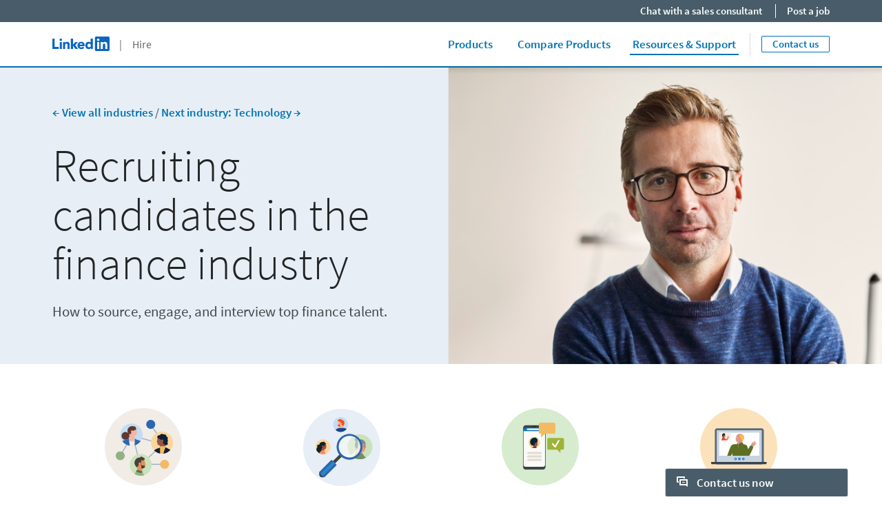

--- FILE ---
content_type: text/html;charset=utf-8
request_url: https://business.linkedin.com/talent-solutions/resources/talent-engagement/hiring-guide/finance-recruitment
body_size: 56086
content:

<!DOCTYPE html>
<html lang="en" dir="ltr" class="wcmmode-disabled runmode-publish" prefix="og: http://ogp.me/ns#">
<head>
<title>Finance Recruitment Guide | Linkedin Talent Solutions</title>
<meta name="treeID" content="AAZJ8eYDfSqnOtKgSOePTA==">
<meta charset="utf-8"/>
<meta name="asset-url" id="artdeco/static/images/icons.svg" content="https://content.linkedin.com/etc.clientlibs/settings/wcm/designs/gandalf/clientlibs/resources/artdeco-aem/artdeco/static/images/icons.svg"/>
<meta name="asset-url" id="artdeco/static/fonts/fonts64.css" content="https://content.linkedin.com/etc.clientlibs/settings/wcm/designs/gandalf/clientlibs/resources/artdeco-aem/artdeco/static/fonts/fonts64.css?canary=true"/>
<meta http-equiv="X-UA-Compatible" content="IE=edge,chrome=1"/>
<meta name="viewport" content="width=device-width"/>
<meta name="description" content="The industry guide for hiring accountants, controllers, financial analysts, bank tellers, and chief financial officers."/>
<meta name="globalTrackingUrl" content="https://www.linkedin.com/li/track">
<meta name="globalTrackingAppName" content="microsites">
<meta name="globalTrackingAppId" content="microsites">
<meta name="appName" content="microsites">
<meta property="og:title" content="Finance Recruitment Guide">
<meta property="og:url" content="https://business.linkedin.com/talent-solutions/resources/talent-engagement/hiring-guide/finance-recruitment">
<meta property="og:locale" content="en_US">
<meta property="og:locale:alternate" content="en"/>
<meta property="og:image" content="https://business.linkedin.com/content/dam/me/business/en-us/talent-solutions-lodestone/body/refcards/industryhiringguide-finance-header-banner-ref-card_V2.png"/>
<meta property="og:description" content="Learn how to find top finance talent, craft job descriptions, improve engagement, and develop your online brand. Read the guide.">
<meta name="twitter:card" content="summary_large_image">
<meta name="twitter:title" content="Finance Recruitment Guide">
<meta name="twitter:description" content="Learn how to find top finance talent, craft job descriptions, improve engagement, and develop your online brand. Read the guide.">
<meta name="twitter:site" content="@LinkedIn">
<meta name="keywords" content="finance recruitment, finance recruitment agencies, financial advisor recruiting">
<meta data-page="&#x7b;&quot;siteSection&quot;&#x3a;&quot;business &#x3a; talent-solutions&quot;,&quot;entity.refreshOnCookieConsent&quot;&#x3a;&quot;false&quot;,&quot;entity.platform&quot;&#x3a;&quot;inkwell&quot;,&quot;siteSubSection&quot;&#x3a;&quot;Core pages&quot;,&quot;entity.message&quot;&#x3a;&quot;Learn how to find top finance talent, craft job descriptions, improve engagement, and develop your online brand.&quot;,&quot;user.categoryId&quot;&#x3a;&quot;lts-resources, lts-resources&#x3a;talent-engagement&quot;,&quot;targetRedirectExperimentPage&quot;&#x3a;&quot;false&quot;,&quot;entity.categoryId&quot;&#x3a;&quot;lts-resources, lts-resources&#x3a;talent-engagement&quot;,&quot;entity.thumbnailUrl&quot;&#x3a;&quot;https&#x3a;&#x2f;&#x2f;content.linkedin.com&#x2f;content&#x2f;dam&#x2f;me&#x2f;business&#x2f;en-us&#x2f;talent-solutions-lodestone&#x2f;body&#x2f;refcards&#x2f;finance-header-ref-card-dsk.jpg.original.jpg&quot;,&quot;bu&quot;&#x3a;&quot;lts&quot;,&quot;entity.linkText&quot;&#x3a;&quot;Read the guide&quot;,&quot;contentLanguage&quot;&#x3a;&quot;en&quot;,&quot;entity.name&quot;&#x3a;&quot;Finance Recruitment Guide&quot;,&quot;pageLabel.bu&quot;&#x3a;&quot;&#x5b;lts&#x5d;&quot;,&quot;pageLabel.s-channel&quot;&#x3a;&quot;&#x5b;field&#x5d;&quot;,&quot;pageLabel.funnel-stage&quot;&#x3a;&quot;&#x5b;tofu&#x5d;&quot;,&quot;pageLabel.ca&quot;&#x3a;&quot;&#x5b;acquisition&#x5d;&quot;&#x7d;">
<meta data-gdpr-banner-text="This website uses cookies to improve service and provide tailored ads. By using this site, you agree to this use. See our &lt;a href&#x3d;&quot;https&#x3a;&#x2f;&#x2f;www.linkedin.com&#x2f;legal&#x2f;cookie-policy&quot; target&#x3d;&quot;_blank&quot;&gt;Cookie Policy&lt;&#x2f;a&gt;.">
<meta data-gdpr-banner-nl-text="This LinkedIn website uses cookies and similar tools to improve the functionality and performance of this site and LinkedIn services, to understand how you use LinkedIn services, and to provide you with tailored ads and other recommendations. Third parties may also place cookies through this website for advertising, tracking, and analytics purposes. These cookies enable us and third parties to track your Internet navigation behavior on our website and potentially off of our website. By continuing your use of this website, you consent to this use of cookies and similar technologies. See our &lt;a href&#x3d;&quot;https&#x3a;&#x2f;&#x2f;www.linkedin.com&#x2f;legal&#x2f;cookie-policy&quot; target&#x3d;&quot;_blank&quot;&gt;Cookie Policy&lt;&#x2f;a&gt; for more information.">
<link rel="shortcut icon" href="https://static.licdn.com/sc/h/413gphjmquu9edbn2negq413a"/>
<link rel="apple-touch-icon" href="https://static.licdn.com/sc/h/2if24wp7oqlodqdlgei1n1520"/>
<link rel="apple-touch-icon-precomposed" href="https://static.licdn.com/sc/h/eahiplrwoq61f4uan012ia17i"/>
<link rel="apple-touch-icon-precomposed" href="https://static.licdn.com/sc/h/2if24wp7oqlodqdlgei1n1520" sizes="57x57"/>
<link rel="apple-touch-icon-precomposed" href="https://static.licdn.com/sc/h/eahiplrwoq61f4uan012ia17i" sizes="144x144"/>
<meta name="msapplication-TileImage" content="https://static.licdn.com/scds/common/u/images/logos/linkedin/logo-in-win8-tile-144_v1.png"/>
<meta name="msapplication-TileColor" content="#0077B5"/>
<meta name="theme-color" content="#0077B5"/>
<meta name="application-name" content="Finance Recruitment Guide | Linkedin Talent Solutions"/>
<link rel="canonical" href="https://business.linkedin.com/talent-solutions/resources/talent-engagement/hiring-guide/finance-recruitment"/>
<meta data-analytics-service="tracking" data-analytics-property="isEnabled" data-analytics-value="true"/>
<meta data-analytics-service="kafka" data-analytics-property="pagePath" data-analytics-value="&#x2f;content&#x2f;me&#x2f;business&#x2f;en-us&#x2f;talent-solutions&#x2f;resources&#x2f;talent-engagement&#x2f;hiring-guide&#x2f;finance-recruitment"/>
<meta data-analytics-service="rum" data-analytics-property="url" data-analytics-value="https://www.linkedin.com/li/track"/>
<link rel="alternate" hreflang="en" href="https://business.linkedin.com/talent-solutions/resources/talent-engagement/hiring-guide/finance-recruitment"/>
<link rel="alternate" hreflang="en-US" href="https://business.linkedin.com/talent-solutions/resources/talent-engagement/hiring-guide/finance-recruitment"/>
<meta data-aem-lix-name="AQEfMStCmzSNMgAAAZwlWZqkwY9jBwVzQ8nSmvzK8YBMev6pfAV5Am457z4BclIXJ9EZmHeNlRXsBbyfa25iI7dnLWa6yXawjhvNSdp6"/>
<meta data-aem-lix-treatments-url="https://www.linkedin.com/microsites/api/lix-treatments"/>
<meta data-tms-profile-name="microsites-lts"/>
<script type="text/javascript" src="/etc.clientlibs/settings/wcm/designs/gandalf/embed/artdeco.min.LIHASHb6f952127c6c3b30b363e4b4880add19.js" async></script>
<script type="text/javascript" src="/etc.clientlibs/settings/wcm/designs/gandalf/embed/runtime/runtime.min.LIHASHcd96c3cf64d9704211aa991d0e58e6d4.js"></script>
<script type="text/javascript" src="/etc.clientlibs/settings/wcm/designs/gandalf/embed/foundation/foundation.min.LIHASHb399fbb2846fd09e5c5b6a0d7beb7e08.js"></script>
<link rel="stylesheet" href="https://content.linkedin.com/etc.clientlibs/settings/wcm/designs/gandalf/clientlibs/css/all.en-us.min.LIHASH7bd2042053493aa617c96a296763e4cc.css?canary=true" type="text/css">
</head>
<body>
<div style="display:none;">
<svg xmlns="http://www.w3.org/2000/svg" display="none">
<symbol id="linkedin-logo-full" viewBox="0 0 103 24" enable-background="new 0 0 103 24">
<title>linkedin-logo-full</title>
<g>
<g>
<polygon fill="#231F20" points="0,3.5 3.7,3.5 3.7,17 10.6,17 10.6,20.5 0,20.5     "/>
<g>
<path fill="#231F20" d="M12.2,9h3.6v11.5h-3.6V9z M14,3.3c1.1,0,2.1,0.9,2.1,2.1S15.1,7.4,14,7.4c-1.1,0-2.1-0.9-2.1-2.1
            S12.8,3.3,14,3.3"/>
</g>
<polygon fill="#231F20" points="30.6,3.5 34.2,3.5 34.2,13.6 38.2,9 42.6,9 37.9,14.3 42.5,20.5 38,20.5 34.2,14.8 34.2,14.8
          34.2,20.5 30.6,20.5     "/>
<path fill="#231F20" d="M17.7,9h3.4v1.6h0c0.5-0.9,1.6-1.8,3.4-1.8c3.6,0,4.3,2.4,4.3,5.5v6.3h-3.6v-5.6c0-1.3,0-3-1.9-3
          c-1.8,0-2.1,1.4-2.1,2.9v5.7h-3.6V9z"/>
<path fill="#231F20" d="M50.1,13.4c0-1.2-0.9-2.2-2.2-2.2c-1.6,0-2.4,1.1-2.5,2.2H50.1z M53.1,18.5c-1.1,1.4-3,2.3-4.9,2.3
          c-3.6,0-6.4-2.4-6.4-6.1c0-3.7,2.8-6,6.4-6c3.3,0,5.4,2.4,5.4,6v1.1h-8.3c0.3,1.4,1.3,2.2,2.7,2.2c1.2,0,1.9-0.6,2.5-1.4
          L53.1,18.5z"/>
<path fill="#231F20" d="M61,11.8c-1.8,0-2.8,1.2-2.8,2.9c0,1.7,1.1,2.9,2.8,2.9c1.8,0,2.8-1.2,2.8-2.9
          C63.9,12.9,62.8,11.8,61,11.8 M67.2,20.4h-3.3v-1.5h0c-0.5,0.8-1.9,1.8-3.5,1.8c-3.4,0-5.7-2.5-5.7-6c0-3.2,2-6.1,5.3-6.1
          c1.5,0,2.8,0.4,3.7,1.5h0V3.5h3.6V20.4z"/>
</g>
<g>
<g>
<path fill="#0077B5" d="M92.9,0H72.5c-1,0-1.8,0.8-1.8,1.7v20.5c0,1,0.8,1.7,1.8,1.7h20.5c1,0,1.8-0.8,1.8-1.7V1.7
            C94.7,0.8,93.9,0,92.9,0z"/>
<path fill="#FFFFFF" d="M74.3,9h3.6v11.5h-3.6V9z M76.1,3.3c1.1,0,2.1,0.9,2.1,2.1s-0.9,2.1-2.1,2.1c-1.1,0-2.1-0.9-2.1-2.1
            S74.9,3.3,76.1,3.3"/>
<path fill="#FFFFFF" d="M80.1,9h3.4v1.6h0c0.5-0.9,1.6-1.8,3.4-1.8c3.6,0,4.3,2.4,4.3,5.5v6.3h-3.6v-5.6c0-1.3,0-3-1.9-3
            c-1.9,0-2.1,1.4-2.1,2.9v5.7h-3.6V9z"/>
</g>
<g opacity="0.55">
<path fill="#231F20" d="M100.5,18.2c0.5-0.1,0.8-0.4,0.8-0.9c0-0.6-0.4-0.9-1.1-0.9H99v3.2h0.5v-1.4h0.6l0,0l0.9,1.4h0.5
            L100.5,18.2L100.5,18.2z M100,17.8h-0.5v-1.1h0.7c0.3,0,0.7,0.1,0.7,0.5C100.8,17.8,100.4,17.8,100,17.8z"/>
<path fill="#231F20" d="M100,15c-1.7,0-3,1.3-3,3c0,1.7,1.3,3,3,3c1.7,0,3-1.3,3-3C103,16.3,101.7,15,100,15z M100,20.6
            c-1.4,0-2.6-1.1-2.6-2.6c0-1.5,1.1-2.6,2.6-2.6c1.4,0,2.6,1.1,2.6,2.6C102.6,19.5,101.4,20.6,100,20.6z"/>
</g>
</g>
</g>
</symbol>
</svg>
<svg xmlns="http://www.w3.org/2000/svg" display="none">
<symbol id="linkedin-logo-icon" viewBox="0 0 33 24" enable-background="new 0 0 33 24">
<title>linkedin-logo-icon</title>
<g>
<g>
<path fill="#0077B5" d="M22.2,0H1.8C0.8,0,0,0.8,0,1.7v20.5c0,1,0.8,1.7,1.8,1.7h20.5c1,0,1.8-0.8,1.8-1.7V1.7
          C24,0.8,23.2,0,22.2,0z"/>
<path fill="#FFFFFF" d="M3.6,9h3.6v11.5H3.6V9z M5.3,3.3c1.1,0,2.1,0.9,2.1,2.1S6.5,7.4,5.3,7.4c-1.1,0-2.1-0.9-2.1-2.1
          S4.2,3.3,5.3,3.3"/>
<path fill="#FFFFFF" d="M9.4,9h3.4v1.6h0c0.5-0.9,1.6-1.8,3.4-1.8c3.6,0,4.3,2.4,4.3,5.5v6.3h-3.6v-5.6c0-1.3,0-3-1.9-3
          c-1.9,0-2.1,1.4-2.1,2.9v5.7H9.4V9z"/>
</g>
<g opacity="0.55">
<path fill="#231F20" d="M29.8,18.2c0.5-0.1,0.8-0.4,0.8-0.9c0-0.6-0.4-0.9-1.1-0.9h-1.2v3.2h0.5v-1.4h0.6l0,0l0.9,1.4h0.5
          L29.8,18.2L29.8,18.2z M29.2,17.8h-0.5v-1.1h0.7c0.3,0,0.7,0.1,0.7,0.5C30.1,17.8,29.7,17.8,29.2,17.8z"/>
<path fill="#231F20" d="M29.3,15c-1.7,0-3,1.3-3,3c0,1.7,1.3,3,3,3c1.7,0,3-1.3,3-3C32.3,16.3,31,15,29.3,15z M29.3,20.6
          c-1.4,0-2.6-1.1-2.6-2.6c0-1.5,1.1-2.6,2.6-2.6c1.4,0,2.6,1.1,2.6,2.6C31.9,19.5,30.7,20.6,29.3,20.6z"/>
</g>
</g>
</symbol>
</svg>
<svg xmlns="http://www.w3.org/2000/svg" display="none">
<symbol id="social-baidu" x="0px" y="0px" viewBox="0 0 24 24" enable-background="new 0 0 24 24" xml:space="preserve">
<g fill-opacity="0.55">
<path d="M10.4,14.1H9.1c0,0-1.2,0.1-1.7,1.5c-0.1,0.9,0.1,1.5,0.2,1.6c0,0.1,0.4,0.8,1.5,1h2.3v-5.6h-1V14.1z M10.4,17.3H9.4
        c0,0-0.6,0-0.9-0.8c-0.1-0.3,0-0.7,0.1-0.9c0-0.1,0.3-0.5,0.7-0.6h1V17.3z"/>
<path d="M14.6,17.2h-1.1c0,0-0.3,0-0.4-0.3v-2.6l-1.1,0v2.9c0,0,0,0.7,1.1,1h2.7v-3.9h-1.2V17.2z"/>
<path d="M20,2H4C2.9,2,2,2.9,2,4v16c0,1.1,0.9,2,2,2h16c1.1,0,2-0.9,2-2V4C22,2.9,21.1,2,20,2z M12.8,6.1c0.1-0.9,1.2-2.4,2.2-2.2
        c0.9,0.2,1.8,1.4,1.6,2.5c-0.2,1-1,2.4-2.3,2.3C13,8.4,12.7,7.3,12.8,6.1z M10.1,3.4c1,0,1.8,1.2,1.8,2.5c0,1.4-0.8,2.5-1.8,2.5
        S8.3,7.3,8.3,5.9C8.3,4.5,9.1,3.4,10.1,3.4z M4.6,9.4c0,0,0.2-2.1,1.6-2.2c1.1-0.1,2,1.1,2.1,1.8c0.1,0.5,0.3,2.6-1.5,3
        S4.4,10.3,4.6,9.4z M18.1,18.3c-0.9,2.3-4.5,1.1-4.5,1.1s-1.3-0.4-2.8-0.1c-1.5,0.3-2.8,0.2-2.8,0.2s-1.8,0-2.3-2.2
        c-0.5-2.2,1.8-3.5,1.9-3.7c0.2-0.2,1.3-1,2.1-2.3c0.8-1.3,3-2.3,4.6,0.2c1.2,1.7,3.2,3.3,3.2,3.3S19,16,18.1,18.3z M17.8,13.1
        c-1.9,0-2-1.3-2-2.3s0.2-2.4,1.8-2.4s2,1.5,2,2S19.7,13.1,17.8,13.1z"/>
</g>
</symbol>
</svg>
<svg xmlns="http://www.w3.org/2000/svg" display="none">
<symbol id="social-rss" x="0px" y="0px" viewBox="0 0 24 24" enable-background="new 0 0 24 24" xml:space="preserve">
<g>
<path fill-opacity="0.55" d="M20,2H4C2.9,2,2,2.9,2,4v16c0,1.1,0.9,2,2,2h16c1.1,0,2-0.9,2-2V4C22,2.9,21.1,2,20,2z M7.7,18.2
        c-1,0-1.8-0.8-1.8-1.8s0.8-1.8,1.8-1.8c1,0,1.8,0.8,1.8,1.8S8.6,18.2,7.7,18.2z M11.9,18.2c0-3.3-2.7-6-6-6V9.7
        c4.7,0,8.5,3.8,8.5,8.5H11.9z M16.2,18.2c0-5.7-4.6-10.3-10.3-10.3V5.3c7.1,0,12.9,5.8,12.9,12.9H16.2z"/>
</g>
</symbol>
</svg>
<svg xmlns="http://www.w3.org/2000/svg" display="none"><symbol id="logo-404-front" viewBox="0 0 240 240" enable-background="new 0 0 240 240" x="0px" y="0px" xml:space="preserve"><title>logo-404-front</title><g><path fill="#0077B5" d="M222.2,0H17.7C7.9,0,0,7.7,0,17.3v205.4c0,9.6,7.9,17.3,17.7,17.3h204.5c9.8,0,17.8-7.8,17.8-17.3V17.3 C240,7.7,232,0,222.2,0z"/><g opacity="0.25"><linearGradient gradientUnits="userSpaceOnUse" x1="96.3442" y1="254.1469" x2="143.6503" y2="-14.1396"><stop offset="0" style="stop-color:#fff;stop-opacity:0"/><stop offset="0.67" style="stop-color:#fff"/><stop offset="1" style="stop-color:#fff;stop-opacity:.5"/></linearGradient><path fill="url(#SVGID_1_)" d="M222.2,0H17.7C7.9,0,0,7.7,0,17.3v205.4c0,9.6,7.9,17.3,17.7,17.3h204.5
          c9.8,0,17.8-7.8,17.8-17.3V17.3C240,7.7,232,0,222.2,0z"/></g></g><path fill="#FFFFFF" d="M36,90h35v115H36V90z M53.5,33C64.8,33,74,42.2,74,53.5C74,64.8,64.8,74,53.5,74C42.2,74,33,64.8,33,53.5 C33,42.2,42.2,33,53.5,33L53.5,33z"/><path fill="#FFFFFF" d="M94,90h34v15.6h0.1c4.8-9,16.4-18.6,33.7-18.6c36,0,42.2,23.8,42.2,54.7V205h-35v-56.2 c0-13.3-0.3-29.9-18.6-29.9c-18.5,0-21.4,14-21.4,29V205H94V90z"/></symbol><symbol id="logo-404-back" viewBox="132 60 240 240" enable-background="new 0 0 240 240" x="0px" y="0px" xml:space="preserve"><title>logo-404-back</title><g><g><g><path fill="#0077B5" d="M354.2,60H149.7c-9.8,0-17.7,7.7-17.7,17.3v205.4c0,9.6,7.9,17.3,17.7,17.3h204.5 c9.8,0,17.8-7.8,17.8-17.3V77.3C372,67.7,364,60,354.2,60z"/><g opacity="0.25"><linearGradient gradientUnits="userSpaceOnUse" x1="104.2278" y1="150.5656" x2="135.7654" y2="329.4242" gradientTransform="matrix(1.5 0 0 -1.5 72 540)"><stop offset="0" style="stop-color:#fff;stop-opacity:0"/><stop offset="0.67" style="stop-color:#fff"/><stop offset="1" style="stop-color:#fff;stop-opacity:.5"/></linearGradient><path fill="url(#SVGID_1_)" d="M354.2,60H149.7c-9.8,0-17.7,7.7-17.7,17.3v205.4c0,9.6,7.9,17.3,17.7,17.3h204.5 c9.8,0,17.8-7.8,17.8-17.3V77.3C372,67.7,364,60,354.2,60z"/></g></g><path display="none" fill="#FFFFFF" d="M168,150h35v115h-35V150z M185.5,93c11.3,0,20.5,9.2,20.5,20.5s-9.2,20.5-20.5,20.5 s-20.5-9.2-20.5-20.5S174.2,93,185.5,93L185.5,93z"/><path display="none" fill="#FFFFFF" d="M226,150h34v15.6h0.1c4.8-9,16.4-18.6,33.7-18.6c36,0,42.2,23.8,42.2,54.7V265h-35v-56.2 c0-13.3-0.3-29.9-18.6-29.9c-18.5,0-21.4,14-21.4,29V265h-35V150z"/></g></g><g enable-background="new    "><path fill="#FFFFFF" d="M211.2,210.5h-10.3v21.5h-19.3v-21.5h-38.8v-14.3l32.8-53.9h25.4v52.4h10.3V210.5z M181.6,194.7v-14.5
        c0-5.8,0.6-14.4,0.8-20h-0.6c-2.3,4.9-4.8,10-7.3,15.1l-11.9,19.5H181.6z"/><path fill="#FFFFFF" d="M219.8,186.8c0-30.5,12.8-46.2,32-46.2s32,15.7,32,46.2s-12.8,46.9-32,46.9S219.8,217.2,219.8,186.8z
         M264.3,186.8c0-24.6-5.4-30.1-12.4-30.1c-6.9,0-12.4,5.5-12.4,30.1c0,24.4,5.5,30.8,12.4,30.8
        C258.9,217.5,264.3,211.2,264.3,186.8z"/><path fill="#FFFFFF" d="M360.3,210.5H350v21.5h-19.3v-21.5h-38.8v-14.3l32.8-53.9H350v52.4h10.3V210.5z M330.7,194.7v-14.5
        c0-5.8,0.6-14.4,0.8-20h-0.6c-2.3,4.9-4.8,10-7.3,15.1l-11.9,19.5H330.7z"/></g></symbol></svg>
<svg xmlns="http://www.w3.org/2000/svg" display="none"><symbol id="filter-1-large" x="0px" y="0px" viewBox="0 0 24 24" style="enable-background:new 0 0 24 24" xml:space="preserve"><style>.st0{fill:#f0f}.st1{opacity:.55}.st2{fill:#00a0dc}.st3{fill:none}.st4{fill:#dd2e1f}.st5{fill:#7c5bbb}.st6{fill:#ec640c}.st7{fill:#e6a700}.st8{fill:#009ea5}</style><g></g><g><g><path class="st2" d="M16,5l4.1,7L16,19H8l-4.1-7L8,5H16 M16.3,3H7.7c-0.5,0-1,0.3-1.3,0.7L2.2,11c-0.4,0.6-0.4,1.4,0,2.1l4.2,7.2
        C6.7,20.7,7.2,21,7.7,21h8.6c0.5,0,1-0.3,1.3-0.7l4.2-7.2c0.4-0.6,0.4-1.4,0-2.1l-4.2-7.2C17.4,3.3,16.9,3,16.3,3L16.3,3z"/><rect class="st3" width="24" height="24"/></g></g><g></g></symbol><symbol id="filter-1-small" x="0px" y="0px" viewBox="0 0 16 16" style="enable-background:new 0 0 16 16" xml:space="preserve"><style>.st0{fill:#f0f}.st1{opacity:.55}.st2{fill:#00a0dc}.st3{fill:none}.st4{fill:#dd2e1f}.st5{fill:#7c5bbb}.st6{fill:#ec640c}.st7{fill:#e6a700}.st8{fill:#009ea5}</style><g></g><g><g><path class="st2" d="M10.4,4l2.4,4l-2.4,4H5.6L3.2,8l2.4-4H10.4 M11,2H5C4.7,2,4.3,2.2,4.2,2.5l-3,5C1,7.8,1,8.2,1.1,8.5l3,5
        C4.3,13.8,4.7,14,5,14H11c0.4,0,0.7-0.2,0.9-0.5l3-5c0.2-0.3,0.2-0.7,0-1l-3-5C11.7,2.2,11.3,2,11,2L11,2z"/><rect class="st3" width="16" height="16"/></g></g><g></g></symbol><symbol id="filter-2-large" x="0px" y="0px" viewBox="0 0 24 24" style="enable-background:new 0 0 24 24" xml:space="preserve"><style>.st0{fill:#f0f}.st1{opacity:.55}.st2{fill:#00a0dc}.st3{fill:none}.st4{fill:#dd2e1f}.st5{fill:#7c5bbb}.st6{fill:#ec640c}.st7{fill:#e6a700}.st8{fill:#009ea5}</style><g></g><g><g><path class="st5" d="M19.4,4L19.4,4L20,4.6l-1.9,6.8l0,1.1l1.9,6.8L19.4,20L4.6,20L4,19.4l1.9-6.8v-1.1L4,4.6L4.6,4H19.4 M19.4,2
        H4.6c-0.5,0-1,0.2-1.4,0.6L2.6,3.2C2.1,3.7,1.9,4.4,2.1,5.1L4,12l-1.9,6.9c-0.2,0.7,0,1.4,0.5,1.9l0.6,0.6C3.6,21.8,4.1,22,4.6,22
        h14.8c0.5,0,1-0.2,1.4-0.6l0.6-0.6c0.5-0.5,0.7-1.2,0.5-1.9L20,12l1.9-6.9c0.2-0.7,0-1.4-0.5-1.9l-0.6-0.6C20.4,2.2,19.9,2,19.4,2
        L19.4,2z"/><rect class="st3" width="24" height="24"/></g></g><g></g></symbol><symbol id="filter-2-small" x="0px" y="0px" viewBox="0 0 16 16" style="enable-background:new 0 0 16 16" xml:space="preserve"><style>.st0{fill:#f0f}.st1{opacity:.55}.st2{fill:#00a0dc}.st3{fill:none}.st4{fill:#dd2e1f}.st5{fill:#7c5bbb}.st6{fill:#ec640c}.st7{fill:#e6a700}.st8{fill:#009ea5}</style><g></g><g><g><path class="st5" d="M12.8,3l-1.7,4.3l0,1.5l1.7,4.3H3.2l1.7-4.3V7.3L3.2,3H12.8 M13.3,1H2.7C2.4,1,2.2,1.1,2,1.3L1.3,2
        C1,2.2,0.9,2.6,1,3l2,5l-2,5.1c-0.1,0.3,0,0.7,0.3,0.9L2,14.7C2.2,14.9,2.4,15,2.7,15h10.6c0.3,0,0.5-0.1,0.7-0.3l0.7-0.7
        c0.3-0.2,0.4-0.6,0.3-1l-2-5l2-5c0.1-0.3,0-0.7-0.3-1L14,1.3C13.8,1.1,13.5,1,13.3,1L13.3,1z"/><rect class="st3" width="16" height="16"/></g></g><g></g></symbol><symbol id="filter-3-large" x="0px" y="0px" viewBox="0 0 24 24" style="enable-background:new 0 0 24 24" xml:space="preserve"><style>.st0{fill:#f0f}.st1{opacity:.55}.st2{fill:#00a0dc}.st3{fill:none}.st4{fill:#dd2e1f}.st5{fill:#7c5bbb}.st6{fill:#ec640c}.st7{fill:#e6a700}.st8{fill:#009ea5}</style><g></g><g><g><path class="st4" d="M12,4.1L12,4.1L18.8,19H5.2L12,4.1L12,4.1 M12,2c-0.7,0-1.5,0.4-1.8,1.3L3,19v2h18v-2L13.8,3.3
        C13.5,2.4,12.7,2,12,2L12,2z"/><rect class="st3" width="24" height="24"/></g></g><g></g></symbol><symbol id="filter-3-small" x="0px" y="0px" viewBox="0 0 16 16" style="enable-background:new 0 0 16 16" xml:space="preserve"><style>.st0{fill:#f0f}.st1{opacity:.55}.st2{fill:#00a0dc}.st3{fill:none}.st4{fill:#dd2e1f}.st5{fill:#7c5bbb}.st6{fill:#ec640c}.st7{fill:#e6a700}.st8{fill:#009ea5}</style><g></g><g><g><path class="st4" d="M8,4.3l3.8,7.7H4.2L8,4.3 M8,1C7.6,1,7.3,1.2,7.1,1.6L2,12v2h12v-2L8.9,1.6C8.7,1.2,8.4,1,8,1L8,1z"/><rect class="st3" width="16" height="16"/></g></g><g></g></symbol><symbol id="filter-4-large" x="0px" y="0px" viewBox="0 0 24 24" style="enable-background:new 0 0 24 24" xml:space="preserve"><style>.st0{fill:#f0f}.st1{opacity:.55}.st2{fill:#00a0dc}.st3{fill:none}.st4{fill:#dd2e1f}.st5{fill:#7c5bbb}.st6{fill:#ec640c}.st7{fill:#e6a700}.st8{fill:#009ea5}</style><g></g><g><g><g><path class="st6" d="M19,5v14H5V5H19 M19,3H5C3.9,3,3,3.9,3,5v14c0,1.1,0.9,2,2,2h14c1.1,0,2-0.9,2-2V5C21,3.9,20.1,3,19,3L19,3z
          "/></g><rect class="st3" width="24" height="24"/></g></g><g></g></symbol><symbol id="filter-4-small" x="0px" y="0px" viewBox="0 0 16 16" style="enable-background:new 0 0 16 16" xml:space="preserve"><style>.st0{fill:#f0f}.st1{opacity:.55}.st2{fill:#00a0dc}.st3{fill:none}.st4{fill:#dd2e1f}.st5{fill:#7c5bbb}.st6{fill:#ec640c}.st7{fill:#e6a700}.st8{fill:#009ea5}</style><g></g><g><g><g><path class="st6" d="M12,4v8H4V4H12 M13,2H3C2.4,2,2,2.4,2,3v10c0,0.6,0.4,1,1,1h10c0.6,0,1-0.4,1-1V3C14,2.4,13.6,2,13,2L13,2z"/></g><rect class="st3" width="16" height="16"/></g></g><g></g></symbol><symbol id="filter-5-large" x="0px" y="0px" viewBox="0 0 24 24" style="enable-background:new 0 0 24 24" xml:space="preserve"><style>.st0{fill:#f0f}.st1{opacity:.55}.st2{fill:#00a0dc}.st3{fill:none}.st4{fill:#dd2e1f}.st5{fill:#7c5bbb}.st6{fill:#ec640c}.st7{fill:#e6a700}.st8{fill:#009ea5}</style><g></g><g><g><g><path class="st8" d="M16.6,5l3.1,8.4L12,20.5l-7.7-7.1L7.4,5H16.6 M18,3H6L2,14l8.7,8c0.4,0.3,0.9,0.5,1.3,0.5
          c0.5,0,0.9-0.2,1.3-0.5l8.7-8L18,3L18,3z"/></g><rect class="st3" width="24" height="24"/></g></g><g></g></symbol><symbol id="filter-5-small" x="0px" y="0px" viewBox="0 0 16 16" style="enable-background:new 0 0 16 16" xml:space="preserve"><style>.st0{fill:#f0f}.st1{opacity:.55}.st2{fill:#00a0dc}.st3{fill:none}.st4{fill:#dd2e1f}.st5{fill:#7c5bbb}.st6{fill:#ec640c}.st7{fill:#e6a700}.st8{fill:#009ea5}</style><g></g><g><g><g><path class="st8" d="M10.8,4l1.8,4.5L8,12.9L3.4,8.5L5.2,4H10.8 M12.1,2H3.9L1,9l6.3,6c0.2,0.2,0.4,0.3,0.7,0.3s0.5-0.1,0.7-0.3
          L15,9L12.1,2L12.1,2z"/></g><rect class="st3" width="16" height="16"/></g></g><g></g></symbol><symbol id="filter-6-large" x="0px" y="0px" viewBox="0 0 24 24" style="enable-background:new 0 0 24 24" xml:space="preserve"><style>.st0{fill:#f0f}.st1{opacity:.55}.st2{fill:#00a0dc}.st3{fill:none}.st4{fill:#dd2e1f}.st5{fill:#7c5bbb}.st6{fill:#ec640c}.st7{fill:#e6a700}.st8{fill:#009ea5}</style><g></g><g><g><g><path class="st7" d="M12,3.5L12,3.5l8.5,8.5L12,20.5L3.5,12L12,3.5C12,3.5,12,3.5,12,3.5 M12,1.5c-0.5,0-1,0.2-1.4,0.6l-8.5,8.5
          c-0.8,0.8-0.8,2,0,2.8l8.5,8.5c0.4,0.4,0.9,0.6,1.4,0.6s1-0.2,1.4-0.6l8.5-8.5c0.8-0.8,0.8-2,0-2.8l-8.5-8.5
          C13,1.7,12.5,1.5,12,1.5L12,1.5z"/></g><rect class="st3" width="24" height="24"/></g></g><g></g></symbol><symbol id="filter-6-small" x="0px" y="0px" viewBox="0 0 16 16" style="enable-background:new 0 0 16 16" xml:space="preserve"><style>.st0{fill:#f0f}.st1{opacity:.55}.st2{fill:#00a0dc}.st3{fill:none}.st4{fill:#dd2e1f}.st5{fill:#7c5bbb}.st6{fill:#ec640c}.st7{fill:#e6a700}.st8{fill:#009ea5}</style><g></g><g><g><g><path class="st7" d="M8,3l5,5l-5,5L3,8L8,3 M8,0.6c-0.3,0-0.5,0.1-0.7,0.3L0.9,7.3c-0.4,0.4-0.4,1,0,1.4l6.4,6.4
          c0.2,0.2,0.5,0.3,0.7,0.3s0.5-0.1,0.7-0.3l6.4-6.4c0.4-0.4,0.4-1,0-1.4L8.7,0.9C8.5,0.7,8.3,0.6,8,0.6L8,0.6z"/></g><rect x="0" class="st3" width="16" height="16"/></g></g><g></g></symbol></svg>
<svg xmlns="http://www.w3.org/2000/svg">
<symbol id="empty-post">
<polygon points="70 56 70 170 158 170 158 79.24 134.76 56 70 56" style="fill: #fff"/>
<path d="M136,53H69a2,2,0,0,0-2,2V171a2,2,0,0,0,2,2h90a2,2,0,0,0,2-2V78Zm0,4.24L157,78H136V57.24ZM158,170H70V56h63V81h25v89Z" style="fill: #acb9c2;opacity: 0.4"/>
<polygon points="157 78 136 57.24 136 78 157 78" style="fill: #acb9c2;opacity: 0.15"/>
</symbol>
</svg>
<svg version="1.1" xmlns="http://www.w3.org/2000/svg" xmlns:xlink="http://www.w3.org/1999/xlink" xml:space="preserve" display="none">
<symbol id="media-play-icon" x="0px" y="0px" viewBox="0 0 80 80" style="enable-background:new 0 0 80 80;">
<path fill="#fff" d="M31.1,26l21.2,13.4c0.5,0.2,0.7,0.6,0.8,1.2c0,0.5-0.3,0.9-0.8,1.2L31,55L31.1,26z"/>
</symbol>
</svg>
<?xml version="1.0" encoding="UTF-8"?>
<svg enable-background="new 0 0 14 14" version="1.1" viewBox="0 0 14 14" xml:space="preserve" xmlns="http://www.w3.org/2000/svg">
<symbol id="inbug-blue-14">
<style type="text/css">.st0{fill:#0a66c2}</style>
<title>LinkedIn logo</title>
<path class="st0" d="m13 0h-12c-0.5 0-1 0.5-1 1v12c0 0.6 0.5 1 1 1h12c0.6 0 1-0.4 1-1v-12c0-0.6-0.5-1-1-1zm-8.8 11.9h-2.1v-6.6h2.1v6.6zm-1.1-7.6c-0.7 0-1.2-0.5-1.2-1.2s0.5-1.2 1.2-1.2 1.2 0.5 1.2 1.2-0.5 1.2-1.2 1.2zm8.8 7.6h-2v-3.2c0-0.8 0-1.8-1.1-1.8s-1.2 0.8-1.2 1.7v3.3h-2.1v-6.6h2v0.9c0.3-0.5 1-1.1 2-1.1 2.1 0 2.5 1.4 2.5 3.2v3.6z"/>
</symbol>
</svg>
<?xml version="1.0" encoding="UTF-8"?>
<svg enable-background="new 0 0 21 21" version="1.1" viewBox="0 0 21 21" xml:space="preserve" xmlns="http://www.w3.org/2000/svg">
<symbol id="inbug-blue-21">
<style type="text/css">.st0{fill:#0a66c2}</style>
<title>LinkedIn logo</title>
<path class="st0" d="m19.4 0h-17.8c-0.9 0-1.6 0.7-1.6 1.5v18c0 0.8 0.7 1.5 1.6 1.5h17.9c0.8 0 1.5-0.7 1.6-1.5v-18c-0.1-0.8-0.8-1.5-1.7-1.5zm-13.2 17.9h-3.1v-10h3.1v10zm-1.5-11.4c-1 0-1.8-0.8-1.8-1.8s0.8-1.8 1.8-1.8 1.8 0.8 1.8 1.8-0.8 1.8-1.8 1.8zm13.2 11.4h-3.1v-4.9c0-1.2 0-2.7-1.6-2.7s-1.9 1.3-1.9 2.6v5h-3.1v-10h3v1.4c0.4-0.8 1.4-1.6 2.9-1.6 3.1 0 3.7 2.1 3.7 4.8v5.4z"/>
</symbol>
</svg>
<?xml version="1.0" encoding="UTF-8"?>
<svg enable-background="new 0 0 28 28" version="1.1" viewBox="0 0 28 28" xml:space="preserve" xmlns="http://www.w3.org/2000/svg">
<symbol id="inbug-blue-28">
<style type="text/css">.st0{fill:#0a66c2}</style>
<title>LinkedIn logo</title>
<path class="st0" d="m25.9 0h-23.8c-1.2 0-2.1 0.9-2.1 2v24c0 1.1 0.9 2 2.1 2h23.9c1.1 0 2.1-0.9 2.1-2v-24c-0.1-1.1-1-2-2.2-2zm-17.6 23.9h-4.1v-13.4h4.2v13.4zm-2.1-15.2c-1.3 0-2.4-1.1-2.4-2.4s1.1-2.4 2.4-2.4 2.4 1.1 2.4 2.4-1 2.4-2.4 2.4zm17.7 15.2h-4.1v-6.5c0-1.5 0-3.5-2.2-3.5s-2.5 1.7-2.5 3.4v6.6h-4.1v-13.4h4v1.8h0.1c0.6-1 1.9-2.2 3.9-2.2 4.2 0 5 2.8 5 6.4v7.4z"/>
</symbol>
</svg>
<?xml version="1.0" encoding="UTF-8"?>
<svg enable-background="new 0 0 40 40" version="1.1" viewBox="0 0 40 40" xml:space="preserve" xmlns="http://www.w3.org/2000/svg">
<symbol id="inbug-blue-34">
<style type="text/css">.st0{fill:#0a66c2}</style>
<title>LinkedIn logo</title>
<path class="st0" d="m37 0h-34c-1.7 0-3 1.3-3 2.9v34.2c0 1.6 1.3 2.9 3 2.9h34c1.6 0 2.9-1.3 3-2.9v-34.2c0-1.6-1.3-2.9-3-2.9zm-25.1 34.1h-6v-19.1h5.9v19.1zm-3-21.7c-1.9 0-3.4-1.5-3.4-3.4s1.5-3.5 3.4-3.5 3.4 1.5 3.4 3.4c0 2-1.5 3.5-3.4 3.5zm25.2 21.7h-5.9v-9.3c0-2.2 0-5.1-3.1-5.1s-3.6 2.4-3.6 4.9v9.4h-5.9v-19h5.7v2.6h0.1c0.8-1.5 2.7-3.1 5.6-3.1 6 0 7.1 4 7.1 9.1v10.5z"/>
</symbol>
</svg>
<?xml version="1.0" encoding="UTF-8"?>
<svg enable-background="new 0 0 40 40" version="1.1" viewBox="0 0 40 40" xml:space="preserve" xmlns="http://www.w3.org/2000/svg">
<symbol id="inbug-blue-40">
<style type="text/css">.st0{fill:#0a66c2}</style>
<title>LinkedIn logo</title>
<path class="st0" d="m37 0h-34c-1.7 0-3 1.3-3 2.9v34.2c0 1.6 1.3 2.9 3 2.9h34c1.6 0 2.9-1.3 3-2.9v-34.2c0-1.6-1.3-2.9-3-2.9zm-25.1 34.1h-6v-19.1h5.9v19.1zm-3-21.7c-1.9 0-3.4-1.5-3.4-3.4s1.5-3.5 3.4-3.5 3.4 1.5 3.4 3.4c0 2-1.5 3.5-3.4 3.5zm25.2 21.7h-5.9v-9.3c0-2.2 0-5.1-3.1-5.1s-3.6 2.4-3.6 4.9v9.4h-5.9v-19h5.7v2.6h0.1c0.8-1.5 2.7-3.1 5.6-3.1 6 0 7.1 4 7.1 9.1v10.5z"/>
</symbol>
</svg>
<?xml version="1.0" encoding="UTF-8"?>
<svg enable-background="new 0 0 48 48" version="1.1" viewBox="0 0 48 48" xml:space="preserve" xmlns="http://www.w3.org/2000/svg">
<symbol id="inbug-blue-48">
<style type="text/css">.st0{fill:#0a66c2}</style>
<title>LinkedIn logo</title>
<path class="st0" d="m44.4 0h-40.9c-1.9 0-3.5 1.5-3.5 3.5v41.1c0 1.9 1.6 3.4 3.5 3.4h40.9c1.9 0 3.5-1.5 3.6-3.5v-41c0-2-1.6-3.5-3.6-3.5zm-30.2 40.9h-7.1v-22.9h7.1v22.9zm-3.5-26c-2.3 0-4.1-1.8-4.1-4.1s1.8-4.1 4.1-4.1 4.1 1.8 4.1 4.1c0 2.2-1.8 4.1-4.1 4.1zm30.2 26h-7.1v-11.1c0-2.7 0-6.1-3.7-6.1s-4.3 2.9-4.3 5.9v11.3h-7.1v-22.9h6.8v3.1h0.1c1-1.8 3.3-3.7 6.7-3.7 7.2 0 8.5 4.7 8.5 10.9v12.6z"/>
</symbol>
</svg>
<?xml version="1.0" encoding="UTF-8"?>
<svg enable-background="new 0 0 55.2 14" version="1.1" viewBox="0 0 55.2 14" xml:space="preserve" xmlns="http://www.w3.org/2000/svg">
<symbol id="linkedin-logo-blue-14">
<style type="text/css">.st0{fill:#0a66c2}</style>
<title>LinkedIn logo</title>
<polygon class="st0" points="0 2.1 2.2 2.1 2.2 9.9 6.2 9.9 6.2 11.9 0 11.9"/>
<path class="st0" d="m7.1 5.2h2.1v6.7h-2.1v-6.7zm1.1-3.3c0.7 0 1.2 0.5 1.2 1.2s-0.6 1.2-1.2 1.2-1.2-0.5-1.2-1.2 0.5-1.2 1.2-1.2"/>
<polygon class="st0" points="17.9 2.1 19.9 2.1 19.9 8 22.3 5.2 24.8 5.2 22.1 8.3 24.8 11.9 22.2 11.9 20 8.6 19.9 8.6 19.9 11.9 17.9 11.9"/>
<path class="st0" d="m10.3 5.2h2v0.9c0.4-0.7 1.2-1.1 2-1.1 2.1 0 2.5 1.4 2.5 3.2v3.7h-2.1v-3.2c0-0.8 0-1.8-1.1-1.8s-1.2 0.8-1.2 1.7v3.3h-2.1v-6.7z"/>
<path class="st0" d="m29.2 7.8c0-0.7-0.5-1.3-1.2-1.3h-0.1c-0.8 0-1.4 0.5-1.5 1.3h2.8zm1.8 3c-0.7 0.8-1.7 1.3-2.8 1.3-2.1 0-3.7-1.4-3.7-3.5s1.5-3.6 3.6-3.6c1.9 0 3.2 1.4 3.2 3.5v0.7h-4.8c0.1 0.8 0.8 1.3 1.6 1.3 0.6 0 1.2-0.3 1.5-0.8l1.4 1.1z"/>
<path class="st0" d="m35.6 6.9c-1 0-1.7 0.7-1.7 1.7s0.6 1.7 1.7 1.7 1.7-0.7 1.7-1.7-0.7-1.7-1.7-1.7m3.6 5h-1.9v-0.9c-0.5 0.7-1.2 1-2.1 1.1-2 0-3.3-1.4-3.3-3.5 0-1.9 1.1-3.6 3-3.6 0.9 0 1.7 0.2 2.1 0.9v-3.8h2.1l0.1 9.8z"/>
<path class="st0" d="m54.2 0h-11.9c-0.6 0-1 0.4-1 1v12c0 0.6 0.5 1 1 1h11.9c0.6 0 1-0.4 1-1v-12c0-0.6-0.4-1-1-1zm-8.8 11.9h-2.1v-6.7h2.1v6.7zm-1-7.6c-0.7 0-1.2-0.5-1.2-1.2s0.5-1.2 1.2-1.2 1.2 0.5 1.2 1.2-0.6 1.2-1.2 1.2zm8.8 7.6h-2.1v-3.2c0-0.8 0-1.8-1.1-1.8s-1.2 0.8-1.2 1.7v3.3h-2.1v-6.7h2v0.9c0.4-0.7 1.2-1.1 2-1.1 2.1 0 2.5 1.4 2.5 3.2v3.7z"/>
</symbol>
</svg>
<?xml version="1.0" encoding="UTF-8"?>
<svg enable-background="new 0 0 82.9 21" version="1.1" viewBox="0 0 82.9 21" xml:space="preserve" xmlns="http://www.w3.org/2000/svg">
<symbol id="linkedin-logo-blue-21">
<style type="text/css">.st0{fill:#0a66c2}</style>
<title>LinkedIn logo</title>
<polygon class="st0" points="0 3.1 3.2 3.1 3.2 14.9 9.2 14.9 9.2 17.9 0 17.9"/>
<path class="st0" d="m10.7 7.9h3.1v10h-3.1v-10zm1.5-5c1 0 1.8 0.8 1.8 1.8s-0.8 1.8-1.8 1.8-1.8-0.8-1.8-1.8 0.8-1.8 1.8-1.8"/>
<polygon class="st0" points="26.8 3.1 29.9 3.1 29.9 11.9 33.4 7.9 37.2 7.9 33.2 12.5 37.2 17.9 33.3 17.9 29.9 12.9 29.9 12.9 29.9 17.9 26.8 17.9"/>
<path class="st0" d="m15.5 7.9h3v1.4c0.6-1 1.7-1.7 2.9-1.6 3.2 0 3.7 2.1 3.7 4.8v5.5h-3.1v-5c0-1.2 0-2.7-1.6-2.7s-1.9 1.3-1.9 2.6v5h-3.1v-10z"/>
<path class="st0" d="m43.8 11.7c0-1-0.8-1.9-1.8-1.9h-0.1c-1.1-0.1-2.1 0.8-2.2 1.9h4.1zm2.6 4.5c-1 1.3-2.6 2-4.3 2-3.1 0-5.6-2.1-5.6-5.3s2.5-5.3 5.6-5.3c2.9 0 4.7 2.1 4.7 5.3v1h-7.2c0.2 1.1 1.2 2 2.3 2 0.9 0 1.7-0.5 2.2-1.2l2.3 1.5z"/>
<path class="st0" d="m53.4 10.3c-1.6 0-2.5 1-2.5 2.6s0.9 2.6 2.5 2.6 2.5-1 2.5-2.6-0.9-2.6-2.5-2.6m5.4 7.6h-2.9v-1.3c-0.7 1-1.9 1.6-3.1 1.6-3 0-5-2.2-5-5.2 0-2.8 1.7-5.4 4.6-5.4 1.3 0 2.5 0.4 3.2 1.3v-5.8h3.1l0.1 14.8z"/>
<path class="st0" d="m81.3 0h-17.9c-0.8 0-1.5 0.7-1.6 1.5v18c0 0.8 0.7 1.5 1.6 1.5h17.9c0.8 0 1.5-0.7 1.6-1.5v-18c0-0.8-0.7-1.5-1.6-1.5zm-13.2 17.9h-3.1v-10h3.1v10zm-1.6-11.4c-1 0-1.8-0.8-1.8-1.8s0.8-1.8 1.8-1.8 1.8 0.8 1.8 1.8-0.8 1.8-1.8 1.8zm13.3 11.4h-3.1v-4.9c0-1.2 0-2.7-1.6-2.7s-1.9 1.3-1.9 2.6v5h-3.1v-10h3v1.4c0.6-1 1.7-1.7 2.9-1.6 3.2 0 3.7 2.1 3.7 4.8l0.1 5.4z"/>
</symbol>
</svg>
<?xml version="1.0" encoding="UTF-8"?>
<svg enable-background="new 0 0 110.5 28" version="1.1" viewBox="0 0 110.5 28" xml:space="preserve" xmlns="http://www.w3.org/2000/svg">
<symbol id="linkedin-logo-blue-28">
<style type="text/css">.st0{fill:#0a66c2}</style>
<title>LinkedIn logo</title>
<polygon class="st0" points="0 4.1 4.3 4.1 4.3 19.9 12.3 19.9 12.3 23.9 0 23.9"/>
<path class="st0" d="m14.2 10.5h4.2v13.4h-4.2v-13.4zm2.1-6.7c1.3 0 2.4 1.1 2.4 2.4s-1.1 2.4-2.4 2.4-2.4-1.1-2.4-2.4 1.1-2.4 2.4-2.4"/>
<polygon class="st0" points="35.7 4.1 39.9 4.1 39.9 15.9 44.6 10.5 49.7 10.5 44.2 16.7 49.6 23.9 44.3 23.9 39.9 17.3 39.9 17.3 39.9 23.9 35.7 23.9"/>
<path class="st0" d="m20.7 10.5h4v1.8h0.1c0.8-1.4 2.3-2.2 3.9-2.2 4.2 0 5 2.8 5 6.4v7.3h-4.2v-6.5c0-1.6 0-3.6-2.2-3.6s-2.5 1.7-2.5 3.4v6.6h-4.1v-13.2z"/>
<path class="st0" d="m58.4 15.6c0-1.4-1.1-2.5-2.4-2.5h-0.1c-1.5-0.1-2.8 1-2.9 2.5h5.4zm3.5 6c-1.4 1.7-3.5 2.7-5.7 2.7-4.2 0-7.5-2.8-7.5-7.1s3.3-7.1 7.5-7.1c3.9 0 6.3 2.8 6.3 7.1v1.3h-9.6c0.2 1.5 1.6 2.6 3.1 2.6 1.2 0 2.3-0.6 3-1.6l2.9 2.1z"/>
<path class="st0" d="m71.2 13.7c-2.1 0-3.3 1.4-3.3 3.4s1.2 3.4 3.3 3.4 3.3-1.4 3.3-3.4-1.2-3.4-3.3-3.4m7.1 10.2h-3.8v-1.8h-0.1c-1 1.3-2.5 2.1-4.1 2.1-4 0-6.6-2.9-6.6-6.9 0-3.7 2.3-7.2 6.1-7.2 1.7 0 3.3 0.5 4.3 1.8h0.1v-7.8h4.2l-0.1 19.8z"/>
<path class="st0" d="m108.4 0h-23.8c-1.1 0-2.1 0.9-2.1 2v24c0 1.1 0.9 2 2.1 2h23.9c1.1 0 2.1-0.9 2.1-2v-24c-0.1-1.1-1.1-2-2.2-2zm-17.6 23.9h-4.2v-13.4h4.2v13.4zm-2.1-15.2c-1.3 0-2.4-1.1-2.4-2.4s1.1-2.4 2.4-2.4 2.4 1.1 2.4 2.4-1 2.4-2.4 2.4zm17.7 15.2h-4.2v-6.5c0-1.6 0-3.6-2.2-3.6-2.1 0-2.5 1.7-2.5 3.4v6.6h-4.1v-13.3h4v1.8h0.1c0.8-1.4 2.3-2.2 3.9-2.2 4.2 0 5 2.8 5 6.4v7.4z"/>
</symbol>
</svg>
<?xml version="1.0" encoding="UTF-8"?>
<svg enable-background="new 0 0 134.2 34" version="1.1" viewBox="0 0 134.2 34" xml:space="preserve" xmlns="http://www.w3.org/2000/svg">
<symbol id="linkedin-logo-blue-34">
<style type="text/css">.st0{fill:#0a66c2}</style>
<title>LinkedIn logo</title>
<polygon class="st0" points="0 5 5.2 5 5.2 24.1 15 24.1 15 29 0 29"/>
<path class="st0" d="m17.3 12.7h5v16.3h-5v-16.3zm2.5-8c1.6 0 2.9 1.3 2.9 2.9s-1.3 2.9-2.9 2.9-2.9-1.3-2.9-2.9 1.3-2.9 2.9-2.9"/>
<polygon class="st0" points="43.4 5 48.4 5 48.4 19.3 54.1 12.7 60.3 12.7 53.7 20.2 60.2 29 53.8 29 48.5 20.9 48.4 20.9 48.4 29 43.4 29"/>
<path class="st0" d="m25.1 12.7h4.8v2.3h0.1c1-1.7 2.8-2.7 4.8-2.6 5.1 0 6 3.4 6 7.7v8.9h-5v-7.9c0-1.9 0-4.3-2.6-4.3s-3 2.1-3 4.2v8h-5v-16.3z"/>
<path class="st0" d="m70.9 19c0-1.7-1.3-3.1-2.9-3.1h-0.1c-1.8-0.1-3.4 1.3-3.6 3.1h6.6zm4.3 7.2c-1.7 2.1-4.2 3.2-6.9 3.2-5 0-9.1-3.4-9.1-8.6s4-8.6 9.1-8.6c4.7 0 7.7 3.4 7.7 8.6v1.6h-11.7c0.3 1.9 1.9 3.2 3.8 3.2 1.5 0 2.8-0.8 3.6-2l3.5 2.6z"/>
<path class="st0" d="m86.5 16.7c-2.5 0-4 1.7-4 4.1s1.5 4.1 4 4.1 4-1.7 4-4.1-1.5-4.1-4-4.1m8.6 12.3h-4.6v-2.2h-0.1c-1.2 1.6-3 2.5-5 2.6-4.8 0-8-3.5-8-8.4 0-4.5 2.8-8.7 7.5-8.7 2.1 0 4 0.6 5.2 2.2h0.1v-9.5h5l-0.1 24z"/>
<path class="st0" d="m131.7 0h-29c-1.4 0-2.5 1.1-2.5 2.4v29.1c0 1.4 1.1 2.5 2.5 2.5h29c1.4 0 2.5-1.1 2.5-2.5v-29.1c-0.1-1.3-1.2-2.4-2.5-2.4zm-21.4 29h-5v-16.3h5v16.3zm-2.6-18.5c-1.6 0-2.9-1.3-2.9-2.9s1.3-2.9 2.9-2.9 2.9 1.3 2.9 2.9c0.1 1.6-1.2 2.9-2.9 2.9zm21.5 18.5h-5.1v-7.9c0-1.9 0-4.3-2.6-4.3s-3 2.1-3 4.2v8h-5v-16.3h4.8v2.3h0.1c1-1.7 2.8-2.7 4.8-2.6 5.1 0 6 3.4 6 7.7v8.9z"/>
</symbol>
</svg>
<?xml version="1.0" encoding="UTF-8"?>
<svg enable-background="new 0 0 189.4 48" version="1.1" viewBox="0 0 189.4 48" xml:space="preserve" xmlns="http://www.w3.org/2000/svg">
<symbol id="linkedin-logo-blue-40">
<style type="text/css">.st0{fill:#0a66c2}</style>
<title>LinkedIn logo</title>
<polygon class="st0" points="0 7.1 7.4 7.1 7.4 34.1 21.1 34.1 21.1 40.9 0 40.9"/>
<path class="st0" d="m24.4 18h7.1v22.9h-7.1v-22.9zm3.6-11.4c2.3 0 4.1 1.8 4.1 4.1s-1.8 4.1-4.1 4.1-4.1-1.8-4.1-4.1 1.8-4.1 4.1-4.1"/>
<polygon class="st0" points="61.2 7.1 68.4 7.1 68.4 27.3 76.4 18 85.1 18 75.8 28.6 84.9 40.9 76 40.9 68.5 29.6 68.4 29.6 68.4 40.9 61.2 40.9"/>
<path class="st0" d="m35.4 18h6.8v3.1h0.1c1.4-2.4 4-3.8 6.7-3.7 7.2 0 8.5 4.7 8.5 10.9v12.6h-7.1v-11.1c0-2.7 0-6.1-3.7-6.1s-4.3 2.9-4.3 5.9v11.4h-7.1v-23z"/>
<path class="st0" d="m100.1 26.8c0.1-2.4-1.8-4.3-4.2-4.4h-0.2c-2.6-0.2-4.8 1.8-5 4.4h9.4zm6 10.1c-2.4 2.9-6 4.6-9.7 4.6-7.1 0-12.8-4.7-12.8-12.1s5.7-12.1 12.8-12.1c6.6 0 10.8 4.7 10.8 12.1v2.2h-16.5c0.4 2.6 2.7 4.5 5.4 4.5 2.1 0 4-1.1 5.1-2.8l4.9 3.6z"/>
<path class="st0" d="m122.1 23.5c-3.6 0-5.7 2.4-5.7 5.8s2.1 5.8 5.7 5.8 5.7-2.4 5.7-5.8-2.2-5.8-5.7-5.8m12.2 17.4h-6.5v-3h-0.1c-1.7 2.2-4.3 3.6-7.1 3.6-6.8 0-11.3-4.9-11.3-11.9 0-6.4 4-12.3 10.5-12.3 2.9 0 5.7 0.8 7.3 3h0.1v-13.2h7.1v33.8z"/>
<path class="st0" d="m185.9 0h-40.9c-1.9 0-3.5 1.5-3.5 3.5v41.1c0 1.9 1.6 3.5 3.5 3.5h40.9c1.9 0 3.5-1.5 3.6-3.5v-41.1c-0.1-2-1.7-3.5-3.6-3.5zm-30.2 40.9h-7.1v-22.9h7.1v22.9zm-3.6-26c-2.3 0-4.1-1.8-4.1-4.1s1.8-4.1 4.1-4.1 4.1 1.8 4.1 4.1c0 2.2-1.8 4.1-4.1 4.1zm30.2 26h-7.1v-11.1c0-2.7-0.1-6.1-3.7-6.1s-4.3 2.9-4.3 5.9v11.4h-7.1v-23h6.8v3.1h0.1c1.4-2.4 4-3.8 6.7-3.7 7.2 0 8.5 4.7 8.5 10.9l0.1 12.6z"/>
</symbol>
</svg>
<svg version="1.1" xmlns="http://www.w3.org/2000/svg" xmlns:xlink="http://www.w3.org/1999/xlink" display="none">
<symbol id="linkedin-logo-lynda" viewBox="0 0 314 68">
<g stroke="none" stroke-width="1" fill="none" fill-rule="evenodd">
<g>
<path d="M85.78,40 L101.32,40 L101.32,37.018 L89.266,37.018 L89.266,12.448 L85.78,12.448 L85.78,40 Z M112.192,40 L128.488,40 L128.488,37.018 L115.678,37.018 L115.678,27.022 L126.136,27.022 L126.136,24.04 L115.678,24.04 L115.678,15.388 L128.068,15.388 L128.068,12.448 L112.192,12.448 L112.192,40 Z M145.072,24.586 L143.77,28.786 L152.044,28.786 L150.742,24.586 C149.734,21.52 148.852,18.496 147.97,15.304 L147.802,15.304 C146.962,18.496 146.08,21.52 145.072,24.586 Z M136.672,40 L145.996,12.448 L149.944,12.448 L159.268,40 L155.53,40 L152.926,31.6 L142.888,31.6 L140.242,40 L136.672,40 Z M169.174,40 L169.174,12.448 L177.784,12.448 C183.412,12.448 187.444,14.464 187.444,20.176 C187.444,24.46 185.008,27.064 181.228,27.988 L188.242,40 L184.294,40 L177.658,28.366 L172.66,28.366 L172.66,40 L169.174,40 Z M172.66,25.51 L177.28,25.51 C181.564,25.51 183.958,23.746 183.958,20.176 C183.958,16.564 181.564,15.262 177.28,15.262 L172.66,15.262 L172.66,25.51 Z M199.072,40 L202.39,40 L202.39,25.594 C202.39,22.696 202.138,19.756 201.928,16.984 L202.096,16.984 L205.078,22.654 L215.074,40 L218.686,40 L218.686,12.448 L215.368,12.448 L215.368,26.686 C215.368,29.584 215.62,32.692 215.788,35.464 L215.62,35.464 L212.638,29.752 L202.684,12.448 L199.072,12.448 L199.072,40 Z M232.246,40 L235.732,40 L235.732,12.448 L232.246,12.448 L232.246,40 Z M249.292,40 L252.61,40 L252.61,25.594 C252.61,22.696 252.358,19.756 252.148,16.984 L252.316,16.984 L255.298,22.654 L265.294,40 L268.906,40 L268.906,12.448 L265.588,12.448 L265.588,26.686 C265.588,29.584 265.84,32.692 266.008,35.464 L265.84,35.464 L262.858,29.752 L252.904,12.448 L249.292,12.448 L249.292,40 Z M293.302,40.504 C296.998,40.504 300.022,39.16 301.786,37.312 L301.786,25.72 L292.756,25.72 L292.756,28.618 L298.594,28.618 L298.594,35.8 C297.502,36.808 295.612,37.438 293.638,37.438 C287.758,37.438 284.482,33.07 284.482,26.14 C284.482,19.294 288.052,15.01 293.596,15.01 C296.368,15.01 298.132,16.186 299.518,17.614 L301.45,15.346 C299.854,13.666 297.334,11.944 293.512,11.944 C286.204,11.944 280.87,17.362 280.87,26.224 C280.87,35.212 286.036,40.504 293.302,40.504 Z" id="Learning" fill-opacity="0.9" fill="#000000"></path>
<path d="M189.192525,53.3237785 C189.037931,53.7975148 188.95069,54.2963234 188.95069,54.8604523 C188.95069,55.4239214 189.037931,55.9379055 189.192525,56.4169202 C189.34712,56.8959349 189.569711,57.2997324 189.860298,57.6540449 C190.150886,58.0083575 190.513959,58.2729372 190.925143,58.4675782 C191.336327,58.6615593 191.800753,58.7519519 192.333175,58.7519519 C193.364022,58.7519519 194.187031,58.3277006 194.820806,57.4448884 L195.832408,58.3976394 C195.454581,58.9116235 194.990155,59.3206994 194.423734,59.6545581 C193.857956,59.9739012 193.13694,60.1487482 192.245935,60.1487482 C191.52492,60.1487482 190.857147,60.024046 190.25737,59.7792603 C189.656952,59.5146805 189.144415,59.1458524 188.713345,58.6668377 C188.282917,58.187823 187.958332,57.6388695 187.716497,56.9856677 C187.479152,56.331806 187.358555,55.6238408 187.358555,54.8802463 C187.358555,54.1366519 187.474662,53.4286866 187.716497,52.7952788 C187.958332,52.1612111 188.282917,51.607639 188.713345,51.1339027 C189.144415,50.6595066 189.656952,50.2906785 190.25737,50.0208204 C190.857147,49.751622 191.52492,49.6117444 192.245935,49.6117444 C193.13694,49.6117444 193.857956,49.771416 194.423734,50.1059345 C194.976042,50.4450717 195.454581,50.869323 195.832408,51.3628533 L194.820806,52.3162641 C194.496862,51.8570434 194.133789,51.5225248 193.722605,51.3080899 C193.31078,51.0936549 192.846353,50.9887467 192.333175,50.9887467 C191.800753,50.9887467 191.336327,51.0784795 190.925143,51.2731205 C190.513959,51.4677614 190.150886,51.7323412 189.860298,52.0866537 C189.569711,52.4409662 189.34712,52.8500422 189.192525,53.3237785 L189.192525,53.3237785 Z M186.051876,58.148235 C186.274467,58.3778454 186.375819,58.6417653 186.375819,58.9611085 C186.375819,59.2804516 186.274467,59.5450313 186.051876,59.7746417 C185.829285,60.0035922 185.572696,60.1085004 185.262864,60.1085004 C184.953033,60.1085004 184.696444,60.0035922 184.473853,59.7746417 C184.251262,59.5450313 184.149909,59.2804516 184.149909,58.9611085 C184.149909,58.6417653 184.251262,58.3778454 184.473853,58.148235 C184.696444,57.9186247 184.953033,57.8137165 185.262864,57.8137165 C185.572696,57.8137165 185.829285,57.9186247 186.051876,58.148235 L186.051876,58.148235 Z M179.551834,57.479198 C179.329243,57.7635717 179.039297,57.9931821 178.676224,58.1330596 C178.298396,58.2729372 177.901966,58.3474946 177.490782,58.3474946 C176.977604,58.3474946 176.546535,58.2227924 176.188593,57.9582127 C175.830651,57.6942927 175.656171,57.3399802 175.656171,56.8609655 C175.656171,56.3667754 175.825519,55.9926689 176.188593,55.7280891 C176.551666,55.4641692 176.977604,55.339467 177.490782,55.339467 C177.901966,55.339467 178.298396,55.4094058 178.676224,55.553902 C179.05341,55.6937796 179.343997,55.9227301 179.551834,56.2071038 L179.551834,57.479198 Z M180.820025,50.4054837 C180.422954,50.1059345 179.963659,49.8914996 179.445991,49.7667974 C178.932813,49.6420952 178.40039,49.5721564 177.848724,49.5721564 C177.074467,49.5721564 176.319453,49.6968586 175.583684,49.9614384 C174.847915,50.2260181 174.175652,50.6146402 173.575234,51.1635937 L174.552838,52.9344965 C175.375847,52.1361387 176.319453,51.7475166 177.39841,51.7475166 C178.052071,51.7475166 178.564607,51.9071882 178.961679,52.2060775 C179.358751,52.5056266 179.547343,52.9298779 179.547343,53.4432022 L179.547343,54.8056889 C179.222758,54.396613 178.79233,54.0970639 178.245796,53.8872475 C177.698619,53.6728126 177.093711,53.5685642 176.445182,53.5685642 C176.04811,53.5685642 175.656171,53.6233276 175.244987,53.7427514 C174.833803,53.8674535 174.470729,54.0423005 174.146144,54.3068802 C173.822201,54.5708002 173.56048,54.9099373 173.337889,55.3143946 C173.130052,55.7386459 173.028699,56.2321762 173.028699,56.8160991 C173.028699,57.3795682 173.130052,57.8783769 173.337889,58.3026282 C173.546367,58.7268795 173.817069,59.0607382 174.146144,59.3305964 C174.470729,59.5945163 174.833803,59.8096111 175.244987,59.9488289 C175.656171,60.0887064 176.053242,60.1632638 176.445182,60.1632638 C177.098201,60.1632638 177.679375,60.0385616 178.231042,59.8294051 C178.763464,59.5997947 179.208646,59.2804516 179.551834,58.8766541 L179.551834,59.9191379 L182.126705,59.9191379 L182.126705,53.4286866 C182.126705,52.7048862 182.006108,52.1018291 181.768763,51.607639 C181.54104,51.0936549 181.217097,50.704373 180.820025,50.4054837 L180.820025,50.4054837 Z M221.298229,50.3507203 C221.757523,50.859426 222,51.6228144 222,52.6303288 L222,59.8993439 L220.489974,59.8993439 L220.489974,53.0743741 C220.489974,52.4356878 220.334737,51.9217037 220.058904,51.5528756 C219.768958,51.1833877 219.303891,50.9887467 218.655362,50.9491588 C218.142825,50.9491588 217.644401,51.1088303 217.165221,51.4281735 C216.686041,51.7475166 216.322968,52.0965507 216.066378,52.5056266 L216.066378,59.8788901 L214.556352,59.8788901 L214.556352,53.0545801 C214.556352,52.4158938 214.421001,51.9019098 214.145168,51.5330816 C213.869335,51.1635937 213.409399,50.9689528 212.75638,50.9689528 C212.262446,50.9689528 211.778776,51.1286243 211.299596,51.4479674 C210.820416,51.7673106 210.462474,52.1163447 210.186641,52.5254206 L210.186641,59.8841685 L208.676614,59.8841685 L208.676614,49.8215608 L210.186641,49.8215608 L210.186641,51.2935743 C210.293125,51.1134489 210.442588,50.9392618 210.651067,50.7446208 C210.854414,50.5499798 211.111003,50.3705143 211.386836,50.1956673 C211.676781,50.0162018 211.986613,49.8763242 212.311198,49.751622 C212.635142,49.6321982 212.998215,49.5774348 213.356157,49.5774348 C214.11117,49.5774348 214.692344,49.7569004 215.122772,50.1257285 C215.54871,50.4952165 215.824543,50.9392618 215.979138,51.4677614 C216.11513,51.2533265 216.303723,51.0237161 216.526314,50.7941058 C216.768149,50.5598768 217.024739,50.3652359 217.300572,50.1910487 C217.571273,50.0313771 217.90099,49.8914996 218.224934,49.7667974 C218.554009,49.6467138 218.897839,49.5919504 219.25578,49.5919504 C220.146144,49.5919504 220.833161,49.8367362 221.298229,50.3507203 L221.298229,50.3507203 Z M204.91117,56.3271874 C204.775819,56.8062021 204.553228,57.2099996 204.277395,57.5643122 C204.001562,57.9186247 203.657733,58.2029984 203.265793,58.412155 C202.869363,58.6272497 202.409427,58.7314981 201.877005,58.7314981 C201.344582,58.7314981 200.880156,58.6272497 200.468331,58.412155 C200.057147,58.19772 199.713959,57.9186247 199.438126,57.5643122 C199.161651,57.2099996 198.958946,56.7857483 198.803709,56.3271874 C198.668359,55.8481727 198.595872,55.3539826 198.595872,54.8406583 C198.595872,54.3266742 198.663227,53.8324841 198.803709,53.3739232 C198.93906,52.9147025 199.161651,52.4904512 199.438126,52.1361387 C199.713959,51.782486 200.057147,51.4981122 200.468331,51.2882959 C200.880156,51.0738609 201.344582,50.9689528 201.877005,50.9689528 C202.409427,50.9689528 202.873853,51.0738609 203.265793,51.2882959 C203.662864,51.5027308 204.001562,51.782486 204.277395,52.1361387 C204.553228,52.4904512 204.756575,52.8949085 204.91117,53.3739232 C205.047162,53.8324841 205.119649,54.3266742 205.119649,54.8406583 C205.114517,55.3744364 205.046521,55.8831421 204.91117,56.3271874 L204.91117,56.3271874 Z M205.419216,51.1088303 C205.003542,50.6298156 204.494854,50.2603277 203.889946,49.975954 C203.290169,49.6915802 202.622396,49.5523625 201.881495,49.5523625 C201.141236,49.5523625 200.473463,49.6915802 199.873044,49.975954 C199.273267,50.2603277 198.760089,50.6298156 198.343774,51.1088303 C197.928099,51.587845 197.608646,52.1361387 197.380923,52.7900004 C197.158332,53.4432022 197.05698,54.1168579 197.05698,54.8406583 C197.05698,55.583593 197.177576,56.272424 197.380923,56.9104505 C197.603514,57.5491368 197.928099,58.1132656 198.343774,58.5922803 C198.760089,59.071295 199.268136,59.4401232 199.873044,59.7244969 C200.473463,60.0088706 201.141236,60.1487482 201.881495,60.1487482 C202.622396,60.1487482 203.290169,60.0088706 203.889946,59.7244969 C204.490364,59.4401232 205.003542,59.071295 205.419216,58.5922803 C205.835532,58.1132656 206.160117,57.5643122 206.382708,56.9104505 C206.605299,56.272424 206.706652,55.583593 206.706652,54.8406583 C206.706652,54.1168579 206.586055,53.4234082 206.382708,52.7900004 C206.160117,52.1361387 205.835532,51.587845 205.419216,51.1088303 L205.419216,51.1088303 Z M158.432631,50.4754225 C158.9503,51.0540669 159.206889,51.831971 159.206889,52.8249698 L159.206889,59.9191379 L156.632018,59.9191379 L156.632018,53.8377625 C156.632018,53.1291375 156.477423,52.6356072 156.152838,52.3710275 C155.828894,52.1018291 155.37858,51.9619515 154.832046,51.9619515 C154.313736,51.9619515 153.868554,52.0813753 153.491368,52.3307797 C153.113541,52.580184 152.823595,52.8645578 152.601004,53.1641069 L152.601004,59.9191379 L150.026133,59.9191379 L150.026133,49.8565302 L152.601004,49.8565302 L152.601004,51.1583153 C152.910194,50.7696932 153.356017,50.4153807 153.94104,50.0808621 C154.522214,49.7470034 155.223985,49.5873318 156.032241,49.5873318 C157.111198,49.5873318 157.919453,49.8717056 158.432631,50.4754225 L158.432631,50.4754225 Z M132.884702,57.297514 L138.561093,57.2951138 L138.561093,59.9138595 L130,59.9138595 L130,46.0151754 L132.884702,46.0151754 L132.884702,57.297514 Z M146.009232,49.8367362 L148.820806,49.8367362 L144.223372,61.5455445 C143.86543,62.4982955 143.367006,63.1369818 142.733231,63.4708405 C142.098815,63.805359 141.363046,63.980206 140.521434,64 C140.366197,64 140.16285,64 139.887017,63.9650306 C139.611184,63.9300612 139.403347,63.8950918 139.233998,63.8601224 L139.611184,61.4703273 C139.717668,61.5257505 139.853661,61.5607199 140.008255,61.5950295 C140.16285,61.6102049 140.298843,61.6299989 140.419439,61.6299989 C140.763269,61.6299989 141.039102,61.5752355 141.261693,61.4703273 C141.484284,61.366079 141.653633,61.171438 141.774871,60.8870643 L142.132813,60.0385616 L138.1544,49.8367362 L140.898619,49.8367362 L143.454246,56.8411715 L146.009232,49.8367362 Z M168.576238,56.6267366 C168.334402,56.9803893 168.024571,57.244969 167.612746,57.459404 C167.201562,57.6738389 166.771134,57.7787471 166.345196,57.7787471 C165.986613,57.7787471 165.643425,57.7088083 165.348348,57.5643122 C165.038516,57.4244346 164.781927,57.2297936 164.57409,56.9605953 C164.350858,56.6960155 164.196263,56.3971262 164.060912,56.0230197 C163.939674,55.6535318 163.872319,55.2642498 163.872319,54.8353799 C163.872319,53.9525677 164.09491,53.2439427 164.559336,52.715443 C165.023762,52.1664895 165.604295,51.9019098 166.345196,51.9019098 C166.775624,51.9019098 167.201562,52.0068179 167.612746,52.2212529 C168.024571,52.4356878 168.348515,52.715443 168.576238,53.0545801 L168.576238,56.6267366 Z M168.556993,51.1088303 C168.159922,50.5948462 167.699986,50.2055643 167.182318,49.9614384 C166.66914,49.6968586 166.117473,49.5721564 165.53694,49.5721564 C164.917278,49.5721564 164.336745,49.6968586 163.804323,49.9409846 C163.271901,50.1910487 162.807475,50.5447014 162.429647,51.0039221 C162.052461,51.4631428 161.74263,52.0114365 161.520039,52.6652982 C161.297448,53.3185001 161.195454,54.0620945 161.195454,54.8756277 C161.195454,55.7082952 161.316692,56.467065 161.520039,57.1202669 C161.74263,57.7741285 162.052461,58.342876 162.429647,58.7816429 C162.807475,59.2256882 163.271901,59.5800007 163.804323,59.8096111 C164.336745,60.0385616 164.902524,60.1632638 165.522187,60.1632638 C166.107851,60.1632638 166.674271,60.0385616 167.186808,59.7746417 C167.699986,59.5100619 168.1503,59.12078 168.54224,58.6272497 L168.54224,59.9191379 L171.145977,59.8993439 L171.145977,46 L168.556993,46 L168.556993,51.1088303 Z" id="Lynda.com" fill="#000000"></path>
<path d="M86.368,60 L88.624,60 L89.888,54.496 C90.064,53.68 90.224,52.88 90.368,52.08 L90.432,52.08 C90.56,52.88 90.72,53.68 90.896,54.496 L92.192,60 L94.496,60 L96.496,49.536 L94.72,49.536 L93.808,54.816 C93.648,55.92 93.472,57.04 93.312,58.16 L93.248,58.16 C93.008,57.04 92.784,55.904 92.544,54.816 L91.264,49.536 L89.648,49.536 L88.368,54.816 C88.128,55.92 87.904,57.056 87.68,58.16 L87.616,58.16 C87.456,57.056 87.28,55.936 87.104,54.816 L86.192,49.536 L84.288,49.536 L86.368,60 Z M99.328,60 L101.184,60 L101.184,49.536 L99.328,49.536 L99.328,60 Z M107.152,60 L109.008,60 L109.008,51.104 L112.032,51.104 L112.032,49.536 L104.128,49.536 L104.128,51.104 L107.152,51.104 L107.152,60 Z M114.976,60 L116.832,60 L116.832,55.36 L121.072,55.36 L121.072,60 L122.928,60 L122.928,49.536 L121.072,49.536 L121.072,53.744 L116.832,53.744 L116.832,49.536 L114.976,49.536 L114.976,60 Z" id="with" fill-opacity="0.9" fill="#000000"></path>
<path d="M233.504,60.192 C234.848,60.192 235.952,59.648 236.8,58.672 L235.808,57.504 C235.216,58.144 234.496,58.576 233.568,58.576 C231.808,58.576 230.688,57.136 230.688,54.752 C230.688,52.4 231.904,50.96 233.616,50.96 C234.432,50.96 235.056,51.328 235.6,51.872 L236.592,50.672 C235.936,49.968 234.88,49.344 233.568,49.344 C230.928,49.344 228.784,51.376 228.784,54.8 C228.784,58.272 230.864,60.192 233.504,60.192 Z M243.28,60.192 C240.56,60.192 238.672,58.112 238.672,54.72 C238.672,51.344 240.56,49.344 243.28,49.344 C246.016,49.344 247.904,51.344 247.904,54.72 C247.904,58.112 246.016,60.192 243.28,60.192 Z M243.28,58.576 C244.928,58.576 245.984,57.072 245.984,54.72 C245.984,52.384 244.928,50.96 243.28,50.96 C241.632,50.96 240.576,52.384 240.576,54.72 C240.576,57.072 241.632,58.576 243.28,58.576 Z M251.2,60 L252.976,60 L252.976,55.424 C252.976,54.256 252.816,52.992 252.736,51.888 L252.8,51.888 L253.872,54.112 L257.136,60 L259.04,60 L259.04,49.536 L257.264,49.536 L257.264,54.08 C257.264,55.248 257.424,56.576 257.504,57.648 L257.44,57.648 L256.368,55.424 L253.104,49.536 L251.2,49.536 L251.2,60 Z M265.008,60 L266.864,60 L266.864,51.104 L269.888,51.104 L269.888,49.536 L261.984,49.536 L261.984,51.104 L265.008,51.104 L265.008,60 Z M272.832,60 L279.296,60 L279.296,58.432 L274.688,58.432 L274.688,55.344 L278.448,55.344 L278.448,53.776 L274.688,53.776 L274.688,51.104 L279.136,51.104 L279.136,49.536 L272.832,49.536 L272.832,60 Z M282.64,60 L284.416,60 L284.416,55.424 C284.416,54.256 284.256,52.992 284.176,51.888 L284.24,51.888 L285.312,54.112 L288.576,60 L290.48,60 L290.48,49.536 L288.704,49.536 L288.704,54.08 C288.704,55.248 288.864,56.576 288.944,57.648 L288.88,57.648 L287.808,55.424 L284.544,49.536 L282.64,49.536 L282.64,60 Z M296.448,60 L298.304,60 L298.304,51.104 L301.328,51.104 L301.328,49.536 L293.424,49.536 L293.424,51.104 L296.448,51.104 L296.448,60 Z" id="Content" fill-opacity="0.9" fill="#000000"></path>
<g id="[in]-34-copy-7">
<path d="M5.6,68 L62.4,68 C65.492,68 68,65.492 68,62.4 L68,5.6 C68,2.508 65.492,0 62.4,0 L5.6,0 C2.508,0 0,2.508 0,5.6 L0,62.4 C0,65.492 2.508,68 5.6,68" id="Background" fill="#0077B5"></path>
<path d="M26,26 L35.5,26 L35.5,30.782 C36.774,28.228 40.484,25.5 45.39,25.5 C54.794,25.5 58,29.75 58,39.844 L58,58 L48,58 L48,41.968 C48,36.656 46.962,33.75 43.084,33.75 C37.842,33.75 36,37.734 36,41.968 L36,58 L26,58 L26,26 Z" id="n" fill="#FFFFFF"></path>
<path d="M10,58 L10,26 L20,26 L20,58 L10,58 Z M21.1,15 C21.1,18.368 18.368,21.1 15,21.1 C11.632,21.1 8.9,18.368 8.9,15 C8.9,11.63 11.632,8.9 15,8.9 C18.368,8.9 21.1,11.63 21.1,15 Z" id="i" fill="#FFFFFF"></path>
</g>
</g>
</g>
</symbol>
</svg>
<?xml version="1.0" encoding="UTF-8"?>
<svg version="1.1" xmlns="http://www.w3.org/2000/svg" display="none">
<symbol id="linkedin-logo-lynda-blue" viewBox="0 0 164 34">
<title>LinkedIn logo</title>
<g fill="none" fill-rule="evenodd">
<path d="m53.462 17.452v1.5485h-7.7235v-13.614h1.8335v12.065h5.89zm14.231 0.0475l-0.0095 1.501h-8.3885v-13.614h8.3885v1.501h-6.5455v4.522h5.301v1.444h-5.301v4.6455h6.555zm13.604-3.553l-2.1375-5.5385c-0.063334-0.16467-0.12983-0.35625-0.1995-0.57475s-0.13617-0.45125-0.1995-0.69825c-0.133 0.513-0.26917 0.9405-0.4085 1.2825l-2.1375 5.529h5.0825zm3.838 5.054h-1.425c-0.16467 0-0.29767-0.041166-0.399-0.1235s-0.17733-0.18683-0.228-0.3135l-1.273-3.287h-6.1085l-1.273 3.287c-0.038 0.114-0.11083 0.21533-0.2185 0.304s-0.24067 0.133-0.399 0.133h-1.425l5.4435-13.614h1.862l5.4435 13.614zm9.367-7.0205c0.532 0 1.0022-0.064916 1.4108-0.19475 0.4085-0.12983 0.7505-0.3135 1.026-0.551 0.2755-0.2375 0.48292-0.52092 0.62225-0.85025 0.13933-0.32934 0.209-0.6935 0.209-1.0925 0-0.81067-0.266-1.4218-0.798-1.8335-0.532-0.41167-1.33-0.6175-2.394-0.6175h-2.014v5.1395h1.938zm6.289 7.0205h-1.634c-0.33567 0-0.58267-0.12983-0.741-0.3895l-3.534-4.864c-0.10767-0.152-0.22325-0.26125-0.34675-0.32775-0.1235-0.0665-0.31508-0.09975-0.57475-0.09975h-1.3965v5.681h-1.8335v-13.614h3.8475c0.86134 0 1.6055 0.087082 2.2325 0.26125 0.627 0.17417 1.1447 0.42592 1.5532 0.75525 0.4085 0.32933 0.71092 0.72675 0.90725 1.1922 0.19633 0.4655 0.2945 0.98641 0.2945 1.5628 0 0.48134-0.075999 0.931-0.228 1.349-0.152 0.418-0.37208 0.79325-0.66025 1.1258-0.28817 0.3325-0.63966 0.61592-1.0545 0.85025-0.41484 0.23433-0.88508 0.41167-1.4108 0.532 0.23433 0.133 0.437 0.32617 0.608 0.5795l3.971 5.4055zm16.672-13.614v13.614h-0.9215c-0.14567 0-0.26758-0.025333-0.36575-0.076s-0.19475-0.13617-0.28975-0.2565l-7.8755-10.26c0.012667 0.15833 0.022166 0.3135 0.0285 0.4655 0.006333 0.152 0.0095 0.2945 0.0095 0.4275v9.6995h-1.615v-13.614h0.95c0.082334 0 0.152 0.00475 0.209 0.01425s0.10767 0.025333 0.152 0.0475c0.044333 0.022167 0.088666 0.053833 0.133 0.095 0.044333 0.041167 0.091833 0.093416 0.1425 0.15675l7.8755 10.25c-0.012667-0.16467-0.02375-0.32458-0.03325-0.47975s-0.01425-0.30242-0.01425-0.44175v-9.6425h1.615zm9.12 13.614h-1.843v-13.614h1.843v13.614zm18.306-13.614v13.614h-0.9215c-0.14567 0-0.26758-0.025333-0.36575-0.076s-0.19475-0.13617-0.28975-0.2565l-7.8755-10.26c0.012666 0.15833 0.022166 0.3135 0.0285 0.4655 0.006333 0.152 0.0095 0.2945 0.0095 0.4275v9.6995h-1.615v-13.614h0.95c0.082333 0 0.152 0.00475 0.209 0.01425 0.057 0.0095 0.10767 0.025333 0.152 0.0475 0.044333 0.022167 0.088666 0.053833 0.133 0.095 0.044333 0.041167 0.091833 0.093416 0.1425 0.15675l7.8755 10.25c-0.012667-0.16467-0.02375-0.32458-0.03325-0.47975s-0.01425-0.30242-0.01425-0.44175v-9.6425h1.615zm18.335 7.068v5.225c-0.684 0.494-1.4139 0.86292-2.1898 1.1068-0.77584 0.24383-1.6261 0.36575-2.5508 0.36575-1.0957 0-2.0837-0.16942-2.964-0.50825-0.88034-0.33884-1.6324-0.81383-2.2562-1.425-0.62384-0.61117-1.1036-1.3442-1.4392-2.1992-0.33567-0.855-0.5035-1.7955-0.5035-2.8215 0-1.0387 0.16308-1.9855 0.48925-2.8405 0.32617-0.855 0.79008-1.5881 1.3918-2.1992 0.60167-0.61117 1.3332-1.0846 2.1945-1.4202 0.86134-0.33567 1.824-0.5035 2.888-0.5035 0.53834 0 1.0387 0.039583 1.501 0.11875 0.46234 0.079167 0.88983 0.19317 1.2825 0.342 0.39267 0.14883 0.75683 0.32933 1.0925 0.5415 0.33567 0.21217 0.64916 0.45125 0.9405 0.71725l-0.5225 0.836c-0.082334 0.12667-0.18842 0.20742-0.31825 0.24225s-0.27392 0.0047505-0.43225-0.09025c-0.152-0.088667-0.32617-0.19633-0.5225-0.323-0.19634-0.12667-0.43542-0.24858-0.71725-0.36575-0.28184-0.11717-0.61433-0.21692-0.9975-0.29925-0.38317-0.082334-0.83758-0.1235-1.3632-0.1235-0.76634 0-1.4598 0.12508-2.0805 0.37525-0.62067 0.25017-1.1495 0.608-1.5865 1.0735-0.437 0.4655-0.77267 1.0292-1.007 1.691-0.23434 0.66184-0.3515 1.4044-0.3515 2.2278 0 0.855 0.12192 1.6197 0.36575 2.2942 0.24383 0.6745 0.59216 1.2477 1.045 1.7195 0.45284 0.47184 1.0022 0.83125 1.6482 1.0782 0.646 0.247 1.3712 0.3705 2.1755 0.3705 0.63334 0 1.1954-0.071249 1.6862-0.21375 0.49084-0.1425 0.97058-0.34042 1.4392-0.59375v-2.9925h-2.1185c-0.12033 0-0.21692-0.034833-0.28975-0.1045-0.072834-0.069667-0.10925-0.15517-0.10925-0.2565v-1.045h4.18z" fill="#000" fill-opacity=".9"/>
<path d="m2.8 34h28.4c1.546 0 2.8-1.254 2.8-2.8v-28.4c0-1.546-1.254-2.8-2.8-2.8h-28.4c-1.546 0-2.8 1.254-2.8 2.8v28.4c0 1.546 1.254 2.8 2.8 2.8" fill="#0A66C2"/>
<path d="m13 13h4.75v2.391c0.637-1.277 2.492-2.641 4.945-2.641 4.702 0 6.305 2.125 6.305 7.172v9.078h-5v-8.016c0-2.656-0.519-4.109-2.458-4.109-2.621 0-3.542 1.992-3.542 4.109v8.016h-5v-16z" fill="#fff"/>
<path d="m5 29v-16h5v16h-5zm5.55-21.5c0 1.684-1.366 3.05-3.05 3.05s-3.05-1.366-3.05-3.05c0-1.685 1.366-3.05 3.05-3.05s3.05 1.365 3.05 3.05z" fill="#fff"/>
<path d="m52.74 24.6l-1.68 5.4h-0.79125l-1.2675-3.8775c-0.015-0.0425-0.029375-0.08875-0.043125-0.13875s-0.026875-0.10375-0.039375-0.16125c-0.0125 0.0575-0.025625 0.11125-0.039375 0.16125s-0.028125 0.09625-0.043125 0.13875l-1.2788 3.8775h-0.79125l-1.68-5.4h0.735c0.075 0 0.13812 0.018125 0.18938 0.054375s0.085625 0.085625 0.10312 0.14812l1.0125 3.4612c0.02 0.075 0.03875 0.15625 0.05625 0.24375s0.035 0.17875 0.0525 0.27375c0.0175-0.095 0.036875-0.18687 0.058125-0.27562s0.044375-0.16937 0.069375-0.24188l1.1588-3.4612c0.0175-0.05 0.0525-0.09625 0.105-0.13875s0.115-0.06375 0.1875-0.06375h0.255c0.0775 0 0.14 0.019375 0.1875 0.058125s0.08375 0.086875 0.10875 0.14438l1.155 3.4612c0.025 0.0725 0.048125 0.15062 0.069375 0.23438s0.040625 0.17187 0.058125 0.26438c0.0175-0.0925 0.034375-0.18062 0.050625-0.26438s0.034375-0.16187 0.054375-0.23438l1.0088-3.4612c0.015-0.055 0.049375-0.1025 0.10312-0.1425s0.11687-0.06 0.18938-0.06h0.68625zm1.7788 5.4h-0.88125v-5.4h0.88125v5.4zm5.1688-4.6688h-1.6838v4.6688h-0.87375v-4.6688h-1.6875v-0.73125h4.245v0.73125zm5.39-0.73125v5.4h-0.8775v-2.4038h-2.7112v2.4038h-0.88125v-5.4h0.88125v2.3625h2.7112v-2.3625h0.8775zm8.197 4.2345v1.1655h-4.4468v-7.5915h1.4122v6.426h3.0345zm4.9212-4.221l-2.9348 6.867c-0.0385 0.091-0.088375 0.16012-0.14962 0.20738s-0.15487 0.070875-0.28088 0.070875h-0.966l1.008-2.163-2.1788-4.9822h1.1392c0.1015 0 0.18112 0.0245 0.23888 0.0735s0.10062 0.105 0.12862 0.168l1.1445 2.793c0.0385 0.0945 0.070875 0.189 0.097125 0.2835s0.051625 0.19075 0.076125 0.28875c0.0315-0.098 0.063-0.19512 0.0945-0.29138 0.0315-0.09625 0.0665-0.19162 0.105-0.28612l1.0815-2.7878c0.028-0.07 0.074375-0.12775 0.13912-0.17325s0.13737-0.06825 0.21788-0.06825h1.0395zm2.0285 0.6615c0.1085-0.1085 0.22312-0.20912 0.34388-0.30188s0.2485-0.1715 0.38325-0.23625 0.27912-0.1155 0.43312-0.15225 0.322-0.055125 0.504-0.055125c0.294 0 0.55475 0.049874 0.78225 0.14962 0.2275 0.09975 0.41737 0.23975 0.56962 0.42 0.15225 0.18025 0.26775 0.3955 0.3465 0.64575s0.11812 0.52587 0.11812 0.82688v3.4282h-1.2968v-3.4282c0-0.329-0.075249-0.58362-0.22575-0.76388-0.1505-0.18025-0.37975-0.27038-0.68775-0.27038-0.224 0-0.434 0.05075-0.63 0.15225s-0.3815 0.23975-0.5565 0.41475v3.8955h-1.2968v-5.3865h0.79275c0.168 0 0.27825 0.078749 0.33075 0.23625l0.08925 0.42525zm8.2602 0.714c-0.147-0.1785-0.30712-0.3045-0.48038-0.378s-0.35962-0.11025-0.55912-0.11025c-0.196 0-0.37275 0.03675-0.53025 0.11025s-0.29225 0.18462-0.40425 0.33338c-0.112 0.14875-0.19775 0.33775-0.25725 0.567s-0.08925 0.49962-0.08925 0.81112c0 0.315 0.025375 0.58187 0.076125 0.80062 0.05075 0.21875 0.12337 0.39725 0.21788 0.5355s0.21 0.238 0.3465 0.29925 0.28875 0.091875 0.45675 0.091875c0.2695 0 0.49875-0.055999 0.68775-0.168 0.189-0.112 0.3675-0.27125 0.5355-0.47775v-2.415zm1.2968-3.7905v7.8015h-0.79275c-0.1715 0-0.28-0.078749-0.3255-0.23625l-0.11025-0.51975c-0.217 0.2485-0.46637 0.44975-0.74812 0.60375s-0.60987 0.231-0.98438 0.231c-0.294 0-0.5635-0.061249-0.8085-0.18375s-0.45587-0.30012-0.63262-0.53288-0.31325-0.52062-0.4095-0.86362-0.14438-0.735-0.14438-1.176c0-0.399 0.05425-0.77 0.16275-1.113 0.1085-0.343 0.26425-0.6405 0.46725-0.8925s0.44625-0.44887 0.72975-0.59062 0.602-0.21262 0.9555-0.21262c0.301 0 0.55825 0.04725 0.77175 0.14175s0.40425 0.22225 0.57225 0.38325v-2.8402h1.2968zm4.2965 5.502c-0.3745 0.0175-0.6895 0.049875-0.945 0.097125s-0.46025 0.10762-0.61425 0.18112-0.26425 0.15925-0.33075 0.25725-0.09975 0.20475-0.09975 0.32025c0 0.2275 0.067374 0.39025 0.20212 0.48825s0.31062 0.147 0.52762 0.147c0.266 0 0.49612-0.048124 0.69038-0.14438s0.38412-0.24237 0.56962-0.43838v-0.90825zm-2.9715-2.3362c0.6195-0.567 1.365-0.8505 2.2365-0.8505 0.315 0 0.59675 0.051624 0.84525 0.15488 0.2485 0.10325 0.4585 0.24675 0.63 0.4305 0.1715 0.18375 0.30187 0.40337 0.39112 0.65888 0.08925 0.2555 0.13388 0.5355 0.13388 0.84v3.402h-0.588c-0.1225 0-0.217-0.018375-0.2835-0.055125s-0.119-0.11112-0.1575-0.22312l-0.1155-0.3885c-0.1365 0.1225-0.2695 0.23012-0.399 0.32288-0.1295 0.09275-0.26425 0.17062-0.40425 0.23362s-0.28962 0.11112-0.44888 0.14438-0.33512 0.049875-0.52762 0.049875c-0.2275 0-0.4375-0.030625-0.63-0.091875-0.1925-0.06125-0.35875-0.15312-0.49875-0.27562s-0.2485-0.27475-0.3255-0.45675-0.1155-0.39375-0.1155-0.63525c0-0.1365 0.02275-0.27212 0.06825-0.40688s0.11987-0.26337 0.22312-0.38588 0.23712-0.238 0.40162-0.3465 0.36662-0.203 0.60638-0.2835 0.51887-0.14612 0.83738-0.19688 0.6825-0.081375 1.092-0.091875v-0.315c0-0.3605-0.076999-0.62737-0.231-0.80062s-0.37625-0.25988-0.66675-0.25988c-0.21 0-0.38412 0.0245-0.52238 0.0735s-0.25987 0.10412-0.36488 0.16538-0.20037 0.11637-0.28612 0.16538-0.18112 0.0735-0.28612 0.0735c-0.091 0-0.168-0.023625-0.231-0.070875s-0.11375-0.10237-0.15225-0.16538l-0.231-0.41475zm5.4358 3.9218c0-0.1085 0.020125-0.21175 0.060375-0.30975s0.095375-0.182 0.16538-0.252c0.07-0.07 0.154-0.126 0.252-0.168s0.203-0.063 0.315-0.063c0.112 0 0.21612 0.021 0.31238 0.063s0.18025 0.098 0.252 0.168c0.07175 0.07 0.12862 0.154 0.17062 0.252s0.063 0.20125 0.063 0.30975c0 0.112-0.021 0.21612-0.063 0.31238s-0.098875 0.17937-0.17062 0.24938c-0.07175 0.07-0.15575 0.12512-0.252 0.16538s-0.20037 0.060375-0.31238 0.060375c-0.112 0-0.217-0.020125-0.315-0.060375s-0.182-0.095375-0.252-0.16538c-0.07-0.07-0.12512-0.15312-0.16538-0.24938s-0.060375-0.20037-0.060375-0.31238zm6.6538-3.6592c-0.028 0.0385-0.056 0.06825-0.084 0.08925s-0.0665 0.0315-0.1155 0.0315c-0.0525 0-0.11025-0.021875-0.17325-0.065625s-0.14088-0.091875-0.23362-0.14438-0.2065-0.10062-0.34125-0.14438-0.30012-0.065625-0.49612-0.065625c-0.2625 0-0.4935 0.046374-0.693 0.13912s-0.36662 0.22662-0.50138 0.40162-0.23625 0.38675-0.3045 0.63525-0.10238 0.52675-0.10238 0.83475c0 0.322 0.03675 0.60812 0.11025 0.85838s0.17762 0.46025 0.31238 0.63 0.2975 0.29925 0.48825 0.3885 0.40512 0.13388 0.64312 0.13388c0.2275 0 0.41475-0.027125 0.56175-0.081375s0.26862-0.11462 0.36488-0.18112c0.096251-0.0665 0.17675-0.12687 0.2415-0.18112s0.12862-0.081375 0.19162-0.081375c0.077 0 0.1365 0.02975 0.1785 0.08925l0.2625 0.34125c-0.1155 0.1435-0.24675 0.266-0.39375 0.3675s-0.30537 0.18637-0.47512 0.25462-0.34737 0.11812-0.53288 0.14962-0.3745 0.04725-0.567 0.04725c-0.3325 0-0.64137-0.061249-0.92662-0.18375s-0.53287-0.30012-0.74288-0.53288-0.3745-0.51887-0.4935-0.85838-0.1785-0.72625-0.1785-1.1602c0-0.3955 0.055124-0.76125 0.16538-1.0972 0.11025-0.336 0.27125-0.62562 0.483-0.86888s0.4725-0.43312 0.78225-0.56962 0.66587-0.20475 1.0684-0.20475c0.3745 0 0.70437 0.060374 0.98962 0.18112s0.53812 0.29137 0.75862 0.51188l-0.24675 0.336zm3.6298-1.029c0.3885 0 0.7385 0.064749 1.05 0.19425s0.5775 0.31325 0.798 0.55125 0.38937 0.52587 0.50662 0.86362 0.17588 0.71487 0.17588 1.1314c0 0.42-0.058624 0.798-0.17588 1.134s-0.28612 0.623-0.50662 0.861-0.4865 0.42087-0.798 0.54862-0.6615 0.19162-1.05 0.19162c-0.392 0-0.74462-0.063874-1.0579-0.19162s-0.58012-0.31062-0.80062-0.54862-0.38937-0.525-0.50662-0.861-0.17588-0.714-0.17588-1.134c0-0.4165 0.058624-0.79362 0.17588-1.1314s0.28612-0.62562 0.50662-0.86362 0.48737-0.42175 0.80062-0.55125 0.66587-0.19425 1.0579-0.19425zm0 4.746c0.525 0 0.917-0.17587 1.176-0.52762s0.3885-0.84262 0.3885-1.4726c0-0.6335-0.1295-1.127-0.3885-1.4805s-0.651-0.53025-1.176-0.53025c-0.266 0-0.49787 0.0455-0.69562 0.1365s-0.36225 0.22225-0.4935 0.39375-0.22925 0.38237-0.294 0.63262-0.097125 0.53287-0.097125 0.84788c0 0.63 0.13037 1.1209 0.39112 1.4726s0.65712 0.52762 1.1891 0.52762zm3.8818 0.65625v-5.3182h0.56175c0.133 0 0.21525 0.064749 0.24675 0.19425l0.06825 0.546c0.196-0.2415 0.4165-0.43925 0.6615-0.59325s0.5285-0.231 0.8505-0.231c0.357 0 0.64662 0.099749 0.86888 0.29925s0.38238 0.469 0.48038 0.8085c0.077-0.1925 0.17587-0.35875 0.29662-0.49875s0.25637-0.2555 0.40688-0.3465 0.31062-0.1575 0.48038-0.1995 0.34212-0.063 0.51712-0.063c0.28 0 0.52937 0.044625 0.74812 0.13388s0.40425 0.21962 0.5565 0.39112 0.26862 0.38237 0.34912 0.63262 0.12075 0.53637 0.12075 0.85838v3.3862h-0.93975v-3.3862c0-0.4165-0.090999-0.73237-0.273-0.94762s-0.4445-0.32288-0.7875-0.32288c-0.154 0-0.30012 0.027125-0.43838 0.081375s-0.25987 0.13387-0.36488 0.23888-0.18812 0.23712-0.24938 0.39638-0.091875 0.34387-0.091875 0.55388v3.3862h-0.93975v-3.3862c0-0.427-0.085749-0.7455-0.25725-0.9555s-0.42175-0.315-0.75075-0.315c-0.231 0-0.4445 0.062124-0.6405 0.18638s-0.37625 0.29312-0.54075 0.50662v3.9638h-0.93975zm14.547-1.2038c0.0475 0 0.08875 0.01875 0.12375 0.05625l0.34875 0.37875c-0.22 0.265-0.49 0.46937-0.81 0.61312s-0.7025 0.21562-1.1475 0.21562c-0.395 0-0.75187-0.068124-1.0706-0.20438s-0.59062-0.32625-0.81562-0.57-0.39812-0.53437-0.51938-0.87188-0.18188-0.70875-0.18188-1.1138 0.064374-0.77687 0.19312-1.1156 0.31-0.63 0.54375-0.87375 0.51375-0.43312 0.84-0.56812 0.68562-0.2025 1.0781-0.2025c0.39 0 0.73437 0.063124 1.0331 0.18938 0.29875 0.12625 0.55812 0.29437 0.77812 0.50438l-0.28875 0.40875c-0.02 0.0275-0.04375 0.05125-0.07125 0.07125s-0.065 0.03-0.1125 0.03c-0.05 0-0.10688-0.023125-0.17062-0.069375s-0.145-0.0975-0.24375-0.15375c-0.09875-0.05625-0.2225-0.1075-0.37125-0.15375s-0.33437-0.069375-0.55688-0.069375c-0.2575 0-0.49375 0.045-0.70875 0.135s-0.4 0.22125-0.555 0.39375-0.27562 0.3825-0.36188 0.63-0.12938 0.52875-0.12938 0.84375c0 0.3175 0.045 0.60062 0.135 0.84938s0.21375 0.45875 0.37125 0.63 0.3425 0.30187 0.555 0.39188c0.2125 0.09 0.44125 0.135 0.68625 0.135 0.15 0 0.28437-0.0081249 0.40312-0.024375s0.22812-0.0425 0.32812-0.07875c0.1-0.03625 0.19438-0.081875 0.28312-0.13688s0.17688-0.1225 0.26438-0.2025c0.05-0.045 0.1-0.0675 0.15-0.0675zm6.3688-1.4962c0 0.4-0.064999 0.76875-0.195 1.1062s-0.31312 0.62812-0.54938 0.87188-0.52 0.43437-0.85125 0.57188-0.69937 0.20625-1.1044 0.20625c-0.4025 0-0.76937-0.068749-1.1006-0.20625s-0.61562-0.32812-0.85312-0.57188-0.42125-0.53437-0.55125-0.87188-0.195-0.70625-0.195-1.1062 0.064999-0.76875 0.195-1.1062 0.31375-0.62875 0.55125-0.87375 0.52187-0.43625 0.85312-0.57375 0.69812-0.20625 1.1006-0.20625c0.405 0 0.77312 0.068749 1.1044 0.20625s0.615 0.32875 0.85125 0.57375 0.41937 0.53625 0.54938 0.87375 0.195 0.70625 0.195 1.1062zm-0.89625 0c0-0.31-0.041875-0.58875-0.12562-0.83625s-0.20375-0.4575-0.36-0.63-0.34562-0.305-0.56812-0.3975-0.4725-0.13875-0.75-0.13875c-0.275 0-0.52375 0.04625-0.74625 0.13875s-0.4125 0.225-0.57 0.3975-0.27875 0.3825-0.36375 0.63-0.1275 0.52625-0.1275 0.83625c0 0.3125 0.0425 0.5925 0.1275 0.84s0.20625 0.45687 0.36375 0.62812 0.3475 0.3025 0.57 0.39375 0.47125 0.13688 0.74625 0.13688c0.2775 0 0.5275-0.045624 0.75-0.13688s0.41187-0.2225 0.56812-0.39375 0.27625-0.38062 0.36-0.62812 0.12562-0.5275 0.12562-0.84zm6.4962-2.7v5.4h-0.44625c-0.0675 0-0.125-0.011875-0.1725-0.035625s-0.0925-0.063125-0.135-0.11812l-2.9662-3.81c0.0075 0.0725 0.013125 0.14437 0.016875 0.21562s0.005625 0.13687 0.005625 0.19688v3.5512h-0.7725v-5.4h0.4575c0.0375 0 0.069375 0.001875 0.095625 0.005625s0.050625 0.010625 0.073125 0.020625c0.0225 0.01 0.04375 0.025 0.06375 0.045s0.04125 0.045 0.06375 0.075l2.97 3.8138c-0.0075-0.0775-0.013125-0.15375-0.016875-0.22875s-0.005625-0.145-0.005625-0.21v-3.5212h0.76875zm5.1725 0.73125h-1.6838v4.6688h-0.87375v-4.6688h-1.6875v-0.73125h4.245v0.73125zm4.2912 3.96l-0.00375 0.70875h-3.3675v-5.4h3.3675v0.70875h-2.4862v1.6275h1.9875v0.68625h-1.9875v1.6688h2.49zm5.5888-4.6912v5.4h-0.44625c-0.0675 0-0.125-0.011875-0.1725-0.035625s-0.0925-0.063125-0.135-0.11812l-2.9662-3.81c0.0075 0.0725 0.013125 0.14437 0.016875 0.21562s0.005625 0.13687 0.005625 0.19688v3.5512h-0.7725v-5.4h0.4575c0.0375 0 0.069375 0.001875 0.095625 0.005625s0.050625 0.010625 0.073125 0.020625c0.0225 0.01 0.04375 0.025 0.06375 0.045s0.04125 0.045 0.06375 0.075l2.97 3.8138c-0.0075-0.0775-0.013125-0.15375-0.016875-0.22875s-0.005625-0.145-0.005625-0.21v-3.5212h0.76875zm5.1725 0.73125h-1.6838v4.6688h-0.87375v-4.6688h-1.6875v-0.73125h4.245v0.73125z" fill="#000" fill-opacity=".9"/>
</g>
</symbol>
</svg>
</div>
<div id="global-nav-a11y-menu" class="global-nav__a11y-menu">
<div class="global-nav__a11y-menu-container">
<button id="global-nav-a11y-menu-skip" class="global-nav__a11y-menu-button global-nav__a11y-menu-button--skip">
<span class="button__text">
Skip to main content
</span>
</button>
<button id="global-nav-a11y-menu-close" class="global-nav__a11y-menu-button global-nav__a11y-menu-button--close">
<li-icon size="small" type="cancel-icon" aria-hidden="true"></li-icon>
<span class="a11y-hidden">
Close jump menu
</span>
</button>
</div>
</div>
<div class="site-header-spacer js-site-header-spacer has-utility-navigation" aria-hidden="true"></div>
<div class="utility-navigation-wrapper desktop-only">
<nav id="utility-navigation" class="utility-navigation" aria-label="Utitlity navigation" data-component-js-load-path="components/navigation/utility">
<div class="utility-navigation-river content-margin">
<div class="free-links utility-navigation-section">
<p class="free-links-message"></p>
<ul class="free-links-list">
<li class="free-link" style="display:none;">
<a class="live-chat-link" href="/etc/gandalf/global-settings/chat/lts-en-us-chat" title="Chat with a sales consultant" target="_self" rel="nofollow">
Chat with a sales consultant
</a>
</li>
<li class="free-link">
<a href="https://www.linkedin.com/job-posting" title="Post a job" target="_blank">
Post a job
</a>
</li>
</ul>
</div>
</div>
</nav>
</div>
<header class="site-header  has-link has-more   has-utility-navigation" data-component-js-load-path="components/navigation/header">
<div class="primary-navigation-wrapper">
<div class="primary-navigation-river">
<div class="site-title logo">
<a href="https://business.linkedin.com/talent-solutions" class="site-title-link js-analytics-event" data-analytics-config="{&quot;category&quot;:&quot;External Other&quot;,&quot;action&quot;:&quot;click - &amp;nbsp; | &amp;nbsp; &amp;nbsp; Hire&quot;,&quot;label&quot;:&quot;https://business.linkedin.com/talent-solutions - header&quot;,&quot;componentId&quot;:&quot;header_896825523&quot;}">
<span class="site-title-logo">
<span class="a11y-text full">LinkedIn Logo</span>
<svg class="full"><use xlink:href="#linkedin-logo-blue-21" data-size="large"/></svg>
<span class="a11y-text icon">LinkedIn Logo</span>
<svg class="icon"><use xlink:href="#inbug-blue-28" data-size="large"/></svg>
</span>
<span class="site-title-spacer">LinkedIn</span>
<span class="site-title-text standard logo">  |     Hire</span>
</a>
<button data-menu="primary" data-open="Open menu" class="site-title-menu hamburger js-analytics-event" title="Open menu" data-close="Close menu">
<span class="site-title-icon">
<li-icon type="hamburger-icon" size="" class="closed" a11y-text="" "">
</li-icon>
<li-icon type="cancel-icon" size="" class="open" a11y-text="" "">
</li-icon>
</span>
</button>
</div>
<nav class="primary-navigation" role="navigation" data-menu="primary" aria-label="Primary header navigation">
<ul class="primary-navigation-list link">
<li class="primary-navigation-item advanced" data-menu="item_1">
<a data-menu="item_1" class="primary-navigation-link  has-sub-menu js-analytics-event" href="/talent-solutions/product-overview" title="Products" data-analytics-config="{&quot;category&quot;:&quot;Internal&quot;,&quot;action&quot;:&quot;click - Products&quot;,&quot;label&quot;:&quot;/content/me/business/en-us/talent-solutions/product-overview - header&quot;,&quot;componentId&quot;:&quot;header_896825523&quot;}">
Products
</a>
<button class="primary-navigation-sub-menu-button js-show-sub-menu js-analytics-event" aria-controls="secondary-menu-item_1" aria-expanded="false" aria-haspopup="true" id="sub-menu-button-item_1" title="Products Menu">
<span class="sub-menu-button-display-text">
Products
</span>
<div class="sub-menu-button-display-icon-container">
<li-icon type="chevron-right-icon" size="large" class="primary-navigation-sub-menu-icon" a11y-text="" "">
</li-icon>
</div>
</button>
</li>
<li class="primary-navigation-item none" data-menu="">
<a class="primary-navigation-link   js-analytics-event" href="/talent-solutions/product-comparison" title="Product Comparison" data-analytics-config="{&quot;category&quot;:&quot;Internal&quot;,&quot;action&quot;:&quot;click - Compare Products&quot;,&quot;label&quot;:&quot;/content/me/business/en-us/talent-solutions/product-comparison - header&quot;,&quot;componentId&quot;:&quot;header_896825523&quot;}">
Compare Products
</a>
</li>
<li class="primary-navigation-item advanced" data-menu="item_3">
<a data-menu="item_3" class="primary-navigation-link current has-sub-menu js-analytics-event" href="/talent-solutions/resources" title="Resources &amp; Support" data-analytics-config="{&quot;category&quot;:&quot;Internal&quot;,&quot;action&quot;:&quot;click - Resources &amp; Support&quot;,&quot;label&quot;:&quot;/content/me/business/en-us/talent-solutions/resources - header&quot;,&quot;componentId&quot;:&quot;header_896825523&quot;}">
Resources &amp; Support
</a>
<button class="primary-navigation-sub-menu-button js-show-sub-menu js-analytics-event" aria-controls="secondary-menu-item_3" aria-expanded="false" aria-haspopup="true" id="sub-menu-button-item_3" title="Resources &amp; Support Menu">
<span class="sub-menu-button-display-text">
Resources &amp; Support
</span>
<div class="sub-menu-button-display-icon-container">
<li-icon type="chevron-right-icon" size="large" class="primary-navigation-sub-menu-icon" a11y-text="" "">
</li-icon>
</div>
</button>
</li>
</ul>
<div class="primary-navigation-divider"></div>
<ul class="primary-navigation-list action">
<li class="primary-navigation-item">
<a class="primary-navigation-action more js-analytics-event" href="/talent-solutions/contact-us-b?trk=lts-pros-industry-hiring-guide-finance" title="Contact us" data-analytics-config="{&quot;category&quot;:&quot;Internal&quot;,&quot;action&quot;:&quot;click - Contact us&quot;,&quot;label&quot;:&quot;/content/me/business/en-us/talent-solutions/contact-us-b.html?trk=lts-pros-industry-hiring-guide-finance - header&quot;,&quot;componentId&quot;:&quot;actionable-content_457270263&quot;}">
Contact us
</a>
</li>
</ul>
<div class="utility-navigation-wrapper non-desktop-only">
<nav id="utility-navigation" class="utility-navigation" aria-label="Utitlity navigation" data-component-js-load-path="components/navigation/utility">
<div class="utility-navigation-river content-margin">
<div class="free-links utility-navigation-section">
<p class="free-links-message"></p>
<ul class="free-links-list">
<li class="free-link" style="display:none;">
<a class="live-chat-link" href="/etc/gandalf/global-settings/chat/lts-en-us-chat" title="Chat with a sales consultant" target="_self" rel="nofollow">
Chat with a sales consultant
</a>
</li>
<li class="free-link">
<a href="https://www.linkedin.com/job-posting" title="Post a job" target="_blank">
Post a job
</a>
</li>
</ul>
</div>
</div>
</nav>
</div>
<span class="a11y-hidden">End of menu. Use the back button or close button to exit this menu.</span>
</nav>
</div>
</div>
<div class="secondary-navigation-wrapper advanced" data-menu="item_1" tabindex="-1" role="menu" aria-labelledby="sub-menu-button-item_1">
<nav class="secondary-navigation" role="navigation" id="secondary-menu-item_1" aria-label="Products link navigation">
<div class="secondary-nav-panel js-hide-sub-menu non-desktop-only">
<button class="sub-navigation-button js-hide-sub-menu js-analytics-event" aria-label="Back">
<li-icon type="chevron-left-icon" size="small" class="" a11y-text="" "">
</li-icon>
</button>
<h3 class="secondary-nav-title">Products</h3>
</div>
<div class="secondary-nav-overview non-desktop-only">
<a href="/talent-solutions/product-overview" class="secondary-nav-link js-analytics-event" title="Products" data-analytics-config="{&quot;category&quot;:&quot;Internal&quot;,&quot;action&quot;:&quot;click - Products&quot;,&quot;label&quot;:&quot;/content/me/business/en-us/talent-solutions/product-overview - header&quot;,&quot;componentId&quot;:&quot;header_896825523&quot;}">
</a>
</div>
<div class="inherited-column-frame column-frame main-container  padding-gutter ">
<div class="column-frame-foreground content-margin">
<div class="columns-container">
<section class="inherited-column-wrapper column-2 ">
<section class="inherited-column default">
<p class="col-headline "> Top products </p>
<section class="inherited-column-content-wrapper ">
<div class="link-list parbase section">
<nav>
<ul class="link-list ">
<li class="link-list-item">
<a class="link-list-link js-analytics-event" href="/talent-solutions/recruiter" title="LinkedIn Recruiter &#x2b; Hiring Assistant" data-analytics-config="{&quot;category&quot;:&quot;Internal&quot;,&quot;action&quot;:&quot;click - LinkedIn Recruiter + Hiring Assistant&quot;,&quot;label&quot;:&quot;/content/me/business/en-us/talent-solutions/recruiter.html - header - inherited-column-frame - inherited-column - link-list&quot;,&quot;componentId&quot;:&quot;actionable-content_737904412&quot;}">
LinkedIn Recruiter + Hiring Assistant
</a>
<p class="link-list-caption ">For recruiters who hire consistently and need efficient workflows.</p>
</li>
<li class="link-list-item">
<a class="link-list-link js-analytics-event" href="/talent-solutions/hiring-pro" title="LinkedIn Hiring Pro" data-analytics-config="{&quot;category&quot;:&quot;Internal&quot;,&quot;action&quot;:&quot;click - LinkedIn Hiring Pro&quot;,&quot;label&quot;:&quot;/content/me/business/en-us/talent-solutions/hiring-pro.html - header - inherited-column-frame - inherited-column - link-list&quot;,&quot;componentId&quot;:&quot;actionable-content_737904411&quot;}">
LinkedIn Hiring Pro
</a>
<p class="link-list-caption ">For non‑recruiters who hire occasionally but still need to make the right hire fast.</p>
</li>
<li class="link-list-item">
<a class="link-list-link js-analytics-event" href="/talent-solutions/company-career-pages" title="LinkedIn Career Pages" data-analytics-config="{&quot;category&quot;:&quot;Internal&quot;,&quot;action&quot;:&quot;click - LinkedIn Career Pages&quot;,&quot;label&quot;:&quot;/content/me/business/en-us/talent-solutions/company-career-pages.html - header - inherited-column-frame - inherited-column - link-list&quot;,&quot;componentId&quot;:&quot;actionable-content_737904410&quot;}">
LinkedIn Career Pages
</a>
<p class="link-list-caption ">For companies who want to build their brand awareness.</p>
</li>
</ul>
</nav>
</div>
</section>
<a class="col-link js-analytics-event" href="/talent-solutions/product-overview" data-analytics-config="{&quot;category&quot;:&quot;Internal&quot;,&quot;action&quot;:&quot;click - View all products &rarr;&quot;,&quot;label&quot;:&quot;/content/me/business/en-us/talent-solutions/product-overview.html - header - inherited-column-frame - inherited-column&quot;,&quot;componentId&quot;:&quot;actionable-content_12140170&quot;}">
View all products →
</a>
</section>
</section>
<section class="inherited-column-wrapper column-2  no-link">
<section class="inherited-column default">
<p class="col-headline "> Industries </p>
<section class="inherited-column-content-wrapper ">
<div class="link-list parbase section">
<nav>
<ul class="link-list ">
<li class="link-list-item">
<a class="link-list-link js-analytics-event" href="/talent-solutions/staffing-agency-tools" title="Search &amp; staffing" data-analytics-config="{&quot;category&quot;:&quot;Internal&quot;,&quot;action&quot;:&quot;click - Search &amp; staffing&quot;,&quot;label&quot;:&quot;/content/me/business/en-us/talent-solutions/staffing-agency-tools.html - header - inherited-column-frame - inherited-column - link-list&quot;,&quot;componentId&quot;:&quot;actionable-content_1660587995&quot;}">
Search &amp; staffing
</a>
</li>
<li class="link-list-item">
<a class="link-list-link js-analytics-event" href="/content/me/nonprofit?trk=lts-web" title="Nonprofit" data-analytics-config="{&quot;category&quot;:&quot;Internal&quot;,&quot;action&quot;:&quot;click - Nonprofit&quot;,&quot;label&quot;:&quot;/content/me/nonprofit.html?trk=lts-web - header - inherited-column-frame - inherited-column - link-list&quot;,&quot;componentId&quot;:&quot;actionable-content_1660587994&quot;}">
Nonprofit
</a>
</li>
<li class="link-list-item">
<a class="link-list-link js-analytics-event" href="/talent-solutions/healthcare" title="Healthcare" data-analytics-config="{&quot;category&quot;:&quot;Internal&quot;,&quot;action&quot;:&quot;click - Healthcare&quot;,&quot;label&quot;:&quot;/content/me/business/en-us/talent-solutions/healthcare.html - header - inherited-column-frame - inherited-column - link-list&quot;,&quot;componentId&quot;:&quot;actionable-content_1660587993&quot;}">
Healthcare
</a>
</li>
<li class="link-list-item">
<a class="link-list-link js-analytics-event" href="/talent-solutions/higher-ed" title="Higher education" data-analytics-config="{&quot;category&quot;:&quot;Internal&quot;,&quot;action&quot;:&quot;click - Higher education&quot;,&quot;label&quot;:&quot;/content/me/business/en-us/talent-solutions/higher-ed.html - header - inherited-column-frame - inherited-column - link-list&quot;,&quot;componentId&quot;:&quot;actionable-content_1660587992&quot;}">
Higher education
</a>
</li>
<li class="link-list-item">
<a class="link-list-link js-analytics-event" href="/talent-solutions/government" title="Government" data-analytics-config="{&quot;category&quot;:&quot;Internal&quot;,&quot;action&quot;:&quot;click - Government&quot;,&quot;label&quot;:&quot;/content/me/business/en-us/talent-solutions/government.html - header - inherited-column-frame - inherited-column - link-list&quot;,&quot;componentId&quot;:&quot;actionable-content_1660587991&quot;}">
Government
</a>
</li>
</ul>
</nav>
</div>
</section>
</section>
</section>
</div>
</div>
</div>
</nav>
</div>
<div class="secondary-navigation-wrapper advanced" data-menu="item_3" tabindex="-1" role="menu" aria-labelledby="sub-menu-button-item_3">
<nav class="secondary-navigation" role="navigation" id="secondary-menu-item_3" aria-label="Resources &amp; Support link navigation">
<div class="secondary-nav-panel js-hide-sub-menu non-desktop-only">
<button class="sub-navigation-button js-hide-sub-menu js-analytics-event" aria-label="Back">
<li-icon type="chevron-left-icon" size="small" class="" a11y-text="" "">
</li-icon>
</button>
<h3 class="secondary-nav-title">Resources &amp; Support</h3>
</div>
<div class="secondary-nav-overview non-desktop-only">
<a href="/talent-solutions/resources" class="secondary-nav-link js-analytics-event" title="Resources &amp; Support" data-analytics-config="{&quot;category&quot;:&quot;Internal&quot;,&quot;action&quot;:&quot;click - Resources &amp; Support&quot;,&quot;label&quot;:&quot;/content/me/business/en-us/talent-solutions/resources - header&quot;,&quot;componentId&quot;:&quot;header_896825523&quot;}">
</a>
</div>
<div class="inherited-column-frame column-frame main-container  padding-gutter ">
<div class="column-frame-foreground content-margin">
<div class="columns-container">
<section class="inherited-column-wrapper column-3  no-link">
<section class="inherited-column default">
<p class="col-headline "> Education </p>
<section class="inherited-column-content-wrapper ">
<div class="link-list parbase section">
<nav>
<ul class="link-list ">
<li class="link-list-item">
<a class="link-list-link js-analytics-event" href="/talent-solutions/resources" title="Resource Library" data-analytics-config="{&quot;category&quot;:&quot;Internal&quot;,&quot;action&quot;:&quot;click - Resource Library&quot;,&quot;label&quot;:&quot;/content/me/business/en-us/talent-solutions/resources.html - header - inherited-column-frame - inherited-column - link-list&quot;,&quot;componentId&quot;:&quot;actionable-content_697229662&quot;}">
Resource Library
</a>
</li>
<li class="link-list-item">
<a class="link-list-link js-analytics-event" href="https://www.linkedin.com/business/talent/blog" title="Talent Blog" target="_blank" data-analytics-config="{&quot;category&quot;:&quot;External LinkedIn&quot;,&quot;action&quot;:&quot;click - Talent Blog&quot;,&quot;label&quot;:&quot;https://www.linkedin.com/business/talent/blog - header - inherited-column-frame - inherited-column - link-list&quot;,&quot;componentId&quot;:&quot;actionable-content_697229661&quot;}">
Talent Blog
</a>
</li>
<li class="link-list-item">
<a class="link-list-link js-analytics-event" href="/talent-solutions/recruitment-tool-reviews" title="Case Studies" data-analytics-config="{&quot;category&quot;:&quot;Internal&quot;,&quot;action&quot;:&quot;click - Case Studies&quot;,&quot;label&quot;:&quot;/content/me/business/en-us/talent-solutions/recruitment-tool-reviews.html - header - inherited-column-frame - inherited-column - link-list&quot;,&quot;componentId&quot;:&quot;actionable-content_697229660&quot;}">
Case Studies
</a>
</li>
<li class="link-list-item">
<a class="link-list-link js-analytics-event" href="/talent-solutions/resources/how-to-hire-guides" title="Job Description Templates" data-analytics-config="{&quot;category&quot;:&quot;Internal&quot;,&quot;action&quot;:&quot;click - Job Description Templates&quot;,&quot;label&quot;:&quot;/content/me/business/en-us/talent-solutions/resources/how-to-hire-guides.html - header - inherited-column-frame - inherited-column - link-list&quot;,&quot;componentId&quot;:&quot;actionable-content_697229659&quot;}">
Job Description Templates
</a>
</li>
<li class="link-list-item">
<a class="link-list-link js-analytics-event" href="/talent-solutions/ai-resource-hub" title="AI Hub" data-analytics-config="{&quot;category&quot;:&quot;Internal&quot;,&quot;action&quot;:&quot;click - AI Hub&quot;,&quot;label&quot;:&quot;/content/me/business/en-us/talent-solutions/ai-resource-hub.html - header - inherited-column-frame - inherited-column - link-list&quot;,&quot;componentId&quot;:&quot;actionable-content_697229658&quot;}">
AI Hub
</a>
</li>
</ul>
</nav>
</div>
</section>
</section>
</section>
<section class="inherited-column-wrapper column-3  no-link">
<section class="inherited-column default">
<p class="col-headline "> Customers </p>
<section class="inherited-column-content-wrapper ">
<div class="link-list parbase section">
<nav>
<ul class="link-list ">
<li class="link-list-item">
<a class="link-list-link js-analytics-event" href="/talent-solutions/hiring-assistant" title="Hiring Assistant &#x28;new add-on&#x29; " data-analytics-config="{&quot;category&quot;:&quot;Internal&quot;,&quot;action&quot;:&quot;click - Hiring Assistant (NEW add-on) &quot;,&quot;label&quot;:&quot;/content/me/business/en-us/talent-solutions/hiring-assistant.html - header - inherited-column-frame - inherited-column - link-list&quot;,&quot;componentId&quot;:&quot;actionable-content_1619913245&quot;}">
Hiring Assistant (NEW add-on)
</a>
</li>
<li class="link-list-item">
<a class="link-list-link js-analytics-event" href="https://www.linkedin.com/uas/login-cap" title="Sign in to Recruiter" target="_blank" data-analytics-config="{&quot;category&quot;:&quot;External LinkedIn&quot;,&quot;action&quot;:&quot;click - Sign in to Recruiter&quot;,&quot;label&quot;:&quot;https://www.linkedin.com/uas/login-cap - header - inherited-column-frame - inherited-column - link-list&quot;,&quot;componentId&quot;:&quot;actionable-content_1619913244&quot;}">
Sign in to Recruiter
</a>
</li>
<li class="link-list-item">
<a class="link-list-link js-analytics-event" href="https://www.linkedin.com/my-items/posted-jobs/" title="Manage Online Job Posts" target="_blank" data-analytics-config="{&quot;category&quot;:&quot;External LinkedIn&quot;,&quot;action&quot;:&quot;click - Manage Online Job Posts&quot;,&quot;label&quot;:&quot;https://www.linkedin.com/my-items/posted-jobs/ - header - inherited-column-frame - inherited-column - link-list&quot;,&quot;componentId&quot;:&quot;actionable-content_1619913243&quot;}">
Manage Online Job Posts
</a>
</li>
<li class="link-list-item">
<a class="link-list-link js-analytics-event" href="/talent-solutions/cx/jobs-101" title="Jobs 101" data-analytics-config="{&quot;category&quot;:&quot;Internal&quot;,&quot;action&quot;:&quot;click - Jobs 101&quot;,&quot;label&quot;:&quot;/content/me/business/en-us/talent-solutions/cx/jobs-101.html - header - inherited-column-frame - inherited-column - link-list&quot;,&quot;componentId&quot;:&quot;actionable-content_1619913242&quot;}">
Jobs 101
</a>
</li>
<li class="link-list-item">
<a class="link-list-link js-analytics-event" href="/talent-solutions/linkedin-hiring-integrations" title="Hiring Integrations" data-analytics-config="{&quot;category&quot;:&quot;Internal&quot;,&quot;action&quot;:&quot;click - Hiring Integrations&quot;,&quot;label&quot;:&quot;/content/me/business/en-us/talent-solutions/linkedin-hiring-integrations.html - header - inherited-column-frame - inherited-column - link-list&quot;,&quot;componentId&quot;:&quot;actionable-content_1619913241&quot;}">
Hiring Integrations
</a>
</li>
<li class="link-list-item">
<a class="link-list-link js-analytics-event" href="https://training.talent.linkedin.com/" title="Customer Learning Center" target="_blank" data-analytics-config="{&quot;category&quot;:&quot;External Other&quot;,&quot;action&quot;:&quot;click - Customer Learning Center&quot;,&quot;label&quot;:&quot;https://training.talent.linkedin.com/ - header - inherited-column-frame - inherited-column - link-list&quot;,&quot;componentId&quot;:&quot;actionable-content_1619913240&quot;}">
Customer Learning Center
</a>
</li>
<li class="link-list-item">
<a class="link-list-link js-analytics-event" href="https://tcommunity.linkedin.com" title="Community" target="_blank" data-analytics-config="{&quot;category&quot;:&quot;External Other&quot;,&quot;action&quot;:&quot;click - Community&quot;,&quot;label&quot;:&quot;https://tcommunity.linkedin.com - header - inherited-column-frame - inherited-column - link-list&quot;,&quot;componentId&quot;:&quot;actionable-content_1619913239&quot;}">
Community
</a>
</li>
<li class="link-list-item">
<a class="link-list-link js-analytics-event" href="/talent-solutions/product-update" title="Product Updates" data-analytics-config="{&quot;category&quot;:&quot;Internal&quot;,&quot;action&quot;:&quot;click - Product Updates&quot;,&quot;label&quot;:&quot;/content/me/business/en-us/talent-solutions/product-update.html - header - inherited-column-frame - inherited-column - link-list&quot;,&quot;componentId&quot;:&quot;actionable-content_1619913238&quot;}">
Product Updates
</a>
</li>
</ul>
</nav>
</div>
</section>
</section>
</section>
<section class="inherited-column-wrapper column-3  no-link">
<section class="inherited-column default">
<p class="col-headline "> Support </p>
<section class="inherited-column-content-wrapper ">
<div class="link-list parbase section">
<nav>
<ul class="link-list ">
<li class="link-list-item">
<a class="link-list-link js-analytics-event" href="https://www.linkedin.com/help/linkedin/ask/sdsupport?trk=lts_form-fill_mcs2" title="Open a Support Ticket" target="_blank" data-analytics-config="{&quot;category&quot;:&quot;External LinkedIn&quot;,&quot;action&quot;:&quot;click - Open a Support Ticket&quot;,&quot;label&quot;:&quot;https://www.linkedin.com/help/linkedin/ask/sdsupport?trk=lts_form-fill_mcs2 - header - inherited-column-frame - inherited-column - link-list&quot;,&quot;componentId&quot;:&quot;actionable-content_1752370468&quot;}">
Open a Support Ticket
</a>
</li>
<li class="link-list-item">
<a class="link-list-link js-analytics-event" href="/talent-solutions/support" title="View General Support Topics" data-analytics-config="{&quot;category&quot;:&quot;Internal&quot;,&quot;action&quot;:&quot;click - View General Support Topics&quot;,&quot;label&quot;:&quot;/content/me/business/en-us/talent-solutions/support.html - header - inherited-column-frame - inherited-column - link-list&quot;,&quot;componentId&quot;:&quot;actionable-content_1752370469&quot;}">
View General Support Topics
</a>
</li>
</ul>
</nav>
</div>
</section>
</section>
</section>
</div>
</div>
</div>
</nav>
</div>
</header>
<section class="page-alert-container">
</section>
<script type="text/template" id="page-alert-template">
  <div class="alert notice page-alert hidden" role="alert" tabindex="-1">
    <div class="page-alert-wrapper">
        <p class="page-alert-message"></p>
        <button class="page-alert-dismiss">
          <li-icon class="filter-frame-close-button-icon" type="cancel-icon" size="small" a11y-text="Dismiss Alert"></li-icon>
          <span class="a11y-hidden">Dismiss Alert</span>
        </button>
    </div>
  </div>
</script>
<div class="container js-root-container">
<div class="wrapper">
<section id="main" class="site-wrapper" role="main">
<section id="content" class="site-content frame group">
<div class="banner parbase section">
<section id="" data-anchorable class="banner-component has-responsive-height light-monochrome has-background has-content-width-background  " data-responsive-height="0px,0px,0px,167px,94px" data-responsive-min-height="auto,auto,auto,auto,auto" data-enable-min-height="false" data-responsive-contrast="light-monochrome,light-monochrome,light-monochrome,light-monochrome,light-monochrome" data-background-video-id="banner_896573996" data-component-js-load-path="components/content/banner">
<div class="banner-background ">
<picture><source data-srcset="https://content.linkedin.com/content/dam/me/business/en-us/talent-solutions-lodestone/banners/finance-header-banner-mob-port.jpg.original.jpg" media="only screen and (min-width: 1025px)"/><source data-srcset="https://content.linkedin.com/content/dam/me/business/en-us/talent-solutions-lodestone/banners/finance-header-banner-mob-port.jpg.original.jpg" media="only screen and (min-width: 768px) and (orientation: landscape)"/><source data-srcset="https://content.linkedin.com/content/dam/me/business/en-us/talent-solutions-lodestone/banners/finance-header-banner-mob-port.jpg.original.jpg" media="only screen and (min-width: 720px) and (orientation: portrait)"/><source data-srcset="https://content.linkedin.com/content/dam/me/business/en-us/talent-solutions-lodestone/banners/finance-header-banner-mob-port.jpg/jcr:content/renditions/finance-header-banner-mob-land.jpg, https://content.linkedin.com/content/dam/me/business/en-us/talent-solutions-lodestone/banners/finance-header-banner-mob-port.jpg/jcr:content/renditions/finance-header-banner-mob-land-2x.jpg 2x" media="only screen and (max-width: 767px) and (orientation: landscape)"/><source data-srcset="https://content.linkedin.com/content/dam/me/business/en-us/talent-solutions-lodestone/banners/finance-header-banner-mob-port.jpg.original.jpg, https://content.linkedin.com/content/dam/me/business/en-us/talent-solutions-lodestone/banners/finance-header-banner-mob-port.jpg/jcr:content/renditions/finance-header-banner-mob-port-2x.jpg 2x" media="only screen and (max-width: 719px) and (orientation: portrait)"/><!--[if IE 9]></video><![endif]--><!--[if IE 9]></video><![endif]--><img class="banner-background-image desktop-top-center tablet-landscape-top-center tablet-portrait-top-center mobile-landscape-top-center mobile-portrait-top-center  lazy-load" alt="" data-image-path="https://content.linkedin.com/content/dam/me/business/en-us/talent-solutions-lodestone/banners/finance-header-banner-mob-port.jpg.original.jpg"/></picture>
</div>
<div class="banner-content content-margin component__padding--default">
<div class="banner-content-container banner-content-align-center manual-content-position from-1 to-24" id="banner-content-container-banner_896573996">
</div>
</div>
</section>
</div>
<div class="flexible-column-frame parbase section">
<section id="top" data-anchorable class="flexible-column-frame-component layout-component has-responsive-height supports-zero-heights padding-gutter light-monochrome   " data-responsive-height="430px,400px,450px,275px,410px" data-responsive-min-height="auto,auto,auto,auto,auto" data-enable-min-height="false" data-responsive-contrast="light-monochrome,light-monochrome,light-monochrome,light-monochrome,light-monochrome" data-background-video-id="flexible-column-frame_1196845062" data-component-js-load-path="components/layout/flexible-column-frame">
<div class="flexible-column-frame-background ">
<picture><source data-srcset="https://content.linkedin.com/content/dam/me/business/en-us/talent-solutions/resources/images/banners/industryhiringguide-finance-header-banner-dsk.png.original.png, https://content.linkedin.com/content/dam/me/business/en-us/talent-solutions/resources/images/banners/industryhiringguide-finance-header-banner-dsk.png/jcr:content/renditions/industryhiringguide-finance-header-banner-dsk-2x.png 2x" media="only screen and (min-width: 1025px)"/><source data-srcset="https://content.linkedin.com/content/dam/me/business/en-us/talent-solutions/resources/images/banners/industryhiringguide-finance-header-banner-dsk.png/jcr:content/renditions/industryhiringguide-finance-header-banner-tab-land.png, https://content.linkedin.com/content/dam/me/business/en-us/talent-solutions/resources/images/banners/industryhiringguide-finance-header-banner-dsk.png/jcr:content/renditions/industryhiringguide-finance-header-banner-tab-land-2x.png 2x" media="only screen and (min-width: 768px) and (orientation: landscape)"/><source data-srcset="https://content.linkedin.com/content/dam/me/business/en-us/talent-solutions/resources/images/banners/industryhiringguide-finance-header-banner-dsk.png/jcr:content/renditions/industryhiringguide-finance-header-banner-tab-port.png, https://content.linkedin.com/content/dam/me/business/en-us/talent-solutions/resources/images/banners/industryhiringguide-finance-header-banner-dsk.png/jcr:content/renditions/industryhiringguide-finance-header-banner-tab-port-2x.png 2x" media="only screen and (min-width: 720px) and (orientation: portrait)"/><source data-srcset="https://content.linkedin.com/content/dam/me/business/en-us/talent-solutions/resources/images/banners/industryhiringguide-finance-header-banner-dsk.png/jcr:content/renditions/bkg-200-e7eef5.svg" media="only screen and (max-width: 767px) and (orientation: landscape)"/><source data-srcset="https://content.linkedin.com/content/dam/me/business/en-us/talent-solutions/resources/images/banners/industryhiringguide-finance-header-banner-dsk.png/jcr:content/renditions/bkg-200-e7eef5.svg" media="only screen and (max-width: 719px) and (orientation: portrait)"/><!--[if IE 9]></video><![endif]--><!--[if IE 9]></video><![endif]--><img class="flexible-column-frame-background-image desktop-bottom-center tablet-landscape-bottom-center tablet-portrait-bottom-center mobile-landscape-bottom-center mobile-portrait-bottom-center needs-resize-desktop lazy-load" alt="Man wearing glasses and a blue sweater looks directly at the camera with a serious look on his face" data-image-path="https://content.linkedin.com/content/dam/me/business/en-us/talent-solutions/resources/images/banners/industryhiringguide-finance-header-banner-dsk.png/jcr:content/renditions/bkg-200-e7eef5.svg"/></picture>
</div>
<div class="flexible-column-frame-foreground legacy-padding-enabled has-responsive-height component__padding--default" data-responsive-height="430px,400px,450px,275px,410px" data-responsive-min-height="auto,auto,auto,auto,auto" data-enable-min-height="false">
<div class="flexible-column-frame-heading content-margin">
</div>
<div class="content-margin">
<div class="flexible-column-frame-columns">
<section class="flexible-column-frame-column grid-12-columns align-top stacking-order-1">
<div class="banner parbase section">
<section id="" data-anchorable class="banner-component has-responsive-height light-monochrome   " data-responsive-height="50px,50px,50px,50px,60px" data-responsive-min-height="auto,auto,auto,auto,auto" data-enable-min-height="false" data-responsive-contrast="light-monochrome,light-monochrome,light-monochrome,light-monochrome,light-monochrome" data-background-video-id="banner_1983082037" data-component-js-load-path="components/content/banner">
<div class="banner-content content-margin component__padding--default">
<div class="banner-content-container banner-content-align-default manual-content-position from-1 to-24" id="banner-content-container-banner_1983082037">
<p class="banner-subheadline subheadline-17"> <a href="/talent-solutions/resources/talent-engagement/hiring-guide" target="_blank">← View all industries</a> / <a href="/talent-solutions/resources/talent-engagement/hiring-guide/tech-recruiting" target="_blank">Next industry: Technology →</a> </p>
</div>
</div>
</section>
</div>
<div class="banner parbase section">
<section id="" data-anchorable class="banner-component has-responsive-height light-monochrome   " data-responsive-height="auto,auto,auto,auto,auto" data-responsive-min-height="auto,auto,auto,auto,auto" data-enable-min-height="false" data-responsive-contrast="light-monochrome,light-monochrome,light-monochrome,light-monochrome,light-monochrome" data-background-video-id="banner_1278109299" data-component-js-load-path="components/content/banner">
<div class="banner-content content-margin component__padding--default">
<div class="banner-content-container banner-content-align-default manual-content-position from-1 to-24" id="banner-content-container-banner_1278109299">
<h1 class="banner-headline headline-66"> Recruiting candidates in the finance industry </h1>
<p class="banner-subheadline subheadline-21"> <br/> How to source, engage, and interview top finance talent. </p>
</div>
</div>
</section>
</div>
</section>
<section class="flexible-column-frame-column grid-12-columns align-top stacking-order-2">
</section>
</div>
</div>
</div>
</section>
</div>
<div class="banner parbase section">
<section id="" data-anchorable class="banner-component has-responsive-height light-monochrome has-background has-content-width-background  " data-responsive-height="0px,0px,0px,350px,250px" data-responsive-min-height="auto,auto,auto,auto,auto" data-enable-min-height="false" data-responsive-contrast="light-monochrome,light-monochrome,light-monochrome,light-monochrome,light-monochrome" data-background-video-id="banner_683737789" data-component-js-load-path="components/content/banner">
<div class="banner-background ">
<picture><source data-srcset="https://content.linkedin.com/content/dam/me/business/en-us/talent-solutions/resources/images/banners/industryhiringguide-finance-header-banner-mob-port.jpg.original.jpg" media="only screen and (min-width: 1025px)"/><source data-srcset="https://content.linkedin.com/content/dam/me/business/en-us/talent-solutions/resources/images/banners/industryhiringguide-finance-header-banner-mob-port.jpg.original.jpg" media="only screen and (min-width: 768px) and (orientation: landscape)"/><source data-srcset="https://content.linkedin.com/content/dam/me/business/en-us/talent-solutions/resources/images/banners/industryhiringguide-finance-header-banner-mob-port.jpg.original.jpg" media="only screen and (min-width: 720px) and (orientation: portrait)"/><source data-srcset="https://content.linkedin.com/content/dam/me/business/en-us/talent-solutions/resources/images/banners/industryhiringguide-finance-header-banner-mob-port.jpg/jcr:content/renditions/industryhiringguide-finance-header-banner-mob-land.jpg, https://content.linkedin.com/content/dam/me/business/en-us/talent-solutions/resources/images/banners/industryhiringguide-finance-header-banner-mob-port.jpg/jcr:content/renditions/industryhiringguide-finance-header-banner-mob-land-2x.jpg 2x" media="only screen and (max-width: 767px) and (orientation: landscape)"/><source data-srcset="https://content.linkedin.com/content/dam/me/business/en-us/talent-solutions/resources/images/banners/industryhiringguide-finance-header-banner-mob-port.jpg.original.jpg, https://content.linkedin.com/content/dam/me/business/en-us/talent-solutions/resources/images/banners/industryhiringguide-finance-header-banner-mob-port.jpg/jcr:content/renditions/industryhiringguide-finance-header-banner-mob-port-2x.jpg 2x" media="only screen and (max-width: 719px) and (orientation: portrait)"/><!--[if IE 9]></video><![endif]--><!--[if IE 9]></video><![endif]--><img class="banner-background-image desktop-top-center tablet-landscape-top-center tablet-portrait-top-center mobile-landscape-top-center mobile-portrait-top-center  lazy-load" alt="Man wearing glasses and a blue sweater looks directly at the camera with a serious look on his face" data-image-path="https://content.linkedin.com/content/dam/me/business/en-us/talent-solutions/resources/images/banners/industryhiringguide-finance-header-banner-mob-port.jpg.original.jpg"/></picture>
</div>
<div class="banner-content content-margin component__padding--default">
<div class="banner-content-container banner-content-align-center manual-content-position from-1 to-24" id="banner-content-container-banner_683737789">
</div>
</div>
</section>
</div>
<div class="flexible-column-frame parbase section">
<section id="" data-anchorable class="flexible-column-frame-component layout-component has-responsive-height supports-zero-heights padding-gutter light-monochrome   " data-responsive-height="auto,auto,auto,auto,auto" data-responsive-min-height="auto,auto,auto,auto,auto" data-enable-min-height="false" data-responsive-contrast="light-monochrome,light-monochrome,light-monochrome,light-monochrome,light-monochrome" data-background-video-id="flexible-column-frame_993280587" data-component-js-load-path="components/layout/flexible-column-frame">
<div class="flexible-column-frame-foreground legacy-padding-enabled has-responsive-height component__padding--default" data-responsive-height="auto,auto,auto,auto,auto" data-responsive-min-height="auto,auto,auto,auto,auto" data-enable-min-height="false">
<div class="flexible-column-frame-heading content-margin">
</div>
<div class="content-margin">
<div class="flexible-column-frame-columns">
<section class="flexible-column-frame-column grid-6-columns align-top stacking-order-1">
<div class="banner parbase section">
<section id="" data-anchorable class="banner-component has-responsive-height light-monochrome   " data-responsive-height="195px,180px,210px,185px,185px" data-responsive-min-height="auto,auto,auto,auto,auto" data-enable-min-height="false" data-responsive-contrast="light-monochrome,light-monochrome,light-monochrome,light-monochrome,light-monochrome" data-background-video-id="banner_1176229988" data-component-js-load-path="components/content/banner">
<div class="banner-content content-margin component__padding--default">
<div class="banner-content-container banner-content-align-center manual-content-position from-1 to-24" id="banner-content-container-banner_1176229988">
<div class="banner-icon">
<div class="image-component content-margin">
<picture><source data-srcset="https://content.linkedin.com/content/dam/me/business/en-us/talent-solutions-lodestone/icons/industryhiringguide-healthcare-recruiting-nav.svg.original.svg" media="only screen and (min-width: 1025px)"/><source data-srcset="https://content.linkedin.com/content/dam/me/business/en-us/talent-solutions-lodestone/icons/industryhiringguide-healthcare-recruiting-nav.svg.original.svg" media="only screen and (min-width: 768px) and (orientation: landscape)"/><source data-srcset="https://content.linkedin.com/content/dam/me/business/en-us/talent-solutions-lodestone/icons/industryhiringguide-healthcare-recruiting-nav.svg.original.svg" media="only screen and (min-width: 720px) and (orientation: portrait)"/><source data-srcset="https://content.linkedin.com/content/dam/me/business/en-us/talent-solutions-lodestone/icons/industryhiringguide-healthcare-recruiting-nav.svg.original.svg" media="only screen and (max-width: 767px) and (orientation: landscape)"/><source data-srcset="https://content.linkedin.com/content/dam/me/business/en-us/talent-solutions-lodestone/icons/industryhiringguide-healthcare-recruiting-nav.svg.original.svg" media="only screen and (max-width: 719px) and (orientation: portrait)"/><!--[if IE 9]></video><![endif]--><!--[if IE 9]></video><![endif]--><img class="image-content  lazy-load" alt="" data-image-path="https://content.linkedin.com/content/dam/me/business/en-us/talent-solutions-lodestone/icons/industryhiringguide-healthcare-recruiting-nav.svg.original.svg"/></picture>
</div>
</div>
<p class="banner-subheadline subheadline-21"> <a href="#recruiting">Recruiting talent</a> </p>
</div>
</div>
</section>
</div>
<div class="full-rich-text parbase section">
<section class="content-margin">
<div class="rich-text rich-text-mode-standard rich-text-align-center rich-text__padding--none rich-text__width--narrow">
<p style="text-align: center;">Discover key data-based insights to source talent. </p>
</div>
</section>
</div>
</section>
<section class="flexible-column-frame-column grid-6-columns align-top stacking-order-2">
<div class="banner parbase section">
<section id="" data-anchorable class="banner-component has-responsive-height light-monochrome   " data-responsive-height="195px,180px,210px,185px,185px" data-responsive-min-height="auto,auto,auto,auto,auto" data-enable-min-height="false" data-responsive-contrast="light-monochrome,light-monochrome,light-monochrome,light-monochrome,light-monochrome" data-background-video-id="banner_1375926973" data-component-js-load-path="components/content/banner">
<div class="banner-content content-margin component__padding--default">
<div class="banner-content-container banner-content-align-center manual-content-position from-1 to-24" id="banner-content-container-banner_1375926973">
<div class="banner-icon">
<div class="image-component content-margin">
<picture><source data-srcset="https://content.linkedin.com/content/dam/me/business/en-us/talent-solutions-lodestone/icons/industryhiringguide-healthcare-searching-nav.svg.original.svg" media="only screen and (min-width: 1025px)"/><source data-srcset="https://content.linkedin.com/content/dam/me/business/en-us/talent-solutions-lodestone/icons/industryhiringguide-healthcare-searching-nav.svg.original.svg" media="only screen and (min-width: 768px) and (orientation: landscape)"/><source data-srcset="https://content.linkedin.com/content/dam/me/business/en-us/talent-solutions-lodestone/icons/industryhiringguide-healthcare-searching-nav.svg.original.svg" media="only screen and (min-width: 720px) and (orientation: portrait)"/><source data-srcset="https://content.linkedin.com/content/dam/me/business/en-us/talent-solutions-lodestone/icons/industryhiringguide-healthcare-searching-nav.svg.original.svg" media="only screen and (max-width: 767px) and (orientation: landscape)"/><source data-srcset="https://content.linkedin.com/content/dam/me/business/en-us/talent-solutions-lodestone/icons/industryhiringguide-healthcare-searching-nav.svg.original.svg" media="only screen and (max-width: 719px) and (orientation: portrait)"/><!--[if IE 9]></video><![endif]--><!--[if IE 9]></video><![endif]--><img class="image-content  lazy-load" alt="" data-image-path="https://content.linkedin.com/content/dam/me/business/en-us/talent-solutions-lodestone/icons/industryhiringguide-healthcare-searching-nav.svg.original.svg"/></picture>
</div>
</div>
<p class="banner-subheadline subheadline-21"> <a href="#searching">Searching for talent</a> </p>
</div>
</div>
</section>
</div>
<div class="full-rich-text parbase section">
<section class="content-margin">
<div class="rich-text rich-text-mode-standard rich-text-align-center rich-text__padding--none rich-text__width--narrow">
<p style="text-align: center;">Attract and identify great candidates.</p>
</div>
</section>
</div>
</section>
<section class="flexible-column-frame-column grid-6-columns align-top stacking-order-3">
<div class="banner parbase section">
<section id="" data-anchorable class="banner-component has-responsive-height light-monochrome   " data-responsive-height="195px,210px,210px,185px,185px" data-responsive-min-height="auto,auto,auto,auto,auto" data-enable-min-height="false" data-responsive-contrast="light-monochrome,light-monochrome,light-monochrome,light-monochrome,light-monochrome" data-background-video-id="banner_366883362" data-component-js-load-path="components/content/banner">
<div class="banner-content content-margin component__padding--default">
<div class="banner-content-container banner-content-align-center manual-content-position from-1 to-24" id="banner-content-container-banner_366883362">
<div class="banner-icon">
<div class="image-component content-margin">
<picture><source data-srcset="https://content.linkedin.com/content/dam/me/business/en-us/talent-solutions-lodestone/icons/industryhiringguide-healthcare-engaging-nav.svg.original.svg" media="only screen and (min-width: 1025px)"/><source data-srcset="https://content.linkedin.com/content/dam/me/business/en-us/talent-solutions-lodestone/icons/industryhiringguide-healthcare-engaging-nav.svg.original.svg" media="only screen and (min-width: 768px) and (orientation: landscape)"/><source data-srcset="https://content.linkedin.com/content/dam/me/business/en-us/talent-solutions-lodestone/icons/industryhiringguide-healthcare-engaging-nav.svg.original.svg" media="only screen and (min-width: 720px) and (orientation: portrait)"/><source data-srcset="https://content.linkedin.com/content/dam/me/business/en-us/talent-solutions-lodestone/icons/industryhiringguide-healthcare-engaging-nav.svg.original.svg" media="only screen and (max-width: 767px) and (orientation: landscape)"/><source data-srcset="https://content.linkedin.com/content/dam/me/business/en-us/talent-solutions-lodestone/icons/industryhiringguide-healthcare-engaging-nav.svg.original.svg" media="only screen and (max-width: 719px) and (orientation: portrait)"/><!--[if IE 9]></video><![endif]--><!--[if IE 9]></video><![endif]--><img class="image-content  lazy-load" alt="" data-image-path="https://content.linkedin.com/content/dam/me/business/en-us/talent-solutions-lodestone/icons/industryhiringguide-healthcare-engaging-nav.svg.original.svg"/></picture>
</div>
</div>
<p class="banner-subheadline subheadline-21"> <a href="#engaging">Engaging with talent</a> </p>
</div>
</div>
</section>
</div>
<div class="full-rich-text parbase section">
<section class="content-margin">
<div class="rich-text rich-text-mode-standard rich-text-align-center rich-text__padding--none rich-text__width--narrow">
<p style="text-align: center;">Start the conversation with confidence.</p>
</div>
</section>
</div>
</section>
<section class="flexible-column-frame-column grid-6-columns align-top stacking-order-4">
<div class="banner parbase section">
<section id="" data-anchorable class="banner-component has-responsive-height light-monochrome   " data-responsive-height="195px,180px,210px,185px,185px" data-responsive-min-height="auto,auto,auto,auto,auto" data-enable-min-height="false" data-responsive-contrast="light-monochrome,light-monochrome,light-monochrome,light-monochrome,light-monochrome" data-background-video-id="banner_2109693697" data-component-js-load-path="components/content/banner">
<div class="banner-content content-margin component__padding--default">
<div class="banner-content-container banner-content-align-center manual-content-position from-1 to-24" id="banner-content-container-banner_2109693697">
<div class="banner-icon">
<div class="image-component content-margin">
<picture><source data-srcset="https://content.linkedin.com/content/dam/me/business/en-us/talent-solutions-lodestone/icons/industryhiringguide-healthcare-interviewing-nav.svg.original.svg" media="only screen and (min-width: 1025px)"/><source data-srcset="https://content.linkedin.com/content/dam/me/business/en-us/talent-solutions-lodestone/icons/industryhiringguide-healthcare-interviewing-nav.svg.original.svg" media="only screen and (min-width: 768px) and (orientation: landscape)"/><source data-srcset="https://content.linkedin.com/content/dam/me/business/en-us/talent-solutions-lodestone/icons/industryhiringguide-healthcare-interviewing-nav.svg.original.svg" media="only screen and (min-width: 720px) and (orientation: portrait)"/><source data-srcset="https://content.linkedin.com/content/dam/me/business/en-us/talent-solutions-lodestone/icons/industryhiringguide-healthcare-interviewing-nav.svg.original.svg" media="only screen and (max-width: 767px) and (orientation: landscape)"/><source data-srcset="https://content.linkedin.com/content/dam/me/business/en-us/talent-solutions-lodestone/icons/industryhiringguide-healthcare-interviewing-nav.svg.original.svg" media="only screen and (max-width: 719px) and (orientation: portrait)"/><!--[if IE 9]></video><![endif]--><!--[if IE 9]></video><![endif]--><img class="image-content  lazy-load" alt="" data-image-path="https://content.linkedin.com/content/dam/me/business/en-us/talent-solutions-lodestone/icons/industryhiringguide-healthcare-interviewing-nav.svg.original.svg"/></picture>
</div>
</div>
<p class="banner-subheadline subheadline-21"> <a href="#interviewing">Interviewing talent</a> </p>
</div>
</div>
</section>
</div>
<div class="full-rich-text parbase section">
<section class="content-margin">
<div class="rich-text rich-text-mode-standard rich-text-align-center rich-text__padding--none rich-text__width--narrow">
<p style="text-align: center;">Interview questions and what to listen for by role.</p>
</div>
</section>
</div>
</section>
</div>
</div>
</div>
</section>
</div>
<div class="flexible-column-frame parbase section">
<section id="recruiting" data-anchorable class="flexible-column-frame-component layout-component has-responsive-height supports-zero-heights padding-gutter light-monochrome   " data-responsive-height="auto,auto,auto,auto,auto" data-responsive-min-height="auto,auto,auto,auto,auto" data-enable-min-height="false" data-responsive-contrast="light-monochrome,light-monochrome,light-monochrome,light-monochrome,light-monochrome" data-background-video-id="flexible-column-frame_684306196" data-component-js-load-path="components/layout/flexible-column-frame">
<div class="flexible-column-frame-background ">
<picture><source data-srcset="https://content.linkedin.com/content/dam/me/global-design-assets/etta/backgrounds/bkg-200-f1ece6.svg.original.svg" media="only screen and (min-width: 1025px)"/><source data-srcset="https://content.linkedin.com/content/dam/me/global-design-assets/etta/backgrounds/bkg-200-f1ece6.svg.original.svg" media="only screen and (min-width: 768px) and (orientation: landscape)"/><source data-srcset="https://content.linkedin.com/content/dam/me/global-design-assets/etta/backgrounds/bkg-200-f1ece6.svg.original.svg" media="only screen and (min-width: 720px) and (orientation: portrait)"/><source data-srcset="https://content.linkedin.com/content/dam/me/global-design-assets/etta/backgrounds/bkg-200-f1ece6.svg.original.svg" media="only screen and (max-width: 767px) and (orientation: landscape)"/><source data-srcset="https://content.linkedin.com/content/dam/me/global-design-assets/etta/backgrounds/bkg-200-f1ece6.svg.original.svg" media="only screen and (max-width: 719px) and (orientation: portrait)"/><!--[if IE 9]></video><![endif]--><!--[if IE 9]></video><![endif]--><img class="flexible-column-frame-background-image desktop-top-center tablet-landscape-top-center tablet-portrait-top-center mobile-landscape-top-center mobile-portrait-top-center needs-resize-desktop lazy-load" alt="" data-image-path="https://content.linkedin.com/content/dam/me/global-design-assets/etta/backgrounds/bkg-200-f1ece6.svg.original.svg"/></picture>
</div>
<div class="flexible-column-frame-foreground legacy-padding-enabled has-responsive-height component__padding--default" data-responsive-height="auto,auto,auto,auto,auto" data-responsive-min-height="auto,auto,auto,auto,auto" data-enable-min-height="false">
<div class="flexible-column-frame-heading content-margin">
</div>
<div class="content-margin">
<div class="flexible-column-frame-columns">
<section class="flexible-column-frame-column grid-16-columns align-middle stacking-order-1">
<div class="banner parbase section">
<section id="" data-anchorable class="banner-component has-responsive-height light-monochrome   " data-responsive-height="50px,50px,50px,50px,50px" data-responsive-min-height="auto,auto,auto,auto,auto" data-enable-min-height="false" data-responsive-contrast="light-monochrome,light-monochrome,light-monochrome,light-monochrome,light-monochrome" data-background-video-id="banner_2029831747" data-component-js-load-path="components/content/banner">
<div class="banner-content content-margin component__padding--default">
<div class="banner-content-container banner-content-align-default manual-content-position from-4 to-24" id="banner-content-container-banner_2029831747">
<p class="banner-subheadline subheadline-21"> <strong>Recruiting talent</strong> </p>
</div>
</div>
</section>
</div>
<div class="banner parbase section">
<section id="" data-anchorable class="banner-component has-responsive-height light-monochrome   " data-responsive-height="130px,auto,auto,auto,auto" data-responsive-min-height="auto,auto,auto,auto,auto" data-enable-min-height="false" data-responsive-contrast="light-monochrome,light-monochrome,light-monochrome,light-monochrome,light-monochrome" data-background-video-id="banner_453719723" data-component-js-load-path="components/content/banner">
<div class="banner-content content-margin component__padding--default">
<div class="banner-content-container banner-content-align-default manual-content-position from-4 to-23" id="banner-content-container-banner_453719723">
<h3 class="banner-subheadline headline-42"> <strong>Insights on the finance industry talent pool</strong> </h3>
</div>
</div>
</section>
</div>
<div class="banner parbase section">
<section id="" data-anchorable class="banner-component has-responsive-height light-monochrome   " data-responsive-height="auto,auto,auto,auto,auto" data-responsive-min-height="auto,auto,auto,auto,auto" data-enable-min-height="false" data-responsive-contrast="light-monochrome,light-monochrome,light-monochrome,light-monochrome,light-monochrome" data-background-video-id="banner_846352074" data-component-js-load-path="components/content/banner">
<div class="banner-content content-margin component__padding--default">
<div class="banner-content-container banner-content-align-default manual-content-position from-4 to-24" id="banner-content-container-banner_846352074">
<p class="banner-subheadline subheadline-17"> Understanding where the most in-demand finance candidates are located will help you make better talent decisions - from where you should open your next office to the size of the candidate pool. </p>
</div>
</div>
</section>
</div>
</section>
<section class="flexible-column-frame-column grid-8-columns align-middle stacking-order-2">
<div class="embed parbase section">
<div>
<div class="image-component content-margin">
<picture><source data-srcset="https://content.linkedin.com/content/dam/me/business/en-us/talent-solutions-lodestone/icons/industryhiringguide-healthcare-recruiting-icon.svg.original.svg" media="only screen and (min-width: 1025px)"/><source data-srcset="https://content.linkedin.com/content/dam/me/business/en-us/talent-solutions-lodestone/icons/industryhiringguide-healthcare-recruiting-icon.svg.original.svg" media="only screen and (min-width: 768px) and (orientation: landscape)"/><source data-srcset="https://content.linkedin.com/content/dam/me/business/en-us/talent-solutions-lodestone/icons/industryhiringguide-healthcare-recruiting-icon.svg.original.svg" media="only screen and (min-width: 720px) and (orientation: portrait)"/><source data-srcset="https://content.linkedin.com/content/dam/me/business/en-us/talent-solutions-lodestone/icons/industryhiringguide-healthcare-recruiting-icon.svg.original.svg" media="only screen and (max-width: 767px) and (orientation: landscape)"/><source data-srcset="https://content.linkedin.com/content/dam/me/business/en-us/talent-solutions-lodestone/icons/industryhiringguide-healthcare-recruiting-icon.svg.original.svg" media="only screen and (max-width: 719px) and (orientation: portrait)"/><!--[if IE 9]></video><![endif]--><!--[if IE 9]></video><![endif]--><img class="image-content  lazy-load" alt="3 people and 3 dots, all connected by lines to form a network" data-image-path="https://content.linkedin.com/content/dam/me/business/en-us/talent-solutions-lodestone/icons/industryhiringguide-healthcare-recruiting-icon.svg.original.svg"/></picture>
</div>
</div>
</div>
</section>
</div>
</div>
</div>
</section>
</div>
<div class="banner parbase section">
<section id="location" data-anchorable class="banner-component has-responsive-height light-monochrome   " data-responsive-height="170px,auto,auto,auto,auto" data-responsive-min-height="auto,auto,auto,auto,auto" data-enable-min-height="false" data-responsive-contrast="light-monochrome,light-monochrome,light-monochrome,light-monochrome,light-monochrome" data-background-video-id="banner_38372907" data-component-js-load-path="components/content/banner">
<div class="banner-content content-margin component__padding--default">
<div class="banner-content-container banner-content-align-center manual-content-position from-1 to-24" id="banner-content-container-banner_38372907">
<h2 class="banner-subheadline headline-34"> Select a role to discover top locations and companies employing finance talent </h2>
</div>
</div>
</section>
</div>
<div class="tabbed-frame parbase section">
<section class="tabbed-frame  " data-cmp-is="ink-tabbed-frame" data-panelcontainer="ink-tabbed-frame" data-cmp-panelcontainer-id="/content/me/business/en-us/talent-solutions/resources/talent-engagement/hiring-guide/finance-recruitment/jcr:content/content-par/tabbed_frame" data-component-js-load-path="components/layout/tabbed-frame">
<div class="ink-tabbed-frame tabbed-frame-content">
<artdeco-tabs>
<artdeco-spotlight-tablist role="tablist" class="content-margin">
<artdeco-spotlight-tab data-ink-hook-tabbed-frame="item" data-analytics-tabbed-frame="Accountant" primaryText="Accountant" secondaryText="↓" id="one" selected="selected"></artdeco-spotlight-tab>
<artdeco-spotlight-tab data-ink-hook-tabbed-frame="item" data-analytics-tabbed-frame="Controller" primaryText="Controller" secondaryText="↓" id="two"></artdeco-spotlight-tab>
<artdeco-spotlight-tab data-ink-hook-tabbed-frame="item" data-analytics-tabbed-frame="Analyst" primaryText="Analyst" secondaryText="↓" id="three"></artdeco-spotlight-tab>
<artdeco-spotlight-tab data-ink-hook-tabbed-frame="item" data-analytics-tabbed-frame="Bank teller" primaryText="Bank teller" secondaryText="↓" id="four"></artdeco-spotlight-tab>
<artdeco-spotlight-tab data-ink-hook-tabbed-frame="item" data-analytics-tabbed-frame="CFO" primaryText="CFO" secondaryText="↓" id="five"></artdeco-spotlight-tab>
</artdeco-spotlight-tablist>
<div data-panel-name="one" aria-hidden="false">
<div class="flexible-column-frame parbase section">
<section id="one" data-anchorable class="flexible-column-frame-component layout-component has-responsive-height supports-zero-heights padding-gutter light-monochrome   " data-responsive-height="auto,auto,auto,auto,auto" data-responsive-min-height="auto,auto,auto,auto,auto" data-enable-min-height="false" data-responsive-contrast="light-monochrome,light-monochrome,light-monochrome,light-monochrome,light-monochrome" data-background-video-id="flexible-column-frame_1056025319" data-component-js-load-path="components/layout/flexible-column-frame">
<div class="flexible-column-frame-foreground legacy-padding-enabled has-responsive-height component__padding--default" data-responsive-height="auto,auto,auto,auto,auto" data-responsive-min-height="auto,auto,auto,auto,auto" data-enable-min-height="false">
<div class="flexible-column-frame-heading content-margin">
</div>
<div class="content-margin">
<div class="flexible-column-frame-columns">
<section class="flexible-column-frame-column grid-14-columns align-top stacking-order-1">
<div class="banner parbase section">
<section id="" data-anchorable class="banner-component has-responsive-height light-monochrome   " data-responsive-height="60px,50px,50px,60px,60px" data-responsive-min-height="auto,auto,auto,auto,auto" data-enable-min-height="false" data-responsive-contrast="light-monochrome,light-monochrome,light-monochrome,light-monochrome,light-monochrome" data-background-video-id="banner_1957531080" data-component-js-load-path="components/content/banner">
<div class="banner-content content-margin component__padding--default">
<div class="banner-content-container banner-content-align-default manual-content-position from-1 to-20" id="banner-content-container-banner_1957531080">
<h2 class="banner-subheadline headline-subheadline-26"> <strong>Top locations for accountants</strong> </h2>
</div>
</div>
</section>
</div>
<div class="banner parbase section">
<section id="" data-anchorable class="banner-component has-responsive-height light-monochrome   " data-responsive-height="75px,60px,60px,60px,60px" data-responsive-min-height="auto,auto,auto,auto,auto" data-enable-min-height="false" data-responsive-contrast="light-monochrome,light-monochrome,light-monochrome,light-monochrome,light-monochrome" data-background-video-id="banner_320686290" data-component-js-load-path="components/content/banner">
<div class="banner-content content-margin component__padding--default">
<div class="banner-content-container banner-content-align-default manual-content-position from-1 to-24" id="banner-content-container-banner_320686290">
<p class="banner-subheadline subheadline-17"> United States • India • Brazil • China • United Kingdom </p>
</div>
</div>
</section>
</div>
<div class="banner parbase section">
<section id="" data-anchorable class="banner-component has-responsive-height light-monochrome has-background has-content-width-background  " data-responsive-height="360px,310px,230px,300px,150px" data-responsive-min-height="auto,auto,auto,auto,auto" data-enable-min-height="false" data-responsive-contrast="light-monochrome,light-monochrome,light-monochrome,light-monochrome,light-monochrome" data-background-video-id="banner_740381267" data-component-js-load-path="components/content/banner">
<div class="banner-background ">
<picture><source data-srcset="https://content.linkedin.com/content/dam/me/business/en-us/talent-solutions/resources/images/infographics/industryhiringguide-finance-recruiting-map-accountant-1x.jpg.original.jpg, https://content.linkedin.com/content/dam/me/business/en-us/talent-solutions/resources/images/infographics/industryhiringguide-finance-recruiting-map-accountant-1x.jpg/jcr:content/renditions/industryhiringguide-finance-recruiting-map-accountant-2x.jpg 2x" media="only screen and (min-width: 1025px)"/><source data-srcset="https://content.linkedin.com/content/dam/me/business/en-us/talent-solutions/resources/images/infographics/industryhiringguide-finance-recruiting-map-accountant-1x.jpg.original.jpg, https://content.linkedin.com/content/dam/me/business/en-us/talent-solutions/resources/images/infographics/industryhiringguide-finance-recruiting-map-accountant-1x.jpg/jcr:content/renditions/industryhiringguide-finance-recruiting-map-accountant-2x.jpg 2x" media="only screen and (min-width: 768px) and (orientation: landscape)"/><source data-srcset="https://content.linkedin.com/content/dam/me/business/en-us/talent-solutions/resources/images/infographics/industryhiringguide-finance-recruiting-map-accountant-1x.jpg.original.jpg, https://content.linkedin.com/content/dam/me/business/en-us/talent-solutions/resources/images/infographics/industryhiringguide-finance-recruiting-map-accountant-1x.jpg/jcr:content/renditions/industryhiringguide-finance-recruiting-map-accountant-2x.jpg 2x" media="only screen and (min-width: 720px) and (orientation: portrait)"/><source data-srcset="https://content.linkedin.com/content/dam/me/business/en-us/talent-solutions/resources/images/infographics/industryhiringguide-finance-recruiting-map-accountant-1x.jpg.original.jpg, https://content.linkedin.com/content/dam/me/business/en-us/talent-solutions/resources/images/infographics/industryhiringguide-finance-recruiting-map-accountant-1x.jpg/jcr:content/renditions/industryhiringguide-finance-recruiting-map-accountant-2x.jpg 2x" media="only screen and (max-width: 767px) and (orientation: landscape)"/><source data-srcset="https://content.linkedin.com/content/dam/me/business/en-us/talent-solutions/resources/images/infographics/industryhiringguide-finance-recruiting-map-accountant-1x.jpg.original.jpg, https://content.linkedin.com/content/dam/me/business/en-us/talent-solutions/resources/images/infographics/industryhiringguide-finance-recruiting-map-accountant-1x.jpg/jcr:content/renditions/industryhiringguide-finance-recruiting-map-accountant-2x.jpg 2x" media="only screen and (max-width: 719px) and (orientation: portrait)"/><!--[if IE 9]></video><![endif]--><!--[if IE 9]></video><![endif]--><img class="banner-background-image desktop-top-center tablet-landscape-top-center tablet-portrait-top-center mobile-landscape-top-center mobile-portrait-top-center  lazy-load" alt="World map with blue dots identifying top locations for accountants as United States, India, Brazil, China, and United Kingdom" data-image-path="https://content.linkedin.com/content/dam/me/business/en-us/talent-solutions/resources/images/infographics/industryhiringguide-finance-recruiting-map-accountant-1x.jpg.original.jpg"/></picture>
</div>
<div class="banner-content content-margin component__padding--default">
<div class="banner-content-container banner-content-align-center manual-content-position from-1 to-24" id="banner-content-container-banner_740381267">
</div>
</div>
</section>
</div>
<div class="banner parbase section">
<section id="" data-anchorable class="banner-component has-responsive-height light-monochrome   " data-responsive-height="auto,auto,auto,auto,auto" data-responsive-min-height="auto,auto,auto,auto,auto" data-enable-min-height="false" data-responsive-contrast="light-monochrome,light-monochrome,light-monochrome,light-monochrome,light-monochrome" data-background-video-id="banner_89312859" data-component-js-load-path="components/content/banner">
<div class="banner-content content-margin component__padding--default">
<div class="banner-content-container banner-content-align-default manual-content-position from-1 to-20" id="banner-content-container-banner_89312859">
<p class="banner-subheadline subheadline-17"> Candidate information powered by <a href="https://business.linkedin.com/talent-solutions/talent-insights" rel="nofollow">LinkedIn Talent Insights</a> data to help you make smarter, data-driven hiring decisions. </p>
</div>
</div>
</section>
</div>
</section>
<section class="flexible-column-frame-column grid-10-columns align-top stacking-order-2">
<div class="banner parbase section">
<section id="" data-anchorable class="banner-component has-responsive-height light-monochrome   " data-responsive-height="60px,80px,80px,60px,60px" data-responsive-min-height="auto,auto,auto,auto,auto" data-enable-min-height="false" data-responsive-contrast="light-monochrome,light-monochrome,light-monochrome,light-monochrome,light-monochrome" data-background-video-id="banner_1648927656" data-component-js-load-path="components/content/banner">
<div class="banner-content content-margin component__padding--default">
<div class="banner-content-container banner-content-align-default manual-content-position from-1 to-24" id="banner-content-container-banner_1648927656">
<h2 class="banner-subheadline headline-subheadline-26"> <strong>Top companies employing accountants</strong> </h2>
</div>
</div>
</section>
</div>
<div class="flexible-column-frame parbase section">
<section id="" data-anchorable class="flexible-column-frame-component layout-component has-responsive-height supports-zero-heights padding-gutter light-monochrome   " data-responsive-height="90px,auto,auto,auto,auto" data-responsive-min-height="auto,auto,auto,auto,auto" data-enable-min-height="false" data-responsive-contrast="light-monochrome,light-monochrome,light-monochrome,light-monochrome,light-monochrome" data-background-video-id="flexible-column-frame_313488811" data-component-js-load-path="components/layout/flexible-column-frame">
<div class="flexible-column-frame-foreground legacy-padding-enabled has-responsive-height component__padding--none" data-responsive-height="90px,auto,auto,auto,auto" data-responsive-min-height="auto,auto,auto,auto,auto" data-enable-min-height="false">
<div class="flexible-column-frame-heading content-margin">
</div>
<div class="content-margin">
<div class="flexible-column-frame-columns">
<section class="flexible-column-frame-column grid-4-columns align-middle stacking-order-1">
<div class="banner parbase section">
<section id="" data-anchorable class="banner-component has-responsive-height light-monochrome   " data-responsive-height="95px,80px,75px,100px,100px" data-responsive-min-height="auto,auto,auto,auto,auto" data-enable-min-height="false" data-responsive-contrast="light-monochrome,light-monochrome,light-monochrome,light-monochrome,light-monochrome" data-background-video-id="banner_2112957180" data-component-js-load-path="components/content/banner">
<div class="banner-content content-margin component__padding--default">
<div class="banner-content-container banner-content-align-default manual-content-position from-1 to-20" id="banner-content-container-banner_2112957180">
<div class="banner-icon">
<div class="image-component content-margin">
<picture><source data-srcset="https://content.linkedin.com/content/dam/me/business/en-us/talent-solutions/resources/images/banners/industryhiringguide-finance-recruiting-map-icon-accountant-deloitte-1x.png.original.png" media="only screen and (min-width: 1025px)"/><source data-srcset="https://content.linkedin.com/content/dam/me/business/en-us/talent-solutions/resources/images/banners/industryhiringguide-finance-recruiting-map-icon-accountant-deloitte-1x.png.original.png" media="only screen and (min-width: 768px) and (orientation: landscape)"/><source data-srcset="https://content.linkedin.com/content/dam/me/business/en-us/talent-solutions/resources/images/banners/industryhiringguide-finance-recruiting-map-icon-accountant-deloitte-1x.png.original.png" media="only screen and (min-width: 720px) and (orientation: portrait)"/><source data-srcset="https://content.linkedin.com/content/dam/me/business/en-us/talent-solutions/resources/images/banners/industryhiringguide-finance-recruiting-map-icon-accountant-deloitte-1x.png.original.png" media="only screen and (max-width: 767px) and (orientation: landscape)"/><source data-srcset="https://content.linkedin.com/content/dam/me/business/en-us/talent-solutions/resources/images/banners/industryhiringguide-finance-recruiting-map-icon-accountant-deloitte-1x.png.original.png" media="only screen and (max-width: 719px) and (orientation: portrait)"/><!--[if IE 9]></video><![endif]--><!--[if IE 9]></video><![endif]--><img class="image-content  lazy-load" alt="Deloitte logo" data-image-path="https://content.linkedin.com/content/dam/me/business/en-us/talent-solutions/resources/images/banners/industryhiringguide-finance-recruiting-map-icon-accountant-deloitte-1x.png.original.png"/></picture>
</div>
</div>
</div>
</div>
</section>
</div>
</section>
<section class="flexible-column-frame-column grid-20-columns align-middle stacking-order-2">
<div class="banner parbase section">
<section id="" data-anchorable class="banner-component has-responsive-height light-monochrome   " data-responsive-height="50px,45px,50px,60px,60px" data-responsive-min-height="auto,auto,auto,auto,auto" data-enable-min-height="false" data-responsive-contrast="light-monochrome,light-monochrome,light-monochrome,light-monochrome,light-monochrome" data-background-video-id="banner_2026803924" data-component-js-load-path="components/content/banner">
<div class="banner-content content-margin component__padding--default">
<div class="banner-content-container banner-content-align-default manual-content-position from-1 to-24" id="banner-content-container-banner_2026803924">
<p class="banner-headline subheadline-17"> Deloitte </p>
</div>
</div>
</section>
</div>
</section>
</div>
</div>
</div>
</section>
</div>
<div class="flexible-column-frame parbase section">
<section id="" data-anchorable class="flexible-column-frame-component layout-component has-responsive-height supports-zero-heights padding-gutter light-monochrome   " data-responsive-height="90px,auto,auto,auto,auto" data-responsive-min-height="auto,auto,auto,auto,auto" data-enable-min-height="false" data-responsive-contrast="light-monochrome,light-monochrome,light-monochrome,light-monochrome,light-monochrome" data-background-video-id="flexible-column-frame_634530591" data-component-js-load-path="components/layout/flexible-column-frame">
<div class="flexible-column-frame-foreground legacy-padding-enabled has-responsive-height component__padding--none" data-responsive-height="90px,auto,auto,auto,auto" data-responsive-min-height="auto,auto,auto,auto,auto" data-enable-min-height="false">
<div class="flexible-column-frame-heading content-margin">
</div>
<div class="content-margin">
<div class="flexible-column-frame-columns">
<section class="flexible-column-frame-column grid-4-columns align-middle stacking-order-1">
<div class="banner parbase section">
<section id="" data-anchorable class="banner-component has-responsive-height light-monochrome   " data-responsive-height="95px,80px,75px,100px,100px" data-responsive-min-height="auto,auto,auto,auto,auto" data-enable-min-height="false" data-responsive-contrast="light-monochrome,light-monochrome,light-monochrome,light-monochrome,light-monochrome" data-background-video-id="banner_1196870032" data-component-js-load-path="components/content/banner">
<div class="banner-content content-margin component__padding--default">
<div class="banner-content-container banner-content-align-default manual-content-position from-1 to-20" id="banner-content-container-banner_1196870032">
<div class="banner-icon">
<div class="image-component content-margin">
<picture><source data-srcset="https://content.linkedin.com/content/dam/me/business/en-us/talent-solutions/resources/images/banners/industryhiringguide-finance-recruiting-map-icon-accountant-ey-1x.png.original.png" media="only screen and (min-width: 1025px)"/><source data-srcset="https://content.linkedin.com/content/dam/me/business/en-us/talent-solutions/resources/images/banners/industryhiringguide-finance-recruiting-map-icon-accountant-ey-1x.png.original.png" media="only screen and (min-width: 768px) and (orientation: landscape)"/><source data-srcset="https://content.linkedin.com/content/dam/me/business/en-us/talent-solutions/resources/images/banners/industryhiringguide-finance-recruiting-map-icon-accountant-ey-1x.png.original.png" media="only screen and (min-width: 720px) and (orientation: portrait)"/><source data-srcset="https://content.linkedin.com/content/dam/me/business/en-us/talent-solutions/resources/images/banners/industryhiringguide-finance-recruiting-map-icon-accountant-ey-1x.png.original.png" media="only screen and (max-width: 767px) and (orientation: landscape)"/><source data-srcset="https://content.linkedin.com/content/dam/me/business/en-us/talent-solutions/resources/images/banners/industryhiringguide-finance-recruiting-map-icon-accountant-ey-1x.png.original.png" media="only screen and (max-width: 719px) and (orientation: portrait)"/><!--[if IE 9]></video><![endif]--><!--[if IE 9]></video><![endif]--><img class="image-content  lazy-load" alt="EY logo" data-image-path="https://content.linkedin.com/content/dam/me/business/en-us/talent-solutions/resources/images/banners/industryhiringguide-finance-recruiting-map-icon-accountant-ey-1x.png.original.png"/></picture>
</div>
</div>
</div>
</div>
</section>
</div>
</section>
<section class="flexible-column-frame-column grid-20-columns align-middle stacking-order-2">
<div class="banner parbase section">
<section id="" data-anchorable class="banner-component has-responsive-height light-monochrome   " data-responsive-height="50px,45px,50px,60px,60px" data-responsive-min-height="auto,auto,auto,auto,auto" data-enable-min-height="false" data-responsive-contrast="light-monochrome,light-monochrome,light-monochrome,light-monochrome,light-monochrome" data-background-video-id="banner_121157536" data-component-js-load-path="components/content/banner">
<div class="banner-content content-margin component__padding--default">
<div class="banner-content-container banner-content-align-default manual-content-position from-1 to-24" id="banner-content-container-banner_121157536">
<p class="banner-headline subheadline-17"> EY </p>
</div>
</div>
</section>
</div>
</section>
</div>
</div>
</div>
</section>
</div>
<div class="flexible-column-frame parbase section">
<section id="" data-anchorable class="flexible-column-frame-component layout-component has-responsive-height supports-zero-heights padding-gutter light-monochrome   " data-responsive-height="90px,auto,auto,auto,auto" data-responsive-min-height="auto,auto,auto,auto,auto" data-enable-min-height="false" data-responsive-contrast="light-monochrome,light-monochrome,light-monochrome,light-monochrome,light-monochrome" data-background-video-id="flexible-column-frame_1192929858" data-component-js-load-path="components/layout/flexible-column-frame">
<div class="flexible-column-frame-foreground legacy-padding-enabled has-responsive-height component__padding--none" data-responsive-height="90px,auto,auto,auto,auto" data-responsive-min-height="auto,auto,auto,auto,auto" data-enable-min-height="false">
<div class="flexible-column-frame-heading content-margin">
</div>
<div class="content-margin">
<div class="flexible-column-frame-columns">
<section class="flexible-column-frame-column grid-4-columns align-middle stacking-order-1">
<div class="banner parbase section">
<section id="" data-anchorable class="banner-component has-responsive-height light-monochrome   " data-responsive-height="95px,80px,75px,100px,100px" data-responsive-min-height="auto,auto,auto,auto,auto" data-enable-min-height="false" data-responsive-contrast="light-monochrome,light-monochrome,light-monochrome,light-monochrome,light-monochrome" data-background-video-id="banner_1009499535" data-component-js-load-path="components/content/banner">
<div class="banner-content content-margin component__padding--default">
<div class="banner-content-container banner-content-align-default manual-content-position from-1 to-20" id="banner-content-container-banner_1009499535">
<div class="banner-icon">
<div class="image-component content-margin">
<picture><source data-srcset="https://content.linkedin.com/content/dam/me/business/en-us/talent-solutions/resources/images/banners/industryhiringguide-finance-recruiting-map-icon-accountant-kpmg-1x.png.original.png" media="only screen and (min-width: 1025px)"/><source data-srcset="https://content.linkedin.com/content/dam/me/business/en-us/talent-solutions/resources/images/banners/industryhiringguide-finance-recruiting-map-icon-accountant-kpmg-1x.png.original.png" media="only screen and (min-width: 768px) and (orientation: landscape)"/><source data-srcset="https://content.linkedin.com/content/dam/me/business/en-us/talent-solutions/resources/images/banners/industryhiringguide-finance-recruiting-map-icon-accountant-kpmg-1x.png.original.png" media="only screen and (min-width: 720px) and (orientation: portrait)"/><source data-srcset="https://content.linkedin.com/content/dam/me/business/en-us/talent-solutions/resources/images/banners/industryhiringguide-finance-recruiting-map-icon-accountant-kpmg-1x.png.original.png" media="only screen and (max-width: 767px) and (orientation: landscape)"/><source data-srcset="https://content.linkedin.com/content/dam/me/business/en-us/talent-solutions/resources/images/banners/industryhiringguide-finance-recruiting-map-icon-accountant-kpmg-1x.png.original.png" media="only screen and (max-width: 719px) and (orientation: portrait)"/><!--[if IE 9]></video><![endif]--><!--[if IE 9]></video><![endif]--><img class="image-content  lazy-load" alt="KPMG logo" data-image-path="https://content.linkedin.com/content/dam/me/business/en-us/talent-solutions/resources/images/banners/industryhiringguide-finance-recruiting-map-icon-accountant-kpmg-1x.png.original.png"/></picture>
</div>
</div>
</div>
</div>
</section>
</div>
</section>
<section class="flexible-column-frame-column grid-20-columns align-middle stacking-order-2">
<div class="banner parbase section">
<section id="" data-anchorable class="banner-component has-responsive-height light-monochrome   " data-responsive-height="50px,45px,65px,60px,60px" data-responsive-min-height="auto,auto,auto,auto,auto" data-enable-min-height="false" data-responsive-contrast="light-monochrome,light-monochrome,light-monochrome,light-monochrome,light-monochrome" data-background-video-id="banner_842015743" data-component-js-load-path="components/content/banner">
<div class="banner-content content-margin component__padding--default">
<div class="banner-content-container banner-content-align-default manual-content-position from-1 to-24" id="banner-content-container-banner_842015743">
<p class="banner-headline subheadline-17"> KPMG </p>
</div>
</div>
</section>
</div>
</section>
</div>
</div>
</div>
</section>
</div>
<div class="flexible-column-frame parbase section">
<section id="" data-anchorable class="flexible-column-frame-component layout-component has-responsive-height supports-zero-heights padding-gutter light-monochrome   " data-responsive-height="90px,auto,auto,auto,auto" data-responsive-min-height="auto,auto,auto,auto,auto" data-enable-min-height="false" data-responsive-contrast="light-monochrome,light-monochrome,light-monochrome,light-monochrome,light-monochrome" data-background-video-id="flexible-column-frame_788381033" data-component-js-load-path="components/layout/flexible-column-frame">
<div class="flexible-column-frame-foreground legacy-padding-enabled has-responsive-height component__padding--none" data-responsive-height="90px,auto,auto,auto,auto" data-responsive-min-height="auto,auto,auto,auto,auto" data-enable-min-height="false">
<div class="flexible-column-frame-heading content-margin">
</div>
<div class="content-margin">
<div class="flexible-column-frame-columns">
<section class="flexible-column-frame-column grid-4-columns align-middle stacking-order-1">
<div class="banner parbase section">
<section id="" data-anchorable class="banner-component has-responsive-height light-monochrome   " data-responsive-height="95px,80px,75px,100px,100px" data-responsive-min-height="auto,auto,auto,auto,auto" data-enable-min-height="false" data-responsive-contrast="light-monochrome,light-monochrome,light-monochrome,light-monochrome,light-monochrome" data-background-video-id="banner_762768314" data-component-js-load-path="components/content/banner">
<div class="banner-content content-margin component__padding--default">
<div class="banner-content-container banner-content-align-default manual-content-position from-1 to-20" id="banner-content-container-banner_762768314">
<div class="banner-icon">
<div class="image-component content-margin">
<picture><source data-srcset="https://content.linkedin.com/content/dam/me/business/en-us/talent-solutions/resources/images/banners/industryhiringguide-finance-recruiting-map-icon-accountant-pwc-1x.png.original.png" media="only screen and (min-width: 1025px)"/><source data-srcset="https://content.linkedin.com/content/dam/me/business/en-us/talent-solutions/resources/images/banners/industryhiringguide-finance-recruiting-map-icon-accountant-pwc-1x.png.original.png" media="only screen and (min-width: 768px) and (orientation: landscape)"/><source data-srcset="https://content.linkedin.com/content/dam/me/business/en-us/talent-solutions/resources/images/banners/industryhiringguide-finance-recruiting-map-icon-accountant-pwc-1x.png.original.png" media="only screen and (min-width: 720px) and (orientation: portrait)"/><source data-srcset="https://content.linkedin.com/content/dam/me/business/en-us/talent-solutions/resources/images/banners/industryhiringguide-finance-recruiting-map-icon-accountant-pwc-1x.png.original.png" media="only screen and (max-width: 767px) and (orientation: landscape)"/><source data-srcset="https://content.linkedin.com/content/dam/me/business/en-us/talent-solutions/resources/images/banners/industryhiringguide-finance-recruiting-map-icon-accountant-pwc-1x.png.original.png" media="only screen and (max-width: 719px) and (orientation: portrait)"/><!--[if IE 9]></video><![endif]--><!--[if IE 9]></video><![endif]--><img class="image-content  lazy-load" alt="PwC logo" data-image-path="https://content.linkedin.com/content/dam/me/business/en-us/talent-solutions/resources/images/banners/industryhiringguide-finance-recruiting-map-icon-accountant-pwc-1x.png.original.png"/></picture>
</div>
</div>
</div>
</div>
</section>
</div>
</section>
<section class="flexible-column-frame-column grid-20-columns align-middle stacking-order-2">
<div class="banner parbase section">
<section id="" data-anchorable class="banner-component has-responsive-height light-monochrome   " data-responsive-height="50px,45px,65px,60px,60px" data-responsive-min-height="auto,auto,auto,auto,auto" data-enable-min-height="false" data-responsive-contrast="light-monochrome,light-monochrome,light-monochrome,light-monochrome,light-monochrome" data-background-video-id="banner_1547950186" data-component-js-load-path="components/content/banner">
<div class="banner-content content-margin component__padding--default">
<div class="banner-content-container banner-content-align-default manual-content-position from-1 to-24" id="banner-content-container-banner_1547950186">
<p class="banner-headline subheadline-17"> PwC </p>
</div>
</div>
</section>
</div>
</section>
</div>
</div>
</div>
</section>
</div>
</section>
</div>
</div>
</div>
</section>
</div>
<div class="banner parbase section">
<section id="" data-anchorable class="banner-component has-responsive-height light-monochrome   " data-responsive-height="70px,auto,auto,auto,auto" data-responsive-min-height="auto,auto,auto,auto,auto" data-enable-min-height="false" data-responsive-contrast="light-monochrome,light-monochrome,light-monochrome,light-monochrome,light-monochrome" data-background-video-id="banner_739963960" data-component-js-load-path="components/content/banner">
<div class="banner-content content-margin component__padding--default">
<div class="banner-content-container banner-content-align-center manual-content-position from-1 to-24" id="banner-content-container-banner_739963960">
<p class="banner-subheadline subheadline-17"> <strong><a href="#searching">↓ Job descriptions</a> | <a href="#questions">Interview questions ↓</a></strong> </p>
</div>
</div>
</section>
</div>
</div>
<div data-panel-name="two" aria-hidden="true">
<div class="flexible-column-frame parbase section">
<section id="two" data-anchorable class="flexible-column-frame-component layout-component has-responsive-height supports-zero-heights padding-gutter light-monochrome   " data-responsive-height="auto,auto,auto,auto,auto" data-responsive-min-height="auto,auto,auto,auto,auto" data-enable-min-height="false" data-responsive-contrast="light-monochrome,light-monochrome,light-monochrome,light-monochrome,light-monochrome" data-background-video-id="flexible-column-frame_1200885688" data-component-js-load-path="components/layout/flexible-column-frame">
<div class="flexible-column-frame-foreground legacy-padding-enabled has-responsive-height component__padding--default" data-responsive-height="auto,auto,auto,auto,auto" data-responsive-min-height="auto,auto,auto,auto,auto" data-enable-min-height="false">
<div class="flexible-column-frame-heading content-margin">
</div>
<div class="content-margin">
<div class="flexible-column-frame-columns">
<section class="flexible-column-frame-column grid-14-columns align-top stacking-order-1">
<div class="banner parbase section">
<section id="" data-anchorable class="banner-component has-responsive-height light-monochrome   " data-responsive-height="60px,50px,50px,60px,60px" data-responsive-min-height="auto,auto,auto,auto,auto" data-enable-min-height="false" data-responsive-contrast="light-monochrome,light-monochrome,light-monochrome,light-monochrome,light-monochrome" data-background-video-id="banner_26911975" data-component-js-load-path="components/content/banner">
<div class="banner-content content-margin component__padding--default">
<div class="banner-content-container banner-content-align-default manual-content-position from-1 to-20" id="banner-content-container-banner_26911975">
<h2 class="banner-subheadline headline-subheadline-26"> <strong>Top locations for controllers</strong> </h2>
</div>
</div>
</section>
</div>
<div class="banner parbase section">
<section id="" data-anchorable class="banner-component has-responsive-height light-monochrome   " data-responsive-height="75px,60px,60px,60px,60px" data-responsive-min-height="auto,auto,auto,auto,auto" data-enable-min-height="false" data-responsive-contrast="light-monochrome,light-monochrome,light-monochrome,light-monochrome,light-monochrome" data-background-video-id="banner_1349827279" data-component-js-load-path="components/content/banner">
<div class="banner-content content-margin component__padding--default">
<div class="banner-content-container banner-content-align-default manual-content-position from-1 to-24" id="banner-content-container-banner_1349827279">
<p class="banner-subheadline subheadline-17"> United States • United Kingdom • France • South Africa • Netherlands<br/> </p>
</div>
</div>
</section>
</div>
<div class="banner parbase section">
<section id="" data-anchorable class="banner-component has-responsive-height light-monochrome has-background has-content-width-background  " data-responsive-height="360px,310px,230px,300px,150px" data-responsive-min-height="auto,auto,auto,auto,auto" data-enable-min-height="false" data-responsive-contrast="light-monochrome,light-monochrome,light-monochrome,light-monochrome,light-monochrome" data-background-video-id="banner_1016355619" data-component-js-load-path="components/content/banner">
<div class="banner-background ">
<picture><source data-srcset="https://content.linkedin.com/content/dam/me/business/en-us/talent-solutions/resources/images/infographics/industryhiringguide-finance-recruiting-map-controller-1x.jpg.original.jpg, https://content.linkedin.com/content/dam/me/business/en-us/talent-solutions/resources/images/infographics/industryhiringguide-finance-recruiting-map-controller-1x.jpg/jcr:content/renditions/industryhiringguide-finance-recruiting-map-controller-2x.jpg 2x" media="only screen and (min-width: 1025px)"/><source data-srcset="https://content.linkedin.com/content/dam/me/business/en-us/talent-solutions/resources/images/infographics/industryhiringguide-finance-recruiting-map-controller-1x.jpg.original.jpg, https://content.linkedin.com/content/dam/me/business/en-us/talent-solutions/resources/images/infographics/industryhiringguide-finance-recruiting-map-controller-1x.jpg/jcr:content/renditions/industryhiringguide-finance-recruiting-map-controller-2x.jpg 2x" media="only screen and (min-width: 768px) and (orientation: landscape)"/><source data-srcset="https://content.linkedin.com/content/dam/me/business/en-us/talent-solutions/resources/images/infographics/industryhiringguide-finance-recruiting-map-controller-1x.jpg.original.jpg, https://content.linkedin.com/content/dam/me/business/en-us/talent-solutions/resources/images/infographics/industryhiringguide-finance-recruiting-map-controller-1x.jpg/jcr:content/renditions/industryhiringguide-finance-recruiting-map-controller-2x.jpg 2x" media="only screen and (min-width: 720px) and (orientation: portrait)"/><source data-srcset="https://content.linkedin.com/content/dam/me/business/en-us/talent-solutions/resources/images/infographics/industryhiringguide-finance-recruiting-map-controller-1x.jpg.original.jpg, https://content.linkedin.com/content/dam/me/business/en-us/talent-solutions/resources/images/infographics/industryhiringguide-finance-recruiting-map-controller-1x.jpg/jcr:content/renditions/industryhiringguide-finance-recruiting-map-controller-2x.jpg 2x" media="only screen and (max-width: 767px) and (orientation: landscape)"/><source data-srcset="https://content.linkedin.com/content/dam/me/business/en-us/talent-solutions/resources/images/infographics/industryhiringguide-finance-recruiting-map-controller-1x.jpg.original.jpg, https://content.linkedin.com/content/dam/me/business/en-us/talent-solutions/resources/images/infographics/industryhiringguide-finance-recruiting-map-controller-1x.jpg/jcr:content/renditions/industryhiringguide-finance-recruiting-map-controller-2x.jpg 2x" media="only screen and (max-width: 719px) and (orientation: portrait)"/><!--[if IE 9]></video><![endif]--><!--[if IE 9]></video><![endif]--><img class="banner-background-image desktop-top-center tablet-landscape-top-center tablet-portrait-top-center mobile-landscape-top-center mobile-portrait-top-center  lazy-load" alt="World map with blue dots identifying top locations for controllers as United States, United Kingdom, France, South Africa, and Netherlands" data-image-path="https://content.linkedin.com/content/dam/me/business/en-us/talent-solutions/resources/images/infographics/industryhiringguide-finance-recruiting-map-controller-1x.jpg.original.jpg"/></picture>
</div>
<div class="banner-content content-margin component__padding--default">
<div class="banner-content-container banner-content-align-center manual-content-position from-1 to-24" id="banner-content-container-banner_1016355619">
</div>
</div>
</section>
</div>
<div class="banner parbase section">
<section id="" data-anchorable class="banner-component has-responsive-height light-monochrome   " data-responsive-height="auto,auto,auto,auto,auto" data-responsive-min-height="auto,auto,auto,auto,auto" data-enable-min-height="false" data-responsive-contrast="light-monochrome,light-monochrome,light-monochrome,light-monochrome,light-monochrome" data-background-video-id="banner_970660191" data-component-js-load-path="components/content/banner">
<div class="banner-content content-margin component__padding--default">
<div class="banner-content-container banner-content-align-default manual-content-position from-1 to-20" id="banner-content-container-banner_970660191">
<p class="banner-subheadline subheadline-17"> Candidate information powered by <a href="https://business.linkedin.com/talent-solutions/talent-insights" rel="nofollow">LinkedIn Talent Insights</a> data to help you make smarter, data-driven hiring decisions. </p>
</div>
</div>
</section>
</div>
</section>
<section class="flexible-column-frame-column grid-10-columns align-top stacking-order-2">
<div class="banner parbase section">
<section id="" data-anchorable class="banner-component has-responsive-height light-monochrome   " data-responsive-height="90px,100px,100px,80px,80px" data-responsive-min-height="auto,auto,auto,auto,auto" data-enable-min-height="false" data-responsive-contrast="light-monochrome,light-monochrome,light-monochrome,light-monochrome,light-monochrome" data-background-video-id="banner_1895240743" data-component-js-load-path="components/content/banner">
<div class="banner-content content-margin component__padding--default">
<div class="banner-content-container banner-content-align-default manual-content-position from-1 to-21" id="banner-content-container-banner_1895240743">
<h2 class="banner-subheadline headline-subheadline-26"> <strong>Top companies employing controllers</strong> </h2>
</div>
</div>
</section>
</div>
<div class="flexible-column-frame parbase section">
<section id="" data-anchorable class="flexible-column-frame-component layout-component has-responsive-height supports-zero-heights padding-gutter light-monochrome   " data-responsive-height="90px,auto,auto,auto,auto" data-responsive-min-height="auto,auto,auto,auto,auto" data-enable-min-height="false" data-responsive-contrast="light-monochrome,light-monochrome,light-monochrome,light-monochrome,light-monochrome" data-background-video-id="flexible-column-frame_148848384" data-component-js-load-path="components/layout/flexible-column-frame">
<div class="flexible-column-frame-foreground legacy-padding-enabled has-responsive-height component__padding--none" data-responsive-height="90px,auto,auto,auto,auto" data-responsive-min-height="auto,auto,auto,auto,auto" data-enable-min-height="false">
<div class="flexible-column-frame-heading content-margin">
</div>
<div class="content-margin">
<div class="flexible-column-frame-columns">
<section class="flexible-column-frame-column grid-4-columns align-middle stacking-order-1">
<div class="banner parbase section">
<section id="" data-anchorable class="banner-component has-responsive-height light-monochrome   " data-responsive-height="95px,80px,75px,100px,100px" data-responsive-min-height="auto,auto,auto,auto,auto" data-enable-min-height="false" data-responsive-contrast="light-monochrome,light-monochrome,light-monochrome,light-monochrome,light-monochrome" data-background-video-id="banner_1871851473" data-component-js-load-path="components/content/banner">
<div class="banner-content content-margin component__padding--default">
<div class="banner-content-container banner-content-align-default manual-content-position from-1 to-20" id="banner-content-container-banner_1871851473">
<div class="banner-icon">
<div class="image-component content-margin">
<picture><source data-srcset="https://content.linkedin.com/content/dam/me/business/en-us/talent-solutions/resources/images/banners/industryhiringguide-finance-recruiting-map-icon-controller-ubs-2x.png.original.png" media="only screen and (min-width: 1025px)"/><source data-srcset="https://content.linkedin.com/content/dam/me/business/en-us/talent-solutions/resources/images/banners/industryhiringguide-finance-recruiting-map-icon-controller-ubs-2x.png.original.png" media="only screen and (min-width: 768px) and (orientation: landscape)"/><source data-srcset="https://content.linkedin.com/content/dam/me/business/en-us/talent-solutions/resources/images/banners/industryhiringguide-finance-recruiting-map-icon-controller-ubs-2x.png.original.png" media="only screen and (min-width: 720px) and (orientation: portrait)"/><source data-srcset="https://content.linkedin.com/content/dam/me/business/en-us/talent-solutions/resources/images/banners/industryhiringguide-finance-recruiting-map-icon-controller-ubs-2x.png/jcr:content/renditions/industryhiringguide-finance-recruiting-map-icon-controller-ubs-1x.png, https://content.linkedin.com/content/dam/me/business/en-us/talent-solutions/resources/images/banners/industryhiringguide-finance-recruiting-map-icon-controller-ubs-2x.png.original.png 2x" media="only screen and (max-width: 767px) and (orientation: landscape)"/><source data-srcset="https://content.linkedin.com/content/dam/me/business/en-us/talent-solutions/resources/images/banners/industryhiringguide-finance-recruiting-map-icon-controller-ubs-2x.png/jcr:content/renditions/industryhiringguide-finance-recruiting-map-icon-controller-ubs-1x.png, https://content.linkedin.com/content/dam/me/business/en-us/talent-solutions/resources/images/banners/industryhiringguide-finance-recruiting-map-icon-controller-ubs-2x.png.original.png 2x" media="only screen and (max-width: 719px) and (orientation: portrait)"/><!--[if IE 9]></video><![endif]--><!--[if IE 9]></video><![endif]--><img class="image-content  lazy-load" alt="UBS logo" data-image-path="https://content.linkedin.com/content/dam/me/business/en-us/talent-solutions/resources/images/banners/industryhiringguide-finance-recruiting-map-icon-controller-ubs-2x.png/jcr:content/renditions/industryhiringguide-finance-recruiting-map-icon-controller-ubs-1x.png"/></picture>
</div>
</div>
</div>
</div>
</section>
</div>
</section>
<section class="flexible-column-frame-column grid-20-columns align-middle stacking-order-2">
<div class="banner parbase section">
<section id="" data-anchorable class="banner-component has-responsive-height light-monochrome   " data-responsive-height="50px,45px,50px,60px,60px" data-responsive-min-height="auto,auto,auto,auto,auto" data-enable-min-height="false" data-responsive-contrast="light-monochrome,light-monochrome,light-monochrome,light-monochrome,light-monochrome" data-background-video-id="banner_413543361" data-component-js-load-path="components/content/banner">
<div class="banner-content content-margin component__padding--default">
<div class="banner-content-container banner-content-align-default manual-content-position from-1 to-24" id="banner-content-container-banner_413543361">
<p class="banner-headline subheadline-17"> UBS </p>
</div>
</div>
</section>
</div>
</section>
</div>
</div>
</div>
</section>
</div>
<div class="flexible-column-frame parbase section">
<section id="" data-anchorable class="flexible-column-frame-component layout-component has-responsive-height supports-zero-heights padding-gutter light-monochrome   " data-responsive-height="100px,auto,auto,auto,auto" data-responsive-min-height="auto,auto,auto,auto,auto" data-enable-min-height="false" data-responsive-contrast="light-monochrome,light-monochrome,light-monochrome,light-monochrome,light-monochrome" data-background-video-id="flexible-column-frame_1546126522" data-component-js-load-path="components/layout/flexible-column-frame">
<div class="flexible-column-frame-foreground legacy-padding-enabled has-responsive-height component__padding--none" data-responsive-height="100px,auto,auto,auto,auto" data-responsive-min-height="auto,auto,auto,auto,auto" data-enable-min-height="false">
<div class="flexible-column-frame-heading content-margin">
</div>
<div class="content-margin">
<div class="flexible-column-frame-columns">
<section class="flexible-column-frame-column grid-4-columns align-middle stacking-order-1">
<div class="banner parbase section">
<section id="" data-anchorable class="banner-component has-responsive-height light-monochrome   " data-responsive-height="95px,80px,75px,100px,100px" data-responsive-min-height="auto,auto,auto,auto,auto" data-enable-min-height="false" data-responsive-contrast="light-monochrome,light-monochrome,light-monochrome,light-monochrome,light-monochrome" data-background-video-id="banner_1365483147" data-component-js-load-path="components/content/banner">
<div class="banner-content content-margin component__padding--default">
<div class="banner-content-container banner-content-align-default manual-content-position from-1 to-20" id="banner-content-container-banner_1365483147">
<div class="banner-icon">
<div class="image-component content-margin">
<picture><source data-srcset="https://content.linkedin.com/content/dam/me/business/en-us/talent-solutions/resources/images/banners/industryhiringguide-finance-recruiting-map-icon-controller-jp-1x.png.original.png" media="only screen and (min-width: 1025px)"/><source data-srcset="https://content.linkedin.com/content/dam/me/business/en-us/talent-solutions/resources/images/banners/industryhiringguide-finance-recruiting-map-icon-controller-jp-1x.png.original.png" media="only screen and (min-width: 768px) and (orientation: landscape)"/><source data-srcset="https://content.linkedin.com/content/dam/me/business/en-us/talent-solutions/resources/images/banners/industryhiringguide-finance-recruiting-map-icon-controller-jp-1x.png.original.png" media="only screen and (min-width: 720px) and (orientation: portrait)"/><source data-srcset="https://content.linkedin.com/content/dam/me/business/en-us/talent-solutions/resources/images/banners/industryhiringguide-finance-recruiting-map-icon-controller-jp-1x.png.original.png" media="only screen and (max-width: 767px) and (orientation: landscape)"/><source data-srcset="https://content.linkedin.com/content/dam/me/business/en-us/talent-solutions/resources/images/banners/industryhiringguide-finance-recruiting-map-icon-controller-jp-1x.png.original.png" media="only screen and (max-width: 719px) and (orientation: portrait)"/><!--[if IE 9]></video><![endif]--><!--[if IE 9]></video><![endif]--><img class="image-content  lazy-load" alt="JPMorgan Chase &amp; Co. logo" data-image-path="https://content.linkedin.com/content/dam/me/business/en-us/talent-solutions/resources/images/banners/industryhiringguide-finance-recruiting-map-icon-controller-jp-1x.png.original.png"/></picture>
</div>
</div>
</div>
</div>
</section>
</div>
</section>
<section class="flexible-column-frame-column grid-20-columns align-middle stacking-order-2">
<div class="banner parbase section">
<section id="" data-anchorable class="banner-component has-responsive-height light-monochrome   " data-responsive-height="50px,45px,65px,60px,60px" data-responsive-min-height="auto,auto,auto,auto,auto" data-enable-min-height="false" data-responsive-contrast="light-monochrome,light-monochrome,light-monochrome,light-monochrome,light-monochrome" data-background-video-id="banner_472906235" data-component-js-load-path="components/content/banner">
<div class="banner-content content-margin component__padding--default">
<div class="banner-content-container banner-content-align-default manual-content-position from-1 to-24" id="banner-content-container-banner_472906235">
<p class="banner-headline subheadline-17"> JPMorgan Chase &amp; Co. </p>
</div>
</div>
</section>
</div>
</section>
</div>
</div>
</div>
</section>
</div>
<div class="flexible-column-frame parbase section">
<section id="" data-anchorable class="flexible-column-frame-component layout-component has-responsive-height supports-zero-heights padding-gutter light-monochrome   " data-responsive-height="100px,auto,auto,auto,auto" data-responsive-min-height="auto,auto,auto,auto,auto" data-enable-min-height="false" data-responsive-contrast="light-monochrome,light-monochrome,light-monochrome,light-monochrome,light-monochrome" data-background-video-id="flexible-column-frame_1347792026" data-component-js-load-path="components/layout/flexible-column-frame">
<div class="flexible-column-frame-foreground legacy-padding-enabled has-responsive-height component__padding--none" data-responsive-height="100px,auto,auto,auto,auto" data-responsive-min-height="auto,auto,auto,auto,auto" data-enable-min-height="false">
<div class="flexible-column-frame-heading content-margin">
</div>
<div class="content-margin">
<div class="flexible-column-frame-columns">
<section class="flexible-column-frame-column grid-4-columns align-middle stacking-order-1">
<div class="banner parbase section">
<section id="" data-anchorable class="banner-component has-responsive-height light-monochrome   " data-responsive-height="95px,80px,75px,100px,100px" data-responsive-min-height="auto,auto,auto,auto,auto" data-enable-min-height="false" data-responsive-contrast="light-monochrome,light-monochrome,light-monochrome,light-monochrome,light-monochrome" data-background-video-id="banner_551736939" data-component-js-load-path="components/content/banner">
<div class="banner-content content-margin component__padding--default">
<div class="banner-content-container banner-content-align-default manual-content-position from-1 to-20" id="banner-content-container-banner_551736939">
<div class="banner-icon">
<div class="image-component content-margin">
<picture><source data-srcset="https://content.linkedin.com/content/dam/me/business/en-us/talent-solutions/resources/images/banners/industryhiringguide-finance-recruiting-map-icon-cfo-citi-2x.png.original.png" media="only screen and (min-width: 1025px)"/><source data-srcset="https://content.linkedin.com/content/dam/me/business/en-us/talent-solutions/resources/images/banners/industryhiringguide-finance-recruiting-map-icon-cfo-citi-2x.png.original.png" media="only screen and (min-width: 768px) and (orientation: landscape)"/><source data-srcset="https://content.linkedin.com/content/dam/me/business/en-us/talent-solutions/resources/images/banners/industryhiringguide-finance-recruiting-map-icon-cfo-citi-2x.png.original.png" media="only screen and (min-width: 720px) and (orientation: portrait)"/><source data-srcset="https://content.linkedin.com/content/dam/me/business/en-us/talent-solutions/resources/images/banners/industryhiringguide-finance-recruiting-map-icon-cfo-citi-2x.png/jcr:content/renditions/industryhiringguide-finance-recruiting-map-icon-cfo-citi-1x.png, https://content.linkedin.com/content/dam/me/business/en-us/talent-solutions/resources/images/banners/industryhiringguide-finance-recruiting-map-icon-cfo-citi-2x.png.original.png 2x" media="only screen and (max-width: 767px) and (orientation: landscape)"/><source data-srcset="https://content.linkedin.com/content/dam/me/business/en-us/talent-solutions/resources/images/banners/industryhiringguide-finance-recruiting-map-icon-cfo-citi-2x.png/jcr:content/renditions/industryhiringguide-finance-recruiting-map-icon-cfo-citi-1x.png, https://content.linkedin.com/content/dam/me/business/en-us/talent-solutions/resources/images/banners/industryhiringguide-finance-recruiting-map-icon-cfo-citi-2x.png.original.png 2x" media="only screen and (max-width: 719px) and (orientation: portrait)"/><!--[if IE 9]></video><![endif]--><!--[if IE 9]></video><![endif]--><img class="image-content  lazy-load" alt="Citi logo" data-image-path="https://content.linkedin.com/content/dam/me/business/en-us/talent-solutions/resources/images/banners/industryhiringguide-finance-recruiting-map-icon-cfo-citi-2x.png/jcr:content/renditions/industryhiringguide-finance-recruiting-map-icon-cfo-citi-1x.png"/></picture>
</div>
</div>
</div>
</div>
</section>
</div>
</section>
<section class="flexible-column-frame-column grid-20-columns align-middle stacking-order-2">
<div class="banner parbase section">
<section id="" data-anchorable class="banner-component has-responsive-height light-monochrome   " data-responsive-height="50px,45px,50px,60px,60px" data-responsive-min-height="auto,auto,auto,auto,auto" data-enable-min-height="false" data-responsive-contrast="light-monochrome,light-monochrome,light-monochrome,light-monochrome,light-monochrome" data-background-video-id="banner_1131600347" data-component-js-load-path="components/content/banner">
<div class="banner-content content-margin component__padding--default">
<div class="banner-content-container banner-content-align-default manual-content-position from-1 to-24" id="banner-content-container-banner_1131600347">
<p class="banner-headline subheadline-17"> Citi </p>
</div>
</div>
</section>
</div>
</section>
</div>
</div>
</div>
</section>
</div>
<div class="flexible-column-frame parbase section">
<section id="" data-anchorable class="flexible-column-frame-component layout-component has-responsive-height supports-zero-heights padding-gutter light-monochrome   " data-responsive-height="90px,auto,auto,auto,auto" data-responsive-min-height="auto,auto,auto,auto,auto" data-enable-min-height="false" data-responsive-contrast="light-monochrome,light-monochrome,light-monochrome,light-monochrome,light-monochrome" data-background-video-id="flexible-column-frame_165848576" data-component-js-load-path="components/layout/flexible-column-frame">
<div class="flexible-column-frame-foreground legacy-padding-enabled has-responsive-height component__padding--none" data-responsive-height="90px,auto,auto,auto,auto" data-responsive-min-height="auto,auto,auto,auto,auto" data-enable-min-height="false">
<div class="flexible-column-frame-heading content-margin">
</div>
<div class="content-margin">
<div class="flexible-column-frame-columns">
<section class="flexible-column-frame-column grid-4-columns align-middle stacking-order-1">
<div class="banner parbase section">
<section id="" data-anchorable class="banner-component has-responsive-height light-monochrome   " data-responsive-height="95px,80px,75px,100px,100px" data-responsive-min-height="auto,auto,auto,auto,auto" data-enable-min-height="false" data-responsive-contrast="light-monochrome,light-monochrome,light-monochrome,light-monochrome,light-monochrome" data-background-video-id="banner_369464529" data-component-js-load-path="components/content/banner">
<div class="banner-content content-margin component__padding--default">
<div class="banner-content-container banner-content-align-default manual-content-position from-1 to-20" id="banner-content-container-banner_369464529">
<div class="banner-icon">
<div class="image-component content-margin">
<picture><source data-srcset="https://content.linkedin.com/content/dam/me/business/en-us/talent-solutions/resources/images/banners/industryhiringguide-finance-recruiting-map-icon-cfo-hsbc2x.png.original.png" media="only screen and (min-width: 1025px)"/><source data-srcset="https://content.linkedin.com/content/dam/me/business/en-us/talent-solutions/resources/images/banners/industryhiringguide-finance-recruiting-map-icon-cfo-hsbc2x.png.original.png" media="only screen and (min-width: 768px) and (orientation: landscape)"/><source data-srcset="https://content.linkedin.com/content/dam/me/business/en-us/talent-solutions/resources/images/banners/industryhiringguide-finance-recruiting-map-icon-cfo-hsbc2x.png.original.png" media="only screen and (min-width: 720px) and (orientation: portrait)"/><source data-srcset="https://content.linkedin.com/content/dam/me/business/en-us/talent-solutions/resources/images/banners/industryhiringguide-finance-recruiting-map-icon-cfo-hsbc2x.png/jcr:content/renditions/industryhiringguide-finance-recruiting-map-icon-cfo-hsbc-1x.png, https://content.linkedin.com/content/dam/me/business/en-us/talent-solutions/resources/images/banners/industryhiringguide-finance-recruiting-map-icon-cfo-hsbc2x.png.original.png 2x" media="only screen and (max-width: 767px) and (orientation: landscape)"/><source data-srcset="https://content.linkedin.com/content/dam/me/business/en-us/talent-solutions/resources/images/banners/industryhiringguide-finance-recruiting-map-icon-cfo-hsbc2x.png/jcr:content/renditions/industryhiringguide-finance-recruiting-map-icon-cfo-hsbc-1x.png, https://content.linkedin.com/content/dam/me/business/en-us/talent-solutions/resources/images/banners/industryhiringguide-finance-recruiting-map-icon-cfo-hsbc2x.png.original.png 2x" media="only screen and (max-width: 719px) and (orientation: portrait)"/><!--[if IE 9]></video><![endif]--><!--[if IE 9]></video><![endif]--><img class="image-content  lazy-load" alt="HSBC logo" data-image-path="https://content.linkedin.com/content/dam/me/business/en-us/talent-solutions/resources/images/banners/industryhiringguide-finance-recruiting-map-icon-cfo-hsbc2x.png/jcr:content/renditions/industryhiringguide-finance-recruiting-map-icon-cfo-hsbc-1x.png"/></picture>
</div>
</div>
</div>
</div>
</section>
</div>
</section>
<section class="flexible-column-frame-column grid-20-columns align-middle stacking-order-2">
<div class="banner parbase section">
<section id="" data-anchorable class="banner-component has-responsive-height light-monochrome   " data-responsive-height="50px,45px,50px,60px,60px" data-responsive-min-height="auto,auto,auto,auto,auto" data-enable-min-height="false" data-responsive-contrast="light-monochrome,light-monochrome,light-monochrome,light-monochrome,light-monochrome" data-background-video-id="banner_975220543" data-component-js-load-path="components/content/banner">
<div class="banner-content content-margin component__padding--default">
<div class="banner-content-container banner-content-align-default manual-content-position from-1 to-24" id="banner-content-container-banner_975220543">
<p class="banner-headline subheadline-17"> HSBC </p>
</div>
</div>
</section>
</div>
</section>
</div>
</div>
</div>
</section>
</div>
</section>
</div>
</div>
</div>
</section>
</div>
<div class="banner parbase section">
<section id="" data-anchorable class="banner-component has-responsive-height light-monochrome   " data-responsive-height="70px,auto,auto,auto,auto" data-responsive-min-height="auto,auto,auto,auto,auto" data-enable-min-height="false" data-responsive-contrast="light-monochrome,light-monochrome,light-monochrome,light-monochrome,light-monochrome" data-background-video-id="banner_1812193001" data-component-js-load-path="components/content/banner">
<div class="banner-content content-margin component__padding--default">
<div class="banner-content-container banner-content-align-center manual-content-position from-1 to-24" id="banner-content-container-banner_1812193001">
<p class="banner-subheadline subheadline-17"> <strong><a href="#searching">↓ Job descriptions</a> | <a href="#questions">Interview questions ↓</a></strong> </p>
</div>
</div>
</section>
</div>
</div>
<div data-panel-name="three" aria-hidden="true">
<div class="flexible-column-frame parbase section">
<section id="three" data-anchorable class="flexible-column-frame-component layout-component has-responsive-height supports-zero-heights padding-gutter light-monochrome   " data-responsive-height="auto,auto,auto,auto,auto" data-responsive-min-height="auto,auto,auto,auto,auto" data-enable-min-height="false" data-responsive-contrast="light-monochrome,light-monochrome,light-monochrome,light-monochrome,light-monochrome" data-background-video-id="flexible-column-frame_837170601" data-component-js-load-path="components/layout/flexible-column-frame">
<div class="flexible-column-frame-foreground legacy-padding-enabled has-responsive-height component__padding--default" data-responsive-height="auto,auto,auto,auto,auto" data-responsive-min-height="auto,auto,auto,auto,auto" data-enable-min-height="false">
<div class="flexible-column-frame-heading content-margin">
</div>
<div class="content-margin">
<div class="flexible-column-frame-columns">
<section class="flexible-column-frame-column grid-14-columns align-top stacking-order-1">
<div class="banner parbase section">
<section id="" data-anchorable class="banner-component has-responsive-height light-monochrome   " data-responsive-height="60px,50px,50px,60px,60px" data-responsive-min-height="auto,auto,auto,auto,auto" data-enable-min-height="false" data-responsive-contrast="light-monochrome,light-monochrome,light-monochrome,light-monochrome,light-monochrome" data-background-video-id="banner_1903707130" data-component-js-load-path="components/content/banner">
<div class="banner-content content-margin component__padding--default">
<div class="banner-content-container banner-content-align-default manual-content-position from-1 to-20" id="banner-content-container-banner_1903707130">
<h2 class="banner-subheadline headline-subheadline-26"> <strong>Top locations for financial analysts</strong> </h2>
</div>
</div>
</section>
</div>
<div class="banner parbase section">
<section id="" data-anchorable class="banner-component has-responsive-height light-monochrome   " data-responsive-height="75px,60px,60px,60px,60px" data-responsive-min-height="auto,auto,auto,auto,auto" data-enable-min-height="false" data-responsive-contrast="light-monochrome,light-monochrome,light-monochrome,light-monochrome,light-monochrome" data-background-video-id="banner_1274626448" data-component-js-load-path="components/content/banner">
<div class="banner-content content-margin component__padding--default">
<div class="banner-content-container banner-content-align-default manual-content-position from-1 to-24" id="banner-content-container-banner_1274626448">
<p class="banner-subheadline subheadline-17"> United States • India • Brazil • Canada • United Kingdom </p>
</div>
</div>
</section>
</div>
<div class="banner parbase section">
<section id="" data-anchorable class="banner-component has-responsive-height light-monochrome has-background has-content-width-background  " data-responsive-height="360px,310px,230px,300px,150px" data-responsive-min-height="auto,auto,auto,auto,auto" data-enable-min-height="false" data-responsive-contrast="light-monochrome,light-monochrome,light-monochrome,light-monochrome,light-monochrome" data-background-video-id="banner_1358861917" data-component-js-load-path="components/content/banner">
<div class="banner-background ">
<picture><source data-srcset="https://content.linkedin.com/content/dam/me/business/en-us/talent-solutions/resources/images/infographics/industryhiringguide-finance-recruiting-map-analyst-1x.jpg.original.jpg, https://content.linkedin.com/content/dam/me/business/en-us/talent-solutions/resources/images/infographics/industryhiringguide-finance-recruiting-map-analyst-1x.jpg/jcr:content/renditions/industryhiringguide-finance-recruiting-map-analyst-2x.jpg 2x" media="only screen and (min-width: 1025px)"/><source data-srcset="https://content.linkedin.com/content/dam/me/business/en-us/talent-solutions/resources/images/infographics/industryhiringguide-finance-recruiting-map-analyst-1x.jpg.original.jpg, https://content.linkedin.com/content/dam/me/business/en-us/talent-solutions/resources/images/infographics/industryhiringguide-finance-recruiting-map-analyst-1x.jpg/jcr:content/renditions/industryhiringguide-finance-recruiting-map-analyst-2x.jpg 2x" media="only screen and (min-width: 768px) and (orientation: landscape)"/><source data-srcset="https://content.linkedin.com/content/dam/me/business/en-us/talent-solutions/resources/images/infographics/industryhiringguide-finance-recruiting-map-analyst-1x.jpg.original.jpg, https://content.linkedin.com/content/dam/me/business/en-us/talent-solutions/resources/images/infographics/industryhiringguide-finance-recruiting-map-analyst-1x.jpg/jcr:content/renditions/industryhiringguide-finance-recruiting-map-analyst-2x.jpg 2x" media="only screen and (min-width: 720px) and (orientation: portrait)"/><source data-srcset="https://content.linkedin.com/content/dam/me/business/en-us/talent-solutions/resources/images/infographics/industryhiringguide-finance-recruiting-map-analyst-1x.jpg.original.jpg, https://content.linkedin.com/content/dam/me/business/en-us/talent-solutions/resources/images/infographics/industryhiringguide-finance-recruiting-map-analyst-1x.jpg/jcr:content/renditions/industryhiringguide-finance-recruiting-map-analyst-2x.jpg 2x" media="only screen and (max-width: 767px) and (orientation: landscape)"/><source data-srcset="https://content.linkedin.com/content/dam/me/business/en-us/talent-solutions/resources/images/infographics/industryhiringguide-finance-recruiting-map-analyst-1x.jpg.original.jpg, https://content.linkedin.com/content/dam/me/business/en-us/talent-solutions/resources/images/infographics/industryhiringguide-finance-recruiting-map-analyst-1x.jpg/jcr:content/renditions/industryhiringguide-finance-recruiting-map-analyst-2x.jpg 2x" media="only screen and (max-width: 719px) and (orientation: portrait)"/><!--[if IE 9]></video><![endif]--><!--[if IE 9]></video><![endif]--><img class="banner-background-image desktop-top-center tablet-landscape-top-center tablet-portrait-top-center mobile-landscape-top-center mobile-portrait-top-center  lazy-load" alt="World map with blue dots identifying top locations for financial analysts as United States, India, Brazil, Canada, and United Kingdom" data-image-path="https://content.linkedin.com/content/dam/me/business/en-us/talent-solutions/resources/images/infographics/industryhiringguide-finance-recruiting-map-analyst-1x.jpg.original.jpg"/></picture>
</div>
<div class="banner-content content-margin component__padding--default">
<div class="banner-content-container banner-content-align-center manual-content-position from-1 to-24" id="banner-content-container-banner_1358861917">
</div>
</div>
</section>
</div>
<div class="banner parbase section">
<section id="" data-anchorable class="banner-component has-responsive-height light-monochrome   " data-responsive-height="auto,auto,auto,auto,auto" data-responsive-min-height="auto,auto,auto,auto,auto" data-enable-min-height="false" data-responsive-contrast="light-monochrome,light-monochrome,light-monochrome,light-monochrome,light-monochrome" data-background-video-id="banner_856783350" data-component-js-load-path="components/content/banner">
<div class="banner-content content-margin component__padding--default">
<div class="banner-content-container banner-content-align-default manual-content-position from-1 to-20" id="banner-content-container-banner_856783350">
<p class="banner-subheadline subheadline-17"> Candidate information powered by <a href="https://business.linkedin.com/talent-solutions/talent-insights" rel="nofollow">LinkedIn Talent Insights</a> data to help you make smarter, data-driven hiring decisions. </p>
</div>
</div>
</section>
</div>
</section>
<section class="flexible-column-frame-column grid-10-columns align-top stacking-order-2">
<div class="banner parbase section">
<section id="" data-anchorable class="banner-component has-responsive-height light-monochrome   " data-responsive-height="90px,100px,80px,60px,60px" data-responsive-min-height="auto,auto,auto,auto,auto" data-enable-min-height="false" data-responsive-contrast="light-monochrome,light-monochrome,light-monochrome,light-monochrome,light-monochrome" data-background-video-id="banner_2141553830" data-component-js-load-path="components/content/banner">
<div class="banner-content content-margin component__padding--default">
<div class="banner-content-container banner-content-align-default manual-content-position from-1 to-24" id="banner-content-container-banner_2141553830">
<h2 class="banner-subheadline headline-subheadline-26"> <strong>Top companies employing financial analysts</strong> </h2>
</div>
</div>
</section>
</div>
<div class="flexible-column-frame parbase section">
<section id="" data-anchorable class="flexible-column-frame-component layout-component has-responsive-height supports-zero-heights padding-gutter light-monochrome   " data-responsive-height="90px,auto,auto,auto,auto" data-responsive-min-height="auto,auto,auto,auto,auto" data-enable-min-height="false" data-responsive-contrast="light-monochrome,light-monochrome,light-monochrome,light-monochrome,light-monochrome" data-background-video-id="flexible-column-frame_1253269139" data-component-js-load-path="components/layout/flexible-column-frame">
<div class="flexible-column-frame-foreground legacy-padding-enabled has-responsive-height component__padding--none" data-responsive-height="90px,auto,auto,auto,auto" data-responsive-min-height="auto,auto,auto,auto,auto" data-enable-min-height="false">
<div class="flexible-column-frame-heading content-margin">
</div>
<div class="content-margin">
<div class="flexible-column-frame-columns">
<section class="flexible-column-frame-column grid-4-columns align-middle stacking-order-1">
<div class="banner parbase section">
<section id="" data-anchorable class="banner-component has-responsive-height light-monochrome   " data-responsive-height="95px,80px,75px,100px,100px" data-responsive-min-height="auto,auto,auto,auto,auto" data-enable-min-height="false" data-responsive-contrast="light-monochrome,light-monochrome,light-monochrome,light-monochrome,light-monochrome" data-background-video-id="banner_339534402" data-component-js-load-path="components/content/banner">
<div class="banner-content content-margin component__padding--default">
<div class="banner-content-container banner-content-align-default manual-content-position from-1 to-20" id="banner-content-container-banner_339534402">
<div class="banner-icon">
<div class="image-component content-margin">
<picture><source data-srcset="https://content.linkedin.com/content/dam/me/business/en-us/talent-solutions/resources/images/banners/industryhiringguide-finance-recruiting-map-icon-analyst-accenture-2x.png.original.png" media="only screen and (min-width: 1025px)"/><source data-srcset="https://content.linkedin.com/content/dam/me/business/en-us/talent-solutions/resources/images/banners/industryhiringguide-finance-recruiting-map-icon-analyst-accenture-2x.png.original.png" media="only screen and (min-width: 768px) and (orientation: landscape)"/><source data-srcset="https://content.linkedin.com/content/dam/me/business/en-us/talent-solutions/resources/images/banners/industryhiringguide-finance-recruiting-map-icon-analyst-accenture-2x.png.original.png" media="only screen and (min-width: 720px) and (orientation: portrait)"/><source data-srcset="https://content.linkedin.com/content/dam/me/business/en-us/talent-solutions/resources/images/banners/industryhiringguide-finance-recruiting-map-icon-analyst-accenture-2x.png/jcr:content/renditions/industryhiringguide-finance-recruiting-map-icon-analyst-accenture-1x.png, https://content.linkedin.com/content/dam/me/business/en-us/talent-solutions/resources/images/banners/industryhiringguide-finance-recruiting-map-icon-analyst-accenture-2x.png.original.png 2x" media="only screen and (max-width: 767px) and (orientation: landscape)"/><source data-srcset="https://content.linkedin.com/content/dam/me/business/en-us/talent-solutions/resources/images/banners/industryhiringguide-finance-recruiting-map-icon-analyst-accenture-2x.png/jcr:content/renditions/industryhiringguide-finance-recruiting-map-icon-analyst-accenture-1x.png, https://content.linkedin.com/content/dam/me/business/en-us/talent-solutions/resources/images/banners/industryhiringguide-finance-recruiting-map-icon-analyst-accenture-2x.png.original.png 2x" media="only screen and (max-width: 719px) and (orientation: portrait)"/><!--[if IE 9]></video><![endif]--><!--[if IE 9]></video><![endif]--><img class="image-content  lazy-load" alt="Accenture logo" data-image-path="https://content.linkedin.com/content/dam/me/business/en-us/talent-solutions/resources/images/banners/industryhiringguide-finance-recruiting-map-icon-analyst-accenture-2x.png/jcr:content/renditions/industryhiringguide-finance-recruiting-map-icon-analyst-accenture-1x.png"/></picture>
</div>
</div>
</div>
</div>
</section>
</div>
</section>
<section class="flexible-column-frame-column grid-20-columns align-middle stacking-order-2">
<div class="banner parbase section">
<section id="" data-anchorable class="banner-component has-responsive-height light-monochrome   " data-responsive-height="50px,45px,50px,60px,60px" data-responsive-min-height="auto,auto,auto,auto,auto" data-enable-min-height="false" data-responsive-contrast="light-monochrome,light-monochrome,light-monochrome,light-monochrome,light-monochrome" data-background-video-id="banner_1442032274" data-component-js-load-path="components/content/banner">
<div class="banner-content content-margin component__padding--default">
<div class="banner-content-container banner-content-align-default manual-content-position from-1 to-24" id="banner-content-container-banner_1442032274">
<p class="banner-headline subheadline-17"> Accenture </p>
</div>
</div>
</section>
</div>
</section>
</div>
</div>
</div>
</section>
</div>
<div class="flexible-column-frame parbase section">
<section id="" data-anchorable class="flexible-column-frame-component layout-component has-responsive-height supports-zero-heights padding-gutter light-monochrome   " data-responsive-height="100px,auto,auto,auto,auto" data-responsive-min-height="auto,auto,auto,auto,auto" data-enable-min-height="false" data-responsive-contrast="light-monochrome,light-monochrome,light-monochrome,light-monochrome,light-monochrome" data-background-video-id="flexible-column-frame_1543571519" data-component-js-load-path="components/layout/flexible-column-frame">
<div class="flexible-column-frame-foreground legacy-padding-enabled has-responsive-height component__padding--none" data-responsive-height="100px,auto,auto,auto,auto" data-responsive-min-height="auto,auto,auto,auto,auto" data-enable-min-height="false">
<div class="flexible-column-frame-heading content-margin">
</div>
<div class="content-margin">
<div class="flexible-column-frame-columns">
<section class="flexible-column-frame-column grid-4-columns align-middle stacking-order-1">
<div class="banner parbase section">
<section id="" data-anchorable class="banner-component has-responsive-height light-monochrome   " data-responsive-height="95px,80px,75px,100px,100px" data-responsive-min-height="auto,auto,auto,auto,auto" data-enable-min-height="false" data-responsive-contrast="light-monochrome,light-monochrome,light-monochrome,light-monochrome,light-monochrome" data-background-video-id="banner_1181221776" data-component-js-load-path="components/content/banner">
<div class="banner-content content-margin component__padding--default">
<div class="banner-content-container banner-content-align-default manual-content-position from-1 to-20" id="banner-content-container-banner_1181221776">
<div class="banner-icon">
<div class="image-component content-margin">
<picture><source data-srcset="https://content.linkedin.com/content/dam/me/business/en-us/talent-solutions/resources/images/banners/industryhiringguide-finance-recruiting-map-icon-analyst-hewlett-packard-1x.png.original.png" media="only screen and (min-width: 1025px)"/><source data-srcset="https://content.linkedin.com/content/dam/me/business/en-us/talent-solutions/resources/images/banners/industryhiringguide-finance-recruiting-map-icon-analyst-hewlett-packard-1x.png.original.png" media="only screen and (min-width: 768px) and (orientation: landscape)"/><source data-srcset="https://content.linkedin.com/content/dam/me/business/en-us/talent-solutions/resources/images/banners/industryhiringguide-finance-recruiting-map-icon-analyst-hewlett-packard-1x.png.original.png" media="only screen and (min-width: 720px) and (orientation: portrait)"/><source data-srcset="https://content.linkedin.com/content/dam/me/business/en-us/talent-solutions/resources/images/banners/industryhiringguide-finance-recruiting-map-icon-analyst-hewlett-packard-1x.png.original.png" media="only screen and (max-width: 767px) and (orientation: landscape)"/><source data-srcset="https://content.linkedin.com/content/dam/me/business/en-us/talent-solutions/resources/images/banners/industryhiringguide-finance-recruiting-map-icon-analyst-hewlett-packard-1x.png.original.png" media="only screen and (max-width: 719px) and (orientation: portrait)"/><!--[if IE 9]></video><![endif]--><!--[if IE 9]></video><![endif]--><img class="image-content  lazy-load" alt="Hewlett Packard Enterprise logo" data-image-path="https://content.linkedin.com/content/dam/me/business/en-us/talent-solutions/resources/images/banners/industryhiringguide-finance-recruiting-map-icon-analyst-hewlett-packard-1x.png.original.png"/></picture>
</div>
</div>
</div>
</div>
</section>
</div>
</section>
<section class="flexible-column-frame-column grid-20-columns align-middle stacking-order-2">
<div class="banner parbase section">
<section id="" data-anchorable class="banner-component has-responsive-height light-monochrome   " data-responsive-height="50px,45px,50px,60px,60px" data-responsive-min-height="auto,auto,auto,auto,auto" data-enable-min-height="false" data-responsive-contrast="light-monochrome,light-monochrome,light-monochrome,light-monochrome,light-monochrome" data-background-video-id="banner_1087267648" data-component-js-load-path="components/content/banner">
<div class="banner-content content-margin component__padding--default">
<div class="banner-content-container banner-content-align-default manual-content-position from-1 to-24" id="banner-content-container-banner_1087267648">
<p class="banner-headline subheadline-17"> Hewlett Packard Enterprise </p>
</div>
</div>
</section>
</div>
</section>
</div>
</div>
</div>
</section>
</div>
<div class="flexible-column-frame parbase section">
<section id="" data-anchorable class="flexible-column-frame-component layout-component has-responsive-height supports-zero-heights padding-gutter light-monochrome   " data-responsive-height="100px,auto,auto,auto,auto" data-responsive-min-height="auto,auto,auto,auto,auto" data-enable-min-height="false" data-responsive-contrast="light-monochrome,light-monochrome,light-monochrome,light-monochrome,light-monochrome" data-background-video-id="flexible-column-frame_2029339383" data-component-js-load-path="components/layout/flexible-column-frame">
<div class="flexible-column-frame-foreground legacy-padding-enabled has-responsive-height component__padding--none" data-responsive-height="100px,auto,auto,auto,auto" data-responsive-min-height="auto,auto,auto,auto,auto" data-enable-min-height="false">
<div class="flexible-column-frame-heading content-margin">
</div>
<div class="content-margin">
<div class="flexible-column-frame-columns">
<section class="flexible-column-frame-column grid-4-columns align-middle stacking-order-1">
<div class="banner parbase section">
<section id="" data-anchorable class="banner-component has-responsive-height light-monochrome   " data-responsive-height="95px,80px,75px,100px,100px" data-responsive-min-height="auto,auto,auto,auto,auto" data-enable-min-height="false" data-responsive-contrast="light-monochrome,light-monochrome,light-monochrome,light-monochrome,light-monochrome" data-background-video-id="banner_468411558" data-component-js-load-path="components/content/banner">
<div class="banner-content content-margin component__padding--default">
<div class="banner-content-container banner-content-align-default manual-content-position from-1 to-20" id="banner-content-container-banner_468411558">
<div class="banner-icon">
<div class="image-component content-margin">
<picture><source data-srcset="https://content.linkedin.com/content/dam/me/business/en-us/talent-solutions/resources/images/banners/industryhiringguide-finance-recruiting-map-icon-analyst-tata-2x.png.original.png" media="only screen and (min-width: 1025px)"/><source data-srcset="https://content.linkedin.com/content/dam/me/business/en-us/talent-solutions/resources/images/banners/industryhiringguide-finance-recruiting-map-icon-analyst-tata-2x.png.original.png" media="only screen and (min-width: 768px) and (orientation: landscape)"/><source data-srcset="https://content.linkedin.com/content/dam/me/business/en-us/talent-solutions/resources/images/banners/industryhiringguide-finance-recruiting-map-icon-analyst-tata-2x.png.original.png" media="only screen and (min-width: 720px) and (orientation: portrait)"/><source data-srcset="https://content.linkedin.com/content/dam/me/business/en-us/talent-solutions/resources/images/banners/industryhiringguide-finance-recruiting-map-icon-analyst-tata-2x.png/jcr:content/renditions/industryhiringguide-finance-recruiting-map-icon-analyst-tata-1x.png, https://content.linkedin.com/content/dam/me/business/en-us/talent-solutions/resources/images/banners/industryhiringguide-finance-recruiting-map-icon-analyst-tata-2x.png.original.png 2x" media="only screen and (max-width: 767px) and (orientation: landscape)"/><source data-srcset="https://content.linkedin.com/content/dam/me/business/en-us/talent-solutions/resources/images/banners/industryhiringguide-finance-recruiting-map-icon-analyst-tata-2x.png/jcr:content/renditions/industryhiringguide-finance-recruiting-map-icon-analyst-tata-1x.png, https://content.linkedin.com/content/dam/me/business/en-us/talent-solutions/resources/images/banners/industryhiringguide-finance-recruiting-map-icon-analyst-tata-2x.png.original.png 2x" media="only screen and (max-width: 719px) and (orientation: portrait)"/><!--[if IE 9]></video><![endif]--><!--[if IE 9]></video><![endif]--><img class="image-content  lazy-load" alt="Tata Consultancy Services logo" data-image-path="https://content.linkedin.com/content/dam/me/business/en-us/talent-solutions/resources/images/banners/industryhiringguide-finance-recruiting-map-icon-analyst-tata-2x.png/jcr:content/renditions/industryhiringguide-finance-recruiting-map-icon-analyst-tata-1x.png"/></picture>
</div>
</div>
</div>
</div>
</section>
</div>
</section>
<section class="flexible-column-frame-column grid-20-columns align-middle stacking-order-2">
<div class="banner parbase section">
<section id="" data-anchorable class="banner-component has-responsive-height light-monochrome   " data-responsive-height="50px,45px,65px,60px,60px" data-responsive-min-height="auto,auto,auto,auto,auto" data-enable-min-height="false" data-responsive-contrast="light-monochrome,light-monochrome,light-monochrome,light-monochrome,light-monochrome" data-background-video-id="banner_1748860918" data-component-js-load-path="components/content/banner">
<div class="banner-content content-margin component__padding--default">
<div class="banner-content-container banner-content-align-default manual-content-position from-1 to-24" id="banner-content-container-banner_1748860918">
<p class="banner-headline subheadline-17"> Tata Consultancy Services </p>
</div>
</div>
</section>
</div>
</section>
</div>
</div>
</div>
</section>
</div>
<div class="flexible-column-frame parbase section">
<section id="" data-anchorable class="flexible-column-frame-component layout-component has-responsive-height supports-zero-heights padding-gutter light-monochrome   " data-responsive-height="90px,auto,auto,auto,auto" data-responsive-min-height="auto,auto,auto,auto,auto" data-enable-min-height="false" data-responsive-contrast="light-monochrome,light-monochrome,light-monochrome,light-monochrome,light-monochrome" data-background-video-id="flexible-column-frame_715341075" data-component-js-load-path="components/layout/flexible-column-frame">
<div class="flexible-column-frame-foreground legacy-padding-enabled has-responsive-height component__padding--none" data-responsive-height="90px,auto,auto,auto,auto" data-responsive-min-height="auto,auto,auto,auto,auto" data-enable-min-height="false">
<div class="flexible-column-frame-heading content-margin">
</div>
<div class="content-margin">
<div class="flexible-column-frame-columns">
<section class="flexible-column-frame-column grid-4-columns align-middle stacking-order-1">
<div class="banner parbase section">
<section id="" data-anchorable class="banner-component has-responsive-height light-monochrome   " data-responsive-height="95px,80px,75px,100px,100px" data-responsive-min-height="auto,auto,auto,auto,auto" data-enable-min-height="false" data-responsive-contrast="light-monochrome,light-monochrome,light-monochrome,light-monochrome,light-monochrome" data-background-video-id="banner_1174372546" data-component-js-load-path="components/content/banner">
<div class="banner-content content-margin component__padding--default">
<div class="banner-content-container banner-content-align-default manual-content-position from-1 to-20" id="banner-content-container-banner_1174372546">
<div class="banner-icon">
<div class="image-component content-margin">
<picture><source data-srcset="https://content.linkedin.com/content/dam/me/business/en-us/talent-solutions/resources/images/banners/industryhiringguide-finance-recruiting-map-icon-analyst-ibm2x.png.original.png" media="only screen and (min-width: 1025px)"/><source data-srcset="https://content.linkedin.com/content/dam/me/business/en-us/talent-solutions/resources/images/banners/industryhiringguide-finance-recruiting-map-icon-analyst-ibm2x.png.original.png" media="only screen and (min-width: 768px) and (orientation: landscape)"/><source data-srcset="https://content.linkedin.com/content/dam/me/business/en-us/talent-solutions/resources/images/banners/industryhiringguide-finance-recruiting-map-icon-analyst-ibm2x.png.original.png" media="only screen and (min-width: 720px) and (orientation: portrait)"/><source data-srcset="https://content.linkedin.com/content/dam/me/business/en-us/talent-solutions/resources/images/banners/industryhiringguide-finance-recruiting-map-icon-analyst-ibm2x.png/jcr:content/renditions/industryhiringguide-finance-recruiting-map-icon-analyst-ibm-1x.png, https://content.linkedin.com/content/dam/me/business/en-us/talent-solutions/resources/images/banners/industryhiringguide-finance-recruiting-map-icon-analyst-ibm2x.png.original.png 2x" media="only screen and (max-width: 767px) and (orientation: landscape)"/><source data-srcset="https://content.linkedin.com/content/dam/me/business/en-us/talent-solutions/resources/images/banners/industryhiringguide-finance-recruiting-map-icon-analyst-ibm2x.png/jcr:content/renditions/industryhiringguide-finance-recruiting-map-icon-analyst-ibm-1x.png, https://content.linkedin.com/content/dam/me/business/en-us/talent-solutions/resources/images/banners/industryhiringguide-finance-recruiting-map-icon-analyst-ibm2x.png.original.png 2x" media="only screen and (max-width: 719px) and (orientation: portrait)"/><!--[if IE 9]></video><![endif]--><!--[if IE 9]></video><![endif]--><img class="image-content  lazy-load" alt="IBM logo" data-image-path="https://content.linkedin.com/content/dam/me/business/en-us/talent-solutions/resources/images/banners/industryhiringguide-finance-recruiting-map-icon-analyst-ibm2x.png/jcr:content/renditions/industryhiringguide-finance-recruiting-map-icon-analyst-ibm-1x.png"/></picture>
</div>
</div>
</div>
</div>
</section>
</div>
</section>
<section class="flexible-column-frame-column grid-20-columns align-middle stacking-order-2">
<div class="banner parbase section">
<section id="" data-anchorable class="banner-component has-responsive-height light-monochrome   " data-responsive-height="50px,45px,50px,60px,60px" data-responsive-min-height="auto,auto,auto,auto,auto" data-enable-min-height="false" data-responsive-contrast="light-monochrome,light-monochrome,light-monochrome,light-monochrome,light-monochrome" data-background-video-id="banner_1440885010" data-component-js-load-path="components/content/banner">
<div class="banner-content content-margin component__padding--default">
<div class="banner-content-container banner-content-align-default manual-content-position from-1 to-24" id="banner-content-container-banner_1440885010">
<p class="banner-headline subheadline-17"> IBM </p>
</div>
</div>
</section>
</div>
</section>
</div>
</div>
</div>
</section>
</div>
</section>
</div>
</div>
</div>
</section>
</div>
<div class="banner parbase section">
<section id="" data-anchorable class="banner-component has-responsive-height light-monochrome   " data-responsive-height="70px,auto,auto,auto,auto" data-responsive-min-height="auto,auto,auto,auto,auto" data-enable-min-height="false" data-responsive-contrast="light-monochrome,light-monochrome,light-monochrome,light-monochrome,light-monochrome" data-background-video-id="banner_69382666" data-component-js-load-path="components/content/banner">
<div class="banner-content content-margin component__padding--default">
<div class="banner-content-container banner-content-align-center manual-content-position from-1 to-24" id="banner-content-container-banner_69382666">
<p class="banner-subheadline subheadline-17"> <strong><a href="#searching">↓ Job descriptions</a> | <a href="#questions">Interview questions ↓</a></strong> </p>
</div>
</div>
</section>
</div>
</div>
<div data-panel-name="four" aria-hidden="true">
<div class="flexible-column-frame parbase section">
<section id="four" data-anchorable class="flexible-column-frame-component layout-component has-responsive-height supports-zero-heights padding-gutter light-monochrome   " data-responsive-height="auto,auto,auto,auto,auto" data-responsive-min-height="auto,auto,auto,auto,auto" data-enable-min-height="false" data-responsive-contrast="light-monochrome,light-monochrome,light-monochrome,light-monochrome,light-monochrome" data-background-video-id="flexible-column-frame_1419740406" data-component-js-load-path="components/layout/flexible-column-frame">
<div class="flexible-column-frame-foreground legacy-padding-enabled has-responsive-height component__padding--default" data-responsive-height="auto,auto,auto,auto,auto" data-responsive-min-height="auto,auto,auto,auto,auto" data-enable-min-height="false">
<div class="flexible-column-frame-heading content-margin">
</div>
<div class="content-margin">
<div class="flexible-column-frame-columns">
<section class="flexible-column-frame-column grid-14-columns align-top stacking-order-1">
<div class="banner parbase section">
<section id="" data-anchorable class="banner-component has-responsive-height light-monochrome   " data-responsive-height="60px,50px,50px,60px,60px" data-responsive-min-height="auto,auto,auto,auto,auto" data-enable-min-height="false" data-responsive-contrast="light-monochrome,light-monochrome,light-monochrome,light-monochrome,light-monochrome" data-background-video-id="banner_460641061" data-component-js-load-path="components/content/banner">
<div class="banner-content content-margin component__padding--default">
<div class="banner-content-container banner-content-align-default manual-content-position from-1 to-20" id="banner-content-container-banner_460641061">
<h2 class="banner-subheadline headline-subheadline-26"> <strong>Top locations for bank tellers</strong> </h2>
</div>
</div>
</section>
</div>
<div class="banner parbase section">
<section id="" data-anchorable class="banner-component has-responsive-height light-monochrome   " data-responsive-height="75px,60px,60px,60px,60px" data-responsive-min-height="auto,auto,auto,auto,auto" data-enable-min-height="false" data-responsive-contrast="light-monochrome,light-monochrome,light-monochrome,light-monochrome,light-monochrome" data-background-video-id="banner_395887121" data-component-js-load-path="components/content/banner">
<div class="banner-content content-margin component__padding--default">
<div class="banner-content-container banner-content-align-default manual-content-position from-1 to-24" id="banner-content-container-banner_395887121">
<p class="banner-subheadline subheadline-17"> United States • Indonesia • Philippines • Brazil  • Egypt  </p>
</div>
</div>
</section>
</div>
<div class="banner parbase section">
<section id="" data-anchorable class="banner-component has-responsive-height light-monochrome has-background has-content-width-background  " data-responsive-height="360px,310px,230px,300px,150px" data-responsive-min-height="auto,auto,auto,auto,auto" data-enable-min-height="false" data-responsive-contrast="light-monochrome,light-monochrome,light-monochrome,light-monochrome,light-monochrome" data-background-video-id="banner_1924753345" data-component-js-load-path="components/content/banner">
<div class="banner-background ">
<picture><source data-srcset="https://content.linkedin.com/content/dam/me/business/en-us/talent-solutions/resources/images/infographics/industryhiringguide-finance-recruiting-map-bank-teller-1x.jpg.original.jpg, https://content.linkedin.com/content/dam/me/business/en-us/talent-solutions/resources/images/infographics/industryhiringguide-finance-recruiting-map-bank-teller-1x.jpg/jcr:content/renditions/industryhiringguide-finance-recruiting-map-bank-teller-2x.jpg 2x" media="only screen and (min-width: 1025px)"/><source data-srcset="https://content.linkedin.com/content/dam/me/business/en-us/talent-solutions/resources/images/infographics/industryhiringguide-finance-recruiting-map-bank-teller-1x.jpg.original.jpg, https://content.linkedin.com/content/dam/me/business/en-us/talent-solutions/resources/images/infographics/industryhiringguide-finance-recruiting-map-bank-teller-1x.jpg/jcr:content/renditions/industryhiringguide-finance-recruiting-map-bank-teller-2x.jpg 2x" media="only screen and (min-width: 768px) and (orientation: landscape)"/><source data-srcset="https://content.linkedin.com/content/dam/me/business/en-us/talent-solutions/resources/images/infographics/industryhiringguide-finance-recruiting-map-bank-teller-1x.jpg.original.jpg, https://content.linkedin.com/content/dam/me/business/en-us/talent-solutions/resources/images/infographics/industryhiringguide-finance-recruiting-map-bank-teller-1x.jpg/jcr:content/renditions/industryhiringguide-finance-recruiting-map-bank-teller-2x.jpg 2x" media="only screen and (min-width: 720px) and (orientation: portrait)"/><source data-srcset="https://content.linkedin.com/content/dam/me/business/en-us/talent-solutions/resources/images/infographics/industryhiringguide-finance-recruiting-map-bank-teller-1x.jpg.original.jpg, https://content.linkedin.com/content/dam/me/business/en-us/talent-solutions/resources/images/infographics/industryhiringguide-finance-recruiting-map-bank-teller-1x.jpg/jcr:content/renditions/industryhiringguide-finance-recruiting-map-bank-teller-2x.jpg 2x" media="only screen and (max-width: 767px) and (orientation: landscape)"/><source data-srcset="https://content.linkedin.com/content/dam/me/business/en-us/talent-solutions/resources/images/infographics/industryhiringguide-finance-recruiting-map-bank-teller-1x.jpg.original.jpg, https://content.linkedin.com/content/dam/me/business/en-us/talent-solutions/resources/images/infographics/industryhiringguide-finance-recruiting-map-bank-teller-1x.jpg/jcr:content/renditions/industryhiringguide-finance-recruiting-map-bank-teller-2x.jpg 2x" media="only screen and (max-width: 719px) and (orientation: portrait)"/><!--[if IE 9]></video><![endif]--><!--[if IE 9]></video><![endif]--><img class="banner-background-image desktop-top-center tablet-landscape-top-center tablet-portrait-top-center mobile-landscape-top-center mobile-portrait-top-center  lazy-load" alt="World map with blue dots identifying top locations for bank tellers as United States, Indonesia, Philippines, Brazil, and Egypt" data-image-path="https://content.linkedin.com/content/dam/me/business/en-us/talent-solutions/resources/images/infographics/industryhiringguide-finance-recruiting-map-bank-teller-1x.jpg.original.jpg"/></picture>
</div>
<div class="banner-content content-margin component__padding--default">
<div class="banner-content-container banner-content-align-center manual-content-position from-1 to-24" id="banner-content-container-banner_1924753345">
</div>
</div>
</section>
</div>
<div class="banner parbase section">
<section id="" data-anchorable class="banner-component has-responsive-height light-monochrome   " data-responsive-height="auto,auto,auto,auto,auto" data-responsive-min-height="auto,auto,auto,auto,auto" data-enable-min-height="false" data-responsive-contrast="light-monochrome,light-monochrome,light-monochrome,light-monochrome,light-monochrome" data-background-video-id="banner_1879566659" data-component-js-load-path="components/content/banner">
<div class="banner-content content-margin component__padding--default">
<div class="banner-content-container banner-content-align-default manual-content-position from-1 to-20" id="banner-content-container-banner_1879566659">
<p class="banner-subheadline subheadline-17"> Candidate information powered by <a href="https://business.linkedin.com/talent-solutions/talent-insights" rel="nofollow">LinkedIn Talent Insights</a> data to help you make smarter, data-driven hiring decisions. </p>
</div>
</div>
</section>
</div>
</section>
<section class="flexible-column-frame-column grid-10-columns align-top stacking-order-2">
<div class="banner parbase section">
<section id="" data-anchorable class="banner-component has-responsive-height light-monochrome   " data-responsive-height="60px,80px,80px,60px,60px" data-responsive-min-height="auto,auto,auto,auto,auto" data-enable-min-height="false" data-responsive-contrast="light-monochrome,light-monochrome,light-monochrome,light-monochrome,light-monochrome" data-background-video-id="banner_1907100379" data-component-js-load-path="components/content/banner">
<div class="banner-content content-margin component__padding--default">
<div class="banner-content-container banner-content-align-default manual-content-position from-1 to-24" id="banner-content-container-banner_1907100379">
<h2 class="banner-subheadline headline-subheadline-26"> <strong>Top companies employing bank tellers </strong> </h2>
</div>
</div>
</section>
</div>
<div class="flexible-column-frame parbase section">
<section id="" data-anchorable class="flexible-column-frame-component layout-component has-responsive-height supports-zero-heights padding-gutter light-monochrome   " data-responsive-height="90px,auto,auto,auto,auto" data-responsive-min-height="auto,auto,auto,auto,auto" data-enable-min-height="false" data-responsive-contrast="light-monochrome,light-monochrome,light-monochrome,light-monochrome,light-monochrome" data-background-video-id="flexible-column-frame_2036648114" data-component-js-load-path="components/layout/flexible-column-frame">
<div class="flexible-column-frame-foreground legacy-padding-enabled has-responsive-height component__padding--none" data-responsive-height="90px,auto,auto,auto,auto" data-responsive-min-height="auto,auto,auto,auto,auto" data-enable-min-height="false">
<div class="flexible-column-frame-heading content-margin">
</div>
<div class="content-margin">
<div class="flexible-column-frame-columns">
<section class="flexible-column-frame-column grid-4-columns align-middle stacking-order-1">
<div class="banner parbase section">
<section id="" data-anchorable class="banner-component has-responsive-height light-monochrome   " data-responsive-height="95px,80px,75px,100px,100px" data-responsive-min-height="auto,auto,auto,auto,auto" data-enable-min-height="false" data-responsive-contrast="light-monochrome,light-monochrome,light-monochrome,light-monochrome,light-monochrome" data-background-video-id="banner_1565780193" data-component-js-load-path="components/content/banner">
<div class="banner-content content-margin component__padding--default">
<div class="banner-content-container banner-content-align-default manual-content-position from-1 to-20" id="banner-content-container-banner_1565780193">
<div class="banner-icon">
<div class="image-component content-margin">
<picture><source data-srcset="https://content.linkedin.com/content/dam/me/business/en-us/talent-solutions/resources/images/banners/industryhiringguide-finance-recruiting-map-icon-bank-teller-bankofamerica-1x.png.original.png" media="only screen and (min-width: 1025px)"/><source data-srcset="https://content.linkedin.com/content/dam/me/business/en-us/talent-solutions/resources/images/banners/industryhiringguide-finance-recruiting-map-icon-bank-teller-bankofamerica-1x.png.original.png" media="only screen and (min-width: 768px) and (orientation: landscape)"/><source data-srcset="https://content.linkedin.com/content/dam/me/business/en-us/talent-solutions/resources/images/banners/industryhiringguide-finance-recruiting-map-icon-bank-teller-bankofamerica-1x.png.original.png" media="only screen and (min-width: 720px) and (orientation: portrait)"/><source data-srcset="https://content.linkedin.com/content/dam/me/business/en-us/talent-solutions/resources/images/banners/industryhiringguide-finance-recruiting-map-icon-bank-teller-bankofamerica-1x.png.original.png" media="only screen and (max-width: 767px) and (orientation: landscape)"/><source data-srcset="https://content.linkedin.com/content/dam/me/business/en-us/talent-solutions/resources/images/banners/industryhiringguide-finance-recruiting-map-icon-bank-teller-bankofamerica-1x.png.original.png" media="only screen and (max-width: 719px) and (orientation: portrait)"/><!--[if IE 9]></video><![endif]--><!--[if IE 9]></video><![endif]--><img class="image-content  lazy-load" alt="Bank of America logo" data-image-path="https://content.linkedin.com/content/dam/me/business/en-us/talent-solutions/resources/images/banners/industryhiringguide-finance-recruiting-map-icon-bank-teller-bankofamerica-1x.png.original.png"/></picture>
</div>
</div>
</div>
</div>
</section>
</div>
</section>
<section class="flexible-column-frame-column grid-20-columns align-middle stacking-order-2">
<div class="banner parbase section">
<section id="" data-anchorable class="banner-component has-responsive-height light-monochrome   " data-responsive-height="50px,45px,50px,60px,60px" data-responsive-min-height="auto,auto,auto,auto,auto" data-enable-min-height="false" data-responsive-contrast="light-monochrome,light-monochrome,light-monochrome,light-monochrome,light-monochrome" data-background-video-id="banner_1149646449" data-component-js-load-path="components/content/banner">
<div class="banner-content content-margin component__padding--default">
<div class="banner-content-container banner-content-align-default manual-content-position from-1 to-24" id="banner-content-container-banner_1149646449">
<p class="banner-headline subheadline-17"> Bank of America </p>
</div>
</div>
</section>
</div>
</section>
</div>
</div>
</div>
</section>
</div>
<div class="flexible-column-frame parbase section">
<section id="" data-anchorable class="flexible-column-frame-component layout-component has-responsive-height supports-zero-heights padding-gutter light-monochrome   " data-responsive-height="100px,auto,auto,auto,auto" data-responsive-min-height="auto,auto,auto,auto,auto" data-enable-min-height="false" data-responsive-contrast="light-monochrome,light-monochrome,light-monochrome,light-monochrome,light-monochrome" data-background-video-id="flexible-column-frame_635601563" data-component-js-load-path="components/layout/flexible-column-frame">
<div class="flexible-column-frame-foreground legacy-padding-enabled has-responsive-height component__padding--none" data-responsive-height="100px,auto,auto,auto,auto" data-responsive-min-height="auto,auto,auto,auto,auto" data-enable-min-height="false">
<div class="flexible-column-frame-heading content-margin">
</div>
<div class="content-margin">
<div class="flexible-column-frame-columns">
<section class="flexible-column-frame-column grid-4-columns align-middle stacking-order-1">
<div class="banner parbase section">
<section id="" data-anchorable class="banner-component has-responsive-height light-monochrome   " data-responsive-height="95px,80px,75px,100px,100px" data-responsive-min-height="auto,auto,auto,auto,auto" data-enable-min-height="false" data-responsive-contrast="light-monochrome,light-monochrome,light-monochrome,light-monochrome,light-monochrome" data-background-video-id="banner_2062066250" data-component-js-load-path="components/content/banner">
<div class="banner-content content-margin component__padding--default">
<div class="banner-content-container banner-content-align-default manual-content-position from-1 to-20" id="banner-content-container-banner_2062066250">
<div class="banner-icon">
<div class="image-component content-margin">
<picture><source data-srcset="https://content.linkedin.com/content/dam/me/business/en-us/talent-solutions/resources/images/banners/industryhiringguide-finance-recruiting-map-icon-bank-teller-jp-1x.png.original.png" media="only screen and (min-width: 1025px)"/><source data-srcset="https://content.linkedin.com/content/dam/me/business/en-us/talent-solutions/resources/images/banners/industryhiringguide-finance-recruiting-map-icon-bank-teller-jp-1x.png.original.png" media="only screen and (min-width: 768px) and (orientation: landscape)"/><source data-srcset="https://content.linkedin.com/content/dam/me/business/en-us/talent-solutions/resources/images/banners/industryhiringguide-finance-recruiting-map-icon-bank-teller-jp-1x.png.original.png" media="only screen and (min-width: 720px) and (orientation: portrait)"/><source data-srcset="https://content.linkedin.com/content/dam/me/business/en-us/talent-solutions/resources/images/banners/industryhiringguide-finance-recruiting-map-icon-bank-teller-jp-1x.png.original.png" media="only screen and (max-width: 767px) and (orientation: landscape)"/><source data-srcset="https://content.linkedin.com/content/dam/me/business/en-us/talent-solutions/resources/images/banners/industryhiringguide-finance-recruiting-map-icon-bank-teller-jp-1x.png.original.png" media="only screen and (max-width: 719px) and (orientation: portrait)"/><!--[if IE 9]></video><![endif]--><!--[if IE 9]></video><![endif]--><img class="image-content  lazy-load" alt="JPMorgan Chase &amp; Co. logo" data-image-path="https://content.linkedin.com/content/dam/me/business/en-us/talent-solutions/resources/images/banners/industryhiringguide-finance-recruiting-map-icon-bank-teller-jp-1x.png.original.png"/></picture>
</div>
</div>
</div>
</div>
</section>
</div>
</section>
<section class="flexible-column-frame-column grid-20-columns align-middle stacking-order-2">
<div class="banner parbase section">
<section id="" data-anchorable class="banner-component has-responsive-height light-monochrome   " data-responsive-height="50px,45px,50px,60px,60px" data-responsive-min-height="auto,auto,auto,auto,auto" data-enable-min-height="false" data-responsive-contrast="light-monochrome,light-monochrome,light-monochrome,light-monochrome,light-monochrome" data-background-video-id="banner_803929958" data-component-js-load-path="components/content/banner">
<div class="banner-content content-margin component__padding--default">
<div class="banner-content-container banner-content-align-default manual-content-position from-1 to-24" id="banner-content-container-banner_803929958">
<p class="banner-headline subheadline-17"> JPMorgan Chase &amp; Co. </p>
</div>
</div>
</section>
</div>
</section>
</div>
</div>
</div>
</section>
</div>
<div class="flexible-column-frame parbase section">
<section id="" data-anchorable class="flexible-column-frame-component layout-component has-responsive-height supports-zero-heights padding-gutter light-monochrome   " data-responsive-height="90px,auto,auto,auto,auto" data-responsive-min-height="auto,auto,auto,auto,auto" data-enable-min-height="false" data-responsive-contrast="light-monochrome,light-monochrome,light-monochrome,light-monochrome,light-monochrome" data-background-video-id="flexible-column-frame_867684830" data-component-js-load-path="components/layout/flexible-column-frame">
<div class="flexible-column-frame-foreground legacy-padding-enabled has-responsive-height component__padding--none" data-responsive-height="90px,auto,auto,auto,auto" data-responsive-min-height="auto,auto,auto,auto,auto" data-enable-min-height="false">
<div class="flexible-column-frame-heading content-margin">
</div>
<div class="content-margin">
<div class="flexible-column-frame-columns">
<section class="flexible-column-frame-column grid-4-columns align-middle stacking-order-1">
<div class="banner parbase section">
<section id="" data-anchorable class="banner-component has-responsive-height light-monochrome   " data-responsive-height="95px,80px,75px,100px,100px" data-responsive-min-height="auto,auto,auto,auto,auto" data-enable-min-height="false" data-responsive-contrast="light-monochrome,light-monochrome,light-monochrome,light-monochrome,light-monochrome" data-background-video-id="banner_244397043" data-component-js-load-path="components/content/banner">
<div class="banner-content content-margin component__padding--default">
<div class="banner-content-container banner-content-align-default manual-content-position from-1 to-20" id="banner-content-container-banner_244397043">
<div class="banner-icon">
<div class="image-component content-margin">
<picture><source data-srcset="https://content.linkedin.com/content/dam/me/business/en-us/talent-solutions/resources/images/banners/industryhiringguide-finance-recruiting-map-icon-bank-teller-td-1x.png.original.png" media="only screen and (min-width: 1025px)"/><source data-srcset="https://content.linkedin.com/content/dam/me/business/en-us/talent-solutions/resources/images/banners/industryhiringguide-finance-recruiting-map-icon-bank-teller-td-1x.png.original.png" media="only screen and (min-width: 768px) and (orientation: landscape)"/><source data-srcset="https://content.linkedin.com/content/dam/me/business/en-us/talent-solutions/resources/images/banners/industryhiringguide-finance-recruiting-map-icon-bank-teller-td-1x.png.original.png" media="only screen and (min-width: 720px) and (orientation: portrait)"/><source data-srcset="https://content.linkedin.com/content/dam/me/business/en-us/talent-solutions/resources/images/banners/industryhiringguide-finance-recruiting-map-icon-bank-teller-td-1x.png.original.png" media="only screen and (max-width: 767px) and (orientation: landscape)"/><source data-srcset="https://content.linkedin.com/content/dam/me/business/en-us/talent-solutions/resources/images/banners/industryhiringguide-finance-recruiting-map-icon-bank-teller-td-1x.png.original.png" media="only screen and (max-width: 719px) and (orientation: portrait)"/><!--[if IE 9]></video><![endif]--><!--[if IE 9]></video><![endif]--><img class="image-content  lazy-load" alt="TD logo" data-image-path="https://content.linkedin.com/content/dam/me/business/en-us/talent-solutions/resources/images/banners/industryhiringguide-finance-recruiting-map-icon-bank-teller-td-1x.png.original.png"/></picture>
</div>
</div>
</div>
</div>
</section>
</div>
</section>
<section class="flexible-column-frame-column grid-20-columns align-middle stacking-order-2">
<div class="banner parbase section">
<section id="" data-anchorable class="banner-component has-responsive-height light-monochrome   " data-responsive-height="50px,45px,50px,60px,60px" data-responsive-min-height="auto,auto,auto,auto,auto" data-enable-min-height="false" data-responsive-contrast="light-monochrome,light-monochrome,light-monochrome,light-monochrome,light-monochrome" data-background-video-id="banner_1643123357" data-component-js-load-path="components/content/banner">
<div class="banner-content content-margin component__padding--default">
<div class="banner-content-container banner-content-align-default manual-content-position from-1 to-24" id="banner-content-container-banner_1643123357">
<p class="banner-headline subheadline-17"> TD </p>
</div>
</div>
</section>
</div>
</section>
</div>
</div>
</div>
</section>
</div>
<div class="flexible-column-frame parbase section">
<section id="" data-anchorable class="flexible-column-frame-component layout-component has-responsive-height supports-zero-heights padding-gutter light-monochrome   " data-responsive-height="100px,auto,auto,auto,auto" data-responsive-min-height="auto,auto,auto,auto,auto" data-enable-min-height="false" data-responsive-contrast="light-monochrome,light-monochrome,light-monochrome,light-monochrome,light-monochrome" data-background-video-id="flexible-column-frame_893946416" data-component-js-load-path="components/layout/flexible-column-frame">
<div class="flexible-column-frame-foreground legacy-padding-enabled has-responsive-height component__padding--none" data-responsive-height="100px,auto,auto,auto,auto" data-responsive-min-height="auto,auto,auto,auto,auto" data-enable-min-height="false">
<div class="flexible-column-frame-heading content-margin">
</div>
<div class="content-margin">
<div class="flexible-column-frame-columns">
<section class="flexible-column-frame-column grid-4-columns align-middle stacking-order-1">
<div class="banner parbase section">
<section id="" data-anchorable class="banner-component has-responsive-height light-monochrome   " data-responsive-height="95px,80px,75px,100px,100px" data-responsive-min-height="auto,auto,auto,auto,auto" data-enable-min-height="false" data-responsive-contrast="light-monochrome,light-monochrome,light-monochrome,light-monochrome,light-monochrome" data-background-video-id="banner_1455768415" data-component-js-load-path="components/content/banner">
<div class="banner-content content-margin component__padding--default">
<div class="banner-content-container banner-content-align-default manual-content-position from-1 to-20" id="banner-content-container-banner_1455768415">
<div class="banner-icon">
<div class="image-component content-margin">
<picture><source data-srcset="https://content.linkedin.com/content/dam/me/business/en-us/talent-solutions/resources/images/banners/industryhiringguide-finance-recruiting-map-icon-bank-teller-wells-fargo2x.png.original.png" media="only screen and (min-width: 1025px)"/><source data-srcset="https://content.linkedin.com/content/dam/me/business/en-us/talent-solutions/resources/images/banners/industryhiringguide-finance-recruiting-map-icon-bank-teller-wells-fargo2x.png.original.png" media="only screen and (min-width: 768px) and (orientation: landscape)"/><source data-srcset="https://content.linkedin.com/content/dam/me/business/en-us/talent-solutions/resources/images/banners/industryhiringguide-finance-recruiting-map-icon-bank-teller-wells-fargo2x.png.original.png" media="only screen and (min-width: 720px) and (orientation: portrait)"/><source data-srcset="https://content.linkedin.com/content/dam/me/business/en-us/talent-solutions/resources/images/banners/industryhiringguide-finance-recruiting-map-icon-bank-teller-wells-fargo2x.png/jcr:content/renditions/industryhiringguide-finance-recruiting-map-icon-bank-teller-wells-fargo-1x.png, https://content.linkedin.com/content/dam/me/business/en-us/talent-solutions/resources/images/banners/industryhiringguide-finance-recruiting-map-icon-bank-teller-wells-fargo2x.png.original.png 2x" media="only screen and (max-width: 767px) and (orientation: landscape)"/><source data-srcset="https://content.linkedin.com/content/dam/me/business/en-us/talent-solutions/resources/images/banners/industryhiringguide-finance-recruiting-map-icon-bank-teller-wells-fargo2x.png/jcr:content/renditions/industryhiringguide-finance-recruiting-map-icon-bank-teller-wells-fargo-1x.png, https://content.linkedin.com/content/dam/me/business/en-us/talent-solutions/resources/images/banners/industryhiringguide-finance-recruiting-map-icon-bank-teller-wells-fargo2x.png.original.png 2x" media="only screen and (max-width: 719px) and (orientation: portrait)"/><!--[if IE 9]></video><![endif]--><!--[if IE 9]></video><![endif]--><img class="image-content  lazy-load" alt="Wells Fargo logo" data-image-path="https://content.linkedin.com/content/dam/me/business/en-us/talent-solutions/resources/images/banners/industryhiringguide-finance-recruiting-map-icon-bank-teller-wells-fargo2x.png/jcr:content/renditions/industryhiringguide-finance-recruiting-map-icon-bank-teller-wells-fargo-1x.png"/></picture>
</div>
</div>
</div>
</div>
</section>
</div>
</section>
<section class="flexible-column-frame-column grid-20-columns align-middle stacking-order-2">
<div class="banner parbase section">
<section id="" data-anchorable class="banner-component has-responsive-height light-monochrome   " data-responsive-height="50px,45px,50px,60px,60px" data-responsive-min-height="auto,auto,auto,auto,auto" data-enable-min-height="false" data-responsive-contrast="light-monochrome,light-monochrome,light-monochrome,light-monochrome,light-monochrome" data-background-video-id="banner_1809904785" data-component-js-load-path="components/content/banner">
<div class="banner-content content-margin component__padding--default">
<div class="banner-content-container banner-content-align-default manual-content-position from-1 to-24" id="banner-content-container-banner_1809904785">
<p class="banner-headline subheadline-17"> Wells Fargo </p>
</div>
</div>
</section>
</div>
</section>
</div>
</div>
</div>
</section>
</div>
</section>
</div>
</div>
</div>
</section>
</div>
<div class="banner parbase section">
<section id="" data-anchorable class="banner-component has-responsive-height light-monochrome   " data-responsive-height="70px,auto,auto,auto,auto" data-responsive-min-height="auto,auto,auto,auto,auto" data-enable-min-height="false" data-responsive-contrast="light-monochrome,light-monochrome,light-monochrome,light-monochrome,light-monochrome" data-background-video-id="banner_1673427669" data-component-js-load-path="components/content/banner">
<div class="banner-content content-margin component__padding--default">
<div class="banner-content-container banner-content-align-center manual-content-position from-1 to-24" id="banner-content-container-banner_1673427669">
<p class="banner-subheadline subheadline-17"> <strong><a href="#searching">↓ Job descriptions</a> | <a href="#questions">Interview questions ↓</a></strong> </p>
</div>
</div>
</section>
</div>
</div>
<div data-panel-name="five" aria-hidden="true">
<div class="flexible-column-frame parbase section">
<section id="five" data-anchorable class="flexible-column-frame-component layout-component has-responsive-height supports-zero-heights padding-gutter light-monochrome   " data-responsive-height="auto,auto,auto,auto,auto" data-responsive-min-height="auto,auto,auto,auto,auto" data-enable-min-height="false" data-responsive-contrast="light-monochrome,light-monochrome,light-monochrome,light-monochrome,light-monochrome" data-background-video-id="flexible-column-frame_618315883" data-component-js-load-path="components/layout/flexible-column-frame">
<div class="flexible-column-frame-foreground legacy-padding-enabled has-responsive-height component__padding--default" data-responsive-height="auto,auto,auto,auto,auto" data-responsive-min-height="auto,auto,auto,auto,auto" data-enable-min-height="false">
<div class="flexible-column-frame-heading content-margin">
</div>
<div class="content-margin">
<div class="flexible-column-frame-columns">
<section class="flexible-column-frame-column grid-14-columns align-top stacking-order-1">
<div class="banner parbase section">
<section id="" data-anchorable class="banner-component has-responsive-height light-monochrome   " data-responsive-height="60px,80px,90px,60px,60px" data-responsive-min-height="auto,auto,auto,auto,auto" data-enable-min-height="false" data-responsive-contrast="light-monochrome,light-monochrome,light-monochrome,light-monochrome,light-monochrome" data-background-video-id="banner_1469978044" data-component-js-load-path="components/content/banner">
<div class="banner-content content-margin component__padding--default">
<div class="banner-content-container banner-content-align-default manual-content-position from-1 to-20" id="banner-content-container-banner_1469978044">
<h2 class="banner-subheadline headline-subheadline-26"> <strong>Top locations for chief financial officers</strong> </h2>
</div>
</div>
</section>
</div>
<div class="banner parbase section">
<section id="" data-anchorable class="banner-component has-responsive-height light-monochrome   " data-responsive-height="75px,60px,60px,60px,60px" data-responsive-min-height="auto,auto,auto,auto,auto" data-enable-min-height="false" data-responsive-contrast="light-monochrome,light-monochrome,light-monochrome,light-monochrome,light-monochrome" data-background-video-id="banner_2066400690" data-component-js-load-path="components/content/banner">
<div class="banner-content content-margin component__padding--default">
<div class="banner-content-container banner-content-align-default manual-content-position from-1 to-24" id="banner-content-container-banner_2066400690">
<p class="banner-subheadline subheadline-17"> United States • Brazil  • India • Spain • United Kingdom </p>
</div>
</div>
</section>
</div>
<div class="banner parbase section">
<section id="" data-anchorable class="banner-component has-responsive-height light-monochrome has-background has-content-width-background  " data-responsive-height="360px,310px,230px,300px,150px" data-responsive-min-height="auto,auto,auto,auto,auto" data-enable-min-height="false" data-responsive-contrast="light-monochrome,light-monochrome,light-monochrome,light-monochrome,light-monochrome" data-background-video-id="banner_1588121906" data-component-js-load-path="components/content/banner">
<div class="banner-background ">
<picture><source data-srcset="https://content.linkedin.com/content/dam/me/business/en-us/talent-solutions/resources/images/infographics/industryhiringguide-finance-recruiting-map-cfo-1x.jpg.original.jpg, https://content.linkedin.com/content/dam/me/business/en-us/talent-solutions/resources/images/infographics/industryhiringguide-finance-recruiting-map-cfo-1x.jpg/jcr:content/renditions/industryhiringguide-finance-recruiting-map-cfo-2x.jpg 2x" media="only screen and (min-width: 1025px)"/><source data-srcset="https://content.linkedin.com/content/dam/me/business/en-us/talent-solutions/resources/images/infographics/industryhiringguide-finance-recruiting-map-cfo-1x.jpg.original.jpg, https://content.linkedin.com/content/dam/me/business/en-us/talent-solutions/resources/images/infographics/industryhiringguide-finance-recruiting-map-cfo-1x.jpg/jcr:content/renditions/industryhiringguide-finance-recruiting-map-cfo-2x.jpg 2x" media="only screen and (min-width: 768px) and (orientation: landscape)"/><source data-srcset="https://content.linkedin.com/content/dam/me/business/en-us/talent-solutions/resources/images/infographics/industryhiringguide-finance-recruiting-map-cfo-1x.jpg.original.jpg, https://content.linkedin.com/content/dam/me/business/en-us/talent-solutions/resources/images/infographics/industryhiringguide-finance-recruiting-map-cfo-1x.jpg/jcr:content/renditions/industryhiringguide-finance-recruiting-map-cfo-2x.jpg 2x" media="only screen and (min-width: 720px) and (orientation: portrait)"/><source data-srcset="https://content.linkedin.com/content/dam/me/business/en-us/talent-solutions/resources/images/infographics/industryhiringguide-finance-recruiting-map-cfo-1x.jpg.original.jpg, https://content.linkedin.com/content/dam/me/business/en-us/talent-solutions/resources/images/infographics/industryhiringguide-finance-recruiting-map-cfo-1x.jpg/jcr:content/renditions/industryhiringguide-finance-recruiting-map-cfo-2x.jpg 2x" media="only screen and (max-width: 767px) and (orientation: landscape)"/><source data-srcset="https://content.linkedin.com/content/dam/me/business/en-us/talent-solutions/resources/images/infographics/industryhiringguide-finance-recruiting-map-cfo-1x.jpg.original.jpg, https://content.linkedin.com/content/dam/me/business/en-us/talent-solutions/resources/images/infographics/industryhiringguide-finance-recruiting-map-cfo-1x.jpg/jcr:content/renditions/industryhiringguide-finance-recruiting-map-cfo-2x.jpg 2x" media="only screen and (max-width: 719px) and (orientation: portrait)"/><!--[if IE 9]></video><![endif]--><!--[if IE 9]></video><![endif]--><img class="banner-background-image desktop-top-center tablet-landscape-top-center tablet-portrait-top-center mobile-landscape-top-center mobile-portrait-top-center  lazy-load" alt="World map with blue dots identifying top locations for chief financial officers as United States, Brazil, India, Spain, and United Kingdom" data-image-path="https://content.linkedin.com/content/dam/me/business/en-us/talent-solutions/resources/images/infographics/industryhiringguide-finance-recruiting-map-cfo-1x.jpg.original.jpg"/></picture>
</div>
<div class="banner-content content-margin component__padding--default">
<div class="banner-content-container banner-content-align-center manual-content-position from-1 to-24" id="banner-content-container-banner_1588121906">
</div>
</div>
</section>
</div>
<div class="banner parbase section">
<section id="" data-anchorable class="banner-component has-responsive-height light-monochrome   " data-responsive-height="auto,auto,auto,auto,auto" data-responsive-min-height="auto,auto,auto,auto,auto" data-enable-min-height="false" data-responsive-contrast="light-monochrome,light-monochrome,light-monochrome,light-monochrome,light-monochrome" data-background-video-id="banner_1800736129" data-component-js-load-path="components/content/banner">
<div class="banner-content content-margin component__padding--default">
<div class="banner-content-container banner-content-align-default manual-content-position from-1 to-20" id="banner-content-container-banner_1800736129">
<p class="banner-subheadline subheadline-17"> Candidate information powered by <a href="https://business.linkedin.com/talent-solutions/talent-insights" rel="nofollow">LinkedIn Talent Insights</a> data to help you make smarter, data-driven hiring decisions. </p>
</div>
</div>
</section>
</div>
</section>
<section class="flexible-column-frame-column grid-10-columns align-top stacking-order-2">
<div class="banner parbase section">
<section id="" data-anchorable class="banner-component has-responsive-height light-monochrome   " data-responsive-height="90px,80px,80px,60px,60px" data-responsive-min-height="auto,auto,auto,auto,auto" data-enable-min-height="false" data-responsive-contrast="light-monochrome,light-monochrome,light-monochrome,light-monochrome,light-monochrome" data-background-video-id="banner_1660787292" data-component-js-load-path="components/content/banner">
<div class="banner-content content-margin component__padding--default">
<div class="banner-content-container banner-content-align-default manual-content-position from-1 to-24" id="banner-content-container-banner_1660787292">
<h2 class="banner-subheadline headline-subheadline-26"> <strong>Top companies employing chief financial officers</strong> </h2>
</div>
</div>
</section>
</div>
<div class="flexible-column-frame parbase section">
<section id="" data-anchorable class="flexible-column-frame-component layout-component has-responsive-height supports-zero-heights padding-gutter light-monochrome   " data-responsive-height="90px,auto,auto,auto,auto" data-responsive-min-height="auto,auto,auto,auto,auto" data-enable-min-height="false" data-responsive-contrast="light-monochrome,light-monochrome,light-monochrome,light-monochrome,light-monochrome" data-background-video-id="flexible-column-frame_849453988" data-component-js-load-path="components/layout/flexible-column-frame">
<div class="flexible-column-frame-foreground legacy-padding-enabled has-responsive-height component__padding--none" data-responsive-height="90px,auto,auto,auto,auto" data-responsive-min-height="auto,auto,auto,auto,auto" data-enable-min-height="false">
<div class="flexible-column-frame-heading content-margin">
</div>
<div class="content-margin">
<div class="flexible-column-frame-columns">
<section class="flexible-column-frame-column grid-4-columns align-middle stacking-order-1">
<div class="banner parbase section">
<section id="" data-anchorable class="banner-component has-responsive-height light-monochrome   " data-responsive-height="95px,80px,75px,100px,100px" data-responsive-min-height="auto,auto,auto,auto,auto" data-enable-min-height="false" data-responsive-contrast="light-monochrome,light-monochrome,light-monochrome,light-monochrome,light-monochrome" data-background-video-id="banner_1420980107" data-component-js-load-path="components/content/banner">
<div class="banner-content content-margin component__padding--default">
<div class="banner-content-container banner-content-align-default manual-content-position from-1 to-20" id="banner-content-container-banner_1420980107">
<div class="banner-icon">
<div class="image-component content-margin">
<picture><source data-srcset="https://content.linkedin.com/content/dam/me/business/en-us/talent-solutions/resources/images/banners/industryhiringguide-finance-recruiting-map-icon-cfo-citi-2x.png.original.png" media="only screen and (min-width: 1025px)"/><source data-srcset="https://content.linkedin.com/content/dam/me/business/en-us/talent-solutions/resources/images/banners/industryhiringguide-finance-recruiting-map-icon-cfo-citi-2x.png.original.png" media="only screen and (min-width: 768px) and (orientation: landscape)"/><source data-srcset="https://content.linkedin.com/content/dam/me/business/en-us/talent-solutions/resources/images/banners/industryhiringguide-finance-recruiting-map-icon-cfo-citi-2x.png.original.png" media="only screen and (min-width: 720px) and (orientation: portrait)"/><source data-srcset="https://content.linkedin.com/content/dam/me/business/en-us/talent-solutions/resources/images/banners/industryhiringguide-finance-recruiting-map-icon-cfo-citi-2x.png/jcr:content/renditions/industryhiringguide-finance-recruiting-map-icon-cfo-citi-1x.png, https://content.linkedin.com/content/dam/me/business/en-us/talent-solutions/resources/images/banners/industryhiringguide-finance-recruiting-map-icon-cfo-citi-2x.png.original.png 2x" media="only screen and (max-width: 767px) and (orientation: landscape)"/><source data-srcset="https://content.linkedin.com/content/dam/me/business/en-us/talent-solutions/resources/images/banners/industryhiringguide-finance-recruiting-map-icon-cfo-citi-2x.png/jcr:content/renditions/industryhiringguide-finance-recruiting-map-icon-cfo-citi-1x.png, https://content.linkedin.com/content/dam/me/business/en-us/talent-solutions/resources/images/banners/industryhiringguide-finance-recruiting-map-icon-cfo-citi-2x.png.original.png 2x" media="only screen and (max-width: 719px) and (orientation: portrait)"/><!--[if IE 9]></video><![endif]--><!--[if IE 9]></video><![endif]--><img class="image-content  lazy-load" alt="Citi logo" data-image-path="https://content.linkedin.com/content/dam/me/business/en-us/talent-solutions/resources/images/banners/industryhiringguide-finance-recruiting-map-icon-cfo-citi-2x.png/jcr:content/renditions/industryhiringguide-finance-recruiting-map-icon-cfo-citi-1x.png"/></picture>
</div>
</div>
</div>
</div>
</section>
</div>
</section>
<section class="flexible-column-frame-column grid-20-columns align-middle stacking-order-2">
<div class="banner parbase section">
<section id="" data-anchorable class="banner-component has-responsive-height light-monochrome   " data-responsive-height="50px,45px,65px,60px,60px" data-responsive-min-height="auto,auto,auto,auto,auto" data-enable-min-height="false" data-responsive-contrast="light-monochrome,light-monochrome,light-monochrome,light-monochrome,light-monochrome" data-background-video-id="banner_1277955941" data-component-js-load-path="components/content/banner">
<div class="banner-content content-margin component__padding--default">
<div class="banner-content-container banner-content-align-default manual-content-position from-1 to-24" id="banner-content-container-banner_1277955941">
<p class="banner-headline subheadline-17"> Citi </p>
</div>
</div>
</section>
</div>
</section>
</div>
</div>
</div>
</section>
</div>
<div class="flexible-column-frame parbase section">
<section id="" data-anchorable class="flexible-column-frame-component layout-component has-responsive-height supports-zero-heights padding-gutter light-monochrome   " data-responsive-height="100px,auto,auto,auto,auto" data-responsive-min-height="auto,auto,auto,auto,auto" data-enable-min-height="false" data-responsive-contrast="light-monochrome,light-monochrome,light-monochrome,light-monochrome,light-monochrome" data-background-video-id="flexible-column-frame_1125587944" data-component-js-load-path="components/layout/flexible-column-frame">
<div class="flexible-column-frame-foreground legacy-padding-enabled has-responsive-height component__padding--none" data-responsive-height="100px,auto,auto,auto,auto" data-responsive-min-height="auto,auto,auto,auto,auto" data-enable-min-height="false">
<div class="flexible-column-frame-heading content-margin">
</div>
<div class="content-margin">
<div class="flexible-column-frame-columns">
<section class="flexible-column-frame-column grid-4-columns align-middle stacking-order-1">
<div class="banner parbase section">
<section id="" data-anchorable class="banner-component has-responsive-height light-monochrome   " data-responsive-height="95px,80px,75px,100px,100px" data-responsive-min-height="auto,auto,auto,auto,auto" data-enable-min-height="false" data-responsive-contrast="light-monochrome,light-monochrome,light-monochrome,light-monochrome,light-monochrome" data-background-video-id="banner_1224423097" data-component-js-load-path="components/content/banner">
<div class="banner-content content-margin component__padding--default">
<div class="banner-content-container banner-content-align-default manual-content-position from-1 to-20" id="banner-content-container-banner_1224423097">
<div class="banner-icon">
<div class="image-component content-margin">
<picture><source data-srcset="https://content.linkedin.com/content/dam/me/business/en-us/talent-solutions/resources/images/banners/industryhiringguide-finance-recruiting-map-icon-analyst-ibm2x.png.original.png" media="only screen and (min-width: 1025px)"/><source data-srcset="https://content.linkedin.com/content/dam/me/business/en-us/talent-solutions/resources/images/banners/industryhiringguide-finance-recruiting-map-icon-analyst-ibm2x.png.original.png" media="only screen and (min-width: 768px) and (orientation: landscape)"/><source data-srcset="https://content.linkedin.com/content/dam/me/business/en-us/talent-solutions/resources/images/banners/industryhiringguide-finance-recruiting-map-icon-analyst-ibm2x.png.original.png" media="only screen and (min-width: 720px) and (orientation: portrait)"/><source data-srcset="https://content.linkedin.com/content/dam/me/business/en-us/talent-solutions/resources/images/banners/industryhiringguide-finance-recruiting-map-icon-analyst-ibm2x.png/jcr:content/renditions/industryhiringguide-finance-recruiting-map-icon-analyst-ibm-1x.png, https://content.linkedin.com/content/dam/me/business/en-us/talent-solutions/resources/images/banners/industryhiringguide-finance-recruiting-map-icon-analyst-ibm2x.png.original.png 2x" media="only screen and (max-width: 767px) and (orientation: landscape)"/><source data-srcset="https://content.linkedin.com/content/dam/me/business/en-us/talent-solutions/resources/images/banners/industryhiringguide-finance-recruiting-map-icon-analyst-ibm2x.png/jcr:content/renditions/industryhiringguide-finance-recruiting-map-icon-analyst-ibm-1x.png, https://content.linkedin.com/content/dam/me/business/en-us/talent-solutions/resources/images/banners/industryhiringguide-finance-recruiting-map-icon-analyst-ibm2x.png.original.png 2x" media="only screen and (max-width: 719px) and (orientation: portrait)"/><!--[if IE 9]></video><![endif]--><!--[if IE 9]></video><![endif]--><img class="image-content  lazy-load" alt="IBM logo" data-image-path="https://content.linkedin.com/content/dam/me/business/en-us/talent-solutions/resources/images/banners/industryhiringguide-finance-recruiting-map-icon-analyst-ibm2x.png/jcr:content/renditions/industryhiringguide-finance-recruiting-map-icon-analyst-ibm-1x.png"/></picture>
</div>
</div>
</div>
</div>
</section>
</div>
</section>
<section class="flexible-column-frame-column grid-20-columns align-middle stacking-order-2">
<div class="banner parbase section">
<section id="" data-anchorable class="banner-component has-responsive-height light-monochrome   " data-responsive-height="50px,45px,50px,60px,60px" data-responsive-min-height="auto,auto,auto,auto,auto" data-enable-min-height="false" data-responsive-contrast="light-monochrome,light-monochrome,light-monochrome,light-monochrome,light-monochrome" data-background-video-id="banner_1312927913" data-component-js-load-path="components/content/banner">
<div class="banner-content content-margin component__padding--default">
<div class="banner-content-container banner-content-align-default manual-content-position from-1 to-24" id="banner-content-container-banner_1312927913">
<p class="banner-headline subheadline-17"> IBM </p>
</div>
</div>
</section>
</div>
</section>
</div>
</div>
</div>
</section>
</div>
<div class="flexible-column-frame parbase section">
<section id="" data-anchorable class="flexible-column-frame-component layout-component has-responsive-height supports-zero-heights padding-gutter light-monochrome   " data-responsive-height="90px,auto,auto,auto,auto" data-responsive-min-height="auto,auto,auto,auto,auto" data-enable-min-height="false" data-responsive-contrast="light-monochrome,light-monochrome,light-monochrome,light-monochrome,light-monochrome" data-background-video-id="flexible-column-frame_442996609" data-component-js-load-path="components/layout/flexible-column-frame">
<div class="flexible-column-frame-foreground legacy-padding-enabled has-responsive-height component__padding--none" data-responsive-height="90px,auto,auto,auto,auto" data-responsive-min-height="auto,auto,auto,auto,auto" data-enable-min-height="false">
<div class="flexible-column-frame-heading content-margin">
</div>
<div class="content-margin">
<div class="flexible-column-frame-columns">
<section class="flexible-column-frame-column grid-4-columns align-middle stacking-order-1">
<div class="banner parbase section">
<section id="" data-anchorable class="banner-component has-responsive-height light-monochrome   " data-responsive-height="95px,80px,75px,100px,100px" data-responsive-min-height="auto,auto,auto,auto,auto" data-enable-min-height="false" data-responsive-contrast="light-monochrome,light-monochrome,light-monochrome,light-monochrome,light-monochrome" data-background-video-id="banner_439851474" data-component-js-load-path="components/content/banner">
<div class="banner-content content-margin component__padding--default">
<div class="banner-content-container banner-content-align-default manual-content-position from-1 to-20" id="banner-content-container-banner_439851474">
<div class="banner-icon">
<div class="image-component content-margin">
<picture><source data-srcset="https://content.linkedin.com/content/dam/me/business/en-us/talent-solutions/resources/images/banners/industryhiringguide-finance-recruiting-map-icon-cfo-siemens-2x.png.original.png" media="only screen and (min-width: 1025px)"/><source data-srcset="https://content.linkedin.com/content/dam/me/business/en-us/talent-solutions/resources/images/banners/industryhiringguide-finance-recruiting-map-icon-cfo-siemens-2x.png.original.png" media="only screen and (min-width: 768px) and (orientation: landscape)"/><source data-srcset="https://content.linkedin.com/content/dam/me/business/en-us/talent-solutions/resources/images/banners/industryhiringguide-finance-recruiting-map-icon-cfo-siemens-2x.png.original.png" media="only screen and (min-width: 720px) and (orientation: portrait)"/><source data-srcset="https://content.linkedin.com/content/dam/me/business/en-us/talent-solutions/resources/images/banners/industryhiringguide-finance-recruiting-map-icon-cfo-siemens-2x.png/jcr:content/renditions/industryhiringguide-finance-recruiting-map-icon-cfo-siemens-1x.png, https://content.linkedin.com/content/dam/me/business/en-us/talent-solutions/resources/images/banners/industryhiringguide-finance-recruiting-map-icon-cfo-siemens-2x.png.original.png 2x" media="only screen and (max-width: 767px) and (orientation: landscape)"/><source data-srcset="https://content.linkedin.com/content/dam/me/business/en-us/talent-solutions/resources/images/banners/industryhiringguide-finance-recruiting-map-icon-cfo-siemens-2x.png/jcr:content/renditions/industryhiringguide-finance-recruiting-map-icon-cfo-siemens-1x.png, https://content.linkedin.com/content/dam/me/business/en-us/talent-solutions/resources/images/banners/industryhiringguide-finance-recruiting-map-icon-cfo-siemens-2x.png.original.png 2x" media="only screen and (max-width: 719px) and (orientation: portrait)"/><!--[if IE 9]></video><![endif]--><!--[if IE 9]></video><![endif]--><img class="image-content  lazy-load" alt="Siemens logo" data-image-path="https://content.linkedin.com/content/dam/me/business/en-us/talent-solutions/resources/images/banners/industryhiringguide-finance-recruiting-map-icon-cfo-siemens-2x.png/jcr:content/renditions/industryhiringguide-finance-recruiting-map-icon-cfo-siemens-1x.png"/></picture>
</div>
</div>
</div>
</div>
</section>
</div>
</section>
<section class="flexible-column-frame-column grid-20-columns align-middle stacking-order-2">
<div class="banner parbase section">
<section id="" data-anchorable class="banner-component has-responsive-height light-monochrome   " data-responsive-height="50px,45px,50px,60px,60px" data-responsive-min-height="auto,auto,auto,auto,auto" data-enable-min-height="false" data-responsive-contrast="light-monochrome,light-monochrome,light-monochrome,light-monochrome,light-monochrome" data-background-video-id="banner_1074542462" data-component-js-load-path="components/content/banner">
<div class="banner-content content-margin component__padding--default">
<div class="banner-content-container banner-content-align-default manual-content-position from-1 to-24" id="banner-content-container-banner_1074542462">
<p class="banner-headline subheadline-17"> Siemens </p>
</div>
</div>
</section>
</div>
</section>
</div>
</div>
</div>
</section>
</div>
<div class="flexible-column-frame parbase section">
<section id="" data-anchorable class="flexible-column-frame-component layout-component has-responsive-height supports-zero-heights padding-gutter light-monochrome   " data-responsive-height="100px,auto,auto,auto,auto" data-responsive-min-height="auto,auto,auto,auto,auto" data-enable-min-height="false" data-responsive-contrast="light-monochrome,light-monochrome,light-monochrome,light-monochrome,light-monochrome" data-background-video-id="flexible-column-frame_1700141824" data-component-js-load-path="components/layout/flexible-column-frame">
<div class="flexible-column-frame-foreground legacy-padding-enabled has-responsive-height component__padding--none" data-responsive-height="100px,auto,auto,auto,auto" data-responsive-min-height="auto,auto,auto,auto,auto" data-enable-min-height="false">
<div class="flexible-column-frame-heading content-margin">
</div>
<div class="content-margin">
<div class="flexible-column-frame-columns">
<section class="flexible-column-frame-column grid-4-columns align-middle stacking-order-1">
<div class="banner parbase section">
<section id="" data-anchorable class="banner-component has-responsive-height light-monochrome   " data-responsive-height="95px,80px,75px,100px,100px" data-responsive-min-height="auto,auto,auto,auto,auto" data-enable-min-height="false" data-responsive-contrast="light-monochrome,light-monochrome,light-monochrome,light-monochrome,light-monochrome" data-background-video-id="banner_1549358033" data-component-js-load-path="components/content/banner">
<div class="banner-content content-margin component__padding--default">
<div class="banner-content-container banner-content-align-default manual-content-position from-1 to-20" id="banner-content-container-banner_1549358033">
<div class="banner-icon">
<div class="image-component content-margin">
<picture><source data-srcset="https://content.linkedin.com/content/dam/me/business/en-us/talent-solutions/resources/images/banners/industryhiringguide-finance-recruiting-map-icon-cfo-hsbc2x.png.original.png" media="only screen and (min-width: 1025px)"/><source data-srcset="https://content.linkedin.com/content/dam/me/business/en-us/talent-solutions/resources/images/banners/industryhiringguide-finance-recruiting-map-icon-cfo-hsbc2x.png.original.png" media="only screen and (min-width: 768px) and (orientation: landscape)"/><source data-srcset="https://content.linkedin.com/content/dam/me/business/en-us/talent-solutions/resources/images/banners/industryhiringguide-finance-recruiting-map-icon-cfo-hsbc2x.png.original.png" media="only screen and (min-width: 720px) and (orientation: portrait)"/><source data-srcset="https://content.linkedin.com/content/dam/me/business/en-us/talent-solutions/resources/images/banners/industryhiringguide-finance-recruiting-map-icon-cfo-hsbc2x.png/jcr:content/renditions/industryhiringguide-finance-recruiting-map-icon-cfo-hsbc-1x.png, https://content.linkedin.com/content/dam/me/business/en-us/talent-solutions/resources/images/banners/industryhiringguide-finance-recruiting-map-icon-cfo-hsbc2x.png.original.png 2x" media="only screen and (max-width: 767px) and (orientation: landscape)"/><source data-srcset="https://content.linkedin.com/content/dam/me/business/en-us/talent-solutions/resources/images/banners/industryhiringguide-finance-recruiting-map-icon-cfo-hsbc2x.png/jcr:content/renditions/industryhiringguide-finance-recruiting-map-icon-cfo-hsbc-1x.png, https://content.linkedin.com/content/dam/me/business/en-us/talent-solutions/resources/images/banners/industryhiringguide-finance-recruiting-map-icon-cfo-hsbc2x.png.original.png 2x" media="only screen and (max-width: 719px) and (orientation: portrait)"/><!--[if IE 9]></video><![endif]--><!--[if IE 9]></video><![endif]--><img class="image-content  lazy-load" alt="HSBC logo" data-image-path="https://content.linkedin.com/content/dam/me/business/en-us/talent-solutions/resources/images/banners/industryhiringguide-finance-recruiting-map-icon-cfo-hsbc2x.png/jcr:content/renditions/industryhiringguide-finance-recruiting-map-icon-cfo-hsbc-1x.png"/></picture>
</div>
</div>
</div>
</div>
</section>
</div>
</section>
<section class="flexible-column-frame-column grid-20-columns align-middle stacking-order-2">
<div class="banner parbase section">
<section id="" data-anchorable class="banner-component has-responsive-height light-monochrome   " data-responsive-height="50px,45px,50px,60px,60px" data-responsive-min-height="auto,auto,auto,auto,auto" data-enable-min-height="false" data-responsive-contrast="light-monochrome,light-monochrome,light-monochrome,light-monochrome,light-monochrome" data-background-video-id="banner_567300033" data-component-js-load-path="components/content/banner">
<div class="banner-content content-margin component__padding--default">
<div class="banner-content-container banner-content-align-default manual-content-position from-1 to-24" id="banner-content-container-banner_567300033">
<p class="banner-headline subheadline-17"> HSBC </p>
</div>
</div>
</section>
</div>
</section>
</div>
</div>
</div>
</section>
</div>
</section>
</div>
</div>
</div>
</section>
</div>
<div class="banner parbase section">
<section id="" data-anchorable class="banner-component has-responsive-height light-monochrome   " data-responsive-height="70px,auto,auto,auto,auto" data-responsive-min-height="auto,auto,auto,auto,auto" data-enable-min-height="false" data-responsive-contrast="light-monochrome,light-monochrome,light-monochrome,light-monochrome,light-monochrome" data-background-video-id="banner_878729292" data-component-js-load-path="components/content/banner">
<div class="banner-content content-margin component__padding--default">
<div class="banner-content-container banner-content-align-center manual-content-position from-1 to-24" id="banner-content-container-banner_878729292">
<p class="banner-subheadline subheadline-17"> <strong><a href="#searching" target="_blank">↓ Job descriptions</a> | <a href="#questions" target="_blank">Interview questions ↓</a></strong> </p>
</div>
</div>
</section>
</div>
</div>
</artdeco-tabs>
</div>
</section>
</div>
<div class="flexible-column-frame parbase section">
<section id="searching" data-anchorable class="flexible-column-frame-component layout-component has-responsive-height supports-zero-heights padding-gutter light-monochrome   " data-responsive-height="auto,auto,auto,auto,auto" data-responsive-min-height="auto,auto,auto,auto,auto" data-enable-min-height="false" data-responsive-contrast="light-monochrome,light-monochrome,light-monochrome,light-monochrome,light-monochrome" data-background-video-id="flexible-column-frame_1896451768" data-component-js-load-path="components/layout/flexible-column-frame">
<div class="flexible-column-frame-background ">
<picture><source data-srcset="https://content.linkedin.com/content/dam/me/global-design-assets/etta/backgrounds/bkg-100-f4faff.svg.original.svg" media="only screen and (min-width: 1025px)"/><source data-srcset="https://content.linkedin.com/content/dam/me/global-design-assets/etta/backgrounds/bkg-100-f4faff.svg.original.svg" media="only screen and (min-width: 768px) and (orientation: landscape)"/><source data-srcset="https://content.linkedin.com/content/dam/me/global-design-assets/etta/backgrounds/bkg-100-f4faff.svg.original.svg" media="only screen and (min-width: 720px) and (orientation: portrait)"/><source data-srcset="https://content.linkedin.com/content/dam/me/global-design-assets/etta/backgrounds/bkg-100-f4faff.svg.original.svg" media="only screen and (max-width: 767px) and (orientation: landscape)"/><source data-srcset="https://content.linkedin.com/content/dam/me/global-design-assets/etta/backgrounds/bkg-100-f4faff.svg.original.svg" media="only screen and (max-width: 719px) and (orientation: portrait)"/><!--[if IE 9]></video><![endif]--><!--[if IE 9]></video><![endif]--><img class="flexible-column-frame-background-image desktop-top-center tablet-landscape-top-center tablet-portrait-top-center mobile-landscape-top-center mobile-portrait-top-center needs-resize-desktop lazy-load" alt="" data-image-path="https://content.linkedin.com/content/dam/me/global-design-assets/etta/backgrounds/bkg-100-f4faff.svg.original.svg"/></picture>
</div>
<div class="flexible-column-frame-foreground legacy-padding-enabled has-responsive-height component__padding--default" data-responsive-height="auto,auto,auto,auto,auto" data-responsive-min-height="auto,auto,auto,auto,auto" data-enable-min-height="false">
<div class="flexible-column-frame-heading content-margin">
</div>
<div class="content-margin">
<div class="flexible-column-frame-columns">
<section class="flexible-column-frame-column grid-16-columns align-middle stacking-order-1">
<div class="banner parbase section">
<section id="" data-anchorable class="banner-component has-responsive-height light-monochrome   " data-responsive-height="50px,50px,50px,50px,50px" data-responsive-min-height="auto,auto,auto,auto,auto" data-enable-min-height="false" data-responsive-contrast="light-monochrome,light-monochrome,light-monochrome,light-monochrome,light-monochrome" data-background-video-id="banner_1703378551" data-component-js-load-path="components/content/banner">
<div class="banner-content content-margin component__padding--default">
<div class="banner-content-container banner-content-align-default manual-content-position from-4 to-24" id="banner-content-container-banner_1703378551">
<p class="banner-subheadline subheadline-21"> <strong>Searching for talent</strong> </p>
</div>
</div>
</section>
</div>
<div class="banner parbase section">
<section id="" data-anchorable class="banner-component has-responsive-height light-monochrome   " data-responsive-height="120px,auto,auto,auto,auto" data-responsive-min-height="auto,auto,auto,auto,auto" data-enable-min-height="false" data-responsive-contrast="light-monochrome,light-monochrome,light-monochrome,light-monochrome,light-monochrome" data-background-video-id="banner_873607031" data-component-js-load-path="components/content/banner">
<div class="banner-content content-margin component__padding--default">
<div class="banner-content-container banner-content-align-default manual-content-position from-4 to-24" id="banner-content-container-banner_873607031">
<h2 class="banner-subheadline headline-42"> <strong>How to find qualified finance candidates</strong> </h2>
</div>
</div>
</section>
</div>
<div class="banner parbase section">
<section id="" data-anchorable class="banner-component has-responsive-height light-monochrome   " data-responsive-height="auto,auto,auto,auto,auto" data-responsive-min-height="auto,auto,auto,auto,auto" data-enable-min-height="false" data-responsive-contrast="light-monochrome,light-monochrome,light-monochrome,light-monochrome,light-monochrome" data-background-video-id="banner_1014904198" data-component-js-load-path="components/content/banner">
<div class="banner-content content-margin component__padding--default">
<div class="banner-content-container banner-content-align-default manual-content-position from-4 to-24" id="banner-content-container-banner_1014904198">
<p class="banner-subheadline subheadline-17"> In order to expand your reach with in-demand candidates, you’ll need to post your open roles online. Get started by using our five useful job description templates. </p>
</div>
</div>
</section>
</div>
</section>
<section class="flexible-column-frame-column grid-8-columns align-middle stacking-order-2">
<div class="embed parbase section">
<div>
<div class="image-component content-margin">
<picture><source data-srcset="https://content.linkedin.com/content/dam/me/business/en-us/talent-solutions-lodestone/icons/industryhiringguide-healthcare-searching-icon.svg.original.svg" media="only screen and (min-width: 1025px)"/><source data-srcset="https://content.linkedin.com/content/dam/me/business/en-us/talent-solutions-lodestone/icons/industryhiringguide-healthcare-searching-icon.svg.original.svg" media="only screen and (min-width: 768px) and (orientation: landscape)"/><source data-srcset="https://content.linkedin.com/content/dam/me/business/en-us/talent-solutions-lodestone/icons/industryhiringguide-healthcare-searching-icon.svg.original.svg" media="only screen and (min-width: 720px) and (orientation: portrait)"/><source data-srcset="https://content.linkedin.com/content/dam/me/business/en-us/talent-solutions-lodestone/icons/industryhiringguide-healthcare-searching-icon.svg.original.svg" media="only screen and (max-width: 767px) and (orientation: landscape)"/><source data-srcset="https://content.linkedin.com/content/dam/me/business/en-us/talent-solutions-lodestone/icons/industryhiringguide-healthcare-searching-icon.svg.original.svg" media="only screen and (max-width: 719px) and (orientation: portrait)"/><!--[if IE 9]></video><![endif]--><!--[if IE 9]></video><![endif]--><img class="image-content  lazy-load" alt="Magnifying glass hovering over 3 people" data-image-path="https://content.linkedin.com/content/dam/me/business/en-us/talent-solutions-lodestone/icons/industryhiringguide-healthcare-searching-icon.svg.original.svg"/></picture>
</div>
</div>
</div>
</section>
</div>
</div>
</div>
</section>
</div>
<div class="banner parbase section">
<section id="" data-anchorable class="banner-component has-responsive-height light-monochrome   " data-responsive-height="170px,auto,auto,auto,auto" data-responsive-min-height="auto,auto,auto,auto,auto" data-enable-min-height="false" data-responsive-contrast="light-monochrome,light-monochrome,light-monochrome,light-monochrome,light-monochrome" data-background-video-id="banner_928304394" data-component-js-load-path="components/content/banner">
<div class="banner-content content-margin component__padding--default">
<div class="banner-content-container banner-content-align-center manual-content-position from-4 to-21" id="banner-content-container-banner_928304394">
<p class="banner-subheadline headline-34"> Use these templates to help you hire the most in-demand finance talent </p>
</div>
</div>
</section>
</div>
<div class="tabbed-frame parbase section">
<section class="tabbed-frame  " data-cmp-is="ink-tabbed-frame" data-panelcontainer="ink-tabbed-frame" data-cmp-panelcontainer-id="/content/me/business/en-us/talent-solutions/resources/talent-engagement/hiring-guide/finance-recruitment/jcr:content/content-par/tabbed_frame_1496569626" data-component-js-load-path="components/layout/tabbed-frame">
<div class="ink-tabbed-frame tabbed-frame-content">
<artdeco-tabs>
<artdeco-spotlight-tablist role="tablist" class="content-margin">
<artdeco-spotlight-tab data-ink-hook-tabbed-frame="item" data-analytics-tabbed-frame="Accountant" primaryText="Accountant" secondaryText="↓" id="accountant" selected="selected"></artdeco-spotlight-tab>
<artdeco-spotlight-tab data-ink-hook-tabbed-frame="item" data-analytics-tabbed-frame="Controller" primaryText="Controller" secondaryText="↓" id="controller"></artdeco-spotlight-tab>
<artdeco-spotlight-tab data-ink-hook-tabbed-frame="item" data-analytics-tabbed-frame="Analyst" primaryText="Analyst" secondaryText="↓" id="analyst"></artdeco-spotlight-tab>
<artdeco-spotlight-tab data-ink-hook-tabbed-frame="item" data-analytics-tabbed-frame="Bank teller" primaryText="Bank teller" secondaryText="↓" id="bankteller"></artdeco-spotlight-tab>
<artdeco-spotlight-tab data-ink-hook-tabbed-frame="item" data-analytics-tabbed-frame="CFO" primaryText="CFO" secondaryText="↓" id="cfo"></artdeco-spotlight-tab>
</artdeco-spotlight-tablist>
<div data-panel-name="accountant" aria-hidden="false">
<div class="flexible-column-frame parbase section">
<section id="accountant" data-anchorable class="flexible-column-frame-component layout-component has-responsive-height supports-zero-heights  light-monochrome   " data-responsive-height="auto,auto,auto,auto,auto" data-responsive-min-height="auto,auto,auto,auto,auto" data-enable-min-height="false" data-responsive-contrast="light-monochrome,light-monochrome,light-monochrome,light-monochrome,light-monochrome" data-background-video-id="flexible-column-frame_290677962" data-component-js-load-path="components/layout/flexible-column-frame">
<div class="flexible-column-frame-foreground legacy-padding-enabled has-responsive-height component__padding--default" data-responsive-height="auto,auto,auto,auto,auto" data-responsive-min-height="auto,auto,auto,auto,auto" data-enable-min-height="false">
<div class="flexible-column-frame-heading content-margin">
</div>
<div class="content-margin">
<div class="flexible-column-frame-columns">
<section class="flexible-column-frame-column   ">
<div class="banner parbase section">
<section id="" data-anchorable class="banner-component has-responsive-height light-monochrome has-background has-full-background  " data-responsive-height="20px,0px,0px,0px,0px" data-responsive-min-height="auto,auto,auto,auto,auto" data-enable-min-height="false" data-responsive-contrast="light-monochrome,light-monochrome,light-monochrome,light-monochrome,light-monochrome" data-background-video-id="banner_413566543" data-component-js-load-path="components/content/banner">
<div class="banner-background ">
<picture><source data-srcset="https://content.linkedin.com/content/dam/me/business/en-us/talent-solutions-lodestone/body/backgrounds/bkg-10-FDFAF5.svg.original.svg" media="only screen and (min-width: 1025px)"/><source data-srcset="https://content.linkedin.com/content/dam/me/business/en-us/talent-solutions-lodestone/body/backgrounds/bkg-10-FDFAF5.svg.original.svg" media="only screen and (min-width: 768px) and (orientation: landscape)"/><source data-srcset="https://content.linkedin.com/content/dam/me/business/en-us/talent-solutions-lodestone/body/backgrounds/bkg-10-FDFAF5.svg.original.svg" media="only screen and (min-width: 720px) and (orientation: portrait)"/><source data-srcset="https://content.linkedin.com/content/dam/me/business/en-us/talent-solutions-lodestone/body/backgrounds/bkg-10-FDFAF5.svg.original.svg" media="only screen and (max-width: 767px) and (orientation: landscape)"/><source data-srcset="https://content.linkedin.com/content/dam/me/business/en-us/talent-solutions-lodestone/body/backgrounds/bkg-10-FDFAF5.svg.original.svg" media="only screen and (max-width: 719px) and (orientation: portrait)"/><!--[if IE 9]></video><![endif]--><!--[if IE 9]></video><![endif]--><img class="banner-background-image desktop-top-center tablet-landscape-top-center tablet-portrait-top-center mobile-landscape-top-center mobile-portrait-top-center needs-resize-desktop lazy-load" alt="" data-image-path="https://content.linkedin.com/content/dam/me/business/en-us/talent-solutions-lodestone/body/backgrounds/bkg-10-FDFAF5.svg.original.svg"/></picture>
</div>
<div class="banner-content content-margin component__padding--default">
<div class="banner-content-container banner-content-align-center manual-content-position from-1 to-24" id="banner-content-container-banner_413566543">
</div>
</div>
</section>
</div>
<div class="banner parbase section">
<section id="" data-anchorable class="banner-component has-responsive-height light-monochrome has-background has-content-width-background  " data-responsive-height="165px,160px,160px,180px,230px" data-responsive-min-height="auto,auto,auto,auto,auto" data-enable-min-height="false" data-responsive-contrast="light-monochrome,light-monochrome,light-monochrome,light-monochrome,light-monochrome" data-background-video-id="banner_1836336427" data-component-js-load-path="components/content/banner">
<div class="banner-background ">
<picture><source data-srcset="https://content.linkedin.com/content/dam/me/business/en-us/talent-solutions-lodestone/body/backgrounds/bkg-10-FDFAF5.svg.original.svg" media="only screen and (min-width: 1025px)"/><source data-srcset="https://content.linkedin.com/content/dam/me/business/en-us/talent-solutions-lodestone/body/backgrounds/bkg-10-FDFAF5.svg.original.svg" media="only screen and (min-width: 768px) and (orientation: landscape)"/><source data-srcset="https://content.linkedin.com/content/dam/me/business/en-us/talent-solutions-lodestone/body/backgrounds/bkg-10-FDFAF5.svg.original.svg" media="only screen and (min-width: 720px) and (orientation: portrait)"/><source data-srcset="https://content.linkedin.com/content/dam/me/business/en-us/talent-solutions-lodestone/body/backgrounds/bkg-10-FDFAF5.svg.original.svg" media="only screen and (max-width: 767px) and (orientation: landscape)"/><source data-srcset="https://content.linkedin.com/content/dam/me/business/en-us/talent-solutions-lodestone/body/backgrounds/bkg-10-FDFAF5.svg.original.svg" media="only screen and (max-width: 719px) and (orientation: portrait)"/><!--[if IE 9]></video><![endif]--><!--[if IE 9]></video><![endif]--><img class="banner-background-image desktop-top-center tablet-landscape-top-center tablet-portrait-top-center mobile-landscape-top-center mobile-portrait-top-center  lazy-load" alt="" data-image-path="https://content.linkedin.com/content/dam/me/business/en-us/talent-solutions-lodestone/body/backgrounds/bkg-10-FDFAF5.svg.original.svg"/></picture>
</div>
<div class="banner-content content-margin component__padding--default">
<div class="banner-content-container banner-content-align-center manual-content-position from-3 to-22" id="banner-content-container-banner_1836336427">
<h3 class="banner-headline headline-34"> Accountant job description </h3>
<p class="banner-subheadline subheadline-17"> <br/> Accountants help to enable operations and ensure compliance. At accounting firms, they work in the revenue center. Elsewhere, they help businesses leaders understand their resources and allocate them appropriately. </p>
</div>
</div>
</section>
</div>
<div class="flexible-column-frame parbase section">
<section id="" data-anchorable class="flexible-column-frame-component layout-component has-responsive-height supports-zero-heights padding-gutter light-monochrome   " data-responsive-height="auto,auto,auto,auto,auto" data-responsive-min-height="auto,auto,auto,auto,auto" data-enable-min-height="false" data-responsive-contrast="light-monochrome,light-monochrome,light-monochrome,light-monochrome,light-monochrome" data-background-video-id="flexible-column-frame_1334914880" data-component-js-load-path="components/layout/flexible-column-frame">
<div class="flexible-column-frame-background ">
<picture><source data-srcset="https://content.linkedin.com/content/dam/me/business/en-us/talent-solutions-lodestone/body/backgrounds/bkg-10-FDFAF5.svg.original.svg" media="only screen and (min-width: 1025px)"/><source data-srcset="https://content.linkedin.com/content/dam/me/business/en-us/talent-solutions-lodestone/body/backgrounds/bkg-10-FDFAF5.svg.original.svg" media="only screen and (min-width: 768px) and (orientation: landscape)"/><source data-srcset="https://content.linkedin.com/content/dam/me/business/en-us/talent-solutions-lodestone/body/backgrounds/bkg-10-FDFAF5.svg.original.svg" media="only screen and (min-width: 720px) and (orientation: portrait)"/><source data-srcset="https://content.linkedin.com/content/dam/me/business/en-us/talent-solutions-lodestone/body/backgrounds/bkg-10-FDFAF5.svg.original.svg" media="only screen and (max-width: 767px) and (orientation: landscape)"/><source data-srcset="https://content.linkedin.com/content/dam/me/business/en-us/talent-solutions-lodestone/body/backgrounds/bkg-10-FDFAF5.svg.original.svg" media="only screen and (max-width: 719px) and (orientation: portrait)"/><!--[if IE 9]></video><![endif]--><!--[if IE 9]></video><![endif]--><img class="flexible-column-frame-background-image desktop-top-center tablet-landscape-top-center tablet-portrait-top-center mobile-landscape-top-center mobile-portrait-top-center  lazy-load" alt="" data-image-path="https://content.linkedin.com/content/dam/me/business/en-us/talent-solutions-lodestone/body/backgrounds/bkg-10-FDFAF5.svg.original.svg"/></picture>
</div>
<div class="flexible-column-frame-foreground legacy-padding-enabled has-responsive-height component__padding--none" data-responsive-height="auto,auto,auto,auto,auto" data-responsive-min-height="auto,auto,auto,auto,auto" data-enable-min-height="false">
<div class="flexible-column-frame-heading content-margin">
</div>
<div class="content-margin">
<div class="flexible-column-frame-columns">
<section class="flexible-column-frame-column grid-12-columns align-top stacking-order-1">
<div class="banner parbase section">
<section id="" data-anchorable class="banner-component has-responsive-height light-monochrome   " data-responsive-height="165px,155px,135px,155px,130px" data-responsive-min-height="auto,auto,auto,auto,auto" data-enable-min-height="false" data-responsive-contrast="light-monochrome,light-monochrome,light-monochrome,light-monochrome,light-monochrome" data-background-video-id="banner_1457028625" data-component-js-load-path="components/content/banner">
<div class="banner-content content-margin component__padding--default">
<div class="banner-content-container banner-content-align-center manual-content-position from-1 to-24" id="banner-content-container-banner_1457028625">
<div class="banner-icon">
<div class="image-component content-margin">
<picture><source data-srcset="https://content.linkedin.com/content/dam/me/business/en-us/talent-solutions-lodestone/icons/industryhiringguide-healthcare-responsibilities-nurse-icon.svg.original.svg" media="only screen and (min-width: 1025px)"/><source data-srcset="https://content.linkedin.com/content/dam/me/business/en-us/talent-solutions-lodestone/icons/industryhiringguide-healthcare-responsibilities-nurse-icon.svg.original.svg" media="only screen and (min-width: 768px) and (orientation: landscape)"/><source data-srcset="https://content.linkedin.com/content/dam/me/business/en-us/talent-solutions-lodestone/icons/industryhiringguide-healthcare-responsibilities-nurse-icon.svg.original.svg" media="only screen and (min-width: 720px) and (orientation: portrait)"/><source data-srcset="https://content.linkedin.com/content/dam/me/business/en-us/talent-solutions-lodestone/icons/industryhiringguide-healthcare-responsibilities-nurse-icon.svg.original.svg" media="only screen and (max-width: 767px) and (orientation: landscape)"/><source data-srcset="https://content.linkedin.com/content/dam/me/business/en-us/talent-solutions-lodestone/icons/industryhiringguide-healthcare-responsibilities-nurse-icon.svg.original.svg" media="only screen and (max-width: 719px) and (orientation: portrait)"/><!--[if IE 9]></video><![endif]--><!--[if IE 9]></video><![endif]--><img class="image-content  lazy-load" alt="Clipboard with checklist of 4 completed tasks" data-image-path="https://content.linkedin.com/content/dam/me/business/en-us/talent-solutions-lodestone/icons/industryhiringguide-healthcare-responsibilities-nurse-icon.svg.original.svg"/></picture>
</div>
</div>
<p class="banner-subheadline subheadline-21"> <strong>Responsibilities</strong> </p>
</div>
</div>
</section>
</div>
<div class="banner parbase section">
<section id="" data-anchorable class="banner-component has-responsive-height light-monochrome   " data-responsive-height="auto,auto,auto,auto,auto" data-responsive-min-height="auto,auto,auto,auto,auto" data-enable-min-height="false" data-responsive-contrast="light-monochrome,light-monochrome,light-monochrome,light-monochrome,light-monochrome" data-background-video-id="banner_1273382345" data-component-js-load-path="components/content/banner">
<div class="banner-content content-margin component__padding--default">
<div class="banner-content-container banner-content-align-default manual-content-position from-3 to-22" id="banner-content-container-banner_1273382345">
<p class="banner-subheadline subheadline-17"> •  Prepare reports such as balance sheets, profit and loss statements, revenue forecasts, budgets, and cash-flow statements<br/> <br/> •  Identify and investigate any financial discrepancies and take the proper corrective actions to resolve them<br/> <br/> •  Conduct month-end, quarter-end, and year-end close processes to ensure completeness and accuracy of information </p>
</div>
</div>
</section>
</div>
</section>
<section class="flexible-column-frame-column grid-12-columns align-top stacking-order-2">
<div class="banner parbase section">
<section id="" data-anchorable class="banner-component has-responsive-height light-monochrome   " data-responsive-height="165px,155px,135px,155px,130px" data-responsive-min-height="auto,auto,auto,auto,auto" data-enable-min-height="false" data-responsive-contrast="light-monochrome,light-monochrome,light-monochrome,light-monochrome,light-monochrome" data-background-video-id="banner_285781710" data-component-js-load-path="components/content/banner">
<div class="banner-content content-margin component__padding--default">
<div class="banner-content-container banner-content-align-center manual-content-position from-1 to-24" id="banner-content-container-banner_285781710">
<div class="banner-icon">
<div class="image-component content-margin">
<picture><source data-srcset="https://content.linkedin.com/content/dam/me/business/en-us/talent-solutions-lodestone/icons/industryhiringguide-healthcare-skills-nurse-icon.svg.original.svg" media="only screen and (min-width: 1025px)"/><source data-srcset="https://content.linkedin.com/content/dam/me/business/en-us/talent-solutions-lodestone/icons/industryhiringguide-healthcare-skills-nurse-icon.svg.original.svg" media="only screen and (min-width: 768px) and (orientation: landscape)"/><source data-srcset="https://content.linkedin.com/content/dam/me/business/en-us/talent-solutions-lodestone/icons/industryhiringguide-healthcare-skills-nurse-icon.svg.original.svg" media="only screen and (min-width: 720px) and (orientation: portrait)"/><source data-srcset="https://content.linkedin.com/content/dam/me/business/en-us/talent-solutions-lodestone/icons/industryhiringguide-healthcare-skills-nurse-icon.svg.original.svg" media="only screen and (max-width: 767px) and (orientation: landscape)"/><source data-srcset="https://content.linkedin.com/content/dam/me/business/en-us/talent-solutions-lodestone/icons/industryhiringguide-healthcare-skills-nurse-icon.svg.original.svg" media="only screen and (max-width: 719px) and (orientation: portrait)"/><!--[if IE 9]></video><![endif]--><!--[if IE 9]></video><![endif]--><img class="image-content  lazy-load" alt="Certificate with blue ribbon" data-image-path="https://content.linkedin.com/content/dam/me/business/en-us/talent-solutions-lodestone/icons/industryhiringguide-healthcare-skills-nurse-icon.svg.original.svg"/></picture>
</div>
</div>
<p class="banner-subheadline subheadline-21"> <strong>Skills and qualifications</strong> </p>
</div>
</div>
</section>
</div>
<div class="banner parbase section">
<section id="" data-anchorable class="banner-component has-responsive-height light-monochrome   " data-responsive-height="auto,auto,auto,auto,auto" data-responsive-min-height="auto,auto,auto,auto,auto" data-enable-min-height="false" data-responsive-contrast="light-monochrome,light-monochrome,light-monochrome,light-monochrome,light-monochrome" data-background-video-id="banner_1479101335" data-component-js-load-path="components/content/banner">
<div class="banner-content content-margin component__padding--default">
<div class="banner-content-container banner-content-align-default manual-content-position from-3 to-22" id="banner-content-container-banner_1479101335">
<p class="banner-subheadline subheadline-17"> •  Master’s degree in accounting, business accounting, or finance<br/> <br/> •  Extensive knowledge of GAAP (generally accepted accounting principles in the US) and of corporate finance principles and procedures<br/> <br/> •  Working knowledge of accounting software platforms and natural proficiency with or passion for math </p>
</div>
</div>
</section>
</div>
</section>
</div>
</div>
</div>
</section>
</div>
<div class="banner parbase section">
<section id="" data-anchorable class="banner-component has-responsive-height light-monochrome has-background has-content-width-background  " data-responsive-height="80px,80px,80px,80px,90px" data-responsive-min-height="auto,auto,auto,auto,auto" data-enable-min-height="false" data-responsive-contrast="light-monochrome,light-monochrome,light-monochrome,light-monochrome,light-monochrome" data-background-video-id="banner_920401563" data-component-js-load-path="components/content/banner">
<div class="banner-background ">
<picture><source data-srcset="https://content.linkedin.com/content/dam/me/business/en-us/talent-solutions-lodestone/body/backgrounds/bkg-200-f1ece6.svg.original.svg" media="only screen and (min-width: 1025px)"/><source data-srcset="https://content.linkedin.com/content/dam/me/business/en-us/talent-solutions-lodestone/body/backgrounds/bkg-200-f1ece6.svg/jcr:content/renditions/bkg-200-BLANK.png" media="only screen and (min-width: 768px) and (orientation: landscape)"/><source data-srcset="https://content.linkedin.com/content/dam/me/business/en-us/talent-solutions-lodestone/body/backgrounds/bkg-200-f1ece6.svg/jcr:content/renditions/bkg-200-BLANK.png" media="only screen and (min-width: 720px) and (orientation: portrait)"/><source data-srcset="https://content.linkedin.com/content/dam/me/business/en-us/talent-solutions-lodestone/body/backgrounds/bkg-200-f1ece6.svg/jcr:content/renditions/bkg-200-BLANK.png" media="only screen and (max-width: 767px) and (orientation: landscape)"/><source data-srcset="https://content.linkedin.com/content/dam/me/business/en-us/talent-solutions-lodestone/body/backgrounds/bkg-200-f1ece6.svg/jcr:content/renditions/bkg-200-BLANK.png" media="only screen and (max-width: 719px) and (orientation: portrait)"/><!--[if IE 9]></video><![endif]--><!--[if IE 9]></video><![endif]--><img class="banner-background-image desktop-top-center tablet-landscape-top-center tablet-portrait-top-center mobile-landscape-top-center mobile-portrait-top-center  lazy-load" alt="" data-image-path="https://content.linkedin.com/content/dam/me/business/en-us/talent-solutions-lodestone/body/backgrounds/bkg-200-f1ece6.svg/jcr:content/renditions/bkg-200-BLANK.png"/></picture>
</div>
<div class="banner-content content-margin component__padding--default">
<div class="banner-content-container banner-content-align-center manual-content-position from-1 to-24" id="banner-content-container-banner_920401563">
<p class="banner-subheadline subheadline-17"> Get the full <a href="https://business.linkedin.com/talent-solutions/resources/talent-engagement/job-descriptions/accountant?trk=lts-pros-TOFU-2020-finance&amp;veh=lts-pros-TOFU-2020-finance" rel="nofollow" target="_blank">accountant job description</a> that includes additional responsibilities, qualifications, and role objectives. </p>
</div>
</div>
</section>
</div>
</section>
</div>
</div>
</div>
</section>
</div>
</div>
<div data-panel-name="controller" aria-hidden="true">
<div class="flexible-column-frame parbase section">
<section id="controller" data-anchorable class="flexible-column-frame-component layout-component has-responsive-height supports-zero-heights  light-monochrome   " data-responsive-height="auto,auto,auto,auto,auto" data-responsive-min-height="auto,auto,auto,auto,auto" data-enable-min-height="false" data-responsive-contrast="light-monochrome,light-monochrome,light-monochrome,light-monochrome,light-monochrome" data-background-video-id="flexible-column-frame_1807408627" data-component-js-load-path="components/layout/flexible-column-frame">
<div class="flexible-column-frame-foreground legacy-padding-enabled has-responsive-height component__padding--default" data-responsive-height="auto,auto,auto,auto,auto" data-responsive-min-height="auto,auto,auto,auto,auto" data-enable-min-height="false">
<div class="flexible-column-frame-heading content-margin">
</div>
<div class="content-margin">
<div class="flexible-column-frame-columns">
<section class="flexible-column-frame-column   ">
<div class="banner parbase section">
<section id="" data-anchorable class="banner-component has-responsive-height light-monochrome has-background has-full-background  " data-responsive-height="20px,0px,0px,0px,0px" data-responsive-min-height="auto,auto,auto,auto,auto" data-enable-min-height="false" data-responsive-contrast="light-monochrome,light-monochrome,light-monochrome,light-monochrome,light-monochrome" data-background-video-id="banner_2037991908" data-component-js-load-path="components/content/banner">
<div class="banner-background ">
<picture><source data-srcset="https://content.linkedin.com/content/dam/me/business/en-us/talent-solutions-lodestone/body/backgrounds/bkg-10-FDFAF5.svg.original.svg" media="only screen and (min-width: 1025px)"/><source data-srcset="https://content.linkedin.com/content/dam/me/business/en-us/talent-solutions-lodestone/body/backgrounds/bkg-10-FDFAF5.svg.original.svg" media="only screen and (min-width: 768px) and (orientation: landscape)"/><source data-srcset="https://content.linkedin.com/content/dam/me/business/en-us/talent-solutions-lodestone/body/backgrounds/bkg-10-FDFAF5.svg.original.svg" media="only screen and (min-width: 720px) and (orientation: portrait)"/><source data-srcset="https://content.linkedin.com/content/dam/me/business/en-us/talent-solutions-lodestone/body/backgrounds/bkg-10-FDFAF5.svg.original.svg" media="only screen and (max-width: 767px) and (orientation: landscape)"/><source data-srcset="https://content.linkedin.com/content/dam/me/business/en-us/talent-solutions-lodestone/body/backgrounds/bkg-10-FDFAF5.svg.original.svg" media="only screen and (max-width: 719px) and (orientation: portrait)"/><!--[if IE 9]></video><![endif]--><!--[if IE 9]></video><![endif]--><img class="banner-background-image desktop-top-center tablet-landscape-top-center tablet-portrait-top-center mobile-landscape-top-center mobile-portrait-top-center needs-resize-desktop lazy-load" alt="" data-image-path="https://content.linkedin.com/content/dam/me/business/en-us/talent-solutions-lodestone/body/backgrounds/bkg-10-FDFAF5.svg.original.svg"/></picture>
</div>
<div class="banner-content content-margin component__padding--default">
<div class="banner-content-container banner-content-align-center manual-content-position from-1 to-24" id="banner-content-container-banner_2037991908">
</div>
</div>
</section>
</div>
<div class="banner parbase section">
<section id="" data-anchorable class="banner-component has-responsive-height light-monochrome has-background has-content-width-background  " data-responsive-height="165px,190px,190px,180px,260px" data-responsive-min-height="auto,auto,auto,auto,auto" data-enable-min-height="false" data-responsive-contrast="light-monochrome,light-monochrome,light-monochrome,light-monochrome,light-monochrome" data-background-video-id="banner_908744635" data-component-js-load-path="components/content/banner">
<div class="banner-background ">
<picture><source data-srcset="https://content.linkedin.com/content/dam/me/business/en-us/talent-solutions-lodestone/body/backgrounds/bkg-10-FDFAF5.svg.original.svg" media="only screen and (min-width: 1025px)"/><source data-srcset="https://content.linkedin.com/content/dam/me/business/en-us/talent-solutions-lodestone/body/backgrounds/bkg-10-FDFAF5.svg.original.svg" media="only screen and (min-width: 768px) and (orientation: landscape)"/><source data-srcset="https://content.linkedin.com/content/dam/me/business/en-us/talent-solutions-lodestone/body/backgrounds/bkg-10-FDFAF5.svg.original.svg" media="only screen and (min-width: 720px) and (orientation: portrait)"/><source data-srcset="https://content.linkedin.com/content/dam/me/business/en-us/talent-solutions-lodestone/body/backgrounds/bkg-10-FDFAF5.svg.original.svg" media="only screen and (max-width: 767px) and (orientation: landscape)"/><source data-srcset="https://content.linkedin.com/content/dam/me/business/en-us/talent-solutions-lodestone/body/backgrounds/bkg-10-FDFAF5.svg.original.svg" media="only screen and (max-width: 719px) and (orientation: portrait)"/><!--[if IE 9]></video><![endif]--><!--[if IE 9]></video><![endif]--><img class="banner-background-image desktop-top-center tablet-landscape-top-center tablet-portrait-top-center mobile-landscape-top-center mobile-portrait-top-center  lazy-load" alt="" data-image-path="https://content.linkedin.com/content/dam/me/business/en-us/talent-solutions-lodestone/body/backgrounds/bkg-10-FDFAF5.svg.original.svg"/></picture>
</div>
<div class="banner-content content-margin component__padding--default">
<div class="banner-content-container banner-content-align-center manual-content-position from-3 to-22" id="banner-content-container-banner_908744635">
<h3 class="banner-headline headline-34"> Controller job description </h3>
<p class="banner-subheadline subheadline-17"> <br/> Controllers work across industries, for companies big and small, and are in charge of managing and closely monitoring a company’s financial health. They do this by maintaining, managing, and analyzing financial statements, payroll, budgets, tax compliance, and more. </p>
</div>
</div>
</section>
</div>
<div class="flexible-column-frame parbase section">
<section id="" data-anchorable class="flexible-column-frame-component layout-component has-responsive-height supports-zero-heights padding-gutter light-monochrome   " data-responsive-height="auto,auto,auto,auto,auto" data-responsive-min-height="auto,auto,auto,auto,auto" data-enable-min-height="false" data-responsive-contrast="light-monochrome,light-monochrome,light-monochrome,light-monochrome,light-monochrome" data-background-video-id="flexible-column-frame_286029731" data-component-js-load-path="components/layout/flexible-column-frame">
<div class="flexible-column-frame-background ">
<picture><source data-srcset="https://content.linkedin.com/content/dam/me/business/en-us/talent-solutions-lodestone/body/backgrounds/bkg-10-FDFAF5.svg.original.svg" media="only screen and (min-width: 1025px)"/><source data-srcset="https://content.linkedin.com/content/dam/me/business/en-us/talent-solutions-lodestone/body/backgrounds/bkg-10-FDFAF5.svg.original.svg" media="only screen and (min-width: 768px) and (orientation: landscape)"/><source data-srcset="https://content.linkedin.com/content/dam/me/business/en-us/talent-solutions-lodestone/body/backgrounds/bkg-10-FDFAF5.svg.original.svg" media="only screen and (min-width: 720px) and (orientation: portrait)"/><source data-srcset="https://content.linkedin.com/content/dam/me/business/en-us/talent-solutions-lodestone/body/backgrounds/bkg-10-FDFAF5.svg.original.svg" media="only screen and (max-width: 767px) and (orientation: landscape)"/><source data-srcset="https://content.linkedin.com/content/dam/me/business/en-us/talent-solutions-lodestone/body/backgrounds/bkg-10-FDFAF5.svg.original.svg" media="only screen and (max-width: 719px) and (orientation: portrait)"/><!--[if IE 9]></video><![endif]--><!--[if IE 9]></video><![endif]--><img class="flexible-column-frame-background-image desktop-top-center tablet-landscape-top-center tablet-portrait-top-center mobile-landscape-top-center mobile-portrait-top-center  lazy-load" alt="" data-image-path="https://content.linkedin.com/content/dam/me/business/en-us/talent-solutions-lodestone/body/backgrounds/bkg-10-FDFAF5.svg.original.svg"/></picture>
</div>
<div class="flexible-column-frame-foreground legacy-padding-enabled has-responsive-height component__padding--none" data-responsive-height="auto,auto,auto,auto,auto" data-responsive-min-height="auto,auto,auto,auto,auto" data-enable-min-height="false">
<div class="flexible-column-frame-heading content-margin">
</div>
<div class="content-margin">
<div class="flexible-column-frame-columns">
<section class="flexible-column-frame-column grid-12-columns align-top stacking-order-1">
<div class="banner parbase section">
<section id="" data-anchorable class="banner-component has-responsive-height light-monochrome   " data-responsive-height="165px,155px,135px,155px,130px" data-responsive-min-height="auto,auto,auto,auto,auto" data-enable-min-height="false" data-responsive-contrast="light-monochrome,light-monochrome,light-monochrome,light-monochrome,light-monochrome" data-background-video-id="banner_70684916" data-component-js-load-path="components/content/banner">
<div class="banner-content content-margin component__padding--default">
<div class="banner-content-container banner-content-align-center manual-content-position from-1 to-24" id="banner-content-container-banner_70684916">
<div class="banner-icon">
<div class="image-component content-margin">
<picture><source data-srcset="https://content.linkedin.com/content/dam/me/business/en-us/talent-solutions-lodestone/icons/industryhiringguide-healthcare-responsibilities-nurse-icon.svg.original.svg" media="only screen and (min-width: 1025px)"/><source data-srcset="https://content.linkedin.com/content/dam/me/business/en-us/talent-solutions-lodestone/icons/industryhiringguide-healthcare-responsibilities-nurse-icon.svg.original.svg" media="only screen and (min-width: 768px) and (orientation: landscape)"/><source data-srcset="https://content.linkedin.com/content/dam/me/business/en-us/talent-solutions-lodestone/icons/industryhiringguide-healthcare-responsibilities-nurse-icon.svg.original.svg" media="only screen and (min-width: 720px) and (orientation: portrait)"/><source data-srcset="https://content.linkedin.com/content/dam/me/business/en-us/talent-solutions-lodestone/icons/industryhiringguide-healthcare-responsibilities-nurse-icon.svg.original.svg" media="only screen and (max-width: 767px) and (orientation: landscape)"/><source data-srcset="https://content.linkedin.com/content/dam/me/business/en-us/talent-solutions-lodestone/icons/industryhiringguide-healthcare-responsibilities-nurse-icon.svg.original.svg" media="only screen and (max-width: 719px) and (orientation: portrait)"/><!--[if IE 9]></video><![endif]--><!--[if IE 9]></video><![endif]--><img class="image-content  lazy-load" alt="Clipboard with checklist of 4 completed tasks" data-image-path="https://content.linkedin.com/content/dam/me/business/en-us/talent-solutions-lodestone/icons/industryhiringguide-healthcare-responsibilities-nurse-icon.svg.original.svg"/></picture>
</div>
</div>
<p class="banner-subheadline subheadline-21"> <strong>Responsibilities</strong> </p>
</div>
</div>
</section>
</div>
<div class="banner parbase section">
<section id="" data-anchorable class="banner-component has-responsive-height light-monochrome   " data-responsive-height="auto,auto,auto,auto,auto" data-responsive-min-height="auto,auto,auto,auto,auto" data-enable-min-height="false" data-responsive-contrast="light-monochrome,light-monochrome,light-monochrome,light-monochrome,light-monochrome" data-background-video-id="banner_266204300" data-component-js-load-path="components/content/banner">
<div class="banner-content content-margin component__padding--default">
<div class="banner-content-container banner-content-align-default manual-content-position from-3 to-22" id="banner-content-container-banner_266204300">
<p class="banner-subheadline subheadline-17"> •  Provide comprehensive financial updates to senior management by evaluating, analyzing, and reporting appropriate data points<br/> <br/> •  Manage and monitor all accounts, ledgers, and reporting systems, ensuring compliance with appropriate standards and regulatory requirements of loans, government contracts, and more<br/> <br/> •  Implement consistent accounting policies, practices, and procedures across all programs, and uphold federal, state, and local legal standards by remaining knowledgeable about existing, new, and future legislation </p>
</div>
</div>
</section>
</div>
</section>
<section class="flexible-column-frame-column grid-12-columns align-top stacking-order-2">
<div class="banner parbase section">
<section id="" data-anchorable class="banner-component has-responsive-height light-monochrome   " data-responsive-height="165px,155px,135px,155px,130px" data-responsive-min-height="auto,auto,auto,auto,auto" data-enable-min-height="false" data-responsive-contrast="light-monochrome,light-monochrome,light-monochrome,light-monochrome,light-monochrome" data-background-video-id="banner_1672125419" data-component-js-load-path="components/content/banner">
<div class="banner-content content-margin component__padding--default">
<div class="banner-content-container banner-content-align-center manual-content-position from-1 to-24" id="banner-content-container-banner_1672125419">
<div class="banner-icon">
<div class="image-component content-margin">
<picture><source data-srcset="https://content.linkedin.com/content/dam/me/business/en-us/talent-solutions-lodestone/icons/industryhiringguide-healthcare-skills-nurse-icon.svg.original.svg" media="only screen and (min-width: 1025px)"/><source data-srcset="https://content.linkedin.com/content/dam/me/business/en-us/talent-solutions-lodestone/icons/industryhiringguide-healthcare-skills-nurse-icon.svg.original.svg" media="only screen and (min-width: 768px) and (orientation: landscape)"/><source data-srcset="https://content.linkedin.com/content/dam/me/business/en-us/talent-solutions-lodestone/icons/industryhiringguide-healthcare-skills-nurse-icon.svg.original.svg" media="only screen and (min-width: 720px) and (orientation: portrait)"/><source data-srcset="https://content.linkedin.com/content/dam/me/business/en-us/talent-solutions-lodestone/icons/industryhiringguide-healthcare-skills-nurse-icon.svg.original.svg" media="only screen and (max-width: 767px) and (orientation: landscape)"/><source data-srcset="https://content.linkedin.com/content/dam/me/business/en-us/talent-solutions-lodestone/icons/industryhiringguide-healthcare-skills-nurse-icon.svg.original.svg" media="only screen and (max-width: 719px) and (orientation: portrait)"/><!--[if IE 9]></video><![endif]--><!--[if IE 9]></video><![endif]--><img class="image-content  lazy-load" alt="Certificate with blue ribbon" data-image-path="https://content.linkedin.com/content/dam/me/business/en-us/talent-solutions-lodestone/icons/industryhiringguide-healthcare-skills-nurse-icon.svg.original.svg"/></picture>
</div>
</div>
<p class="banner-subheadline subheadline-21"> <strong>Skills and qualifications</strong> </p>
</div>
</div>
</section>
</div>
<div class="banner parbase section">
<section id="" data-anchorable class="banner-component has-responsive-height light-monochrome   " data-responsive-height="auto,auto,auto,auto,auto" data-responsive-min-height="auto,auto,auto,auto,auto" data-enable-min-height="false" data-responsive-contrast="light-monochrome,light-monochrome,light-monochrome,light-monochrome,light-monochrome" data-background-video-id="banner_2090639686" data-component-js-load-path="components/content/banner">
<div class="banner-content content-margin component__padding--default">
<div class="banner-content-container banner-content-align-default manual-content-position from-3 to-22" id="banner-content-container-banner_2090639686">
<p class="banner-subheadline subheadline-17"> •  Bachelor’s degree in business, accounting, or related field with 10+ years proven accounting experience and 5+ years experience as a senior-level accounting or finance manager<br/> <br/> •  Proven payroll experience, with a focus on streamlining accounting processes and working knowledge of federal, state, and local tax compliance regulations and reporting<br/> <br/> •  Professional accounting certification, including CMA, CGA, or CA </p>
</div>
</div>
</section>
</div>
</section>
</div>
</div>
</div>
</section>
</div>
<div class="banner parbase section">
<section id="" data-anchorable class="banner-component has-responsive-height light-monochrome has-background has-content-width-background  " data-responsive-height="80px,80px,80px,80px,90px" data-responsive-min-height="auto,auto,auto,auto,auto" data-enable-min-height="false" data-responsive-contrast="light-monochrome,light-monochrome,light-monochrome,light-monochrome,light-monochrome" data-background-video-id="banner_513814946" data-component-js-load-path="components/content/banner">
<div class="banner-background ">
<picture><source data-srcset="https://content.linkedin.com/content/dam/me/business/en-us/talent-solutions-lodestone/body/backgrounds/bkg-200-f1ece6.svg.original.svg" media="only screen and (min-width: 1025px)"/><source data-srcset="https://content.linkedin.com/content/dam/me/business/en-us/talent-solutions-lodestone/body/backgrounds/bkg-200-f1ece6.svg/jcr:content/renditions/bkg-200-BLANK.png" media="only screen and (min-width: 768px) and (orientation: landscape)"/><source data-srcset="https://content.linkedin.com/content/dam/me/business/en-us/talent-solutions-lodestone/body/backgrounds/bkg-200-f1ece6.svg/jcr:content/renditions/bkg-200-BLANK.png" media="only screen and (min-width: 720px) and (orientation: portrait)"/><source data-srcset="https://content.linkedin.com/content/dam/me/business/en-us/talent-solutions-lodestone/body/backgrounds/bkg-200-f1ece6.svg/jcr:content/renditions/bkg-200-BLANK.png" media="only screen and (max-width: 767px) and (orientation: landscape)"/><source data-srcset="https://content.linkedin.com/content/dam/me/business/en-us/talent-solutions-lodestone/body/backgrounds/bkg-200-f1ece6.svg/jcr:content/renditions/bkg-200-BLANK.png" media="only screen and (max-width: 719px) and (orientation: portrait)"/><!--[if IE 9]></video><![endif]--><!--[if IE 9]></video><![endif]--><img class="banner-background-image desktop-top-center tablet-landscape-top-center tablet-portrait-top-center mobile-landscape-top-center mobile-portrait-top-center  lazy-load" alt="" data-image-path="https://content.linkedin.com/content/dam/me/business/en-us/talent-solutions-lodestone/body/backgrounds/bkg-200-f1ece6.svg/jcr:content/renditions/bkg-200-BLANK.png"/></picture>
</div>
<div class="banner-content content-margin component__padding--default">
<div class="banner-content-container banner-content-align-center manual-content-position from-1 to-24" id="banner-content-container-banner_513814946">
<p class="banner-subheadline subheadline-17"> Download the full <a href="https://business.linkedin.com/talent-solutions/resources/talent-engagement/job-descriptions/controller?trk=lts-pros-TOFU-2020-finance&amp;veh=lts-pros-TOFU-2020-finance" rel="nofollow" target="_blank">controller job description</a> that includes skills, qualifications, and role objectives. </p>
</div>
</div>
</section>
</div>
</section>
</div>
</div>
</div>
</section>
</div>
</div>
<div data-panel-name="analyst" aria-hidden="true">
<div class="flexible-column-frame parbase section">
<section id="analyst" data-anchorable class="flexible-column-frame-component layout-component has-responsive-height supports-zero-heights  light-monochrome   " data-responsive-height="auto,auto,auto,auto,auto" data-responsive-min-height="auto,auto,auto,auto,auto" data-enable-min-height="false" data-responsive-contrast="light-monochrome,light-monochrome,light-monochrome,light-monochrome,light-monochrome" data-background-video-id="flexible-column-frame_230647662" data-component-js-load-path="components/layout/flexible-column-frame">
<div class="flexible-column-frame-foreground legacy-padding-enabled has-responsive-height component__padding--default" data-responsive-height="auto,auto,auto,auto,auto" data-responsive-min-height="auto,auto,auto,auto,auto" data-enable-min-height="false">
<div class="flexible-column-frame-heading content-margin">
</div>
<div class="content-margin">
<div class="flexible-column-frame-columns">
<section class="flexible-column-frame-column   ">
<div class="banner parbase section">
<section id="" data-anchorable class="banner-component has-responsive-height light-monochrome has-background has-full-background  " data-responsive-height="20px,0px,0px,0px,0px" data-responsive-min-height="auto,auto,auto,auto,auto" data-enable-min-height="false" data-responsive-contrast="light-monochrome,light-monochrome,light-monochrome,light-monochrome,light-monochrome" data-background-video-id="banner_84398660" data-component-js-load-path="components/content/banner">
<div class="banner-background ">
<picture><source data-srcset="https://content.linkedin.com/content/dam/me/business/en-us/talent-solutions-lodestone/body/backgrounds/bkg-10-FDFAF5.svg.original.svg" media="only screen and (min-width: 1025px)"/><source data-srcset="https://content.linkedin.com/content/dam/me/business/en-us/talent-solutions-lodestone/body/backgrounds/bkg-10-FDFAF5.svg.original.svg" media="only screen and (min-width: 768px) and (orientation: landscape)"/><source data-srcset="https://content.linkedin.com/content/dam/me/business/en-us/talent-solutions-lodestone/body/backgrounds/bkg-10-FDFAF5.svg.original.svg" media="only screen and (min-width: 720px) and (orientation: portrait)"/><source data-srcset="https://content.linkedin.com/content/dam/me/business/en-us/talent-solutions-lodestone/body/backgrounds/bkg-10-FDFAF5.svg.original.svg" media="only screen and (max-width: 767px) and (orientation: landscape)"/><source data-srcset="https://content.linkedin.com/content/dam/me/business/en-us/talent-solutions-lodestone/body/backgrounds/bkg-10-FDFAF5.svg.original.svg" media="only screen and (max-width: 719px) and (orientation: portrait)"/><!--[if IE 9]></video><![endif]--><!--[if IE 9]></video><![endif]--><img class="banner-background-image desktop-top-center tablet-landscape-top-center tablet-portrait-top-center mobile-landscape-top-center mobile-portrait-top-center needs-resize-desktop lazy-load" alt="" data-image-path="https://content.linkedin.com/content/dam/me/business/en-us/talent-solutions-lodestone/body/backgrounds/bkg-10-FDFAF5.svg.original.svg"/></picture>
</div>
<div class="banner-content content-margin component__padding--default">
<div class="banner-content-container banner-content-align-center manual-content-position from-1 to-24" id="banner-content-container-banner_84398660">
</div>
</div>
</section>
</div>
<div class="banner parbase section">
<section id="" data-anchorable class="banner-component has-responsive-height light-monochrome has-background has-content-width-background  " data-responsive-height="165px,160px,160px,180px,230px" data-responsive-min-height="auto,auto,auto,auto,auto" data-enable-min-height="false" data-responsive-contrast="light-monochrome,light-monochrome,light-monochrome,light-monochrome,light-monochrome" data-background-video-id="banner_945813155" data-component-js-load-path="components/content/banner">
<div class="banner-background ">
<picture><source data-srcset="https://content.linkedin.com/content/dam/me/business/en-us/talent-solutions-lodestone/body/backgrounds/bkg-10-FDFAF5.svg.original.svg" media="only screen and (min-width: 1025px)"/><source data-srcset="https://content.linkedin.com/content/dam/me/business/en-us/talent-solutions-lodestone/body/backgrounds/bkg-10-FDFAF5.svg.original.svg" media="only screen and (min-width: 768px) and (orientation: landscape)"/><source data-srcset="https://content.linkedin.com/content/dam/me/business/en-us/talent-solutions-lodestone/body/backgrounds/bkg-10-FDFAF5.svg.original.svg" media="only screen and (min-width: 720px) and (orientation: portrait)"/><source data-srcset="https://content.linkedin.com/content/dam/me/business/en-us/talent-solutions-lodestone/body/backgrounds/bkg-10-FDFAF5.svg.original.svg" media="only screen and (max-width: 767px) and (orientation: landscape)"/><source data-srcset="https://content.linkedin.com/content/dam/me/business/en-us/talent-solutions-lodestone/body/backgrounds/bkg-10-FDFAF5.svg.original.svg" media="only screen and (max-width: 719px) and (orientation: portrait)"/><!--[if IE 9]></video><![endif]--><!--[if IE 9]></video><![endif]--><img class="banner-background-image desktop-top-center tablet-landscape-top-center tablet-portrait-top-center mobile-landscape-top-center mobile-portrait-top-center  lazy-load" alt="" data-image-path="https://content.linkedin.com/content/dam/me/business/en-us/talent-solutions-lodestone/body/backgrounds/bkg-10-FDFAF5.svg.original.svg"/></picture>
</div>
<div class="banner-content content-margin component__padding--default">
<div class="banner-content-container banner-content-align-center manual-content-position from-4 to-21" id="banner-content-container-banner_945813155">
<h3 class="banner-headline headline-34"> Financial analyst job description </h3>
<p class="banner-subheadline subheadline-17"> <br/> From banks and pension and mutual funds, to securities firms and insurance companies, financial analysts evaluate economic data and trends to determine financial status and value to help guide investment decisions. </p>
</div>
</div>
</section>
</div>
<div class="flexible-column-frame parbase section">
<section id="" data-anchorable class="flexible-column-frame-component layout-component has-responsive-height supports-zero-heights padding-gutter light-monochrome   " data-responsive-height="auto,auto,auto,auto,auto" data-responsive-min-height="auto,auto,auto,auto,auto" data-enable-min-height="false" data-responsive-contrast="light-monochrome,light-monochrome,light-monochrome,light-monochrome,light-monochrome" data-background-video-id="flexible-column-frame_1773983493" data-component-js-load-path="components/layout/flexible-column-frame">
<div class="flexible-column-frame-background ">
<picture><source data-srcset="https://content.linkedin.com/content/dam/me/business/en-us/talent-solutions-lodestone/body/backgrounds/bkg-10-FDFAF5.svg.original.svg" media="only screen and (min-width: 1025px)"/><source data-srcset="https://content.linkedin.com/content/dam/me/business/en-us/talent-solutions-lodestone/body/backgrounds/bkg-10-FDFAF5.svg.original.svg" media="only screen and (min-width: 768px) and (orientation: landscape)"/><source data-srcset="https://content.linkedin.com/content/dam/me/business/en-us/talent-solutions-lodestone/body/backgrounds/bkg-10-FDFAF5.svg.original.svg" media="only screen and (min-width: 720px) and (orientation: portrait)"/><source data-srcset="https://content.linkedin.com/content/dam/me/business/en-us/talent-solutions-lodestone/body/backgrounds/bkg-10-FDFAF5.svg.original.svg" media="only screen and (max-width: 767px) and (orientation: landscape)"/><source data-srcset="https://content.linkedin.com/content/dam/me/business/en-us/talent-solutions-lodestone/body/backgrounds/bkg-10-FDFAF5.svg.original.svg" media="only screen and (max-width: 719px) and (orientation: portrait)"/><!--[if IE 9]></video><![endif]--><!--[if IE 9]></video><![endif]--><img class="flexible-column-frame-background-image desktop-top-center tablet-landscape-top-center tablet-portrait-top-center mobile-landscape-top-center mobile-portrait-top-center  lazy-load" alt="" data-image-path="https://content.linkedin.com/content/dam/me/business/en-us/talent-solutions-lodestone/body/backgrounds/bkg-10-FDFAF5.svg.original.svg"/></picture>
</div>
<div class="flexible-column-frame-foreground legacy-padding-enabled has-responsive-height component__padding--none" data-responsive-height="auto,auto,auto,auto,auto" data-responsive-min-height="auto,auto,auto,auto,auto" data-enable-min-height="false">
<div class="flexible-column-frame-heading content-margin">
</div>
<div class="content-margin">
<div class="flexible-column-frame-columns">
<section class="flexible-column-frame-column grid-12-columns align-top stacking-order-1">
<div class="banner parbase section">
<section id="" data-anchorable class="banner-component has-responsive-height light-monochrome   " data-responsive-height="165px,155px,135px,155px,130px" data-responsive-min-height="auto,auto,auto,auto,auto" data-enable-min-height="false" data-responsive-contrast="light-monochrome,light-monochrome,light-monochrome,light-monochrome,light-monochrome" data-background-video-id="banner_1834850474" data-component-js-load-path="components/content/banner">
<div class="banner-content content-margin component__padding--default">
<div class="banner-content-container banner-content-align-center manual-content-position from-1 to-24" id="banner-content-container-banner_1834850474">
<div class="banner-icon">
<div class="image-component content-margin">
<picture><source data-srcset="https://content.linkedin.com/content/dam/me/business/en-us/talent-solutions-lodestone/icons/industryhiringguide-healthcare-responsibilities-nurse-icon.svg.original.svg" media="only screen and (min-width: 1025px)"/><source data-srcset="https://content.linkedin.com/content/dam/me/business/en-us/talent-solutions-lodestone/icons/industryhiringguide-healthcare-responsibilities-nurse-icon.svg.original.svg" media="only screen and (min-width: 768px) and (orientation: landscape)"/><source data-srcset="https://content.linkedin.com/content/dam/me/business/en-us/talent-solutions-lodestone/icons/industryhiringguide-healthcare-responsibilities-nurse-icon.svg.original.svg" media="only screen and (min-width: 720px) and (orientation: portrait)"/><source data-srcset="https://content.linkedin.com/content/dam/me/business/en-us/talent-solutions-lodestone/icons/industryhiringguide-healthcare-responsibilities-nurse-icon.svg.original.svg" media="only screen and (max-width: 767px) and (orientation: landscape)"/><source data-srcset="https://content.linkedin.com/content/dam/me/business/en-us/talent-solutions-lodestone/icons/industryhiringguide-healthcare-responsibilities-nurse-icon.svg.original.svg" media="only screen and (max-width: 719px) and (orientation: portrait)"/><!--[if IE 9]></video><![endif]--><!--[if IE 9]></video><![endif]--><img class="image-content  lazy-load" alt="Clipboard with checklist of 4 completed tasks" data-image-path="https://content.linkedin.com/content/dam/me/business/en-us/talent-solutions-lodestone/icons/industryhiringguide-healthcare-responsibilities-nurse-icon.svg.original.svg"/></picture>
</div>
</div>
<p class="banner-subheadline subheadline-21"> <strong>Responsibilities</strong> </p>
</div>
</div>
</section>
</div>
<div class="banner parbase section">
<section id="" data-anchorable class="banner-component has-responsive-height light-monochrome   " data-responsive-height="auto,auto,auto,auto,auto" data-responsive-min-height="auto,auto,auto,auto,auto" data-enable-min-height="false" data-responsive-contrast="light-monochrome,light-monochrome,light-monochrome,light-monochrome,light-monochrome" data-background-video-id="banner_857064402" data-component-js-load-path="components/content/banner">
<div class="banner-content content-margin component__padding--default">
<div class="banner-content-container banner-content-align-default manual-content-position from-3 to-22" id="banner-content-container-banner_857064402">
<p class="banner-subheadline subheadline-17"> •  Maintain confidential, protected databases to monitor business performance, and provide management with insights into risks or opportunities<br/> <br/> •  Uphold standards through quarterly reporting and thorough internal reporting and analysis of financial data<br/> <br/> •  Work directly with stakeholders on various planning exercises, such as forecasts, budgets, profitability analysis, and reporting </p>
</div>
</div>
</section>
</div>
</section>
<section class="flexible-column-frame-column grid-12-columns align-top stacking-order-2">
<div class="banner parbase section">
<section id="" data-anchorable class="banner-component has-responsive-height light-monochrome   " data-responsive-height="165px,155px,135px,155px,130px" data-responsive-min-height="auto,auto,auto,auto,auto" data-enable-min-height="false" data-responsive-contrast="light-monochrome,light-monochrome,light-monochrome,light-monochrome,light-monochrome" data-background-video-id="banner_717306487" data-component-js-load-path="components/content/banner">
<div class="banner-content content-margin component__padding--default">
<div class="banner-content-container banner-content-align-center manual-content-position from-1 to-24" id="banner-content-container-banner_717306487">
<div class="banner-icon">
<div class="image-component content-margin">
<picture><source data-srcset="https://content.linkedin.com/content/dam/me/business/en-us/talent-solutions-lodestone/icons/industryhiringguide-healthcare-skills-nurse-icon.svg.original.svg" media="only screen and (min-width: 1025px)"/><source data-srcset="https://content.linkedin.com/content/dam/me/business/en-us/talent-solutions-lodestone/icons/industryhiringguide-healthcare-skills-nurse-icon.svg.original.svg" media="only screen and (min-width: 768px) and (orientation: landscape)"/><source data-srcset="https://content.linkedin.com/content/dam/me/business/en-us/talent-solutions-lodestone/icons/industryhiringguide-healthcare-skills-nurse-icon.svg.original.svg" media="only screen and (min-width: 720px) and (orientation: portrait)"/><source data-srcset="https://content.linkedin.com/content/dam/me/business/en-us/talent-solutions-lodestone/icons/industryhiringguide-healthcare-skills-nurse-icon.svg.original.svg" media="only screen and (max-width: 767px) and (orientation: landscape)"/><source data-srcset="https://content.linkedin.com/content/dam/me/business/en-us/talent-solutions-lodestone/icons/industryhiringguide-healthcare-skills-nurse-icon.svg.original.svg" media="only screen and (max-width: 719px) and (orientation: portrait)"/><!--[if IE 9]></video><![endif]--><!--[if IE 9]></video><![endif]--><img class="image-content  lazy-load" alt="Certificate with blue ribbon" data-image-path="https://content.linkedin.com/content/dam/me/business/en-us/talent-solutions-lodestone/icons/industryhiringguide-healthcare-skills-nurse-icon.svg.original.svg"/></picture>
</div>
</div>
<p class="banner-subheadline subheadline-21"> <strong>Skills and qualifications</strong> </p>
</div>
</div>
</section>
</div>
<div class="banner parbase section">
<section id="" data-anchorable class="banner-component has-responsive-height light-monochrome   " data-responsive-height="auto,auto,auto,auto,auto" data-responsive-min-height="auto,auto,auto,auto,auto" data-enable-min-height="false" data-responsive-contrast="light-monochrome,light-monochrome,light-monochrome,light-monochrome,light-monochrome" data-background-video-id="banner_1963467420" data-component-js-load-path="components/content/banner">
<div class="banner-content content-margin component__padding--default">
<div class="banner-content-container banner-content-align-default manual-content-position from-3 to-22" id="banner-content-container-banner_1963467420">
<p class="banner-subheadline subheadline-17"> •  Bachelor’s degree in finance or related field<br/> <br/> •  Proficient with financial software applications and working knowledge of statistical analysis processes and statistical packages<br/> <br/> •  Proven experience in a corporate finance setting and strong familiarity with account, tax, and e-commerce legislation </p>
</div>
</div>
</section>
</div>
</section>
</div>
</div>
</div>
</section>
</div>
<div class="banner parbase section">
<section id="" data-anchorable class="banner-component has-responsive-height light-monochrome has-background has-content-width-background  " data-responsive-height="80px,80px,80px,80px,90px" data-responsive-min-height="auto,auto,auto,auto,auto" data-enable-min-height="false" data-responsive-contrast="light-monochrome,light-monochrome,light-monochrome,light-monochrome,light-monochrome" data-background-video-id="banner_1416804159" data-component-js-load-path="components/content/banner">
<div class="banner-background ">
<picture><source data-srcset="https://content.linkedin.com/content/dam/me/business/en-us/talent-solutions-lodestone/body/backgrounds/bkg-200-f1ece6.svg.original.svg" media="only screen and (min-width: 1025px)"/><source data-srcset="https://content.linkedin.com/content/dam/me/business/en-us/talent-solutions-lodestone/body/backgrounds/bkg-200-f1ece6.svg/jcr:content/renditions/bkg-200-BLANK.png" media="only screen and (min-width: 768px) and (orientation: landscape)"/><source data-srcset="https://content.linkedin.com/content/dam/me/business/en-us/talent-solutions-lodestone/body/backgrounds/bkg-200-f1ece6.svg/jcr:content/renditions/bkg-200-BLANK.png" media="only screen and (min-width: 720px) and (orientation: portrait)"/><source data-srcset="https://content.linkedin.com/content/dam/me/business/en-us/talent-solutions-lodestone/body/backgrounds/bkg-200-f1ece6.svg/jcr:content/renditions/bkg-200-BLANK.png" media="only screen and (max-width: 767px) and (orientation: landscape)"/><source data-srcset="https://content.linkedin.com/content/dam/me/business/en-us/talent-solutions-lodestone/body/backgrounds/bkg-200-f1ece6.svg/jcr:content/renditions/bkg-200-BLANK.png" media="only screen and (max-width: 719px) and (orientation: portrait)"/><!--[if IE 9]></video><![endif]--><!--[if IE 9]></video><![endif]--><img class="banner-background-image desktop-top-center tablet-landscape-top-center tablet-portrait-top-center mobile-landscape-top-center mobile-portrait-top-center  lazy-load" alt="" data-image-path="https://content.linkedin.com/content/dam/me/business/en-us/talent-solutions-lodestone/body/backgrounds/bkg-200-f1ece6.svg/jcr:content/renditions/bkg-200-BLANK.png"/></picture>
</div>
<div class="banner-content content-margin component__padding--default">
<div class="banner-content-container banner-content-align-center manual-content-position from-1 to-24" id="banner-content-container-banner_1416804159">
<p class="banner-subheadline subheadline-17"> Download the full <a href="https://business.linkedin.com/talent-solutions/resources/talent-engagement/job-descriptions/financial-analyst?trk=lts-pros-TOFU-2020-finance&amp;veh=lts-pros-TOFU-2020-finance" rel="nofollow" target="_blank">financial analyst job description</a> that includes skills, qualifications, and role objectives.  </p>
</div>
</div>
</section>
</div>
</section>
</div>
</div>
</div>
</section>
</div>
</div>
<div data-panel-name="bankteller" aria-hidden="true">
<div class="flexible-column-frame parbase section">
<section id="bankteller" data-anchorable class="flexible-column-frame-component layout-component has-responsive-height supports-zero-heights  light-monochrome   " data-responsive-height="auto,auto,auto,auto,auto" data-responsive-min-height="auto,auto,auto,auto,auto" data-enable-min-height="false" data-responsive-contrast="light-monochrome,light-monochrome,light-monochrome,light-monochrome,light-monochrome" data-background-video-id="flexible-column-frame_2026263345" data-component-js-load-path="components/layout/flexible-column-frame">
<div class="flexible-column-frame-foreground legacy-padding-enabled has-responsive-height component__padding--default" data-responsive-height="auto,auto,auto,auto,auto" data-responsive-min-height="auto,auto,auto,auto,auto" data-enable-min-height="false">
<div class="flexible-column-frame-heading content-margin">
</div>
<div class="content-margin">
<div class="flexible-column-frame-columns">
<section class="flexible-column-frame-column   ">
<div class="banner parbase section">
<section id="" data-anchorable class="banner-component has-responsive-height light-monochrome has-background has-full-background  " data-responsive-height="20px,0px,0px,0px,0px" data-responsive-min-height="auto,auto,auto,auto,auto" data-enable-min-height="false" data-responsive-contrast="light-monochrome,light-monochrome,light-monochrome,light-monochrome,light-monochrome" data-background-video-id="banner_2125155843" data-component-js-load-path="components/content/banner">
<div class="banner-background ">
<picture><source data-srcset="https://content.linkedin.com/content/dam/me/business/en-us/talent-solutions-lodestone/body/backgrounds/bkg-10-FDFAF5.svg.original.svg" media="only screen and (min-width: 1025px)"/><source data-srcset="https://content.linkedin.com/content/dam/me/business/en-us/talent-solutions-lodestone/body/backgrounds/bkg-10-FDFAF5.svg.original.svg" media="only screen and (min-width: 768px) and (orientation: landscape)"/><source data-srcset="https://content.linkedin.com/content/dam/me/business/en-us/talent-solutions-lodestone/body/backgrounds/bkg-10-FDFAF5.svg.original.svg" media="only screen and (min-width: 720px) and (orientation: portrait)"/><source data-srcset="https://content.linkedin.com/content/dam/me/business/en-us/talent-solutions-lodestone/body/backgrounds/bkg-10-FDFAF5.svg.original.svg" media="only screen and (max-width: 767px) and (orientation: landscape)"/><source data-srcset="https://content.linkedin.com/content/dam/me/business/en-us/talent-solutions-lodestone/body/backgrounds/bkg-10-FDFAF5.svg.original.svg" media="only screen and (max-width: 719px) and (orientation: portrait)"/><!--[if IE 9]></video><![endif]--><!--[if IE 9]></video><![endif]--><img class="banner-background-image desktop-top-center tablet-landscape-top-center tablet-portrait-top-center mobile-landscape-top-center mobile-portrait-top-center needs-resize-desktop lazy-load" alt="" data-image-path="https://content.linkedin.com/content/dam/me/business/en-us/talent-solutions-lodestone/body/backgrounds/bkg-10-FDFAF5.svg.original.svg"/></picture>
</div>
<div class="banner-content content-margin component__padding--default">
<div class="banner-content-container banner-content-align-center manual-content-position from-1 to-24" id="banner-content-container-banner_2125155843">
</div>
</div>
</section>
</div>
<div class="banner parbase section">
<section id="" data-anchorable class="banner-component has-responsive-height light-monochrome has-background has-content-width-background  " data-responsive-height="165px,160px,190px,180px,270px" data-responsive-min-height="auto,auto,auto,auto,auto" data-enable-min-height="false" data-responsive-contrast="light-monochrome,light-monochrome,light-monochrome,light-monochrome,light-monochrome" data-background-video-id="banner_2120618861" data-component-js-load-path="components/content/banner">
<div class="banner-background ">
<picture><source data-srcset="https://content.linkedin.com/content/dam/me/business/en-us/talent-solutions-lodestone/body/backgrounds/bkg-10-FDFAF5.svg.original.svg" media="only screen and (min-width: 1025px)"/><source data-srcset="https://content.linkedin.com/content/dam/me/business/en-us/talent-solutions-lodestone/body/backgrounds/bkg-10-FDFAF5.svg.original.svg" media="only screen and (min-width: 768px) and (orientation: landscape)"/><source data-srcset="https://content.linkedin.com/content/dam/me/business/en-us/talent-solutions-lodestone/body/backgrounds/bkg-10-FDFAF5.svg.original.svg" media="only screen and (min-width: 720px) and (orientation: portrait)"/><source data-srcset="https://content.linkedin.com/content/dam/me/business/en-us/talent-solutions-lodestone/body/backgrounds/bkg-10-FDFAF5.svg.original.svg" media="only screen and (max-width: 767px) and (orientation: landscape)"/><source data-srcset="https://content.linkedin.com/content/dam/me/business/en-us/talent-solutions-lodestone/body/backgrounds/bkg-10-FDFAF5.svg.original.svg" media="only screen and (max-width: 719px) and (orientation: portrait)"/><!--[if IE 9]></video><![endif]--><!--[if IE 9]></video><![endif]--><img class="banner-background-image desktop-top-center tablet-landscape-top-center tablet-portrait-top-center mobile-landscape-top-center mobile-portrait-top-center  lazy-load" alt="" data-image-path="https://content.linkedin.com/content/dam/me/business/en-us/talent-solutions-lodestone/body/backgrounds/bkg-10-FDFAF5.svg.original.svg"/></picture>
</div>
<div class="banner-content content-margin component__padding--default">
<div class="banner-content-container banner-content-align-center manual-content-position from-4 to-21" id="banner-content-container-banner_2120618861">
<h3 class="banner-headline headline-34"> Bank teller job description </h3>
<p class="banner-subheadline subheadline-17"> <br/> Banks rely on tellers to deliver exceptional service, as they perform financial transactions — withdrawals, deposits, and transfers — for their customers. They’re also often tasked with verifying identities and promoting new products. </p>
</div>
</div>
</section>
</div>
<div class="flexible-column-frame parbase section">
<section id="" data-anchorable class="flexible-column-frame-component layout-component has-responsive-height supports-zero-heights padding-gutter light-monochrome   " data-responsive-height="auto,auto,auto,auto,auto" data-responsive-min-height="auto,auto,auto,auto,auto" data-enable-min-height="false" data-responsive-contrast="light-monochrome,light-monochrome,light-monochrome,light-monochrome,light-monochrome" data-background-video-id="flexible-column-frame_1159873276" data-component-js-load-path="components/layout/flexible-column-frame">
<div class="flexible-column-frame-background ">
<picture><source data-srcset="https://content.linkedin.com/content/dam/me/business/en-us/talent-solutions-lodestone/body/backgrounds/bkg-10-FDFAF5.svg.original.svg" media="only screen and (min-width: 1025px)"/><source data-srcset="https://content.linkedin.com/content/dam/me/business/en-us/talent-solutions-lodestone/body/backgrounds/bkg-10-FDFAF5.svg.original.svg" media="only screen and (min-width: 768px) and (orientation: landscape)"/><source data-srcset="https://content.linkedin.com/content/dam/me/business/en-us/talent-solutions-lodestone/body/backgrounds/bkg-10-FDFAF5.svg.original.svg" media="only screen and (min-width: 720px) and (orientation: portrait)"/><source data-srcset="https://content.linkedin.com/content/dam/me/business/en-us/talent-solutions-lodestone/body/backgrounds/bkg-10-FDFAF5.svg.original.svg" media="only screen and (max-width: 767px) and (orientation: landscape)"/><source data-srcset="https://content.linkedin.com/content/dam/me/business/en-us/talent-solutions-lodestone/body/backgrounds/bkg-10-FDFAF5.svg.original.svg" media="only screen and (max-width: 719px) and (orientation: portrait)"/><!--[if IE 9]></video><![endif]--><!--[if IE 9]></video><![endif]--><img class="flexible-column-frame-background-image desktop-top-center tablet-landscape-top-center tablet-portrait-top-center mobile-landscape-top-center mobile-portrait-top-center  lazy-load" alt="" data-image-path="https://content.linkedin.com/content/dam/me/business/en-us/talent-solutions-lodestone/body/backgrounds/bkg-10-FDFAF5.svg.original.svg"/></picture>
</div>
<div class="flexible-column-frame-foreground legacy-padding-enabled has-responsive-height component__padding--none" data-responsive-height="auto,auto,auto,auto,auto" data-responsive-min-height="auto,auto,auto,auto,auto" data-enable-min-height="false">
<div class="flexible-column-frame-heading content-margin">
</div>
<div class="content-margin">
<div class="flexible-column-frame-columns">
<section class="flexible-column-frame-column grid-12-columns align-top stacking-order-1">
<div class="banner parbase section">
<section id="" data-anchorable class="banner-component has-responsive-height light-monochrome   " data-responsive-height="165px,155px,135px,155px,130px" data-responsive-min-height="auto,auto,auto,auto,auto" data-enable-min-height="false" data-responsive-contrast="light-monochrome,light-monochrome,light-monochrome,light-monochrome,light-monochrome" data-background-video-id="banner_2011137579" data-component-js-load-path="components/content/banner">
<div class="banner-content content-margin component__padding--default">
<div class="banner-content-container banner-content-align-center manual-content-position from-1 to-24" id="banner-content-container-banner_2011137579">
<div class="banner-icon">
<div class="image-component content-margin">
<picture><source data-srcset="https://content.linkedin.com/content/dam/me/business/en-us/talent-solutions-lodestone/icons/industryhiringguide-healthcare-responsibilities-nurse-icon.svg.original.svg" media="only screen and (min-width: 1025px)"/><source data-srcset="https://content.linkedin.com/content/dam/me/business/en-us/talent-solutions-lodestone/icons/industryhiringguide-healthcare-responsibilities-nurse-icon.svg.original.svg" media="only screen and (min-width: 768px) and (orientation: landscape)"/><source data-srcset="https://content.linkedin.com/content/dam/me/business/en-us/talent-solutions-lodestone/icons/industryhiringguide-healthcare-responsibilities-nurse-icon.svg.original.svg" media="only screen and (min-width: 720px) and (orientation: portrait)"/><source data-srcset="https://content.linkedin.com/content/dam/me/business/en-us/talent-solutions-lodestone/icons/industryhiringguide-healthcare-responsibilities-nurse-icon.svg.original.svg" media="only screen and (max-width: 767px) and (orientation: landscape)"/><source data-srcset="https://content.linkedin.com/content/dam/me/business/en-us/talent-solutions-lodestone/icons/industryhiringguide-healthcare-responsibilities-nurse-icon.svg.original.svg" media="only screen and (max-width: 719px) and (orientation: portrait)"/><!--[if IE 9]></video><![endif]--><!--[if IE 9]></video><![endif]--><img class="image-content  lazy-load" alt="Clipboard with checklist of 4 completed tasks" data-image-path="https://content.linkedin.com/content/dam/me/business/en-us/talent-solutions-lodestone/icons/industryhiringguide-healthcare-responsibilities-nurse-icon.svg.original.svg"/></picture>
</div>
</div>
<p class="banner-subheadline subheadline-21"> <strong>Responsibilities</strong> </p>
</div>
</div>
</section>
</div>
<div class="banner parbase section">
<section id="" data-anchorable class="banner-component has-responsive-height light-monochrome   " data-responsive-height="auto,auto,auto,auto,auto" data-responsive-min-height="auto,auto,auto,auto,auto" data-enable-min-height="false" data-responsive-contrast="light-monochrome,light-monochrome,light-monochrome,light-monochrome,light-monochrome" data-background-video-id="banner_778470413" data-component-js-load-path="components/content/banner">
<div class="banner-content content-margin component__padding--default">
<div class="banner-content-container banner-content-align-default manual-content-position from-3 to-22" id="banner-content-container-banner_778470413">
<p class="banner-subheadline subheadline-17"> •  Handle transactions, including payments, cashier’s checks, and opening and closing of accounts<br/> <br/> •  Provide customer service and information on new products, directing customers to branch representatives, if needed<br/> <br/> •  Work with the head teller to reconcile cash drawers at the end of a shift and count and package coins and currency </p>
</div>
</div>
</section>
</div>
</section>
<section class="flexible-column-frame-column grid-12-columns align-top stacking-order-2">
<div class="banner parbase section">
<section id="" data-anchorable class="banner-component has-responsive-height light-monochrome   " data-responsive-height="165px,155px,135px,155px,130px" data-responsive-min-height="auto,auto,auto,auto,auto" data-enable-min-height="false" data-responsive-contrast="light-monochrome,light-monochrome,light-monochrome,light-monochrome,light-monochrome" data-background-video-id="banner_541019382" data-component-js-load-path="components/content/banner">
<div class="banner-content content-margin component__padding--default">
<div class="banner-content-container banner-content-align-center manual-content-position from-1 to-24" id="banner-content-container-banner_541019382">
<div class="banner-icon">
<div class="image-component content-margin">
<picture><source data-srcset="https://content.linkedin.com/content/dam/me/business/en-us/talent-solutions-lodestone/icons/industryhiringguide-healthcare-skills-nurse-icon.svg.original.svg" media="only screen and (min-width: 1025px)"/><source data-srcset="https://content.linkedin.com/content/dam/me/business/en-us/talent-solutions-lodestone/icons/industryhiringguide-healthcare-skills-nurse-icon.svg.original.svg" media="only screen and (min-width: 768px) and (orientation: landscape)"/><source data-srcset="https://content.linkedin.com/content/dam/me/business/en-us/talent-solutions-lodestone/icons/industryhiringguide-healthcare-skills-nurse-icon.svg.original.svg" media="only screen and (min-width: 720px) and (orientation: portrait)"/><source data-srcset="https://content.linkedin.com/content/dam/me/business/en-us/talent-solutions-lodestone/icons/industryhiringguide-healthcare-skills-nurse-icon.svg.original.svg" media="only screen and (max-width: 767px) and (orientation: landscape)"/><source data-srcset="https://content.linkedin.com/content/dam/me/business/en-us/talent-solutions-lodestone/icons/industryhiringguide-healthcare-skills-nurse-icon.svg.original.svg" media="only screen and (max-width: 719px) and (orientation: portrait)"/><!--[if IE 9]></video><![endif]--><!--[if IE 9]></video><![endif]--><img class="image-content  lazy-load" alt="Certificate with blue ribbon" data-image-path="https://content.linkedin.com/content/dam/me/business/en-us/talent-solutions-lodestone/icons/industryhiringguide-healthcare-skills-nurse-icon.svg.original.svg"/></picture>
</div>
</div>
<p class="banner-subheadline subheadline-21"> <strong>Skills and qualifications</strong> </p>
</div>
</div>
</section>
</div>
<div class="banner parbase section">
<section id="" data-anchorable class="banner-component has-responsive-height light-monochrome   " data-responsive-height="auto,auto,auto,auto,auto" data-responsive-min-height="auto,auto,auto,auto,auto" data-enable-min-height="false" data-responsive-contrast="light-monochrome,light-monochrome,light-monochrome,light-monochrome,light-monochrome" data-background-video-id="banner_386687579" data-component-js-load-path="components/content/banner">
<div class="banner-content content-margin component__padding--default">
<div class="banner-content-container banner-content-align-default manual-content-position from-3 to-22" id="banner-content-container-banner_386687579">
<p class="banner-subheadline subheadline-17"> •  High school diploma or equivalent, bachelor’s degree preferred<br/> <br/> •  Knowledge of word processing software, cash-handling experience, and basic math and computer skills<br/> <br/> •  Excellent communication, customer service, time management, and upselling or other sales experience </p>
</div>
</div>
</section>
</div>
</section>
</div>
</div>
</div>
</section>
</div>
<div class="banner parbase section">
<section id="" data-anchorable class="banner-component has-responsive-height light-monochrome has-background has-content-width-background  " data-responsive-height="80px,80px,80px,80px,90px" data-responsive-min-height="auto,auto,auto,auto,auto" data-enable-min-height="false" data-responsive-contrast="light-monochrome,light-monochrome,light-monochrome,light-monochrome,light-monochrome" data-background-video-id="banner_947544032" data-component-js-load-path="components/content/banner">
<div class="banner-background ">
<picture><source data-srcset="https://content.linkedin.com/content/dam/me/business/en-us/talent-solutions-lodestone/body/backgrounds/bkg-200-f1ece6.svg.original.svg" media="only screen and (min-width: 1025px)"/><source data-srcset="https://content.linkedin.com/content/dam/me/business/en-us/talent-solutions-lodestone/body/backgrounds/bkg-200-f1ece6.svg/jcr:content/renditions/bkg-200-BLANK.png" media="only screen and (min-width: 768px) and (orientation: landscape)"/><source data-srcset="https://content.linkedin.com/content/dam/me/business/en-us/talent-solutions-lodestone/body/backgrounds/bkg-200-f1ece6.svg/jcr:content/renditions/bkg-200-BLANK.png" media="only screen and (min-width: 720px) and (orientation: portrait)"/><source data-srcset="https://content.linkedin.com/content/dam/me/business/en-us/talent-solutions-lodestone/body/backgrounds/bkg-200-f1ece6.svg/jcr:content/renditions/bkg-200-BLANK.png" media="only screen and (max-width: 767px) and (orientation: landscape)"/><source data-srcset="https://content.linkedin.com/content/dam/me/business/en-us/talent-solutions-lodestone/body/backgrounds/bkg-200-f1ece6.svg/jcr:content/renditions/bkg-200-BLANK.png" media="only screen and (max-width: 719px) and (orientation: portrait)"/><!--[if IE 9]></video><![endif]--><!--[if IE 9]></video><![endif]--><img class="banner-background-image desktop-top-center tablet-landscape-top-center tablet-portrait-top-center mobile-landscape-top-center mobile-portrait-top-center  lazy-load" alt="" data-image-path="https://content.linkedin.com/content/dam/me/business/en-us/talent-solutions-lodestone/body/backgrounds/bkg-200-f1ece6.svg/jcr:content/renditions/bkg-200-BLANK.png"/></picture>
</div>
<div class="banner-content content-margin component__padding--default">
<div class="banner-content-container banner-content-align-center manual-content-position from-1 to-24" id="banner-content-container-banner_947544032">
<p class="banner-subheadline subheadline-17"> Download the full <a href="https://business.linkedin.com/talent-solutions/resources/talent-engagement/job-descriptions/bank-teller?trk=lts-pros-TOFU-2020-finance&amp;veh=lts-pros-TOFU-2020-finance" rel="nofollow" target="_blank">bank teller job description</a> that includes skills, qualifications, and role objectives. </p>
</div>
</div>
</section>
</div>
</section>
</div>
</div>
</div>
</section>
</div>
</div>
<div data-panel-name="cfo" aria-hidden="true">
<div class="flexible-column-frame parbase section">
<section id="cfo" data-anchorable class="flexible-column-frame-component layout-component has-responsive-height supports-zero-heights  light-monochrome   " data-responsive-height="auto,auto,auto,auto,auto" data-responsive-min-height="auto,auto,auto,auto,auto" data-enable-min-height="false" data-responsive-contrast="light-monochrome,light-monochrome,light-monochrome,light-monochrome,light-monochrome" data-background-video-id="flexible-column-frame_11792944" data-component-js-load-path="components/layout/flexible-column-frame">
<div class="flexible-column-frame-foreground legacy-padding-enabled has-responsive-height component__padding--default" data-responsive-height="auto,auto,auto,auto,auto" data-responsive-min-height="auto,auto,auto,auto,auto" data-enable-min-height="false">
<div class="flexible-column-frame-heading content-margin">
</div>
<div class="content-margin">
<div class="flexible-column-frame-columns">
<section class="flexible-column-frame-column   ">
<div class="banner parbase section">
<section id="" data-anchorable class="banner-component has-responsive-height light-monochrome has-background has-full-background  " data-responsive-height="20px,0px,0px,0px,0px" data-responsive-min-height="auto,auto,auto,auto,auto" data-enable-min-height="false" data-responsive-contrast="light-monochrome,light-monochrome,light-monochrome,light-monochrome,light-monochrome" data-background-video-id="banner_816618402" data-component-js-load-path="components/content/banner">
<div class="banner-background ">
<picture><source data-srcset="https://content.linkedin.com/content/dam/me/business/en-us/talent-solutions-lodestone/body/backgrounds/bkg-10-FDFAF5.svg.original.svg" media="only screen and (min-width: 1025px)"/><source data-srcset="https://content.linkedin.com/content/dam/me/business/en-us/talent-solutions-lodestone/body/backgrounds/bkg-10-FDFAF5.svg.original.svg" media="only screen and (min-width: 768px) and (orientation: landscape)"/><source data-srcset="https://content.linkedin.com/content/dam/me/business/en-us/talent-solutions-lodestone/body/backgrounds/bkg-10-FDFAF5.svg.original.svg" media="only screen and (min-width: 720px) and (orientation: portrait)"/><source data-srcset="https://content.linkedin.com/content/dam/me/business/en-us/talent-solutions-lodestone/body/backgrounds/bkg-10-FDFAF5.svg.original.svg" media="only screen and (max-width: 767px) and (orientation: landscape)"/><source data-srcset="https://content.linkedin.com/content/dam/me/business/en-us/talent-solutions-lodestone/body/backgrounds/bkg-10-FDFAF5.svg.original.svg" media="only screen and (max-width: 719px) and (orientation: portrait)"/><!--[if IE 9]></video><![endif]--><!--[if IE 9]></video><![endif]--><img class="banner-background-image desktop-top-center tablet-landscape-top-center tablet-portrait-top-center mobile-landscape-top-center mobile-portrait-top-center needs-resize-desktop lazy-load" alt="" data-image-path="https://content.linkedin.com/content/dam/me/business/en-us/talent-solutions-lodestone/body/backgrounds/bkg-10-FDFAF5.svg.original.svg"/></picture>
</div>
<div class="banner-content content-margin component__padding--default">
<div class="banner-content-container banner-content-align-center manual-content-position from-1 to-24" id="banner-content-container-banner_816618402">
</div>
</div>
</section>
</div>
<div class="banner parbase section">
<section id="" data-anchorable class="banner-component has-responsive-height light-monochrome has-background has-content-width-background  " data-responsive-height="165px,160px,190px,180px,300px" data-responsive-min-height="auto,auto,auto,auto,auto" data-enable-min-height="false" data-responsive-contrast="light-monochrome,light-monochrome,light-monochrome,light-monochrome,light-monochrome" data-background-video-id="banner_1661833579" data-component-js-load-path="components/content/banner">
<div class="banner-background ">
<picture><source data-srcset="https://content.linkedin.com/content/dam/me/business/en-us/talent-solutions-lodestone/body/backgrounds/bkg-10-FDFAF5.svg.original.svg" media="only screen and (min-width: 1025px)"/><source data-srcset="https://content.linkedin.com/content/dam/me/business/en-us/talent-solutions-lodestone/body/backgrounds/bkg-10-FDFAF5.svg.original.svg" media="only screen and (min-width: 768px) and (orientation: landscape)"/><source data-srcset="https://content.linkedin.com/content/dam/me/business/en-us/talent-solutions-lodestone/body/backgrounds/bkg-10-FDFAF5.svg.original.svg" media="only screen and (min-width: 720px) and (orientation: portrait)"/><source data-srcset="https://content.linkedin.com/content/dam/me/business/en-us/talent-solutions-lodestone/body/backgrounds/bkg-10-FDFAF5.svg.original.svg" media="only screen and (max-width: 767px) and (orientation: landscape)"/><source data-srcset="https://content.linkedin.com/content/dam/me/business/en-us/talent-solutions-lodestone/body/backgrounds/bkg-10-FDFAF5.svg.original.svg" media="only screen and (max-width: 719px) and (orientation: portrait)"/><!--[if IE 9]></video><![endif]--><!--[if IE 9]></video><![endif]--><img class="banner-background-image desktop-top-center tablet-landscape-top-center tablet-portrait-top-center mobile-landscape-top-center mobile-portrait-top-center  lazy-load" alt="" data-image-path="https://content.linkedin.com/content/dam/me/business/en-us/talent-solutions-lodestone/body/backgrounds/bkg-10-FDFAF5.svg.original.svg"/></picture>
</div>
<div class="banner-content content-margin component__padding--default">
<div class="banner-content-container banner-content-align-center manual-content-position from-4 to-21" id="banner-content-container-banner_1661833579">
<h3 class="banner-headline headline-34"> Chief financial officer job description </h3>
<p class="banner-subheadline subheadline-17"> <br/> Chief financial officers manage accountants and controllers and work to provide strategies and analyses for forward-looking projections. Their day-to-day may vary, but they always focus on their company’s future financial performance. </p>
</div>
</div>
</section>
</div>
<div class="flexible-column-frame parbase section">
<section id="" data-anchorable class="flexible-column-frame-component layout-component has-responsive-height supports-zero-heights padding-gutter light-monochrome   " data-responsive-height="auto,auto,auto,auto,auto" data-responsive-min-height="auto,auto,auto,auto,auto" data-enable-min-height="false" data-responsive-contrast="light-monochrome,light-monochrome,light-monochrome,light-monochrome,light-monochrome" data-background-video-id="flexible-column-frame_1936059372" data-component-js-load-path="components/layout/flexible-column-frame">
<div class="flexible-column-frame-background ">
<picture><source data-srcset="https://content.linkedin.com/content/dam/me/business/en-us/talent-solutions-lodestone/body/backgrounds/bkg-10-FDFAF5.svg.original.svg" media="only screen and (min-width: 1025px)"/><source data-srcset="https://content.linkedin.com/content/dam/me/business/en-us/talent-solutions-lodestone/body/backgrounds/bkg-10-FDFAF5.svg.original.svg" media="only screen and (min-width: 768px) and (orientation: landscape)"/><source data-srcset="https://content.linkedin.com/content/dam/me/business/en-us/talent-solutions-lodestone/body/backgrounds/bkg-10-FDFAF5.svg.original.svg" media="only screen and (min-width: 720px) and (orientation: portrait)"/><source data-srcset="https://content.linkedin.com/content/dam/me/business/en-us/talent-solutions-lodestone/body/backgrounds/bkg-10-FDFAF5.svg.original.svg" media="only screen and (max-width: 767px) and (orientation: landscape)"/><source data-srcset="https://content.linkedin.com/content/dam/me/business/en-us/talent-solutions-lodestone/body/backgrounds/bkg-10-FDFAF5.svg.original.svg" media="only screen and (max-width: 719px) and (orientation: portrait)"/><!--[if IE 9]></video><![endif]--><!--[if IE 9]></video><![endif]--><img class="flexible-column-frame-background-image desktop-top-center tablet-landscape-top-center tablet-portrait-top-center mobile-landscape-top-center mobile-portrait-top-center  lazy-load" alt="" data-image-path="https://content.linkedin.com/content/dam/me/business/en-us/talent-solutions-lodestone/body/backgrounds/bkg-10-FDFAF5.svg.original.svg"/></picture>
</div>
<div class="flexible-column-frame-foreground legacy-padding-enabled has-responsive-height component__padding--none" data-responsive-height="auto,auto,auto,auto,auto" data-responsive-min-height="auto,auto,auto,auto,auto" data-enable-min-height="false">
<div class="flexible-column-frame-heading content-margin">
</div>
<div class="content-margin">
<div class="flexible-column-frame-columns">
<section class="flexible-column-frame-column grid-12-columns align-top stacking-order-1">
<div class="banner parbase section">
<section id="" data-anchorable class="banner-component has-responsive-height light-monochrome   " data-responsive-height="165px,155px,135px,155px,130px" data-responsive-min-height="auto,auto,auto,auto,auto" data-enable-min-height="false" data-responsive-contrast="light-monochrome,light-monochrome,light-monochrome,light-monochrome,light-monochrome" data-background-video-id="banner_1799269187" data-component-js-load-path="components/content/banner">
<div class="banner-content content-margin component__padding--default">
<div class="banner-content-container banner-content-align-center manual-content-position from-1 to-24" id="banner-content-container-banner_1799269187">
<div class="banner-icon">
<div class="image-component content-margin">
<picture><source data-srcset="https://content.linkedin.com/content/dam/me/business/en-us/talent-solutions-lodestone/icons/industryhiringguide-healthcare-responsibilities-nurse-icon.svg.original.svg" media="only screen and (min-width: 1025px)"/><source data-srcset="https://content.linkedin.com/content/dam/me/business/en-us/talent-solutions-lodestone/icons/industryhiringguide-healthcare-responsibilities-nurse-icon.svg.original.svg" media="only screen and (min-width: 768px) and (orientation: landscape)"/><source data-srcset="https://content.linkedin.com/content/dam/me/business/en-us/talent-solutions-lodestone/icons/industryhiringguide-healthcare-responsibilities-nurse-icon.svg.original.svg" media="only screen and (min-width: 720px) and (orientation: portrait)"/><source data-srcset="https://content.linkedin.com/content/dam/me/business/en-us/talent-solutions-lodestone/icons/industryhiringguide-healthcare-responsibilities-nurse-icon.svg.original.svg" media="only screen and (max-width: 767px) and (orientation: landscape)"/><source data-srcset="https://content.linkedin.com/content/dam/me/business/en-us/talent-solutions-lodestone/icons/industryhiringguide-healthcare-responsibilities-nurse-icon.svg.original.svg" media="only screen and (max-width: 719px) and (orientation: portrait)"/><!--[if IE 9]></video><![endif]--><!--[if IE 9]></video><![endif]--><img class="image-content  lazy-load" alt="Clipboard with checklist of 4 completed tasks" data-image-path="https://content.linkedin.com/content/dam/me/business/en-us/talent-solutions-lodestone/icons/industryhiringguide-healthcare-responsibilities-nurse-icon.svg.original.svg"/></picture>
</div>
</div>
<p class="banner-subheadline subheadline-21"> <strong>Responsibilities</strong> </p>
</div>
</div>
</section>
</div>
<div class="banner parbase section">
<section id="" data-anchorable class="banner-component has-responsive-height light-monochrome   " data-responsive-height="auto,auto,auto,auto,auto" data-responsive-min-height="auto,auto,auto,auto,auto" data-enable-min-height="false" data-responsive-contrast="light-monochrome,light-monochrome,light-monochrome,light-monochrome,light-monochrome" data-background-video-id="banner_523616245" data-component-js-load-path="components/content/banner">
<div class="banner-content content-margin component__padding--default">
<div class="banner-content-container banner-content-align-default manual-content-position from-3 to-22" id="banner-content-container-banner_523616245">
<p class="banner-subheadline subheadline-17"> •  Work with senior management to develop proposal budgets, provide access to project finance information, and manage contracts and reports<br/> <br/> •  Research revenue opportunities and economic trends, analyze internal operations, identify areas of cost reduction and process enhancement<br/> <br/> •  Perform risk management through analysis of company liabilities and investments.  </p>
</div>
</div>
</section>
</div>
</section>
<section class="flexible-column-frame-column grid-12-columns align-top stacking-order-2">
<div class="banner parbase section">
<section id="" data-anchorable class="banner-component has-responsive-height light-monochrome   " data-responsive-height="165px,155px,135px,155px,130px" data-responsive-min-height="auto,auto,auto,auto,auto" data-enable-min-height="false" data-responsive-contrast="light-monochrome,light-monochrome,light-monochrome,light-monochrome,light-monochrome" data-background-video-id="banner_752887774" data-component-js-load-path="components/content/banner">
<div class="banner-content content-margin component__padding--default">
<div class="banner-content-container banner-content-align-center manual-content-position from-1 to-24" id="banner-content-container-banner_752887774">
<div class="banner-icon">
<div class="image-component content-margin">
<picture><source data-srcset="https://content.linkedin.com/content/dam/me/business/en-us/talent-solutions-lodestone/icons/industryhiringguide-healthcare-skills-nurse-icon.svg.original.svg" media="only screen and (min-width: 1025px)"/><source data-srcset="https://content.linkedin.com/content/dam/me/business/en-us/talent-solutions-lodestone/icons/industryhiringguide-healthcare-skills-nurse-icon.svg.original.svg" media="only screen and (min-width: 768px) and (orientation: landscape)"/><source data-srcset="https://content.linkedin.com/content/dam/me/business/en-us/talent-solutions-lodestone/icons/industryhiringguide-healthcare-skills-nurse-icon.svg.original.svg" media="only screen and (min-width: 720px) and (orientation: portrait)"/><source data-srcset="https://content.linkedin.com/content/dam/me/business/en-us/talent-solutions-lodestone/icons/industryhiringguide-healthcare-skills-nurse-icon.svg.original.svg" media="only screen and (max-width: 767px) and (orientation: landscape)"/><source data-srcset="https://content.linkedin.com/content/dam/me/business/en-us/talent-solutions-lodestone/icons/industryhiringguide-healthcare-skills-nurse-icon.svg.original.svg" media="only screen and (max-width: 719px) and (orientation: portrait)"/><!--[if IE 9]></video><![endif]--><!--[if IE 9]></video><![endif]--><img class="image-content  lazy-load" alt="Certificate with blue ribbon" data-image-path="https://content.linkedin.com/content/dam/me/business/en-us/talent-solutions-lodestone/icons/industryhiringguide-healthcare-skills-nurse-icon.svg.original.svg"/></picture>
</div>
</div>
<p class="banner-subheadline subheadline-21"> <strong>Skills and qualifications</strong> </p>
</div>
</div>
</section>
</div>
<div class="banner parbase section">
<section id="" data-anchorable class="banner-component has-responsive-height light-monochrome   " data-responsive-height="auto,auto,auto,auto,auto" data-responsive-min-height="auto,auto,auto,auto,auto" data-enable-min-height="false" data-responsive-contrast="light-monochrome,light-monochrome,light-monochrome,light-monochrome,light-monochrome" data-background-video-id="banner_1960395965" data-component-js-load-path="components/content/banner">
<div class="banner-content content-margin component__padding--default">
<div class="banner-content-container banner-content-align-default manual-content-position from-3 to-22" id="banner-content-container-banner_1960395965">
<p class="banner-subheadline subheadline-17"> •  Master’s degree in accounting, business accounting, or finance along with 5+ years experience in an executive leadership position<br/> <br/> •  Leadership skills and exceptional verbal, written, and visual communication skills<br/> <br/> •  Understanding of advanced accounting, regulatory issues, and tax planning along with a working knowledge of raising capital beyond  traditional lines of credit </p>
</div>
</div>
</section>
</div>
</section>
</div>
</div>
</div>
</section>
</div>
<div class="banner parbase section">
<section id="" data-anchorable class="banner-component has-responsive-height light-monochrome has-background has-content-width-background  " data-responsive-height="80px,80px,80px,80px,90px" data-responsive-min-height="auto,auto,auto,auto,auto" data-enable-min-height="false" data-responsive-contrast="light-monochrome,light-monochrome,light-monochrome,light-monochrome,light-monochrome" data-background-video-id="banner_983075073" data-component-js-load-path="components/content/banner">
<div class="banner-background ">
<picture><source data-srcset="https://content.linkedin.com/content/dam/me/business/en-us/talent-solutions-lodestone/body/backgrounds/bkg-200-f1ece6.svg.original.svg" media="only screen and (min-width: 1025px)"/><source data-srcset="https://content.linkedin.com/content/dam/me/business/en-us/talent-solutions-lodestone/body/backgrounds/bkg-200-f1ece6.svg/jcr:content/renditions/bkg-200-BLANK.png" media="only screen and (min-width: 768px) and (orientation: landscape)"/><source data-srcset="https://content.linkedin.com/content/dam/me/business/en-us/talent-solutions-lodestone/body/backgrounds/bkg-200-f1ece6.svg/jcr:content/renditions/bkg-200-BLANK.png" media="only screen and (min-width: 720px) and (orientation: portrait)"/><source data-srcset="https://content.linkedin.com/content/dam/me/business/en-us/talent-solutions-lodestone/body/backgrounds/bkg-200-f1ece6.svg/jcr:content/renditions/bkg-200-BLANK.png" media="only screen and (max-width: 767px) and (orientation: landscape)"/><source data-srcset="https://content.linkedin.com/content/dam/me/business/en-us/talent-solutions-lodestone/body/backgrounds/bkg-200-f1ece6.svg/jcr:content/renditions/bkg-200-BLANK.png" media="only screen and (max-width: 719px) and (orientation: portrait)"/><!--[if IE 9]></video><![endif]--><!--[if IE 9]></video><![endif]--><img class="banner-background-image desktop-top-center tablet-landscape-top-center tablet-portrait-top-center mobile-landscape-top-center mobile-portrait-top-center  lazy-load" alt="" data-image-path="https://content.linkedin.com/content/dam/me/business/en-us/talent-solutions-lodestone/body/backgrounds/bkg-200-f1ece6.svg/jcr:content/renditions/bkg-200-BLANK.png"/></picture>
</div>
<div class="banner-content content-margin component__padding--default">
<div class="banner-content-container banner-content-align-center manual-content-position from-1 to-24" id="banner-content-container-banner_983075073">
<p class="banner-subheadline subheadline-17"> Download the full <a href="https://business.linkedin.com/talent-solutions/resources/talent-engagement/job-descriptions/cfo?trk=lts-pros-TOFU-2020-finance&amp;veh=lts-pros-TOFU-2020-finance" rel="nofollow" target="_blank">chief financial officer job description</a> that includes skills, qualifications, and role objectives.  </p>
</div>
</div>
</section>
</div>
</section>
</div>
</div>
</div>
</section>
</div>
</div>
</artdeco-tabs>
</div>
</section>
</div>
<div class="flexible-column-frame parbase section">
<section id="" data-anchorable class="flexible-column-frame-component layout-component has-responsive-height supports-zero-heights  light-monochrome   " data-responsive-height="auto,auto,auto,auto,auto" data-responsive-min-height="auto,auto,auto,auto,auto" data-enable-min-height="false" data-responsive-contrast="light-monochrome,light-monochrome,light-monochrome,light-monochrome,light-monochrome" data-background-video-id="flexible-column-frame_1190396847" data-component-js-load-path="components/layout/flexible-column-frame">
<div class="flexible-column-frame-foreground legacy-padding-enabled has-responsive-height component__padding--default" data-responsive-height="auto,auto,auto,auto,auto" data-responsive-min-height="auto,auto,auto,auto,auto" data-enable-min-height="false">
<div class="flexible-column-frame-heading content-margin">
</div>
<div class="content-margin">
<div class="flexible-column-frame-columns">
<section class="flexible-column-frame-column   ">
<div class="flexible-column-frame parbase section">
<section id="" data-anchorable class="flexible-column-frame-component layout-component has-responsive-height supports-zero-heights padding-gutter light-monochrome   " data-responsive-height="auto,auto,auto,auto,auto" data-responsive-min-height="auto,auto,auto,auto,auto" data-enable-min-height="false" data-responsive-contrast="light-monochrome,light-monochrome,light-monochrome,light-monochrome,light-monochrome" data-background-video-id="flexible-column-frame_1416531903" data-component-js-load-path="components/layout/flexible-column-frame">
<div class="flexible-column-frame-background ">
<picture><source data-srcset="https://content.linkedin.com/content/dam/me/global-design-assets/etta/backgrounds/bkg-100-f4faff.svg.original.svg" media="only screen and (min-width: 1025px)"/><source data-srcset="https://content.linkedin.com/content/dam/me/global-design-assets/etta/backgrounds/bkg-100-f4faff.svg.original.svg" media="only screen and (min-width: 768px) and (orientation: landscape)"/><source data-srcset="https://content.linkedin.com/content/dam/me/global-design-assets/etta/backgrounds/bkg-100-f4faff.svg.original.svg" media="only screen and (min-width: 720px) and (orientation: portrait)"/><source data-srcset="https://content.linkedin.com/content/dam/me/global-design-assets/etta/backgrounds/bkg-100-f4faff.svg.original.svg" media="only screen and (max-width: 767px) and (orientation: landscape)"/><source data-srcset="https://content.linkedin.com/content/dam/me/global-design-assets/etta/backgrounds/bkg-100-f4faff.svg.original.svg" media="only screen and (max-width: 719px) and (orientation: portrait)"/><!--[if IE 9]></video><![endif]--><!--[if IE 9]></video><![endif]--><img class="flexible-column-frame-background-image desktop-top-center tablet-landscape-top-center tablet-portrait-top-center mobile-landscape-top-center mobile-portrait-top-center  lazy-load" alt="" data-image-path="https://content.linkedin.com/content/dam/me/global-design-assets/etta/backgrounds/bkg-100-f4faff.svg.original.svg"/></picture>
</div>
<div class="flexible-column-frame-foreground legacy-padding-enabled has-responsive-height component__padding--none" data-responsive-height="auto,auto,auto,auto,auto" data-responsive-min-height="auto,auto,auto,auto,auto" data-enable-min-height="false">
<div class="flexible-column-frame-heading content-margin">
</div>
<div class="content-margin">
<div class="flexible-column-frame-columns">
<section class="flexible-column-frame-column grid-3-columns align-middle stacking-order-1">
</section>
<section class="flexible-column-frame-column grid-6-columns align-middle stacking-order-2">
<div class="spacer parbase section">
<div class="spacer-component spacing__desktop--0 spacing__tablet-landscape--1 spacing__tablet-portrait--0 spacing__mobile-landscape--1 spacing__mobile-portrait--2 background-color none     "></div>
</div>
<div class="embed parbase section">
<div>
<div class="image-component content-margin">
<picture><source data-srcset="https://content.linkedin.com/content/dam/me/business/en-us/talent-solutions/resources/images/banners/industryhiringguide-finance-searching-5-habits-guide-1x.png.original.png" media="only screen and (min-width: 1025px)"/><source data-srcset="https://content.linkedin.com/content/dam/me/business/en-us/talent-solutions/resources/images/banners/industryhiringguide-finance-searching-5-habits-guide-1x.png.original.png" media="only screen and (min-width: 768px) and (orientation: landscape)"/><source data-srcset="https://content.linkedin.com/content/dam/me/business/en-us/talent-solutions/resources/images/banners/industryhiringguide-finance-searching-5-habits-guide-1x.png.original.png" media="only screen and (min-width: 720px) and (orientation: portrait)"/><source data-srcset="https://content.linkedin.com/content/dam/me/business/en-us/talent-solutions/resources/images/banners/industryhiringguide-finance-searching-5-habits-guide-1x.png.original.png" media="only screen and (max-width: 767px) and (orientation: landscape)"/><source data-srcset="https://content.linkedin.com/content/dam/me/business/en-us/talent-solutions/resources/images/banners/industryhiringguide-finance-searching-5-habits-guide-1x.png.original.png" media="only screen and (max-width: 719px) and (orientation: portrait)"/><!--[if IE 9]></video><![endif]--><!--[if IE 9]></video><![endif]--><img class="image-content  lazy-load" alt="Photograph of a woman with a broad smile on her face" data-image-path="https://content.linkedin.com/content/dam/me/business/en-us/talent-solutions/resources/images/banners/industryhiringguide-finance-searching-5-habits-guide-1x.png.original.png"/></picture>
</div>
</div>
</div>
</section>
<section class="flexible-column-frame-column grid-12-columns align-middle stacking-order-3">
<div class="banner parbase section">
<section id="" data-anchorable class="banner-component has-responsive-height light-monochrome   " data-responsive-height="55px,50px,50px,40px,65px" data-responsive-min-height="auto,auto,auto,auto,auto" data-enable-min-height="false" data-responsive-contrast="light-monochrome,light-monochrome,light-monochrome,light-monochrome,light-monochrome" data-background-video-id="banner_1821263660" data-component-js-load-path="components/content/banner">
<div class="banner-content content-margin component__padding--default">
<div class="banner-content-container banner-content-align-default manual-content-position from-1 to-24" id="banner-content-container-banner_1821263660">
<p class="banner-subheadline subheadline-21"> <strong>5 habits of successful people leaders</strong> </p>
</div>
</div>
</section>
</div>
<div class="banner parbase section">
<section id="" data-anchorable class="banner-component has-responsive-height light-monochrome   " data-responsive-height="auto,auto,auto,auto,auto" data-responsive-min-height="auto,auto,auto,auto,auto" data-enable-min-height="false" data-responsive-contrast="light-monochrome,light-monochrome,light-monochrome,light-monochrome,light-monochrome" data-background-video-id="banner_1352041608" data-component-js-load-path="components/content/banner">
<div class="banner-content content-margin component__padding--default">
<div class="banner-content-container banner-content-align-default manual-content-position from-1 to-24" id="banner-content-container-banner_1352041608">
<p class="banner-subheadline subheadline-17"> Explore some of the top habits common among top leaders and managers. </p>
<div class="banner-actions">
<a class=" banner-action banner-action-secondary js-analytics-event" href="https://business.linkedin.com/talent-solutions/resources/talent-management/5-habits-of-successful-people-leaders?trk=lts-pros-TOFU-2020-finance&amp;veh=lts-pros-TOFU-2020-finance" title="Get the guide" target="_blank" data-analytics-config="{&quot;category&quot;:&quot;External Other&quot;,&quot;action&quot;:&quot;click - Get the guide&quot;,&quot;label&quot;:&quot;https://business.linkedin.com/talent-solutions/resources/talent-management/5-habits-of-successful-people-leaders?trk=lts-pros-TOFU-2020-finance&amp;veh=lts-pros-TOFU-2020-finance - flexible-column-frame - flexible-column-frame - banner&quot;,&quot;componentId&quot;:&quot;actionable-content_114395100&quot;}">
Get the guide
</a>
</div>
</div>
</div>
</section>
</div>
</section>
<section class="flexible-column-frame-column grid-3-columns align-middle stacking-order-4">
</section>
</div>
</div>
</div>
</section>
</div>
<div class="banner parbase section">
<section id="" data-anchorable class="banner-component has-responsive-height light-monochrome   " data-responsive-height="70px,auto,auto,auto,auto" data-responsive-min-height="auto,auto,auto,auto,auto" data-enable-min-height="false" data-responsive-contrast="light-monochrome,light-monochrome,light-monochrome,light-monochrome,light-monochrome" data-background-video-id="banner_1891998204" data-component-js-load-path="components/content/banner">
<div class="banner-content content-margin component__padding--default">
<div class="banner-content-container banner-content-align-center manual-content-position from-1 to-24" id="banner-content-container-banner_1891998204">
<p class="banner-subheadline subheadline-17"> <strong><a href="#location">↑ Locations of finance candidates </a>| <a href="#questions" target="_blank">Interview questions ↓</a></strong> </p>
</div>
</div>
</section>
</div>
</section>
</div>
</div>
</div>
</section>
</div>
<div class="flexible-column-frame parbase section">
<section id="recruiting" data-anchorable class="flexible-column-frame-component layout-component has-responsive-height supports-zero-heights padding-gutter light-monochrome   " data-responsive-height="auto,auto,auto,auto,auto" data-responsive-min-height="auto,auto,auto,auto,auto" data-enable-min-height="false" data-responsive-contrast="light-monochrome,light-monochrome,light-monochrome,light-monochrome,light-monochrome" data-background-video-id="flexible-column-frame_690831086" data-component-js-load-path="components/layout/flexible-column-frame">
<div class="flexible-column-frame-background ">
<picture><source data-srcset="https://content.linkedin.com/content/dam/me/global-design-assets/etta/backgrounds/bkg-200-e2f2da.svg.original.svg" media="only screen and (min-width: 1025px)"/><source data-srcset="https://content.linkedin.com/content/dam/me/global-design-assets/etta/backgrounds/bkg-200-e2f2da.svg.original.svg" media="only screen and (min-width: 768px) and (orientation: landscape)"/><source data-srcset="https://content.linkedin.com/content/dam/me/global-design-assets/etta/backgrounds/bkg-200-e2f2da.svg.original.svg" media="only screen and (min-width: 720px) and (orientation: portrait)"/><source data-srcset="https://content.linkedin.com/content/dam/me/global-design-assets/etta/backgrounds/bkg-200-e2f2da.svg.original.svg" media="only screen and (max-width: 767px) and (orientation: landscape)"/><source data-srcset="https://content.linkedin.com/content/dam/me/global-design-assets/etta/backgrounds/bkg-200-e2f2da.svg.original.svg" media="only screen and (max-width: 719px) and (orientation: portrait)"/><!--[if IE 9]></video><![endif]--><!--[if IE 9]></video><![endif]--><img class="flexible-column-frame-background-image desktop-top-center tablet-landscape-top-center tablet-portrait-top-center mobile-landscape-top-center mobile-portrait-top-center needs-resize-desktop lazy-load" alt="" data-image-path="https://content.linkedin.com/content/dam/me/global-design-assets/etta/backgrounds/bkg-200-e2f2da.svg.original.svg"/></picture>
</div>
<div class="flexible-column-frame-foreground legacy-padding-enabled has-responsive-height component__padding--default" data-responsive-height="auto,auto,auto,auto,auto" data-responsive-min-height="auto,auto,auto,auto,auto" data-enable-min-height="false">
<div class="flexible-column-frame-heading content-margin">
</div>
<div class="content-margin">
<div class="flexible-column-frame-columns">
<section class="flexible-column-frame-column grid-16-columns align-middle stacking-order-1">
<div class="banner parbase section">
<section id="" data-anchorable class="banner-component has-responsive-height light-monochrome   " data-responsive-height="50px,50px,50px,50px,50px" data-responsive-min-height="auto,auto,auto,auto,auto" data-enable-min-height="false" data-responsive-contrast="light-monochrome,light-monochrome,light-monochrome,light-monochrome,light-monochrome" data-background-video-id="banner_1074859747" data-component-js-load-path="components/content/banner">
<div class="banner-content content-margin component__padding--default">
<div class="banner-content-container banner-content-align-default manual-content-position from-4 to-24" id="banner-content-container-banner_1074859747">
<p class="banner-subheadline subheadline-21"> <strong>Engaging with talent</strong> </p>
</div>
</div>
</section>
</div>
<div class="banner parbase section">
<section id="engaging" data-anchorable class="banner-component has-responsive-height light-monochrome   " data-responsive-height="130px,auto,auto,auto,auto" data-responsive-min-height="auto,auto,auto,auto,auto" data-enable-min-height="false" data-responsive-contrast="light-monochrome,light-monochrome,light-monochrome,light-monochrome,light-monochrome" data-background-video-id="banner_176510033" data-component-js-load-path="components/content/banner">
<div class="banner-content content-margin component__padding--default">
<div class="banner-content-container banner-content-align-default manual-content-position from-4 to-21" id="banner-content-container-banner_176510033">
<h2 class="banner-subheadline headline-42"> <strong>3 ways to engage with finance talent</strong> </h2>
</div>
</div>
</section>
</div>
<div class="banner parbase section">
<section id="" data-anchorable class="banner-component has-responsive-height light-monochrome   " data-responsive-height="auto,auto,auto,auto,auto" data-responsive-min-height="auto,auto,auto,auto,auto" data-enable-min-height="false" data-responsive-contrast="light-monochrome,light-monochrome,light-monochrome,light-monochrome,light-monochrome" data-background-video-id="banner_2141430596" data-component-js-load-path="components/content/banner">
<div class="banner-content content-margin component__padding--default">
<div class="banner-content-container banner-content-align-default manual-content-position from-4 to-24" id="banner-content-container-banner_2141430596">
<p class="banner-subheadline subheadline-17"> Use email, your employer brand, and LinkedIn Groups to initiate a conversation.<br/> </p>
</div>
</div>
</section>
</div>
</section>
<section class="flexible-column-frame-column grid-8-columns align-middle stacking-order-2">
<div class="embed parbase section">
<div>
<div class="image-component content-margin">
<picture><source data-srcset="https://content.linkedin.com/content/dam/me/business/en-us/talent-solutions-lodestone/icons/industryhiringguide-healthcare-engaging-icon.svg.original.svg" media="only screen and (min-width: 1025px)"/><source data-srcset="https://content.linkedin.com/content/dam/me/business/en-us/talent-solutions-lodestone/icons/industryhiringguide-healthcare-engaging-icon.svg.original.svg" media="only screen and (min-width: 768px) and (orientation: landscape)"/><source data-srcset="https://content.linkedin.com/content/dam/me/business/en-us/talent-solutions-lodestone/icons/industryhiringguide-healthcare-engaging-icon.svg.original.svg" media="only screen and (min-width: 720px) and (orientation: portrait)"/><source data-srcset="https://content.linkedin.com/content/dam/me/business/en-us/talent-solutions-lodestone/icons/industryhiringguide-healthcare-engaging-icon.svg.original.svg" media="only screen and (max-width: 767px) and (orientation: landscape)"/><source data-srcset="https://content.linkedin.com/content/dam/me/business/en-us/talent-solutions-lodestone/icons/industryhiringguide-healthcare-engaging-icon.svg.original.svg" media="only screen and (max-width: 719px) and (orientation: portrait)"/><!--[if IE 9]></video><![endif]--><!--[if IE 9]></video><![endif]--><img class="image-content  lazy-load" alt="Cell phone with a text conversation" data-image-path="https://content.linkedin.com/content/dam/me/business/en-us/talent-solutions-lodestone/icons/industryhiringguide-healthcare-engaging-icon.svg.original.svg"/></picture>
</div>
</div>
</div>
</section>
</div>
</div>
</div>
</section>
</div>
<div class="banner parbase section">
<section id="" data-anchorable class="banner-component has-responsive-height light-monochrome   " data-responsive-height="160px,auto,auto,auto,auto" data-responsive-min-height="auto,auto,auto,auto,auto" data-enable-min-height="false" data-responsive-contrast="light-monochrome,light-monochrome,light-monochrome,light-monochrome,light-monochrome" data-background-video-id="banner_1175425" data-component-js-load-path="components/content/banner">
<div class="banner-content content-margin component__padding--default">
<div class="banner-content-container banner-content-align-default manual-content-position from-3 to-23" id="banner-content-container-banner_1175425">
<p class="banner-subheadline subheadline-17"> In order to pique the interest of qualified candidates, you’ll need to develop a meaningful connection with them. Accomplish this by clearly communicating company opportunities and goals through email, a strong employer brand, and conversations in LinkedIn Groups. </p>
</div>
</div>
</section>
</div>
<div class="tabbed-frame parbase section">
<section class="tabbed-frame  " data-cmp-is="ink-tabbed-frame" data-panelcontainer="ink-tabbed-frame" data-cmp-panelcontainer-id="/content/me/business/en-us/talent-solutions/resources/talent-engagement/hiring-guide/finance-recruitment/jcr:content/content-par/tabbed_frame_895502669" data-component-js-load-path="components/layout/tabbed-frame">
<div class="ink-tabbed-frame tabbed-frame-content">
<artdeco-tabs>
<artdeco-spotlight-tablist role="tablist" class="content-margin">
<artdeco-spotlight-tab data-ink-hook-tabbed-frame="item" data-analytics-tabbed-frame="Email best practices" primaryText="Email best practices" secondaryText="↓" id="email-best-practices" selected="selected"></artdeco-spotlight-tab>
<artdeco-spotlight-tab data-ink-hook-tabbed-frame="item" data-analytics-tabbed-frame="Boost your employer brand" primaryText="Boost your employer brand" secondaryText="↓" id="boost-your-employer-brand"></artdeco-spotlight-tab>
<artdeco-spotlight-tab data-ink-hook-tabbed-frame="item" data-analytics-tabbed-frame="LinkedIn Groups to join" primaryText="LinkedIn Groups to join" secondaryText="↓" id="linkedin-groups-to-join"></artdeco-spotlight-tab>
</artdeco-spotlight-tablist>
<div data-panel-name="email-best-practices" aria-hidden="false">
<div class="spacer parbase section">
<div class="spacer-component spacing--2 background-color none      "></div></div>
<div class="banner parbase section">
<section id="" data-anchorable class="banner-component has-responsive-height light-monochrome   " data-responsive-height="70px,auto,auto,auto,auto" data-responsive-min-height="auto,auto,auto,auto,auto" data-enable-min-height="false" data-responsive-contrast="light-monochrome,light-monochrome,light-monochrome,light-monochrome,light-monochrome" data-background-video-id="banner_2095100140" data-component-js-load-path="components/content/banner">
<div class="banner-content content-margin component__padding--default">
<div class="banner-content-container banner-content-align-center manual-content-position from-1 to-24" id="banner-content-container-banner_2095100140">
<h3 class="banner-headline headline-34"> Connect with finance candidates through email </h3>
</div>
</div>
</section>
</div>
<div class="banner parbase section">
<section id="" data-anchorable class="banner-component has-responsive-height light-monochrome   " data-responsive-height="150px,auto,auto,auto,auto" data-responsive-min-height="auto,auto,auto,auto,auto" data-enable-min-height="false" data-responsive-contrast="light-monochrome,light-monochrome,light-monochrome,light-monochrome,light-monochrome" data-background-video-id="banner_2012006737" data-component-js-load-path="components/content/banner">
<div class="banner-content content-margin component__padding--default">
<div class="banner-content-container banner-content-align-default manual-content-position from-3 to-22" id="banner-content-container-banner_2012006737">
<p class="banner-subheadline subheadline-17"> Great finance candidates get a lot of messages from recruiters, so it’s important to make yours stand out. Always customize every email to match the candidate’s interests and desires, as well as your own personality and style. </p>
</div>
</div>
</section>
</div>
<div class="flexible-column-frame parbase section">
<section id="" data-anchorable class="flexible-column-frame-component layout-component has-responsive-height supports-zero-heights  light-monochrome   " data-responsive-height="auto,auto,auto,auto,auto" data-responsive-min-height="auto,auto,auto,auto,auto" data-enable-min-height="false" data-responsive-contrast="light-monochrome,light-monochrome,light-monochrome,light-monochrome,light-monochrome" data-background-video-id="flexible-column-frame_560560976" data-component-js-load-path="components/layout/flexible-column-frame">
<div class="flexible-column-frame-foreground legacy-padding-enabled has-responsive-height component__padding--default" data-responsive-height="auto,auto,auto,auto,auto" data-responsive-min-height="auto,auto,auto,auto,auto" data-enable-min-height="false">
<div class="flexible-column-frame-heading content-margin">
</div>
<div class="content-margin">
<div class="flexible-column-frame-columns">
<section class="flexible-column-frame-column   ">
<div class="banner parbase section">
<section id="" data-anchorable class="banner-component has-responsive-height light-monochrome has-background has-content-width-background  " data-responsive-height="80px,60px,60px,60px,75px" data-responsive-min-height="auto,auto,auto,auto,auto" data-enable-min-height="false" data-responsive-contrast="light-monochrome,light-monochrome,light-monochrome,light-monochrome,light-monochrome" data-background-video-id="banner_637281407" data-component-js-load-path="components/content/banner">
<div class="banner-background ">
<picture><source data-srcset="https://content.linkedin.com/content/dam/me/business/en-us/talent-solutions-lodestone/body/backgrounds/bkg-10-FDFAF5.svg.original.svg" media="only screen and (min-width: 1025px)"/><source data-srcset="https://content.linkedin.com/content/dam/me/business/en-us/talent-solutions-lodestone/body/backgrounds/bkg-10-FDFAF5.svg.original.svg" media="only screen and (min-width: 768px) and (orientation: landscape)"/><source data-srcset="https://content.linkedin.com/content/dam/me/business/en-us/talent-solutions-lodestone/body/backgrounds/bkg-10-FDFAF5.svg.original.svg" media="only screen and (min-width: 720px) and (orientation: portrait)"/><source data-srcset="https://content.linkedin.com/content/dam/me/business/en-us/talent-solutions-lodestone/body/backgrounds/bkg-10-FDFAF5.svg.original.svg" media="only screen and (max-width: 767px) and (orientation: landscape)"/><source data-srcset="https://content.linkedin.com/content/dam/me/business/en-us/talent-solutions-lodestone/body/backgrounds/bkg-10-FDFAF5.svg.original.svg" media="only screen and (max-width: 719px) and (orientation: portrait)"/><!--[if IE 9]></video><![endif]--><!--[if IE 9]></video><![endif]--><img class="banner-background-image desktop-top-center tablet-landscape-top-center tablet-portrait-top-center mobile-landscape-top-center mobile-portrait-top-center  lazy-load" alt="" data-image-path="https://content.linkedin.com/content/dam/me/business/en-us/talent-solutions-lodestone/body/backgrounds/bkg-10-FDFAF5.svg.original.svg"/></picture>
</div>
<div class="banner-content content-margin component__padding--default">
<div class="banner-content-container banner-content-align-center manual-content-position from-1 to-24" id="banner-content-container-banner_637281407">
<h3 class="banner-subheadline subheadline-21"> <strong>Best practices to help make your email stand out:</strong> </h3>
</div>
</div>
</section>
</div>
<div class="flexible-column-frame parbase section">
<section id="" data-anchorable class="flexible-column-frame-component layout-component has-responsive-height supports-zero-heights padding-gutter light-monochrome   " data-responsive-height="auto,auto,auto,auto,auto" data-responsive-min-height="auto,auto,auto,auto,auto" data-enable-min-height="false" data-responsive-contrast="light-monochrome,light-monochrome,light-monochrome,light-monochrome,light-monochrome" data-background-video-id="flexible-column-frame_296901965" data-component-js-load-path="components/layout/flexible-column-frame">
<div class="flexible-column-frame-background ">
<picture><source data-srcset="https://content.linkedin.com/content/dam/me/business/en-us/talent-solutions-lodestone/body/backgrounds/bkg-10-FDFAF5.svg.original.svg" media="only screen and (min-width: 1025px)"/><source data-srcset="https://content.linkedin.com/content/dam/me/business/en-us/talent-solutions-lodestone/body/backgrounds/bkg-10-FDFAF5.svg.original.svg" media="only screen and (min-width: 768px) and (orientation: landscape)"/><source data-srcset="https://content.linkedin.com/content/dam/me/business/en-us/talent-solutions-lodestone/body/backgrounds/bkg-10-FDFAF5.svg.original.svg" media="only screen and (min-width: 720px) and (orientation: portrait)"/><source data-srcset="https://content.linkedin.com/content/dam/me/business/en-us/talent-solutions-lodestone/body/backgrounds/bkg-10-FDFAF5.svg.original.svg" media="only screen and (max-width: 767px) and (orientation: landscape)"/><source data-srcset="https://content.linkedin.com/content/dam/me/business/en-us/talent-solutions-lodestone/body/backgrounds/bkg-10-FDFAF5.svg.original.svg" media="only screen and (max-width: 719px) and (orientation: portrait)"/><!--[if IE 9]></video><![endif]--><!--[if IE 9]></video><![endif]--><img class="flexible-column-frame-background-image desktop-top-center tablet-landscape-top-center tablet-portrait-top-center mobile-landscape-top-center mobile-portrait-top-center  lazy-load" alt="" data-image-path="https://content.linkedin.com/content/dam/me/business/en-us/talent-solutions-lodestone/body/backgrounds/bkg-10-FDFAF5.svg.original.svg"/></picture>
</div>
<div class="flexible-column-frame-foreground legacy-padding-enabled has-responsive-height component__padding--none" data-responsive-height="auto,auto,auto,auto,auto" data-responsive-min-height="auto,auto,auto,auto,auto" data-enable-min-height="false">
<div class="flexible-column-frame-heading content-margin">
</div>
<div class="content-margin">
<div class="flexible-column-frame-columns">
<section class="flexible-column-frame-column grid-8-columns align-top stacking-order-1">
<div class="banner parbase section">
<section id="" data-anchorable class="banner-component has-responsive-height light-monochrome   " data-responsive-height="190px,180px,180px,180px,180px" data-responsive-min-height="auto,auto,auto,auto,auto" data-enable-min-height="false" data-responsive-contrast="light-monochrome,light-monochrome,light-monochrome,light-monochrome,light-monochrome" data-background-video-id="banner_2147185668" data-component-js-load-path="components/content/banner">
<div class="banner-content content-margin component__padding--default">
<div class="banner-content-container banner-content-align-center manual-content-position from-1 to-24" id="banner-content-container-banner_2147185668">
<div class="banner-icon">
<div class="image-component content-margin">
<picture><source data-srcset="https://content.linkedin.com/content/dam/me/business/en-us/talent-solutions-lodestone/icons/industryhiringguide-healthcare-engaging-3-email-best-practices-icon1.svg.original.svg" media="only screen and (min-width: 1025px)"/><source data-srcset="https://content.linkedin.com/content/dam/me/business/en-us/talent-solutions-lodestone/icons/industryhiringguide-healthcare-engaging-3-email-best-practices-icon1.svg.original.svg" media="only screen and (min-width: 768px) and (orientation: landscape)"/><source data-srcset="https://content.linkedin.com/content/dam/me/business/en-us/talent-solutions-lodestone/icons/industryhiringguide-healthcare-engaging-3-email-best-practices-icon1.svg.original.svg" media="only screen and (min-width: 720px) and (orientation: portrait)"/><source data-srcset="https://content.linkedin.com/content/dam/me/business/en-us/talent-solutions-lodestone/icons/industryhiringguide-healthcare-engaging-3-email-best-practices-icon1.svg.original.svg" media="only screen and (max-width: 767px) and (orientation: landscape)"/><source data-srcset="https://content.linkedin.com/content/dam/me/business/en-us/talent-solutions-lodestone/icons/industryhiringguide-healthcare-engaging-3-email-best-practices-icon1.svg.original.svg" media="only screen and (max-width: 719px) and (orientation: portrait)"/><!--[if IE 9]></video><![endif]--><!--[if IE 9]></video><![endif]--><img class="image-content  lazy-load" alt="" data-image-path="https://content.linkedin.com/content/dam/me/business/en-us/talent-solutions-lodestone/icons/industryhiringguide-healthcare-engaging-3-email-best-practices-icon1.svg.original.svg"/></picture>
</div>
</div>
<p class="banner-subheadline subheadline-17"> <strong>Keep your subject lines short and impactful</strong> </p>
</div>
</div>
</section>
</div>
<div class="banner parbase section">
<section id="" data-anchorable class="banner-component has-responsive-height light-monochrome   " data-responsive-height="auto,auto,auto,auto,auto" data-responsive-min-height="auto,auto,auto,auto,auto" data-enable-min-height="false" data-responsive-contrast="light-monochrome,light-monochrome,light-monochrome,light-monochrome,light-monochrome" data-background-video-id="banner_349762907" data-component-js-load-path="components/content/banner">
<div class="banner-content content-margin component__padding--default">
<div class="banner-content-container banner-content-align-default manual-content-position from-3 to-23" id="banner-content-container-banner_349762907">
<p class="banner-subheadline subheadline-17"> Use keywords like “thanks,” “exclusive invitation,” “connect,” “job opportunity,” and “join us.” </p>
</div>
</div>
</section>
</div>
</section>
<section class="flexible-column-frame-column grid-8-columns align-top stacking-order-2">
<div class="banner parbase section">
<section id="" data-anchorable class="banner-component has-responsive-height light-monochrome   " data-responsive-height="190px,180px,180px,180px,180px" data-responsive-min-height="auto,auto,auto,auto,auto" data-enable-min-height="false" data-responsive-contrast="light-monochrome,light-monochrome,light-monochrome,light-monochrome,light-monochrome" data-background-video-id="banner_404375333" data-component-js-load-path="components/content/banner">
<div class="banner-content content-margin component__padding--default">
<div class="banner-content-container banner-content-align-center manual-content-position from-1 to-24" id="banner-content-container-banner_404375333">
<div class="banner-icon">
<div class="image-component content-margin">
<picture><source data-srcset="https://content.linkedin.com/content/dam/me/business/en-us/talent-solutions-lodestone/icons/industryhiringguide-healthcare-engaging-3-email-best-practices-icon2.svg.original.svg" media="only screen and (min-width: 1025px)"/><source data-srcset="https://content.linkedin.com/content/dam/me/business/en-us/talent-solutions-lodestone/icons/industryhiringguide-healthcare-engaging-3-email-best-practices-icon2.svg.original.svg" media="only screen and (min-width: 768px) and (orientation: landscape)"/><source data-srcset="https://content.linkedin.com/content/dam/me/business/en-us/talent-solutions-lodestone/icons/industryhiringguide-healthcare-engaging-3-email-best-practices-icon2.svg.original.svg" media="only screen and (min-width: 720px) and (orientation: portrait)"/><source data-srcset="https://content.linkedin.com/content/dam/me/business/en-us/talent-solutions-lodestone/icons/industryhiringguide-healthcare-engaging-3-email-best-practices-icon2.svg.original.svg" media="only screen and (max-width: 767px) and (orientation: landscape)"/><source data-srcset="https://content.linkedin.com/content/dam/me/business/en-us/talent-solutions-lodestone/icons/industryhiringguide-healthcare-engaging-3-email-best-practices-icon2.svg.original.svg" media="only screen and (max-width: 719px) and (orientation: portrait)"/><!--[if IE 9]></video><![endif]--><!--[if IE 9]></video><![endif]--><img class="image-content  lazy-load" alt="" data-image-path="https://content.linkedin.com/content/dam/me/business/en-us/talent-solutions-lodestone/icons/industryhiringguide-healthcare-engaging-3-email-best-practices-icon2.svg.original.svg"/></picture>
</div>
</div>
<p class="banner-subheadline subheadline-17"> <strong>Start a dialogue</strong> </p>
</div>
</div>
</section>
</div>
<div class="banner parbase section">
<section id="" data-anchorable class="banner-component has-responsive-height light-monochrome   " data-responsive-height="auto,auto,auto,auto,auto" data-responsive-min-height="auto,auto,auto,auto,auto" data-enable-min-height="false" data-responsive-contrast="light-monochrome,light-monochrome,light-monochrome,light-monochrome,light-monochrome" data-background-video-id="banner_400366214" data-component-js-load-path="components/content/banner">
<div class="banner-content content-margin component__padding--default">
<div class="banner-content-container banner-content-align-default manual-content-position from-3 to-23" id="banner-content-container-banner_400366214">
<p class="banner-subheadline subheadline-17"> Candidates don’t respond well to “look at the job and tell me if you’re interested” messages. Instead, have a conversation about their career path and goals. </p>
</div>
</div>
</section>
</div>
</section>
<section class="flexible-column-frame-column grid-8-columns align-top stacking-order-3">
<div class="banner parbase section">
<section id="" data-anchorable class="banner-component has-responsive-height light-monochrome   " data-responsive-height="190px,180px,180px,180px,180px" data-responsive-min-height="auto,auto,auto,auto,auto" data-enable-min-height="false" data-responsive-contrast="light-monochrome,light-monochrome,light-monochrome,light-monochrome,light-monochrome" data-background-video-id="banner_1338435002" data-component-js-load-path="components/content/banner">
<div class="banner-content content-margin component__padding--default">
<div class="banner-content-container banner-content-align-center manual-content-position from-1 to-24" id="banner-content-container-banner_1338435002">
<div class="banner-icon">
<div class="image-component content-margin">
<picture><source data-srcset="https://content.linkedin.com/content/dam/me/business/en-us/talent-solutions-lodestone/icons/industryhiringguide-healthcare-engaging-3-email-best-practices-icon3.svg.original.svg" media="only screen and (min-width: 1025px)"/><source data-srcset="https://content.linkedin.com/content/dam/me/business/en-us/talent-solutions-lodestone/icons/industryhiringguide-healthcare-engaging-3-email-best-practices-icon3.svg.original.svg" media="only screen and (min-width: 768px) and (orientation: landscape)"/><source data-srcset="https://content.linkedin.com/content/dam/me/business/en-us/talent-solutions-lodestone/icons/industryhiringguide-healthcare-engaging-3-email-best-practices-icon3.svg.original.svg" media="only screen and (min-width: 720px) and (orientation: portrait)"/><source data-srcset="https://content.linkedin.com/content/dam/me/business/en-us/talent-solutions-lodestone/icons/industryhiringguide-healthcare-engaging-3-email-best-practices-icon3.svg.original.svg" media="only screen and (max-width: 767px) and (orientation: landscape)"/><source data-srcset="https://content.linkedin.com/content/dam/me/business/en-us/talent-solutions-lodestone/icons/industryhiringguide-healthcare-engaging-3-email-best-practices-icon3.svg.original.svg" media="only screen and (max-width: 719px) and (orientation: portrait)"/><!--[if IE 9]></video><![endif]--><!--[if IE 9]></video><![endif]--><img class="image-content  lazy-load" alt="" data-image-path="https://content.linkedin.com/content/dam/me/business/en-us/talent-solutions-lodestone/icons/industryhiringguide-healthcare-engaging-3-email-best-practices-icon3.svg.original.svg"/></picture>
</div>
</div>
<p class="banner-subheadline subheadline-17"> <strong>Use a conversational, enthusiastic tone</strong> </p>
</div>
</div>
</section>
</div>
<div class="banner parbase section">
<section id="" data-anchorable class="banner-component has-responsive-height light-monochrome   " data-responsive-height="auto,auto,auto,auto,auto" data-responsive-min-height="auto,auto,auto,auto,auto" data-enable-min-height="false" data-responsive-contrast="light-monochrome,light-monochrome,light-monochrome,light-monochrome,light-monochrome" data-background-video-id="banner_814754195" data-component-js-load-path="components/content/banner">
<div class="banner-content content-margin component__padding--default">
<div class="banner-content-container banner-content-align-default manual-content-position from-3 to-23" id="banner-content-container-banner_814754195">
<p class="banner-subheadline subheadline-17"> Choose words that reflect your personal voice and express a genuine interest in helping candidates with their professional goals. </p>
</div>
</div>
</section>
</div>
</section>
</div>
</div>
</div>
</section>
</div>
</section>
</div>
</div>
</div>
</section>
</div>
<div class="spacer parbase section">
<div class="spacer-component spacing--2 background-color none      "></div></div>
</div>
<div data-panel-name="boost-your-employer-brand" aria-hidden="true">
<div class="spacer parbase section">
<div class="spacer-component spacing--2 background-color none      "></div></div>
<div class="banner parbase section">
<section id="" data-anchorable class="banner-component has-responsive-height light-monochrome   " data-responsive-height="70px,auto,auto,auto,auto" data-responsive-min-height="auto,auto,auto,auto,auto" data-enable-min-height="false" data-responsive-contrast="light-monochrome,light-monochrome,light-monochrome,light-monochrome,light-monochrome" data-background-video-id="banner_269196402" data-component-js-load-path="components/content/banner">
<div class="banner-content content-margin component__padding--default">
<div class="banner-content-container banner-content-align-center manual-content-position from-1 to-24" id="banner-content-container-banner_269196402">
<h3 class="banner-headline headline-34"> Build an online presence finance candidates will want to follow </h3>
</div>
</div>
</section>
</div>
<div class="banner parbase section">
<section id="" data-anchorable class="banner-component has-responsive-height light-monochrome   " data-responsive-height="200px,auto,auto,auto,auto" data-responsive-min-height="auto,auto,auto,auto,auto" data-enable-min-height="false" data-responsive-contrast="light-monochrome,light-monochrome,light-monochrome,light-monochrome,light-monochrome" data-background-video-id="banner_904726483" data-component-js-load-path="components/content/banner">
<div class="banner-content content-margin component__padding--default">
<div class="banner-content-container banner-content-align-default manual-content-position from-3 to-22" id="banner-content-container-banner_904726483">
<p class="banner-subheadline subheadline-17"> A strong <a href="https://business.linkedin.com/talent-solutions/blog/employer-brand/2018/employer-branding?trk=lts-pros-TOFU-2020-finance&amp;veh=lts-pros-TOFU-2020-finance" rel="nofollow" target="_blank">online brand</a> is essential for attracting high-quality finance talent. With an online presence, you’ll diversify your reach, build rapport with candidates, and stay top of mind when they’re looking for their next role. Candidates tend to look at a company’s LinkedIn Page, careers site, and social media profiles. </p>
</div>
</div>
</section>
</div>
<div class="flexible-column-frame parbase section">
<section id="" data-anchorable class="flexible-column-frame-component layout-component has-responsive-height supports-zero-heights  light-monochrome   " data-responsive-height="auto,auto,auto,auto,auto" data-responsive-min-height="auto,auto,auto,auto,auto" data-enable-min-height="false" data-responsive-contrast="light-monochrome,light-monochrome,light-monochrome,light-monochrome,light-monochrome" data-background-video-id="flexible-column-frame_1477495313" data-component-js-load-path="components/layout/flexible-column-frame">
<div class="flexible-column-frame-foreground legacy-padding-enabled has-responsive-height component__padding--default" data-responsive-height="auto,auto,auto,auto,auto" data-responsive-min-height="auto,auto,auto,auto,auto" data-enable-min-height="false">
<div class="flexible-column-frame-heading content-margin">
</div>
<div class="content-margin">
<div class="flexible-column-frame-columns">
<section class="flexible-column-frame-column   ">
<div class="banner parbase section">
<section id="" data-anchorable class="banner-component has-responsive-height light-monochrome has-background has-content-width-background  " data-responsive-height="70px,55px,55px,55px,70px" data-responsive-min-height="auto,auto,auto,auto,auto" data-enable-min-height="false" data-responsive-contrast="light-monochrome,light-monochrome,light-monochrome,light-monochrome,light-monochrome" data-background-video-id="banner_1293337698" data-component-js-load-path="components/content/banner">
<div class="banner-background ">
<picture><source data-srcset="https://content.linkedin.com/content/dam/me/business/en-us/talent-solutions-lodestone/body/backgrounds/bkg-10-FDFAF5.svg.original.svg" media="only screen and (min-width: 1025px)"/><source data-srcset="https://content.linkedin.com/content/dam/me/business/en-us/talent-solutions-lodestone/body/backgrounds/bkg-10-FDFAF5.svg.original.svg" media="only screen and (min-width: 768px) and (orientation: landscape)"/><source data-srcset="https://content.linkedin.com/content/dam/me/business/en-us/talent-solutions-lodestone/body/backgrounds/bkg-10-FDFAF5.svg.original.svg" media="only screen and (min-width: 720px) and (orientation: portrait)"/><source data-srcset="https://content.linkedin.com/content/dam/me/business/en-us/talent-solutions-lodestone/body/backgrounds/bkg-10-FDFAF5.svg.original.svg" media="only screen and (max-width: 767px) and (orientation: landscape)"/><source data-srcset="https://content.linkedin.com/content/dam/me/business/en-us/talent-solutions-lodestone/body/backgrounds/bkg-10-FDFAF5.svg.original.svg" media="only screen and (max-width: 719px) and (orientation: portrait)"/><!--[if IE 9]></video><![endif]--><!--[if IE 9]></video><![endif]--><img class="banner-background-image desktop-top-center tablet-landscape-top-center tablet-portrait-top-center mobile-landscape-top-center mobile-portrait-top-center  lazy-load" alt="" data-image-path="https://content.linkedin.com/content/dam/me/business/en-us/talent-solutions-lodestone/body/backgrounds/bkg-10-FDFAF5.svg.original.svg"/></picture>
</div>
<div class="banner-content content-margin component__padding--default">
<div class="banner-content-container banner-content-align-center manual-content-position from-1 to-24" id="banner-content-container-banner_1293337698">
<h3 class="banner-subheadline subheadline-21"> <strong>Simple steps to boost your online brand:</strong> </h3>
</div>
</div>
</section>
</div>
<div class="flexible-column-frame parbase section">
<section id="" data-anchorable class="flexible-column-frame-component layout-component has-responsive-height supports-zero-heights padding-gutter light-monochrome   " data-responsive-height="auto,auto,auto,auto,auto" data-responsive-min-height="auto,auto,auto,auto,auto" data-enable-min-height="false" data-responsive-contrast="light-monochrome,light-monochrome,light-monochrome,light-monochrome,light-monochrome" data-background-video-id="flexible-column-frame_1323847947" data-component-js-load-path="components/layout/flexible-column-frame">
<div class="flexible-column-frame-background ">
<picture><source data-srcset="https://content.linkedin.com/content/dam/me/business/en-us/talent-solutions-lodestone/body/backgrounds/bkg-10-FDFAF5.svg.original.svg" media="only screen and (min-width: 1025px)"/><source data-srcset="https://content.linkedin.com/content/dam/me/business/en-us/talent-solutions-lodestone/body/backgrounds/bkg-10-FDFAF5.svg.original.svg" media="only screen and (min-width: 768px) and (orientation: landscape)"/><source data-srcset="https://content.linkedin.com/content/dam/me/business/en-us/talent-solutions-lodestone/body/backgrounds/bkg-10-FDFAF5.svg.original.svg" media="only screen and (min-width: 720px) and (orientation: portrait)"/><source data-srcset="https://content.linkedin.com/content/dam/me/business/en-us/talent-solutions-lodestone/body/backgrounds/bkg-10-FDFAF5.svg.original.svg" media="only screen and (max-width: 767px) and (orientation: landscape)"/><source data-srcset="https://content.linkedin.com/content/dam/me/business/en-us/talent-solutions-lodestone/body/backgrounds/bkg-10-FDFAF5.svg.original.svg" media="only screen and (max-width: 719px) and (orientation: portrait)"/><!--[if IE 9]></video><![endif]--><!--[if IE 9]></video><![endif]--><img class="flexible-column-frame-background-image desktop-top-center tablet-landscape-top-center tablet-portrait-top-center mobile-landscape-top-center mobile-portrait-top-center  lazy-load" alt="" data-image-path="https://content.linkedin.com/content/dam/me/business/en-us/talent-solutions-lodestone/body/backgrounds/bkg-10-FDFAF5.svg.original.svg"/></picture>
</div>
<div class="flexible-column-frame-foreground legacy-padding-enabled has-responsive-height component__padding--none" data-responsive-height="auto,auto,auto,auto,auto" data-responsive-min-height="auto,auto,auto,auto,auto" data-enable-min-height="false">
<div class="flexible-column-frame-heading content-margin">
</div>
<div class="content-margin">
<div class="flexible-column-frame-columns">
<section class="flexible-column-frame-column grid-12-columns align-top stacking-order-1">
<div class="banner parbase section">
<section id="" data-anchorable class="banner-component has-responsive-height light-monochrome   " data-responsive-height="190px,180px,180px,180px,180px" data-responsive-min-height="auto,auto,auto,auto,auto" data-enable-min-height="false" data-responsive-contrast="light-monochrome,light-monochrome,light-monochrome,light-monochrome,light-monochrome" data-background-video-id="banner_351536966" data-component-js-load-path="components/content/banner">
<div class="banner-content content-margin component__padding--default">
<div class="banner-content-container banner-content-align-center manual-content-position from-1 to-24" id="banner-content-container-banner_351536966">
<div class="banner-icon">
<div class="image-component content-margin">
<picture><source data-srcset="https://content.linkedin.com/content/dam/me/business/en-us/talent-solutions-lodestone/icons/industryhiringguide-healthcare-engaging-boost-your-brand-icon1_new.svg.original.svg" media="only screen and (min-width: 1025px)"/><source data-srcset="https://content.linkedin.com/content/dam/me/business/en-us/talent-solutions-lodestone/icons/industryhiringguide-healthcare-engaging-boost-your-brand-icon1_new.svg.original.svg" media="only screen and (min-width: 768px) and (orientation: landscape)"/><source data-srcset="https://content.linkedin.com/content/dam/me/business/en-us/talent-solutions-lodestone/icons/industryhiringguide-healthcare-engaging-boost-your-brand-icon1_new.svg.original.svg" media="only screen and (min-width: 720px) and (orientation: portrait)"/><source data-srcset="https://content.linkedin.com/content/dam/me/business/en-us/talent-solutions-lodestone/icons/industryhiringguide-healthcare-engaging-boost-your-brand-icon1_new.svg.original.svg" media="only screen and (max-width: 767px) and (orientation: landscape)"/><source data-srcset="https://content.linkedin.com/content/dam/me/business/en-us/talent-solutions-lodestone/icons/industryhiringguide-healthcare-engaging-boost-your-brand-icon1_new.svg.original.svg" media="only screen and (max-width: 719px) and (orientation: portrait)"/><!--[if IE 9]></video><![endif]--><!--[if IE 9]></video><![endif]--><img class="image-content  lazy-load" alt="" data-image-path="https://content.linkedin.com/content/dam/me/business/en-us/talent-solutions-lodestone/icons/industryhiringguide-healthcare-engaging-boost-your-brand-icon1_new.svg.original.svg"/></picture>
</div>
</div>
<p class="banner-subheadline subheadline-17"> <strong>Incorporate pictures and videos</strong> </p>
</div>
</div>
</section>
</div>
<div class="banner parbase section">
<section id="" data-anchorable class="banner-component has-responsive-height light-monochrome   " data-responsive-height="auto,auto,auto,auto,auto" data-responsive-min-height="auto,auto,auto,auto,auto" data-enable-min-height="false" data-responsive-contrast="light-monochrome,light-monochrome,light-monochrome,light-monochrome,light-monochrome" data-background-video-id="banner_660843491" data-component-js-load-path="components/content/banner">
<div class="banner-content content-margin component__padding--default">
<div class="banner-content-container banner-content-align-default manual-content-position from-3 to-23" id="banner-content-container-banner_660843491">
<p class="banner-subheadline subheadline-17"> •  Showcase real employees and the vibrant work environment <br/> •  Promote perks like work-life balance or volunteer days </p>
</div>
</div>
</section>
</div>
</section>
<section class="flexible-column-frame-column grid-12-columns align-top stacking-order-2">
<div class="banner parbase section">
<section id="" data-anchorable class="banner-component has-responsive-height light-monochrome   " data-responsive-height="190px,180px,180px,180px,180px" data-responsive-min-height="auto,auto,auto,auto,auto" data-enable-min-height="false" data-responsive-contrast="light-monochrome,light-monochrome,light-monochrome,light-monochrome,light-monochrome" data-background-video-id="banner_1391273369" data-component-js-load-path="components/content/banner">
<div class="banner-content content-margin component__padding--default">
<div class="banner-content-container banner-content-align-center manual-content-position from-1 to-24" id="banner-content-container-banner_1391273369">
<div class="banner-icon">
<div class="image-component content-margin">
<picture><source data-srcset="https://content.linkedin.com/content/dam/me/business/en-us/talent-solutions-lodestone/icons/industryhiringguide-healthcare-engaging-boost-your-brand-icon2_new.svg.original.svg" media="only screen and (min-width: 1025px)"/><source data-srcset="https://content.linkedin.com/content/dam/me/business/en-us/talent-solutions-lodestone/icons/industryhiringguide-healthcare-engaging-boost-your-brand-icon2_new.svg.original.svg" media="only screen and (min-width: 768px) and (orientation: landscape)"/><source data-srcset="https://content.linkedin.com/content/dam/me/business/en-us/talent-solutions-lodestone/icons/industryhiringguide-healthcare-engaging-boost-your-brand-icon2_new.svg.original.svg" media="only screen and (min-width: 720px) and (orientation: portrait)"/><source data-srcset="https://content.linkedin.com/content/dam/me/business/en-us/talent-solutions-lodestone/icons/industryhiringguide-healthcare-engaging-boost-your-brand-icon2_new.svg.original.svg" media="only screen and (max-width: 767px) and (orientation: landscape)"/><source data-srcset="https://content.linkedin.com/content/dam/me/business/en-us/talent-solutions-lodestone/icons/industryhiringguide-healthcare-engaging-boost-your-brand-icon2_new.svg.original.svg" media="only screen and (max-width: 719px) and (orientation: portrait)"/><!--[if IE 9]></video><![endif]--><!--[if IE 9]></video><![endif]--><img class="image-content  lazy-load" alt="" data-image-path="https://content.linkedin.com/content/dam/me/business/en-us/talent-solutions-lodestone/icons/industryhiringguide-healthcare-engaging-boost-your-brand-icon2_new.svg.original.svg"/></picture>
</div>
</div>
<p class="banner-subheadline subheadline-17"> <strong>Share testimonials </strong> </p>
</div>
</div>
</section>
</div>
<div class="banner parbase section">
<section id="" data-anchorable class="banner-component has-responsive-height light-monochrome   " data-responsive-height="auto,auto,auto,auto,auto" data-responsive-min-height="auto,auto,auto,auto,auto" data-enable-min-height="false" data-responsive-contrast="light-monochrome,light-monochrome,light-monochrome,light-monochrome,light-monochrome" data-background-video-id="banner_1718233888" data-component-js-load-path="components/content/banner">
<div class="banner-content content-margin component__padding--default">
<div class="banner-content-container banner-content-align-default manual-content-position from-3 to-23" id="banner-content-container-banner_1718233888">
<p class="banner-subheadline subheadline-17"> <p>•  Show a personal experience that candidates can relate to<br/> •  Demonstrate that you’re an employer that values its staff</p> </p>
</div>
</div>
</section>
</div>
</section>
</div>
</div>
</div>
</section>
</div>
</section>
</div>
</div>
</div>
</section>
</div>
<div class="spacer parbase section">
<div class="spacer-component spacing--2 background-color none      "></div></div>
</div>
<div data-panel-name="linkedin-groups-to-join" aria-hidden="true">
<div class="spacer parbase section">
<div class="spacer-component spacing--2 background-color none      "></div></div>
<div class="banner parbase section">
<section id="" data-anchorable class="banner-component has-responsive-height light-monochrome   " data-responsive-height="105px,auto,auto,auto,auto" data-responsive-min-height="auto,auto,auto,auto,auto" data-enable-min-height="false" data-responsive-contrast="light-monochrome,light-monochrome,light-monochrome,light-monochrome,light-monochrome" data-background-video-id="banner_370939045" data-component-js-load-path="components/content/banner">
<div class="banner-content content-margin component__padding--default">
<div class="banner-content-container banner-content-align-center manual-content-position from-2 to-23" id="banner-content-container-banner_370939045">
<h2 class="banner-headline headline-34"> Start a dialogue with finance talent in groups designed for recruitment </h2>
</div>
</div>
</section>
</div>
<div class="banner parbase section">
<section id="" data-anchorable class="banner-component has-responsive-height light-monochrome   " data-responsive-height="150px,auto,auto,auto,auto" data-responsive-min-height="auto,auto,auto,auto,auto" data-enable-min-height="false" data-responsive-contrast="light-monochrome,light-monochrome,light-monochrome,light-monochrome,light-monochrome" data-background-video-id="banner_1473613933" data-component-js-load-path="components/content/banner">
<div class="banner-content content-margin component__padding--default">
<div class="banner-content-container banner-content-align-default manual-content-position from-3 to-22" id="banner-content-container-banner_1473613933">
<p class="banner-subheadline subheadline-17"> LinkedIn Groups give like-minded professionals a chance to network, share their interests, and discover new opportunities. Here are <a href="https://www.linkedin.com/help/linkedin/answer/1164/linkedin-groups-membership-overview?lang=en&amp;trk=lts-pros-TOFU-2020-finance&amp;veh=lts-pros-TOFU-2020-finance" rel="nofollow" target="_blank">the details</a> to help you find, join, and post on LinkedIn Groups, so you can start building credibility with your audience. </p>
</div>
</div>
</section>
</div>
<div class="flexible-column-frame parbase section">
<section id="" data-anchorable class="flexible-column-frame-component layout-component has-responsive-height supports-zero-heights  light-monochrome   " data-responsive-height="auto,auto,auto,auto,auto" data-responsive-min-height="auto,auto,auto,auto,auto" data-enable-min-height="false" data-responsive-contrast="light-monochrome,light-monochrome,light-monochrome,light-monochrome,light-monochrome" data-background-video-id="flexible-column-frame_779415694" data-component-js-load-path="components/layout/flexible-column-frame">
<div class="flexible-column-frame-foreground legacy-padding-enabled has-responsive-height component__padding--default" data-responsive-height="auto,auto,auto,auto,auto" data-responsive-min-height="auto,auto,auto,auto,auto" data-enable-min-height="false">
<div class="flexible-column-frame-heading content-margin">
</div>
<div class="content-margin">
<div class="flexible-column-frame-columns">
<section class="flexible-column-frame-column   ">
<div class="banner parbase section">
<section id="" data-anchorable class="banner-component has-responsive-height light-monochrome has-background has-content-width-background  " data-responsive-height="200px,auto,auto,200px,200px" data-responsive-min-height="auto,auto,auto,auto,auto" data-enable-min-height="false" data-responsive-contrast="light-monochrome,light-monochrome,light-monochrome,light-monochrome,light-monochrome" data-background-video-id="banner_1071010493" data-component-js-load-path="components/content/banner">
<div class="banner-background ">
<picture><source data-srcset="https://content.linkedin.com/content/dam/me/business/en-us/talent-solutions-lodestone/body/backgrounds/bkg-10-FDFAF5.svg.original.svg" media="only screen and (min-width: 1025px)"/><source data-srcset="https://content.linkedin.com/content/dam/me/business/en-us/talent-solutions-lodestone/body/backgrounds/bkg-10-FDFAF5.svg.original.svg" media="only screen and (min-width: 768px) and (orientation: landscape)"/><source data-srcset="https://content.linkedin.com/content/dam/me/business/en-us/talent-solutions-lodestone/body/backgrounds/bkg-10-FDFAF5.svg.original.svg" media="only screen and (min-width: 720px) and (orientation: portrait)"/><source data-srcset="https://content.linkedin.com/content/dam/me/business/en-us/talent-solutions-lodestone/body/backgrounds/bkg-10-FDFAF5.svg.original.svg" media="only screen and (max-width: 767px) and (orientation: landscape)"/><source data-srcset="https://content.linkedin.com/content/dam/me/business/en-us/talent-solutions-lodestone/body/backgrounds/bkg-10-FDFAF5.svg.original.svg" media="only screen and (max-width: 719px) and (orientation: portrait)"/><!--[if IE 9]></video><![endif]--><!--[if IE 9]></video><![endif]--><img class="banner-background-image desktop-top-center tablet-landscape-top-center tablet-portrait-top-center mobile-landscape-top-center mobile-portrait-top-center  lazy-load" alt="" data-image-path="https://content.linkedin.com/content/dam/me/business/en-us/talent-solutions-lodestone/body/backgrounds/bkg-10-FDFAF5.svg.original.svg"/></picture>
</div>
<div class="banner-content content-margin component__padding--default">
<div class="banner-content-container banner-content-align-center manual-content-position from-1 to-24" id="banner-content-container-banner_1071010493">
<div class="banner-icon">
<div class="image-component content-margin">
<picture><source data-srcset="https://content.linkedin.com/content/dam/me/business/en-us/talent-solutions/resources/images/banners/industryhiringguide-finance-engaging-3-linkedin-groups-icon.svg.original.svg" media="only screen and (min-width: 1025px)"/><source data-srcset="https://content.linkedin.com/content/dam/me/business/en-us/talent-solutions/resources/images/banners/industryhiringguide-finance-engaging-3-linkedin-groups-icon.svg.original.svg" media="only screen and (min-width: 768px) and (orientation: landscape)"/><source data-srcset="https://content.linkedin.com/content/dam/me/business/en-us/talent-solutions/resources/images/banners/industryhiringguide-finance-engaging-3-linkedin-groups-icon.svg.original.svg" media="only screen and (min-width: 720px) and (orientation: portrait)"/><source data-srcset="https://content.linkedin.com/content/dam/me/business/en-us/talent-solutions/resources/images/banners/industryhiringguide-finance-engaging-3-linkedin-groups-icon.svg.original.svg" media="only screen and (max-width: 767px) and (orientation: landscape)"/><source data-srcset="https://content.linkedin.com/content/dam/me/business/en-us/talent-solutions/resources/images/banners/industryhiringguide-finance-engaging-3-linkedin-groups-icon.svg.original.svg" media="only screen and (max-width: 719px) and (orientation: portrait)"/><!--[if IE 9]></video><![endif]--><!--[if IE 9]></video><![endif]--><img class="image-content  lazy-load" alt="" data-image-path="https://content.linkedin.com/content/dam/me/business/en-us/talent-solutions/resources/images/banners/industryhiringguide-finance-engaging-3-linkedin-groups-icon.svg.original.svg"/></picture>
</div>
</div>
<h3 class="banner-subheadline subheadline-21"> <strong>Reach out to a candidate in a LinkedIn Group.</strong> </h3>
</div>
</div>
</section>
</div>
<div class="flexible-column-frame parbase section">
<section id="" data-anchorable class="flexible-column-frame-component layout-component has-responsive-height supports-zero-heights padding-gutter light-monochrome   " data-responsive-height="auto,auto,auto,auto,auto" data-responsive-min-height="auto,auto,auto,auto,auto" data-enable-min-height="false" data-responsive-contrast="light-monochrome,light-monochrome,light-monochrome,light-monochrome,light-monochrome" data-background-video-id="flexible-column-frame_973576689" data-component-js-load-path="components/layout/flexible-column-frame">
<div class="flexible-column-frame-background ">
<picture><source data-srcset="https://content.linkedin.com/content/dam/me/business/en-us/talent-solutions-lodestone/body/backgrounds/bkg-10-FDFAF5.svg.original.svg" media="only screen and (min-width: 1025px)"/><source data-srcset="https://content.linkedin.com/content/dam/me/business/en-us/talent-solutions-lodestone/body/backgrounds/bkg-10-FDFAF5.svg.original.svg" media="only screen and (min-width: 768px) and (orientation: landscape)"/><source data-srcset="https://content.linkedin.com/content/dam/me/business/en-us/talent-solutions-lodestone/body/backgrounds/bkg-10-FDFAF5.svg.original.svg" media="only screen and (min-width: 720px) and (orientation: portrait)"/><source data-srcset="https://content.linkedin.com/content/dam/me/business/en-us/talent-solutions-lodestone/body/backgrounds/bkg-10-FDFAF5.svg.original.svg" media="only screen and (max-width: 767px) and (orientation: landscape)"/><source data-srcset="https://content.linkedin.com/content/dam/me/business/en-us/talent-solutions-lodestone/body/backgrounds/bkg-10-FDFAF5.svg.original.svg" media="only screen and (max-width: 719px) and (orientation: portrait)"/><!--[if IE 9]></video><![endif]--><!--[if IE 9]></video><![endif]--><img class="flexible-column-frame-background-image desktop-top-center tablet-landscape-top-center tablet-portrait-top-center mobile-landscape-top-center mobile-portrait-top-center  lazy-load" alt="" data-image-path="https://content.linkedin.com/content/dam/me/business/en-us/talent-solutions-lodestone/body/backgrounds/bkg-10-FDFAF5.svg.original.svg"/></picture>
</div>
<div class="flexible-column-frame-foreground legacy-padding-enabled has-responsive-height component__padding--none" data-responsive-height="auto,auto,auto,auto,auto" data-responsive-min-height="auto,auto,auto,auto,auto" data-enable-min-height="false">
<div class="flexible-column-frame-heading content-margin">
</div>
<div class="content-margin">
<div class="flexible-column-frame-columns">
<section class="flexible-column-frame-column grid-8-columns align-top stacking-order-1">
<div class="banner parbase section">
<section id="" data-anchorable class="banner-component has-responsive-height light-monochrome   " data-responsive-height="90px,100px,100px,45px,70px" data-responsive-min-height="auto,auto,auto,auto,auto" data-enable-min-height="false" data-responsive-contrast="light-monochrome,light-monochrome,light-monochrome,light-monochrome,light-monochrome" data-background-video-id="banner_823179616" data-component-js-load-path="components/content/banner">
<div class="banner-content content-margin component__padding--default">
<div class="banner-content-container banner-content-align-center manual-content-position from-1 to-24" id="banner-content-container-banner_823179616">
<p class="banner-subheadline subheadline-17"> <strong>Accounting | Finance | Professionals | World Finance Network</strong> </p>
</div>
</div>
</section>
</div>
<div class="banner parbase section">
<section id="" data-anchorable class="banner-component has-responsive-height light-monochrome   " data-responsive-height="auto,auto,auto,auto,auto" data-responsive-min-height="auto,auto,auto,auto,auto" data-enable-min-height="false" data-responsive-contrast="light-monochrome,light-monochrome,light-monochrome,light-monochrome,light-monochrome" data-background-video-id="banner_799271991" data-component-js-load-path="components/content/banner">
<div class="banner-content content-margin component__padding--default">
<div class="banner-content-container banner-content-align-default manual-content-position from-3 to-23" id="banner-content-container-banner_799271991">
<p class="banner-subheadline subheadline-17"> The community is a forum for accounting and finance professionals to share career advice, explore job opportunities, and network.<br/> <br/> <a href="https://www.linkedin.com/groups/2435400/?trk=lts-pros-TOFU-2020-finance&amp;veh=lts-pros-TOFU-2020-finance" rel="nofollow" target="_blank">Join now</a> </p>
</div>
</div>
</section>
</div>
</section>
<section class="flexible-column-frame-column grid-8-columns align-top stacking-order-2">
<div class="banner parbase section">
<section id="" data-anchorable class="banner-component has-responsive-height light-monochrome   " data-responsive-height="70px,70px,70px,45px,45px" data-responsive-min-height="auto,auto,auto,auto,auto" data-enable-min-height="false" data-responsive-contrast="light-monochrome,light-monochrome,light-monochrome,light-monochrome,light-monochrome" data-background-video-id="banner_919630719" data-component-js-load-path="components/content/banner">
<div class="banner-content content-margin component__padding--default">
<div class="banner-content-container banner-content-align-center manual-content-position from-1 to-24" id="banner-content-container-banner_919630719">
<p class="banner-subheadline subheadline-17"> <strong>Finance Club</strong> </p>
</div>
</div>
</section>
</div>
<div class="banner parbase section">
<section id="" data-anchorable class="banner-component has-responsive-height light-monochrome   " data-responsive-height="auto,auto,auto,auto,auto" data-responsive-min-height="auto,auto,auto,auto,auto" data-enable-min-height="false" data-responsive-contrast="light-monochrome,light-monochrome,light-monochrome,light-monochrome,light-monochrome" data-background-video-id="banner_1494244578" data-component-js-load-path="components/content/banner">
<div class="banner-content content-margin component__padding--default">
<div class="banner-content-container banner-content-align-default manual-content-position from-3 to-23" id="banner-content-container-banner_1494244578">
<p class="banner-subheadline subheadline-17"> <br/> Connect with fellow finance professionals to grow your network, enhance your career, and close more deals.<br/> <br/> <a href="https://www.linkedin.com/company/finance-club/?trk=lts-pros-TOFU-2020-finance&amp;veh=lts-pros-TOFU-2020-finance" rel="nofollow" target="_blank">Join now</a><br/> </p>
</div>
</div>
</section>
</div>
</section>
<section class="flexible-column-frame-column grid-8-columns align-top stacking-order-3">
<div class="banner parbase section">
<section id="" data-anchorable class="banner-component has-responsive-height light-monochrome   " data-responsive-height="70px,70px,70px,45px,45px" data-responsive-min-height="auto,auto,auto,auto,auto" data-enable-min-height="false" data-responsive-contrast="light-monochrome,light-monochrome,light-monochrome,light-monochrome,light-monochrome" data-background-video-id="banner_1632526242" data-component-js-load-path="components/content/banner">
<div class="banner-content content-margin component__padding--default">
<div class="banner-content-container banner-content-align-center manual-content-position from-1 to-24" id="banner-content-container-banner_1632526242">
<p class="banner-subheadline subheadline-17"> <strong>Finance Professionals Worldwide</strong> </p>
</div>
</div>
</section>
</div>
<div class="banner parbase section">
<section id="" data-anchorable class="banner-component has-responsive-height light-monochrome   " data-responsive-height="auto,auto,auto,auto,auto" data-responsive-min-height="auto,auto,auto,auto,auto" data-enable-min-height="false" data-responsive-contrast="light-monochrome,light-monochrome,light-monochrome,light-monochrome,light-monochrome" data-background-video-id="banner_365245111" data-component-js-load-path="components/content/banner">
<div class="banner-content content-margin component__padding--default">
<div class="banner-content-container banner-content-align-default manual-content-position from-3 to-23" id="banner-content-container-banner_365245111">
<p class="banner-subheadline subheadline-17"> <br/> An international group dedicated to networking, sharing insights, and exploring job opportunities.<br/> <br/> <a href="https://www.linkedin.com/groups/84846/?trk=lts-pros-TOFU-2020-finance&amp;veh=lts-pros-TOFU-2020-finance" rel="nofollow" target="_blank">Join now</a> </p>
</div>
</div>
</section>
</div>
</section>
</div>
</div>
</div>
</section>
</div>
</section>
</div>
</div>
</div>
</section>
</div>
<div class="spacer parbase section">
<div class="spacer-component spacing--2 background-color none      "></div></div>
</div>
</artdeco-tabs>
</div>
</section>
</div>
<div class="flexible-column-frame parbase section">
<section id="" data-anchorable class="flexible-column-frame-component layout-component has-responsive-height supports-zero-heights padding-gutter light-monochrome   " data-responsive-height="auto,auto,auto,auto,auto" data-responsive-min-height="auto,auto,auto,auto,auto" data-enable-min-height="false" data-responsive-contrast="light-monochrome,light-monochrome,light-monochrome,light-monochrome,light-monochrome" data-background-video-id="flexible-column-frame_654262379" data-component-js-load-path="components/layout/flexible-column-frame">
<div class="flexible-column-frame-background ">
<picture><source data-srcset="https://content.linkedin.com/content/dam/me/global-design-assets/etta/backgrounds/bkg-100-f5fbf2.svg.original.svg" media="only screen and (min-width: 1025px)"/><source data-srcset="https://content.linkedin.com/content/dam/me/global-design-assets/etta/backgrounds/bkg-100-f5fbf2.svg.original.svg" media="only screen and (min-width: 768px) and (orientation: landscape)"/><source data-srcset="https://content.linkedin.com/content/dam/me/global-design-assets/etta/backgrounds/bkg-100-f5fbf2.svg.original.svg" media="only screen and (min-width: 720px) and (orientation: portrait)"/><source data-srcset="https://content.linkedin.com/content/dam/me/global-design-assets/etta/backgrounds/bkg-100-f5fbf2.svg.original.svg" media="only screen and (max-width: 767px) and (orientation: landscape)"/><source data-srcset="https://content.linkedin.com/content/dam/me/global-design-assets/etta/backgrounds/bkg-100-f5fbf2.svg.original.svg" media="only screen and (max-width: 719px) and (orientation: portrait)"/><!--[if IE 9]></video><![endif]--><!--[if IE 9]></video><![endif]--><img class="flexible-column-frame-background-image desktop-top-center tablet-landscape-top-center tablet-portrait-top-center mobile-landscape-top-center mobile-portrait-top-center  lazy-load" alt="" data-image-path="https://content.linkedin.com/content/dam/me/global-design-assets/etta/backgrounds/bkg-100-f5fbf2.svg.original.svg"/></picture>
</div>
<div class="flexible-column-frame-foreground legacy-padding-enabled has-responsive-height component__padding--default" data-responsive-height="auto,auto,auto,auto,auto" data-responsive-min-height="auto,auto,auto,auto,auto" data-enable-min-height="false">
<div class="flexible-column-frame-heading content-margin">
</div>
<div class="content-margin">
<div class="flexible-column-frame-columns">
<section class="flexible-column-frame-column grid-3-columns align-middle stacking-order-1">
</section>
<section class="flexible-column-frame-column grid-6-columns align-middle stacking-order-2">
<div class="embed parbase section">
<div>
<div class="image-component content-margin">
<picture><source data-srcset="https://content.linkedin.com/content/dam/me/business/en-us/talent-solutions-lodestone/icons/industryhiringguide-healthcare-engaging-6-steps-to-icon.svg.original.svg" media="only screen and (min-width: 1025px)"/><source data-srcset="https://content.linkedin.com/content/dam/me/business/en-us/talent-solutions-lodestone/icons/industryhiringguide-healthcare-engaging-6-steps-to-icon.svg.original.svg" media="only screen and (min-width: 768px) and (orientation: landscape)"/><source data-srcset="https://content.linkedin.com/content/dam/me/business/en-us/talent-solutions-lodestone/icons/industryhiringguide-healthcare-engaging-6-steps-to-icon.svg.original.svg" media="only screen and (min-width: 720px) and (orientation: portrait)"/><source data-srcset="https://content.linkedin.com/content/dam/me/business/en-us/talent-solutions-lodestone/icons/industryhiringguide-healthcare-engaging-6-steps-to-icon.svg.original.svg" media="only screen and (max-width: 767px) and (orientation: landscape)"/><source data-srcset="https://content.linkedin.com/content/dam/me/business/en-us/talent-solutions-lodestone/icons/industryhiringguide-healthcare-engaging-6-steps-to-icon.svg.original.svg" media="only screen and (max-width: 719px) and (orientation: portrait)"/><!--[if IE 9]></video><![endif]--><!--[if IE 9]></video><![endif]--><img class="image-content  lazy-load" alt="A woman&#x27;s face in a circle enlarged over a larger grid of multiple people&#x27;s faces in circles" data-image-path="https://content.linkedin.com/content/dam/me/business/en-us/talent-solutions-lodestone/icons/industryhiringguide-healthcare-engaging-6-steps-to-icon.svg.original.svg"/></picture>
</div>
</div>
</div>
</section>
<section class="flexible-column-frame-column grid-12-columns align-middle stacking-order-3">
<div class="banner parbase section">
<section id="" data-anchorable class="banner-component has-responsive-height light-monochrome   " data-responsive-height="60px,auto,auto,auto,auto" data-responsive-min-height="auto,auto,auto,auto,auto" data-enable-min-height="false" data-responsive-contrast="light-monochrome,light-monochrome,light-monochrome,light-monochrome,light-monochrome" data-background-video-id="banner_850849320" data-component-js-load-path="components/content/banner">
<div class="banner-content content-margin component__padding--default">
<div class="banner-content-container banner-content-align-default manual-content-position from-1 to-24" id="banner-content-container-banner_850849320">
<p class="banner-subheadline subheadline-21"> <strong>6 steps to redesigning your LinkedIn profile</strong> </p>
</div>
</div>
</section>
</div>
<div class="banner parbase section">
<section id="" data-anchorable class="banner-component has-responsive-height light-monochrome   " data-responsive-height="auto,auto,auto,auto,auto" data-responsive-min-height="auto,auto,auto,auto,auto" data-enable-min-height="false" data-responsive-contrast="light-monochrome,light-monochrome,light-monochrome,light-monochrome,light-monochrome" data-background-video-id="banner_834171572" data-component-js-load-path="components/content/banner">
<div class="banner-content content-margin component__padding--default">
<div class="banner-content-container banner-content-align-default manual-content-position from-1 to-24" id="banner-content-container-banner_834171572">
<p class="banner-subheadline subheadline-17"> You don’t pick talent — talent picks you. Revamp your LinkedIn profile in this six-step guide. </p>
<div class="banner-actions">
<a class=" banner-action banner-action-secondary js-analytics-event" href="https://business.linkedin.com/talent-solutions/recruiting-tips/create-the-perfect-linkedin-profile-for-recruiting?trk=lts-pros-TOFU-2020-finance&amp;veh=lts-pros-TOFU-2020-finance" title="Get the steps" target="_blank" data-analytics-config="{&quot;category&quot;:&quot;External Other&quot;,&quot;action&quot;:&quot;click - Get the steps&quot;,&quot;label&quot;:&quot;https://business.linkedin.com/talent-solutions/recruiting-tips/create-the-perfect-linkedin-profile-for-recruiting?trk=lts-pros-TOFU-2020-finance&amp;veh=lts-pros-TOFU-2020-finance - flexible-column-frame - banner&quot;,&quot;componentId&quot;:&quot;actionable-content_1374194184&quot;}">
Get the steps
</a>
</div>
</div>
</div>
</section>
</div>
</section>
<section class="flexible-column-frame-column grid-3-columns align-middle stacking-order-4">
</section>
</div>
</div>
</div>
</section>
</div>
<div class="banner parbase section">
<section id="" data-anchorable class="banner-component has-responsive-height light-monochrome   " data-responsive-height="auto,auto,auto,auto,auto" data-responsive-min-height="auto,auto,auto,auto,auto" data-enable-min-height="false" data-responsive-contrast="light-monochrome,light-monochrome,light-monochrome,light-monochrome,light-monochrome" data-background-video-id="banner_2117333178" data-component-js-load-path="components/content/banner">
<div class="banner-content content-margin component__padding--default">
<div class="banner-content-container banner-content-align-center manual-content-position from-1 to-24" id="banner-content-container-banner_2117333178">
<p class="banner-subheadline subheadline-17"> <strong><a href="#location">↑ Locations of finance candidates</a> | <a href="#searching" target="_blank">Job descriptions ↑</a></strong> </p>
</div>
</div>
</section>
</div>
<div class="flexible-column-frame parbase section">
<section id="recruiting" data-anchorable class="flexible-column-frame-component layout-component has-responsive-height supports-zero-heights padding-gutter light-monochrome   " data-responsive-height="auto,auto,auto,auto,auto" data-responsive-min-height="auto,auto,auto,auto,auto" data-enable-min-height="false" data-responsive-contrast="light-monochrome,light-monochrome,light-monochrome,light-monochrome,light-monochrome" data-background-video-id="flexible-column-frame_742473195" data-component-js-load-path="components/layout/flexible-column-frame">
<div class="flexible-column-frame-background ">
<picture><source data-srcset="https://content.linkedin.com/content/dam/me/global-design-assets/etta/backgrounds/bkg-200-fbebd3.svg.original.svg" media="only screen and (min-width: 1025px)"/><source data-srcset="https://content.linkedin.com/content/dam/me/global-design-assets/etta/backgrounds/bkg-200-fbebd3.svg.original.svg" media="only screen and (min-width: 768px) and (orientation: landscape)"/><source data-srcset="https://content.linkedin.com/content/dam/me/global-design-assets/etta/backgrounds/bkg-200-fbebd3.svg.original.svg" media="only screen and (min-width: 720px) and (orientation: portrait)"/><source data-srcset="https://content.linkedin.com/content/dam/me/global-design-assets/etta/backgrounds/bkg-200-fbebd3.svg.original.svg" media="only screen and (max-width: 767px) and (orientation: landscape)"/><source data-srcset="https://content.linkedin.com/content/dam/me/global-design-assets/etta/backgrounds/bkg-200-fbebd3.svg.original.svg" media="only screen and (max-width: 719px) and (orientation: portrait)"/><!--[if IE 9]></video><![endif]--><!--[if IE 9]></video><![endif]--><img class="flexible-column-frame-background-image desktop-top-center tablet-landscape-top-center tablet-portrait-top-center mobile-landscape-top-center mobile-portrait-top-center needs-resize-desktop lazy-load" alt="" data-image-path="https://content.linkedin.com/content/dam/me/global-design-assets/etta/backgrounds/bkg-200-fbebd3.svg.original.svg"/></picture>
</div>
<div class="flexible-column-frame-foreground legacy-padding-enabled has-responsive-height component__padding--default" data-responsive-height="auto,auto,auto,auto,auto" data-responsive-min-height="auto,auto,auto,auto,auto" data-enable-min-height="false">
<div class="flexible-column-frame-heading content-margin">
</div>
<div class="content-margin">
<div class="flexible-column-frame-columns">
<section class="flexible-column-frame-column grid-16-columns align-middle stacking-order-1">
<div class="banner parbase section">
<section id="" data-anchorable class="banner-component has-responsive-height light-monochrome   " data-responsive-height="50px,50px,50px,50px,50px" data-responsive-min-height="auto,auto,auto,auto,auto" data-enable-min-height="false" data-responsive-contrast="light-monochrome,light-monochrome,light-monochrome,light-monochrome,light-monochrome" data-background-video-id="banner_432540262" data-component-js-load-path="components/content/banner">
<div class="banner-content content-margin component__padding--default">
<div class="banner-content-container banner-content-align-default manual-content-position from-4 to-24" id="banner-content-container-banner_432540262">
<p class="banner-subheadline subheadline-21"> <strong>Interviewing talent</strong> </p>
</div>
</div>
</section>
</div>
<div class="banner parbase section">
<section id="interviewing" data-anchorable class="banner-component has-responsive-height light-monochrome   " data-responsive-height="130px,auto,auto,auto,auto" data-responsive-min-height="auto,auto,auto,auto,auto" data-enable-min-height="false" data-responsive-contrast="light-monochrome,light-monochrome,light-monochrome,light-monochrome,light-monochrome" data-background-video-id="banner_621152276" data-component-js-load-path="components/content/banner">
<div class="banner-content content-margin component__padding--default">
<div class="banner-content-container banner-content-align-default manual-content-position from-4 to-20" id="banner-content-container-banner_621152276">
<h2 class="banner-subheadline headline-42"> <strong>Top interview questions for finance roles </strong> </h2>
</div>
</div>
</section>
</div>
<div class="banner parbase section">
<section id="" data-anchorable class="banner-component has-responsive-height light-monochrome   " data-responsive-height="auto,auto,auto,auto,auto" data-responsive-min-height="auto,auto,auto,auto,auto" data-enable-min-height="false" data-responsive-contrast="light-monochrome,light-monochrome,light-monochrome,light-monochrome,light-monochrome" data-background-video-id="banner_925129206" data-component-js-load-path="components/content/banner">
<div class="banner-content content-margin component__padding--default">
<div class="banner-content-container banner-content-align-default manual-content-position from-4 to-24" id="banner-content-container-banner_925129206">
<p class="banner-subheadline subheadline-17"> Discover what to ask and what to listen for. </p>
</div>
</div>
</section>
</div>
</section>
<section class="flexible-column-frame-column grid-8-columns align-middle stacking-order-2">
<div class="embed parbase section">
<div>
<div class="image-component content-margin">
<picture><source data-srcset="https://content.linkedin.com/content/dam/me/business/en-us/talent-solutions-lodestone/icons/industryhiringguide-healthcare-interviewing-icon.svg.original.svg" media="only screen and (min-width: 1025px)"/><source data-srcset="https://content.linkedin.com/content/dam/me/business/en-us/talent-solutions-lodestone/icons/industryhiringguide-healthcare-interviewing-icon.svg.original.svg" media="only screen and (min-width: 768px) and (orientation: landscape)"/><source data-srcset="https://content.linkedin.com/content/dam/me/business/en-us/talent-solutions-lodestone/icons/industryhiringguide-healthcare-interviewing-icon.svg.original.svg" media="only screen and (min-width: 720px) and (orientation: portrait)"/><source data-srcset="https://content.linkedin.com/content/dam/me/business/en-us/talent-solutions-lodestone/icons/industryhiringguide-healthcare-interviewing-icon.svg.original.svg" media="only screen and (max-width: 767px) and (orientation: landscape)"/><source data-srcset="https://content.linkedin.com/content/dam/me/business/en-us/talent-solutions-lodestone/icons/industryhiringguide-healthcare-interviewing-icon.svg.original.svg" media="only screen and (max-width: 719px) and (orientation: portrait)"/><!--[if IE 9]></video><![endif]--><!--[if IE 9]></video><![endif]--><img class="image-content  lazy-load" alt="Illustration of two people having a virtual conversation on a computer screen." data-image-path="https://content.linkedin.com/content/dam/me/business/en-us/talent-solutions-lodestone/icons/industryhiringguide-healthcare-interviewing-icon.svg.original.svg"/></picture>
</div>
</div>
</div>
</section>
</div>
</div>
</div>
</section>
</div>
<div class="banner parbase section">
<section id="questions" data-anchorable class="banner-component has-responsive-height light-monochrome   " data-responsive-height="140px,auto,auto,auto,auto" data-responsive-min-height="auto,auto,auto,auto,auto" data-enable-min-height="false" data-responsive-contrast="light-monochrome,light-monochrome,light-monochrome,light-monochrome,light-monochrome" data-background-video-id="banner_1402798994" data-component-js-load-path="components/content/banner">
<div class="banner-content content-margin component__padding--default">
<div class="banner-content-container banner-content-align-default manual-content-position from-3 to-20" id="banner-content-container-banner_1402798994">
<p class="banner-subheadline subheadline-17"> What are the top interview questions you can ask to assess a candidate’s fit for a role? Learn effective interview questions to identify and hire top talent by selecting for the role you’re hiring below. </p>
</div>
</div>
</section>
</div>
<div class="tabbed-frame parbase section">
<section class="tabbed-frame  " data-cmp-is="ink-tabbed-frame" data-panelcontainer="ink-tabbed-frame" data-cmp-panelcontainer-id="/content/me/business/en-us/talent-solutions/resources/talent-engagement/hiring-guide/finance-recruitment/jcr:content/content-par/tabbed_frame_275748378" data-component-js-load-path="components/layout/tabbed-frame">
<div class="ink-tabbed-frame tabbed-frame-content">
<artdeco-tabs>
<artdeco-spotlight-tablist role="tablist" class="content-margin">
<artdeco-spotlight-tab data-ink-hook-tabbed-frame="item" data-analytics-tabbed-frame="Accountant" primaryText="Accountant" secondaryText="↓" id="account" selected="selected"></artdeco-spotlight-tab>
<artdeco-spotlight-tab data-ink-hook-tabbed-frame="item" data-analytics-tabbed-frame="Controller" primaryText="Controller" secondaryText="↓" id="control"></artdeco-spotlight-tab>
<artdeco-spotlight-tab data-ink-hook-tabbed-frame="item" data-analytics-tabbed-frame="Analyst" primaryText="Analyst" secondaryText="↓" id="fa"></artdeco-spotlight-tab>
<artdeco-spotlight-tab data-ink-hook-tabbed-frame="item" data-analytics-tabbed-frame="Bank teller" primaryText="Bank teller" secondaryText="↓" id="bank"></artdeco-spotlight-tab>
<artdeco-spotlight-tab data-ink-hook-tabbed-frame="item" data-analytics-tabbed-frame="CFO" primaryText="CFO" secondaryText="↓" id="cf"></artdeco-spotlight-tab>
</artdeco-spotlight-tablist>
<div data-panel-name="account" aria-hidden="false">
<div class="flexible-column-frame parbase section">
<section id="account" data-anchorable class="flexible-column-frame-component layout-component has-responsive-height supports-zero-heights  light-monochrome   " data-responsive-height="auto,auto,auto,auto,auto" data-responsive-min-height="auto,auto,auto,auto,auto" data-enable-min-height="false" data-responsive-contrast="light-monochrome,light-monochrome,light-monochrome,light-monochrome,light-monochrome" data-background-video-id="flexible-column-frame_2095725027" data-component-js-load-path="components/layout/flexible-column-frame">
<div class="flexible-column-frame-foreground legacy-padding-enabled has-responsive-height component__padding--default" data-responsive-height="auto,auto,auto,auto,auto" data-responsive-min-height="auto,auto,auto,auto,auto" data-enable-min-height="false">
<div class="flexible-column-frame-heading content-margin">
</div>
<div class="content-margin">
<div class="flexible-column-frame-columns">
<section class="flexible-column-frame-column   ">
<div class="flexible-column-frame parbase section">
<section id="" data-anchorable class="flexible-column-frame-component layout-component has-responsive-height supports-zero-heights padding-gutter light-monochrome   " data-responsive-height="auto,auto,auto,auto,auto" data-responsive-min-height="auto,auto,auto,auto,auto" data-enable-min-height="false" data-responsive-contrast="light-monochrome,light-monochrome,light-monochrome,light-monochrome,light-monochrome" data-background-video-id="flexible-column-frame_2070616864" data-component-js-load-path="components/layout/flexible-column-frame">
<div class="flexible-column-frame-background ">
<picture><source data-srcset="https://content.linkedin.com/content/dam/me/business/en-us/talent-solutions-lodestone/body/backgrounds/bkg-10-FDFAF5.svg.original.svg" media="only screen and (min-width: 1025px)"/><source data-srcset="https://content.linkedin.com/content/dam/me/business/en-us/talent-solutions-lodestone/body/backgrounds/bkg-10-FDFAF5.svg.original.svg" media="only screen and (min-width: 768px) and (orientation: landscape)"/><source data-srcset="https://content.linkedin.com/content/dam/me/business/en-us/talent-solutions-lodestone/body/backgrounds/bkg-10-FDFAF5.svg.original.svg" media="only screen and (min-width: 720px) and (orientation: portrait)"/><source data-srcset="https://content.linkedin.com/content/dam/me/business/en-us/talent-solutions-lodestone/body/backgrounds/bkg-10-FDFAF5.svg.original.svg" media="only screen and (max-width: 767px) and (orientation: landscape)"/><source data-srcset="https://content.linkedin.com/content/dam/me/business/en-us/talent-solutions-lodestone/body/backgrounds/bkg-10-FDFAF5.svg.original.svg" media="only screen and (max-width: 719px) and (orientation: portrait)"/><!--[if IE 9]></video><![endif]--><!--[if IE 9]></video><![endif]--><img class="flexible-column-frame-background-image desktop-top-center tablet-landscape-top-center tablet-portrait-top-center mobile-landscape-top-center mobile-portrait-top-center  lazy-load" alt="" data-image-path="https://content.linkedin.com/content/dam/me/business/en-us/talent-solutions-lodestone/body/backgrounds/bkg-10-FDFAF5.svg.original.svg"/></picture>
</div>
<div class="flexible-column-frame-foreground legacy-padding-enabled has-responsive-height component__padding--none" data-responsive-height="auto,auto,auto,auto,auto" data-responsive-min-height="auto,auto,auto,auto,auto" data-enable-min-height="false">
<div class="flexible-column-frame-heading content-margin">
</div>
<div class="content-margin">
<div class="flexible-column-frame-columns">
<section class="flexible-column-frame-column grid-3-columns align-top stacking-order-1">
<div class="banner parbase section">
<section id="" data-anchorable class="banner-component has-responsive-height light-monochrome   " data-responsive-height="145px,auto,auto,80px,85px" data-responsive-min-height="auto,auto,auto,auto,auto" data-enable-min-height="false" data-responsive-contrast="light-monochrome,light-monochrome,light-monochrome,light-monochrome,light-monochrome" data-background-video-id="banner_2009719729" data-component-js-load-path="components/content/banner">
<div class="banner-content content-margin component__padding--default">
<div class="banner-content-container banner-content-align-center manual-content-position from-1 to-24" id="banner-content-container-banner_2009719729">
<div class="banner-icon">
<div class="image-component content-margin">
<picture><source data-srcset="https://content.linkedin.com/content/dam/me/business/en-us/talent-solutions-lodestone/icons/industryhiringguide-healthcare-interviewing-question-icon.svg.original.svg" media="only screen and (min-width: 1025px)"/><source data-srcset="https://content.linkedin.com/content/dam/me/business/en-us/talent-solutions-lodestone/icons/industryhiringguide-healthcare-interviewing-question-icon.svg.original.svg" media="only screen and (min-width: 768px) and (orientation: landscape)"/><source data-srcset="https://content.linkedin.com/content/dam/me/business/en-us/talent-solutions-lodestone/icons/industryhiringguide-healthcare-interviewing-question-icon.svg.original.svg" media="only screen and (min-width: 720px) and (orientation: portrait)"/><source data-srcset="https://content.linkedin.com/content/dam/me/business/en-us/talent-solutions-lodestone/icons/industryhiringguide-healthcare-interviewing-question-icon.svg.original.svg" media="only screen and (max-width: 767px) and (orientation: landscape)"/><source data-srcset="https://content.linkedin.com/content/dam/me/business/en-us/talent-solutions-lodestone/icons/industryhiringguide-healthcare-interviewing-question-icon.svg.original.svg" media="only screen and (max-width: 719px) and (orientation: portrait)"/><!--[if IE 9]></video><![endif]--><!--[if IE 9]></video><![endif]--><img class="image-content  lazy-load" alt="" data-image-path="https://content.linkedin.com/content/dam/me/business/en-us/talent-solutions-lodestone/icons/industryhiringguide-healthcare-interviewing-question-icon.svg.original.svg"/></picture>
</div>
</div>
</div>
</div>
</section>
</div>
</section>
<section class="flexible-column-frame-column grid-9-columns align-top stacking-order-2">
<div class="banner parbase section">
<section id="" data-anchorable class="banner-component has-responsive-height light-monochrome   " data-responsive-height="150px,auto,auto,90px,120px" data-responsive-min-height="auto,auto,auto,auto,auto" data-enable-min-height="false" data-responsive-contrast="light-monochrome,light-monochrome,light-monochrome,light-monochrome,light-monochrome" data-background-video-id="banner_266909394" data-component-js-load-path="components/content/banner">
<div class="banner-content content-margin component__padding--default">
<div class="banner-content-container banner-content-align-default manual-content-position from-1 to-23" id="banner-content-container-banner_266909394">
<p class="banner-headline subheadline-17"> Question </p>
<p class="banner-subheadline headline-subheadline-26"> What types of accounting software and ERP systems have you used? </p>
</div>
</div>
</section>
</div>
</section>
<section class="flexible-column-frame-column grid-3-columns align-top stacking-order-3">
<div class="banner parbase section">
<section id="" data-anchorable class="banner-component has-responsive-height light-monochrome   " data-responsive-height="145px,auto,auto,80px,85px" data-responsive-min-height="auto,auto,auto,auto,auto" data-enable-min-height="false" data-responsive-contrast="light-monochrome,light-monochrome,light-monochrome,light-monochrome,light-monochrome" data-background-video-id="banner_1475900941" data-component-js-load-path="components/content/banner">
<div class="banner-content content-margin component__padding--default">
<div class="banner-content-container banner-content-align-center manual-content-position from-1 to-24" id="banner-content-container-banner_1475900941">
<div class="banner-icon">
<div class="image-component content-margin">
<picture><source data-srcset="https://content.linkedin.com/content/dam/me/business/en-us/talent-solutions-lodestone/icons/industryhiringguide-healthcare-interviewing-evaluates-icon.svg.original.svg" media="only screen and (min-width: 1025px)"/><source data-srcset="https://content.linkedin.com/content/dam/me/business/en-us/talent-solutions-lodestone/icons/industryhiringguide-healthcare-interviewing-evaluates-icon.svg.original.svg" media="only screen and (min-width: 768px) and (orientation: landscape)"/><source data-srcset="https://content.linkedin.com/content/dam/me/business/en-us/talent-solutions-lodestone/icons/industryhiringguide-healthcare-interviewing-evaluates-icon.svg.original.svg" media="only screen and (min-width: 720px) and (orientation: portrait)"/><source data-srcset="https://content.linkedin.com/content/dam/me/business/en-us/talent-solutions-lodestone/icons/industryhiringguide-healthcare-interviewing-evaluates-icon.svg.original.svg" media="only screen and (max-width: 767px) and (orientation: landscape)"/><source data-srcset="https://content.linkedin.com/content/dam/me/business/en-us/talent-solutions-lodestone/icons/industryhiringguide-healthcare-interviewing-evaluates-icon.svg.original.svg" media="only screen and (max-width: 719px) and (orientation: portrait)"/><!--[if IE 9]></video><![endif]--><!--[if IE 9]></video><![endif]--><img class="image-content  lazy-load" alt="" data-image-path="https://content.linkedin.com/content/dam/me/business/en-us/talent-solutions-lodestone/icons/industryhiringguide-healthcare-interviewing-evaluates-icon.svg.original.svg"/></picture>
</div>
</div>
</div>
</div>
</section>
</div>
</section>
<section class="flexible-column-frame-column grid-9-columns align-top stacking-order-4">
<div class="banner parbase section">
<section id="" data-anchorable class="banner-component has-responsive-height light-monochrome   " data-responsive-height="150px,auto,auto,90px,130px" data-responsive-min-height="auto,auto,auto,auto,auto" data-enable-min-height="false" data-responsive-contrast="light-monochrome,light-monochrome,light-monochrome,light-monochrome,light-monochrome" data-background-video-id="banner_1076256020" data-component-js-load-path="components/content/banner">
<div class="banner-content content-margin component__padding--default">
<div class="banner-content-container banner-content-align-default manual-content-position from-1 to-23" id="banner-content-container-banner_1076256020">
<p class="banner-headline subheadline-17"> What this evaluates </p>
<p class="banner-subheadline subheadline-17"> Determine if a candidate can easily integrate into a company — and If they don’t have experience, ensure they’re willing to learn. </p>
</div>
</div>
</section>
</div>
</section>
</div>
</div>
</div>
</section>
</div>
<div class="flexible-column-frame parbase section">
<section id="" data-anchorable class="flexible-column-frame-component layout-component has-responsive-height supports-zero-heights padding-gutter light-monochrome   " data-responsive-height="auto,auto,auto,auto,auto" data-responsive-min-height="auto,auto,auto,auto,auto" data-enable-min-height="false" data-responsive-contrast="light-monochrome,light-monochrome,light-monochrome,light-monochrome,light-monochrome" data-background-video-id="flexible-column-frame_126244365" data-component-js-load-path="components/layout/flexible-column-frame">
<div class="flexible-column-frame-background ">
<picture><source data-srcset="https://content.linkedin.com/content/dam/me/business/en-us/talent-solutions-lodestone/body/backgrounds/bkg-10-FDFAF5.svg.original.svg" media="only screen and (min-width: 1025px)"/><source data-srcset="https://content.linkedin.com/content/dam/me/business/en-us/talent-solutions-lodestone/body/backgrounds/bkg-10-FDFAF5.svg.original.svg" media="only screen and (min-width: 768px) and (orientation: landscape)"/><source data-srcset="https://content.linkedin.com/content/dam/me/business/en-us/talent-solutions-lodestone/body/backgrounds/bkg-10-FDFAF5.svg.original.svg" media="only screen and (min-width: 720px) and (orientation: portrait)"/><source data-srcset="https://content.linkedin.com/content/dam/me/business/en-us/talent-solutions-lodestone/body/backgrounds/bkg-10-FDFAF5.svg.original.svg" media="only screen and (max-width: 767px) and (orientation: landscape)"/><source data-srcset="https://content.linkedin.com/content/dam/me/business/en-us/talent-solutions-lodestone/body/backgrounds/bkg-10-FDFAF5.svg.original.svg" media="only screen and (max-width: 719px) and (orientation: portrait)"/><!--[if IE 9]></video><![endif]--><!--[if IE 9]></video><![endif]--><img class="flexible-column-frame-background-image desktop-top-center tablet-landscape-top-center tablet-portrait-top-center mobile-landscape-top-center mobile-portrait-top-center  lazy-load" alt="" data-image-path="https://content.linkedin.com/content/dam/me/business/en-us/talent-solutions-lodestone/body/backgrounds/bkg-10-FDFAF5.svg.original.svg"/></picture>
</div>
<div class="flexible-column-frame-foreground legacy-padding-enabled has-responsive-height component__padding--none" data-responsive-height="auto,auto,auto,auto,auto" data-responsive-min-height="auto,auto,auto,auto,auto" data-enable-min-height="false">
<div class="flexible-column-frame-heading content-margin">
</div>
<div class="content-margin">
<div class="flexible-column-frame-columns">
<section class="flexible-column-frame-column grid-3-columns align-top stacking-order-1">
<div class="banner parbase section">
<section id="" data-anchorable class="banner-component has-responsive-height light-monochrome   " data-responsive-height="145px,auto,auto,80px,85px" data-responsive-min-height="auto,auto,auto,auto,auto" data-enable-min-height="false" data-responsive-contrast="light-monochrome,light-monochrome,light-monochrome,light-monochrome,light-monochrome" data-background-video-id="banner_1692719940" data-component-js-load-path="components/content/banner">
<div class="banner-content content-margin component__padding--default">
<div class="banner-content-container banner-content-align-center manual-content-position from-1 to-24" id="banner-content-container-banner_1692719940">
<div class="banner-icon">
<div class="image-component content-margin">
<picture><source data-srcset="https://content.linkedin.com/content/dam/me/business/en-us/talent-solutions-lodestone/icons/industryhiringguide-healthcare-interviewing-question-icon.svg.original.svg" media="only screen and (min-width: 1025px)"/><source data-srcset="https://content.linkedin.com/content/dam/me/business/en-us/talent-solutions-lodestone/icons/industryhiringguide-healthcare-interviewing-question-icon.svg.original.svg" media="only screen and (min-width: 768px) and (orientation: landscape)"/><source data-srcset="https://content.linkedin.com/content/dam/me/business/en-us/talent-solutions-lodestone/icons/industryhiringguide-healthcare-interviewing-question-icon.svg.original.svg" media="only screen and (min-width: 720px) and (orientation: portrait)"/><source data-srcset="https://content.linkedin.com/content/dam/me/business/en-us/talent-solutions-lodestone/icons/industryhiringguide-healthcare-interviewing-question-icon.svg.original.svg" media="only screen and (max-width: 767px) and (orientation: landscape)"/><source data-srcset="https://content.linkedin.com/content/dam/me/business/en-us/talent-solutions-lodestone/icons/industryhiringguide-healthcare-interviewing-question-icon.svg.original.svg" media="only screen and (max-width: 719px) and (orientation: portrait)"/><!--[if IE 9]></video><![endif]--><!--[if IE 9]></video><![endif]--><img class="image-content  lazy-load" alt="" data-image-path="https://content.linkedin.com/content/dam/me/business/en-us/talent-solutions-lodestone/icons/industryhiringguide-healthcare-interviewing-question-icon.svg.original.svg"/></picture>
</div>
</div>
</div>
</div>
</section>
</div>
</section>
<section class="flexible-column-frame-column grid-9-columns align-top stacking-order-2">
<div class="banner parbase section">
<section id="" data-anchorable class="banner-component has-responsive-height light-monochrome   " data-responsive-height="150px,auto,auto,90px,120px" data-responsive-min-height="auto,auto,auto,auto,auto" data-enable-min-height="false" data-responsive-contrast="light-monochrome,light-monochrome,light-monochrome,light-monochrome,light-monochrome" data-background-video-id="banner_50090395" data-component-js-load-path="components/content/banner">
<div class="banner-content content-margin component__padding--default">
<div class="banner-content-container banner-content-align-default manual-content-position from-1 to-23" id="banner-content-container-banner_50090395">
<p class="banner-headline subheadline-17"> Question </p>
<p class="banner-subheadline headline-subheadline-26"> Tell me about a time when you made an accounting error. How did you handle it? </p>
</div>
</div>
</section>
</div>
</section>
<section class="flexible-column-frame-column grid-3-columns align-top stacking-order-3">
<div class="banner parbase section">
<section id="" data-anchorable class="banner-component has-responsive-height light-monochrome   " data-responsive-height="145px,auto,auto,80px,85px" data-responsive-min-height="auto,auto,auto,auto,auto" data-enable-min-height="false" data-responsive-contrast="light-monochrome,light-monochrome,light-monochrome,light-monochrome,light-monochrome" data-background-video-id="banner_1792900730" data-component-js-load-path="components/content/banner">
<div class="banner-content content-margin component__padding--default">
<div class="banner-content-container banner-content-align-center manual-content-position from-1 to-24" id="banner-content-container-banner_1792900730">
<div class="banner-icon">
<div class="image-component content-margin">
<picture><source data-srcset="https://content.linkedin.com/content/dam/me/business/en-us/talent-solutions-lodestone/icons/industryhiringguide-healthcare-interviewing-evaluates-icon.svg.original.svg" media="only screen and (min-width: 1025px)"/><source data-srcset="https://content.linkedin.com/content/dam/me/business/en-us/talent-solutions-lodestone/icons/industryhiringguide-healthcare-interviewing-evaluates-icon.svg.original.svg" media="only screen and (min-width: 768px) and (orientation: landscape)"/><source data-srcset="https://content.linkedin.com/content/dam/me/business/en-us/talent-solutions-lodestone/icons/industryhiringguide-healthcare-interviewing-evaluates-icon.svg.original.svg" media="only screen and (min-width: 720px) and (orientation: portrait)"/><source data-srcset="https://content.linkedin.com/content/dam/me/business/en-us/talent-solutions-lodestone/icons/industryhiringguide-healthcare-interviewing-evaluates-icon.svg.original.svg" media="only screen and (max-width: 767px) and (orientation: landscape)"/><source data-srcset="https://content.linkedin.com/content/dam/me/business/en-us/talent-solutions-lodestone/icons/industryhiringguide-healthcare-interviewing-evaluates-icon.svg.original.svg" media="only screen and (max-width: 719px) and (orientation: portrait)"/><!--[if IE 9]></video><![endif]--><!--[if IE 9]></video><![endif]--><img class="image-content  lazy-load" alt="" data-image-path="https://content.linkedin.com/content/dam/me/business/en-us/talent-solutions-lodestone/icons/industryhiringguide-healthcare-interviewing-evaluates-icon.svg.original.svg"/></picture>
</div>
</div>
</div>
</div>
</section>
</div>
</section>
<section class="flexible-column-frame-column grid-9-columns align-top stacking-order-4">
<div class="banner parbase section">
<section id="" data-anchorable class="banner-component has-responsive-height light-monochrome   " data-responsive-height="150px,auto,auto,90px,130px" data-responsive-min-height="auto,auto,auto,auto,auto" data-enable-min-height="false" data-responsive-contrast="light-monochrome,light-monochrome,light-monochrome,light-monochrome,light-monochrome" data-background-video-id="banner_759256231" data-component-js-load-path="components/content/banner">
<div class="banner-content content-margin component__padding--default">
<div class="banner-content-container banner-content-align-default manual-content-position from-1 to-23" id="banner-content-container-banner_759256231">
<p class="banner-headline subheadline-17"> What this evaluates </p>
<p class="banner-subheadline subheadline-17"> Everyone makes mistakes. So, make sure to look for an answer that shows what the candidate learned and their approach to solving the problem. </p>
</div>
</div>
</section>
</div>
</section>
</div>
</div>
</div>
</section>
</div>
<div class="flexible-column-frame parbase section">
<section id="" data-anchorable class="flexible-column-frame-component layout-component has-responsive-height supports-zero-heights padding-gutter light-monochrome   " data-responsive-height="auto,auto,auto,auto,auto" data-responsive-min-height="auto,auto,auto,auto,auto" data-enable-min-height="false" data-responsive-contrast="light-monochrome,light-monochrome,light-monochrome,light-monochrome,light-monochrome" data-background-video-id="flexible-column-frame_75877272" data-component-js-load-path="components/layout/flexible-column-frame">
<div class="flexible-column-frame-background ">
<picture><source data-srcset="https://content.linkedin.com/content/dam/me/business/en-us/talent-solutions-lodestone/body/backgrounds/bkg-10-FDFAF5.svg.original.svg" media="only screen and (min-width: 1025px)"/><source data-srcset="https://content.linkedin.com/content/dam/me/business/en-us/talent-solutions-lodestone/body/backgrounds/bkg-10-FDFAF5.svg.original.svg" media="only screen and (min-width: 768px) and (orientation: landscape)"/><source data-srcset="https://content.linkedin.com/content/dam/me/business/en-us/talent-solutions-lodestone/body/backgrounds/bkg-10-FDFAF5.svg.original.svg" media="only screen and (min-width: 720px) and (orientation: portrait)"/><source data-srcset="https://content.linkedin.com/content/dam/me/business/en-us/talent-solutions-lodestone/body/backgrounds/bkg-10-FDFAF5.svg.original.svg" media="only screen and (max-width: 767px) and (orientation: landscape)"/><source data-srcset="https://content.linkedin.com/content/dam/me/business/en-us/talent-solutions-lodestone/body/backgrounds/bkg-10-FDFAF5.svg.original.svg" media="only screen and (max-width: 719px) and (orientation: portrait)"/><!--[if IE 9]></video><![endif]--><!--[if IE 9]></video><![endif]--><img class="flexible-column-frame-background-image desktop-top-center tablet-landscape-top-center tablet-portrait-top-center mobile-landscape-top-center mobile-portrait-top-center  lazy-load" alt="" data-image-path="https://content.linkedin.com/content/dam/me/business/en-us/talent-solutions-lodestone/body/backgrounds/bkg-10-FDFAF5.svg.original.svg"/></picture>
</div>
<div class="flexible-column-frame-foreground legacy-padding-enabled has-responsive-height component__padding--none" data-responsive-height="auto,auto,auto,auto,auto" data-responsive-min-height="auto,auto,auto,auto,auto" data-enable-min-height="false">
<div class="flexible-column-frame-heading content-margin">
</div>
<div class="content-margin">
<div class="flexible-column-frame-columns">
<section class="flexible-column-frame-column grid-3-columns align-top stacking-order-1">
<div class="banner parbase section">
<section id="" data-anchorable class="banner-component has-responsive-height light-monochrome   " data-responsive-height="145px,auto,auto,80px,85px" data-responsive-min-height="auto,auto,auto,auto,auto" data-enable-min-height="false" data-responsive-contrast="light-monochrome,light-monochrome,light-monochrome,light-monochrome,light-monochrome" data-background-video-id="banner_1470116247" data-component-js-load-path="components/content/banner">
<div class="banner-content content-margin component__padding--default">
<div class="banner-content-container banner-content-align-center manual-content-position from-1 to-24" id="banner-content-container-banner_1470116247">
<div class="banner-icon">
<div class="image-component content-margin">
<picture><source data-srcset="https://content.linkedin.com/content/dam/me/business/en-us/talent-solutions-lodestone/icons/industryhiringguide-healthcare-interviewing-question-icon.svg.original.svg" media="only screen and (min-width: 1025px)"/><source data-srcset="https://content.linkedin.com/content/dam/me/business/en-us/talent-solutions-lodestone/icons/industryhiringguide-healthcare-interviewing-question-icon.svg.original.svg" media="only screen and (min-width: 768px) and (orientation: landscape)"/><source data-srcset="https://content.linkedin.com/content/dam/me/business/en-us/talent-solutions-lodestone/icons/industryhiringguide-healthcare-interviewing-question-icon.svg.original.svg" media="only screen and (min-width: 720px) and (orientation: portrait)"/><source data-srcset="https://content.linkedin.com/content/dam/me/business/en-us/talent-solutions-lodestone/icons/industryhiringguide-healthcare-interviewing-question-icon.svg.original.svg" media="only screen and (max-width: 767px) and (orientation: landscape)"/><source data-srcset="https://content.linkedin.com/content/dam/me/business/en-us/talent-solutions-lodestone/icons/industryhiringguide-healthcare-interviewing-question-icon.svg.original.svg" media="only screen and (max-width: 719px) and (orientation: portrait)"/><!--[if IE 9]></video><![endif]--><!--[if IE 9]></video><![endif]--><img class="image-content  lazy-load" alt="" data-image-path="https://content.linkedin.com/content/dam/me/business/en-us/talent-solutions-lodestone/icons/industryhiringguide-healthcare-interviewing-question-icon.svg.original.svg"/></picture>
</div>
</div>
</div>
</div>
</section>
</div>
</section>
<section class="flexible-column-frame-column grid-9-columns align-top stacking-order-2">
<div class="banner parbase section">
<section id="" data-anchorable class="banner-component has-responsive-height light-monochrome   " data-responsive-height="170px,auto,auto,90px,120px" data-responsive-min-height="auto,auto,auto,auto,auto" data-enable-min-height="false" data-responsive-contrast="light-monochrome,light-monochrome,light-monochrome,light-monochrome,light-monochrome" data-background-video-id="banner_1082040714" data-component-js-load-path="components/content/banner">
<div class="banner-content content-margin component__padding--default">
<div class="banner-content-container banner-content-align-default manual-content-position from-1 to-23" id="banner-content-container-banner_1082040714">
<p class="banner-headline subheadline-17"> Question </p>
<p class="banner-subheadline headline-subheadline-26"> How would you present financial data to non-financial staff? </p>
</div>
</div>
</section>
</div>
</section>
<section class="flexible-column-frame-column grid-3-columns align-top stacking-order-3">
<div class="banner parbase section">
<section id="" data-anchorable class="banner-component has-responsive-height light-monochrome   " data-responsive-height="145px,auto,auto,80px,85px" data-responsive-min-height="auto,auto,auto,auto,auto" data-enable-min-height="false" data-responsive-contrast="light-monochrome,light-monochrome,light-monochrome,light-monochrome,light-monochrome" data-background-video-id="banner_660769621" data-component-js-load-path="components/content/banner">
<div class="banner-content content-margin component__padding--default">
<div class="banner-content-container banner-content-align-center manual-content-position from-1 to-24" id="banner-content-container-banner_660769621">
<div class="banner-icon">
<div class="image-component content-margin">
<picture><source data-srcset="https://content.linkedin.com/content/dam/me/business/en-us/talent-solutions-lodestone/icons/industryhiringguide-healthcare-interviewing-evaluates-icon.svg.original.svg" media="only screen and (min-width: 1025px)"/><source data-srcset="https://content.linkedin.com/content/dam/me/business/en-us/talent-solutions-lodestone/icons/industryhiringguide-healthcare-interviewing-evaluates-icon.svg.original.svg" media="only screen and (min-width: 768px) and (orientation: landscape)"/><source data-srcset="https://content.linkedin.com/content/dam/me/business/en-us/talent-solutions-lodestone/icons/industryhiringguide-healthcare-interviewing-evaluates-icon.svg.original.svg" media="only screen and (min-width: 720px) and (orientation: portrait)"/><source data-srcset="https://content.linkedin.com/content/dam/me/business/en-us/talent-solutions-lodestone/icons/industryhiringguide-healthcare-interviewing-evaluates-icon.svg.original.svg" media="only screen and (max-width: 767px) and (orientation: landscape)"/><source data-srcset="https://content.linkedin.com/content/dam/me/business/en-us/talent-solutions-lodestone/icons/industryhiringguide-healthcare-interviewing-evaluates-icon.svg.original.svg" media="only screen and (max-width: 719px) and (orientation: portrait)"/><!--[if IE 9]></video><![endif]--><!--[if IE 9]></video><![endif]--><img class="image-content  lazy-load" alt="" data-image-path="https://content.linkedin.com/content/dam/me/business/en-us/talent-solutions-lodestone/icons/industryhiringguide-healthcare-interviewing-evaluates-icon.svg.original.svg"/></picture>
</div>
</div>
</div>
</div>
</section>
</div>
</section>
<section class="flexible-column-frame-column grid-9-columns align-top stacking-order-4">
<div class="banner parbase section">
<section id="" data-anchorable class="banner-component has-responsive-height light-monochrome   " data-responsive-height="150px,auto,auto,90px,160px" data-responsive-min-height="auto,auto,auto,auto,auto" data-enable-min-height="false" data-responsive-contrast="light-monochrome,light-monochrome,light-monochrome,light-monochrome,light-monochrome" data-background-video-id="banner_1891387340" data-component-js-load-path="components/content/banner">
<div class="banner-content content-margin component__padding--default">
<div class="banner-content-container banner-content-align-default manual-content-position from-1 to-23" id="banner-content-container-banner_1891387340">
<p class="banner-headline subheadline-17"> What this evaluates </p>
<p class="banner-subheadline subheadline-17"> This question helps you screen for communication skills. Look for someone who’s patient and who can break down big ideas. </p>
</div>
</div>
</section>
</div>
</section>
</div>
</div>
</div>
</section>
</div>
<div class="banner parbase section">
<section id="" data-anchorable class="banner-component has-responsive-height light-monochrome has-background has-content-width-background  " data-responsive-height="100px,100px,100px,100px,160px" data-responsive-min-height="auto,auto,auto,auto,auto" data-enable-min-height="false" data-responsive-contrast="light-monochrome,light-monochrome,light-monochrome,light-monochrome,light-monochrome" data-background-video-id="banner_1714137710" data-component-js-load-path="components/content/banner">
<div class="banner-background ">
<picture><source data-srcset="https://content.linkedin.com/content/dam/me/business/en-us/talent-solutions-lodestone/body/backgrounds/bkg-200-fbebd3.svg.original.svg" media="only screen and (min-width: 1025px)"/><source data-srcset="https://content.linkedin.com/content/dam/me/business/en-us/talent-solutions-lodestone/body/backgrounds/bkg-200-fbebd3.svg/jcr:content/renditions/bkg-200-BLANK.png" media="only screen and (min-width: 768px) and (orientation: landscape)"/><source data-srcset="https://content.linkedin.com/content/dam/me/business/en-us/talent-solutions-lodestone/body/backgrounds/bkg-200-fbebd3.svg/jcr:content/renditions/bkg-200-BLANK.png" media="only screen and (min-width: 720px) and (orientation: portrait)"/><source data-srcset="https://content.linkedin.com/content/dam/me/business/en-us/talent-solutions-lodestone/body/backgrounds/bkg-200-fbebd3.svg/jcr:content/renditions/bkg-200-BLANK.png" media="only screen and (max-width: 767px) and (orientation: landscape)"/><source data-srcset="https://content.linkedin.com/content/dam/me/business/en-us/talent-solutions-lodestone/body/backgrounds/bkg-200-fbebd3.svg/jcr:content/renditions/bkg-200-BLANK.png" media="only screen and (max-width: 719px) and (orientation: portrait)"/><!--[if IE 9]></video><![endif]--><!--[if IE 9]></video><![endif]--><img class="banner-background-image desktop-top-center tablet-landscape-top-center tablet-portrait-top-center mobile-landscape-top-center mobile-portrait-top-center  lazy-load" alt="" data-image-path="https://content.linkedin.com/content/dam/me/business/en-us/talent-solutions-lodestone/body/backgrounds/bkg-200-fbebd3.svg/jcr:content/renditions/bkg-200-BLANK.png"/></picture>
</div>
<div class="banner-content content-margin component__padding--default">
<div class="banner-content-container banner-content-align-center manual-content-position from-5 to-20" id="banner-content-container-banner_1714137710">
<p class="banner-subheadline subheadline-17"> Get more sample interview questions, plus what to listen for and why these questions matter, by visiting the <a href="https://business.linkedin.com/talent-solutions/resources/interviewing-talent/accounting?trk=lts-pros-TOFU-2020-finance&amp;veh=lts-pros-TOFU-2020-finance" rel="nofollow" target="_blank">top interview questions for accountants.</a> </p>
</div>
</div>
</section>
</div>
</section>
</div>
</div>
</div>
</section>
</div>
</div>
<div data-panel-name="control" aria-hidden="true">
<div class="flexible-column-frame parbase section">
<section id="control" data-anchorable class="flexible-column-frame-component layout-component has-responsive-height supports-zero-heights  light-monochrome   " data-responsive-height="auto,auto,auto,auto,auto" data-responsive-min-height="auto,auto,auto,auto,auto" data-enable-min-height="false" data-responsive-contrast="light-monochrome,light-monochrome,light-monochrome,light-monochrome,light-monochrome" data-background-video-id="flexible-column-frame_57668738" data-component-js-load-path="components/layout/flexible-column-frame">
<div class="flexible-column-frame-foreground legacy-padding-enabled has-responsive-height component__padding--default" data-responsive-height="auto,auto,auto,auto,auto" data-responsive-min-height="auto,auto,auto,auto,auto" data-enable-min-height="false">
<div class="flexible-column-frame-heading content-margin">
</div>
<div class="content-margin">
<div class="flexible-column-frame-columns">
<section class="flexible-column-frame-column   ">
<div class="flexible-column-frame parbase section">
<section id="" data-anchorable class="flexible-column-frame-component layout-component has-responsive-height supports-zero-heights padding-gutter light-monochrome   " data-responsive-height="auto,auto,auto,auto,auto" data-responsive-min-height="auto,auto,auto,auto,auto" data-enable-min-height="false" data-responsive-contrast="light-monochrome,light-monochrome,light-monochrome,light-monochrome,light-monochrome" data-background-video-id="flexible-column-frame_376776281" data-component-js-load-path="components/layout/flexible-column-frame">
<div class="flexible-column-frame-background ">
<picture><source data-srcset="https://content.linkedin.com/content/dam/me/business/en-us/talent-solutions-lodestone/body/backgrounds/bkg-10-FDFAF5.svg.original.svg" media="only screen and (min-width: 1025px)"/><source data-srcset="https://content.linkedin.com/content/dam/me/business/en-us/talent-solutions-lodestone/body/backgrounds/bkg-10-FDFAF5.svg.original.svg" media="only screen and (min-width: 768px) and (orientation: landscape)"/><source data-srcset="https://content.linkedin.com/content/dam/me/business/en-us/talent-solutions-lodestone/body/backgrounds/bkg-10-FDFAF5.svg.original.svg" media="only screen and (min-width: 720px) and (orientation: portrait)"/><source data-srcset="https://content.linkedin.com/content/dam/me/business/en-us/talent-solutions-lodestone/body/backgrounds/bkg-10-FDFAF5.svg.original.svg" media="only screen and (max-width: 767px) and (orientation: landscape)"/><source data-srcset="https://content.linkedin.com/content/dam/me/business/en-us/talent-solutions-lodestone/body/backgrounds/bkg-10-FDFAF5.svg.original.svg" media="only screen and (max-width: 719px) and (orientation: portrait)"/><!--[if IE 9]></video><![endif]--><!--[if IE 9]></video><![endif]--><img class="flexible-column-frame-background-image desktop-top-center tablet-landscape-top-center tablet-portrait-top-center mobile-landscape-top-center mobile-portrait-top-center  lazy-load" alt="" data-image-path="https://content.linkedin.com/content/dam/me/business/en-us/talent-solutions-lodestone/body/backgrounds/bkg-10-FDFAF5.svg.original.svg"/></picture>
</div>
<div class="flexible-column-frame-foreground legacy-padding-enabled has-responsive-height component__padding--none" data-responsive-height="auto,auto,auto,auto,auto" data-responsive-min-height="auto,auto,auto,auto,auto" data-enable-min-height="false">
<div class="flexible-column-frame-heading content-margin">
</div>
<div class="content-margin">
<div class="flexible-column-frame-columns">
<section class="flexible-column-frame-column grid-3-columns align-top stacking-order-1">
<div class="banner parbase section">
<section id="" data-anchorable class="banner-component has-responsive-height light-monochrome   " data-responsive-height="145px,auto,auto,80px,85px" data-responsive-min-height="auto,auto,auto,auto,auto" data-enable-min-height="false" data-responsive-contrast="light-monochrome,light-monochrome,light-monochrome,light-monochrome,light-monochrome" data-background-video-id="banner_2135909206" data-component-js-load-path="components/content/banner">
<div class="banner-content content-margin component__padding--default">
<div class="banner-content-container banner-content-align-center manual-content-position from-1 to-24" id="banner-content-container-banner_2135909206">
<div class="banner-icon">
<div class="image-component content-margin">
<picture><source data-srcset="https://content.linkedin.com/content/dam/me/business/en-us/talent-solutions-lodestone/icons/industryhiringguide-healthcare-interviewing-question-icon.svg.original.svg" media="only screen and (min-width: 1025px)"/><source data-srcset="https://content.linkedin.com/content/dam/me/business/en-us/talent-solutions-lodestone/icons/industryhiringguide-healthcare-interviewing-question-icon.svg.original.svg" media="only screen and (min-width: 768px) and (orientation: landscape)"/><source data-srcset="https://content.linkedin.com/content/dam/me/business/en-us/talent-solutions-lodestone/icons/industryhiringguide-healthcare-interviewing-question-icon.svg.original.svg" media="only screen and (min-width: 720px) and (orientation: portrait)"/><source data-srcset="https://content.linkedin.com/content/dam/me/business/en-us/talent-solutions-lodestone/icons/industryhiringguide-healthcare-interviewing-question-icon.svg.original.svg" media="only screen and (max-width: 767px) and (orientation: landscape)"/><source data-srcset="https://content.linkedin.com/content/dam/me/business/en-us/talent-solutions-lodestone/icons/industryhiringguide-healthcare-interviewing-question-icon.svg.original.svg" media="only screen and (max-width: 719px) and (orientation: portrait)"/><!--[if IE 9]></video><![endif]--><!--[if IE 9]></video><![endif]--><img class="image-content  lazy-load" alt="" data-image-path="https://content.linkedin.com/content/dam/me/business/en-us/talent-solutions-lodestone/icons/industryhiringguide-healthcare-interviewing-question-icon.svg.original.svg"/></picture>
</div>
</div>
</div>
</div>
</section>
</div>
</section>
<section class="flexible-column-frame-column grid-9-columns align-top stacking-order-2">
<div class="banner parbase section">
<section id="" data-anchorable class="banner-component has-responsive-height light-monochrome   " data-responsive-height="150px,auto,auto,90px,120px" data-responsive-min-height="auto,auto,auto,auto,auto" data-enable-min-height="false" data-responsive-contrast="light-monochrome,light-monochrome,light-monochrome,light-monochrome,light-monochrome" data-background-video-id="banner_416247755" data-component-js-load-path="components/content/banner">
<div class="banner-content content-margin component__padding--default">
<div class="banner-content-container banner-content-align-default manual-content-position from-1 to-23" id="banner-content-container-banner_416247755">
<p class="banner-headline subheadline-17"> Question </p>
<p class="banner-subheadline headline-subheadline-26"> What would you do if you found discrepancies provided by a company executive? </p>
</div>
</div>
</section>
</div>
</section>
<section class="flexible-column-frame-column grid-3-columns align-top stacking-order-3">
<div class="banner parbase section">
<section id="" data-anchorable class="banner-component has-responsive-height light-monochrome   " data-responsive-height="145px,auto,auto,80px,85px" data-responsive-min-height="auto,auto,auto,auto,auto" data-enable-min-height="false" data-responsive-contrast="light-monochrome,light-monochrome,light-monochrome,light-monochrome,light-monochrome" data-background-video-id="banner_1326562580" data-component-js-load-path="components/content/banner">
<div class="banner-content content-margin component__padding--default">
<div class="banner-content-container banner-content-align-center manual-content-position from-1 to-24" id="banner-content-container-banner_1326562580">
<div class="banner-icon">
<div class="image-component content-margin">
<picture><source data-srcset="https://content.linkedin.com/content/dam/me/business/en-us/talent-solutions-lodestone/icons/industryhiringguide-healthcare-interviewing-evaluates-icon.svg.original.svg" media="only screen and (min-width: 1025px)"/><source data-srcset="https://content.linkedin.com/content/dam/me/business/en-us/talent-solutions-lodestone/icons/industryhiringguide-healthcare-interviewing-evaluates-icon.svg.original.svg" media="only screen and (min-width: 768px) and (orientation: landscape)"/><source data-srcset="https://content.linkedin.com/content/dam/me/business/en-us/talent-solutions-lodestone/icons/industryhiringguide-healthcare-interviewing-evaluates-icon.svg.original.svg" media="only screen and (min-width: 720px) and (orientation: portrait)"/><source data-srcset="https://content.linkedin.com/content/dam/me/business/en-us/talent-solutions-lodestone/icons/industryhiringguide-healthcare-interviewing-evaluates-icon.svg.original.svg" media="only screen and (max-width: 767px) and (orientation: landscape)"/><source data-srcset="https://content.linkedin.com/content/dam/me/business/en-us/talent-solutions-lodestone/icons/industryhiringguide-healthcare-interviewing-evaluates-icon.svg.original.svg" media="only screen and (max-width: 719px) and (orientation: portrait)"/><!--[if IE 9]></video><![endif]--><!--[if IE 9]></video><![endif]--><img class="image-content  lazy-load" alt="" data-image-path="https://content.linkedin.com/content/dam/me/business/en-us/talent-solutions-lodestone/icons/industryhiringguide-healthcare-interviewing-evaluates-icon.svg.original.svg"/></picture>
</div>
</div>
</div>
</div>
</section>
</div>
</section>
<section class="flexible-column-frame-column grid-9-columns align-top stacking-order-4">
<div class="banner parbase section">
<section id="" data-anchorable class="banner-component has-responsive-height light-monochrome   " data-responsive-height="150px,auto,auto,90px,160px" data-responsive-min-height="auto,auto,auto,auto,auto" data-enable-min-height="false" data-responsive-contrast="light-monochrome,light-monochrome,light-monochrome,light-monochrome,light-monochrome" data-background-video-id="banner_1225594381" data-component-js-load-path="components/content/banner">
<div class="banner-content content-margin component__padding--default">
<div class="banner-content-container banner-content-align-default manual-content-position from-1 to-23" id="banner-content-container-banner_1225594381">
<p class="banner-headline subheadline-17"> What this evaluates </p>
<p class="banner-subheadline subheadline-17"> Most financial controllers report to the CEO, CFO, or board of directors and it’s important that they have a strict code of ethics and value honesty. </p>
</div>
</div>
</section>
</div>
</section>
</div>
</div>
</div>
</section>
</div>
<div class="flexible-column-frame parbase section">
<section id="" data-anchorable class="flexible-column-frame-component layout-component has-responsive-height supports-zero-heights padding-gutter light-monochrome   " data-responsive-height="auto,auto,auto,auto,auto" data-responsive-min-height="auto,auto,auto,auto,auto" data-enable-min-height="false" data-responsive-contrast="light-monochrome,light-monochrome,light-monochrome,light-monochrome,light-monochrome" data-background-video-id="flexible-column-frame_341574090" data-component-js-load-path="components/layout/flexible-column-frame">
<div class="flexible-column-frame-background ">
<picture><source data-srcset="https://content.linkedin.com/content/dam/me/business/en-us/talent-solutions-lodestone/body/backgrounds/bkg-10-FDFAF5.svg.original.svg" media="only screen and (min-width: 1025px)"/><source data-srcset="https://content.linkedin.com/content/dam/me/business/en-us/talent-solutions-lodestone/body/backgrounds/bkg-10-FDFAF5.svg.original.svg" media="only screen and (min-width: 768px) and (orientation: landscape)"/><source data-srcset="https://content.linkedin.com/content/dam/me/business/en-us/talent-solutions-lodestone/body/backgrounds/bkg-10-FDFAF5.svg.original.svg" media="only screen and (min-width: 720px) and (orientation: portrait)"/><source data-srcset="https://content.linkedin.com/content/dam/me/business/en-us/talent-solutions-lodestone/body/backgrounds/bkg-10-FDFAF5.svg.original.svg" media="only screen and (max-width: 767px) and (orientation: landscape)"/><source data-srcset="https://content.linkedin.com/content/dam/me/business/en-us/talent-solutions-lodestone/body/backgrounds/bkg-10-FDFAF5.svg.original.svg" media="only screen and (max-width: 719px) and (orientation: portrait)"/><!--[if IE 9]></video><![endif]--><!--[if IE 9]></video><![endif]--><img class="flexible-column-frame-background-image desktop-top-center tablet-landscape-top-center tablet-portrait-top-center mobile-landscape-top-center mobile-portrait-top-center  lazy-load" alt="" data-image-path="https://content.linkedin.com/content/dam/me/business/en-us/talent-solutions-lodestone/body/backgrounds/bkg-10-FDFAF5.svg.original.svg"/></picture>
</div>
<div class="flexible-column-frame-foreground legacy-padding-enabled has-responsive-height component__padding--none" data-responsive-height="auto,auto,auto,auto,auto" data-responsive-min-height="auto,auto,auto,auto,auto" data-enable-min-height="false">
<div class="flexible-column-frame-heading content-margin">
</div>
<div class="content-margin">
<div class="flexible-column-frame-columns">
<section class="flexible-column-frame-column grid-3-columns align-top stacking-order-1">
<div class="banner parbase section">
<section id="" data-anchorable class="banner-component has-responsive-height light-monochrome   " data-responsive-height="145px,auto,auto,80px,85px" data-responsive-min-height="auto,auto,auto,auto,auto" data-enable-min-height="false" data-responsive-contrast="light-monochrome,light-monochrome,light-monochrome,light-monochrome,light-monochrome" data-background-video-id="banner_1050572281" data-component-js-load-path="components/content/banner">
<div class="banner-content content-margin component__padding--default">
<div class="banner-content-container banner-content-align-center manual-content-position from-1 to-24" id="banner-content-container-banner_1050572281">
<div class="banner-icon">
<div class="image-component content-margin">
<picture><source data-srcset="https://content.linkedin.com/content/dam/me/business/en-us/talent-solutions-lodestone/icons/industryhiringguide-healthcare-interviewing-question-icon.svg.original.svg" media="only screen and (min-width: 1025px)"/><source data-srcset="https://content.linkedin.com/content/dam/me/business/en-us/talent-solutions-lodestone/icons/industryhiringguide-healthcare-interviewing-question-icon.svg.original.svg" media="only screen and (min-width: 768px) and (orientation: landscape)"/><source data-srcset="https://content.linkedin.com/content/dam/me/business/en-us/talent-solutions-lodestone/icons/industryhiringguide-healthcare-interviewing-question-icon.svg.original.svg" media="only screen and (min-width: 720px) and (orientation: portrait)"/><source data-srcset="https://content.linkedin.com/content/dam/me/business/en-us/talent-solutions-lodestone/icons/industryhiringguide-healthcare-interviewing-question-icon.svg.original.svg" media="only screen and (max-width: 767px) and (orientation: landscape)"/><source data-srcset="https://content.linkedin.com/content/dam/me/business/en-us/talent-solutions-lodestone/icons/industryhiringguide-healthcare-interviewing-question-icon.svg.original.svg" media="only screen and (max-width: 719px) and (orientation: portrait)"/><!--[if IE 9]></video><![endif]--><!--[if IE 9]></video><![endif]--><img class="image-content  lazy-load" alt="" data-image-path="https://content.linkedin.com/content/dam/me/business/en-us/talent-solutions-lodestone/icons/industryhiringguide-healthcare-interviewing-question-icon.svg.original.svg"/></picture>
</div>
</div>
</div>
</div>
</section>
</div>
</section>
<section class="flexible-column-frame-column grid-9-columns align-top stacking-order-2">
<div class="banner parbase section">
<section id="" data-anchorable class="banner-component has-responsive-height light-monochrome   " data-responsive-height="150px,auto,auto,90px,130px" data-responsive-min-height="auto,auto,auto,auto,auto" data-enable-min-height="false" data-responsive-contrast="light-monochrome,light-monochrome,light-monochrome,light-monochrome,light-monochrome" data-background-video-id="banner_1501584680" data-component-js-load-path="components/content/banner">
<div class="banner-content content-margin component__padding--default">
<div class="banner-content-container banner-content-align-default manual-content-position from-1 to-23" id="banner-content-container-banner_1501584680">
<p class="banner-headline subheadline-17"> Question </p>
<p class="banner-subheadline headline-subheadline-26"> How have you prepared for and dealt with organizational changes in the past? </p>
</div>
</div>
</section>
</div>
</section>
<section class="flexible-column-frame-column grid-3-columns align-top stacking-order-3">
<div class="banner parbase section">
<section id="" data-anchorable class="banner-component has-responsive-height light-monochrome   " data-responsive-height="145px,auto,auto,80px,85px" data-responsive-min-height="auto,auto,auto,auto,auto" data-enable-min-height="false" data-responsive-contrast="light-monochrome,light-monochrome,light-monochrome,light-monochrome,light-monochrome" data-background-video-id="banner_241225655" data-component-js-load-path="components/content/banner">
<div class="banner-content content-margin component__padding--default">
<div class="banner-content-container banner-content-align-center manual-content-position from-1 to-24" id="banner-content-container-banner_241225655">
<div class="banner-icon">
<div class="image-component content-margin">
<picture><source data-srcset="https://content.linkedin.com/content/dam/me/business/en-us/talent-solutions-lodestone/icons/industryhiringguide-healthcare-interviewing-evaluates-icon.svg.original.svg" media="only screen and (min-width: 1025px)"/><source data-srcset="https://content.linkedin.com/content/dam/me/business/en-us/talent-solutions-lodestone/icons/industryhiringguide-healthcare-interviewing-evaluates-icon.svg.original.svg" media="only screen and (min-width: 768px) and (orientation: landscape)"/><source data-srcset="https://content.linkedin.com/content/dam/me/business/en-us/talent-solutions-lodestone/icons/industryhiringguide-healthcare-interviewing-evaluates-icon.svg.original.svg" media="only screen and (min-width: 720px) and (orientation: portrait)"/><source data-srcset="https://content.linkedin.com/content/dam/me/business/en-us/talent-solutions-lodestone/icons/industryhiringguide-healthcare-interviewing-evaluates-icon.svg.original.svg" media="only screen and (max-width: 767px) and (orientation: landscape)"/><source data-srcset="https://content.linkedin.com/content/dam/me/business/en-us/talent-solutions-lodestone/icons/industryhiringguide-healthcare-interviewing-evaluates-icon.svg.original.svg" media="only screen and (max-width: 719px) and (orientation: portrait)"/><!--[if IE 9]></video><![endif]--><!--[if IE 9]></video><![endif]--><img class="image-content  lazy-load" alt="" data-image-path="https://content.linkedin.com/content/dam/me/business/en-us/talent-solutions-lodestone/icons/industryhiringguide-healthcare-interviewing-evaluates-icon.svg.original.svg"/></picture>
</div>
</div>
</div>
</div>
</section>
</div>
</section>
<section class="flexible-column-frame-column grid-9-columns align-top stacking-order-4">
<div class="banner parbase section">
<section id="" data-anchorable class="banner-component has-responsive-height light-monochrome   " data-responsive-height="150px,auto,auto,90px,130px" data-responsive-min-height="auto,auto,auto,auto,auto" data-enable-min-height="false" data-responsive-contrast="light-monochrome,light-monochrome,light-monochrome,light-monochrome,light-monochrome" data-background-video-id="banner_1984035990" data-component-js-load-path="components/content/banner">
<div class="banner-content content-margin component__padding--default">
<div class="banner-content-container banner-content-align-default manual-content-position from-1 to-23" id="banner-content-container-banner_1984035990">
<p class="banner-headline subheadline-17"> What this evaluates </p>
<p class="banner-subheadline subheadline-17"> Management changes can challenge a company’s readiness, but a good controller will have a plan in place to minimize risks. </p>
</div>
</div>
</section>
</div>
</section>
</div>
</div>
</div>
</section>
</div>
<div class="flexible-column-frame parbase section">
<section id="" data-anchorable class="flexible-column-frame-component layout-component has-responsive-height supports-zero-heights padding-gutter light-monochrome   " data-responsive-height="auto,auto,auto,auto,auto" data-responsive-min-height="auto,auto,auto,auto,auto" data-enable-min-height="false" data-responsive-contrast="light-monochrome,light-monochrome,light-monochrome,light-monochrome,light-monochrome" data-background-video-id="flexible-column-frame_596698442" data-component-js-load-path="components/layout/flexible-column-frame">
<div class="flexible-column-frame-background ">
<picture><source data-srcset="https://content.linkedin.com/content/dam/me/business/en-us/talent-solutions-lodestone/body/backgrounds/bkg-10-FDFAF5.svg.original.svg" media="only screen and (min-width: 1025px)"/><source data-srcset="https://content.linkedin.com/content/dam/me/business/en-us/talent-solutions-lodestone/body/backgrounds/bkg-10-FDFAF5.svg.original.svg" media="only screen and (min-width: 768px) and (orientation: landscape)"/><source data-srcset="https://content.linkedin.com/content/dam/me/business/en-us/talent-solutions-lodestone/body/backgrounds/bkg-10-FDFAF5.svg.original.svg" media="only screen and (min-width: 720px) and (orientation: portrait)"/><source data-srcset="https://content.linkedin.com/content/dam/me/business/en-us/talent-solutions-lodestone/body/backgrounds/bkg-10-FDFAF5.svg.original.svg" media="only screen and (max-width: 767px) and (orientation: landscape)"/><source data-srcset="https://content.linkedin.com/content/dam/me/business/en-us/talent-solutions-lodestone/body/backgrounds/bkg-10-FDFAF5.svg.original.svg" media="only screen and (max-width: 719px) and (orientation: portrait)"/><!--[if IE 9]></video><![endif]--><!--[if IE 9]></video><![endif]--><img class="flexible-column-frame-background-image desktop-top-center tablet-landscape-top-center tablet-portrait-top-center mobile-landscape-top-center mobile-portrait-top-center  lazy-load" alt="" data-image-path="https://content.linkedin.com/content/dam/me/business/en-us/talent-solutions-lodestone/body/backgrounds/bkg-10-FDFAF5.svg.original.svg"/></picture>
</div>
<div class="flexible-column-frame-foreground legacy-padding-enabled has-responsive-height component__padding--none" data-responsive-height="auto,auto,auto,auto,auto" data-responsive-min-height="auto,auto,auto,auto,auto" data-enable-min-height="false">
<div class="flexible-column-frame-heading content-margin">
</div>
<div class="content-margin">
<div class="flexible-column-frame-columns">
<section class="flexible-column-frame-column grid-3-columns align-top stacking-order-1">
<div class="banner parbase section">
<section id="" data-anchorable class="banner-component has-responsive-height light-monochrome   " data-responsive-height="145px,auto,auto,80px,85px" data-responsive-min-height="auto,auto,auto,auto,auto" data-enable-min-height="false" data-responsive-contrast="light-monochrome,light-monochrome,light-monochrome,light-monochrome,light-monochrome" data-background-video-id="banner_1749522809" data-component-js-load-path="components/content/banner">
<div class="banner-content content-margin component__padding--default">
<div class="banner-content-container banner-content-align-center manual-content-position from-1 to-24" id="banner-content-container-banner_1749522809">
<div class="banner-icon">
<div class="image-component content-margin">
<picture><source data-srcset="https://content.linkedin.com/content/dam/me/business/en-us/talent-solutions-lodestone/icons/industryhiringguide-healthcare-interviewing-question-icon.svg.original.svg" media="only screen and (min-width: 1025px)"/><source data-srcset="https://content.linkedin.com/content/dam/me/business/en-us/talent-solutions-lodestone/icons/industryhiringguide-healthcare-interviewing-question-icon.svg.original.svg" media="only screen and (min-width: 768px) and (orientation: landscape)"/><source data-srcset="https://content.linkedin.com/content/dam/me/business/en-us/talent-solutions-lodestone/icons/industryhiringguide-healthcare-interviewing-question-icon.svg.original.svg" media="only screen and (min-width: 720px) and (orientation: portrait)"/><source data-srcset="https://content.linkedin.com/content/dam/me/business/en-us/talent-solutions-lodestone/icons/industryhiringguide-healthcare-interviewing-question-icon.svg.original.svg" media="only screen and (max-width: 767px) and (orientation: landscape)"/><source data-srcset="https://content.linkedin.com/content/dam/me/business/en-us/talent-solutions-lodestone/icons/industryhiringguide-healthcare-interviewing-question-icon.svg.original.svg" media="only screen and (max-width: 719px) and (orientation: portrait)"/><!--[if IE 9]></video><![endif]--><!--[if IE 9]></video><![endif]--><img class="image-content  lazy-load" alt="" data-image-path="https://content.linkedin.com/content/dam/me/business/en-us/talent-solutions-lodestone/icons/industryhiringguide-healthcare-interviewing-question-icon.svg.original.svg"/></picture>
</div>
</div>
</div>
</div>
</section>
</div>
</section>
<section class="flexible-column-frame-column grid-9-columns align-top stacking-order-2">
<div class="banner parbase section">
<section id="" data-anchorable class="banner-component has-responsive-height light-monochrome   " data-responsive-height="150px,auto,auto,90px,130px" data-responsive-min-height="auto,auto,auto,auto,auto" data-enable-min-height="false" data-responsive-contrast="light-monochrome,light-monochrome,light-monochrome,light-monochrome,light-monochrome" data-background-video-id="banner_802634152" data-component-js-load-path="components/content/banner">
<div class="banner-content content-margin component__padding--default">
<div class="banner-content-container banner-content-align-default manual-content-position from-1 to-23" id="banner-content-container-banner_802634152">
<p class="banner-headline subheadline-17"> Question </p>
<p class="banner-subheadline headline-subheadline-26"> How do you stay current with industry trends and technologies? </p>
</div>
</div>
</section>
</div>
</section>
<section class="flexible-column-frame-column grid-3-columns align-top stacking-order-3">
<div class="banner parbase section">
<section id="" data-anchorable class="banner-component has-responsive-height light-monochrome   " data-responsive-height="145px,auto,auto,80px,85px" data-responsive-min-height="auto,auto,auto,auto,auto" data-enable-min-height="false" data-responsive-contrast="light-monochrome,light-monochrome,light-monochrome,light-monochrome,light-monochrome" data-background-video-id="banner_940176183" data-component-js-load-path="components/content/banner">
<div class="banner-content content-margin component__padding--default">
<div class="banner-content-container banner-content-align-center manual-content-position from-1 to-24" id="banner-content-container-banner_940176183">
<div class="banner-icon">
<div class="image-component content-margin">
<picture><source data-srcset="https://content.linkedin.com/content/dam/me/business/en-us/talent-solutions-lodestone/icons/industryhiringguide-healthcare-interviewing-evaluates-icon.svg.original.svg" media="only screen and (min-width: 1025px)"/><source data-srcset="https://content.linkedin.com/content/dam/me/business/en-us/talent-solutions-lodestone/icons/industryhiringguide-healthcare-interviewing-evaluates-icon.svg.original.svg" media="only screen and (min-width: 768px) and (orientation: landscape)"/><source data-srcset="https://content.linkedin.com/content/dam/me/business/en-us/talent-solutions-lodestone/icons/industryhiringguide-healthcare-interviewing-evaluates-icon.svg.original.svg" media="only screen and (min-width: 720px) and (orientation: portrait)"/><source data-srcset="https://content.linkedin.com/content/dam/me/business/en-us/talent-solutions-lodestone/icons/industryhiringguide-healthcare-interviewing-evaluates-icon.svg.original.svg" media="only screen and (max-width: 767px) and (orientation: landscape)"/><source data-srcset="https://content.linkedin.com/content/dam/me/business/en-us/talent-solutions-lodestone/icons/industryhiringguide-healthcare-interviewing-evaluates-icon.svg.original.svg" media="only screen and (max-width: 719px) and (orientation: portrait)"/><!--[if IE 9]></video><![endif]--><!--[if IE 9]></video><![endif]--><img class="image-content  lazy-load" alt="" data-image-path="https://content.linkedin.com/content/dam/me/business/en-us/talent-solutions-lodestone/icons/industryhiringguide-healthcare-interviewing-evaluates-icon.svg.original.svg"/></picture>
</div>
</div>
</div>
</div>
</section>
</div>
</section>
<section class="flexible-column-frame-column grid-9-columns align-top stacking-order-4">
<div class="banner parbase section">
<section id="" data-anchorable class="banner-component has-responsive-height light-monochrome   " data-responsive-height="150px,auto,auto,90px,130px" data-responsive-min-height="auto,auto,auto,auto,auto" data-enable-min-height="false" data-responsive-contrast="light-monochrome,light-monochrome,light-monochrome,light-monochrome,light-monochrome" data-background-video-id="banner_1611980778" data-component-js-load-path="components/content/banner">
<div class="banner-content content-margin component__padding--default">
<div class="banner-content-container banner-content-align-default manual-content-position from-1 to-23" id="banner-content-container-banner_1611980778">
<p class="banner-headline subheadline-17"> What this evaluates </p>
<p class="banner-subheadline subheadline-17"> Controllers should be curious about their industry. Look for an interest in emerging financial news, stock trends, and other industry-specific topics. </p>
</div>
</div>
</section>
</div>
</section>
</div>
</div>
</div>
</section>
</div>
<div class="banner parbase section">
<section id="" data-anchorable class="banner-component has-responsive-height light-monochrome has-background has-content-width-background  " data-responsive-height="100px,100px,100px,100px,100px" data-responsive-min-height="auto,auto,auto,auto,auto" data-enable-min-height="false" data-responsive-contrast="light-monochrome,light-monochrome,light-monochrome,light-monochrome,light-monochrome" data-background-video-id="banner_650210481" data-component-js-load-path="components/content/banner">
<div class="banner-background ">
<picture><source data-srcset="https://content.linkedin.com/content/dam/me/business/en-us/talent-solutions-lodestone/body/backgrounds/bkg-200-fbebd3.svg.original.svg" media="only screen and (min-width: 1025px)"/><source data-srcset="https://content.linkedin.com/content/dam/me/business/en-us/talent-solutions-lodestone/body/backgrounds/bkg-200-fbebd3.svg/jcr:content/renditions/bkg-200-BLANK.png" media="only screen and (min-width: 768px) and (orientation: landscape)"/><source data-srcset="https://content.linkedin.com/content/dam/me/business/en-us/talent-solutions-lodestone/body/backgrounds/bkg-200-fbebd3.svg/jcr:content/renditions/bkg-200-BLANK.png" media="only screen and (min-width: 720px) and (orientation: portrait)"/><source data-srcset="https://content.linkedin.com/content/dam/me/business/en-us/talent-solutions-lodestone/body/backgrounds/bkg-200-fbebd3.svg/jcr:content/renditions/bkg-200-BLANK.png" media="only screen and (max-width: 767px) and (orientation: landscape)"/><source data-srcset="https://content.linkedin.com/content/dam/me/business/en-us/talent-solutions-lodestone/body/backgrounds/bkg-200-fbebd3.svg/jcr:content/renditions/bkg-200-BLANK.png" media="only screen and (max-width: 719px) and (orientation: portrait)"/><!--[if IE 9]></video><![endif]--><!--[if IE 9]></video><![endif]--><img class="banner-background-image desktop-top-center tablet-landscape-top-center tablet-portrait-top-center mobile-landscape-top-center mobile-portrait-top-center  lazy-load" alt="" data-image-path="https://content.linkedin.com/content/dam/me/business/en-us/talent-solutions-lodestone/body/backgrounds/bkg-200-fbebd3.svg/jcr:content/renditions/bkg-200-BLANK.png"/></picture>
</div>
<div class="banner-content content-margin component__padding--default">
<div class="banner-content-container banner-content-align-center manual-content-position from-5 to-20" id="banner-content-container-banner_650210481">
<p class="banner-subheadline subheadline-17"> Get more sample interview questions, plus what to listen for and why these questions matter, by visiting the <a href="https://business.linkedin.com/talent-solutions/resources/interviewing-talent/controller?trk=lts-pros-TOFU-2020-finance&amp;veh=lts-pros-TOFU-2020-finance" rel="nofollow" target="_blank">top interview questions for controllers</a>. </p>
</div>
</div>
</section>
</div>
</section>
</div>
</div>
</div>
</section>
</div>
</div>
<div data-panel-name="fa" aria-hidden="true">
<div class="flexible-column-frame parbase section">
<section id="fa" data-anchorable class="flexible-column-frame-component layout-component has-responsive-height supports-zero-heights  light-monochrome   " data-responsive-height="auto,auto,auto,auto,auto" data-responsive-min-height="auto,auto,auto,auto,auto" data-enable-min-height="false" data-responsive-contrast="light-monochrome,light-monochrome,light-monochrome,light-monochrome,light-monochrome" data-background-video-id="flexible-column-frame_1980387551" data-component-js-load-path="components/layout/flexible-column-frame">
<div class="flexible-column-frame-foreground legacy-padding-enabled has-responsive-height component__padding--default" data-responsive-height="auto,auto,auto,auto,auto" data-responsive-min-height="auto,auto,auto,auto,auto" data-enable-min-height="false">
<div class="flexible-column-frame-heading content-margin">
</div>
<div class="content-margin">
<div class="flexible-column-frame-columns">
<section class="flexible-column-frame-column   ">
<div class="flexible-column-frame parbase section">
<section id="" data-anchorable class="flexible-column-frame-component layout-component has-responsive-height supports-zero-heights padding-gutter light-monochrome   " data-responsive-height="auto,auto,auto,auto,auto" data-responsive-min-height="auto,auto,auto,auto,auto" data-enable-min-height="false" data-responsive-contrast="light-monochrome,light-monochrome,light-monochrome,light-monochrome,light-monochrome" data-background-video-id="flexible-column-frame_1876452171" data-component-js-load-path="components/layout/flexible-column-frame">
<div class="flexible-column-frame-background ">
<picture><source data-srcset="https://content.linkedin.com/content/dam/me/business/en-us/talent-solutions-lodestone/body/backgrounds/bkg-10-FDFAF5.svg.original.svg" media="only screen and (min-width: 1025px)"/><source data-srcset="https://content.linkedin.com/content/dam/me/business/en-us/talent-solutions-lodestone/body/backgrounds/bkg-10-FDFAF5.svg.original.svg" media="only screen and (min-width: 768px) and (orientation: landscape)"/><source data-srcset="https://content.linkedin.com/content/dam/me/business/en-us/talent-solutions-lodestone/body/backgrounds/bkg-10-FDFAF5.svg.original.svg" media="only screen and (min-width: 720px) and (orientation: portrait)"/><source data-srcset="https://content.linkedin.com/content/dam/me/business/en-us/talent-solutions-lodestone/body/backgrounds/bkg-10-FDFAF5.svg.original.svg" media="only screen and (max-width: 767px) and (orientation: landscape)"/><source data-srcset="https://content.linkedin.com/content/dam/me/business/en-us/talent-solutions-lodestone/body/backgrounds/bkg-10-FDFAF5.svg.original.svg" media="only screen and (max-width: 719px) and (orientation: portrait)"/><!--[if IE 9]></video><![endif]--><!--[if IE 9]></video><![endif]--><img class="flexible-column-frame-background-image desktop-top-center tablet-landscape-top-center tablet-portrait-top-center mobile-landscape-top-center mobile-portrait-top-center  lazy-load" alt="" data-image-path="https://content.linkedin.com/content/dam/me/business/en-us/talent-solutions-lodestone/body/backgrounds/bkg-10-FDFAF5.svg.original.svg"/></picture>
</div>
<div class="flexible-column-frame-foreground legacy-padding-enabled has-responsive-height component__padding--none" data-responsive-height="auto,auto,auto,auto,auto" data-responsive-min-height="auto,auto,auto,auto,auto" data-enable-min-height="false">
<div class="flexible-column-frame-heading content-margin">
</div>
<div class="content-margin">
<div class="flexible-column-frame-columns">
<section class="flexible-column-frame-column grid-3-columns align-top stacking-order-1">
<div class="banner parbase section">
<section id="" data-anchorable class="banner-component has-responsive-height light-monochrome   " data-responsive-height="145px,auto,auto,80px,85px" data-responsive-min-height="auto,auto,auto,auto,auto" data-enable-min-height="false" data-responsive-contrast="light-monochrome,light-monochrome,light-monochrome,light-monochrome,light-monochrome" data-background-video-id="banner_248236188" data-component-js-load-path="components/content/banner">
<div class="banner-content content-margin component__padding--default">
<div class="banner-content-container banner-content-align-center manual-content-position from-1 to-24" id="banner-content-container-banner_248236188">
<div class="banner-icon">
<div class="image-component content-margin">
<picture><source data-srcset="https://content.linkedin.com/content/dam/me/business/en-us/talent-solutions-lodestone/icons/industryhiringguide-healthcare-interviewing-question-icon.svg.original.svg" media="only screen and (min-width: 1025px)"/><source data-srcset="https://content.linkedin.com/content/dam/me/business/en-us/talent-solutions-lodestone/icons/industryhiringguide-healthcare-interviewing-question-icon.svg.original.svg" media="only screen and (min-width: 768px) and (orientation: landscape)"/><source data-srcset="https://content.linkedin.com/content/dam/me/business/en-us/talent-solutions-lodestone/icons/industryhiringguide-healthcare-interviewing-question-icon.svg.original.svg" media="only screen and (min-width: 720px) and (orientation: portrait)"/><source data-srcset="https://content.linkedin.com/content/dam/me/business/en-us/talent-solutions-lodestone/icons/industryhiringguide-healthcare-interviewing-question-icon.svg.original.svg" media="only screen and (max-width: 767px) and (orientation: landscape)"/><source data-srcset="https://content.linkedin.com/content/dam/me/business/en-us/talent-solutions-lodestone/icons/industryhiringguide-healthcare-interviewing-question-icon.svg.original.svg" media="only screen and (max-width: 719px) and (orientation: portrait)"/><!--[if IE 9]></video><![endif]--><!--[if IE 9]></video><![endif]--><img class="image-content  lazy-load" alt="" data-image-path="https://content.linkedin.com/content/dam/me/business/en-us/talent-solutions-lodestone/icons/industryhiringguide-healthcare-interviewing-question-icon.svg.original.svg"/></picture>
</div>
</div>
</div>
</div>
</section>
</div>
</section>
<section class="flexible-column-frame-column grid-9-columns align-top stacking-order-2">
<div class="banner parbase section">
<section id="" data-anchorable class="banner-component has-responsive-height light-monochrome   " data-responsive-height="150px,auto,auto,90px,135px" data-responsive-min-height="auto,auto,auto,auto,auto" data-enable-min-height="false" data-responsive-contrast="light-monochrome,light-monochrome,light-monochrome,light-monochrome,light-monochrome" data-background-video-id="banner_1494574147" data-component-js-load-path="components/content/banner">
<div class="banner-content content-margin component__padding--default">
<div class="banner-content-container banner-content-align-default manual-content-position from-1 to-23" id="banner-content-container-banner_1494574147">
<p class="banner-headline subheadline-17"> Question </p>
<p class="banner-subheadline headline-subheadline-26"> Tell me about how the reports you generated in your last position were used. </p>
</div>
</div>
</section>
</div>
</section>
<section class="flexible-column-frame-column grid-3-columns align-top stacking-order-3">
<div class="banner parbase section">
<section id="" data-anchorable class="banner-component has-responsive-height light-monochrome   " data-responsive-height="145px,auto,auto,80px,85px" data-responsive-min-height="auto,auto,auto,auto,auto" data-enable-min-height="false" data-responsive-contrast="light-monochrome,light-monochrome,light-monochrome,light-monochrome,light-monochrome" data-background-video-id="banner_1057582814" data-component-js-load-path="components/content/banner">
<div class="banner-content content-margin component__padding--default">
<div class="banner-content-container banner-content-align-center manual-content-position from-1 to-24" id="banner-content-container-banner_1057582814">
<div class="banner-icon">
<div class="image-component content-margin">
<picture><source data-srcset="https://content.linkedin.com/content/dam/me/business/en-us/talent-solutions-lodestone/icons/industryhiringguide-healthcare-interviewing-evaluates-icon.svg.original.svg" media="only screen and (min-width: 1025px)"/><source data-srcset="https://content.linkedin.com/content/dam/me/business/en-us/talent-solutions-lodestone/icons/industryhiringguide-healthcare-interviewing-evaluates-icon.svg.original.svg" media="only screen and (min-width: 768px) and (orientation: landscape)"/><source data-srcset="https://content.linkedin.com/content/dam/me/business/en-us/talent-solutions-lodestone/icons/industryhiringguide-healthcare-interviewing-evaluates-icon.svg.original.svg" media="only screen and (min-width: 720px) and (orientation: portrait)"/><source data-srcset="https://content.linkedin.com/content/dam/me/business/en-us/talent-solutions-lodestone/icons/industryhiringguide-healthcare-interviewing-evaluates-icon.svg.original.svg" media="only screen and (max-width: 767px) and (orientation: landscape)"/><source data-srcset="https://content.linkedin.com/content/dam/me/business/en-us/talent-solutions-lodestone/icons/industryhiringguide-healthcare-interviewing-evaluates-icon.svg.original.svg" media="only screen and (max-width: 719px) and (orientation: portrait)"/><!--[if IE 9]></video><![endif]--><!--[if IE 9]></video><![endif]--><img class="image-content  lazy-load" alt="" data-image-path="https://content.linkedin.com/content/dam/me/business/en-us/talent-solutions-lodestone/icons/industryhiringguide-healthcare-interviewing-evaluates-icon.svg.original.svg"/></picture>
</div>
</div>
</div>
</div>
</section>
</div>
</section>
<section class="flexible-column-frame-column grid-9-columns align-top stacking-order-4">
<div class="banner parbase section">
<section id="" data-anchorable class="banner-component has-responsive-height light-monochrome   " data-responsive-height="150px,auto,auto,90px,140px" data-responsive-min-height="auto,auto,auto,auto,auto" data-enable-min-height="false" data-responsive-contrast="light-monochrome,light-monochrome,light-monochrome,light-monochrome,light-monochrome" data-background-video-id="banner_685227521" data-component-js-load-path="components/content/banner">
<div class="banner-content content-margin component__padding--default">
<div class="banner-content-container banner-content-align-default manual-content-position from-1 to-23" id="banner-content-container-banner_685227521">
<p class="banner-headline subheadline-17"> What this evaluates </p>
<p class="banner-subheadline subheadline-17"> All financial analysts rely on reports. Listen for references to the data fields and sources used, their written commentary, and economic forecasting. </p>
</div>
</div>
</section>
</div>
</section>
</div>
</div>
</div>
</section>
</div>
<div class="flexible-column-frame parbase section">
<section id="" data-anchorable class="flexible-column-frame-component layout-component has-responsive-height supports-zero-heights padding-gutter light-monochrome   " data-responsive-height="auto,auto,auto,auto,auto" data-responsive-min-height="auto,auto,auto,auto,auto" data-enable-min-height="false" data-responsive-contrast="light-monochrome,light-monochrome,light-monochrome,light-monochrome,light-monochrome" data-background-video-id="flexible-column-frame_1863680815" data-component-js-load-path="components/layout/flexible-column-frame">
<div class="flexible-column-frame-background ">
<picture><source data-srcset="https://content.linkedin.com/content/dam/me/business/en-us/talent-solutions-lodestone/body/backgrounds/bkg-10-FDFAF5.svg.original.svg" media="only screen and (min-width: 1025px)"/><source data-srcset="https://content.linkedin.com/content/dam/me/business/en-us/talent-solutions-lodestone/body/backgrounds/bkg-10-FDFAF5.svg.original.svg" media="only screen and (min-width: 768px) and (orientation: landscape)"/><source data-srcset="https://content.linkedin.com/content/dam/me/business/en-us/talent-solutions-lodestone/body/backgrounds/bkg-10-FDFAF5.svg.original.svg" media="only screen and (min-width: 720px) and (orientation: portrait)"/><source data-srcset="https://content.linkedin.com/content/dam/me/business/en-us/talent-solutions-lodestone/body/backgrounds/bkg-10-FDFAF5.svg.original.svg" media="only screen and (max-width: 767px) and (orientation: landscape)"/><source data-srcset="https://content.linkedin.com/content/dam/me/business/en-us/talent-solutions-lodestone/body/backgrounds/bkg-10-FDFAF5.svg.original.svg" media="only screen and (max-width: 719px) and (orientation: portrait)"/><!--[if IE 9]></video><![endif]--><!--[if IE 9]></video><![endif]--><img class="flexible-column-frame-background-image desktop-top-center tablet-landscape-top-center tablet-portrait-top-center mobile-landscape-top-center mobile-portrait-top-center  lazy-load" alt="" data-image-path="https://content.linkedin.com/content/dam/me/business/en-us/talent-solutions-lodestone/body/backgrounds/bkg-10-FDFAF5.svg.original.svg"/></picture>
</div>
<div class="flexible-column-frame-foreground legacy-padding-enabled has-responsive-height component__padding--none" data-responsive-height="auto,auto,auto,auto,auto" data-responsive-min-height="auto,auto,auto,auto,auto" data-enable-min-height="false">
<div class="flexible-column-frame-heading content-margin">
</div>
<div class="content-margin">
<div class="flexible-column-frame-columns">
<section class="flexible-column-frame-column grid-3-columns align-top stacking-order-1">
<div class="banner parbase section">
<section id="" data-anchorable class="banner-component has-responsive-height light-monochrome   " data-responsive-height="145px,auto,auto,80px,85px" data-responsive-min-height="auto,auto,auto,auto,auto" data-enable-min-height="false" data-responsive-contrast="light-monochrome,light-monochrome,light-monochrome,light-monochrome,light-monochrome" data-background-video-id="banner_1012799266" data-component-js-load-path="components/content/banner">
<div class="banner-content content-margin component__padding--default">
<div class="banner-content-container banner-content-align-center manual-content-position from-1 to-24" id="banner-content-container-banner_1012799266">
<div class="banner-icon">
<div class="image-component content-margin">
<picture><source data-srcset="https://content.linkedin.com/content/dam/me/business/en-us/talent-solutions-lodestone/icons/industryhiringguide-healthcare-interviewing-question-icon.svg.original.svg" media="only screen and (min-width: 1025px)"/><source data-srcset="https://content.linkedin.com/content/dam/me/business/en-us/talent-solutions-lodestone/icons/industryhiringguide-healthcare-interviewing-question-icon.svg.original.svg" media="only screen and (min-width: 768px) and (orientation: landscape)"/><source data-srcset="https://content.linkedin.com/content/dam/me/business/en-us/talent-solutions-lodestone/icons/industryhiringguide-healthcare-interviewing-question-icon.svg.original.svg" media="only screen and (min-width: 720px) and (orientation: portrait)"/><source data-srcset="https://content.linkedin.com/content/dam/me/business/en-us/talent-solutions-lodestone/icons/industryhiringguide-healthcare-interviewing-question-icon.svg.original.svg" media="only screen and (max-width: 767px) and (orientation: landscape)"/><source data-srcset="https://content.linkedin.com/content/dam/me/business/en-us/talent-solutions-lodestone/icons/industryhiringguide-healthcare-interviewing-question-icon.svg.original.svg" media="only screen and (max-width: 719px) and (orientation: portrait)"/><!--[if IE 9]></video><![endif]--><!--[if IE 9]></video><![endif]--><img class="image-content  lazy-load" alt="" data-image-path="https://content.linkedin.com/content/dam/me/business/en-us/talent-solutions-lodestone/icons/industryhiringguide-healthcare-interviewing-question-icon.svg.original.svg"/></picture>
</div>
</div>
</div>
</div>
</section>
</div>
</section>
<section class="flexible-column-frame-column grid-9-columns align-top stacking-order-2">
<div class="banner parbase section">
<section id="" data-anchorable class="banner-component has-responsive-height light-monochrome   " data-responsive-height="150px,auto,auto,90px,140px" data-responsive-min-height="auto,auto,auto,auto,auto" data-enable-min-height="false" data-responsive-contrast="light-monochrome,light-monochrome,light-monochrome,light-monochrome,light-monochrome" data-background-video-id="banner_730011069" data-component-js-load-path="components/content/banner">
<div class="banner-content content-margin component__padding--default">
<div class="banner-content-container banner-content-align-default manual-content-position from-1 to-23" id="banner-content-container-banner_730011069">
<p class="banner-headline subheadline-17"> Question </p>
<p class="banner-subheadline headline-subheadline-26"> Talk about a time you had an insight that helped your company make a better decision. </p>
</div>
</div>
</section>
</div>
</section>
<section class="flexible-column-frame-column grid-3-columns align-top stacking-order-3">
<div class="banner parbase section">
<section id="" data-anchorable class="banner-component has-responsive-height light-monochrome   " data-responsive-height="145px,auto,auto,80px,85px" data-responsive-min-height="auto,auto,auto,auto,auto" data-enable-min-height="false" data-responsive-contrast="light-monochrome,light-monochrome,light-monochrome,light-monochrome,light-monochrome" data-background-video-id="banner_1822145892" data-component-js-load-path="components/content/banner">
<div class="banner-content content-margin component__padding--default">
<div class="banner-content-container banner-content-align-center manual-content-position from-1 to-24" id="banner-content-container-banner_1822145892">
<div class="banner-icon">
<div class="image-component content-margin">
<picture><source data-srcset="https://content.linkedin.com/content/dam/me/business/en-us/talent-solutions-lodestone/icons/industryhiringguide-healthcare-interviewing-evaluates-icon.svg.original.svg" media="only screen and (min-width: 1025px)"/><source data-srcset="https://content.linkedin.com/content/dam/me/business/en-us/talent-solutions-lodestone/icons/industryhiringguide-healthcare-interviewing-evaluates-icon.svg.original.svg" media="only screen and (min-width: 768px) and (orientation: landscape)"/><source data-srcset="https://content.linkedin.com/content/dam/me/business/en-us/talent-solutions-lodestone/icons/industryhiringguide-healthcare-interviewing-evaluates-icon.svg.original.svg" media="only screen and (min-width: 720px) and (orientation: portrait)"/><source data-srcset="https://content.linkedin.com/content/dam/me/business/en-us/talent-solutions-lodestone/icons/industryhiringguide-healthcare-interviewing-evaluates-icon.svg.original.svg" media="only screen and (max-width: 767px) and (orientation: landscape)"/><source data-srcset="https://content.linkedin.com/content/dam/me/business/en-us/talent-solutions-lodestone/icons/industryhiringguide-healthcare-interviewing-evaluates-icon.svg.original.svg" media="only screen and (max-width: 719px) and (orientation: portrait)"/><!--[if IE 9]></video><![endif]--><!--[if IE 9]></video><![endif]--><img class="image-content  lazy-load" alt="" data-image-path="https://content.linkedin.com/content/dam/me/business/en-us/talent-solutions-lodestone/icons/industryhiringguide-healthcare-interviewing-evaluates-icon.svg.original.svg"/></picture>
</div>
</div>
</div>
</div>
</section>
</div>
</section>
<section class="flexible-column-frame-column grid-9-columns align-top stacking-order-4">
<div class="banner parbase section">
<section id="" data-anchorable class="banner-component has-responsive-height light-monochrome   " data-responsive-height="150px,auto,auto,90px,130px" data-responsive-min-height="auto,auto,auto,auto,auto" data-enable-min-height="false" data-responsive-contrast="light-monochrome,light-monochrome,light-monochrome,light-monochrome,light-monochrome" data-background-video-id="banner_79335557" data-component-js-load-path="components/content/banner">
<div class="banner-content content-margin component__padding--default">
<div class="banner-content-container banner-content-align-default manual-content-position from-1 to-23" id="banner-content-container-banner_79335557">
<p class="banner-headline subheadline-17"> What this evaluates </p>
<p class="banner-subheadline subheadline-17"> For financial analysts, an intuitive feel for metrics is important. Look for signs that they seek out insights and are confident sharing ideas. </p>
</div>
</div>
</section>
</div>
</section>
</div>
</div>
</div>
</section>
</div>
<div class="flexible-column-frame parbase section">
<section id="" data-anchorable class="flexible-column-frame-component layout-component has-responsive-height supports-zero-heights padding-gutter light-monochrome   " data-responsive-height="auto,auto,auto,auto,auto" data-responsive-min-height="auto,auto,auto,auto,auto" data-enable-min-height="false" data-responsive-contrast="light-monochrome,light-monochrome,light-monochrome,light-monochrome,light-monochrome" data-background-video-id="flexible-column-frame_144000310" data-component-js-load-path="components/layout/flexible-column-frame">
<div class="flexible-column-frame-background ">
<picture><source data-srcset="https://content.linkedin.com/content/dam/me/business/en-us/talent-solutions-lodestone/body/backgrounds/bkg-10-FDFAF5.svg.original.svg" media="only screen and (min-width: 1025px)"/><source data-srcset="https://content.linkedin.com/content/dam/me/business/en-us/talent-solutions-lodestone/body/backgrounds/bkg-10-FDFAF5.svg.original.svg" media="only screen and (min-width: 768px) and (orientation: landscape)"/><source data-srcset="https://content.linkedin.com/content/dam/me/business/en-us/talent-solutions-lodestone/body/backgrounds/bkg-10-FDFAF5.svg.original.svg" media="only screen and (min-width: 720px) and (orientation: portrait)"/><source data-srcset="https://content.linkedin.com/content/dam/me/business/en-us/talent-solutions-lodestone/body/backgrounds/bkg-10-FDFAF5.svg.original.svg" media="only screen and (max-width: 767px) and (orientation: landscape)"/><source data-srcset="https://content.linkedin.com/content/dam/me/business/en-us/talent-solutions-lodestone/body/backgrounds/bkg-10-FDFAF5.svg.original.svg" media="only screen and (max-width: 719px) and (orientation: portrait)"/><!--[if IE 9]></video><![endif]--><!--[if IE 9]></video><![endif]--><img class="flexible-column-frame-background-image desktop-top-center tablet-landscape-top-center tablet-portrait-top-center mobile-landscape-top-center mobile-portrait-top-center  lazy-load" alt="" data-image-path="https://content.linkedin.com/content/dam/me/business/en-us/talent-solutions-lodestone/body/backgrounds/bkg-10-FDFAF5.svg.original.svg"/></picture>
</div>
<div class="flexible-column-frame-foreground legacy-padding-enabled has-responsive-height component__padding--none" data-responsive-height="auto,auto,auto,auto,auto" data-responsive-min-height="auto,auto,auto,auto,auto" data-enable-min-height="false">
<div class="flexible-column-frame-heading content-margin">
</div>
<div class="content-margin">
<div class="flexible-column-frame-columns">
<section class="flexible-column-frame-column grid-3-columns align-top stacking-order-1">
<div class="banner parbase section">
<section id="" data-anchorable class="banner-component has-responsive-height light-monochrome   " data-responsive-height="145px,auto,auto,80px,85px" data-responsive-min-height="auto,auto,auto,auto,auto" data-enable-min-height="false" data-responsive-contrast="light-monochrome,light-monochrome,light-monochrome,light-monochrome,light-monochrome" data-background-video-id="banner_2055515897" data-component-js-load-path="components/content/banner">
<div class="banner-content content-margin component__padding--default">
<div class="banner-content-container banner-content-align-center manual-content-position from-1 to-24" id="banner-content-container-banner_2055515897">
<div class="banner-icon">
<div class="image-component content-margin">
<picture><source data-srcset="https://content.linkedin.com/content/dam/me/business/en-us/talent-solutions-lodestone/icons/industryhiringguide-healthcare-interviewing-question-icon.svg.original.svg" media="only screen and (min-width: 1025px)"/><source data-srcset="https://content.linkedin.com/content/dam/me/business/en-us/talent-solutions-lodestone/icons/industryhiringguide-healthcare-interviewing-question-icon.svg.original.svg" media="only screen and (min-width: 768px) and (orientation: landscape)"/><source data-srcset="https://content.linkedin.com/content/dam/me/business/en-us/talent-solutions-lodestone/icons/industryhiringguide-healthcare-interviewing-question-icon.svg.original.svg" media="only screen and (min-width: 720px) and (orientation: portrait)"/><source data-srcset="https://content.linkedin.com/content/dam/me/business/en-us/talent-solutions-lodestone/icons/industryhiringguide-healthcare-interviewing-question-icon.svg.original.svg" media="only screen and (max-width: 767px) and (orientation: landscape)"/><source data-srcset="https://content.linkedin.com/content/dam/me/business/en-us/talent-solutions-lodestone/icons/industryhiringguide-healthcare-interviewing-question-icon.svg.original.svg" media="only screen and (max-width: 719px) and (orientation: portrait)"/><!--[if IE 9]></video><![endif]--><!--[if IE 9]></video><![endif]--><img class="image-content  lazy-load" alt="" data-image-path="https://content.linkedin.com/content/dam/me/business/en-us/talent-solutions-lodestone/icons/industryhiringguide-healthcare-interviewing-question-icon.svg.original.svg"/></picture>
</div>
</div>
</div>
</div>
</section>
</div>
</section>
<section class="flexible-column-frame-column grid-9-columns align-top stacking-order-2">
<div class="banner parbase section">
<section id="" data-anchorable class="banner-component has-responsive-height light-monochrome   " data-responsive-height="150px,auto,auto,90px,130px" data-responsive-min-height="auto,auto,auto,auto,auto" data-enable-min-height="false" data-responsive-contrast="light-monochrome,light-monochrome,light-monochrome,light-monochrome,light-monochrome" data-background-video-id="banner_496641064" data-component-js-load-path="components/content/banner">
<div class="banner-content content-margin component__padding--default">
<div class="banner-content-container banner-content-align-default manual-content-position from-1 to-23" id="banner-content-container-banner_496641064">
<p class="banner-headline subheadline-17"> Question </p>
<p class="banner-subheadline headline-subheadline-26"> How do you maintain accuracy and quality control in your work? </p>
</div>
</div>
</section>
</div>
</section>
<section class="flexible-column-frame-column grid-3-columns align-top stacking-order-3">
<div class="banner parbase section">
<section id="" data-anchorable class="banner-component has-responsive-height light-monochrome   " data-responsive-height="145px,auto,auto,80px,85px" data-responsive-min-height="auto,auto,auto,auto,auto" data-enable-min-height="false" data-responsive-contrast="light-monochrome,light-monochrome,light-monochrome,light-monochrome,light-monochrome" data-background-video-id="banner_1246169271" data-component-js-load-path="components/content/banner">
<div class="banner-content content-margin component__padding--default">
<div class="banner-content-container banner-content-align-center manual-content-position from-1 to-24" id="banner-content-container-banner_1246169271">
<div class="banner-icon">
<div class="image-component content-margin">
<picture><source data-srcset="https://content.linkedin.com/content/dam/me/business/en-us/talent-solutions-lodestone/icons/industryhiringguide-healthcare-interviewing-evaluates-icon.svg.original.svg" media="only screen and (min-width: 1025px)"/><source data-srcset="https://content.linkedin.com/content/dam/me/business/en-us/talent-solutions-lodestone/icons/industryhiringguide-healthcare-interviewing-evaluates-icon.svg.original.svg" media="only screen and (min-width: 768px) and (orientation: landscape)"/><source data-srcset="https://content.linkedin.com/content/dam/me/business/en-us/talent-solutions-lodestone/icons/industryhiringguide-healthcare-interviewing-evaluates-icon.svg.original.svg" media="only screen and (min-width: 720px) and (orientation: portrait)"/><source data-srcset="https://content.linkedin.com/content/dam/me/business/en-us/talent-solutions-lodestone/icons/industryhiringguide-healthcare-interviewing-evaluates-icon.svg.original.svg" media="only screen and (max-width: 767px) and (orientation: landscape)"/><source data-srcset="https://content.linkedin.com/content/dam/me/business/en-us/talent-solutions-lodestone/icons/industryhiringguide-healthcare-interviewing-evaluates-icon.svg.original.svg" media="only screen and (max-width: 719px) and (orientation: portrait)"/><!--[if IE 9]></video><![endif]--><!--[if IE 9]></video><![endif]--><img class="image-content  lazy-load" alt="" data-image-path="https://content.linkedin.com/content/dam/me/business/en-us/talent-solutions-lodestone/icons/industryhiringguide-healthcare-interviewing-evaluates-icon.svg.original.svg"/></picture>
</div>
</div>
</div>
</div>
</section>
</div>
</section>
<section class="flexible-column-frame-column grid-9-columns align-top stacking-order-4">
<div class="banner parbase section">
<section id="" data-anchorable class="banner-component has-responsive-height light-monochrome   " data-responsive-height="150px,auto,auto,90px,120px" data-responsive-min-height="auto,auto,auto,auto,auto" data-enable-min-height="false" data-responsive-contrast="light-monochrome,light-monochrome,light-monochrome,light-monochrome,light-monochrome" data-background-video-id="banner_1305987690" data-component-js-load-path="components/content/banner">
<div class="banner-content content-margin component__padding--default">
<div class="banner-content-container banner-content-align-default manual-content-position from-1 to-23" id="banner-content-container-banner_1305987690">
<p class="banner-headline subheadline-17"> What this evaluates </p>
<p class="banner-subheadline subheadline-17"> Errors can cost money and time, so listen closely for details about review processes and how they cross-check numbers. </p>
</div>
</div>
</section>
</div>
</section>
</div>
</div>
</div>
</section>
</div>
<div class="banner parbase section">
<section id="" data-anchorable class="banner-component has-responsive-height light-monochrome has-background has-content-width-background  " data-responsive-height="100px,100px,100px,100px,130px" data-responsive-min-height="auto,auto,auto,auto,auto" data-enable-min-height="false" data-responsive-contrast="light-monochrome,light-monochrome,light-monochrome,light-monochrome,light-monochrome" data-background-video-id="banner_1280408624" data-component-js-load-path="components/content/banner">
<div class="banner-background ">
<picture><source data-srcset="https://content.linkedin.com/content/dam/me/business/en-us/talent-solutions-lodestone/body/backgrounds/bkg-200-fbebd3.svg.original.svg" media="only screen and (min-width: 1025px)"/><source data-srcset="https://content.linkedin.com/content/dam/me/business/en-us/talent-solutions-lodestone/body/backgrounds/bkg-200-fbebd3.svg/jcr:content/renditions/bkg-200-BLANK.png" media="only screen and (min-width: 768px) and (orientation: landscape)"/><source data-srcset="https://content.linkedin.com/content/dam/me/business/en-us/talent-solutions-lodestone/body/backgrounds/bkg-200-fbebd3.svg/jcr:content/renditions/bkg-200-BLANK.png" media="only screen and (min-width: 720px) and (orientation: portrait)"/><source data-srcset="https://content.linkedin.com/content/dam/me/business/en-us/talent-solutions-lodestone/body/backgrounds/bkg-200-fbebd3.svg/jcr:content/renditions/bkg-200-BLANK.png" media="only screen and (max-width: 767px) and (orientation: landscape)"/><source data-srcset="https://content.linkedin.com/content/dam/me/business/en-us/talent-solutions-lodestone/body/backgrounds/bkg-200-fbebd3.svg/jcr:content/renditions/bkg-200-BLANK.png" media="only screen and (max-width: 719px) and (orientation: portrait)"/><!--[if IE 9]></video><![endif]--><!--[if IE 9]></video><![endif]--><img class="banner-background-image desktop-top-center tablet-landscape-top-center tablet-portrait-top-center mobile-landscape-top-center mobile-portrait-top-center  lazy-load" alt="" data-image-path="https://content.linkedin.com/content/dam/me/business/en-us/talent-solutions-lodestone/body/backgrounds/bkg-200-fbebd3.svg/jcr:content/renditions/bkg-200-BLANK.png"/></picture>
</div>
<div class="banner-content content-margin component__padding--default">
<div class="banner-content-container banner-content-align-center manual-content-position from-5 to-20" id="banner-content-container-banner_1280408624">
<p class="banner-subheadline subheadline-17"> Get more sample interview questions, plus what to listen for and why these questions matter, by visiting the <a href="https://business.linkedin.com/talent-solutions/resources/interviewing-talent/financial-analyst?trk=lts-pros-TOFU-2020-finance&amp;veh=lts-pros-TOFU-2020-finance" rel="nofollow" target="_blank">top interview questions for financial analysts</a>. </p>
</div>
</div>
</section>
</div>
</section>
</div>
</div>
</div>
</section>
</div>
</div>
<div data-panel-name="bank" aria-hidden="true">
<div class="flexible-column-frame parbase section">
<section id="bank" data-anchorable class="flexible-column-frame-component layout-component has-responsive-height supports-zero-heights  light-monochrome   " data-responsive-height="auto,auto,auto,auto,auto" data-responsive-min-height="auto,auto,auto,auto,auto" data-enable-min-height="false" data-responsive-contrast="light-monochrome,light-monochrome,light-monochrome,light-monochrome,light-monochrome" data-background-video-id="flexible-column-frame_276523456" data-component-js-load-path="components/layout/flexible-column-frame">
<div class="flexible-column-frame-foreground legacy-padding-enabled has-responsive-height component__padding--default" data-responsive-height="auto,auto,auto,auto,auto" data-responsive-min-height="auto,auto,auto,auto,auto" data-enable-min-height="false">
<div class="flexible-column-frame-heading content-margin">
</div>
<div class="content-margin">
<div class="flexible-column-frame-columns">
<section class="flexible-column-frame-column   ">
<div class="flexible-column-frame parbase section">
<section id="" data-anchorable class="flexible-column-frame-component layout-component has-responsive-height supports-zero-heights padding-gutter light-monochrome   " data-responsive-height="auto,auto,auto,auto,auto" data-responsive-min-height="auto,auto,auto,auto,auto" data-enable-min-height="false" data-responsive-contrast="light-monochrome,light-monochrome,light-monochrome,light-monochrome,light-monochrome" data-background-video-id="flexible-column-frame_557139345" data-component-js-load-path="components/layout/flexible-column-frame">
<div class="flexible-column-frame-background ">
<picture><source data-srcset="https://content.linkedin.com/content/dam/me/business/en-us/talent-solutions-lodestone/body/backgrounds/bkg-10-FDFAF5.svg.original.svg" media="only screen and (min-width: 1025px)"/><source data-srcset="https://content.linkedin.com/content/dam/me/business/en-us/talent-solutions-lodestone/body/backgrounds/bkg-10-FDFAF5.svg.original.svg" media="only screen and (min-width: 768px) and (orientation: landscape)"/><source data-srcset="https://content.linkedin.com/content/dam/me/business/en-us/talent-solutions-lodestone/body/backgrounds/bkg-10-FDFAF5.svg.original.svg" media="only screen and (min-width: 720px) and (orientation: portrait)"/><source data-srcset="https://content.linkedin.com/content/dam/me/business/en-us/talent-solutions-lodestone/body/backgrounds/bkg-10-FDFAF5.svg.original.svg" media="only screen and (max-width: 767px) and (orientation: landscape)"/><source data-srcset="https://content.linkedin.com/content/dam/me/business/en-us/talent-solutions-lodestone/body/backgrounds/bkg-10-FDFAF5.svg.original.svg" media="only screen and (max-width: 719px) and (orientation: portrait)"/><!--[if IE 9]></video><![endif]--><!--[if IE 9]></video><![endif]--><img class="flexible-column-frame-background-image desktop-top-center tablet-landscape-top-center tablet-portrait-top-center mobile-landscape-top-center mobile-portrait-top-center  lazy-load" alt="" data-image-path="https://content.linkedin.com/content/dam/me/business/en-us/talent-solutions-lodestone/body/backgrounds/bkg-10-FDFAF5.svg.original.svg"/></picture>
</div>
<div class="flexible-column-frame-foreground legacy-padding-enabled has-responsive-height component__padding--none" data-responsive-height="auto,auto,auto,auto,auto" data-responsive-min-height="auto,auto,auto,auto,auto" data-enable-min-height="false">
<div class="flexible-column-frame-heading content-margin">
</div>
<div class="content-margin">
<div class="flexible-column-frame-columns">
<section class="flexible-column-frame-column grid-3-columns align-top stacking-order-1">
<div class="banner parbase section">
<section id="" data-anchorable class="banner-component has-responsive-height light-monochrome   " data-responsive-height="145px,auto,auto,80px,85px" data-responsive-min-height="auto,auto,auto,auto,auto" data-enable-min-height="false" data-responsive-contrast="light-monochrome,light-monochrome,light-monochrome,light-monochrome,light-monochrome" data-background-video-id="banner_959995328" data-component-js-load-path="components/content/banner">
<div class="banner-content content-margin component__padding--default">
<div class="banner-content-container banner-content-align-center manual-content-position from-1 to-24" id="banner-content-container-banner_959995328">
<div class="banner-icon">
<div class="image-component content-margin">
<picture><source data-srcset="https://content.linkedin.com/content/dam/me/business/en-us/talent-solutions-lodestone/icons/industryhiringguide-healthcare-interviewing-question-icon.svg.original.svg" media="only screen and (min-width: 1025px)"/><source data-srcset="https://content.linkedin.com/content/dam/me/business/en-us/talent-solutions-lodestone/icons/industryhiringguide-healthcare-interviewing-question-icon.svg.original.svg" media="only screen and (min-width: 768px) and (orientation: landscape)"/><source data-srcset="https://content.linkedin.com/content/dam/me/business/en-us/talent-solutions-lodestone/icons/industryhiringguide-healthcare-interviewing-question-icon.svg.original.svg" media="only screen and (min-width: 720px) and (orientation: portrait)"/><source data-srcset="https://content.linkedin.com/content/dam/me/business/en-us/talent-solutions-lodestone/icons/industryhiringguide-healthcare-interviewing-question-icon.svg.original.svg" media="only screen and (max-width: 767px) and (orientation: landscape)"/><source data-srcset="https://content.linkedin.com/content/dam/me/business/en-us/talent-solutions-lodestone/icons/industryhiringguide-healthcare-interviewing-question-icon.svg.original.svg" media="only screen and (max-width: 719px) and (orientation: portrait)"/><!--[if IE 9]></video><![endif]--><!--[if IE 9]></video><![endif]--><img class="image-content  lazy-load" alt="" data-image-path="https://content.linkedin.com/content/dam/me/business/en-us/talent-solutions-lodestone/icons/industryhiringguide-healthcare-interviewing-question-icon.svg.original.svg"/></picture>
</div>
</div>
</div>
</div>
</section>
</div>
</section>
<section class="flexible-column-frame-column grid-9-columns align-top stacking-order-2">
<div class="banner parbase section">
<section id="" data-anchorable class="banner-component has-responsive-height light-monochrome   " data-responsive-height="150px,auto,auto,90px,130px" data-responsive-min-height="auto,auto,auto,auto,auto" data-enable-min-height="false" data-responsive-contrast="light-monochrome,light-monochrome,light-monochrome,light-monochrome,light-monochrome" data-background-video-id="banner_782815007" data-component-js-load-path="components/content/banner">
<div class="banner-content content-margin component__padding--default">
<div class="banner-content-container banner-content-align-default manual-content-position from-1 to-23" id="banner-content-container-banner_782815007">
<p class="banner-headline subheadline-17"> Question </p>
<p class="banner-subheadline headline-subheadline-26"> What do you do to detect fraudulent checks and counterfeit money? </p>
</div>
</div>
</section>
</div>
</section>
<section class="flexible-column-frame-column grid-3-columns align-top stacking-order-3">
<div class="banner parbase section">
<section id="" data-anchorable class="banner-component has-responsive-height light-monochrome   " data-responsive-height="145px,auto,auto,80px,85px" data-responsive-min-height="auto,auto,auto,auto,auto" data-enable-min-height="false" data-responsive-contrast="light-monochrome,light-monochrome,light-monochrome,light-monochrome,light-monochrome" data-background-video-id="banner_1769341954" data-component-js-load-path="components/content/banner">
<div class="banner-content content-margin component__padding--default">
<div class="banner-content-container banner-content-align-center manual-content-position from-1 to-24" id="banner-content-container-banner_1769341954">
<div class="banner-icon">
<div class="image-component content-margin">
<picture><source data-srcset="https://content.linkedin.com/content/dam/me/business/en-us/talent-solutions-lodestone/icons/industryhiringguide-healthcare-interviewing-evaluates-icon.svg.original.svg" media="only screen and (min-width: 1025px)"/><source data-srcset="https://content.linkedin.com/content/dam/me/business/en-us/talent-solutions-lodestone/icons/industryhiringguide-healthcare-interviewing-evaluates-icon.svg.original.svg" media="only screen and (min-width: 768px) and (orientation: landscape)"/><source data-srcset="https://content.linkedin.com/content/dam/me/business/en-us/talent-solutions-lodestone/icons/industryhiringguide-healthcare-interviewing-evaluates-icon.svg.original.svg" media="only screen and (min-width: 720px) and (orientation: portrait)"/><source data-srcset="https://content.linkedin.com/content/dam/me/business/en-us/talent-solutions-lodestone/icons/industryhiringguide-healthcare-interviewing-evaluates-icon.svg.original.svg" media="only screen and (max-width: 767px) and (orientation: landscape)"/><source data-srcset="https://content.linkedin.com/content/dam/me/business/en-us/talent-solutions-lodestone/icons/industryhiringguide-healthcare-interviewing-evaluates-icon.svg.original.svg" media="only screen and (max-width: 719px) and (orientation: portrait)"/><!--[if IE 9]></video><![endif]--><!--[if IE 9]></video><![endif]--><img class="image-content  lazy-load" alt="" data-image-path="https://content.linkedin.com/content/dam/me/business/en-us/talent-solutions-lodestone/icons/industryhiringguide-healthcare-interviewing-evaluates-icon.svg.original.svg"/></picture>
</div>
</div>
</div>
</div>
</section>
</div>
</section>
<section class="flexible-column-frame-column grid-9-columns align-top stacking-order-4">
<div class="banner parbase section">
<section id="" data-anchorable class="banner-component has-responsive-height light-monochrome   " data-responsive-height="150px,auto,auto,90px,130px" data-responsive-min-height="auto,auto,auto,auto,auto" data-enable-min-height="false" data-responsive-contrast="light-monochrome,light-monochrome,light-monochrome,light-monochrome,light-monochrome" data-background-video-id="banner_26531619" data-component-js-load-path="components/content/banner">
<div class="banner-content content-margin component__padding--default">
<div class="banner-content-container banner-content-align-default manual-content-position from-1 to-23" id="banner-content-container-banner_26531619">
<p class="banner-headline subheadline-17"> What this evaluates </p>
<p class="banner-subheadline subheadline-17"> Fraud can cost banks a lot of money, so preventing fraud is important. Look for a candidate who is vigilant and pays attention to details. </p>
</div>
</div>
</section>
</div>
</section>
</div>
</div>
</div>
</section>
</div>
<div class="flexible-column-frame parbase section">
<section id="" data-anchorable class="flexible-column-frame-component layout-component has-responsive-height supports-zero-heights padding-gutter light-monochrome   " data-responsive-height="auto,auto,auto,auto,auto" data-responsive-min-height="auto,auto,auto,auto,auto" data-enable-min-height="false" data-responsive-contrast="light-monochrome,light-monochrome,light-monochrome,light-monochrome,light-monochrome" data-background-video-id="flexible-column-frame_1312991218" data-component-js-load-path="components/layout/flexible-column-frame">
<div class="flexible-column-frame-background ">
<picture><source data-srcset="https://content.linkedin.com/content/dam/me/business/en-us/talent-solutions-lodestone/body/backgrounds/bkg-10-FDFAF5.svg.original.svg" media="only screen and (min-width: 1025px)"/><source data-srcset="https://content.linkedin.com/content/dam/me/business/en-us/talent-solutions-lodestone/body/backgrounds/bkg-10-FDFAF5.svg.original.svg" media="only screen and (min-width: 768px) and (orientation: landscape)"/><source data-srcset="https://content.linkedin.com/content/dam/me/business/en-us/talent-solutions-lodestone/body/backgrounds/bkg-10-FDFAF5.svg.original.svg" media="only screen and (min-width: 720px) and (orientation: portrait)"/><source data-srcset="https://content.linkedin.com/content/dam/me/business/en-us/talent-solutions-lodestone/body/backgrounds/bkg-10-FDFAF5.svg.original.svg" media="only screen and (max-width: 767px) and (orientation: landscape)"/><source data-srcset="https://content.linkedin.com/content/dam/me/business/en-us/talent-solutions-lodestone/body/backgrounds/bkg-10-FDFAF5.svg.original.svg" media="only screen and (max-width: 719px) and (orientation: portrait)"/><!--[if IE 9]></video><![endif]--><!--[if IE 9]></video><![endif]--><img class="flexible-column-frame-background-image desktop-top-center tablet-landscape-top-center tablet-portrait-top-center mobile-landscape-top-center mobile-portrait-top-center  lazy-load" alt="" data-image-path="https://content.linkedin.com/content/dam/me/business/en-us/talent-solutions-lodestone/body/backgrounds/bkg-10-FDFAF5.svg.original.svg"/></picture>
</div>
<div class="flexible-column-frame-foreground legacy-padding-enabled has-responsive-height component__padding--none" data-responsive-height="auto,auto,auto,auto,auto" data-responsive-min-height="auto,auto,auto,auto,auto" data-enable-min-height="false">
<div class="flexible-column-frame-heading content-margin">
</div>
<div class="content-margin">
<div class="flexible-column-frame-columns">
<section class="flexible-column-frame-column grid-3-columns align-top stacking-order-1">
<div class="banner parbase section">
<section id="" data-anchorable class="banner-component has-responsive-height light-monochrome   " data-responsive-height="145px,auto,auto,80px,85px" data-responsive-min-height="auto,auto,auto,auto,auto" data-enable-min-height="false" data-responsive-contrast="light-monochrome,light-monochrome,light-monochrome,light-monochrome,light-monochrome" data-background-video-id="banner_421591613" data-component-js-load-path="components/content/banner">
<div class="banner-content content-margin component__padding--default">
<div class="banner-content-container banner-content-align-center manual-content-position from-1 to-24" id="banner-content-container-banner_421591613">
<div class="banner-icon">
<div class="image-component content-margin">
<picture><source data-srcset="https://content.linkedin.com/content/dam/me/business/en-us/talent-solutions-lodestone/icons/industryhiringguide-healthcare-interviewing-question-icon.svg.original.svg" media="only screen and (min-width: 1025px)"/><source data-srcset="https://content.linkedin.com/content/dam/me/business/en-us/talent-solutions-lodestone/icons/industryhiringguide-healthcare-interviewing-question-icon.svg.original.svg" media="only screen and (min-width: 768px) and (orientation: landscape)"/><source data-srcset="https://content.linkedin.com/content/dam/me/business/en-us/talent-solutions-lodestone/icons/industryhiringguide-healthcare-interviewing-question-icon.svg.original.svg" media="only screen and (min-width: 720px) and (orientation: portrait)"/><source data-srcset="https://content.linkedin.com/content/dam/me/business/en-us/talent-solutions-lodestone/icons/industryhiringguide-healthcare-interviewing-question-icon.svg.original.svg" media="only screen and (max-width: 767px) and (orientation: landscape)"/><source data-srcset="https://content.linkedin.com/content/dam/me/business/en-us/talent-solutions-lodestone/icons/industryhiringguide-healthcare-interviewing-question-icon.svg.original.svg" media="only screen and (max-width: 719px) and (orientation: portrait)"/><!--[if IE 9]></video><![endif]--><!--[if IE 9]></video><![endif]--><img class="image-content  lazy-load" alt="" data-image-path="https://content.linkedin.com/content/dam/me/business/en-us/talent-solutions-lodestone/icons/industryhiringguide-healthcare-interviewing-question-icon.svg.original.svg"/></picture>
</div>
</div>
</div>
</div>
</section>
</div>
</section>
<section class="flexible-column-frame-column grid-9-columns align-top stacking-order-2">
<div class="banner parbase section">
<section id="" data-anchorable class="banner-component has-responsive-height light-monochrome   " data-responsive-height="150px,auto,auto,90px,130px" data-responsive-min-height="auto,auto,auto,auto,auto" data-enable-min-height="false" data-responsive-contrast="light-monochrome,light-monochrome,light-monochrome,light-monochrome,light-monochrome" data-background-video-id="banner_2130565348" data-component-js-load-path="components/content/banner">
<div class="banner-content content-margin component__padding--default">
<div class="banner-content-container banner-content-align-default manual-content-position from-1 to-23" id="banner-content-container-banner_2130565348">
<p class="banner-headline subheadline-17"> Question </p>
<p class="banner-subheadline headline-subheadline-26"> Talk about a time you went above and beyond to provide customer service. </p>
</div>
</div>
</section>
</div>
</section>
<section class="flexible-column-frame-column grid-3-columns align-top stacking-order-3">
<div class="banner parbase section">
<section id="" data-anchorable class="banner-component has-responsive-height light-monochrome   " data-responsive-height="145px,auto,auto,80px,85px" data-responsive-min-height="auto,auto,auto,auto,auto" data-enable-min-height="false" data-responsive-contrast="light-monochrome,light-monochrome,light-monochrome,light-monochrome,light-monochrome" data-background-video-id="banner_387755013" data-component-js-load-path="components/content/banner">
<div class="banner-content content-margin component__padding--default">
<div class="banner-content-container banner-content-align-center manual-content-position from-1 to-24" id="banner-content-container-banner_387755013">
<div class="banner-icon">
<div class="image-component content-margin">
<picture><source data-srcset="https://content.linkedin.com/content/dam/me/business/en-us/talent-solutions-lodestone/icons/industryhiringguide-healthcare-interviewing-evaluates-icon.svg.original.svg" media="only screen and (min-width: 1025px)"/><source data-srcset="https://content.linkedin.com/content/dam/me/business/en-us/talent-solutions-lodestone/icons/industryhiringguide-healthcare-interviewing-evaluates-icon.svg.original.svg" media="only screen and (min-width: 768px) and (orientation: landscape)"/><source data-srcset="https://content.linkedin.com/content/dam/me/business/en-us/talent-solutions-lodestone/icons/industryhiringguide-healthcare-interviewing-evaluates-icon.svg.original.svg" media="only screen and (min-width: 720px) and (orientation: portrait)"/><source data-srcset="https://content.linkedin.com/content/dam/me/business/en-us/talent-solutions-lodestone/icons/industryhiringguide-healthcare-interviewing-evaluates-icon.svg.original.svg" media="only screen and (max-width: 767px) and (orientation: landscape)"/><source data-srcset="https://content.linkedin.com/content/dam/me/business/en-us/talent-solutions-lodestone/icons/industryhiringguide-healthcare-interviewing-evaluates-icon.svg.original.svg" media="only screen and (max-width: 719px) and (orientation: portrait)"/><!--[if IE 9]></video><![endif]--><!--[if IE 9]></video><![endif]--><img class="image-content  lazy-load" alt="" data-image-path="https://content.linkedin.com/content/dam/me/business/en-us/talent-solutions-lodestone/icons/industryhiringguide-healthcare-interviewing-evaluates-icon.svg.original.svg"/></picture>
</div>
</div>
</div>
</div>
</section>
</div>
</section>
<section class="flexible-column-frame-column grid-9-columns align-top stacking-order-4">
<div class="banner parbase section">
<section id="" data-anchorable class="banner-component has-responsive-height light-monochrome   " data-responsive-height="150px,auto,auto,100px,130px" data-responsive-min-height="auto,auto,auto,auto,auto" data-enable-min-height="false" data-responsive-contrast="light-monochrome,light-monochrome,light-monochrome,light-monochrome,light-monochrome" data-background-video-id="banner_1355055322" data-component-js-load-path="components/content/banner">
<div class="banner-content content-margin component__padding--default">
<div class="banner-content-container banner-content-align-default manual-content-position from-1 to-23" id="banner-content-container-banner_1355055322">
<p class="banner-headline subheadline-17"> What this evaluates </p>
<p class="banner-subheadline subheadline-17"> Candidates who take pride in their work look for ways to go beyond for customers. Listen for signs that they enjoy making people feel valued. </p>
</div>
</div>
</section>
</div>
</section>
</div>
</div>
</div>
</section>
</div>
<div class="flexible-column-frame parbase section">
<section id="" data-anchorable class="flexible-column-frame-component layout-component has-responsive-height supports-zero-heights padding-gutter light-monochrome   " data-responsive-height="auto,auto,auto,auto,auto" data-responsive-min-height="auto,auto,auto,auto,auto" data-enable-min-height="false" data-responsive-contrast="light-monochrome,light-monochrome,light-monochrome,light-monochrome,light-monochrome" data-background-video-id="flexible-column-frame_1922849723" data-component-js-load-path="components/layout/flexible-column-frame">
<div class="flexible-column-frame-background ">
<picture><source data-srcset="https://content.linkedin.com/content/dam/me/business/en-us/talent-solutions-lodestone/body/backgrounds/bkg-10-FDFAF5.svg.original.svg" media="only screen and (min-width: 1025px)"/><source data-srcset="https://content.linkedin.com/content/dam/me/business/en-us/talent-solutions-lodestone/body/backgrounds/bkg-10-FDFAF5.svg.original.svg" media="only screen and (min-width: 768px) and (orientation: landscape)"/><source data-srcset="https://content.linkedin.com/content/dam/me/business/en-us/talent-solutions-lodestone/body/backgrounds/bkg-10-FDFAF5.svg.original.svg" media="only screen and (min-width: 720px) and (orientation: portrait)"/><source data-srcset="https://content.linkedin.com/content/dam/me/business/en-us/talent-solutions-lodestone/body/backgrounds/bkg-10-FDFAF5.svg.original.svg" media="only screen and (max-width: 767px) and (orientation: landscape)"/><source data-srcset="https://content.linkedin.com/content/dam/me/business/en-us/talent-solutions-lodestone/body/backgrounds/bkg-10-FDFAF5.svg.original.svg" media="only screen and (max-width: 719px) and (orientation: portrait)"/><!--[if IE 9]></video><![endif]--><!--[if IE 9]></video><![endif]--><img class="flexible-column-frame-background-image desktop-top-center tablet-landscape-top-center tablet-portrait-top-center mobile-landscape-top-center mobile-portrait-top-center  lazy-load" alt="" data-image-path="https://content.linkedin.com/content/dam/me/business/en-us/talent-solutions-lodestone/body/backgrounds/bkg-10-FDFAF5.svg.original.svg"/></picture>
</div>
<div class="flexible-column-frame-foreground legacy-padding-enabled has-responsive-height component__padding--none" data-responsive-height="auto,auto,auto,auto,auto" data-responsive-min-height="auto,auto,auto,auto,auto" data-enable-min-height="false">
<div class="flexible-column-frame-heading content-margin">
</div>
<div class="content-margin">
<div class="flexible-column-frame-columns">
<section class="flexible-column-frame-column grid-3-columns align-top stacking-order-1">
<div class="banner parbase section">
<section id="" data-anchorable class="banner-component has-responsive-height light-monochrome   " data-responsive-height="145px,auto,auto,80px,85px" data-responsive-min-height="auto,auto,auto,auto,auto" data-enable-min-height="false" data-responsive-contrast="light-monochrome,light-monochrome,light-monochrome,light-monochrome,light-monochrome" data-background-video-id="banner_1449421674" data-component-js-load-path="components/content/banner">
<div class="banner-content content-margin component__padding--default">
<div class="banner-content-container banner-content-align-center manual-content-position from-1 to-24" id="banner-content-container-banner_1449421674">
<div class="banner-icon">
<div class="image-component content-margin">
<picture><source data-srcset="https://content.linkedin.com/content/dam/me/business/en-us/talent-solutions-lodestone/icons/industryhiringguide-healthcare-interviewing-question-icon.svg.original.svg" media="only screen and (min-width: 1025px)"/><source data-srcset="https://content.linkedin.com/content/dam/me/business/en-us/talent-solutions-lodestone/icons/industryhiringguide-healthcare-interviewing-question-icon.svg.original.svg" media="only screen and (min-width: 768px) and (orientation: landscape)"/><source data-srcset="https://content.linkedin.com/content/dam/me/business/en-us/talent-solutions-lodestone/icons/industryhiringguide-healthcare-interviewing-question-icon.svg.original.svg" media="only screen and (min-width: 720px) and (orientation: portrait)"/><source data-srcset="https://content.linkedin.com/content/dam/me/business/en-us/talent-solutions-lodestone/icons/industryhiringguide-healthcare-interviewing-question-icon.svg.original.svg" media="only screen and (max-width: 767px) and (orientation: landscape)"/><source data-srcset="https://content.linkedin.com/content/dam/me/business/en-us/talent-solutions-lodestone/icons/industryhiringguide-healthcare-interviewing-question-icon.svg.original.svg" media="only screen and (max-width: 719px) and (orientation: portrait)"/><!--[if IE 9]></video><![endif]--><!--[if IE 9]></video><![endif]--><img class="image-content  lazy-load" alt="" data-image-path="https://content.linkedin.com/content/dam/me/business/en-us/talent-solutions-lodestone/icons/industryhiringguide-healthcare-interviewing-question-icon.svg.original.svg"/></picture>
</div>
</div>
</div>
</div>
</section>
</div>
</section>
<section class="flexible-column-frame-column grid-9-columns align-top stacking-order-2">
<div class="banner parbase section">
<section id="" data-anchorable class="banner-component has-responsive-height light-monochrome   " data-responsive-height="150px,auto,auto,90px,130px" data-responsive-min-height="auto,auto,auto,auto,auto" data-enable-min-height="false" data-responsive-contrast="light-monochrome,light-monochrome,light-monochrome,light-monochrome,light-monochrome" data-background-video-id="banner_1102735287" data-component-js-load-path="components/content/banner">
<div class="banner-content content-margin component__padding--default">
<div class="banner-content-container banner-content-align-default manual-content-position from-1 to-23" id="banner-content-container-banner_1102735287">
<p class="banner-headline subheadline-17"> Question </p>
<p class="banner-subheadline headline-subheadline-26"> When you’re handling a large amount of money, how do you ensure accuracy? </p>
</div>
</div>
</section>
</div>
</section>
<section class="flexible-column-frame-column grid-3-columns align-top stacking-order-3">
<div class="banner parbase section">
<section id="" data-anchorable class="banner-component has-responsive-height light-monochrome   " data-responsive-height="145px,auto,auto,80px,85px" data-responsive-min-height="auto,auto,auto,auto,auto" data-enable-min-height="false" data-responsive-contrast="light-monochrome,light-monochrome,light-monochrome,light-monochrome,light-monochrome" data-background-video-id="banner_640075048" data-component-js-load-path="components/content/banner">
<div class="banner-content content-margin component__padding--default">
<div class="banner-content-container banner-content-align-center manual-content-position from-1 to-24" id="banner-content-container-banner_640075048">
<div class="banner-icon">
<div class="image-component content-margin">
<picture><source data-srcset="https://content.linkedin.com/content/dam/me/business/en-us/talent-solutions-lodestone/icons/industryhiringguide-healthcare-interviewing-evaluates-icon.svg.original.svg" media="only screen and (min-width: 1025px)"/><source data-srcset="https://content.linkedin.com/content/dam/me/business/en-us/talent-solutions-lodestone/icons/industryhiringguide-healthcare-interviewing-evaluates-icon.svg.original.svg" media="only screen and (min-width: 768px) and (orientation: landscape)"/><source data-srcset="https://content.linkedin.com/content/dam/me/business/en-us/talent-solutions-lodestone/icons/industryhiringguide-healthcare-interviewing-evaluates-icon.svg.original.svg" media="only screen and (min-width: 720px) and (orientation: portrait)"/><source data-srcset="https://content.linkedin.com/content/dam/me/business/en-us/talent-solutions-lodestone/icons/industryhiringguide-healthcare-interviewing-evaluates-icon.svg.original.svg" media="only screen and (max-width: 767px) and (orientation: landscape)"/><source data-srcset="https://content.linkedin.com/content/dam/me/business/en-us/talent-solutions-lodestone/icons/industryhiringguide-healthcare-interviewing-evaluates-icon.svg.original.svg" media="only screen and (max-width: 719px) and (orientation: portrait)"/><!--[if IE 9]></video><![endif]--><!--[if IE 9]></video><![endif]--><img class="image-content  lazy-load" alt="" data-image-path="https://content.linkedin.com/content/dam/me/business/en-us/talent-solutions-lodestone/icons/industryhiringguide-healthcare-interviewing-evaluates-icon.svg.original.svg"/></picture>
</div>
</div>
</div>
</div>
</section>
</div>
</section>
<section class="flexible-column-frame-column grid-9-columns align-top stacking-order-4">
<div class="banner parbase section">
<section id="" data-anchorable class="banner-component has-responsive-height light-monochrome   " data-responsive-height="150px,auto,auto,90px,100px" data-responsive-min-height="auto,auto,auto,auto,auto" data-enable-min-height="false" data-responsive-contrast="light-monochrome,light-monochrome,light-monochrome,light-monochrome,light-monochrome" data-background-video-id="banner_1912081913" data-component-js-load-path="components/content/banner">
<div class="banner-content content-margin component__padding--default">
<div class="banner-content-container banner-content-align-default manual-content-position from-1 to-23" id="banner-content-container-banner_1912081913">
<p class="banner-headline subheadline-17"> What this evaluates </p>
<p class="banner-subheadline subheadline-17"> Look for an answer that shows they have a way to ensure accuracy and that they understand the importance of doing so. </p>
</div>
</div>
</section>
</div>
</section>
</div>
</div>
</div>
</section>
</div>
<div class="banner parbase section">
<section id="" data-anchorable class="banner-component has-responsive-height light-monochrome has-background has-content-width-background  " data-responsive-height="100px,100px,100px,100px,100px" data-responsive-min-height="auto,auto,auto,auto,auto" data-enable-min-height="false" data-responsive-contrast="light-monochrome,light-monochrome,light-monochrome,light-monochrome,light-monochrome" data-background-video-id="banner_1083939567" data-component-js-load-path="components/content/banner">
<div class="banner-background ">
<picture><source data-srcset="https://content.linkedin.com/content/dam/me/business/en-us/talent-solutions-lodestone/body/backgrounds/bkg-200-fbebd3.svg.original.svg" media="only screen and (min-width: 1025px)"/><source data-srcset="https://content.linkedin.com/content/dam/me/business/en-us/talent-solutions-lodestone/body/backgrounds/bkg-200-fbebd3.svg/jcr:content/renditions/bkg-200-BLANK.png" media="only screen and (min-width: 768px) and (orientation: landscape)"/><source data-srcset="https://content.linkedin.com/content/dam/me/business/en-us/talent-solutions-lodestone/body/backgrounds/bkg-200-fbebd3.svg/jcr:content/renditions/bkg-200-BLANK.png" media="only screen and (min-width: 720px) and (orientation: portrait)"/><source data-srcset="https://content.linkedin.com/content/dam/me/business/en-us/talent-solutions-lodestone/body/backgrounds/bkg-200-fbebd3.svg/jcr:content/renditions/bkg-200-BLANK.png" media="only screen and (max-width: 767px) and (orientation: landscape)"/><source data-srcset="https://content.linkedin.com/content/dam/me/business/en-us/talent-solutions-lodestone/body/backgrounds/bkg-200-fbebd3.svg/jcr:content/renditions/bkg-200-BLANK.png" media="only screen and (max-width: 719px) and (orientation: portrait)"/><!--[if IE 9]></video><![endif]--><!--[if IE 9]></video><![endif]--><img class="banner-background-image desktop-top-center tablet-landscape-top-center tablet-portrait-top-center mobile-landscape-top-center mobile-portrait-top-center  lazy-load" alt="" data-image-path="https://content.linkedin.com/content/dam/me/business/en-us/talent-solutions-lodestone/body/backgrounds/bkg-200-fbebd3.svg/jcr:content/renditions/bkg-200-BLANK.png"/></picture>
</div>
<div class="banner-content content-margin component__padding--default">
<div class="banner-content-container banner-content-align-center manual-content-position from-5 to-20" id="banner-content-container-banner_1083939567">
<p class="banner-subheadline subheadline-17"> Get more sample interview questions, plus what to listen for and why these questions matter, by visiting the <a href="https://business.linkedin.com/talent-solutions/resources/interviewing-talent/bank-teller?trk=lts-pros-TOFU-2020-finance&amp;veh=lts-pros-TOFU-2020-finance" rel="nofollow" target="_blank">top interview questions for bank tellers</a>. </p>
</div>
</div>
</section>
</div>
</section>
</div>
</div>
</div>
</section>
</div>
</div>
<div data-panel-name="cf" aria-hidden="true">
<div class="flexible-column-frame parbase section">
<section id="cf" data-anchorable class="flexible-column-frame-component layout-component has-responsive-height supports-zero-heights  light-monochrome   " data-responsive-height="auto,auto,auto,auto,auto" data-responsive-min-height="auto,auto,auto,auto,auto" data-enable-min-height="false" data-responsive-contrast="light-monochrome,light-monochrome,light-monochrome,light-monochrome,light-monochrome" data-background-video-id="flexible-column-frame_1761532833" data-component-js-load-path="components/layout/flexible-column-frame">
<div class="flexible-column-frame-foreground legacy-padding-enabled has-responsive-height component__padding--default" data-responsive-height="auto,auto,auto,auto,auto" data-responsive-min-height="auto,auto,auto,auto,auto" data-enable-min-height="false">
<div class="flexible-column-frame-heading content-margin">
</div>
<div class="content-margin">
<div class="flexible-column-frame-columns">
<section class="flexible-column-frame-column   ">
<div class="flexible-column-frame parbase section">
<section id="" data-anchorable class="flexible-column-frame-component layout-component has-responsive-height supports-zero-heights padding-gutter light-monochrome   " data-responsive-height="auto,auto,auto,auto,auto" data-responsive-min-height="auto,auto,auto,auto,auto" data-enable-min-height="false" data-responsive-contrast="light-monochrome,light-monochrome,light-monochrome,light-monochrome,light-monochrome" data-background-video-id="flexible-column-frame_655188629" data-component-js-load-path="components/layout/flexible-column-frame">
<div class="flexible-column-frame-background ">
<picture><source data-srcset="https://content.linkedin.com/content/dam/me/business/en-us/talent-solutions-lodestone/body/backgrounds/bkg-10-FDFAF5.svg.original.svg" media="only screen and (min-width: 1025px)"/><source data-srcset="https://content.linkedin.com/content/dam/me/business/en-us/talent-solutions-lodestone/body/backgrounds/bkg-10-FDFAF5.svg.original.svg" media="only screen and (min-width: 768px) and (orientation: landscape)"/><source data-srcset="https://content.linkedin.com/content/dam/me/business/en-us/talent-solutions-lodestone/body/backgrounds/bkg-10-FDFAF5.svg.original.svg" media="only screen and (min-width: 720px) and (orientation: portrait)"/><source data-srcset="https://content.linkedin.com/content/dam/me/business/en-us/talent-solutions-lodestone/body/backgrounds/bkg-10-FDFAF5.svg.original.svg" media="only screen and (max-width: 767px) and (orientation: landscape)"/><source data-srcset="https://content.linkedin.com/content/dam/me/business/en-us/talent-solutions-lodestone/body/backgrounds/bkg-10-FDFAF5.svg.original.svg" media="only screen and (max-width: 719px) and (orientation: portrait)"/><!--[if IE 9]></video><![endif]--><!--[if IE 9]></video><![endif]--><img class="flexible-column-frame-background-image desktop-top-center tablet-landscape-top-center tablet-portrait-top-center mobile-landscape-top-center mobile-portrait-top-center  lazy-load" alt="" data-image-path="https://content.linkedin.com/content/dam/me/business/en-us/talent-solutions-lodestone/body/backgrounds/bkg-10-FDFAF5.svg.original.svg"/></picture>
</div>
<div class="flexible-column-frame-foreground legacy-padding-enabled has-responsive-height component__padding--none" data-responsive-height="auto,auto,auto,auto,auto" data-responsive-min-height="auto,auto,auto,auto,auto" data-enable-min-height="false">
<div class="flexible-column-frame-heading content-margin">
</div>
<div class="content-margin">
<div class="flexible-column-frame-columns">
<section class="flexible-column-frame-column grid-3-columns align-top stacking-order-1">
<div class="banner parbase section">
<section id="" data-anchorable class="banner-component has-responsive-height light-monochrome   " data-responsive-height="145px,auto,auto,80px,85px" data-responsive-min-height="auto,auto,auto,auto,auto" data-enable-min-height="false" data-responsive-contrast="light-monochrome,light-monochrome,light-monochrome,light-monochrome,light-monochrome" data-background-video-id="banner_372271846" data-component-js-load-path="components/content/banner">
<div class="banner-content content-margin component__padding--default">
<div class="banner-content-container banner-content-align-center manual-content-position from-1 to-24" id="banner-content-container-banner_372271846">
<div class="banner-icon">
<div class="image-component content-margin">
<picture><source data-srcset="https://content.linkedin.com/content/dam/me/business/en-us/talent-solutions-lodestone/icons/industryhiringguide-healthcare-interviewing-question-icon.svg.original.svg" media="only screen and (min-width: 1025px)"/><source data-srcset="https://content.linkedin.com/content/dam/me/business/en-us/talent-solutions-lodestone/icons/industryhiringguide-healthcare-interviewing-question-icon.svg.original.svg" media="only screen and (min-width: 768px) and (orientation: landscape)"/><source data-srcset="https://content.linkedin.com/content/dam/me/business/en-us/talent-solutions-lodestone/icons/industryhiringguide-healthcare-interviewing-question-icon.svg.original.svg" media="only screen and (min-width: 720px) and (orientation: portrait)"/><source data-srcset="https://content.linkedin.com/content/dam/me/business/en-us/talent-solutions-lodestone/icons/industryhiringguide-healthcare-interviewing-question-icon.svg.original.svg" media="only screen and (max-width: 767px) and (orientation: landscape)"/><source data-srcset="https://content.linkedin.com/content/dam/me/business/en-us/talent-solutions-lodestone/icons/industryhiringguide-healthcare-interviewing-question-icon.svg.original.svg" media="only screen and (max-width: 719px) and (orientation: portrait)"/><!--[if IE 9]></video><![endif]--><!--[if IE 9]></video><![endif]--><img class="image-content  lazy-load" alt="" data-image-path="https://content.linkedin.com/content/dam/me/business/en-us/talent-solutions-lodestone/icons/industryhiringguide-healthcare-interviewing-question-icon.svg.original.svg"/></picture>
</div>
</div>
</div>
</div>
</section>
</div>
</section>
<section class="flexible-column-frame-column grid-9-columns align-top stacking-order-2">
<div class="banner parbase section">
<section id="" data-anchorable class="banner-component has-responsive-height light-monochrome   " data-responsive-height="150px,auto,auto,90px,100px" data-responsive-min-height="auto,auto,auto,auto,auto" data-enable-min-height="false" data-responsive-contrast="light-monochrome,light-monochrome,light-monochrome,light-monochrome,light-monochrome" data-background-video-id="banner_1370538489" data-component-js-load-path="components/content/banner">
<div class="banner-content content-margin component__padding--default">
<div class="banner-content-container banner-content-align-default manual-content-position from-1 to-23" id="banner-content-container-banner_1370538489">
<p class="banner-headline subheadline-17"> Question </p>
<p class="banner-subheadline headline-subheadline-26"> How do you approach annual budgeting and forecasting? </p>
</div>
</div>
</section>
</div>
</section>
<section class="flexible-column-frame-column grid-3-columns align-top stacking-order-3">
<div class="banner parbase section">
<section id="" data-anchorable class="banner-component has-responsive-height light-monochrome   " data-responsive-height="145px,auto,auto,80px,85px" data-responsive-min-height="auto,auto,auto,auto,auto" data-enable-min-height="false" data-responsive-contrast="light-monochrome,light-monochrome,light-monochrome,light-monochrome,light-monochrome" data-background-video-id="banner_1181618472" data-component-js-load-path="components/content/banner">
<div class="banner-content content-margin component__padding--default">
<div class="banner-content-container banner-content-align-center manual-content-position from-1 to-24" id="banner-content-container-banner_1181618472">
<div class="banner-icon">
<div class="image-component content-margin">
<picture><source data-srcset="https://content.linkedin.com/content/dam/me/business/en-us/talent-solutions-lodestone/icons/industryhiringguide-healthcare-interviewing-evaluates-icon.svg.original.svg" media="only screen and (min-width: 1025px)"/><source data-srcset="https://content.linkedin.com/content/dam/me/business/en-us/talent-solutions-lodestone/icons/industryhiringguide-healthcare-interviewing-evaluates-icon.svg.original.svg" media="only screen and (min-width: 768px) and (orientation: landscape)"/><source data-srcset="https://content.linkedin.com/content/dam/me/business/en-us/talent-solutions-lodestone/icons/industryhiringguide-healthcare-interviewing-evaluates-icon.svg.original.svg" media="only screen and (min-width: 720px) and (orientation: portrait)"/><source data-srcset="https://content.linkedin.com/content/dam/me/business/en-us/talent-solutions-lodestone/icons/industryhiringguide-healthcare-interviewing-evaluates-icon.svg.original.svg" media="only screen and (max-width: 767px) and (orientation: landscape)"/><source data-srcset="https://content.linkedin.com/content/dam/me/business/en-us/talent-solutions-lodestone/icons/industryhiringguide-healthcare-interviewing-evaluates-icon.svg.original.svg" media="only screen and (max-width: 719px) and (orientation: portrait)"/><!--[if IE 9]></video><![endif]--><!--[if IE 9]></video><![endif]--><img class="image-content  lazy-load" alt="" data-image-path="https://content.linkedin.com/content/dam/me/business/en-us/talent-solutions-lodestone/icons/industryhiringguide-healthcare-interviewing-evaluates-icon.svg.original.svg"/></picture>
</div>
</div>
</div>
</div>
</section>
</div>
</section>
<section class="flexible-column-frame-column grid-9-columns align-top stacking-order-4">
<div class="banner parbase section">
<section id="" data-anchorable class="banner-component has-responsive-height light-monochrome   " data-responsive-height="150px,auto,auto,90px,130px" data-responsive-min-height="auto,auto,auto,auto,auto" data-enable-min-height="false" data-responsive-contrast="light-monochrome,light-monochrome,light-monochrome,light-monochrome,light-monochrome" data-background-video-id="banner_561191863" data-component-js-load-path="components/content/banner">
<div class="banner-content content-margin component__padding--default">
<div class="banner-content-container banner-content-align-default manual-content-position from-1 to-23" id="banner-content-container-banner_561191863">
<p class="banner-headline subheadline-17"> What this evaluates </p>
<p class="banner-subheadline subheadline-17"> Budgeting and forecasting are key components of a CFO’s job. You’ll want to look for references analyzing both internal and external data. </p>
</div>
</div>
</section>
</div>
</section>
</div>
</div>
</div>
</section>
</div>
<div class="flexible-column-frame parbase section">
<section id="" data-anchorable class="flexible-column-frame-component layout-component has-responsive-height supports-zero-heights padding-gutter light-monochrome   " data-responsive-height="auto,auto,auto,auto,auto" data-responsive-min-height="auto,auto,auto,auto,auto" data-enable-min-height="false" data-responsive-contrast="light-monochrome,light-monochrome,light-monochrome,light-monochrome,light-monochrome" data-background-video-id="flexible-column-frame_1438872011" data-component-js-load-path="components/layout/flexible-column-frame">
<div class="flexible-column-frame-background ">
<picture><source data-srcset="https://content.linkedin.com/content/dam/me/business/en-us/talent-solutions-lodestone/body/backgrounds/bkg-10-FDFAF5.svg.original.svg" media="only screen and (min-width: 1025px)"/><source data-srcset="https://content.linkedin.com/content/dam/me/business/en-us/talent-solutions-lodestone/body/backgrounds/bkg-10-FDFAF5.svg.original.svg" media="only screen and (min-width: 768px) and (orientation: landscape)"/><source data-srcset="https://content.linkedin.com/content/dam/me/business/en-us/talent-solutions-lodestone/body/backgrounds/bkg-10-FDFAF5.svg.original.svg" media="only screen and (min-width: 720px) and (orientation: portrait)"/><source data-srcset="https://content.linkedin.com/content/dam/me/business/en-us/talent-solutions-lodestone/body/backgrounds/bkg-10-FDFAF5.svg.original.svg" media="only screen and (max-width: 767px) and (orientation: landscape)"/><source data-srcset="https://content.linkedin.com/content/dam/me/business/en-us/talent-solutions-lodestone/body/backgrounds/bkg-10-FDFAF5.svg.original.svg" media="only screen and (max-width: 719px) and (orientation: portrait)"/><!--[if IE 9]></video><![endif]--><!--[if IE 9]></video><![endif]--><img class="flexible-column-frame-background-image desktop-top-center tablet-landscape-top-center tablet-portrait-top-center mobile-landscape-top-center mobile-portrait-top-center  lazy-load" alt="" data-image-path="https://content.linkedin.com/content/dam/me/business/en-us/talent-solutions-lodestone/body/backgrounds/bkg-10-FDFAF5.svg.original.svg"/></picture>
</div>
<div class="flexible-column-frame-foreground legacy-padding-enabled has-responsive-height component__padding--none" data-responsive-height="auto,auto,auto,auto,auto" data-responsive-min-height="auto,auto,auto,auto,auto" data-enable-min-height="false">
<div class="flexible-column-frame-heading content-margin">
</div>
<div class="content-margin">
<div class="flexible-column-frame-columns">
<section class="flexible-column-frame-column grid-3-columns align-top stacking-order-1">
<div class="banner parbase section">
<section id="" data-anchorable class="banner-component has-responsive-height light-monochrome   " data-responsive-height="145px,auto,auto,80px,85px" data-responsive-min-height="auto,auto,auto,auto,auto" data-enable-min-height="false" data-responsive-contrast="light-monochrome,light-monochrome,light-monochrome,light-monochrome,light-monochrome" data-background-video-id="banner_1666083044" data-component-js-load-path="components/content/banner">
<div class="banner-content content-margin component__padding--default">
<div class="banner-content-container banner-content-align-center manual-content-position from-1 to-24" id="banner-content-container-banner_1666083044">
<div class="banner-icon">
<div class="image-component content-margin">
<picture><source data-srcset="https://content.linkedin.com/content/dam/me/business/en-us/talent-solutions-lodestone/icons/industryhiringguide-healthcare-interviewing-question-icon.svg.original.svg" media="only screen and (min-width: 1025px)"/><source data-srcset="https://content.linkedin.com/content/dam/me/business/en-us/talent-solutions-lodestone/icons/industryhiringguide-healthcare-interviewing-question-icon.svg.original.svg" media="only screen and (min-width: 768px) and (orientation: landscape)"/><source data-srcset="https://content.linkedin.com/content/dam/me/business/en-us/talent-solutions-lodestone/icons/industryhiringguide-healthcare-interviewing-question-icon.svg.original.svg" media="only screen and (min-width: 720px) and (orientation: portrait)"/><source data-srcset="https://content.linkedin.com/content/dam/me/business/en-us/talent-solutions-lodestone/icons/industryhiringguide-healthcare-interviewing-question-icon.svg.original.svg" media="only screen and (max-width: 767px) and (orientation: landscape)"/><source data-srcset="https://content.linkedin.com/content/dam/me/business/en-us/talent-solutions-lodestone/icons/industryhiringguide-healthcare-interviewing-question-icon.svg.original.svg" media="only screen and (max-width: 719px) and (orientation: portrait)"/><!--[if IE 9]></video><![endif]--><!--[if IE 9]></video><![endif]--><img class="image-content  lazy-load" alt="" data-image-path="https://content.linkedin.com/content/dam/me/business/en-us/talent-solutions-lodestone/icons/industryhiringguide-healthcare-interviewing-question-icon.svg.original.svg"/></picture>
</div>
</div>
</div>
</div>
</section>
</div>
</section>
<section class="flexible-column-frame-column grid-9-columns align-top stacking-order-2">
<div class="banner parbase section">
<section id="" data-anchorable class="banner-component has-responsive-height light-monochrome   " data-responsive-height="150px,auto,auto,90px,130px" data-responsive-min-height="auto,auto,auto,auto,auto" data-enable-min-height="false" data-responsive-contrast="light-monochrome,light-monochrome,light-monochrome,light-monochrome,light-monochrome" data-background-video-id="banner_886073917" data-component-js-load-path="components/content/banner">
<div class="banner-content content-margin component__padding--default">
<div class="banner-content-container banner-content-align-default manual-content-position from-1 to-23" id="banner-content-container-banner_886073917">
<p class="banner-headline subheadline-17"> Question </p>
<p class="banner-subheadline headline-subheadline-26"> Tell me about a time you simplified an accounting process. </p>
</div>
</div>
</section>
</div>
</section>
<section class="flexible-column-frame-column grid-3-columns align-top stacking-order-3">
<div class="banner parbase section">
<section id="" data-anchorable class="banner-component has-responsive-height light-monochrome   " data-responsive-height="145px,auto,auto,80px,85px" data-responsive-min-height="auto,auto,auto,auto,auto" data-enable-min-height="false" data-responsive-contrast="light-monochrome,light-monochrome,light-monochrome,light-monochrome,light-monochrome" data-background-video-id="banner_856736418" data-component-js-load-path="components/content/banner">
<div class="banner-content content-margin component__padding--default">
<div class="banner-content-container banner-content-align-center manual-content-position from-1 to-24" id="banner-content-container-banner_856736418">
<div class="banner-icon">
<div class="image-component content-margin">
<picture><source data-srcset="https://content.linkedin.com/content/dam/me/business/en-us/talent-solutions-lodestone/icons/industryhiringguide-healthcare-interviewing-evaluates-icon.svg.original.svg" media="only screen and (min-width: 1025px)"/><source data-srcset="https://content.linkedin.com/content/dam/me/business/en-us/talent-solutions-lodestone/icons/industryhiringguide-healthcare-interviewing-evaluates-icon.svg.original.svg" media="only screen and (min-width: 768px) and (orientation: landscape)"/><source data-srcset="https://content.linkedin.com/content/dam/me/business/en-us/talent-solutions-lodestone/icons/industryhiringguide-healthcare-interviewing-evaluates-icon.svg.original.svg" media="only screen and (min-width: 720px) and (orientation: portrait)"/><source data-srcset="https://content.linkedin.com/content/dam/me/business/en-us/talent-solutions-lodestone/icons/industryhiringguide-healthcare-interviewing-evaluates-icon.svg.original.svg" media="only screen and (max-width: 767px) and (orientation: landscape)"/><source data-srcset="https://content.linkedin.com/content/dam/me/business/en-us/talent-solutions-lodestone/icons/industryhiringguide-healthcare-interviewing-evaluates-icon.svg.original.svg" media="only screen and (max-width: 719px) and (orientation: portrait)"/><!--[if IE 9]></video><![endif]--><!--[if IE 9]></video><![endif]--><img class="image-content  lazy-load" alt="" data-image-path="https://content.linkedin.com/content/dam/me/business/en-us/talent-solutions-lodestone/icons/industryhiringguide-healthcare-interviewing-evaluates-icon.svg.original.svg"/></picture>
</div>
</div>
</div>
</div>
</section>
</div>
</section>
<section class="flexible-column-frame-column grid-9-columns align-top stacking-order-4">
<div class="banner parbase section">
<section id="" data-anchorable class="banner-component has-responsive-height light-monochrome   " data-responsive-height="150px,auto,auto,90px,130px" data-responsive-min-height="auto,auto,auto,auto,auto" data-enable-min-height="false" data-responsive-contrast="light-monochrome,light-monochrome,light-monochrome,light-monochrome,light-monochrome" data-background-video-id="banner_1695420543" data-component-js-load-path="components/content/banner">
<div class="banner-content content-margin component__padding--default">
<div class="banner-content-container banner-content-align-default manual-content-position from-1 to-23" id="banner-content-container-banner_1695420543">
<p class="banner-headline subheadline-17"> What this evaluates </p>
<p class="banner-subheadline subheadline-17"> Good CFOs look for ways to optimize processes, so listen for signs that your candidate takes an innovative approach to their work. </p>
</div>
</div>
</section>
</div>
</section>
</div>
</div>
</div>
</section>
</div>
<div class="flexible-column-frame parbase section">
<section id="" data-anchorable class="flexible-column-frame-component layout-component has-responsive-height supports-zero-heights padding-gutter light-monochrome   " data-responsive-height="auto,auto,auto,auto,auto" data-responsive-min-height="auto,auto,auto,auto,auto" data-enable-min-height="false" data-responsive-contrast="light-monochrome,light-monochrome,light-monochrome,light-monochrome,light-monochrome" data-background-video-id="flexible-column-frame_1992209724" data-component-js-load-path="components/layout/flexible-column-frame">
<div class="flexible-column-frame-background ">
<picture><source data-srcset="https://content.linkedin.com/content/dam/me/business/en-us/talent-solutions-lodestone/body/backgrounds/bkg-10-FDFAF5.svg.original.svg" media="only screen and (min-width: 1025px)"/><source data-srcset="https://content.linkedin.com/content/dam/me/business/en-us/talent-solutions-lodestone/body/backgrounds/bkg-10-FDFAF5.svg.original.svg" media="only screen and (min-width: 768px) and (orientation: landscape)"/><source data-srcset="https://content.linkedin.com/content/dam/me/business/en-us/talent-solutions-lodestone/body/backgrounds/bkg-10-FDFAF5.svg.original.svg" media="only screen and (min-width: 720px) and (orientation: portrait)"/><source data-srcset="https://content.linkedin.com/content/dam/me/business/en-us/talent-solutions-lodestone/body/backgrounds/bkg-10-FDFAF5.svg.original.svg" media="only screen and (max-width: 767px) and (orientation: landscape)"/><source data-srcset="https://content.linkedin.com/content/dam/me/business/en-us/talent-solutions-lodestone/body/backgrounds/bkg-10-FDFAF5.svg.original.svg" media="only screen and (max-width: 719px) and (orientation: portrait)"/><!--[if IE 9]></video><![endif]--><!--[if IE 9]></video><![endif]--><img class="flexible-column-frame-background-image desktop-top-center tablet-landscape-top-center tablet-portrait-top-center mobile-landscape-top-center mobile-portrait-top-center  lazy-load" alt="" data-image-path="https://content.linkedin.com/content/dam/me/business/en-us/talent-solutions-lodestone/body/backgrounds/bkg-10-FDFAF5.svg.original.svg"/></picture>
</div>
<div class="flexible-column-frame-foreground legacy-padding-enabled has-responsive-height component__padding--none" data-responsive-height="auto,auto,auto,auto,auto" data-responsive-min-height="auto,auto,auto,auto,auto" data-enable-min-height="false">
<div class="flexible-column-frame-heading content-margin">
</div>
<div class="content-margin">
<div class="flexible-column-frame-columns">
<section class="flexible-column-frame-column grid-3-columns align-top stacking-order-1">
<div class="banner parbase section">
<section id="" data-anchorable class="banner-component has-responsive-height light-monochrome   " data-responsive-height="145px,auto,auto,80px,85px" data-responsive-min-height="auto,auto,auto,auto,auto" data-enable-min-height="false" data-responsive-contrast="light-monochrome,light-monochrome,light-monochrome,light-monochrome,light-monochrome" data-background-video-id="banner_1248086515" data-component-js-load-path="components/content/banner">
<div class="banner-content content-margin component__padding--default">
<div class="banner-content-container banner-content-align-center manual-content-position from-1 to-24" id="banner-content-container-banner_1248086515">
<div class="banner-icon">
<div class="image-component content-margin">
<picture><source data-srcset="https://content.linkedin.com/content/dam/me/business/en-us/talent-solutions-lodestone/icons/industryhiringguide-healthcare-interviewing-question-icon.svg.original.svg" media="only screen and (min-width: 1025px)"/><source data-srcset="https://content.linkedin.com/content/dam/me/business/en-us/talent-solutions-lodestone/icons/industryhiringguide-healthcare-interviewing-question-icon.svg.original.svg" media="only screen and (min-width: 768px) and (orientation: landscape)"/><source data-srcset="https://content.linkedin.com/content/dam/me/business/en-us/talent-solutions-lodestone/icons/industryhiringguide-healthcare-interviewing-question-icon.svg.original.svg" media="only screen and (min-width: 720px) and (orientation: portrait)"/><source data-srcset="https://content.linkedin.com/content/dam/me/business/en-us/talent-solutions-lodestone/icons/industryhiringguide-healthcare-interviewing-question-icon.svg.original.svg" media="only screen and (max-width: 767px) and (orientation: landscape)"/><source data-srcset="https://content.linkedin.com/content/dam/me/business/en-us/talent-solutions-lodestone/icons/industryhiringguide-healthcare-interviewing-question-icon.svg.original.svg" media="only screen and (max-width: 719px) and (orientation: portrait)"/><!--[if IE 9]></video><![endif]--><!--[if IE 9]></video><![endif]--><img class="image-content  lazy-load" alt="" data-image-path="https://content.linkedin.com/content/dam/me/business/en-us/talent-solutions-lodestone/icons/industryhiringguide-healthcare-interviewing-question-icon.svg.original.svg"/></picture>
</div>
</div>
</div>
</div>
</section>
</div>
</section>
<section class="flexible-column-frame-column grid-9-columns align-top stacking-order-2">
<div class="banner parbase section">
<section id="" data-anchorable class="banner-component has-responsive-height light-monochrome   " data-responsive-height="150px,auto,auto,90px,130px" data-responsive-min-height="auto,auto,auto,auto,auto" data-enable-min-height="false" data-responsive-contrast="light-monochrome,light-monochrome,light-monochrome,light-monochrome,light-monochrome" data-background-video-id="banner_1304070446" data-component-js-load-path="components/content/banner">
<div class="banner-content content-margin component__padding--default">
<div class="banner-content-container banner-content-align-default manual-content-position from-1 to-23" id="banner-content-container-banner_1304070446">
<p class="banner-headline subheadline-17"> Question </p>
<p class="banner-subheadline headline-subheadline-26"> How would you communicate bad news to the board of directors? </p>
</div>
</div>
</section>
</div>
</section>
<section class="flexible-column-frame-column grid-3-columns align-top stacking-order-3">
<div class="banner parbase section">
<section id="" data-anchorable class="banner-component has-responsive-height light-monochrome   " data-responsive-height="145px,auto,auto,80px,85px" data-responsive-min-height="auto,auto,auto,auto,auto" data-enable-min-height="false" data-responsive-contrast="light-monochrome,light-monochrome,light-monochrome,light-monochrome,light-monochrome" data-background-video-id="banner_438739889" data-component-js-load-path="components/content/banner">
<div class="banner-content content-margin component__padding--default">
<div class="banner-content-container banner-content-align-center manual-content-position from-1 to-24" id="banner-content-container-banner_438739889">
<div class="banner-icon">
<div class="image-component content-margin">
<picture><source data-srcset="https://content.linkedin.com/content/dam/me/business/en-us/talent-solutions-lodestone/icons/industryhiringguide-healthcare-interviewing-evaluates-icon.svg.original.svg" media="only screen and (min-width: 1025px)"/><source data-srcset="https://content.linkedin.com/content/dam/me/business/en-us/talent-solutions-lodestone/icons/industryhiringguide-healthcare-interviewing-evaluates-icon.svg.original.svg" media="only screen and (min-width: 768px) and (orientation: landscape)"/><source data-srcset="https://content.linkedin.com/content/dam/me/business/en-us/talent-solutions-lodestone/icons/industryhiringguide-healthcare-interviewing-evaluates-icon.svg.original.svg" media="only screen and (min-width: 720px) and (orientation: portrait)"/><source data-srcset="https://content.linkedin.com/content/dam/me/business/en-us/talent-solutions-lodestone/icons/industryhiringguide-healthcare-interviewing-evaluates-icon.svg.original.svg" media="only screen and (max-width: 767px) and (orientation: landscape)"/><source data-srcset="https://content.linkedin.com/content/dam/me/business/en-us/talent-solutions-lodestone/icons/industryhiringguide-healthcare-interviewing-evaluates-icon.svg.original.svg" media="only screen and (max-width: 719px) and (orientation: portrait)"/><!--[if IE 9]></video><![endif]--><!--[if IE 9]></video><![endif]--><img class="image-content  lazy-load" alt="" data-image-path="https://content.linkedin.com/content/dam/me/business/en-us/talent-solutions-lodestone/icons/industryhiringguide-healthcare-interviewing-evaluates-icon.svg.original.svg"/></picture>
</div>
</div>
</div>
</div>
</section>
</div>
</section>
<section class="flexible-column-frame-column grid-9-columns align-top stacking-order-4">
<div class="banner parbase section">
<section id="" data-anchorable class="banner-component has-responsive-height light-monochrome   " data-responsive-height="150px,auto,auto,90px,130px" data-responsive-min-height="auto,auto,auto,auto,auto" data-enable-min-height="false" data-responsive-contrast="light-monochrome,light-monochrome,light-monochrome,light-monochrome,light-monochrome" data-background-video-id="banner_2113417072" data-component-js-load-path="components/content/banner">
<div class="banner-content content-margin component__padding--default">
<div class="banner-content-container banner-content-align-default manual-content-position from-1 to-23" id="banner-content-container-banner_2113417072">
<p class="banner-headline subheadline-17"> What this evaluates </p>
<p class="banner-subheadline subheadline-17"> CFOs must engage with the company’s board of directors regularly and they should be committed to transparency and building trust. </p>
</div>
</div>
</section>
</div>
</section>
</div>
</div>
</div>
</section>
</div>
<div class="banner parbase section">
<section id="" data-anchorable class="banner-component has-responsive-height light-monochrome has-background has-content-width-background  " data-responsive-height="100px,100px,100px,100px,100px" data-responsive-min-height="auto,auto,auto,auto,auto" data-enable-min-height="false" data-responsive-contrast="light-monochrome,light-monochrome,light-monochrome,light-monochrome,light-monochrome" data-background-video-id="banner_846679538" data-component-js-load-path="components/content/banner">
<div class="banner-background ">
<picture><source data-srcset="https://content.linkedin.com/content/dam/me/business/en-us/talent-solutions-lodestone/body/backgrounds/bkg-200-fbebd3.svg.original.svg" media="only screen and (min-width: 1025px)"/><source data-srcset="https://content.linkedin.com/content/dam/me/business/en-us/talent-solutions-lodestone/body/backgrounds/bkg-200-fbebd3.svg/jcr:content/renditions/bkg-200-BLANK.png" media="only screen and (min-width: 768px) and (orientation: landscape)"/><source data-srcset="https://content.linkedin.com/content/dam/me/business/en-us/talent-solutions-lodestone/body/backgrounds/bkg-200-fbebd3.svg/jcr:content/renditions/bkg-200-BLANK.png" media="only screen and (min-width: 720px) and (orientation: portrait)"/><source data-srcset="https://content.linkedin.com/content/dam/me/business/en-us/talent-solutions-lodestone/body/backgrounds/bkg-200-fbebd3.svg/jcr:content/renditions/bkg-200-BLANK.png" media="only screen and (max-width: 767px) and (orientation: landscape)"/><source data-srcset="https://content.linkedin.com/content/dam/me/business/en-us/talent-solutions-lodestone/body/backgrounds/bkg-200-fbebd3.svg/jcr:content/renditions/bkg-200-BLANK.png" media="only screen and (max-width: 719px) and (orientation: portrait)"/><!--[if IE 9]></video><![endif]--><!--[if IE 9]></video><![endif]--><img class="banner-background-image desktop-top-center tablet-landscape-top-center tablet-portrait-top-center mobile-landscape-top-center mobile-portrait-top-center  lazy-load" alt="" data-image-path="https://content.linkedin.com/content/dam/me/business/en-us/talent-solutions-lodestone/body/backgrounds/bkg-200-fbebd3.svg/jcr:content/renditions/bkg-200-BLANK.png"/></picture>
</div>
<div class="banner-content content-margin component__padding--default">
<div class="banner-content-container banner-content-align-center manual-content-position from-5 to-20" id="banner-content-container-banner_846679538">
<p class="banner-subheadline subheadline-17"> Get more sample interview questions, plus what to listen for and why these questions matter, by visiting the <a href="https://business.linkedin.com/talent-solutions/resources/interviewing-talent/chief-financial-officer?trk=lts-pros-TOFU-2020-finance&amp;veh=lts-pros-TOFU-2020-finance" rel="nofollow" target="_blank">top interview questions for CFOs</a>. </p>
</div>
</div>
</section>
</div>
</section>
</div>
</div>
</div>
</section>
</div>
</div>
</artdeco-tabs>
</div>
</section>
</div>
<div class="flexible-column-frame parbase section">
<section id="" data-anchorable class="flexible-column-frame-component layout-component has-responsive-height supports-zero-heights  light-monochrome   " data-responsive-height="auto,auto,auto,auto,auto" data-responsive-min-height="auto,auto,auto,auto,auto" data-enable-min-height="false" data-responsive-contrast="light-monochrome,light-monochrome,light-monochrome,light-monochrome,light-monochrome" data-background-video-id="flexible-column-frame_1355974187" data-component-js-load-path="components/layout/flexible-column-frame">
<div class="flexible-column-frame-foreground legacy-padding-enabled has-responsive-height component__padding--default" data-responsive-height="auto,auto,auto,auto,auto" data-responsive-min-height="auto,auto,auto,auto,auto" data-enable-min-height="false">
<div class="flexible-column-frame-heading content-margin">
</div>
<div class="content-margin">
<div class="flexible-column-frame-columns">
<section class="flexible-column-frame-column   ">
<div class="flexible-column-frame parbase section">
<section id="" data-anchorable class="flexible-column-frame-component layout-component has-responsive-height supports-zero-heights padding-gutter light-monochrome   " data-responsive-height="auto,auto,auto,auto,auto" data-responsive-min-height="auto,auto,auto,auto,auto" data-enable-min-height="false" data-responsive-contrast="light-monochrome,light-monochrome,light-monochrome,light-monochrome,light-monochrome" data-background-video-id="flexible-column-frame_1196096315" data-component-js-load-path="components/layout/flexible-column-frame">
<div class="flexible-column-frame-background ">
<picture><source data-srcset="https://content.linkedin.com/content/dam/me/global-design-assets/etta/backgrounds/bkg-10-FDFAF5.svg.original.svg" media="only screen and (min-width: 1025px)"/><source data-srcset="https://content.linkedin.com/content/dam/me/global-design-assets/etta/backgrounds/bkg-10-FDFAF5.svg.original.svg" media="only screen and (min-width: 768px) and (orientation: landscape)"/><source data-srcset="https://content.linkedin.com/content/dam/me/global-design-assets/etta/backgrounds/bkg-10-FDFAF5.svg.original.svg" media="only screen and (min-width: 720px) and (orientation: portrait)"/><source data-srcset="https://content.linkedin.com/content/dam/me/global-design-assets/etta/backgrounds/bkg-10-FDFAF5.svg.original.svg" media="only screen and (max-width: 767px) and (orientation: landscape)"/><source data-srcset="https://content.linkedin.com/content/dam/me/global-design-assets/etta/backgrounds/bkg-10-FDFAF5.svg.original.svg" media="only screen and (max-width: 719px) and (orientation: portrait)"/><!--[if IE 9]></video><![endif]--><!--[if IE 9]></video><![endif]--><img class="flexible-column-frame-background-image desktop-top-center tablet-landscape-top-center tablet-portrait-top-center mobile-landscape-top-center mobile-portrait-top-center  lazy-load" alt="" data-image-path="https://content.linkedin.com/content/dam/me/global-design-assets/etta/backgrounds/bkg-10-FDFAF5.svg.original.svg"/></picture>
</div>
<div class="flexible-column-frame-foreground legacy-padding-enabled has-responsive-height component__padding--none" data-responsive-height="auto,auto,auto,auto,auto" data-responsive-min-height="auto,auto,auto,auto,auto" data-enable-min-height="false">
<div class="flexible-column-frame-heading content-margin">
</div>
<div class="content-margin">
<div class="flexible-column-frame-columns">
<section class="flexible-column-frame-column grid-3-columns align-middle stacking-order-1">
</section>
<section class="flexible-column-frame-column grid-6-columns align-middle stacking-order-2">
<div class="embed parbase section">
<div>
<div class="image-component content-margin">
<picture><source data-srcset="https://content.linkedin.com/content/dam/me/business/en-us/talent-solutions-lodestone/icons/industryhiringguide-healthcare-how-to-hire-icon.svg.original.svg" media="only screen and (min-width: 1025px)"/><source data-srcset="https://content.linkedin.com/content/dam/me/business/en-us/talent-solutions-lodestone/icons/industryhiringguide-healthcare-how-to-hire-icon.svg.original.svg" media="only screen and (min-width: 768px) and (orientation: landscape)"/><source data-srcset="https://content.linkedin.com/content/dam/me/business/en-us/talent-solutions-lodestone/icons/industryhiringguide-healthcare-how-to-hire-icon.svg.original.svg" media="only screen and (min-width: 720px) and (orientation: portrait)"/><source data-srcset="https://content.linkedin.com/content/dam/me/business/en-us/talent-solutions-lodestone/icons/industryhiringguide-healthcare-how-to-hire-icon.svg.original.svg" media="only screen and (max-width: 767px) and (orientation: landscape)"/><source data-srcset="https://content.linkedin.com/content/dam/me/business/en-us/talent-solutions-lodestone/icons/industryhiringguide-healthcare-how-to-hire-icon.svg.original.svg" media="only screen and (max-width: 719px) and (orientation: portrait)"/><!--[if IE 9]></video><![endif]--><!--[if IE 9]></video><![endif]--><img class="image-content  lazy-load" alt="Woman with long brown hair working at a table with a laptop" data-image-path="https://content.linkedin.com/content/dam/me/business/en-us/talent-solutions-lodestone/icons/industryhiringguide-healthcare-how-to-hire-icon.svg.original.svg"/></picture>
</div>
</div>
</div>
</section>
<section class="flexible-column-frame-column grid-12-columns align-middle stacking-order-3">
<div class="banner parbase section">
<section id="" data-anchorable class="banner-component has-responsive-height light-monochrome   " data-responsive-height="60px,auto,auto,auto,auto" data-responsive-min-height="auto,auto,auto,auto,auto" data-enable-min-height="false" data-responsive-contrast="light-monochrome,light-monochrome,light-monochrome,light-monochrome,light-monochrome" data-background-video-id="banner_870603608" data-component-js-load-path="components/content/banner">
<div class="banner-content content-margin component__padding--default">
<div class="banner-content-container banner-content-align-default manual-content-position from-1 to-24" id="banner-content-container-banner_870603608">
<p class="banner-subheadline subheadline-21"> <strong>How to Hire Hub</strong> </p>
</div>
</div>
</section>
</div>
<div class="banner parbase section">
<section id="" data-anchorable class="banner-component has-responsive-height light-monochrome   " data-responsive-height="auto,auto,auto,auto,auto" data-responsive-min-height="auto,auto,auto,auto,auto" data-enable-min-height="false" data-responsive-contrast="light-monochrome,light-monochrome,light-monochrome,light-monochrome,light-monochrome" data-background-video-id="banner_1222383740" data-component-js-load-path="components/content/banner">
<div class="banner-content content-margin component__padding--default">
<div class="banner-content-container banner-content-align-default manual-content-position from-1 to-24" id="banner-content-container-banner_1222383740">
<p class="banner-subheadline subheadline-17"> Everything you need to find and hire the right person for your organization can be found in our How to Hire Hub. </p>
<div class="banner-actions">
<a class=" banner-action banner-action-secondary js-analytics-event" href="https://business.linkedin.com/talent-solutions/resources/talent-acquisition/how-to-hire-guides?trk=lts-pros-TOFU-2020-finance&amp;veh=lts-pros-TOFU-2020-finance" title="View the hiring guides" target="_blank" data-analytics-config="{&quot;category&quot;:&quot;External Other&quot;,&quot;action&quot;:&quot;click - View the hiring guides&quot;,&quot;label&quot;:&quot;https://business.linkedin.com/talent-solutions/resources/talent-acquisition/how-to-hire-guides?trk=lts-pros-TOFU-2020-finance&amp;veh=lts-pros-TOFU-2020-finance - flexible-column-frame - flexible-column-frame - banner&quot;,&quot;componentId&quot;:&quot;actionable-content_1237700904&quot;}">
View the hiring guides
</a>
</div>
</div>
</div>
</section>
</div>
</section>
<section class="flexible-column-frame-column grid-3-columns align-middle stacking-order-4">
</section>
</div>
</div>
</div>
</section>
</div>
</section>
</div>
</div>
</div>
</section>
</div>
<div class="banner parbase section">
<section id="" data-anchorable class="banner-component has-responsive-height light-monochrome   " data-responsive-height="auto,auto,auto,auto,auto" data-responsive-min-height="auto,auto,auto,auto,auto" data-enable-min-height="false" data-responsive-contrast="light-monochrome,light-monochrome,light-monochrome,light-monochrome,light-monochrome" data-background-video-id="banner_1455065421" data-component-js-load-path="components/content/banner">
<div class="banner-content content-margin component__padding--default">
<div class="banner-content-container banner-content-align-center manual-content-position from-5 to-20" id="banner-content-container-banner_1455065421">
<p class="banner-subheadline headline-42"> Learn how LinkedIn helps the finance industry hire talent. </p>
</div>
</div>
</section>
</div>
<div class="flexible-column-frame parbase section">
<section id="" data-anchorable class="flexible-column-frame-component layout-component has-responsive-height supports-zero-heights padding-gutter light-monochrome   " data-responsive-height="auto,auto,auto,auto,auto" data-responsive-min-height="auto,auto,auto,auto,auto" data-enable-min-height="false" data-responsive-contrast="light-monochrome,light-monochrome,light-monochrome,light-monochrome,light-monochrome" data-background-video-id="flexible-column-frame_686696072" data-component-js-load-path="components/layout/flexible-column-frame">
<div class="flexible-column-frame-foreground legacy-padding-enabled has-responsive-height component__padding--default" data-responsive-height="auto,auto,auto,auto,auto" data-responsive-min-height="auto,auto,auto,auto,auto" data-enable-min-height="false">
<div class="flexible-column-frame-heading content-margin">
</div>
<div class="content-margin">
<div class="flexible-column-frame-columns">
<section class="flexible-column-frame-column grid-8-columns align-top stacking-order-1">
<div class="banner parbase section">
<section id="" data-anchorable class="banner-component has-responsive-height light-monochrome   " data-responsive-height="auto,auto,auto,auto,auto" data-responsive-min-height="auto,auto,auto,auto,auto" data-enable-min-height="false" data-responsive-contrast="light-monochrome,light-monochrome,light-monochrome,light-monochrome,light-monochrome" data-background-video-id="banner_578655159" data-component-js-load-path="components/content/banner">
<div class="banner-content content-margin component__padding--default">
<div class="banner-content-container banner-content-align-center manual-content-position from-3 to-22" id="banner-content-container-banner_578655159">
<div class="banner-icon">
<div class="image-component content-margin">
<picture><source data-srcset="https://content.linkedin.com/content/dam/me/business/en-us/talent-solutions/resources/images/banners/industryhiringguide-finance-case-study-icon-currency-1x.jpg.original.jpg" media="only screen and (min-width: 1025px)"/><source data-srcset="https://content.linkedin.com/content/dam/me/business/en-us/talent-solutions/resources/images/banners/industryhiringguide-finance-case-study-icon-currency-1x.jpg.original.jpg" media="only screen and (min-width: 768px) and (orientation: landscape)"/><source data-srcset="https://content.linkedin.com/content/dam/me/business/en-us/talent-solutions/resources/images/banners/industryhiringguide-finance-case-study-icon-currency-1x.jpg.original.jpg" media="only screen and (min-width: 720px) and (orientation: portrait)"/><source data-srcset="https://content.linkedin.com/content/dam/me/business/en-us/talent-solutions/resources/images/banners/industryhiringguide-finance-case-study-icon-currency-1x.jpg.original.jpg" media="only screen and (max-width: 767px) and (orientation: landscape)"/><source data-srcset="https://content.linkedin.com/content/dam/me/business/en-us/talent-solutions/resources/images/banners/industryhiringguide-finance-case-study-icon-currency-1x.jpg.original.jpg" media="only screen and (max-width: 719px) and (orientation: portrait)"/><!--[if IE 9]></video><![endif]--><!--[if IE 9]></video><![endif]--><img class="image-content  lazy-load" alt="Currency logo" data-image-path="https://content.linkedin.com/content/dam/me/business/en-us/talent-solutions/resources/images/banners/industryhiringguide-finance-case-study-icon-currency-1x.jpg.original.jpg"/></picture>
</div>
</div>
<p class="banner-subheadline subheadline-17"> How one recruitment team <a href="https://business.linkedin.com/talent-solutions/case-studies/financial-services/success-story-currency-capital-linkedin?trk=lts-pros-TOFU-industry-hiring-guide-finance_UNE" rel="nofollow" target="_blank">hired 26 salespeople</a> in 12 months. </p>
</div>
</div>
</section>
</div>
</section>
<section class="flexible-column-frame-column grid-8-columns align-top stacking-order-2">
<div class="banner parbase section">
<section id="" data-anchorable class="banner-component has-responsive-height light-monochrome   " data-responsive-height="auto,auto,auto,auto,auto" data-responsive-min-height="auto,auto,auto,auto,auto" data-enable-min-height="false" data-responsive-contrast="light-monochrome,light-monochrome,light-monochrome,light-monochrome,light-monochrome" data-background-video-id="banner_1973501802" data-component-js-load-path="components/content/banner">
<div class="banner-content content-margin component__padding--default">
<div class="banner-content-container banner-content-align-center manual-content-position from-3 to-22" id="banner-content-container-banner_1973501802">
<div class="banner-icon">
<div class="image-component content-margin">
<picture><source data-srcset="https://content.linkedin.com/content/dam/me/business/en-us/talent-solutions/resources/images/banners/industryhiringguide-finance-case-study-icon-openheimer-1x.png.original.png" media="only screen and (min-width: 1025px)"/><source data-srcset="https://content.linkedin.com/content/dam/me/business/en-us/talent-solutions/resources/images/banners/industryhiringguide-finance-case-study-icon-openheimer-1x.png.original.png" media="only screen and (min-width: 768px) and (orientation: landscape)"/><source data-srcset="https://content.linkedin.com/content/dam/me/business/en-us/talent-solutions/resources/images/banners/industryhiringguide-finance-case-study-icon-openheimer-1x.png.original.png" media="only screen and (min-width: 720px) and (orientation: portrait)"/><source data-srcset="https://content.linkedin.com/content/dam/me/business/en-us/talent-solutions/resources/images/banners/industryhiringguide-finance-case-study-icon-openheimer-1x.png.original.png" media="only screen and (max-width: 767px) and (orientation: landscape)"/><source data-srcset="https://content.linkedin.com/content/dam/me/business/en-us/talent-solutions/resources/images/banners/industryhiringguide-finance-case-study-icon-openheimer-1x.png.original.png" media="only screen and (max-width: 719px) and (orientation: portrait)"/><!--[if IE 9]></video><![endif]--><!--[if IE 9]></video><![endif]--><img class="image-content  lazy-load" alt="OppenheimerFunds logo" data-image-path="https://content.linkedin.com/content/dam/me/business/en-us/talent-solutions/resources/images/banners/industryhiringguide-finance-case-study-icon-openheimer-1x.png.original.png"/></picture>
</div>
</div>
<p class="banner-subheadline subheadline-17"> How one asset management firm <a href="https://business.linkedin.com/talent-solutions/case-studies/financial-services/oppenheimerfunds-success-story?trk=lts-pros-TOFU-industry-hiring-guide-finance_UNE" rel="nofollow" target="_blank">achieved 99 hire</a>s in 12 months with LinkedIn. </p>
</div>
</div>
</section>
</div>
</section>
<section class="flexible-column-frame-column grid-8-columns align-top stacking-order-3">
<div class="banner parbase section">
<section id="" data-anchorable class="banner-component has-responsive-height light-monochrome   " data-responsive-height="auto,auto,auto,auto,auto" data-responsive-min-height="auto,auto,auto,auto,auto" data-enable-min-height="false" data-responsive-contrast="light-monochrome,light-monochrome,light-monochrome,light-monochrome,light-monochrome" data-background-video-id="banner_230691467" data-component-js-load-path="components/content/banner">
<div class="banner-content content-margin component__padding--default">
<div class="banner-content-container banner-content-align-center manual-content-position from-3 to-22" id="banner-content-container-banner_230691467">
<div class="banner-icon">
<div class="image-component content-margin">
<picture><source data-srcset="https://content.linkedin.com/content/dam/me/business/en-us/talent-solutions/resources/images/banners/industryhiringguide-finance-casestudy-icon-nationwide-1x.jpg.original.jpg" media="only screen and (min-width: 1025px)"/><source data-srcset="https://content.linkedin.com/content/dam/me/business/en-us/talent-solutions/resources/images/banners/industryhiringguide-finance-casestudy-icon-nationwide-1x.jpg.original.jpg" media="only screen and (min-width: 768px) and (orientation: landscape)"/><source data-srcset="https://content.linkedin.com/content/dam/me/business/en-us/talent-solutions/resources/images/banners/industryhiringguide-finance-casestudy-icon-nationwide-1x.jpg.original.jpg" media="only screen and (min-width: 720px) and (orientation: portrait)"/><source data-srcset="https://content.linkedin.com/content/dam/me/business/en-us/talent-solutions/resources/images/banners/industryhiringguide-finance-casestudy-icon-nationwide-1x.jpg.original.jpg" media="only screen and (max-width: 767px) and (orientation: landscape)"/><source data-srcset="https://content.linkedin.com/content/dam/me/business/en-us/talent-solutions/resources/images/banners/industryhiringguide-finance-casestudy-icon-nationwide-1x.jpg.original.jpg" media="only screen and (max-width: 719px) and (orientation: portrait)"/><!--[if IE 9]></video><![endif]--><!--[if IE 9]></video><![endif]--><img class="image-content  lazy-load" alt="Nationwide logo" data-image-path="https://content.linkedin.com/content/dam/me/business/en-us/talent-solutions/resources/images/banners/industryhiringguide-finance-casestudy-icon-nationwide-1x.jpg.original.jpg"/></picture>
</div>
</div>
<p class="banner-subheadline subheadline-17"> How Nationwide is <a href="https://business.linkedin.com/talent-solutions/c/14/9/nationwide-casestudy?trk=lts-pros-TOFU-industry-hiring-guide-finance_UNE" rel="nofollow" target="_blank">redefining recruitment</a> best practices. </p>
</div>
</div>
</section>
</div>
</section>
</div>
</div>
</div>
</section>
</div>
<div class="banner parbase section">
<section id="" data-anchorable class="banner-component has-responsive-height light-monochrome   " data-responsive-height="auto,auto,auto,auto,auto" data-responsive-min-height="auto,auto,auto,auto,auto" data-enable-min-height="false" data-responsive-contrast="light-monochrome,light-monochrome,light-monochrome,light-monochrome,light-monochrome" data-background-video-id="banner_1128846510" data-component-js-load-path="components/content/banner">
<div class="banner-content content-margin component__padding--default">
<div class="banner-content-container banner-content-align-center manual-content-position from-1 to-24" id="banner-content-container-banner_1128846510">
<p class="banner-subheadline subheadline-17"> <strong><a href="#top">Back to top ↑</a></strong> </p>
</div>
</div>
</section>
</div>
<div class="banner parbase section">
<section id="" data-anchorable class="banner-component has-responsive-height light-monochrome has-background has-content-width-background  " data-responsive-height="auto,auto,auto,auto,auto" data-responsive-min-height="auto,auto,auto,auto,auto" data-enable-min-height="false" data-responsive-contrast="light-monochrome,light-monochrome,light-monochrome,light-monochrome,light-monochrome" data-background-video-id="banner_129181648" data-component-js-load-path="components/content/banner">
<div class="banner-background ">
<picture><source data-srcset="https://content.linkedin.com/content/dam/me/global-design-assets/etta/backgrounds/bkg-20-EEF3F8.svg.original.svg" media="only screen and (min-width: 1025px)"/><source data-srcset="https://content.linkedin.com/content/dam/me/global-design-assets/etta/backgrounds/bkg-20-EEF3F8.svg.original.svg" media="only screen and (min-width: 768px) and (orientation: landscape)"/><source data-srcset="https://content.linkedin.com/content/dam/me/global-design-assets/etta/backgrounds/bkg-20-EEF3F8.svg.original.svg" media="only screen and (min-width: 720px) and (orientation: portrait)"/><source data-srcset="https://content.linkedin.com/content/dam/me/global-design-assets/etta/backgrounds/bkg-20-EEF3F8.svg.original.svg" media="only screen and (max-width: 767px) and (orientation: landscape)"/><source data-srcset="https://content.linkedin.com/content/dam/me/global-design-assets/etta/backgrounds/bkg-20-EEF3F8.svg.original.svg" media="only screen and (max-width: 719px) and (orientation: portrait)"/><!--[if IE 9]></video><![endif]--><!--[if IE 9]></video><![endif]--><img class="banner-background-image desktop-top-center tablet-landscape-top-center tablet-portrait-top-center mobile-landscape-top-center mobile-portrait-top-center  lazy-load" alt="" data-image-path="https://content.linkedin.com/content/dam/me/global-design-assets/etta/backgrounds/bkg-20-EEF3F8.svg.original.svg"/></picture>
</div>
<div class="banner-content content-margin component__padding--default">
<div class="banner-content-container banner-content-align-center manual-content-position from-1 to-24" id="banner-content-container-banner_129181648">
<p class="banner-subheadline headline-42"> Read our additional hiring guides </p>
</div>
</div>
</section>
</div>
<div class="flexible-column-frame parbase section">
<section id="" data-anchorable class="flexible-column-frame-component layout-component has-responsive-height supports-zero-heights padding-gutter light-monochrome   " data-responsive-height="auto,auto,auto,auto,auto" data-responsive-min-height="auto,auto,auto,auto,auto" data-enable-min-height="false" data-responsive-contrast="light-monochrome,light-monochrome,light-monochrome,light-monochrome,light-monochrome" data-background-video-id="flexible-column-frame_575564696" data-component-js-load-path="components/layout/flexible-column-frame">
<div class="flexible-column-frame-background ">
<picture><source data-srcset="https://content.linkedin.com/content/dam/me/global-design-assets/etta/backgrounds/bkg-20-EEF3F8.svg.original.svg" media="only screen and (min-width: 1025px)"/><source data-srcset="https://content.linkedin.com/content/dam/me/global-design-assets/etta/backgrounds/bkg-20-EEF3F8.svg.original.svg" media="only screen and (min-width: 768px) and (orientation: landscape)"/><source data-srcset="https://content.linkedin.com/content/dam/me/global-design-assets/etta/backgrounds/bkg-20-EEF3F8.svg.original.svg" media="only screen and (min-width: 720px) and (orientation: portrait)"/><source data-srcset="https://content.linkedin.com/content/dam/me/global-design-assets/etta/backgrounds/bkg-20-EEF3F8.svg.original.svg" media="only screen and (max-width: 767px) and (orientation: landscape)"/><source data-srcset="https://content.linkedin.com/content/dam/me/global-design-assets/etta/backgrounds/bkg-20-EEF3F8.svg.original.svg" media="only screen and (max-width: 719px) and (orientation: portrait)"/><!--[if IE 9]></video><![endif]--><!--[if IE 9]></video><![endif]--><img class="flexible-column-frame-background-image desktop-top-center tablet-landscape-top-center tablet-portrait-top-center mobile-landscape-top-center mobile-portrait-top-center  lazy-load" alt="" data-image-path="https://content.linkedin.com/content/dam/me/global-design-assets/etta/backgrounds/bkg-20-EEF3F8.svg.original.svg"/></picture>
</div>
<div class="flexible-column-frame-foreground legacy-padding-enabled has-responsive-height component__padding--default" data-responsive-height="auto,auto,auto,auto,auto" data-responsive-min-height="auto,auto,auto,auto,auto" data-enable-min-height="false">
<div class="flexible-column-frame-heading content-margin">
</div>
<div class="content-margin">
<div class="flexible-column-frame-columns">
<section class="flexible-column-frame-column grid-12-columns align-top stacking-order-1">
<div class="flexible-column-frame parbase section">
<section id="" data-anchorable class="flexible-column-frame-component layout-component has-responsive-height supports-zero-heights padding-gutter light-monochrome   " data-responsive-height="auto,auto,auto,auto,auto" data-responsive-min-height="auto,auto,auto,auto,auto" data-enable-min-height="false" data-responsive-contrast="light-monochrome,light-monochrome,light-monochrome,light-monochrome,light-monochrome" data-background-video-id="flexible-column-frame_1915789368" data-component-js-load-path="components/layout/flexible-column-frame">
<div class="flexible-column-frame-foreground legacy-padding-enabled has-responsive-height component__padding--none" data-responsive-height="auto,auto,auto,auto,auto" data-responsive-min-height="auto,auto,auto,auto,auto" data-enable-min-height="false">
<div class="flexible-column-frame-heading content-margin">
</div>
<div class="content-margin">
<div class="flexible-column-frame-columns">
<section class="flexible-column-frame-column grid-8-columns align-top stacking-order-1">
<div class="banner parbase section">
<section id="" data-anchorable class="banner-component has-responsive-height light-monochrome   " data-responsive-height="auto,auto,auto,auto,auto" data-responsive-min-height="auto,auto,auto,auto,auto" data-enable-min-height="false" data-responsive-contrast="light-monochrome,light-monochrome,light-monochrome,light-monochrome,light-monochrome" data-background-video-id="banner_1226372455" data-component-js-load-path="components/content/banner">
<div class="banner-content content-margin component__padding--default">
<div class="banner-content-container banner-content-align-center manual-content-position from-1 to-24" id="banner-content-container-banner_1226372455">
<div class="banner-icon">
<div class="image-component content-margin">
<picture><source data-srcset="https://content.linkedin.com/content/dam/me/business/en-us/talent-solutions-lodestone/body/people/industryhiringguide-healthcare-additional-resorces-view-all-industries_V4.png.original.png" media="only screen and (min-width: 1025px)"/><source data-srcset="https://content.linkedin.com/content/dam/me/business/en-us/talent-solutions-lodestone/body/people/industryhiringguide-healthcare-additional-resorces-view-all-industries_V4.png.original.png" media="only screen and (min-width: 768px) and (orientation: landscape)"/><source data-srcset="https://content.linkedin.com/content/dam/me/business/en-us/talent-solutions-lodestone/body/people/industryhiringguide-healthcare-additional-resorces-view-all-industries_V4.png.original.png" media="only screen and (min-width: 720px) and (orientation: portrait)"/><source data-srcset="https://content.linkedin.com/content/dam/me/business/en-us/talent-solutions-lodestone/body/people/industryhiringguide-healthcare-additional-resorces-view-all-industries_V4.png.original.png" media="only screen and (max-width: 767px) and (orientation: landscape)"/><source data-srcset="https://content.linkedin.com/content/dam/me/business/en-us/talent-solutions-lodestone/body/people/industryhiringguide-healthcare-additional-resorces-view-all-industries_V4.png.original.png" media="only screen and (max-width: 719px) and (orientation: portrait)"/><!--[if IE 9]></video><![endif]--><!--[if IE 9]></video><![endif]--><img class="image-content  lazy-load" alt="View all industries" data-image-path="https://content.linkedin.com/content/dam/me/business/en-us/talent-solutions-lodestone/body/people/industryhiringguide-healthcare-additional-resorces-view-all-industries_V4.png.original.png"/></picture>
</div>
</div>
<p class="banner-subheadline subheadline-17"> <a href="/talent-solutions/hiring-guide" target="_blank">View all industries</a> </p>
</div>
</div>
</section>
</div>
</section>
<section class="flexible-column-frame-column grid-8-columns align-top stacking-order-2">
<div class="banner parbase section">
<section id="" data-anchorable class="banner-component has-responsive-height light-monochrome   " data-responsive-height="auto,auto,auto,auto,auto" data-responsive-min-height="auto,auto,auto,auto,auto" data-enable-min-height="false" data-responsive-contrast="light-monochrome,light-monochrome,light-monochrome,light-monochrome,light-monochrome" data-background-video-id="banner_724957884" data-component-js-load-path="components/content/banner">
<div class="banner-content content-margin component__padding--default">
<div class="banner-content-container banner-content-align-center manual-content-position from-1 to-24" id="banner-content-container-banner_724957884">
<div class="banner-icon">
<div class="image-component content-margin">
<picture><source data-srcset="https://content.linkedin.com/content/dam/me/business/en-us/talent-solutions-lodestone/body/people/industryhiringguide-finance-additional-resorces-healthcare-2_V2.png.original.png" media="only screen and (min-width: 1025px)"/><source data-srcset="https://content.linkedin.com/content/dam/me/business/en-us/talent-solutions-lodestone/body/people/industryhiringguide-finance-additional-resorces-healthcare-2_V2.png.original.png" media="only screen and (min-width: 768px) and (orientation: landscape)"/><source data-srcset="https://content.linkedin.com/content/dam/me/business/en-us/talent-solutions-lodestone/body/people/industryhiringguide-finance-additional-resorces-healthcare-2_V2.png.original.png" media="only screen and (min-width: 720px) and (orientation: portrait)"/><source data-srcset="https://content.linkedin.com/content/dam/me/business/en-us/talent-solutions-lodestone/body/people/industryhiringguide-finance-additional-resorces-healthcare-2_V2.png.original.png" media="only screen and (max-width: 767px) and (orientation: landscape)"/><source data-srcset="https://content.linkedin.com/content/dam/me/business/en-us/talent-solutions-lodestone/body/people/industryhiringguide-finance-additional-resorces-healthcare-2_V2.png.original.png" media="only screen and (max-width: 719px) and (orientation: portrait)"/><!--[if IE 9]></video><![endif]--><!--[if IE 9]></video><![endif]--><img class="image-content  lazy-load" alt="" data-image-path="https://content.linkedin.com/content/dam/me/business/en-us/talent-solutions-lodestone/body/people/industryhiringguide-finance-additional-resorces-healthcare-2_V2.png.original.png"/></picture>
</div>
</div>
<p class="banner-subheadline subheadline-17"> <strong><a href="/talent-solutions/resources/talent-engagement/hiring-guide/healthcare-recruiting?trk=lts-pros-TOFU-2020-tech&veh=lts-pros-TOFU-2020-tech" target="_blank">Healthcare</a><a href="http://linkedin.com" rel="nofollow" target="_blank"></a></strong> </p>
</div>
</div>
</section>
</div>
</section>
<section class="flexible-column-frame-column grid-8-columns align-top stacking-order-3">
<div class="banner parbase section">
<section id="" data-anchorable class="banner-component has-responsive-height light-monochrome   " data-responsive-height="auto,auto,auto,auto,auto" data-responsive-min-height="auto,auto,auto,auto,auto" data-enable-min-height="false" data-responsive-contrast="light-monochrome,light-monochrome,light-monochrome,light-monochrome,light-monochrome" data-background-video-id="banner_1829857939" data-component-js-load-path="components/content/banner">
<div class="banner-content content-margin component__padding--default">
<div class="banner-content-container banner-content-align-center manual-content-position from-1 to-24" id="banner-content-container-banner_1829857939">
<div class="banner-icon">
<div class="image-component content-margin">
<picture><source data-srcset="https://content.linkedin.com/content/dam/me/business/en-us/talent-solutions-lodestone/body/people/industryhiringguide-healthcare-additional-resorces-technology_V4.png.original.png" media="only screen and (min-width: 1025px)"/><source data-srcset="https://content.linkedin.com/content/dam/me/business/en-us/talent-solutions-lodestone/body/people/industryhiringguide-healthcare-additional-resorces-technology_V4.png.original.png" media="only screen and (min-width: 768px) and (orientation: landscape)"/><source data-srcset="https://content.linkedin.com/content/dam/me/business/en-us/talent-solutions-lodestone/body/people/industryhiringguide-healthcare-additional-resorces-technology_V4.png.original.png" media="only screen and (min-width: 720px) and (orientation: portrait)"/><source data-srcset="https://content.linkedin.com/content/dam/me/business/en-us/talent-solutions-lodestone/body/people/industryhiringguide-healthcare-additional-resorces-technology_V4.png.original.png" media="only screen and (max-width: 767px) and (orientation: landscape)"/><source data-srcset="https://content.linkedin.com/content/dam/me/business/en-us/talent-solutions-lodestone/body/people/industryhiringguide-healthcare-additional-resorces-technology_V4.png.original.png" media="only screen and (max-width: 719px) and (orientation: portrait)"/><!--[if IE 9]></video><![endif]--><!--[if IE 9]></video><![endif]--><img class="image-content  lazy-load" alt="" data-image-path="https://content.linkedin.com/content/dam/me/business/en-us/talent-solutions-lodestone/body/people/industryhiringguide-healthcare-additional-resorces-technology_V4.png.original.png"/></picture>
</div>
</div>
<p class="banner-subheadline subheadline-17"> <a href="/talent-solutions/resources/talent-engagement/hiring-guide/tech-recruiting" target="_blank">Technology</a> </p>
</div>
</div>
</section>
</div>
</section>
</div>
</div>
</div>
</section>
</div>
</section>
<section class="flexible-column-frame-column grid-12-columns align-top stacking-order-2">
<div class="flexible-column-frame parbase section">
<section id="" data-anchorable class="flexible-column-frame-component layout-component has-responsive-height supports-zero-heights padding-gutter light-monochrome   " data-responsive-height="auto,auto,auto,auto,auto" data-responsive-min-height="auto,auto,auto,auto,auto" data-enable-min-height="false" data-responsive-contrast="light-monochrome,light-monochrome,light-monochrome,light-monochrome,light-monochrome" data-background-video-id="flexible-column-frame_122266921" data-component-js-load-path="components/layout/flexible-column-frame">
<div class="flexible-column-frame-foreground legacy-padding-enabled has-responsive-height component__padding--none" data-responsive-height="auto,auto,auto,auto,auto" data-responsive-min-height="auto,auto,auto,auto,auto" data-enable-min-height="false">
<div class="flexible-column-frame-heading content-margin">
</div>
<div class="content-margin">
<div class="flexible-column-frame-columns">
<section class="flexible-column-frame-column grid-8-columns align-top stacking-order-1">
<div class="banner parbase section">
<section id="" data-anchorable class="banner-component has-responsive-height light-monochrome   " data-responsive-height="auto,auto,auto,auto,auto" data-responsive-min-height="auto,auto,auto,auto,auto" data-enable-min-height="false" data-responsive-contrast="light-monochrome,light-monochrome,light-monochrome,light-monochrome,light-monochrome" data-background-video-id="banner_704246650" data-component-js-load-path="components/content/banner">
<div class="banner-content content-margin component__padding--default">
<div class="banner-content-container banner-content-align-center manual-content-position from-1 to-24" id="banner-content-container-banner_704246650">
<div class="banner-icon">
<div class="image-component content-margin">
<picture><source data-srcset="https://content.linkedin.com/content/dam/me/business/en-us/talent-solutions-lodestone/body/people/industryhiringguide-healthcare-additional-resorces-law_V4.png.original.png" media="only screen and (min-width: 1025px)"/><source data-srcset="https://content.linkedin.com/content/dam/me/business/en-us/talent-solutions-lodestone/body/people/industryhiringguide-healthcare-additional-resorces-law_V4.png.original.png" media="only screen and (min-width: 768px) and (orientation: landscape)"/><source data-srcset="https://content.linkedin.com/content/dam/me/business/en-us/talent-solutions-lodestone/body/people/industryhiringguide-healthcare-additional-resorces-law_V4.png.original.png" media="only screen and (min-width: 720px) and (orientation: portrait)"/><source data-srcset="https://content.linkedin.com/content/dam/me/business/en-us/talent-solutions-lodestone/body/people/industryhiringguide-healthcare-additional-resorces-law_V4.png.original.png" media="only screen and (max-width: 767px) and (orientation: landscape)"/><source data-srcset="https://content.linkedin.com/content/dam/me/business/en-us/talent-solutions-lodestone/body/people/industryhiringguide-healthcare-additional-resorces-law_V4.png.original.png" media="only screen and (max-width: 719px) and (orientation: portrait)"/><!--[if IE 9]></video><![endif]--><!--[if IE 9]></video><![endif]--><img class="image-content  lazy-load" alt="" data-image-path="https://content.linkedin.com/content/dam/me/business/en-us/talent-solutions-lodestone/body/people/industryhiringguide-healthcare-additional-resorces-law_V4.png.original.png"/></picture>
</div>
</div>
<p class="banner-subheadline subheadline-17"> <a href="/talent-solutions/resources/talent-engagement/hiring-guide/legal-recruiting" target="_blank">Legal</a><br/> </p>
</div>
</div>
</section>
</div>
</section>
<section class="flexible-column-frame-column grid-8-columns align-top stacking-order-2">
<div class="banner parbase section">
<section id="" data-anchorable class="banner-component has-responsive-height light-monochrome   " data-responsive-height="auto,auto,auto,auto,auto" data-responsive-min-height="auto,auto,auto,auto,auto" data-enable-min-height="false" data-responsive-contrast="light-monochrome,light-monochrome,light-monochrome,light-monochrome,light-monochrome" data-background-video-id="banner_78782842" data-component-js-load-path="components/content/banner">
<div class="banner-content content-margin component__padding--default">
<div class="banner-content-container banner-content-align-center manual-content-position from-1 to-24" id="banner-content-container-banner_78782842">
<div class="banner-icon">
<div class="image-component content-margin">
<picture><source data-srcset="https://content.linkedin.com/content/dam/me/business/en-us/talent-solutions-lodestone/body/people/industryhiringguide-healthcare-additional-resorces-manifacturing_V4.png.original.png" media="only screen and (min-width: 1025px)"/><source data-srcset="https://content.linkedin.com/content/dam/me/business/en-us/talent-solutions-lodestone/body/people/industryhiringguide-healthcare-additional-resorces-manifacturing_V4.png.original.png" media="only screen and (min-width: 768px) and (orientation: landscape)"/><source data-srcset="https://content.linkedin.com/content/dam/me/business/en-us/talent-solutions-lodestone/body/people/industryhiringguide-healthcare-additional-resorces-manifacturing_V4.png.original.png" media="only screen and (min-width: 720px) and (orientation: portrait)"/><source data-srcset="https://content.linkedin.com/content/dam/me/business/en-us/talent-solutions-lodestone/body/people/industryhiringguide-healthcare-additional-resorces-manifacturing_V4.png.original.png" media="only screen and (max-width: 767px) and (orientation: landscape)"/><source data-srcset="https://content.linkedin.com/content/dam/me/business/en-us/talent-solutions-lodestone/body/people/industryhiringguide-healthcare-additional-resorces-manifacturing_V4.png.original.png" media="only screen and (max-width: 719px) and (orientation: portrait)"/><!--[if IE 9]></video><![endif]--><!--[if IE 9]></video><![endif]--><img class="image-content  lazy-load" alt="" data-image-path="https://content.linkedin.com/content/dam/me/business/en-us/talent-solutions-lodestone/body/people/industryhiringguide-healthcare-additional-resorces-manifacturing_V4.png.original.png"/></picture>
</div>
</div>
<p class="banner-subheadline subheadline-17"> <a href="/talent-solutions/resources/talent-engagement/hiring-guide/manufacturing-recruiting" target="_blank">Manufacturing</a> </p>
</div>
</div>
</section>
</div>
</section>
<section class="flexible-column-frame-column grid-8-columns align-top stacking-order-3">
<div class="banner parbase section">
<section id="" data-anchorable class="banner-component has-responsive-height light-monochrome   " data-responsive-height="auto,auto,auto,auto,auto" data-responsive-min-height="auto,auto,auto,auto,auto" data-enable-min-height="false" data-responsive-contrast="light-monochrome,light-monochrome,light-monochrome,light-monochrome,light-monochrome" data-background-video-id="banner_385843234" data-component-js-load-path="components/content/banner">
<div class="banner-content content-margin component__padding--default">
<div class="banner-content-container banner-content-align-center manual-content-position from-1 to-24" id="banner-content-container-banner_385843234">
<div class="banner-icon">
<div class="image-component content-margin">
<picture><source data-srcset="https://content.linkedin.com/content/dam/me/business/en-us/talent-solutions-lodestone/body/people/industryhiringguide-healthcare-additional-resorces-construction_V4.png.original.png" media="only screen and (min-width: 1025px)"/><source data-srcset="https://content.linkedin.com/content/dam/me/business/en-us/talent-solutions-lodestone/body/people/industryhiringguide-healthcare-additional-resorces-construction_V4.png.original.png" media="only screen and (min-width: 768px) and (orientation: landscape)"/><source data-srcset="https://content.linkedin.com/content/dam/me/business/en-us/talent-solutions-lodestone/body/people/industryhiringguide-healthcare-additional-resorces-construction_V4.png.original.png" media="only screen and (min-width: 720px) and (orientation: portrait)"/><source data-srcset="https://content.linkedin.com/content/dam/me/business/en-us/talent-solutions-lodestone/body/people/industryhiringguide-healthcare-additional-resorces-construction_V4.png.original.png" media="only screen and (max-width: 767px) and (orientation: landscape)"/><source data-srcset="https://content.linkedin.com/content/dam/me/business/en-us/talent-solutions-lodestone/body/people/industryhiringguide-healthcare-additional-resorces-construction_V4.png.original.png" media="only screen and (max-width: 719px) and (orientation: portrait)"/><!--[if IE 9]></video><![endif]--><!--[if IE 9]></video><![endif]--><img class="image-content  lazy-load" alt="" data-image-path="https://content.linkedin.com/content/dam/me/business/en-us/talent-solutions-lodestone/body/people/industryhiringguide-healthcare-additional-resorces-construction_V4.png.original.png"/></picture>
</div>
</div>
<p class="banner-subheadline subheadline-17"> <a href="/talent-solutions/resources/talent-engagement/hiring-guide/construction-recruitment-new" target="_blank">Construction</a> </p>
</div>
</div>
</section>
</div>
</section>
</div>
</div>
</div>
</section>
</div>
</section>
</div>
</div>
</div>
</section>
</div>
<div class="banner parbase section">
<section id="" data-anchorable class="banner-component has-responsive-height light-monochrome   " data-responsive-height="auto,auto,auto,auto,auto" data-responsive-min-height="auto,auto,auto,auto,auto" data-enable-min-height="false" data-responsive-contrast="light-monochrome,light-monochrome,light-monochrome,light-monochrome,light-monochrome" data-background-video-id="banner_19477398" data-component-js-load-path="components/content/banner">
<div class="banner-content content-margin component__padding--default">
<div class="banner-content-container banner-content-align-center manual-content-position from-3 to-22" id="banner-content-container-banner_19477398">
<h3 class="banner-headline headline-34"> LinkedIn in action </h3>
<p class="banner-subheadline subheadline-17"> <br/> We offer a full range of hiring and recruiting solutions for every step in the process. We’ll help you find and engage the right candidates, build your brand, and make even smarter talent decisions with LinkedIn data and insights. </p>
<div class="banner-actions">
<a class=" banner-action banner-action-secondary js-analytics-event" href="https://business.linkedin.com/talent-solutions/post-jobs?trk=lts-pros-TOFU-2020-finance&amp;veh=lts-pros-TOFU-2020-finance" target="_blank" data-analytics-config="{&quot;category&quot;:&quot;External Other&quot;,&quot;action&quot;:&quot;click - Post a job now&quot;,&quot;label&quot;:&quot;https://business.linkedin.com/talent-solutions/post-jobs?trk=lts-pros-TOFU-2020-finance&amp;veh=lts-pros-TOFU-2020-finance - banner&quot;,&quot;componentId&quot;:&quot;actionable-content_1413795262&quot;}">
Post a job now
</a>
<a class=" banner-action banner-action-primary js-analytics-event" href="https://business.linkedin.com/talent-solutions/product-comparison" target="_blank" data-analytics-config="{&quot;category&quot;:&quot;External Other&quot;,&quot;action&quot;:&quot;click - Learn about LinkedIn Talent Solutions&quot;,&quot;label&quot;:&quot;https://business.linkedin.com/talent-solutions/product-comparison - banner&quot;,&quot;componentId&quot;:&quot;actionable-content_1413795261&quot;}">
Learn about LinkedIn Talent Solutions
</a>
</div>
</div>
</div>
</section>
</div>
</section>
</section>
<section class="experiment">
<div id="620545953" data-component-js-load-path="components/content/experiments/experiment" data-lix-name="inkwell.chat.ltsM2Test" data-experiment-paths="{&#34;control&#34;:&#34;/content/me/business/en-us/talent-solutions/jcr:content/persistent-assistant/experiment/experiment-620545953-treatment_1&#34;,&#34;enabled&#34;:&#34;/content/me/business/en-us/talent-solutions/jcr:content/persistent-assistant/experiment/experiment-620545953-treatment_2&#34;}" data-context-path="/content/me/business/en-us/talent-solutions/resources/talent-engagement/hiring-guide/finance-recruitment" class="js-experiment-section experiment-hide">
<section class="content js-control-treatment"><div class="persistent-assistant parbase section">
<section class="persistent-assistant-container closed " data-component-js-load-path="components/content/persistent-assistant" data-enable-offline="true" data-open-automatically="false" data-open-timing="15">
<div class="persistent-assistant-header">
<button class="persistent-assistant-open " aria-label="open Contact us now">
<div class="persistent-assistant-header-icon nav-messaging-icon-wrapper">
<svg viewBox="0 0 24 24" width="24px" height="24px" x="0" y="0" preserveAspectRatio="xMinYMin meet" class="artdeco-icon" focusable="false">
<g class="small-icon" style="fill-opacity: 1">
<path d="M14,7 L6,7 L6,12 L13.52,12 L14,12.34 L14,7 L14,7 Z M16,6 L16,16 L13,14 L5,14 C4.448,14 4,13.552 4,13 L4,6 C4,5.448 4.448,5 5,5 L15,5 C15.552,5 16,5.448 16,6 L16,6 Z M8,10 L12,10 L12,9 L8,9 L8,10 L8,10 Z M2,8 L3,8 L3,10 L1,10 C0.448,10 0,9.552 0,9 L0,2 C0,1.448 0.448,1 1,1 L11,1 C11.552,1 12,1.448 12,2 L12,4 L10,4 L10,3 L2,3 L2,8 L2,8 Z"></path>
</g>
</svg>
</div>
Contact us now
</button>
<button class="persistent-assistant-open offline-persistent-assistant-open hidden " aria-label="open Contact us now">
<div class="persistent-assistant-header-icon nav-messaging-icon-wrapper">
<svg viewBox="0 0 24 24" width="24px" height="24px" x="0" y="0" preserveAspectRatio="xMinYMin meet" class="artdeco-icon" focusable="false">
<g class="small-icon" style="fill-opacity: 1">
<path d="M14,7 L6,7 L6,12 L13.52,12 L14,12.34 L14,7 L14,7 Z M16,6 L16,16 L13,14 L5,14 C4.448,14 4,13.552 4,13 L4,6 C4,5.448 4.448,5 5,5 L15,5 C15.552,5 16,5.448 16,6 L16,6 Z M8,10 L12,10 L12,9 L8,9 L8,10 L8,10 Z M2,8 L3,8 L3,10 L1,10 C0.448,10 0,9.552 0,9 L0,2 C0,1.448 0.448,1 1,1 L11,1 C11.552,1 12,1.448 12,2 L12,4 L10,4 L10,3 L2,3 L2,8 L2,8 Z"></path>
</g>
</svg>
</div>
Contact us now
</button>
<button aria-label="Close Chat" title="Close Chat" class="persistent-assistant-close hidden">
<li-icon type="cancel-icon" size="small" class="persistent-assistant-close-icon" a11y-text="" "">
</li-icon>
<span class="a11y-hidden">Close Chat</span>
</button>
</div>
<div class="persistent-assistant-body hidden">
<p class="persistent-assistant-body-text"> Want to learn more about our hiring tools? Let us help:</p>
<span>
<a href="/talent-solutions/contact-us" class=" persistent-assistant-primary-button js-analytics-event">
Contact sales
</a>
</span>
<p class="offline-persistent-assistant-body-text hidden"> Want to learn more about our hiring tools? Let us help: </p>
<span>
<a href="/talent-solutions/contact-us" class=" offline-persistent-assistant-primary-button hidden js-analytics-event" title="Contact sales">
Contact sales
</a>
</span>
<ul class="persistent-assistant-secondary-links">
<hr class="persistent-assistant-rule"/>
<li id='-chat-with-a-sales-consultant' class="persistent-assistant-secondary live-chat-link">
<a rel="nofollow" href="/etc/gandalf/global-settings/chat/lts-en-us-chat" class="persistent-assistant-link live-chat" title="Chat with a sales consultant">Chat with a sales consultant</a>
</li>
<li id='-looking-for-help-&-support?' class="persistent-assistant-secondary link">
<a class="persistent-assistant-secondary-link js-analytics-event" href="https://www.linkedin.com/help/linkedin/ask/sdsupport?trk=lts_form-fill_mcs2_var" title="Looking for help &amp; support&#x3f;" target="_blank" data-analytics-config="{&quot;category&quot;:&quot;External LinkedIn&quot;,&quot;action&quot;:&quot;click - Looking for help &amp; support?&quot;,&quot;label&quot;:&quot;https://www.linkedin.com/help/linkedin/ask/sdsupport?trk=lts_form-fill_mcs2_var - persistent-assistant - persistent-assistant&quot;,&quot;componentId&quot;:&quot;actionable-content_636424122&quot;}">
Looking for help &amp; support?
</a>
</li>
</ul>
</span>
<ul class="offline-persistent-assistant-secondary-links hidden">
<hr class="persistent-assistant-rule"/>
<li id='-looking-for-help-&-support?' class="persistent-assistant-secondary link">
<a class="offline-persistent-assistant-secondary-link js-analytics-event" href="https://www.linkedin.com/help/linkedin/ask/sdsupport?trk=lts_form-fill_mcs2_var" title="Looking for help &amp; support&#x3f;" target="_blank" data-analytics-config="{&quot;category&quot;:&quot;External LinkedIn&quot;,&quot;action&quot;:&quot;click - Looking for help &amp; support?&quot;,&quot;label&quot;:&quot;https://www.linkedin.com/help/linkedin/ask/sdsupport?trk=lts_form-fill_mcs2_var - persistent-assistant - persistent-assistant&quot;,&quot;componentId&quot;:&quot;actionable-content_636424121&quot;}">
Looking for help &amp; support?
</a>
</li>
</ul>
</div>
</section>
</div>
</section>
<li-icon type="loader" size="small" class="content-loader">
</li-icon>
</div>
</section>
<footer class='page-footer js-page-footer expansion-enabled'>
<div id="footer-toggle" class="page-footer-expanded js-page-footer-expanded" aria-hidden="true">
<div class="page-footer-expanded-wrapper js-page-footer-expanded-wrapper" tabindex="-1">
<div class="inherited-column-frame column-frame main-container  padding-gutter ">
<div class="column-frame-foreground content-margin">
<div class="columns-container">
<section class="inherited-column-wrapper column-4  no-link">
<section class="inherited-column default">
<p class="col-headline "> Products </p>
<section class="inherited-column-content-wrapper ">
<div class="link-list parbase section">
<nav>
<ul class="link-list ">
<li class="link-list-item">
<a class="link-list-link js-analytics-event" href="/talent-solutions/post-jobs" title="Job Posts" data-analytics-config="{&quot;category&quot;:&quot;Internal&quot;,&quot;action&quot;:&quot;click - Job Posts&quot;,&quot;label&quot;:&quot;/content/me/business/en-us/talent-solutions/post-jobs.html - footer - inherited-column-frame - inherited-column - link-list&quot;,&quot;componentId&quot;:&quot;actionable-content_1249525350&quot;}">
Job Posts
</a>
</li>
<li class="link-list-item">
<a class="link-list-link js-analytics-event" href="/talent-solutions/recruiter" title="Recruiter" data-analytics-config="{&quot;category&quot;:&quot;Internal&quot;,&quot;action&quot;:&quot;click - Recruiter&quot;,&quot;label&quot;:&quot;/content/me/business/en-us/talent-solutions/recruiter.html - footer - inherited-column-frame - inherited-column - link-list&quot;,&quot;componentId&quot;:&quot;actionable-content_1249525351&quot;}">
Recruiter
</a>
</li>
<li class="link-list-item">
<a class="link-list-link js-analytics-event" href="/talent-solutions/recruiter-lite" title="Recruiter Lite" data-analytics-config="{&quot;category&quot;:&quot;Internal&quot;,&quot;action&quot;:&quot;click - Recruiter Lite&quot;,&quot;label&quot;:&quot;/content/me/business/en-us/talent-solutions/recruiter-lite.html - footer - inherited-column-frame - inherited-column - link-list&quot;,&quot;componentId&quot;:&quot;actionable-content_1249525352&quot;}">
Recruiter Lite
</a>
</li>
<li class="link-list-item">
<a class="link-list-link js-analytics-event" href="/talent-solutions/employee-referral-program" title="Referrals" data-analytics-config="{&quot;category&quot;:&quot;Internal&quot;,&quot;action&quot;:&quot;click - Referrals&quot;,&quot;label&quot;:&quot;/content/me/business/en-us/talent-solutions/employee-referral-program.html - footer - inherited-column-frame - inherited-column - link-list&quot;,&quot;componentId&quot;:&quot;actionable-content_1249525353&quot;}">
Referrals
</a>
</li>
<li class="link-list-item">
<a class="link-list-link js-analytics-event" href="/talent-solutions/company-career-pages" title="Career Pages" data-analytics-config="{&quot;category&quot;:&quot;Internal&quot;,&quot;action&quot;:&quot;click - Career Pages&quot;,&quot;label&quot;:&quot;/content/me/business/en-us/talent-solutions/company-career-pages.html - footer - inherited-column-frame - inherited-column - link-list&quot;,&quot;componentId&quot;:&quot;actionable-content_1249525354&quot;}">
Career Pages
</a>
</li>
<li class="link-list-item">
<a class="link-list-link js-analytics-event" href="/talent-solutions/job-ads" title="Work With Us Ads" data-analytics-config="{&quot;category&quot;:&quot;Internal&quot;,&quot;action&quot;:&quot;click - Work With Us Ads&quot;,&quot;label&quot;:&quot;/content/me/business/en-us/talent-solutions/job-ads.html - footer - inherited-column-frame - inherited-column - link-list&quot;,&quot;componentId&quot;:&quot;actionable-content_1249525355&quot;}">
Work With Us Ads
</a>
</li>
</ul>
</nav>
</div>
</section>
</section>
</section>
<section class="inherited-column-wrapper column-4  no-link">
<section class="inherited-column default">
<p class="col-headline "> Solutions </p>
<section class="inherited-column-content-wrapper ">
<div class="link-list parbase section">
<nav>
<ul class="link-list ">
<li class="link-list-item">
<a class="link-list-link js-analytics-event" href="/talent-solutions/enterprise-recruiting-tools" title="Enterprise" data-analytics-config="{&quot;category&quot;:&quot;Internal&quot;,&quot;action&quot;:&quot;click - Enterprise&quot;,&quot;label&quot;:&quot;/content/me/business/en-us/talent-solutions/enterprise-recruiting-tools.html - footer - inherited-column-frame - inherited-column - link-list&quot;,&quot;componentId&quot;:&quot;actionable-content_41098557&quot;}">
Enterprise
</a>
</li>
<li class="link-list-item">
<a class="link-list-link js-analytics-event" href="/talent-solutions/small-business-hiring-solutions" title="SMB" data-analytics-config="{&quot;category&quot;:&quot;Internal&quot;,&quot;action&quot;:&quot;click - SMB&quot;,&quot;label&quot;:&quot;/content/me/business/en-us/talent-solutions/small-business-hiring-solutions.html - footer - inherited-column-frame - inherited-column - link-list&quot;,&quot;componentId&quot;:&quot;actionable-content_41098558&quot;}">
SMB
</a>
</li>
<li class="link-list-item">
<a class="link-list-link js-analytics-event" href="/talent-solutions/staffing-agency-tools" title="Staffing" data-analytics-config="{&quot;category&quot;:&quot;Internal&quot;,&quot;action&quot;:&quot;click - Staffing&quot;,&quot;label&quot;:&quot;/content/me/business/en-us/talent-solutions/staffing-agency-tools.html - footer - inherited-column-frame - inherited-column - link-list&quot;,&quot;componentId&quot;:&quot;actionable-content_41098559&quot;}">
Staffing
</a>
</li>
<li class="link-list-item">
<a class="link-list-link js-analytics-event" href="/talent-solutions/nonprofits" title="Nonprofit" data-analytics-config="{&quot;category&quot;:&quot;Internal&quot;,&quot;action&quot;:&quot;click - Nonprofit&quot;,&quot;label&quot;:&quot;/content/me/business/en-us/talent-solutions/nonprofits.html - footer - inherited-column-frame - inherited-column - link-list&quot;,&quot;componentId&quot;:&quot;actionable-content_41098560&quot;}">
Nonprofit
</a>
</li>
</ul>
</nav>
</div>
</section>
</section>
</section>
<section class="inherited-column-wrapper column-4  no-link">
<section class="inherited-column default">
<p class="col-headline "> Resources </p>
<section class="inherited-column-content-wrapper ">
<div class="link-list parbase section">
<nav>
<ul class="link-list ">
<li class="link-list-item">
<a class="link-list-link js-analytics-event" href="/talent-solutions/recruiting-resources-tips" title="Resource library" data-analytics-config="{&quot;category&quot;:&quot;Internal&quot;,&quot;action&quot;:&quot;click - Resource library&quot;,&quot;label&quot;:&quot;/content/me/business/en-us/talent-solutions/recruiting-resources-tips.html - footer - inherited-column-frame - inherited-column - link-list&quot;,&quot;componentId&quot;:&quot;actionable-content_881585026&quot;}">
Resource library
</a>
</li>
<li class="link-list-item">
<a class="link-list-link js-analytics-event" href="/talent-solutions/blog" title="Talent Blog" target="_blank" data-analytics-config="{&quot;category&quot;:&quot;Internal&quot;,&quot;action&quot;:&quot;click - Talent Blog&quot;,&quot;label&quot;:&quot;/content/talent-solutions/global/en_us/index/blog.html - footer - inherited-column-frame - inherited-column - link-list&quot;,&quot;componentId&quot;:&quot;actionable-content_881585025&quot;}">
Talent Blog
</a>
</li>
<li class="link-list-item">
<a class="link-list-link js-analytics-event" href="/talent-solutions/recruiting-best-practices-webinars" title="Webinars" data-analytics-config="{&quot;category&quot;:&quot;Internal&quot;,&quot;action&quot;:&quot;click - Webinars&quot;,&quot;label&quot;:&quot;/content/me/business/en-us/talent-solutions/recruiting-best-practices-webinars.html - footer - inherited-column-frame - inherited-column - link-list&quot;,&quot;componentId&quot;:&quot;actionable-content_881585024&quot;}">
Webinars
</a>
</li>
<li class="link-list-item">
<a class="link-list-link js-analytics-event" href="https://www.linkedintalentconnect.com" title="Talent Connect All Access" target="_blank" data-analytics-config="{&quot;category&quot;:&quot;External Other&quot;,&quot;action&quot;:&quot;click - Talent Connect All Access&quot;,&quot;label&quot;:&quot;https://www.linkedintalentconnect.com - footer - inherited-column-frame - inherited-column - link-list&quot;,&quot;componentId&quot;:&quot;actionable-content_881585023&quot;}">
Talent Connect All Access
</a>
</li>
</ul>
</nav>
</div>
</section>
</section>
</section>
<section class="inherited-column-wrapper column-4  no-link">
<section class="inherited-column default">
<p class="col-headline "> Customers </p>
<section class="inherited-column-content-wrapper ">
<div class="link-list parbase section">
<nav>
<ul class="link-list ">
<li class="link-list-item">
<a class="link-list-link js-analytics-event" href="https://www.linkedin.com/help/" title="Help center" target="_blank" data-analytics-config="{&quot;category&quot;:&quot;External LinkedIn&quot;,&quot;action&quot;:&quot;click - Help center&quot;,&quot;label&quot;:&quot;https://www.linkedin.com/help/ - footer - inherited-column-frame - inherited-column - link-list&quot;,&quot;componentId&quot;:&quot;actionable-content_1804268609&quot;}">
Help center
</a>
</li>
<li class="link-list-item">
<a class="link-list-link js-analytics-event" href="https://training.talent.linkedin.com/" title="Learning center" target="_blank" data-analytics-config="{&quot;category&quot;:&quot;External Other&quot;,&quot;action&quot;:&quot;click - Learning center&quot;,&quot;label&quot;:&quot;https://training.talent.linkedin.com/ - footer - inherited-column-frame - inherited-column - link-list&quot;,&quot;componentId&quot;:&quot;actionable-content_1804268608&quot;}">
Learning center
</a>
</li>
<li class="link-list-item">
<a class="link-list-link js-analytics-event" href="/talent-solutions/product-update" title="Product updates" target="_blank" data-analytics-config="{&quot;category&quot;:&quot;Internal&quot;,&quot;action&quot;:&quot;click - Product updates&quot;,&quot;label&quot;:&quot;/content/me/business/en-us/talent-solutions/product-update.html - footer - inherited-column-frame - inherited-column - link-list&quot;,&quot;componentId&quot;:&quot;actionable-content_1804268607&quot;}">
Product updates
</a>
</li>
</ul>
</nav>
</div>
</section>
</section>
</section>
</div>
</div>
</div>
</div>
</div>
<div class="page-footer-foreground">
<div class="page-footer-links">
<button data-action-text="See less" class="page-footer-expand-button js-expand-page-footer-button js-analytics-event" aria-controls="footer-toggle" data-accessibility-collapse-text="More Footer Options" aria-expanded="false" aria-label="See more">
<div class="page-footer-expand-button-text js-expand-page-footer-button-text" aria-hidden="true">See more</div>
<p class="js-expand-footer-accessibility-text a11y-hidden">More Footer Options</p>
<li-icon type="chevron-up-icon" size="small" class="page-footer-expand-button-icon" a11y-text="" "">
</li-icon>
</button>
<nav class="footer-navigation" aria-label="Footer links navigation">
<ul class="footer-navigation-items">
<li class="footer-navigation-item">
<a class="footer-navigation-link js-analytics-event" href="/" target="_blank" data-analytics-config="{&quot;category&quot;:&quot;Internal&quot;,&quot;action&quot;:&quot;click - View more business solutions&quot;,&quot;label&quot;:&quot;/content/me/business/en-us.html - footer&quot;,&quot;componentId&quot;:&quot;actionable-content_124557716&quot;}">
View more business solutions
</a>
</li>
</ul>
</nav>
<hr class="page-footer-divider">
<div class="footer-legal ">
<div class="footer-legal-nowrap">
<ul class="footer-legal-items">
<li class="footer-legal-item">
<a class="footer-legal-link js-analytics-event" href="https://about.linkedin.com" target="_blank" data-analytics-config="{&quot;category&quot;:&quot;External Other&quot;,&quot;action&quot;:&quot;click - About&quot;,&quot;label&quot;:&quot;https://about.linkedin.com - footer&quot;,&quot;componentId&quot;:&quot;actionable-content_193318150&quot;}">
About
</a>
</li>
<li class="footer-legal-item">
<a class="footer-legal-link js-analytics-event" href="https://www.linkedin.com/legal/cookie-policy" target="_blank" data-analytics-config="{&quot;category&quot;:&quot;External LinkedIn&quot;,&quot;action&quot;:&quot;click - Cookie Policy&quot;,&quot;label&quot;:&quot;https://www.linkedin.com/legal/cookie-policy - footer&quot;,&quot;componentId&quot;:&quot;actionable-content_193318150&quot;}">
Cookie Policy
</a>
</li>
<li class="footer-legal-item">
<a class="footer-legal-link js-analytics-event" href="https://www.linkedin.com/legal/privacy-policy" target="_blank" data-analytics-config="{&quot;category&quot;:&quot;External LinkedIn&quot;,&quot;action&quot;:&quot;click - Privacy Policy&quot;,&quot;label&quot;:&quot;https://www.linkedin.com/legal/privacy-policy - footer&quot;,&quot;componentId&quot;:&quot;actionable-content_193318150&quot;}">
Privacy Policy
</a>
</li>
<li class="footer-legal-item">
<a class="footer-legal-link js-analytics-event" href="https://www.linkedin.com/legal/california-privacy-disclosure" target="_blank" data-analytics-config="{&quot;category&quot;:&quot;External LinkedIn&quot;,&quot;action&quot;:&quot;click - Your California Privacy Choices&quot;,&quot;label&quot;:&quot;https://www.linkedin.com/legal/california-privacy-disclosure - footer&quot;,&quot;componentId&quot;:&quot;actionable-content_193318150&quot;}">
Your California Privacy Choices
</a>
</li>
<li class="footer-legal-item">
<a class="footer-legal-link js-analytics-event" href="https://www.linkedin.com/legal/user-agreement" target="_blank" data-analytics-config="{&quot;category&quot;:&quot;External LinkedIn&quot;,&quot;action&quot;:&quot;click - User Agreement&quot;,&quot;label&quot;:&quot;https://www.linkedin.com/legal/user-agreement - footer&quot;,&quot;componentId&quot;:&quot;actionable-content_193318150&quot;}">
User Agreement
</a>
</li>
<li class="footer-legal-item">
<a class="footer-legal-link js-analytics-event" href="https://www.linkedin.com/accessibility" target="_blank" data-analytics-config="{&quot;category&quot;:&quot;External LinkedIn&quot;,&quot;action&quot;:&quot;click - Accessibility&quot;,&quot;label&quot;:&quot;https://www.linkedin.com/accessibility - footer&quot;,&quot;componentId&quot;:&quot;actionable-content_193318150&quot;}">
Accessibility
</a>
</li>
<li class="footer-legal-item">
<a class="footer-legal-link js-analytics-event" href="/sitemap" target="_blank" data-analytics-config="{&quot;category&quot;:&quot;Internal&quot;,&quot;action&quot;:&quot;click - Sitemap&quot;,&quot;label&quot;:&quot;/content/me/business/en-us/sitemap.html - footer&quot;,&quot;componentId&quot;:&quot;actionable-content_933355309&quot;}">
Sitemap
</a>
</li>
</ul>
<span class="footer-legal-copyright">
<span class="a11y-hidden">LinkedIn logo</span>
<svg class="footer-logo-blue"><use xlink:href="#linkedin-logo-blue-14" data-size="large"/></svg>
<span class="footer-legal-name"> &#169; LinkedIn Corporation 2026 </span>
</span>
</div>
</div>
<div class='footer-social'>
<ul class="footer-social-icons">
<li class="footer-social-icon"><a href="https://www.linkedin.com/company/linkedin-talent-solutions" class="footer-social-icon-link js-analytics-event" title="social-linkedin" target="_blank" data-analytics-config="{&quot;category&quot;:&quot;External LinkedIn&quot;,&quot;action&quot;:&quot;click - social-linkedin&quot;,&quot;label&quot;:&quot;https://www.linkedin.com/company/linkedin-talent-solutions - footer&quot;,&quot;componentId&quot;:&quot;footer_849234881&quot;}"><li-icon type="linkedin-icon" size="" class="" a11y-text="" ""></li-icon></a></li><li class="footer-social-icon"><a href="http://www.slideshare.net/linkedin-talent-solutions" class="footer-social-icon-link js-analytics-event" title="social-slideshare" target="_blank" data-analytics-config="{&quot;category&quot;:&quot;External Other&quot;,&quot;action&quot;:&quot;click - social-slideshare&quot;,&quot;label&quot;:&quot;http://www.slideshare.net/linkedin-talent-solutions - footer&quot;,&quot;componentId&quot;:&quot;footer_849234881&quot;}"><li-icon type="slideshare-icon" size="" class="" a11y-text="" ""></li-icon></a></li><li class="footer-social-icon"><a href="https://twitter.com/hireonlinkedin" class="footer-social-icon-link js-analytics-event" title="social-twitter" target="_blank" data-analytics-config="{&quot;category&quot;:&quot;External Other&quot;,&quot;action&quot;:&quot;click - social-twitter&quot;,&quot;label&quot;:&quot;https://twitter.com/hireonlinkedin - footer&quot;,&quot;componentId&quot;:&quot;footer_849234881&quot;}"><li-icon type="twitter-icon" size="" class="" a11y-text="" ""></li-icon></a></li><li class="footer-social-icon"><a href="https://www.youtube.com/user/LITalentSolutions" class="footer-social-icon-link js-analytics-event" title="social-youtube" target="_blank" data-analytics-config="{&quot;category&quot;:&quot;External Other&quot;,&quot;action&quot;:&quot;click - social-youtube&quot;,&quot;label&quot;:&quot;https://www.youtube.com/user/LITalentSolutions - footer&quot;,&quot;componentId&quot;:&quot;footer_849234881&quot;}"><li-icon type="youtube-icon" size="" class="" a11y-text="" ""></li-icon></a></li><li class="footer-social-icon"><a href="https://www.facebook.com/LinkedInTalentSolutions/" class="footer-social-icon-link js-analytics-event" title="social-facebook" target="_blank" data-analytics-config="{&quot;category&quot;:&quot;External Other&quot;,&quot;action&quot;:&quot;click - social-facebook&quot;,&quot;label&quot;:&quot;https://www.facebook.com/LinkedInTalentSolutions/ - footer&quot;,&quot;componentId&quot;:&quot;footer_849234881&quot;}"><li-icon type="facebook-icon" size="" class="" a11y-text="" ""></li-icon></a></li><li class="footer-social-icon"><a href="https://business.linkedin.com/talent-solutions/blog" class="footer-social-icon-link js-analytics-event" title="social-rss" target="_blank" data-analytics-config="{&quot;category&quot;:&quot;External Other&quot;,&quot;action&quot;:&quot;click - social-rss&quot;,&quot;label&quot;:&quot;https://business.linkedin.com/talent-solutions/blog - footer&quot;,&quot;componentId&quot;:&quot;footer_849234881&quot;}"><svg class=""><use xlink:href="#social-rss" data-size="large"/></svg></a></li>
</ul>
</div>
</div>
</div>
</footer>
<section id="artdeco-global-alert-container" aria-live="assertive" role="alert" aria-hidden="true">
<div class="artdeco-global-alert" id="artdeco-global-alert">
<section class="artdeco-global-alert__body">
<li-icon type="notify-pebble-icon" size="medium" class="artdeco-global-alert__icon artdeco-global-alert__icon--notice"></li-icon>
<li-icon type="error-pebble-icon" size="medium" class="artdeco-global-alert__icon artdeco-global-alert__icon--error"></li-icon>
<li-icon type="yield-pebble-icon" size="medium" class="artdeco-global-alert__icon artdeco-global-alert__icon--yield"></li-icon>
<div class="artdeco-global-alert__responsive-container">
<div class="artdeco-global-alert-title__header" id="artdeco-global-alert-title-header"></div>
<div class="artdeco-global-alert__content" id="artdeco-global-alert-content"></div>
<div class="artdeco-global-alert-action__wrapper" id="artdeco-global-alert-action-container"></div>
</div>
<button class="artdeco-global-alert__dismiss" id="artdeco-global-alert-dismiss" disabled>
<li-icon type="cancel-icon" size="medium" class="artdeco-global-alert__icon artdeco-global-alert__icon--dismiss"></li-icon>
<span class="a11y-text">dismiss</span>
</button>
</section>
</div>
</section>
</div>
</div>
<div class="modal-wrapper" tabindex="-1">
<section class="modal-content" tabindex="-1" role="dialog" aria-labelledby="modal-title">
<li-icon type="loader" size="" class="light-gray modal-loader" a11y-text="" "">
</li-icon>
<div class="modal-title" id="modal-title"></div>
<button class="modal-close">
<li-icon type="cancel-icon" size="" class="modal-close-icon" a11y-text="" "">
</li-icon>
<span class="a11y-hidden">Cancel</span>
</button>
<iframe class="modal-frame"></iframe>
</section>
</div>
<script type="text/javascript" src="/etc.clientlibs/settings/wcm/designs/gandalf/embed/vendor/vendor.min.LIHASH36cf8fb69b0b185206dd80ea7c2495d0.js" defer></script>
<script type="text/javascript" src="/etc.clientlibs/settings/wcm/designs/gandalf/embed/app/app.min.LIHASHcc4e88c46b5687f96b851fffad32f201.js" defer></script>
</body>
</html>


--- FILE ---
content_type: text/html
request_url: https://business.linkedin.com/care/embed/copilot/sdTalNamerEngChat?hostApplicationName=Live&origin=https%3A%2F%2Fbusiness.linkedin.com&useDefaultAvailabilityButton=false&vanilla=true&vanillaClientId=1&_l=en_US
body_size: 42887
content:
<!DOCTYPE html><html><head>
    <meta charset="utf-8">
    <meta http-equiv="X-UA-Compatible" content="IE=edge">
    <title>CARE Platform</title>
    <meta name="description" content="">
    <meta name="viewport" content="width=device-width, initial-scale=1">
    <meta name="storage-inventory" content="">

    
<meta name="care-web/config/environment" content="%7B%22modulePrefix%22%3A%22care-web%22%2C%22environment%22%3A%22production%22%2C%22rootURL%22%3A%22%2Fcare%2F%22%2C%22locationType%22%3A%22auto%22%2C%22EmberENV%22%3A%7B%22FEATURES%22%3A%7B%7D%2C%22EXTEND_PROTOTYPES%22%3A%7B%22Date%22%3Afalse%7D%2C%22_APPLICATION_TEMPLATE_WRAPPER%22%3Afalse%2C%22_DEFAULT_ASYNC_OBSERVERS%22%3Atrue%2C%22_JQUERY_INTEGRATION%22%3Afalse%2C%22_TEMPLATE_ONLY_GLIMMER_COMPONENTS%22%3Atrue%7D%2C%22APP%22%3A%7B%22name%22%3A%22care-web%22%2C%22version%22%3A%220.0.0%2B90aff4f4%22%7D%2C%22eyeglass%22%3A%7B%22cssDir%22%3A%22assets%22%2C%22relativeAssets%22%3Atrue%7D%2C%22ember-li-privacy%22%3A%7B%22appId%22%3A%22com.linkedin.care-web.d_web%22%2C%22auditLix%22%3A%22pemberly.bpr.privacy.enforcement.isAuditEventEnabled%22%7D%2C%22tracking%22%3A%7B%22appId%22%3A%22com.linkedin.care-web.d_web%22%2C%22pageKeyPrefix%22%3A%22d_%22%7D%2C%22exportApplicationGlobal%22%3Afalse%7D">
<!-- EMBER_CLI_FASTBOOT_TITLE --><!-- EMBER_CLI_FASTBOOT_HEAD -->
<link rel="alternate icon" href="https://static.licdn.com/aero-v1/sc/h/3m4lyvbs6efg8pyhv7kupo6dh" id="favicon-ico" sizes="any">
<link rel="apple-touch-icon" href="https://static.licdn.com/aero-v1/sc/h/bgsy6v435pgzegckur5tz0u2m">
<link rel="apple-touch-icon-precomposed" href="https://static.licdn.com/aero-v1/sc/h/dhra8axxv5afjd3u90gduwpcj">
<link rel="apple-touch-icon-precomposed" href="https://static.licdn.com/aero-v1/sc/h/bgsy6v435pgzegckur5tz0u2m" sizes="57x57">
<link rel="apple-touch-icon-precomposed" href="https://static.licdn.com/aero-v1/sc/h/dhra8axxv5afjd3u90gduwpcj" sizes="144x144">
<meta name="spark/hash-includes" content="{&quot;assets/images/ghost-avatar.png&quot;:&quot;https://static.licdn.com/aero-v1/sc/h/euf48or6d74p938p90d6pjwkj&quot;,&quot;assets/images/profile.svg&quot;:&quot;https://static.licdn.com/aero-v1/sc/h/62o8j3shqn0p4m1fui9vp3dbk&quot;,&quot;assets/images/vca-avatar.svg&quot;:&quot;https://static.licdn.com/aero-v1/sc/h/5juor428im7mv0i2pkad6t6f2&quot;,&quot;assets/sounds/chat-message-audio-notification.bin&quot;:&quot;https://static.licdn.com/aero-v1/sc/h/5lust5k7rsn27480k6hlmmroj&quot;,&quot;assets/workers/countdown-timer-worker.js&quot;:&quot;https://static.licdn.com/aero-v1/sc/h/bajji6vrzj6j3fh5fg4ey7xz2&quot;,&quot;hue-web-icons/assets/images/app-icons/admin-center-medium.svg&quot;:&quot;https://static.licdn.com/aero-v1/sc/h/50cimmf1hy1k8c0nl8fuvcs8j&quot;,&quot;hue-web-icons/assets/images/app-icons/admin-center-small.svg&quot;:&quot;https://static.licdn.com/aero-v1/sc/h/9pqn7pv6dyr1alveh8sf3zx2z&quot;,&quot;hue-web-icons/assets/images/app-icons/ads-medium.svg&quot;:&quot;https://static.licdn.com/aero-v1/sc/h/2s5msb8vi3yvobnfd4mah3wgp&quot;,&quot;hue-web-icons/assets/images/app-icons/ads-small.svg&quot;:&quot;https://static.licdn.com/aero-v1/sc/h/bov6mzaw8jniwz9g46m3svkwb&quot;,&quot;hue-web-icons/assets/images/app-icons/business-services-medium.svg&quot;:&quot;https://static.licdn.com/aero-v1/sc/h/4ag9mivgk18sxn2oj4vw0onwu&quot;,&quot;hue-web-icons/assets/images/app-icons/cac-medium.svg&quot;:&quot;https://static.licdn.com/aero-v1/sc/h/abhuxu47b34i9235for3lhlge&quot;,&quot;hue-web-icons/assets/images/app-icons/cac-small.svg&quot;:&quot;https://static.licdn.com/aero-v1/sc/h/7tfnrkcmafc0tbyxl1w7kjmus&quot;,&quot;hue-web-icons/assets/images/app-icons/connected-medium.svg&quot;:&quot;https://static.licdn.com/aero-v1/sc/h/5hf9s4pqqbxvva065pi6h2uzt&quot;,&quot;hue-web-icons/assets/images/app-icons/elevate-medium.svg&quot;:&quot;https://static.licdn.com/aero-v1/sc/h/2a9grg0hkk7cpk6vertwp5egu&quot;,&quot;hue-web-icons/assets/images/app-icons/groups-medium.svg&quot;:&quot;https://static.licdn.com/aero-v1/sc/h/dmkt022in04dpuxtjwgkais5n&quot;,&quot;hue-web-icons/assets/images/app-icons/groups-small.svg&quot;:&quot;https://static.licdn.com/aero-v1/sc/h/5vo6vpaa059cblg6p54n9gyzc&quot;,&quot;hue-web-icons/assets/images/app-icons/hiring-manager-medium.svg&quot;:&quot;https://static.licdn.com/aero-v1/sc/h/3k3kbf20s5ojwsixpqm3fc1f0&quot;,&quot;hue-web-icons/assets/images/app-icons/job-posting-medium.svg&quot;:&quot;https://static.licdn.com/aero-v1/sc/h/24cl726erech9svlht01rzemg&quot;,&quot;hue-web-icons/assets/images/app-icons/job-posting-small.svg&quot;:&quot;https://static.licdn.com/aero-v1/sc/h/2xnryxletbjsap9lwq3fqixpr&quot;,&quot;hue-web-icons/assets/images/app-icons/jobs-large.svg&quot;:&quot;https://static.licdn.com/aero-v1/sc/h/72m2kvjces5ms2xeu9n6l8ljd&quot;,&quot;hue-web-icons/assets/images/app-icons/jobs-medium.svg&quot;:&quot;https://static.licdn.com/aero-v1/sc/h/6lw7gn95i6lhja9wi23mzapyp&quot;,&quot;hue-web-icons/assets/images/app-icons/jobs-posting-medium.svg&quot;:&quot;https://static.licdn.com/aero-v1/sc/h/9drqabrmi5sddsbnuv5al69si&quot;,&quot;hue-web-icons/assets/images/app-icons/jobs-posting-small.svg&quot;:&quot;https://static.licdn.com/aero-v1/sc/h/9voqtz148kmowu8gb9toehkur&quot;,&quot;hue-web-icons/assets/images/app-icons/learning-medium.svg&quot;:&quot;https://static.licdn.com/aero-v1/sc/h/4m1ng6x2yso85aenzmeekxx1v&quot;,&quot;hue-web-icons/assets/images/app-icons/learning-small.svg&quot;:&quot;https://static.licdn.com/aero-v1/sc/h/1p6vd4mwtnrnn9jxs9vxvaxhi&quot;,&quot;hue-web-icons/assets/images/app-icons/profinder-medium.svg&quot;:&quot;https://static.licdn.com/aero-v1/sc/h/18yzx7nzpkcb0q8mvapcxfxzx&quot;,&quot;hue-web-icons/assets/images/app-icons/profinder-small.svg&quot;:&quot;https://static.licdn.com/aero-v1/sc/h/4w3u4xpkw09kkydhm72cqyaq&quot;,&quot;hue-web-icons/assets/images/app-icons/pulse-medium.svg&quot;:&quot;https://static.licdn.com/aero-v1/sc/h/5y72uzbxxko0q2sit9l88rio2&quot;,&quot;hue-web-icons/assets/images/app-icons/recruiter-medium.svg&quot;:&quot;https://static.licdn.com/aero-v1/sc/h/67zjmvp6xejhnojw38w7zl9wk&quot;,&quot;hue-web-icons/assets/images/app-icons/recruiter-small.svg&quot;:&quot;https://static.licdn.com/aero-v1/sc/h/qrzckv989c76ok55c0e5rmii&quot;,&quot;hue-web-icons/assets/images/app-icons/referrals-medium.svg&quot;:&quot;https://static.licdn.com/aero-v1/sc/h/49on2g4si0ydausjeroe3sfds&quot;,&quot;hue-web-icons/assets/images/app-icons/salary-medium.svg&quot;:&quot;https://static.licdn.com/aero-v1/sc/h/9mv49vv11libsa4d3329mdbjb&quot;,&quot;hue-web-icons/assets/images/app-icons/salary-small.svg&quot;:&quot;https://static.licdn.com/aero-v1/sc/h/2ht0ba9fqpena58q1b7wx1ycu&quot;,&quot;hue-web-icons/assets/images/app-icons/sales-insights-medium.svg&quot;:&quot;https://static.licdn.com/aero-v1/sc/h/8xcorgaqlpxuaa1fnl55rghel&quot;,&quot;hue-web-icons/assets/images/app-icons/sales-insights-small.svg&quot;:&quot;https://static.licdn.com/aero-v1/sc/h/58dqdqr2iokd4vghc1fqpykbz&quot;,&quot;hue-web-icons/assets/images/app-icons/sales-navigator-medium.svg&quot;:&quot;https://static.licdn.com/aero-v1/sc/h/1z3689i4r480dqvlwt91t6yju&quot;,&quot;hue-web-icons/assets/images/app-icons/sales-navigator-small.svg&quot;:&quot;https://static.licdn.com/aero-v1/sc/h/2q2kr4goxefue6l3vzaxba0m0&quot;,&quot;hue-web-icons/assets/images/app-icons/slideshare-medium.svg&quot;:&quot;https://static.licdn.com/aero-v1/sc/h/aehvn7spi5ir2mrk8zedp944&quot;,&quot;hue-web-icons/assets/images/app-icons/talent-insights-medium.svg&quot;:&quot;https://static.licdn.com/aero-v1/sc/h/eol9zofum1y0a7c6397fkftxl&quot;,&quot;hue-web-icons/assets/images/app-icons/talent-insights-small.svg&quot;:&quot;https://static.licdn.com/aero-v1/sc/h/3flr1diu8vy83uo9sl8z5k6og&quot;,&quot;hue-web-icons/assets/images/entity-backgrounds/company-medium-on-dark.svg&quot;:&quot;https://static.licdn.com/aero-v1/sc/h/eyffvnuc0aeo9psvnpojz8c5n&quot;,&quot;hue-web-icons/assets/images/entity-backgrounds/company-medium.svg&quot;:&quot;https://static.licdn.com/aero-v1/sc/h/etat7pnxc56na1ct01uwcq3en&quot;,&quot;hue-web-icons/assets/images/entity-backgrounds/company-small-on-dark.svg&quot;:&quot;https://static.licdn.com/aero-v1/sc/h/2j9j8p2ieaprzg7d91lcoss1e&quot;,&quot;hue-web-icons/assets/images/entity-backgrounds/company-small.svg&quot;:&quot;https://static.licdn.com/aero-v1/sc/h/1k2h7k8k5q6dbjbyjdxc39n5b&quot;,&quot;hue-web-icons/assets/images/entity-backgrounds/event-medium-on-dark.svg&quot;:&quot;https://static.licdn.com/aero-v1/sc/h/8kndhpu83dwbfemlx3cw358j4&quot;,&quot;hue-web-icons/assets/images/entity-backgrounds/event-medium.svg&quot;:&quot;https://static.licdn.com/aero-v1/sc/h/er56fcs4s7g13nuw0dv2p4ksb&quot;,&quot;hue-web-icons/assets/images/entity-backgrounds/event-small-on-dark.svg&quot;:&quot;https://static.licdn.com/aero-v1/sc/h/4di849vphq71rt0b6zj9m1vxb&quot;,&quot;hue-web-icons/assets/images/entity-backgrounds/event-small.svg&quot;:&quot;https://static.licdn.com/aero-v1/sc/h/ebre2sr2ihm10h7hovd07772k&quot;,&quot;hue-web-icons/assets/images/entity-backgrounds/group-medium-on-dark.svg&quot;:&quot;https://static.licdn.com/aero-v1/sc/h/31h511821cbzkc5bvjozhumk1&quot;,&quot;hue-web-icons/assets/images/entity-backgrounds/group-medium.svg&quot;:&quot;https://static.licdn.com/aero-v1/sc/h/7f796tscm82bile3d3y13tufy&quot;,&quot;hue-web-icons/assets/images/entity-backgrounds/group-small-on-dark.svg&quot;:&quot;https://static.licdn.com/aero-v1/sc/h/1w8o3ly9rwai39us8lgnmmg0b&quot;,&quot;hue-web-icons/assets/images/entity-backgrounds/group-small.svg&quot;:&quot;https://static.licdn.com/aero-v1/sc/h/2w7jsgm5s0pxtjv8ggdqmelb7&quot;,&quot;hue-web-icons/assets/images/entity-backgrounds/hashtag-medium-on-dark.svg&quot;:&quot;https://static.licdn.com/aero-v1/sc/h/1tc9vkjrlzlj42cyzv0t9angp&quot;,&quot;hue-web-icons/assets/images/entity-backgrounds/hashtag-medium.svg&quot;:&quot;https://static.licdn.com/aero-v1/sc/h/f0ilyvgam1nmgperabqg7m4ib&quot;,&quot;hue-web-icons/assets/images/entity-backgrounds/person-medium-on-dark.svg&quot;:&quot;https://static.licdn.com/aero-v1/sc/h/oy3dwji1xebmxa0jdrwgu0d0&quot;,&quot;hue-web-icons/assets/images/entity-backgrounds/person-medium.svg&quot;:&quot;https://static.licdn.com/aero-v1/sc/h/59yowoy1xpqbt2xbx8y1w2ssf&quot;,&quot;hue-web-icons/assets/images/entity-backgrounds/person-small-on-dark.svg&quot;:&quot;https://static.licdn.com/aero-v1/sc/h/owg7ql9p19jg33t1pdpk9qyw&quot;,&quot;hue-web-icons/assets/images/entity-backgrounds/person-small.svg&quot;:&quot;https://static.licdn.com/aero-v1/sc/h/pjm9ikoh3lujf6pjv88qn6fb&quot;,&quot;hue-web-icons/assets/images/entity-backgrounds/product-medium-on-dark.svg&quot;:&quot;https://static.licdn.com/aero-v1/sc/h/4l0qmyker35559z0q7hlydhs2&quot;,&quot;hue-web-icons/assets/images/entity-backgrounds/product-medium.svg&quot;:&quot;https://static.licdn.com/aero-v1/sc/h/86aqilziijgbwab99x0qy5rc2&quot;,&quot;hue-web-icons/assets/images/entity-backgrounds/product-small-on-dark.svg&quot;:&quot;https://static.licdn.com/aero-v1/sc/h/4qxofwylj9ci3fz4zkeod117q&quot;,&quot;hue-web-icons/assets/images/entity-backgrounds/product-small.svg&quot;:&quot;https://static.licdn.com/aero-v1/sc/h/70pu0o6kppbtwd7s0cg2n7ce2&quot;,&quot;hue-web-icons/assets/images/entity-backgrounds/publication-medium-on-dark.svg&quot;:&quot;https://static.licdn.com/aero-v1/sc/h/1f716ituanhbakcs6k8tymhcv&quot;,&quot;hue-web-icons/assets/images/entity-backgrounds/publication-medium.svg&quot;:&quot;https://static.licdn.com/aero-v1/sc/h/fqf5cystevab3cdua4tjq3ts&quot;,&quot;hue-web-icons/assets/images/entity-backgrounds/publication-small-on-dark.svg&quot;:&quot;https://static.licdn.com/aero-v1/sc/h/cq0afkribc9ovhhatof6ec4ox&quot;,&quot;hue-web-icons/assets/images/entity-backgrounds/publication-small.svg&quot;:&quot;https://static.licdn.com/aero-v1/sc/h/94zd1eewdv87j5k6bql1m294l&quot;,&quot;hue-web-icons/assets/images/entity-backgrounds/school-medium-on-dark.svg&quot;:&quot;https://static.licdn.com/aero-v1/sc/h/9ptbk8bgazczkdxr48z22c1g8&quot;,&quot;hue-web-icons/assets/images/entity-backgrounds/school-medium.svg&quot;:&quot;https://static.licdn.com/aero-v1/sc/h/jridrnvzl5pjo4xrf47ejy7x&quot;,&quot;hue-web-icons/assets/images/entity-backgrounds/school-small-on-dark.svg&quot;:&quot;https://static.licdn.com/aero-v1/sc/h/7e56kfwrdakhsnyliksz58mjg&quot;,&quot;hue-web-icons/assets/images/entity-backgrounds/school-small.svg&quot;:&quot;https://static.licdn.com/aero-v1/sc/h/115eu00btfvf7jmu6pp7zq1jr&quot;,&quot;hue-web-icons/assets/images/entity-backgrounds/service-medium-on-dark.svg&quot;:&quot;https://static.licdn.com/aero-v1/sc/h/5vc53vc8h06068dk9bafmx3u1&quot;,&quot;hue-web-icons/assets/images/entity-backgrounds/service-medium.svg&quot;:&quot;https://static.licdn.com/aero-v1/sc/h/9fkjm2xqglar05vjcxyhpc3kh&quot;,&quot;hue-web-icons/assets/images/entity-backgrounds/service-small-on-dark.svg&quot;:&quot;https://static.licdn.com/aero-v1/sc/h/5dwdei85jhqgw974r3ltqr6ie&quot;,&quot;hue-web-icons/assets/images/entity-backgrounds/service-small.svg&quot;:&quot;https://static.licdn.com/aero-v1/sc/h/6np70d1r10fck72qra3rtwxtw&quot;,&quot;hue-web-icons/assets/images/entity-ghosts/company-accent-1-on-dark.svg&quot;:&quot;https://static.licdn.com/aero-v1/sc/h/4twzawqcvjnssyrtwkar750ed&quot;,&quot;hue-web-icons/assets/images/entity-ghosts/company-accent-1.svg&quot;:&quot;https://static.licdn.com/aero-v1/sc/h/2v3irdjrtaxlfzjxugcqvp7nm&quot;,&quot;hue-web-icons/assets/images/entity-ghosts/company-accent-2-on-dark.svg&quot;:&quot;https://static.licdn.com/aero-v1/sc/h/844eap6qe9z6k6gqj4ljh7ccu&quot;,&quot;hue-web-icons/assets/images/entity-ghosts/company-accent-2.svg&quot;:&quot;https://static.licdn.com/aero-v1/sc/h/9qa5xu5id6fvgqrkw9l8dkbab&quot;,&quot;hue-web-icons/assets/images/entity-ghosts/company-accent-3-on-dark.svg&quot;:&quot;https://static.licdn.com/aero-v1/sc/h/efj3q0egk3neu072nfufjhu3m&quot;,&quot;hue-web-icons/assets/images/entity-ghosts/company-accent-3.svg&quot;:&quot;https://static.licdn.com/aero-v1/sc/h/al4aec5kdlhjttqj4qcx43cfn&quot;,&quot;hue-web-icons/assets/images/entity-ghosts/company-accent-4-on-dark.svg&quot;:&quot;https://static.licdn.com/aero-v1/sc/h/b1sgaihdijkqqdtz1d5nb3no3&quot;,&quot;hue-web-icons/assets/images/entity-ghosts/company-accent-4.svg&quot;:&quot;https://static.licdn.com/aero-v1/sc/h/97d4sm0nloy3a5sqi57twjwsh&quot;,&quot;hue-web-icons/assets/images/entity-ghosts/company-accent-5-on-dark.svg&quot;:&quot;https://static.licdn.com/aero-v1/sc/h/7canuiljzvnjnhu6yomxmrbte&quot;,&quot;hue-web-icons/assets/images/entity-ghosts/company-accent-5.svg&quot;:&quot;https://static.licdn.com/aero-v1/sc/h/dm167bn52ljuwi0339egnjad4&quot;,&quot;hue-web-icons/assets/images/entity-ghosts/event-accent-1-on-dark.svg&quot;:&quot;https://static.licdn.com/aero-v1/sc/h/87kk086e9tbfrvjdrn7qnhlph&quot;,&quot;hue-web-icons/assets/images/entity-ghosts/event-accent-1.svg&quot;:&quot;https://static.licdn.com/aero-v1/sc/h/7mvmpwh62i9k80q1v3qgfdtgz&quot;,&quot;hue-web-icons/assets/images/entity-ghosts/event-accent-2-on-dark.svg&quot;:&quot;https://static.licdn.com/aero-v1/sc/h/542metxqz11bfyjldax3ng70n&quot;,&quot;hue-web-icons/assets/images/entity-ghosts/event-accent-2.svg&quot;:&quot;https://static.licdn.com/aero-v1/sc/h/3bfgyjvm8ribwgx8ivwxsqc1&quot;,&quot;hue-web-icons/assets/images/entity-ghosts/event-accent-3-on-dark.svg&quot;:&quot;https://static.licdn.com/aero-v1/sc/h/764s87naz23ue6bx022gpdhi2&quot;,&quot;hue-web-icons/assets/images/entity-ghosts/event-accent-3.svg&quot;:&quot;https://static.licdn.com/aero-v1/sc/h/c2ee2dwttlto588eqszrmgsoq&quot;,&quot;hue-web-icons/assets/images/entity-ghosts/event-accent-4-on-dark.svg&quot;:&quot;https://static.licdn.com/aero-v1/sc/h/30f0mlk5ytd7dipmrcj8jg8ee&quot;,&quot;hue-web-icons/assets/images/entity-ghosts/event-accent-4.svg&quot;:&quot;https://static.licdn.com/aero-v1/sc/h/cv7h9teudgy1tcaip8sngid6y&quot;,&quot;hue-web-icons/assets/images/entity-ghosts/event-accent-5-on-dark.svg&quot;:&quot;https://static.licdn.com/aero-v1/sc/h/a3rsbny8dx2oj96tn6gtkasqb&quot;,&quot;hue-web-icons/assets/images/entity-ghosts/event-accent-5.svg&quot;:&quot;https://static.licdn.com/aero-v1/sc/h/5q43abwgxo1emo1e6p4m9hlca&quot;,&quot;hue-web-icons/assets/images/entity-ghosts/freelancer-accent-1-on-dark.svg&quot;:&quot;https://static.licdn.com/aero-v1/sc/h/easyxo4lp72jd6514xus1qx3e&quot;,&quot;hue-web-icons/assets/images/entity-ghosts/freelancer-accent-1.svg&quot;:&quot;https://static.licdn.com/aero-v1/sc/h/c0kehk73elcb2p9e5vs8wfr14&quot;,&quot;hue-web-icons/assets/images/entity-ghosts/freelancer-accent-2-on-dark.svg&quot;:&quot;https://static.licdn.com/aero-v1/sc/h/c67ip099q8gumpqz8wxmkpcqf&quot;,&quot;hue-web-icons/assets/images/entity-ghosts/freelancer-accent-2.svg&quot;:&quot;https://static.licdn.com/aero-v1/sc/h/ifj3qkv3p3k6myr4nhcufpkt&quot;,&quot;hue-web-icons/assets/images/entity-ghosts/freelancer-accent-3-on-dark.svg&quot;:&quot;https://static.licdn.com/aero-v1/sc/h/ek0la2uhhvajr30wpbysz4hco&quot;,&quot;hue-web-icons/assets/images/entity-ghosts/freelancer-accent-3.svg&quot;:&quot;https://static.licdn.com/aero-v1/sc/h/8qr5mzod5zf969sx5nwu1f21o&quot;,&quot;hue-web-icons/assets/images/entity-ghosts/freelancer-accent-4-on-dark.svg&quot;:&quot;https://static.licdn.com/aero-v1/sc/h/1jka7jiqmnmt6v67tsgnhf2h6&quot;,&quot;hue-web-icons/assets/images/entity-ghosts/freelancer-accent-4.svg&quot;:&quot;https://static.licdn.com/aero-v1/sc/h/9hcfz535a27i7x7c5o3ggxt7o&quot;,&quot;hue-web-icons/assets/images/entity-ghosts/freelancer-accent-5-on-dark.svg&quot;:&quot;https://static.licdn.com/aero-v1/sc/h/byodvfcpwtx822mstdkv04ai0&quot;,&quot;hue-web-icons/assets/images/entity-ghosts/freelancer-accent-5.svg&quot;:&quot;https://static.licdn.com/aero-v1/sc/h/b0tzfased657r6ovtqy4ak4w&quot;,&quot;hue-web-icons/assets/images/entity-ghosts/group-accent-1-on-dark.svg&quot;:&quot;https://static.licdn.com/aero-v1/sc/h/dbw2yz29mog6r1xa5hdv5iij4&quot;,&quot;hue-web-icons/assets/images/entity-ghosts/group-accent-1.svg&quot;:&quot;https://static.licdn.com/aero-v1/sc/h/7e6i11xzhfghp6rh74zlf00bg&quot;,&quot;hue-web-icons/assets/images/entity-ghosts/group-accent-2-on-dark.svg&quot;:&quot;https://static.licdn.com/aero-v1/sc/h/aiw1peuhp4o9w8gs63uaarp42&quot;,&quot;hue-web-icons/assets/images/entity-ghosts/group-accent-2.svg&quot;:&quot;https://static.licdn.com/aero-v1/sc/h/77k6qw1b2iasjm7p94vuhea5a&quot;,&quot;hue-web-icons/assets/images/entity-ghosts/group-accent-3-on-dark.svg&quot;:&quot;https://static.licdn.com/aero-v1/sc/h/a36sbgg70wh2oqdq7oyqpj279&quot;,&quot;hue-web-icons/assets/images/entity-ghosts/group-accent-3.svg&quot;:&quot;https://static.licdn.com/aero-v1/sc/h/avzkq7rx3gmmw3kgftngh84nf&quot;,&quot;hue-web-icons/assets/images/entity-ghosts/group-accent-4-on-dark.svg&quot;:&quot;https://static.licdn.com/aero-v1/sc/h/7darrc7bnjsr0smexuv77nhog&quot;,&quot;hue-web-icons/assets/images/entity-ghosts/group-accent-4.svg&quot;:&quot;https://static.licdn.com/aero-v1/sc/h/9p5likvgflztpbds5pp7fgrpk&quot;,&quot;hue-web-icons/assets/images/entity-ghosts/group-accent-5-on-dark.svg&quot;:&quot;https://static.licdn.com/aero-v1/sc/h/4bu5lezr39j0x77qltf7ib65m&quot;,&quot;hue-web-icons/assets/images/entity-ghosts/group-accent-5.svg&quot;:&quot;https://static.licdn.com/aero-v1/sc/h/eeggnkemlcsjvrs5jflzhyx2&quot;,&quot;hue-web-icons/assets/images/entity-ghosts/hashtag-accent-1-on-dark.svg&quot;:&quot;https://static.licdn.com/aero-v1/sc/h/48hu0vmjovjp8ngqdnm4oc4b1&quot;,&quot;hue-web-icons/assets/images/entity-ghosts/hashtag-accent-1.svg&quot;:&quot;https://static.licdn.com/aero-v1/sc/h/3xcnhcuj18tbb13vn4pkhjn2s&quot;,&quot;hue-web-icons/assets/images/entity-ghosts/hashtag-accent-2-on-dark.svg&quot;:&quot;https://static.licdn.com/aero-v1/sc/h/d0gewv4neod171lmdyw6y4try&quot;,&quot;hue-web-icons/assets/images/entity-ghosts/hashtag-accent-2.svg&quot;:&quot;https://static.licdn.com/aero-v1/sc/h/80ah7k2jef1g3iirg1f5z2h5j&quot;,&quot;hue-web-icons/assets/images/entity-ghosts/hashtag-accent-3-on-dark.svg&quot;:&quot;https://static.licdn.com/aero-v1/sc/h/3aq6ci6sticrp9f2btj1ekltj&quot;,&quot;hue-web-icons/assets/images/entity-ghosts/hashtag-accent-3.svg&quot;:&quot;https://static.licdn.com/aero-v1/sc/h/eflxv047tjkf4ghccajh6pfkw&quot;,&quot;hue-web-icons/assets/images/entity-ghosts/hashtag-accent-4-on-dark.svg&quot;:&quot;https://static.licdn.com/aero-v1/sc/h/2ih2tq9rbcbs652bwlvinbli9&quot;,&quot;hue-web-icons/assets/images/entity-ghosts/hashtag-accent-4.svg&quot;:&quot;https://static.licdn.com/aero-v1/sc/h/btnzn6ddl0ls427nsj4lplerf&quot;,&quot;hue-web-icons/assets/images/entity-ghosts/hashtag-accent-5-on-dark.svg&quot;:&quot;https://static.licdn.com/aero-v1/sc/h/2sgybzkb4erm0nuoljhkrkxtv&quot;,&quot;hue-web-icons/assets/images/entity-ghosts/hashtag-accent-5.svg&quot;:&quot;https://static.licdn.com/aero-v1/sc/h/hnq5t6yum7tya6lkx1v9504s&quot;,&quot;hue-web-icons/assets/images/entity-ghosts/person-accent-1-on-dark.svg&quot;:&quot;https://static.licdn.com/aero-v1/sc/h/ac865ylr9fr6tpx8be9uwa67v&quot;,&quot;hue-web-icons/assets/images/entity-ghosts/person-accent-1.svg&quot;:&quot;https://static.licdn.com/aero-v1/sc/h/aj53clv4psfymzu5ogwb4epas&quot;,&quot;hue-web-icons/assets/images/entity-ghosts/person-accent-2-on-dark.svg&quot;:&quot;https://static.licdn.com/aero-v1/sc/h/8ddd15lplhbtg7b8azhj523md&quot;,&quot;hue-web-icons/assets/images/entity-ghosts/person-accent-2.svg&quot;:&quot;https://static.licdn.com/aero-v1/sc/h/aclqyqnt8b2zi09q0gkzrqhns&quot;,&quot;hue-web-icons/assets/images/entity-ghosts/person-accent-3-on-dark.svg&quot;:&quot;https://static.licdn.com/aero-v1/sc/h/6wtsfaxybkpdslls4z5h43c0w&quot;,&quot;hue-web-icons/assets/images/entity-ghosts/person-accent-3.svg&quot;:&quot;https://static.licdn.com/aero-v1/sc/h/5hion2b0jil1epgspottto7yn&quot;,&quot;hue-web-icons/assets/images/entity-ghosts/person-accent-4-on-dark.svg&quot;:&quot;https://static.licdn.com/aero-v1/sc/h/l4e6f7bnk049rit8u5xer9h3&quot;,&quot;hue-web-icons/assets/images/entity-ghosts/person-accent-4.svg&quot;:&quot;https://static.licdn.com/aero-v1/sc/h/bgaqk7x4ntjz0wg67d8u723eb&quot;,&quot;hue-web-icons/assets/images/entity-ghosts/person-accent-5-on-dark.svg&quot;:&quot;https://static.licdn.com/aero-v1/sc/h/99sm4bh1a7p5y68wex3yzm780&quot;,&quot;hue-web-icons/assets/images/entity-ghosts/person-accent-5.svg&quot;:&quot;https://static.licdn.com/aero-v1/sc/h/7wke7jjg25dwbi2nscyzhqt1l&quot;,&quot;hue-web-icons/assets/images/entity-ghosts/product-accent-1-on-dark.svg&quot;:&quot;https://static.licdn.com/aero-v1/sc/h/4kgr3xjlngm60ba1vtqho5ia2&quot;,&quot;hue-web-icons/assets/images/entity-ghosts/product-accent-1.svg&quot;:&quot;https://static.licdn.com/aero-v1/sc/h/11oygahfzg7phyvrlkjeu1oax&quot;,&quot;hue-web-icons/assets/images/entity-ghosts/product-accent-2-on-dark.svg&quot;:&quot;https://static.licdn.com/aero-v1/sc/h/2jmunxnm1w62ppi4z01zdm6g1&quot;,&quot;hue-web-icons/assets/images/entity-ghosts/product-accent-2.svg&quot;:&quot;https://static.licdn.com/aero-v1/sc/h/1czxbrur9d5syygjsunkaxuof&quot;,&quot;hue-web-icons/assets/images/entity-ghosts/product-accent-3-on-dark.svg&quot;:&quot;https://static.licdn.com/aero-v1/sc/h/94bm0cdy3ur410ecu60wed4zq&quot;,&quot;hue-web-icons/assets/images/entity-ghosts/product-accent-3.svg&quot;:&quot;https://static.licdn.com/aero-v1/sc/h/brukq3mi81ggfktkc5s45n1gr&quot;,&quot;hue-web-icons/assets/images/entity-ghosts/product-accent-4-on-dark.svg&quot;:&quot;https://static.licdn.com/aero-v1/sc/h/3kc1i6fqvmzw89p4s2262k1q0&quot;,&quot;hue-web-icons/assets/images/entity-ghosts/product-accent-4.svg&quot;:&quot;https://static.licdn.com/aero-v1/sc/h/drqgk6ybc9w1wjyllsxgh8tp6&quot;,&quot;hue-web-icons/assets/images/entity-ghosts/product-accent-5-on-dark.svg&quot;:&quot;https://static.licdn.com/aero-v1/sc/h/8rm1d4zo7lkzpioem7ew2wqfe&quot;,&quot;hue-web-icons/assets/images/entity-ghosts/product-accent-5.svg&quot;:&quot;https://static.licdn.com/aero-v1/sc/h/bz7fwuftir3rekxfmg0mlmkjs&quot;,&quot;hue-web-icons/assets/images/entity-ghosts/publication-accent-1-on-dark.svg&quot;:&quot;https://static.licdn.com/aero-v1/sc/h/81tvvvwp7davz0cdzfq8f7qyh&quot;,&quot;hue-web-icons/assets/images/entity-ghosts/publication-accent-1.svg&quot;:&quot;https://static.licdn.com/aero-v1/sc/h/e9c617jdj6qak2sear4xop9v2&quot;,&quot;hue-web-icons/assets/images/entity-ghosts/publication-accent-2-on-dark.svg&quot;:&quot;https://static.licdn.com/aero-v1/sc/h/3mpxeao6yv62j8vom0w89ihw4&quot;,&quot;hue-web-icons/assets/images/entity-ghosts/publication-accent-2.svg&quot;:&quot;https://static.licdn.com/aero-v1/sc/h/9kiysxldvxndga44hs4l4yq3x&quot;,&quot;hue-web-icons/assets/images/entity-ghosts/publication-accent-3-on-dark.svg&quot;:&quot;https://static.licdn.com/aero-v1/sc/h/cii6sjgb3odms4ole2wkeou31&quot;,&quot;hue-web-icons/assets/images/entity-ghosts/publication-accent-3.svg&quot;:&quot;https://static.licdn.com/aero-v1/sc/h/a0dzt05rz7qjhoxizglgvrc0r&quot;,&quot;hue-web-icons/assets/images/entity-ghosts/publication-accent-4-on-dark.svg&quot;:&quot;https://static.licdn.com/aero-v1/sc/h/84vd1pig9m3dx1jv87ugkoq93&quot;,&quot;hue-web-icons/assets/images/entity-ghosts/publication-accent-4.svg&quot;:&quot;https://static.licdn.com/aero-v1/sc/h/53n89ecoxpr1qrki1do3alazb&quot;,&quot;hue-web-icons/assets/images/entity-ghosts/publication-accent-5-on-dark.svg&quot;:&quot;https://static.licdn.com/aero-v1/sc/h/11is2joir8nxhuqdasaoe86vo&quot;,&quot;hue-web-icons/assets/images/entity-ghosts/publication-accent-5.svg&quot;:&quot;https://static.licdn.com/aero-v1/sc/h/a6sk24ajc9u5w696nxdiuszok&quot;,&quot;hue-web-icons/assets/images/entity-ghosts/school-accent-1-on-dark.svg&quot;:&quot;https://static.licdn.com/aero-v1/sc/h/1znyzt6aqb51bk15vj69cnkky&quot;,&quot;hue-web-icons/assets/images/entity-ghosts/school-accent-1.svg&quot;:&quot;https://static.licdn.com/aero-v1/sc/h/bgwquz3prx8jgje87nlrieizy&quot;,&quot;hue-web-icons/assets/images/entity-ghosts/school-accent-2-on-dark.svg&quot;:&quot;https://static.licdn.com/aero-v1/sc/h/c64yq1892mfv6ekcwj4a2iij&quot;,&quot;hue-web-icons/assets/images/entity-ghosts/school-accent-2.svg&quot;:&quot;https://static.licdn.com/aero-v1/sc/h/eiof1akarzxd7233evmgodb8w&quot;,&quot;hue-web-icons/assets/images/entity-ghosts/school-accent-3-on-dark.svg&quot;:&quot;https://static.licdn.com/aero-v1/sc/h/4ycof883v9wgc7q1cb63yotc2&quot;,&quot;hue-web-icons/assets/images/entity-ghosts/school-accent-3.svg&quot;:&quot;https://static.licdn.com/aero-v1/sc/h/73to92d54r0svxc43za3okqpz&quot;,&quot;hue-web-icons/assets/images/entity-ghosts/school-accent-4-on-dark.svg&quot;:&quot;https://static.licdn.com/aero-v1/sc/h/b7r79k868fuxuj13rouisj0qx&quot;,&quot;hue-web-icons/assets/images/entity-ghosts/school-accent-4.svg&quot;:&quot;https://static.licdn.com/aero-v1/sc/h/ajyrw0acu2vfls9ehlfg8rct5&quot;,&quot;hue-web-icons/assets/images/entity-ghosts/school-accent-5-on-dark.svg&quot;:&quot;https://static.licdn.com/aero-v1/sc/h/41gg1onhc8ds6hjgwkga861sf&quot;,&quot;hue-web-icons/assets/images/entity-ghosts/school-accent-5.svg&quot;:&quot;https://static.licdn.com/aero-v1/sc/h/2vlczhixvfl7sardqoqo8f6hi&quot;,&quot;hue-web-icons/assets/images/entity-ghosts/service-accent-1-on-dark.svg&quot;:&quot;https://static.licdn.com/aero-v1/sc/h/afs1jpwu2tugpnbjrdp00sc9e&quot;,&quot;hue-web-icons/assets/images/entity-ghosts/service-accent-1.svg&quot;:&quot;https://static.licdn.com/aero-v1/sc/h/6yd31ysyx10bufy287lmqsbxf&quot;,&quot;hue-web-icons/assets/images/entity-ghosts/service-accent-2-on-dark.svg&quot;:&quot;https://static.licdn.com/aero-v1/sc/h/8zfsah7v9k8ahegylhi7tsaek&quot;,&quot;hue-web-icons/assets/images/entity-ghosts/service-accent-2.svg&quot;:&quot;https://static.licdn.com/aero-v1/sc/h/ctjcxpg9ujjozqo0hgjpl5qkq&quot;,&quot;hue-web-icons/assets/images/entity-ghosts/service-accent-3-on-dark.svg&quot;:&quot;https://static.licdn.com/aero-v1/sc/h/4jzzftnsmf1khw99mnpmrk4wm&quot;,&quot;hue-web-icons/assets/images/entity-ghosts/service-accent-3.svg&quot;:&quot;https://static.licdn.com/aero-v1/sc/h/3qgab7ngkb7xs5hh8gjge3534&quot;,&quot;hue-web-icons/assets/images/entity-ghosts/service-accent-4-on-dark.svg&quot;:&quot;https://static.licdn.com/aero-v1/sc/h/d4d010ml65zwslvblp5vzomjd&quot;,&quot;hue-web-icons/assets/images/entity-ghosts/service-accent-4.svg&quot;:&quot;https://static.licdn.com/aero-v1/sc/h/xlk678jv0tjp79pv10kglzkf&quot;,&quot;hue-web-icons/assets/images/entity-ghosts/service-accent-5-on-dark.svg&quot;:&quot;https://static.licdn.com/aero-v1/sc/h/9zxafxbx4gjgtpeocld87ryip&quot;,&quot;hue-web-icons/assets/images/entity-ghosts/service-accent-5.svg&quot;:&quot;https://static.licdn.com/aero-v1/sc/h/ea9z86tjj366m9tx91n276sx6&quot;,&quot;hue-web-icons/assets/images/illustration-microspots/address-book/large-on-dark.svg&quot;:&quot;https://static.licdn.com/aero-v1/sc/h/ibzak4q7f9aqzs5ttifornd1&quot;,&quot;hue-web-icons/assets/images/illustration-microspots/address-book/large.svg&quot;:&quot;https://static.licdn.com/aero-v1/sc/h/d8ozdadxr86jd8lzqryw0ed0a&quot;,&quot;hue-web-icons/assets/images/illustration-microspots/address-book/small-on-dark.svg&quot;:&quot;https://static.licdn.com/aero-v1/sc/h/e06ingpyxjlxu18b4kom4t3dy&quot;,&quot;hue-web-icons/assets/images/illustration-microspots/address-book/small.svg&quot;:&quot;https://static.licdn.com/aero-v1/sc/h/2gesja6oaiut9092hlcf9folq&quot;,&quot;hue-web-icons/assets/images/illustration-microspots/address-book-large-on-dark.svg&quot;:&quot;https://static.licdn.com/aero-v1/sc/h/ibzak4q7f9aqzs5ttifornd1&quot;,&quot;hue-web-icons/assets/images/illustration-microspots/address-book-large.svg&quot;:&quot;https://static.licdn.com/aero-v1/sc/h/d8ozdadxr86jd8lzqryw0ed0a&quot;,&quot;hue-web-icons/assets/images/illustration-microspots/address-book-small-on-dark.svg&quot;:&quot;https://static.licdn.com/aero-v1/sc/h/e06ingpyxjlxu18b4kom4t3dy&quot;,&quot;hue-web-icons/assets/images/illustration-microspots/address-book-small.svg&quot;:&quot;https://static.licdn.com/aero-v1/sc/h/2gesja6oaiut9092hlcf9folq&quot;,&quot;hue-web-icons/assets/images/illustration-microspots/article/large-on-dark.svg&quot;:&quot;https://static.licdn.com/aero-v1/sc/h/1dkjl83cooole767h8w9wntra&quot;,&quot;hue-web-icons/assets/images/illustration-microspots/article/large.svg&quot;:&quot;https://static.licdn.com/aero-v1/sc/h/dx9j0jcf5bipv03u171pbhgdk&quot;,&quot;hue-web-icons/assets/images/illustration-microspots/article/small-on-dark.svg&quot;:&quot;https://static.licdn.com/aero-v1/sc/h/cys2r3f626u88f8h32zh702zm&quot;,&quot;hue-web-icons/assets/images/illustration-microspots/article/small.svg&quot;:&quot;https://static.licdn.com/aero-v1/sc/h/5bioqfboow8xmvnkf48z5gpn5&quot;,&quot;hue-web-icons/assets/images/illustration-microspots/article-large-on-dark.svg&quot;:&quot;https://static.licdn.com/aero-v1/sc/h/1dkjl83cooole767h8w9wntra&quot;,&quot;hue-web-icons/assets/images/illustration-microspots/article-large.svg&quot;:&quot;https://static.licdn.com/aero-v1/sc/h/dx9j0jcf5bipv03u171pbhgdk&quot;,&quot;hue-web-icons/assets/images/illustration-microspots/article-small-on-dark.svg&quot;:&quot;https://static.licdn.com/aero-v1/sc/h/cys2r3f626u88f8h32zh702zm&quot;,&quot;hue-web-icons/assets/images/illustration-microspots/article-small.svg&quot;:&quot;https://static.licdn.com/aero-v1/sc/h/5bioqfboow8xmvnkf48z5gpn5&quot;,&quot;hue-web-icons/assets/images/illustration-microspots/article-stack/large-on-dark.svg&quot;:&quot;https://static.licdn.com/aero-v1/sc/h/erahnk2a8cvqjn7l13izigw27&quot;,&quot;hue-web-icons/assets/images/illustration-microspots/article-stack/large.svg&quot;:&quot;https://static.licdn.com/aero-v1/sc/h/31s529ijcq6tvh16cjbrczvaa&quot;,&quot;hue-web-icons/assets/images/illustration-microspots/article-stack/small-on-dark.svg&quot;:&quot;https://static.licdn.com/aero-v1/sc/h/dk5jhm0eity4i5xwmupymljcd&quot;,&quot;hue-web-icons/assets/images/illustration-microspots/article-stack/small.svg&quot;:&quot;https://static.licdn.com/aero-v1/sc/h/est9uhnb5rlqfh8al1jork3w0&quot;,&quot;hue-web-icons/assets/images/illustration-microspots/article-stack-large-on-dark.svg&quot;:&quot;https://static.licdn.com/aero-v1/sc/h/erahnk2a8cvqjn7l13izigw27&quot;,&quot;hue-web-icons/assets/images/illustration-microspots/article-stack-large.svg&quot;:&quot;https://static.licdn.com/aero-v1/sc/h/31s529ijcq6tvh16cjbrczvaa&quot;,&quot;hue-web-icons/assets/images/illustration-microspots/article-stack-small-on-dark.svg&quot;:&quot;https://static.licdn.com/aero-v1/sc/h/dk5jhm0eity4i5xwmupymljcd&quot;,&quot;hue-web-icons/assets/images/illustration-microspots/article-stack-small.svg&quot;:&quot;https://static.licdn.com/aero-v1/sc/h/est9uhnb5rlqfh8al1jork3w0&quot;,&quot;hue-web-icons/assets/images/illustration-microspots/award/large-on-dark.svg&quot;:&quot;https://static.licdn.com/aero-v1/sc/h/8lvot58jhoaoex1soknv33f7t&quot;,&quot;hue-web-icons/assets/images/illustration-microspots/award/large.svg&quot;:&quot;https://static.licdn.com/aero-v1/sc/h/btd6jedfwyhbz5glcezn7dbcc&quot;,&quot;hue-web-icons/assets/images/illustration-microspots/award/small-on-dark.svg&quot;:&quot;https://static.licdn.com/aero-v1/sc/h/1y3wsfp5lv880i74x26pqr48&quot;,&quot;hue-web-icons/assets/images/illustration-microspots/award/small.svg&quot;:&quot;https://static.licdn.com/aero-v1/sc/h/7q9wz6ybucgtk373zipaachue&quot;,&quot;hue-web-icons/assets/images/illustration-microspots/award-large-on-dark.svg&quot;:&quot;https://static.licdn.com/aero-v1/sc/h/8lvot58jhoaoex1soknv33f7t&quot;,&quot;hue-web-icons/assets/images/illustration-microspots/award-large.svg&quot;:&quot;https://static.licdn.com/aero-v1/sc/h/btd6jedfwyhbz5glcezn7dbcc&quot;,&quot;hue-web-icons/assets/images/illustration-microspots/award-small-on-dark.svg&quot;:&quot;https://static.licdn.com/aero-v1/sc/h/1y3wsfp5lv880i74x26pqr48&quot;,&quot;hue-web-icons/assets/images/illustration-microspots/award-small.svg&quot;:&quot;https://static.licdn.com/aero-v1/sc/h/7q9wz6ybucgtk373zipaachue&quot;,&quot;hue-web-icons/assets/images/illustration-microspots/bell/large-on-dark.svg&quot;:&quot;https://static.licdn.com/aero-v1/sc/h/19ccuo1pze5lirwpoz22z9sro&quot;,&quot;hue-web-icons/assets/images/illustration-microspots/bell/large.svg&quot;:&quot;https://static.licdn.com/aero-v1/sc/h/bj9xtomd30q3hlwufq7o2czz3&quot;,&quot;hue-web-icons/assets/images/illustration-microspots/bell/small-on-dark.svg&quot;:&quot;https://static.licdn.com/aero-v1/sc/h/ajr9aqh9ig4goh0ngcret6nog&quot;,&quot;hue-web-icons/assets/images/illustration-microspots/bell/small.svg&quot;:&quot;https://static.licdn.com/aero-v1/sc/h/5l9rxp2fshzrnzahm6j8ta53c&quot;,&quot;hue-web-icons/assets/images/illustration-microspots/bell-large-on-dark.svg&quot;:&quot;https://static.licdn.com/aero-v1/sc/h/19ccuo1pze5lirwpoz22z9sro&quot;,&quot;hue-web-icons/assets/images/illustration-microspots/bell-large.svg&quot;:&quot;https://static.licdn.com/aero-v1/sc/h/bj9xtomd30q3hlwufq7o2czz3&quot;,&quot;hue-web-icons/assets/images/illustration-microspots/bell-small-on-dark.svg&quot;:&quot;https://static.licdn.com/aero-v1/sc/h/ajr9aqh9ig4goh0ngcret6nog&quot;,&quot;hue-web-icons/assets/images/illustration-microspots/bell-small.svg&quot;:&quot;https://static.licdn.com/aero-v1/sc/h/5l9rxp2fshzrnzahm6j8ta53c&quot;,&quot;hue-web-icons/assets/images/illustration-microspots/binders/large-on-dark.svg&quot;:&quot;https://static.licdn.com/aero-v1/sc/h/asews2xphgivwnuxbevlt94z5&quot;,&quot;hue-web-icons/assets/images/illustration-microspots/binders/large.svg&quot;:&quot;https://static.licdn.com/aero-v1/sc/h/6asi2wp9cfz3q2ckc0ub9zbz0&quot;,&quot;hue-web-icons/assets/images/illustration-microspots/binders/small-on-dark.svg&quot;:&quot;https://static.licdn.com/aero-v1/sc/h/ams6orcepcp71h3qsjlkwst3q&quot;,&quot;hue-web-icons/assets/images/illustration-microspots/binders/small.svg&quot;:&quot;https://static.licdn.com/aero-v1/sc/h/93kea6gjze9smfyqhbuy9bisr&quot;,&quot;hue-web-icons/assets/images/illustration-microspots/binders-large-on-dark.svg&quot;:&quot;https://static.licdn.com/aero-v1/sc/h/asews2xphgivwnuxbevlt94z5&quot;,&quot;hue-web-icons/assets/images/illustration-microspots/binders-large.svg&quot;:&quot;https://static.licdn.com/aero-v1/sc/h/6asi2wp9cfz3q2ckc0ub9zbz0&quot;,&quot;hue-web-icons/assets/images/illustration-microspots/binders-small-on-dark.svg&quot;:&quot;https://static.licdn.com/aero-v1/sc/h/ams6orcepcp71h3qsjlkwst3q&quot;,&quot;hue-web-icons/assets/images/illustration-microspots/binders-small.svg&quot;:&quot;https://static.licdn.com/aero-v1/sc/h/93kea6gjze9smfyqhbuy9bisr&quot;,&quot;hue-web-icons/assets/images/illustration-microspots/birthday/large-on-dark.svg&quot;:&quot;https://static.licdn.com/aero-v1/sc/h/8wxqblhud2ht2inz1bwbxxg7c&quot;,&quot;hue-web-icons/assets/images/illustration-microspots/birthday/large.svg&quot;:&quot;https://static.licdn.com/aero-v1/sc/h/1jl45to5k3uc4usnblf3p4bra&quot;,&quot;hue-web-icons/assets/images/illustration-microspots/birthday/small-on-dark.svg&quot;:&quot;https://static.licdn.com/aero-v1/sc/h/b9aixdfciqu7ab3ec5au622o5&quot;,&quot;hue-web-icons/assets/images/illustration-microspots/birthday/small.svg&quot;:&quot;https://static.licdn.com/aero-v1/sc/h/8mvz1zgryr8mlyod4ui5l7i5h&quot;,&quot;hue-web-icons/assets/images/illustration-microspots/birthday-large-on-dark.svg&quot;:&quot;https://static.licdn.com/aero-v1/sc/h/8wxqblhud2ht2inz1bwbxxg7c&quot;,&quot;hue-web-icons/assets/images/illustration-microspots/birthday-large.svg&quot;:&quot;https://static.licdn.com/aero-v1/sc/h/1jl45to5k3uc4usnblf3p4bra&quot;,&quot;hue-web-icons/assets/images/illustration-microspots/birthday-small-on-dark.svg&quot;:&quot;https://static.licdn.com/aero-v1/sc/h/b9aixdfciqu7ab3ec5au622o5&quot;,&quot;hue-web-icons/assets/images/illustration-microspots/birthday-small.svg&quot;:&quot;https://static.licdn.com/aero-v1/sc/h/8mvz1zgryr8mlyod4ui5l7i5h&quot;,&quot;hue-web-icons/assets/images/illustration-microspots/briefcase-jobs/large-on-dark.svg&quot;:&quot;https://static.licdn.com/aero-v1/sc/h/3mgt9wn2rf3p2t7bemcbiw2j4&quot;,&quot;hue-web-icons/assets/images/illustration-microspots/briefcase-jobs/large.svg&quot;:&quot;https://static.licdn.com/aero-v1/sc/h/2av7f463cvycev669v4chqhb2&quot;,&quot;hue-web-icons/assets/images/illustration-microspots/briefcase-jobs/small-on-dark.svg&quot;:&quot;https://static.licdn.com/aero-v1/sc/h/9afc2qkvbvjeo371tlx6lwl8e&quot;,&quot;hue-web-icons/assets/images/illustration-microspots/briefcase-jobs/small.svg&quot;:&quot;https://static.licdn.com/aero-v1/sc/h/e7ufxrklstvt6scuvejy6t4sx&quot;,&quot;hue-web-icons/assets/images/illustration-microspots/briefcase-jobs-large-on-dark.svg&quot;:&quot;https://static.licdn.com/aero-v1/sc/h/3mgt9wn2rf3p2t7bemcbiw2j4&quot;,&quot;hue-web-icons/assets/images/illustration-microspots/briefcase-jobs-large.svg&quot;:&quot;https://static.licdn.com/aero-v1/sc/h/2av7f463cvycev669v4chqhb2&quot;,&quot;hue-web-icons/assets/images/illustration-microspots/briefcase-jobs-small-on-dark.svg&quot;:&quot;https://static.licdn.com/aero-v1/sc/h/9afc2qkvbvjeo371tlx6lwl8e&quot;,&quot;hue-web-icons/assets/images/illustration-microspots/briefcase-jobs-small.svg&quot;:&quot;https://static.licdn.com/aero-v1/sc/h/e7ufxrklstvt6scuvejy6t4sx&quot;,&quot;hue-web-icons/assets/images/illustration-microspots/calendar/large-on-dark.svg&quot;:&quot;https://static.licdn.com/aero-v1/sc/h/eqd9sbxkw2jvfa4npd67kjvke&quot;,&quot;hue-web-icons/assets/images/illustration-microspots/calendar/large.svg&quot;:&quot;https://static.licdn.com/aero-v1/sc/h/a7zr9to74rx13ghjyxn6gpwwh&quot;,&quot;hue-web-icons/assets/images/illustration-microspots/calendar/small-on-dark.svg&quot;:&quot;https://static.licdn.com/aero-v1/sc/h/2a4hjt62k9kbvuwu9rzg6ypgh&quot;,&quot;hue-web-icons/assets/images/illustration-microspots/calendar/small.svg&quot;:&quot;https://static.licdn.com/aero-v1/sc/h/p4pvtlgggtwlz9lht17nvnqq&quot;,&quot;hue-web-icons/assets/images/illustration-microspots/calendar-large-on-dark.svg&quot;:&quot;https://static.licdn.com/aero-v1/sc/h/eqd9sbxkw2jvfa4npd67kjvke&quot;,&quot;hue-web-icons/assets/images/illustration-microspots/calendar-large.svg&quot;:&quot;https://static.licdn.com/aero-v1/sc/h/a7zr9to74rx13ghjyxn6gpwwh&quot;,&quot;hue-web-icons/assets/images/illustration-microspots/calendar-small-on-dark.svg&quot;:&quot;https://static.licdn.com/aero-v1/sc/h/2a4hjt62k9kbvuwu9rzg6ypgh&quot;,&quot;hue-web-icons/assets/images/illustration-microspots/calendar-small.svg&quot;:&quot;https://static.licdn.com/aero-v1/sc/h/p4pvtlgggtwlz9lht17nvnqq&quot;,&quot;hue-web-icons/assets/images/illustration-microspots/camera/large-on-dark.svg&quot;:&quot;https://static.licdn.com/aero-v1/sc/h/3wz704x0z6thd84v2ejgxckif&quot;,&quot;hue-web-icons/assets/images/illustration-microspots/camera/large.svg&quot;:&quot;https://static.licdn.com/aero-v1/sc/h/auaw8pkd2c2u1p8npk5q5hoh8&quot;,&quot;hue-web-icons/assets/images/illustration-microspots/camera/small-on-dark.svg&quot;:&quot;https://static.licdn.com/aero-v1/sc/h/5ll5b061wxw7885977vlfaidv&quot;,&quot;hue-web-icons/assets/images/illustration-microspots/camera/small.svg&quot;:&quot;https://static.licdn.com/aero-v1/sc/h/7lvc02mht78mhn2h6hk5ipiha&quot;,&quot;hue-web-icons/assets/images/illustration-microspots/camera-large-on-dark.svg&quot;:&quot;https://static.licdn.com/aero-v1/sc/h/3wz704x0z6thd84v2ejgxckif&quot;,&quot;hue-web-icons/assets/images/illustration-microspots/camera-large.svg&quot;:&quot;https://static.licdn.com/aero-v1/sc/h/auaw8pkd2c2u1p8npk5q5hoh8&quot;,&quot;hue-web-icons/assets/images/illustration-microspots/camera-small-on-dark.svg&quot;:&quot;https://static.licdn.com/aero-v1/sc/h/5ll5b061wxw7885977vlfaidv&quot;,&quot;hue-web-icons/assets/images/illustration-microspots/camera-small.svg&quot;:&quot;https://static.licdn.com/aero-v1/sc/h/7lvc02mht78mhn2h6hk5ipiha&quot;,&quot;hue-web-icons/assets/images/illustration-microspots/certificate/large-on-dark.svg&quot;:&quot;https://static.licdn.com/aero-v1/sc/h/24zku54mj3k0q1gjllcxrn1qi&quot;,&quot;hue-web-icons/assets/images/illustration-microspots/certificate/large.svg&quot;:&quot;https://static.licdn.com/aero-v1/sc/h/8cf5aqi99hv6c4rpbbdw80t3h&quot;,&quot;hue-web-icons/assets/images/illustration-microspots/certificate/small-on-dark.svg&quot;:&quot;https://static.licdn.com/aero-v1/sc/h/80qh8wdjbdvcqxw2f1p3klui8&quot;,&quot;hue-web-icons/assets/images/illustration-microspots/certificate/small.svg&quot;:&quot;https://static.licdn.com/aero-v1/sc/h/3ska78iy9ih5tkrp2rz38djim&quot;,&quot;hue-web-icons/assets/images/illustration-microspots/certificate-large-on-dark.svg&quot;:&quot;https://static.licdn.com/aero-v1/sc/h/24zku54mj3k0q1gjllcxrn1qi&quot;,&quot;hue-web-icons/assets/images/illustration-microspots/certificate-large.svg&quot;:&quot;https://static.licdn.com/aero-v1/sc/h/8cf5aqi99hv6c4rpbbdw80t3h&quot;,&quot;hue-web-icons/assets/images/illustration-microspots/certificate-small-on-dark.svg&quot;:&quot;https://static.licdn.com/aero-v1/sc/h/80qh8wdjbdvcqxw2f1p3klui8&quot;,&quot;hue-web-icons/assets/images/illustration-microspots/certificate-small.svg&quot;:&quot;https://static.licdn.com/aero-v1/sc/h/3ska78iy9ih5tkrp2rz38djim&quot;,&quot;hue-web-icons/assets/images/illustration-microspots/certification/large-on-dark.svg&quot;:&quot;https://static.licdn.com/aero-v1/sc/h/et6vqkf5v8r93m9ljyy4h1djs&quot;,&quot;hue-web-icons/assets/images/illustration-microspots/certification/large.svg&quot;:&quot;https://static.licdn.com/aero-v1/sc/h/az9kj5vqp1ala8h6irnsu4lvf&quot;,&quot;hue-web-icons/assets/images/illustration-microspots/certification/small-on-dark.svg&quot;:&quot;https://static.licdn.com/aero-v1/sc/h/86aibe44zh9txjhxd2m2dj4mg&quot;,&quot;hue-web-icons/assets/images/illustration-microspots/certification/small.svg&quot;:&quot;https://static.licdn.com/aero-v1/sc/h/c9y560uear4xahs63v6eg64er&quot;,&quot;hue-web-icons/assets/images/illustration-microspots/certification-large-on-dark.svg&quot;:&quot;https://static.licdn.com/aero-v1/sc/h/et6vqkf5v8r93m9ljyy4h1djs&quot;,&quot;hue-web-icons/assets/images/illustration-microspots/certification-large.svg&quot;:&quot;https://static.licdn.com/aero-v1/sc/h/az9kj5vqp1ala8h6irnsu4lvf&quot;,&quot;hue-web-icons/assets/images/illustration-microspots/certification-small-on-dark.svg&quot;:&quot;https://static.licdn.com/aero-v1/sc/h/86aibe44zh9txjhxd2m2dj4mg&quot;,&quot;hue-web-icons/assets/images/illustration-microspots/certification-small.svg&quot;:&quot;https://static.licdn.com/aero-v1/sc/h/c9y560uear4xahs63v6eg64er&quot;,&quot;hue-web-icons/assets/images/illustration-microspots/clipboard/large-on-dark.svg&quot;:&quot;https://static.licdn.com/aero-v1/sc/h/8a3mm4gtkpuvnfp4o19qv49e0&quot;,&quot;hue-web-icons/assets/images/illustration-microspots/clipboard/large.svg&quot;:&quot;https://static.licdn.com/aero-v1/sc/h/9gkrce5m4bnpck27besbh6j4t&quot;,&quot;hue-web-icons/assets/images/illustration-microspots/clipboard/small-on-dark.svg&quot;:&quot;https://static.licdn.com/aero-v1/sc/h/30qawi7ytwvlw7aq4bmi4agxf&quot;,&quot;hue-web-icons/assets/images/illustration-microspots/clipboard/small.svg&quot;:&quot;https://static.licdn.com/aero-v1/sc/h/4tv8j24in6cl3oy8usmqzttew&quot;,&quot;hue-web-icons/assets/images/illustration-microspots/clipboard-large-on-dark.svg&quot;:&quot;https://static.licdn.com/aero-v1/sc/h/8a3mm4gtkpuvnfp4o19qv49e0&quot;,&quot;hue-web-icons/assets/images/illustration-microspots/clipboard-large.svg&quot;:&quot;https://static.licdn.com/aero-v1/sc/h/9gkrce5m4bnpck27besbh6j4t&quot;,&quot;hue-web-icons/assets/images/illustration-microspots/clipboard-small-on-dark.svg&quot;:&quot;https://static.licdn.com/aero-v1/sc/h/30qawi7ytwvlw7aq4bmi4agxf&quot;,&quot;hue-web-icons/assets/images/illustration-microspots/clipboard-small.svg&quot;:&quot;https://static.licdn.com/aero-v1/sc/h/4tv8j24in6cl3oy8usmqzttew&quot;,&quot;hue-web-icons/assets/images/illustration-microspots/clock/large-on-dark.svg&quot;:&quot;https://static.licdn.com/aero-v1/sc/h/5gzqgq2uyz88o5vfq0bqetrif&quot;,&quot;hue-web-icons/assets/images/illustration-microspots/clock/large.svg&quot;:&quot;https://static.licdn.com/aero-v1/sc/h/erad6f85xa8w3v0enbrg2jju6&quot;,&quot;hue-web-icons/assets/images/illustration-microspots/clock/small-on-dark.svg&quot;:&quot;https://static.licdn.com/aero-v1/sc/h/48d079tw5cjppfq8wq8dpqepw&quot;,&quot;hue-web-icons/assets/images/illustration-microspots/clock/small.svg&quot;:&quot;https://static.licdn.com/aero-v1/sc/h/2ulg5p2trtgqj9r2l5caqcp65&quot;,&quot;hue-web-icons/assets/images/illustration-microspots/clock-large-on-dark.svg&quot;:&quot;https://static.licdn.com/aero-v1/sc/h/5gzqgq2uyz88o5vfq0bqetrif&quot;,&quot;hue-web-icons/assets/images/illustration-microspots/clock-large.svg&quot;:&quot;https://static.licdn.com/aero-v1/sc/h/erad6f85xa8w3v0enbrg2jju6&quot;,&quot;hue-web-icons/assets/images/illustration-microspots/clock-small-on-dark.svg&quot;:&quot;https://static.licdn.com/aero-v1/sc/h/48d079tw5cjppfq8wq8dpqepw&quot;,&quot;hue-web-icons/assets/images/illustration-microspots/clock-small.svg&quot;:&quot;https://static.licdn.com/aero-v1/sc/h/2ulg5p2trtgqj9r2l5caqcp65&quot;,&quot;hue-web-icons/assets/images/illustration-microspots/community/large-on-dark.svg&quot;:&quot;https://static.licdn.com/aero-v1/sc/h/39auf8b4d7uv1mcl6nc6nsgxg&quot;,&quot;hue-web-icons/assets/images/illustration-microspots/community/large.svg&quot;:&quot;https://static.licdn.com/aero-v1/sc/h/bkxqlv3pyijts4tn7a7ubtjia&quot;,&quot;hue-web-icons/assets/images/illustration-microspots/community/small-on-dark.svg&quot;:&quot;https://static.licdn.com/aero-v1/sc/h/ej07oqbzj8re20b7o6oqqyvej&quot;,&quot;hue-web-icons/assets/images/illustration-microspots/community/small.svg&quot;:&quot;https://static.licdn.com/aero-v1/sc/h/59or9ljlm1yqax6z9bj7223he&quot;,&quot;hue-web-icons/assets/images/illustration-microspots/community-large-on-dark.svg&quot;:&quot;https://static.licdn.com/aero-v1/sc/h/39auf8b4d7uv1mcl6nc6nsgxg&quot;,&quot;hue-web-icons/assets/images/illustration-microspots/community-large.svg&quot;:&quot;https://static.licdn.com/aero-v1/sc/h/bkxqlv3pyijts4tn7a7ubtjia&quot;,&quot;hue-web-icons/assets/images/illustration-microspots/community-small-on-dark.svg&quot;:&quot;https://static.licdn.com/aero-v1/sc/h/ej07oqbzj8re20b7o6oqqyvej&quot;,&quot;hue-web-icons/assets/images/illustration-microspots/community-small.svg&quot;:&quot;https://static.licdn.com/aero-v1/sc/h/59or9ljlm1yqax6z9bj7223he&quot;,&quot;hue-web-icons/assets/images/illustration-microspots/company/large-on-dark.svg&quot;:&quot;https://static.licdn.com/aero-v1/sc/h/6urbfsstxoby63jq886cllj8z&quot;,&quot;hue-web-icons/assets/images/illustration-microspots/company/large.svg&quot;:&quot;https://static.licdn.com/aero-v1/sc/h/7e5r1tyag1womwdkqzon9r2ib&quot;,&quot;hue-web-icons/assets/images/illustration-microspots/company/small-on-dark.svg&quot;:&quot;https://static.licdn.com/aero-v1/sc/h/btju784fozn2ixoqsa9atiawq&quot;,&quot;hue-web-icons/assets/images/illustration-microspots/company/small.svg&quot;:&quot;https://static.licdn.com/aero-v1/sc/h/56yw7ugo2fks5qk8ctbzt08bt&quot;,&quot;hue-web-icons/assets/images/illustration-microspots/company-large-on-dark.svg&quot;:&quot;https://static.licdn.com/aero-v1/sc/h/6urbfsstxoby63jq886cllj8z&quot;,&quot;hue-web-icons/assets/images/illustration-microspots/company-large.svg&quot;:&quot;https://static.licdn.com/aero-v1/sc/h/7e5r1tyag1womwdkqzon9r2ib&quot;,&quot;hue-web-icons/assets/images/illustration-microspots/company-small-on-dark.svg&quot;:&quot;https://static.licdn.com/aero-v1/sc/h/btju784fozn2ixoqsa9atiawq&quot;,&quot;hue-web-icons/assets/images/illustration-microspots/company-small.svg&quot;:&quot;https://static.licdn.com/aero-v1/sc/h/56yw7ugo2fks5qk8ctbzt08bt&quot;,&quot;hue-web-icons/assets/images/illustration-microspots/company-verified/large-on-dark.svg&quot;:&quot;https://static.licdn.com/aero-v1/sc/h/160e5wjyyzrqvatfdn90asd16&quot;,&quot;hue-web-icons/assets/images/illustration-microspots/company-verified/large.svg&quot;:&quot;https://static.licdn.com/aero-v1/sc/h/cwch95malhkgwbxns9151gqjg&quot;,&quot;hue-web-icons/assets/images/illustration-microspots/company-verified/small-on-dark.svg&quot;:&quot;https://static.licdn.com/aero-v1/sc/h/3h01k0kcq7qmsvnsc973hua3i&quot;,&quot;hue-web-icons/assets/images/illustration-microspots/company-verified/small.svg&quot;:&quot;https://static.licdn.com/aero-v1/sc/h/2m328t6a1py20c7y049l0c24u&quot;,&quot;hue-web-icons/assets/images/illustration-microspots/company-verified-large-on-dark.svg&quot;:&quot;https://static.licdn.com/aero-v1/sc/h/160e5wjyyzrqvatfdn90asd16&quot;,&quot;hue-web-icons/assets/images/illustration-microspots/company-verified-large.svg&quot;:&quot;https://static.licdn.com/aero-v1/sc/h/cwch95malhkgwbxns9151gqjg&quot;,&quot;hue-web-icons/assets/images/illustration-microspots/company-verified-small-on-dark.svg&quot;:&quot;https://static.licdn.com/aero-v1/sc/h/3h01k0kcq7qmsvnsc973hua3i&quot;,&quot;hue-web-icons/assets/images/illustration-microspots/company-verified-small.svg&quot;:&quot;https://static.licdn.com/aero-v1/sc/h/2m328t6a1py20c7y049l0c24u&quot;,&quot;hue-web-icons/assets/images/illustration-microspots/compass/large-on-dark.svg&quot;:&quot;https://static.licdn.com/aero-v1/sc/h/99nzj1q0kmp74fpz1c23nyxzd&quot;,&quot;hue-web-icons/assets/images/illustration-microspots/compass/large.svg&quot;:&quot;https://static.licdn.com/aero-v1/sc/h/4vux18zbiezfc8tisvsdsof63&quot;,&quot;hue-web-icons/assets/images/illustration-microspots/compass/small-on-dark.svg&quot;:&quot;https://static.licdn.com/aero-v1/sc/h/7ntp6vcreexyhgvygsmruvlwl&quot;,&quot;hue-web-icons/assets/images/illustration-microspots/compass/small.svg&quot;:&quot;https://static.licdn.com/aero-v1/sc/h/f2wyaaezugfp7n6tjkk5hw8nz&quot;,&quot;hue-web-icons/assets/images/illustration-microspots/compass-large-on-dark.svg&quot;:&quot;https://static.licdn.com/aero-v1/sc/h/99nzj1q0kmp74fpz1c23nyxzd&quot;,&quot;hue-web-icons/assets/images/illustration-microspots/compass-large.svg&quot;:&quot;https://static.licdn.com/aero-v1/sc/h/4vux18zbiezfc8tisvsdsof63&quot;,&quot;hue-web-icons/assets/images/illustration-microspots/compass-small-on-dark.svg&quot;:&quot;https://static.licdn.com/aero-v1/sc/h/7ntp6vcreexyhgvygsmruvlwl&quot;,&quot;hue-web-icons/assets/images/illustration-microspots/compass-small.svg&quot;:&quot;https://static.licdn.com/aero-v1/sc/h/f2wyaaezugfp7n6tjkk5hw8nz&quot;,&quot;hue-web-icons/assets/images/illustration-microspots/credit-card/large-on-dark.svg&quot;:&quot;https://static.licdn.com/aero-v1/sc/h/dm6mq7m8sg6g0zq3fhnt8xsjl&quot;,&quot;hue-web-icons/assets/images/illustration-microspots/credit-card/large.svg&quot;:&quot;https://static.licdn.com/aero-v1/sc/h/c01cvlgqqv4elypp2ctqxodgn&quot;,&quot;hue-web-icons/assets/images/illustration-microspots/credit-card/small-on-dark.svg&quot;:&quot;https://static.licdn.com/aero-v1/sc/h/eiy4inpu95nshehpdwdr2izgx&quot;,&quot;hue-web-icons/assets/images/illustration-microspots/credit-card/small.svg&quot;:&quot;https://static.licdn.com/aero-v1/sc/h/a37y6pa3shvk4swf37izeyzoj&quot;,&quot;hue-web-icons/assets/images/illustration-microspots/credit-card-large-on-dark.svg&quot;:&quot;https://static.licdn.com/aero-v1/sc/h/dm6mq7m8sg6g0zq3fhnt8xsjl&quot;,&quot;hue-web-icons/assets/images/illustration-microspots/credit-card-large.svg&quot;:&quot;https://static.licdn.com/aero-v1/sc/h/c01cvlgqqv4elypp2ctqxodgn&quot;,&quot;hue-web-icons/assets/images/illustration-microspots/credit-card-small-on-dark.svg&quot;:&quot;https://static.licdn.com/aero-v1/sc/h/eiy4inpu95nshehpdwdr2izgx&quot;,&quot;hue-web-icons/assets/images/illustration-microspots/credit-card-small.svg&quot;:&quot;https://static.licdn.com/aero-v1/sc/h/a37y6pa3shvk4swf37izeyzoj&quot;,&quot;hue-web-icons/assets/images/illustration-microspots/cvv-back/large-on-dark.svg&quot;:&quot;https://static.licdn.com/aero-v1/sc/h/11a1bj3ndw1o43k8k9zmuvdp5&quot;,&quot;hue-web-icons/assets/images/illustration-microspots/cvv-back/large.svg&quot;:&quot;https://static.licdn.com/aero-v1/sc/h/cj895x71rotkaj0x0sxvgk1ek&quot;,&quot;hue-web-icons/assets/images/illustration-microspots/cvv-back/small-on-dark.svg&quot;:&quot;https://static.licdn.com/aero-v1/sc/h/527mzq5xrkt858cbozhna9kj5&quot;,&quot;hue-web-icons/assets/images/illustration-microspots/cvv-back/small.svg&quot;:&quot;https://static.licdn.com/aero-v1/sc/h/cjj14c1q4x6lms6vsqmimares&quot;,&quot;hue-web-icons/assets/images/illustration-microspots/cvv-back-large-on-dark.svg&quot;:&quot;https://static.licdn.com/aero-v1/sc/h/11a1bj3ndw1o43k8k9zmuvdp5&quot;,&quot;hue-web-icons/assets/images/illustration-microspots/cvv-back-large.svg&quot;:&quot;https://static.licdn.com/aero-v1/sc/h/cj895x71rotkaj0x0sxvgk1ek&quot;,&quot;hue-web-icons/assets/images/illustration-microspots/cvv-back-small-on-dark.svg&quot;:&quot;https://static.licdn.com/aero-v1/sc/h/527mzq5xrkt858cbozhna9kj5&quot;,&quot;hue-web-icons/assets/images/illustration-microspots/cvv-back-small.svg&quot;:&quot;https://static.licdn.com/aero-v1/sc/h/cjj14c1q4x6lms6vsqmimares&quot;,&quot;hue-web-icons/assets/images/illustration-microspots/cvv-front/large-on-dark.svg&quot;:&quot;https://static.licdn.com/aero-v1/sc/h/6r7qn41otbmph70xskb1z2o7d&quot;,&quot;hue-web-icons/assets/images/illustration-microspots/cvv-front/large.svg&quot;:&quot;https://static.licdn.com/aero-v1/sc/h/api8sxlyzzl65mnleyhjblutg&quot;,&quot;hue-web-icons/assets/images/illustration-microspots/cvv-front/small-on-dark.svg&quot;:&quot;https://static.licdn.com/aero-v1/sc/h/ctzv9smuhwidjtb674k6eu58n&quot;,&quot;hue-web-icons/assets/images/illustration-microspots/cvv-front/small.svg&quot;:&quot;https://static.licdn.com/aero-v1/sc/h/1j5wevu71n2pitcf8yx9qgco5&quot;,&quot;hue-web-icons/assets/images/illustration-microspots/cvv-front-large-on-dark.svg&quot;:&quot;https://static.licdn.com/aero-v1/sc/h/6r7qn41otbmph70xskb1z2o7d&quot;,&quot;hue-web-icons/assets/images/illustration-microspots/cvv-front-large.svg&quot;:&quot;https://static.licdn.com/aero-v1/sc/h/api8sxlyzzl65mnleyhjblutg&quot;,&quot;hue-web-icons/assets/images/illustration-microspots/cvv-front-small-on-dark.svg&quot;:&quot;https://static.licdn.com/aero-v1/sc/h/ctzv9smuhwidjtb674k6eu58n&quot;,&quot;hue-web-icons/assets/images/illustration-microspots/cvv-front-small.svg&quot;:&quot;https://static.licdn.com/aero-v1/sc/h/1j5wevu71n2pitcf8yx9qgco5&quot;,&quot;hue-web-icons/assets/images/illustration-microspots/dartboard/large-on-dark.svg&quot;:&quot;https://static.licdn.com/aero-v1/sc/h/43iot1kndc4wjy35xfy7yhp12&quot;,&quot;hue-web-icons/assets/images/illustration-microspots/dartboard/large.svg&quot;:&quot;https://static.licdn.com/aero-v1/sc/h/ai8lbup4y4uiceu91780cf3ng&quot;,&quot;hue-web-icons/assets/images/illustration-microspots/dartboard/small-on-dark.svg&quot;:&quot;https://static.licdn.com/aero-v1/sc/h/bkrussd29x87ykq904j576yjx&quot;,&quot;hue-web-icons/assets/images/illustration-microspots/dartboard/small.svg&quot;:&quot;https://static.licdn.com/aero-v1/sc/h/z7a6okl3wn4mikluxio2o8jp&quot;,&quot;hue-web-icons/assets/images/illustration-microspots/dartboard-large-on-dark.svg&quot;:&quot;https://static.licdn.com/aero-v1/sc/h/43iot1kndc4wjy35xfy7yhp12&quot;,&quot;hue-web-icons/assets/images/illustration-microspots/dartboard-large.svg&quot;:&quot;https://static.licdn.com/aero-v1/sc/h/ai8lbup4y4uiceu91780cf3ng&quot;,&quot;hue-web-icons/assets/images/illustration-microspots/dartboard-small-on-dark.svg&quot;:&quot;https://static.licdn.com/aero-v1/sc/h/bkrussd29x87ykq904j576yjx&quot;,&quot;hue-web-icons/assets/images/illustration-microspots/dartboard-small.svg&quot;:&quot;https://static.licdn.com/aero-v1/sc/h/z7a6okl3wn4mikluxio2o8jp&quot;,&quot;hue-web-icons/assets/images/illustration-microspots/document/large-on-dark.svg&quot;:&quot;https://static.licdn.com/aero-v1/sc/h/bm9zfry6prdq8mchoh515ung8&quot;,&quot;hue-web-icons/assets/images/illustration-microspots/document/large.svg&quot;:&quot;https://static.licdn.com/aero-v1/sc/h/bafpy6dm2uuv2dcltt0l6vcdn&quot;,&quot;hue-web-icons/assets/images/illustration-microspots/document/small-on-dark.svg&quot;:&quot;https://static.licdn.com/aero-v1/sc/h/4m7f0zx4nzh2u7el4q6jg5alf&quot;,&quot;hue-web-icons/assets/images/illustration-microspots/document/small.svg&quot;:&quot;https://static.licdn.com/aero-v1/sc/h/bh8l8rrqgy143qck73roz0fsh&quot;,&quot;hue-web-icons/assets/images/illustration-microspots/document-comment/large-on-dark.svg&quot;:&quot;https://static.licdn.com/aero-v1/sc/h/80s5gx7bmqr1xnhcpmyweau5o&quot;,&quot;hue-web-icons/assets/images/illustration-microspots/document-comment/large.svg&quot;:&quot;https://static.licdn.com/aero-v1/sc/h/8jt321b8rip418q0l7w993tba&quot;,&quot;hue-web-icons/assets/images/illustration-microspots/document-comment/small-on-dark.svg&quot;:&quot;https://static.licdn.com/aero-v1/sc/h/doktm22720wt07b8djo4j2k56&quot;,&quot;hue-web-icons/assets/images/illustration-microspots/document-comment/small.svg&quot;:&quot;https://static.licdn.com/aero-v1/sc/h/caqwol6eczs1vevwmwdzxvajt&quot;,&quot;hue-web-icons/assets/images/illustration-microspots/document-comment-large-on-dark.svg&quot;:&quot;https://static.licdn.com/aero-v1/sc/h/80s5gx7bmqr1xnhcpmyweau5o&quot;,&quot;hue-web-icons/assets/images/illustration-microspots/document-comment-large.svg&quot;:&quot;https://static.licdn.com/aero-v1/sc/h/8jt321b8rip418q0l7w993tba&quot;,&quot;hue-web-icons/assets/images/illustration-microspots/document-comment-small-on-dark.svg&quot;:&quot;https://static.licdn.com/aero-v1/sc/h/doktm22720wt07b8djo4j2k56&quot;,&quot;hue-web-icons/assets/images/illustration-microspots/document-comment-small.svg&quot;:&quot;https://static.licdn.com/aero-v1/sc/h/caqwol6eczs1vevwmwdzxvajt&quot;,&quot;hue-web-icons/assets/images/illustration-microspots/document-folder/large-on-dark.svg&quot;:&quot;https://static.licdn.com/aero-v1/sc/h/5cr5n4v7dmuowcq540kz89kn&quot;,&quot;hue-web-icons/assets/images/illustration-microspots/document-folder/large.svg&quot;:&quot;https://static.licdn.com/aero-v1/sc/h/eyah7rubu35hsfhe4lkpkax3g&quot;,&quot;hue-web-icons/assets/images/illustration-microspots/document-folder/small-on-dark.svg&quot;:&quot;https://static.licdn.com/aero-v1/sc/h/9xunfmd8q9no188ds5dg6fncb&quot;,&quot;hue-web-icons/assets/images/illustration-microspots/document-folder/small.svg&quot;:&quot;https://static.licdn.com/aero-v1/sc/h/c8ay4jw0p0ghhw84vcah6cbnk&quot;,&quot;hue-web-icons/assets/images/illustration-microspots/document-folder-large-on-dark.svg&quot;:&quot;https://static.licdn.com/aero-v1/sc/h/5cr5n4v7dmuowcq540kz89kn&quot;,&quot;hue-web-icons/assets/images/illustration-microspots/document-folder-large.svg&quot;:&quot;https://static.licdn.com/aero-v1/sc/h/eyah7rubu35hsfhe4lkpkax3g&quot;,&quot;hue-web-icons/assets/images/illustration-microspots/document-folder-small-on-dark.svg&quot;:&quot;https://static.licdn.com/aero-v1/sc/h/9xunfmd8q9no188ds5dg6fncb&quot;,&quot;hue-web-icons/assets/images/illustration-microspots/document-folder-small.svg&quot;:&quot;https://static.licdn.com/aero-v1/sc/h/c8ay4jw0p0ghhw84vcah6cbnk&quot;,&quot;hue-web-icons/assets/images/illustration-microspots/document-large-on-dark.svg&quot;:&quot;https://static.licdn.com/aero-v1/sc/h/bm9zfry6prdq8mchoh515ung8&quot;,&quot;hue-web-icons/assets/images/illustration-microspots/document-large.svg&quot;:&quot;https://static.licdn.com/aero-v1/sc/h/bafpy6dm2uuv2dcltt0l6vcdn&quot;,&quot;hue-web-icons/assets/images/illustration-microspots/document-report/large-on-dark.svg&quot;:&quot;https://static.licdn.com/aero-v1/sc/h/3kcw3qyoa9rhh7ybs1227v4ua&quot;,&quot;hue-web-icons/assets/images/illustration-microspots/document-report/large.svg&quot;:&quot;https://static.licdn.com/aero-v1/sc/h/a5x0c901yv6h82tei4nftzzro&quot;,&quot;hue-web-icons/assets/images/illustration-microspots/document-report/small-on-dark.svg&quot;:&quot;https://static.licdn.com/aero-v1/sc/h/cve13ttkac0xgrqgvdpdhr0xz&quot;,&quot;hue-web-icons/assets/images/illustration-microspots/document-report/small.svg&quot;:&quot;https://static.licdn.com/aero-v1/sc/h/59aejk25wavf3zu4v399s5v1d&quot;,&quot;hue-web-icons/assets/images/illustration-microspots/document-report-large-on-dark.svg&quot;:&quot;https://static.licdn.com/aero-v1/sc/h/3kcw3qyoa9rhh7ybs1227v4ua&quot;,&quot;hue-web-icons/assets/images/illustration-microspots/document-report-large.svg&quot;:&quot;https://static.licdn.com/aero-v1/sc/h/a5x0c901yv6h82tei4nftzzro&quot;,&quot;hue-web-icons/assets/images/illustration-microspots/document-report-small-on-dark.svg&quot;:&quot;https://static.licdn.com/aero-v1/sc/h/cve13ttkac0xgrqgvdpdhr0xz&quot;,&quot;hue-web-icons/assets/images/illustration-microspots/document-report-small.svg&quot;:&quot;https://static.licdn.com/aero-v1/sc/h/59aejk25wavf3zu4v399s5v1d&quot;,&quot;hue-web-icons/assets/images/illustration-microspots/document-small-on-dark.svg&quot;:&quot;https://static.licdn.com/aero-v1/sc/h/4m7f0zx4nzh2u7el4q6jg5alf&quot;,&quot;hue-web-icons/assets/images/illustration-microspots/document-small.svg&quot;:&quot;https://static.licdn.com/aero-v1/sc/h/bh8l8rrqgy143qck73roz0fsh&quot;,&quot;hue-web-icons/assets/images/illustration-microspots/flowers/large-on-dark.svg&quot;:&quot;https://static.licdn.com/aero-v1/sc/h/59y2tqj3pxlidy9cwpn488cc&quot;,&quot;hue-web-icons/assets/images/illustration-microspots/flowers/large.svg&quot;:&quot;https://static.licdn.com/aero-v1/sc/h/udy6tryrpbgmdl1swd6n03ly&quot;,&quot;hue-web-icons/assets/images/illustration-microspots/flowers/small-on-dark.svg&quot;:&quot;https://static.licdn.com/aero-v1/sc/h/c565o1fgxp3zrcvr35lyqylrr&quot;,&quot;hue-web-icons/assets/images/illustration-microspots/flowers/small.svg&quot;:&quot;https://static.licdn.com/aero-v1/sc/h/dm109hvwix2ope389jgpftpz&quot;,&quot;hue-web-icons/assets/images/illustration-microspots/flowers-large-on-dark.svg&quot;:&quot;https://static.licdn.com/aero-v1/sc/h/59y2tqj3pxlidy9cwpn488cc&quot;,&quot;hue-web-icons/assets/images/illustration-microspots/flowers-large.svg&quot;:&quot;https://static.licdn.com/aero-v1/sc/h/udy6tryrpbgmdl1swd6n03ly&quot;,&quot;hue-web-icons/assets/images/illustration-microspots/flowers-small-on-dark.svg&quot;:&quot;https://static.licdn.com/aero-v1/sc/h/c565o1fgxp3zrcvr35lyqylrr&quot;,&quot;hue-web-icons/assets/images/illustration-microspots/flowers-small.svg&quot;:&quot;https://static.licdn.com/aero-v1/sc/h/dm109hvwix2ope389jgpftpz&quot;,&quot;hue-web-icons/assets/images/illustration-microspots/folder/large-on-dark.svg&quot;:&quot;https://static.licdn.com/aero-v1/sc/h/80sl3d0gsbvxygoe5nfaqhicv&quot;,&quot;hue-web-icons/assets/images/illustration-microspots/folder/large.svg&quot;:&quot;https://static.licdn.com/aero-v1/sc/h/8oohflspzassjztjwfbp3ejkn&quot;,&quot;hue-web-icons/assets/images/illustration-microspots/folder/small-on-dark.svg&quot;:&quot;https://static.licdn.com/aero-v1/sc/h/8jim95ygacs48ia2ieqxnmpwn&quot;,&quot;hue-web-icons/assets/images/illustration-microspots/folder/small.svg&quot;:&quot;https://static.licdn.com/aero-v1/sc/h/45m04auolsr5fpg77cgr6fin5&quot;,&quot;hue-web-icons/assets/images/illustration-microspots/folder-large-on-dark.svg&quot;:&quot;https://static.licdn.com/aero-v1/sc/h/80sl3d0gsbvxygoe5nfaqhicv&quot;,&quot;hue-web-icons/assets/images/illustration-microspots/folder-large.svg&quot;:&quot;https://static.licdn.com/aero-v1/sc/h/8oohflspzassjztjwfbp3ejkn&quot;,&quot;hue-web-icons/assets/images/illustration-microspots/folder-small-on-dark.svg&quot;:&quot;https://static.licdn.com/aero-v1/sc/h/8jim95ygacs48ia2ieqxnmpwn&quot;,&quot;hue-web-icons/assets/images/illustration-microspots/folder-small.svg&quot;:&quot;https://static.licdn.com/aero-v1/sc/h/45m04auolsr5fpg77cgr6fin5&quot;,&quot;hue-web-icons/assets/images/illustration-microspots/gift/large-on-dark.svg&quot;:&quot;https://static.licdn.com/aero-v1/sc/h/731gjfv8q3cbysa1ec0wirj75&quot;,&quot;hue-web-icons/assets/images/illustration-microspots/gift/large.svg&quot;:&quot;https://static.licdn.com/aero-v1/sc/h/266u047nov47pqlzn6zk34ouo&quot;,&quot;hue-web-icons/assets/images/illustration-microspots/gift/small-on-dark.svg&quot;:&quot;https://static.licdn.com/aero-v1/sc/h/vcy9xm1xlpdh1zsty8t9p55v&quot;,&quot;hue-web-icons/assets/images/illustration-microspots/gift/small.svg&quot;:&quot;https://static.licdn.com/aero-v1/sc/h/459sgnmfwl2frty4fnwh278p0&quot;,&quot;hue-web-icons/assets/images/illustration-microspots/gift-large-on-dark.svg&quot;:&quot;https://static.licdn.com/aero-v1/sc/h/731gjfv8q3cbysa1ec0wirj75&quot;,&quot;hue-web-icons/assets/images/illustration-microspots/gift-large.svg&quot;:&quot;https://static.licdn.com/aero-v1/sc/h/266u047nov47pqlzn6zk34ouo&quot;,&quot;hue-web-icons/assets/images/illustration-microspots/gift-small-on-dark.svg&quot;:&quot;https://static.licdn.com/aero-v1/sc/h/vcy9xm1xlpdh1zsty8t9p55v&quot;,&quot;hue-web-icons/assets/images/illustration-microspots/gift-small.svg&quot;:&quot;https://static.licdn.com/aero-v1/sc/h/459sgnmfwl2frty4fnwh278p0&quot;,&quot;hue-web-icons/assets/images/illustration-microspots/glasses/large-on-dark.svg&quot;:&quot;https://static.licdn.com/aero-v1/sc/h/diciqmn3mzhqz6qm8zuus41p7&quot;,&quot;hue-web-icons/assets/images/illustration-microspots/glasses/large.svg&quot;:&quot;https://static.licdn.com/aero-v1/sc/h/cmalnvp6lldo6mp28r5yicw58&quot;,&quot;hue-web-icons/assets/images/illustration-microspots/glasses/small-on-dark.svg&quot;:&quot;https://static.licdn.com/aero-v1/sc/h/427zy83idigcjq0one8nprm37&quot;,&quot;hue-web-icons/assets/images/illustration-microspots/glasses/small.svg&quot;:&quot;https://static.licdn.com/aero-v1/sc/h/d5099lq707xssud29e3qryp4j&quot;,&quot;hue-web-icons/assets/images/illustration-microspots/glasses-large-on-dark.svg&quot;:&quot;https://static.licdn.com/aero-v1/sc/h/diciqmn3mzhqz6qm8zuus41p7&quot;,&quot;hue-web-icons/assets/images/illustration-microspots/glasses-large.svg&quot;:&quot;https://static.licdn.com/aero-v1/sc/h/cmalnvp6lldo6mp28r5yicw58&quot;,&quot;hue-web-icons/assets/images/illustration-microspots/glasses-small-on-dark.svg&quot;:&quot;https://static.licdn.com/aero-v1/sc/h/427zy83idigcjq0one8nprm37&quot;,&quot;hue-web-icons/assets/images/illustration-microspots/glasses-small.svg&quot;:&quot;https://static.licdn.com/aero-v1/sc/h/d5099lq707xssud29e3qryp4j&quot;,&quot;hue-web-icons/assets/images/illustration-microspots/globe/large-on-dark.svg&quot;:&quot;https://static.licdn.com/aero-v1/sc/h/2td6hvd3eipw4dp4yk08f4n4b&quot;,&quot;hue-web-icons/assets/images/illustration-microspots/globe/large.svg&quot;:&quot;https://static.licdn.com/aero-v1/sc/h/dlt48dr3agwsh7m0lvfsoi1dt&quot;,&quot;hue-web-icons/assets/images/illustration-microspots/globe/small-on-dark.svg&quot;:&quot;https://static.licdn.com/aero-v1/sc/h/8laqqxdr63e11ngw1c98vm1ht&quot;,&quot;hue-web-icons/assets/images/illustration-microspots/globe/small.svg&quot;:&quot;https://static.licdn.com/aero-v1/sc/h/467ghoqgawzep7z1x6cuwj4rk&quot;,&quot;hue-web-icons/assets/images/illustration-microspots/globe-large-on-dark.svg&quot;:&quot;https://static.licdn.com/aero-v1/sc/h/2td6hvd3eipw4dp4yk08f4n4b&quot;,&quot;hue-web-icons/assets/images/illustration-microspots/globe-large.svg&quot;:&quot;https://static.licdn.com/aero-v1/sc/h/dlt48dr3agwsh7m0lvfsoi1dt&quot;,&quot;hue-web-icons/assets/images/illustration-microspots/globe-small-on-dark.svg&quot;:&quot;https://static.licdn.com/aero-v1/sc/h/8laqqxdr63e11ngw1c98vm1ht&quot;,&quot;hue-web-icons/assets/images/illustration-microspots/globe-small.svg&quot;:&quot;https://static.licdn.com/aero-v1/sc/h/467ghoqgawzep7z1x6cuwj4rk&quot;,&quot;hue-web-icons/assets/images/illustration-microspots/handshake-heart/large-on-dark.svg&quot;:&quot;https://static.licdn.com/aero-v1/sc/h/cialuizodtx7tfzbqfcjuazqt&quot;,&quot;hue-web-icons/assets/images/illustration-microspots/handshake-heart/large.svg&quot;:&quot;https://static.licdn.com/aero-v1/sc/h/c6vmeipt4mafmpb8rig6ofryy&quot;,&quot;hue-web-icons/assets/images/illustration-microspots/handshake-heart/small-on-dark.svg&quot;:&quot;https://static.licdn.com/aero-v1/sc/h/awhxttnrqv8djtgncj3bfo3xj&quot;,&quot;hue-web-icons/assets/images/illustration-microspots/handshake-heart/small.svg&quot;:&quot;https://static.licdn.com/aero-v1/sc/h/78xwgkox9kiojlq72r6mpjyp6&quot;,&quot;hue-web-icons/assets/images/illustration-microspots/handshake-heart-large-on-dark.svg&quot;:&quot;https://static.licdn.com/aero-v1/sc/h/cialuizodtx7tfzbqfcjuazqt&quot;,&quot;hue-web-icons/assets/images/illustration-microspots/handshake-heart-large.svg&quot;:&quot;https://static.licdn.com/aero-v1/sc/h/c6vmeipt4mafmpb8rig6ofryy&quot;,&quot;hue-web-icons/assets/images/illustration-microspots/handshake-heart-small-on-dark.svg&quot;:&quot;https://static.licdn.com/aero-v1/sc/h/awhxttnrqv8djtgncj3bfo3xj&quot;,&quot;hue-web-icons/assets/images/illustration-microspots/handshake-heart-small.svg&quot;:&quot;https://static.licdn.com/aero-v1/sc/h/78xwgkox9kiojlq72r6mpjyp6&quot;,&quot;hue-web-icons/assets/images/illustration-microspots/hashtag/large-on-dark.svg&quot;:&quot;https://static.licdn.com/aero-v1/sc/h/bkwq39xyjvymtqeuf6wvb0tb5&quot;,&quot;hue-web-icons/assets/images/illustration-microspots/hashtag/large.svg&quot;:&quot;https://static.licdn.com/aero-v1/sc/h/epay86d8thhe97n406b6flcs&quot;,&quot;hue-web-icons/assets/images/illustration-microspots/hashtag/small-on-dark.svg&quot;:&quot;https://static.licdn.com/aero-v1/sc/h/44g8fhr212plxl7d4sszaqnd1&quot;,&quot;hue-web-icons/assets/images/illustration-microspots/hashtag/small.svg&quot;:&quot;https://static.licdn.com/aero-v1/sc/h/33a4jyww8tkpq3i4wpfn421ca&quot;,&quot;hue-web-icons/assets/images/illustration-microspots/hashtag-large-on-dark.svg&quot;:&quot;https://static.licdn.com/aero-v1/sc/h/bkwq39xyjvymtqeuf6wvb0tb5&quot;,&quot;hue-web-icons/assets/images/illustration-microspots/hashtag-large.svg&quot;:&quot;https://static.licdn.com/aero-v1/sc/h/epay86d8thhe97n406b6flcs&quot;,&quot;hue-web-icons/assets/images/illustration-microspots/hashtag-small-on-dark.svg&quot;:&quot;https://static.licdn.com/aero-v1/sc/h/44g8fhr212plxl7d4sszaqnd1&quot;,&quot;hue-web-icons/assets/images/illustration-microspots/hashtag-small.svg&quot;:&quot;https://static.licdn.com/aero-v1/sc/h/33a4jyww8tkpq3i4wpfn421ca&quot;,&quot;hue-web-icons/assets/images/illustration-microspots/id-badge/large-on-dark.svg&quot;:&quot;https://static.licdn.com/aero-v1/sc/h/93h8egxlixbuhrr25hhww4ll6&quot;,&quot;hue-web-icons/assets/images/illustration-microspots/id-badge/large.svg&quot;:&quot;https://static.licdn.com/aero-v1/sc/h/76qiaygmfnouxgmuqnmavkyfn&quot;,&quot;hue-web-icons/assets/images/illustration-microspots/id-badge/small-on-dark.svg&quot;:&quot;https://static.licdn.com/aero-v1/sc/h/bp1m8va58xxs8rjrmrr61y2fi&quot;,&quot;hue-web-icons/assets/images/illustration-microspots/id-badge/small.svg&quot;:&quot;https://static.licdn.com/aero-v1/sc/h/3dm3l3shicgh5qppqwbzuy3n9&quot;,&quot;hue-web-icons/assets/images/illustration-microspots/id-badge-large-on-dark.svg&quot;:&quot;https://static.licdn.com/aero-v1/sc/h/93h8egxlixbuhrr25hhww4ll6&quot;,&quot;hue-web-icons/assets/images/illustration-microspots/id-badge-large.svg&quot;:&quot;https://static.licdn.com/aero-v1/sc/h/76qiaygmfnouxgmuqnmavkyfn&quot;,&quot;hue-web-icons/assets/images/illustration-microspots/id-badge-small-on-dark.svg&quot;:&quot;https://static.licdn.com/aero-v1/sc/h/bp1m8va58xxs8rjrmrr61y2fi&quot;,&quot;hue-web-icons/assets/images/illustration-microspots/id-badge-small.svg&quot;:&quot;https://static.licdn.com/aero-v1/sc/h/3dm3l3shicgh5qppqwbzuy3n9&quot;,&quot;hue-web-icons/assets/images/illustration-microspots/id-badge-verified/large-on-dark.svg&quot;:&quot;https://static.licdn.com/aero-v1/sc/h/a6b8pey6b5x6su22h1kb8gixr&quot;,&quot;hue-web-icons/assets/images/illustration-microspots/id-badge-verified/large.svg&quot;:&quot;https://static.licdn.com/aero-v1/sc/h/qztdhfs2x6nhixoflniq7xyw&quot;,&quot;hue-web-icons/assets/images/illustration-microspots/id-badge-verified/small-on-dark.svg&quot;:&quot;https://static.licdn.com/aero-v1/sc/h/d883vhhrxw4064kdy2ty6l0gd&quot;,&quot;hue-web-icons/assets/images/illustration-microspots/id-badge-verified/small.svg&quot;:&quot;https://static.licdn.com/aero-v1/sc/h/cyi0hybvoq7z0bho66wnhenyx&quot;,&quot;hue-web-icons/assets/images/illustration-microspots/id-badge-verified-large-on-dark.svg&quot;:&quot;https://static.licdn.com/aero-v1/sc/h/a6b8pey6b5x6su22h1kb8gixr&quot;,&quot;hue-web-icons/assets/images/illustration-microspots/id-badge-verified-large.svg&quot;:&quot;https://static.licdn.com/aero-v1/sc/h/qztdhfs2x6nhixoflniq7xyw&quot;,&quot;hue-web-icons/assets/images/illustration-microspots/id-badge-verified-small-on-dark.svg&quot;:&quot;https://static.licdn.com/aero-v1/sc/h/d883vhhrxw4064kdy2ty6l0gd&quot;,&quot;hue-web-icons/assets/images/illustration-microspots/id-badge-verified-small.svg&quot;:&quot;https://static.licdn.com/aero-v1/sc/h/cyi0hybvoq7z0bho66wnhenyx&quot;,&quot;hue-web-icons/assets/images/illustration-microspots/image/large-on-dark.svg&quot;:&quot;https://static.licdn.com/aero-v1/sc/h/3v0qqn0qg9h47wg81rum0twek&quot;,&quot;hue-web-icons/assets/images/illustration-microspots/image/large.svg&quot;:&quot;https://static.licdn.com/aero-v1/sc/h/8x7kwtluy3rlydstzy8b6tywc&quot;,&quot;hue-web-icons/assets/images/illustration-microspots/image/small-on-dark.svg&quot;:&quot;https://static.licdn.com/aero-v1/sc/h/a2debi7hci2p8l2eaatpx2zc8&quot;,&quot;hue-web-icons/assets/images/illustration-microspots/image/small.svg&quot;:&quot;https://static.licdn.com/aero-v1/sc/h/7dbkjdyrtmko6xol5nhuudxtk&quot;,&quot;hue-web-icons/assets/images/illustration-microspots/image-large-on-dark.svg&quot;:&quot;https://static.licdn.com/aero-v1/sc/h/3v0qqn0qg9h47wg81rum0twek&quot;,&quot;hue-web-icons/assets/images/illustration-microspots/image-large.svg&quot;:&quot;https://static.licdn.com/aero-v1/sc/h/8x7kwtluy3rlydstzy8b6tywc&quot;,&quot;hue-web-icons/assets/images/illustration-microspots/image-small-on-dark.svg&quot;:&quot;https://static.licdn.com/aero-v1/sc/h/a2debi7hci2p8l2eaatpx2zc8&quot;,&quot;hue-web-icons/assets/images/illustration-microspots/image-small.svg&quot;:&quot;https://static.licdn.com/aero-v1/sc/h/7dbkjdyrtmko6xol5nhuudxtk&quot;,&quot;hue-web-icons/assets/images/illustration-microspots/image-stack/large-on-dark.svg&quot;:&quot;https://static.licdn.com/aero-v1/sc/h/2pu66d6r5cnzafmct0mva9l1s&quot;,&quot;hue-web-icons/assets/images/illustration-microspots/image-stack/large.svg&quot;:&quot;https://static.licdn.com/aero-v1/sc/h/cs5liiz1yixpd4hkr6oqmbm6b&quot;,&quot;hue-web-icons/assets/images/illustration-microspots/image-stack/small-on-dark.svg&quot;:&quot;https://static.licdn.com/aero-v1/sc/h/45w8chfk5mgqr7np7uyo1dclq&quot;,&quot;hue-web-icons/assets/images/illustration-microspots/image-stack/small.svg&quot;:&quot;https://static.licdn.com/aero-v1/sc/h/75be6nn3g7kh88sxwcylnu4lm&quot;,&quot;hue-web-icons/assets/images/illustration-microspots/image-stack-large-on-dark.svg&quot;:&quot;https://static.licdn.com/aero-v1/sc/h/2pu66d6r5cnzafmct0mva9l1s&quot;,&quot;hue-web-icons/assets/images/illustration-microspots/image-stack-large.svg&quot;:&quot;https://static.licdn.com/aero-v1/sc/h/cs5liiz1yixpd4hkr6oqmbm6b&quot;,&quot;hue-web-icons/assets/images/illustration-microspots/image-stack-small-on-dark.svg&quot;:&quot;https://static.licdn.com/aero-v1/sc/h/45w8chfk5mgqr7np7uyo1dclq&quot;,&quot;hue-web-icons/assets/images/illustration-microspots/image-stack-small.svg&quot;:&quot;https://static.licdn.com/aero-v1/sc/h/75be6nn3g7kh88sxwcylnu4lm&quot;,&quot;hue-web-icons/assets/images/illustration-microspots/industry/large-on-dark.svg&quot;:&quot;https://static.licdn.com/aero-v1/sc/h/dt47nun50sy1ke523qy0svrgc&quot;,&quot;hue-web-icons/assets/images/illustration-microspots/industry/large.svg&quot;:&quot;https://static.licdn.com/aero-v1/sc/h/4cp8zkbkmt0v8dlxcnnslcoo0&quot;,&quot;hue-web-icons/assets/images/illustration-microspots/industry/small-on-dark.svg&quot;:&quot;https://static.licdn.com/aero-v1/sc/h/72auvqrlyr8xqtqe2kqi0ovju&quot;,&quot;hue-web-icons/assets/images/illustration-microspots/industry/small.svg&quot;:&quot;https://static.licdn.com/aero-v1/sc/h/7180r6w1mkjskxrgnbta6aeu1&quot;,&quot;hue-web-icons/assets/images/illustration-microspots/industry-large-on-dark.svg&quot;:&quot;https://static.licdn.com/aero-v1/sc/h/dt47nun50sy1ke523qy0svrgc&quot;,&quot;hue-web-icons/assets/images/illustration-microspots/industry-large.svg&quot;:&quot;https://static.licdn.com/aero-v1/sc/h/4cp8zkbkmt0v8dlxcnnslcoo0&quot;,&quot;hue-web-icons/assets/images/illustration-microspots/industry-small-on-dark.svg&quot;:&quot;https://static.licdn.com/aero-v1/sc/h/72auvqrlyr8xqtqe2kqi0ovju&quot;,&quot;hue-web-icons/assets/images/illustration-microspots/industry-small.svg&quot;:&quot;https://static.licdn.com/aero-v1/sc/h/7180r6w1mkjskxrgnbta6aeu1&quot;,&quot;hue-web-icons/assets/images/illustration-microspots/lightbulb/large-on-dark.svg&quot;:&quot;https://static.licdn.com/aero-v1/sc/h/1h1ifq01s1i121mlfmpesg02z&quot;,&quot;hue-web-icons/assets/images/illustration-microspots/lightbulb/large.svg&quot;:&quot;https://static.licdn.com/aero-v1/sc/h/4d8y4qj2mgrnfha8v6dsmpwom&quot;,&quot;hue-web-icons/assets/images/illustration-microspots/lightbulb/small-on-dark.svg&quot;:&quot;https://static.licdn.com/aero-v1/sc/h/1ezx8vclf785xe3mfx2ytgcw5&quot;,&quot;hue-web-icons/assets/images/illustration-microspots/lightbulb/small.svg&quot;:&quot;https://static.licdn.com/aero-v1/sc/h/3hqs8ctlsy9xl4df3039xwv35&quot;,&quot;hue-web-icons/assets/images/illustration-microspots/lightbulb-large-on-dark.svg&quot;:&quot;https://static.licdn.com/aero-v1/sc/h/1h1ifq01s1i121mlfmpesg02z&quot;,&quot;hue-web-icons/assets/images/illustration-microspots/lightbulb-large.svg&quot;:&quot;https://static.licdn.com/aero-v1/sc/h/4d8y4qj2mgrnfha8v6dsmpwom&quot;,&quot;hue-web-icons/assets/images/illustration-microspots/lightbulb-small-on-dark.svg&quot;:&quot;https://static.licdn.com/aero-v1/sc/h/1ezx8vclf785xe3mfx2ytgcw5&quot;,&quot;hue-web-icons/assets/images/illustration-microspots/lightbulb-small.svg&quot;:&quot;https://static.licdn.com/aero-v1/sc/h/3hqs8ctlsy9xl4df3039xwv35&quot;,&quot;hue-web-icons/assets/images/illustration-microspots/location-marker/large-on-dark.svg&quot;:&quot;https://static.licdn.com/aero-v1/sc/h/eg4ppffjhgoftdyprv54b6f58&quot;,&quot;hue-web-icons/assets/images/illustration-microspots/location-marker/large.svg&quot;:&quot;https://static.licdn.com/aero-v1/sc/h/9n8n8hrf6jpvq9uig95h6ay6d&quot;,&quot;hue-web-icons/assets/images/illustration-microspots/location-marker/small-on-dark.svg&quot;:&quot;https://static.licdn.com/aero-v1/sc/h/8sf0dk22om15ksekdp5dbahkr&quot;,&quot;hue-web-icons/assets/images/illustration-microspots/location-marker/small.svg&quot;:&quot;https://static.licdn.com/aero-v1/sc/h/3o60b3fz42izy3afjrr1o436e&quot;,&quot;hue-web-icons/assets/images/illustration-microspots/location-marker-large-on-dark.svg&quot;:&quot;https://static.licdn.com/aero-v1/sc/h/eg4ppffjhgoftdyprv54b6f58&quot;,&quot;hue-web-icons/assets/images/illustration-microspots/location-marker-large.svg&quot;:&quot;https://static.licdn.com/aero-v1/sc/h/9n8n8hrf6jpvq9uig95h6ay6d&quot;,&quot;hue-web-icons/assets/images/illustration-microspots/location-marker-small-on-dark.svg&quot;:&quot;https://static.licdn.com/aero-v1/sc/h/8sf0dk22om15ksekdp5dbahkr&quot;,&quot;hue-web-icons/assets/images/illustration-microspots/location-marker-small.svg&quot;:&quot;https://static.licdn.com/aero-v1/sc/h/3o60b3fz42izy3afjrr1o436e&quot;,&quot;hue-web-icons/assets/images/illustration-microspots/locked/large-on-dark.svg&quot;:&quot;https://static.licdn.com/aero-v1/sc/h/59j1mqd0zmd1lkzyq2n0blcb6&quot;,&quot;hue-web-icons/assets/images/illustration-microspots/locked/large.svg&quot;:&quot;https://static.licdn.com/aero-v1/sc/h/an2zcgm51c4xlnv4m7iq3t3l0&quot;,&quot;hue-web-icons/assets/images/illustration-microspots/locked/small-on-dark.svg&quot;:&quot;https://static.licdn.com/aero-v1/sc/h/1m95b59hajxnkarkd40sgfkg5&quot;,&quot;hue-web-icons/assets/images/illustration-microspots/locked/small.svg&quot;:&quot;https://static.licdn.com/aero-v1/sc/h/qkqi4vlctzyyof07r4kxp48j&quot;,&quot;hue-web-icons/assets/images/illustration-microspots/locked-large-on-dark.svg&quot;:&quot;https://static.licdn.com/aero-v1/sc/h/59j1mqd0zmd1lkzyq2n0blcb6&quot;,&quot;hue-web-icons/assets/images/illustration-microspots/locked-large.svg&quot;:&quot;https://static.licdn.com/aero-v1/sc/h/an2zcgm51c4xlnv4m7iq3t3l0&quot;,&quot;hue-web-icons/assets/images/illustration-microspots/locked-small-on-dark.svg&quot;:&quot;https://static.licdn.com/aero-v1/sc/h/1m95b59hajxnkarkd40sgfkg5&quot;,&quot;hue-web-icons/assets/images/illustration-microspots/locked-small.svg&quot;:&quot;https://static.licdn.com/aero-v1/sc/h/qkqi4vlctzyyof07r4kxp48j&quot;,&quot;hue-web-icons/assets/images/illustration-microspots/magic-wand/large-on-dark.svg&quot;:&quot;https://static.licdn.com/aero-v1/sc/h/5ob1119y0xxq4cpii7ez406u3&quot;,&quot;hue-web-icons/assets/images/illustration-microspots/magic-wand/large.svg&quot;:&quot;https://static.licdn.com/aero-v1/sc/h/5b7k7snk2rc390zg0lfbapqj3&quot;,&quot;hue-web-icons/assets/images/illustration-microspots/magic-wand/small-on-dark.svg&quot;:&quot;https://static.licdn.com/aero-v1/sc/h/7fvrd3mbg9nr747i7lhhv1eev&quot;,&quot;hue-web-icons/assets/images/illustration-microspots/magic-wand/small.svg&quot;:&quot;https://static.licdn.com/aero-v1/sc/h/60hjsazhd9rnji2cxxruqnmms&quot;,&quot;hue-web-icons/assets/images/illustration-microspots/magic-wand-large-on-dark.svg&quot;:&quot;https://static.licdn.com/aero-v1/sc/h/5ob1119y0xxq4cpii7ez406u3&quot;,&quot;hue-web-icons/assets/images/illustration-microspots/magic-wand-large.svg&quot;:&quot;https://static.licdn.com/aero-v1/sc/h/5b7k7snk2rc390zg0lfbapqj3&quot;,&quot;hue-web-icons/assets/images/illustration-microspots/magic-wand-small-on-dark.svg&quot;:&quot;https://static.licdn.com/aero-v1/sc/h/7fvrd3mbg9nr747i7lhhv1eev&quot;,&quot;hue-web-icons/assets/images/illustration-microspots/magic-wand-small.svg&quot;:&quot;https://static.licdn.com/aero-v1/sc/h/60hjsazhd9rnji2cxxruqnmms&quot;,&quot;hue-web-icons/assets/images/illustration-microspots/magnet/large-on-dark.svg&quot;:&quot;https://static.licdn.com/aero-v1/sc/h/b2p47gyr448i7e1ms8kocp323&quot;,&quot;hue-web-icons/assets/images/illustration-microspots/magnet/large.svg&quot;:&quot;https://static.licdn.com/aero-v1/sc/h/8suzl12hhtub1l2v3k4fhars6&quot;,&quot;hue-web-icons/assets/images/illustration-microspots/magnet/small-on-dark.svg&quot;:&quot;https://static.licdn.com/aero-v1/sc/h/7q9em6kb85ksf1g857czhjhid&quot;,&quot;hue-web-icons/assets/images/illustration-microspots/magnet/small.svg&quot;:&quot;https://static.licdn.com/aero-v1/sc/h/3i04pcuhi9iqn7twfnwii8ou6&quot;,&quot;hue-web-icons/assets/images/illustration-microspots/magnet-large-on-dark.svg&quot;:&quot;https://static.licdn.com/aero-v1/sc/h/b2p47gyr448i7e1ms8kocp323&quot;,&quot;hue-web-icons/assets/images/illustration-microspots/magnet-large.svg&quot;:&quot;https://static.licdn.com/aero-v1/sc/h/8suzl12hhtub1l2v3k4fhars6&quot;,&quot;hue-web-icons/assets/images/illustration-microspots/magnet-small-on-dark.svg&quot;:&quot;https://static.licdn.com/aero-v1/sc/h/7q9em6kb85ksf1g857czhjhid&quot;,&quot;hue-web-icons/assets/images/illustration-microspots/magnet-small.svg&quot;:&quot;https://static.licdn.com/aero-v1/sc/h/3i04pcuhi9iqn7twfnwii8ou6&quot;,&quot;hue-web-icons/assets/images/illustration-microspots/mail/large-on-dark.svg&quot;:&quot;https://static.licdn.com/aero-v1/sc/h/5dfts0dmuylzlfmka1lnap4y5&quot;,&quot;hue-web-icons/assets/images/illustration-microspots/mail/large.svg&quot;:&quot;https://static.licdn.com/aero-v1/sc/h/bnavb7geckghx2bgsej8qrwsp&quot;,&quot;hue-web-icons/assets/images/illustration-microspots/mail/small-on-dark.svg&quot;:&quot;https://static.licdn.com/aero-v1/sc/h/bq21ldku5fr0mauablqe2jmau&quot;,&quot;hue-web-icons/assets/images/illustration-microspots/mail/small.svg&quot;:&quot;https://static.licdn.com/aero-v1/sc/h/1ec01rl3x7pn6ypytsunll7k9&quot;,&quot;hue-web-icons/assets/images/illustration-microspots/mail-large-on-dark.svg&quot;:&quot;https://static.licdn.com/aero-v1/sc/h/5dfts0dmuylzlfmka1lnap4y5&quot;,&quot;hue-web-icons/assets/images/illustration-microspots/mail-large.svg&quot;:&quot;https://static.licdn.com/aero-v1/sc/h/bnavb7geckghx2bgsej8qrwsp&quot;,&quot;hue-web-icons/assets/images/illustration-microspots/mail-open/large-on-dark.svg&quot;:&quot;https://static.licdn.com/aero-v1/sc/h/7ao4ogq5eaevoq496l721mkoh&quot;,&quot;hue-web-icons/assets/images/illustration-microspots/mail-open/large.svg&quot;:&quot;https://static.licdn.com/aero-v1/sc/h/3ttvdbwjwdw394x9687anm2g4&quot;,&quot;hue-web-icons/assets/images/illustration-microspots/mail-open/small-on-dark.svg&quot;:&quot;https://static.licdn.com/aero-v1/sc/h/anptofwxtcx8n0xunhjcxcoaa&quot;,&quot;hue-web-icons/assets/images/illustration-microspots/mail-open/small.svg&quot;:&quot;https://static.licdn.com/aero-v1/sc/h/a8yo8ab0736nf0uacq3komyro&quot;,&quot;hue-web-icons/assets/images/illustration-microspots/mail-open-large-on-dark.svg&quot;:&quot;https://static.licdn.com/aero-v1/sc/h/7ao4ogq5eaevoq496l721mkoh&quot;,&quot;hue-web-icons/assets/images/illustration-microspots/mail-open-large.svg&quot;:&quot;https://static.licdn.com/aero-v1/sc/h/3ttvdbwjwdw394x9687anm2g4&quot;,&quot;hue-web-icons/assets/images/illustration-microspots/mail-open-small-on-dark.svg&quot;:&quot;https://static.licdn.com/aero-v1/sc/h/anptofwxtcx8n0xunhjcxcoaa&quot;,&quot;hue-web-icons/assets/images/illustration-microspots/mail-open-small.svg&quot;:&quot;https://static.licdn.com/aero-v1/sc/h/a8yo8ab0736nf0uacq3komyro&quot;,&quot;hue-web-icons/assets/images/illustration-microspots/mail-small-on-dark.svg&quot;:&quot;https://static.licdn.com/aero-v1/sc/h/bq21ldku5fr0mauablqe2jmau&quot;,&quot;hue-web-icons/assets/images/illustration-microspots/mail-small.svg&quot;:&quot;https://static.licdn.com/aero-v1/sc/h/1ec01rl3x7pn6ypytsunll7k9&quot;,&quot;hue-web-icons/assets/images/illustration-microspots/mail-verified/large-on-dark.svg&quot;:&quot;https://static.licdn.com/aero-v1/sc/h/2gpqc516cqe2g4nq35yenwgtx&quot;,&quot;hue-web-icons/assets/images/illustration-microspots/mail-verified/large.svg&quot;:&quot;https://static.licdn.com/aero-v1/sc/h/dt0ot4lum4qf07zihfabuqr4v&quot;,&quot;hue-web-icons/assets/images/illustration-microspots/mail-verified/small-on-dark.svg&quot;:&quot;https://static.licdn.com/aero-v1/sc/h/cgy80oosz5ap3wyeznyf4pbk&quot;,&quot;hue-web-icons/assets/images/illustration-microspots/mail-verified/small.svg&quot;:&quot;https://static.licdn.com/aero-v1/sc/h/7oj2xe0059wpo9sluyn1di4aq&quot;,&quot;hue-web-icons/assets/images/illustration-microspots/mail-verified-large-on-dark.svg&quot;:&quot;https://static.licdn.com/aero-v1/sc/h/2gpqc516cqe2g4nq35yenwgtx&quot;,&quot;hue-web-icons/assets/images/illustration-microspots/mail-verified-large.svg&quot;:&quot;https://static.licdn.com/aero-v1/sc/h/dt0ot4lum4qf07zihfabuqr4v&quot;,&quot;hue-web-icons/assets/images/illustration-microspots/mail-verified-small-on-dark.svg&quot;:&quot;https://static.licdn.com/aero-v1/sc/h/cgy80oosz5ap3wyeznyf4pbk&quot;,&quot;hue-web-icons/assets/images/illustration-microspots/mail-verified-small.svg&quot;:&quot;https://static.licdn.com/aero-v1/sc/h/7oj2xe0059wpo9sluyn1di4aq&quot;,&quot;hue-web-icons/assets/images/illustration-microspots/megaphone/large-on-dark.svg&quot;:&quot;https://static.licdn.com/aero-v1/sc/h/3r4lgn8h7k7c1hzz7py0r3y6k&quot;,&quot;hue-web-icons/assets/images/illustration-microspots/megaphone/large.svg&quot;:&quot;https://static.licdn.com/aero-v1/sc/h/er5ibvwhdle58byw7wbo7xmxu&quot;,&quot;hue-web-icons/assets/images/illustration-microspots/megaphone/small-on-dark.svg&quot;:&quot;https://static.licdn.com/aero-v1/sc/h/5o6gh8bh2m2u737uz0j0hrlab&quot;,&quot;hue-web-icons/assets/images/illustration-microspots/megaphone/small.svg&quot;:&quot;https://static.licdn.com/aero-v1/sc/h/9578by34blzawm8w6nnotftcm&quot;,&quot;hue-web-icons/assets/images/illustration-microspots/megaphone-large-on-dark.svg&quot;:&quot;https://static.licdn.com/aero-v1/sc/h/3r4lgn8h7k7c1hzz7py0r3y6k&quot;,&quot;hue-web-icons/assets/images/illustration-microspots/megaphone-large.svg&quot;:&quot;https://static.licdn.com/aero-v1/sc/h/er5ibvwhdle58byw7wbo7xmxu&quot;,&quot;hue-web-icons/assets/images/illustration-microspots/megaphone-small-on-dark.svg&quot;:&quot;https://static.licdn.com/aero-v1/sc/h/5o6gh8bh2m2u737uz0j0hrlab&quot;,&quot;hue-web-icons/assets/images/illustration-microspots/megaphone-small.svg&quot;:&quot;https://static.licdn.com/aero-v1/sc/h/9578by34blzawm8w6nnotftcm&quot;,&quot;hue-web-icons/assets/images/illustration-microspots/messages/large-on-dark.svg&quot;:&quot;https://static.licdn.com/aero-v1/sc/h/eagdou63tuundqvdvsp0tenkh&quot;,&quot;hue-web-icons/assets/images/illustration-microspots/messages/large.svg&quot;:&quot;https://static.licdn.com/aero-v1/sc/h/ad2uxevtofbwk096kyt5hba6w&quot;,&quot;hue-web-icons/assets/images/illustration-microspots/messages/small-on-dark.svg&quot;:&quot;https://static.licdn.com/aero-v1/sc/h/2nwld1887nvya138ljhayjfzx&quot;,&quot;hue-web-icons/assets/images/illustration-microspots/messages/small.svg&quot;:&quot;https://static.licdn.com/aero-v1/sc/h/byr7bc3a2zfjug55rx2z1nhh5&quot;,&quot;hue-web-icons/assets/images/illustration-microspots/messages-large-on-dark.svg&quot;:&quot;https://static.licdn.com/aero-v1/sc/h/eagdou63tuundqvdvsp0tenkh&quot;,&quot;hue-web-icons/assets/images/illustration-microspots/messages-large.svg&quot;:&quot;https://static.licdn.com/aero-v1/sc/h/ad2uxevtofbwk096kyt5hba6w&quot;,&quot;hue-web-icons/assets/images/illustration-microspots/messages-small-on-dark.svg&quot;:&quot;https://static.licdn.com/aero-v1/sc/h/2nwld1887nvya138ljhayjfzx&quot;,&quot;hue-web-icons/assets/images/illustration-microspots/messages-small.svg&quot;:&quot;https://static.licdn.com/aero-v1/sc/h/byr7bc3a2zfjug55rx2z1nhh5&quot;,&quot;hue-web-icons/assets/images/illustration-microspots/microphone/large-on-dark.svg&quot;:&quot;https://static.licdn.com/aero-v1/sc/h/tydhonzpyjlgb7lc6mj9gf10&quot;,&quot;hue-web-icons/assets/images/illustration-microspots/microphone/large.svg&quot;:&quot;https://static.licdn.com/aero-v1/sc/h/6f2fn737xhyh6i7p7l4nkvekb&quot;,&quot;hue-web-icons/assets/images/illustration-microspots/microphone/small-on-dark.svg&quot;:&quot;https://static.licdn.com/aero-v1/sc/h/cscw4a17idm0rom3eb6sdpigl&quot;,&quot;hue-web-icons/assets/images/illustration-microspots/microphone/small.svg&quot;:&quot;https://static.licdn.com/aero-v1/sc/h/dvaw7i3t0kf4x5jlckw1zq36h&quot;,&quot;hue-web-icons/assets/images/illustration-microspots/microphone-large-on-dark.svg&quot;:&quot;https://static.licdn.com/aero-v1/sc/h/tydhonzpyjlgb7lc6mj9gf10&quot;,&quot;hue-web-icons/assets/images/illustration-microspots/microphone-large.svg&quot;:&quot;https://static.licdn.com/aero-v1/sc/h/6f2fn737xhyh6i7p7l4nkvekb&quot;,&quot;hue-web-icons/assets/images/illustration-microspots/microphone-small-on-dark.svg&quot;:&quot;https://static.licdn.com/aero-v1/sc/h/cscw4a17idm0rom3eb6sdpigl&quot;,&quot;hue-web-icons/assets/images/illustration-microspots/microphone-small.svg&quot;:&quot;https://static.licdn.com/aero-v1/sc/h/dvaw7i3t0kf4x5jlckw1zq36h&quot;,&quot;hue-web-icons/assets/images/illustration-microspots/notebook/large-on-dark.svg&quot;:&quot;https://static.licdn.com/aero-v1/sc/h/1os0yqbd9eh5wavvled886yid&quot;,&quot;hue-web-icons/assets/images/illustration-microspots/notebook/large.svg&quot;:&quot;https://static.licdn.com/aero-v1/sc/h/ejg1wyz810puid7jjzdayxkuz&quot;,&quot;hue-web-icons/assets/images/illustration-microspots/notebook/small-on-dark.svg&quot;:&quot;https://static.licdn.com/aero-v1/sc/h/35ulut0h8tcdh1s5h2f64sklv&quot;,&quot;hue-web-icons/assets/images/illustration-microspots/notebook/small.svg&quot;:&quot;https://static.licdn.com/aero-v1/sc/h/72fipmuyd9k09e7jd65mt620z&quot;,&quot;hue-web-icons/assets/images/illustration-microspots/notebook-large-on-dark.svg&quot;:&quot;https://static.licdn.com/aero-v1/sc/h/1os0yqbd9eh5wavvled886yid&quot;,&quot;hue-web-icons/assets/images/illustration-microspots/notebook-large.svg&quot;:&quot;https://static.licdn.com/aero-v1/sc/h/ejg1wyz810puid7jjzdayxkuz&quot;,&quot;hue-web-icons/assets/images/illustration-microspots/notebook-small-on-dark.svg&quot;:&quot;https://static.licdn.com/aero-v1/sc/h/35ulut0h8tcdh1s5h2f64sklv&quot;,&quot;hue-web-icons/assets/images/illustration-microspots/notebook-small.svg&quot;:&quot;https://static.licdn.com/aero-v1/sc/h/72fipmuyd9k09e7jd65mt620z&quot;,&quot;hue-web-icons/assets/images/illustration-microspots/notepad/large-on-dark.svg&quot;:&quot;https://static.licdn.com/aero-v1/sc/h/2983p1h7pi0xzb4hg4it511iy&quot;,&quot;hue-web-icons/assets/images/illustration-microspots/notepad/large.svg&quot;:&quot;https://static.licdn.com/aero-v1/sc/h/8225y1lxpdsm5jk0ed4nd3kad&quot;,&quot;hue-web-icons/assets/images/illustration-microspots/notepad/small-on-dark.svg&quot;:&quot;https://static.licdn.com/aero-v1/sc/h/2pk0dvoptn29mmymuy5thw6jx&quot;,&quot;hue-web-icons/assets/images/illustration-microspots/notepad/small.svg&quot;:&quot;https://static.licdn.com/aero-v1/sc/h/8owikhwimyeeaftmmjkkp0m7g&quot;,&quot;hue-web-icons/assets/images/illustration-microspots/notepad-large-on-dark.svg&quot;:&quot;https://static.licdn.com/aero-v1/sc/h/2983p1h7pi0xzb4hg4it511iy&quot;,&quot;hue-web-icons/assets/images/illustration-microspots/notepad-large.svg&quot;:&quot;https://static.licdn.com/aero-v1/sc/h/8225y1lxpdsm5jk0ed4nd3kad&quot;,&quot;hue-web-icons/assets/images/illustration-microspots/notepad-small-on-dark.svg&quot;:&quot;https://static.licdn.com/aero-v1/sc/h/2pk0dvoptn29mmymuy5thw6jx&quot;,&quot;hue-web-icons/assets/images/illustration-microspots/notepad-small.svg&quot;:&quot;https://static.licdn.com/aero-v1/sc/h/8owikhwimyeeaftmmjkkp0m7g&quot;,&quot;hue-web-icons/assets/images/illustration-microspots/passkey/large-on-dark.svg&quot;:&quot;https://static.licdn.com/aero-v1/sc/h/e28rykbr5yydcqacbtui62fuw&quot;,&quot;hue-web-icons/assets/images/illustration-microspots/passkey/large.svg&quot;:&quot;https://static.licdn.com/aero-v1/sc/h/5c4l0ydj3ne1tkaai6sxs5f60&quot;,&quot;hue-web-icons/assets/images/illustration-microspots/passkey/small-on-dark.svg&quot;:&quot;https://static.licdn.com/aero-v1/sc/h/3lezgolzpllrrkac197dpfbp3&quot;,&quot;hue-web-icons/assets/images/illustration-microspots/passkey/small.svg&quot;:&quot;https://static.licdn.com/aero-v1/sc/h/3dvzg6zeyg3k7n92nuvvd972l&quot;,&quot;hue-web-icons/assets/images/illustration-microspots/passkey-large-on-dark.svg&quot;:&quot;https://static.licdn.com/aero-v1/sc/h/e28rykbr5yydcqacbtui62fuw&quot;,&quot;hue-web-icons/assets/images/illustration-microspots/passkey-large.svg&quot;:&quot;https://static.licdn.com/aero-v1/sc/h/5c4l0ydj3ne1tkaai6sxs5f60&quot;,&quot;hue-web-icons/assets/images/illustration-microspots/passkey-small-on-dark.svg&quot;:&quot;https://static.licdn.com/aero-v1/sc/h/3lezgolzpllrrkac197dpfbp3&quot;,&quot;hue-web-icons/assets/images/illustration-microspots/passkey-small.svg&quot;:&quot;https://static.licdn.com/aero-v1/sc/h/3dvzg6zeyg3k7n92nuvvd972l&quot;,&quot;hue-web-icons/assets/images/illustration-microspots/patent/large-on-dark.svg&quot;:&quot;https://static.licdn.com/aero-v1/sc/h/321wm636p1333yi1zo607tak&quot;,&quot;hue-web-icons/assets/images/illustration-microspots/patent/large.svg&quot;:&quot;https://static.licdn.com/aero-v1/sc/h/94wrhnvhhqkkhdp9yen4ossco&quot;,&quot;hue-web-icons/assets/images/illustration-microspots/patent/small-on-dark.svg&quot;:&quot;https://static.licdn.com/aero-v1/sc/h/9unit5gdpmz9yx43g27iiobbx&quot;,&quot;hue-web-icons/assets/images/illustration-microspots/patent/small.svg&quot;:&quot;https://static.licdn.com/aero-v1/sc/h/49tyh9rb80siuwg9w1k8910vm&quot;,&quot;hue-web-icons/assets/images/illustration-microspots/patent-large-on-dark.svg&quot;:&quot;https://static.licdn.com/aero-v1/sc/h/321wm636p1333yi1zo607tak&quot;,&quot;hue-web-icons/assets/images/illustration-microspots/patent-large.svg&quot;:&quot;https://static.licdn.com/aero-v1/sc/h/94wrhnvhhqkkhdp9yen4ossco&quot;,&quot;hue-web-icons/assets/images/illustration-microspots/patent-small-on-dark.svg&quot;:&quot;https://static.licdn.com/aero-v1/sc/h/9unit5gdpmz9yx43g27iiobbx&quot;,&quot;hue-web-icons/assets/images/illustration-microspots/patent-small.svg&quot;:&quot;https://static.licdn.com/aero-v1/sc/h/49tyh9rb80siuwg9w1k8910vm&quot;,&quot;hue-web-icons/assets/images/illustration-microspots/pencil-ruler/large-on-dark.svg&quot;:&quot;https://static.licdn.com/aero-v1/sc/h/4x2tenf8bq85s56ab32sijo94&quot;,&quot;hue-web-icons/assets/images/illustration-microspots/pencil-ruler/large.svg&quot;:&quot;https://static.licdn.com/aero-v1/sc/h/avky8r1vw6kre98c161bf2i9j&quot;,&quot;hue-web-icons/assets/images/illustration-microspots/pencil-ruler/small-on-dark.svg&quot;:&quot;https://static.licdn.com/aero-v1/sc/h/blxu75h82kawq2ye20bbghnc2&quot;,&quot;hue-web-icons/assets/images/illustration-microspots/pencil-ruler/small.svg&quot;:&quot;https://static.licdn.com/aero-v1/sc/h/7a68p3v6nxvny8qyhqzibgova&quot;,&quot;hue-web-icons/assets/images/illustration-microspots/pencil-ruler-large-on-dark.svg&quot;:&quot;https://static.licdn.com/aero-v1/sc/h/4x2tenf8bq85s56ab32sijo94&quot;,&quot;hue-web-icons/assets/images/illustration-microspots/pencil-ruler-large.svg&quot;:&quot;https://static.licdn.com/aero-v1/sc/h/avky8r1vw6kre98c161bf2i9j&quot;,&quot;hue-web-icons/assets/images/illustration-microspots/pencil-ruler-small-on-dark.svg&quot;:&quot;https://static.licdn.com/aero-v1/sc/h/blxu75h82kawq2ye20bbghnc2&quot;,&quot;hue-web-icons/assets/images/illustration-microspots/pencil-ruler-small.svg&quot;:&quot;https://static.licdn.com/aero-v1/sc/h/7a68p3v6nxvny8qyhqzibgova&quot;,&quot;hue-web-icons/assets/images/illustration-microspots/phone/large-on-dark.svg&quot;:&quot;https://static.licdn.com/aero-v1/sc/h/btuuxa6mrmls3srtlivgqa3vy&quot;,&quot;hue-web-icons/assets/images/illustration-microspots/phone/large.svg&quot;:&quot;https://static.licdn.com/aero-v1/sc/h/2zi6zvr919yrkmobnmchr58mh&quot;,&quot;hue-web-icons/assets/images/illustration-microspots/phone/small-on-dark.svg&quot;:&quot;https://static.licdn.com/aero-v1/sc/h/1ybmtheog6ecvdn9r01hoz1s0&quot;,&quot;hue-web-icons/assets/images/illustration-microspots/phone/small.svg&quot;:&quot;https://static.licdn.com/aero-v1/sc/h/de4cufjubhecubahji55j7zwi&quot;,&quot;hue-web-icons/assets/images/illustration-microspots/phone-handset/large-on-dark.svg&quot;:&quot;https://static.licdn.com/aero-v1/sc/h/ae0skqzoz6vdfhtu7477bua0d&quot;,&quot;hue-web-icons/assets/images/illustration-microspots/phone-handset/large.svg&quot;:&quot;https://static.licdn.com/aero-v1/sc/h/3vveau59jielqufqqjhoxqa7x&quot;,&quot;hue-web-icons/assets/images/illustration-microspots/phone-handset/small-on-dark.svg&quot;:&quot;https://static.licdn.com/aero-v1/sc/h/bpd886mt9xd9nyyrlmo5px9d0&quot;,&quot;hue-web-icons/assets/images/illustration-microspots/phone-handset/small.svg&quot;:&quot;https://static.licdn.com/aero-v1/sc/h/2wf807dt2nsx1v5nkdixrkz2&quot;,&quot;hue-web-icons/assets/images/illustration-microspots/phone-handset-large-on-dark.svg&quot;:&quot;https://static.licdn.com/aero-v1/sc/h/ae0skqzoz6vdfhtu7477bua0d&quot;,&quot;hue-web-icons/assets/images/illustration-microspots/phone-handset-large.svg&quot;:&quot;https://static.licdn.com/aero-v1/sc/h/3vveau59jielqufqqjhoxqa7x&quot;,&quot;hue-web-icons/assets/images/illustration-microspots/phone-handset-small-on-dark.svg&quot;:&quot;https://static.licdn.com/aero-v1/sc/h/bpd886mt9xd9nyyrlmo5px9d0&quot;,&quot;hue-web-icons/assets/images/illustration-microspots/phone-handset-small.svg&quot;:&quot;https://static.licdn.com/aero-v1/sc/h/2wf807dt2nsx1v5nkdixrkz2&quot;,&quot;hue-web-icons/assets/images/illustration-microspots/phone-large-on-dark.svg&quot;:&quot;https://static.licdn.com/aero-v1/sc/h/btuuxa6mrmls3srtlivgqa3vy&quot;,&quot;hue-web-icons/assets/images/illustration-microspots/phone-large.svg&quot;:&quot;https://static.licdn.com/aero-v1/sc/h/2zi6zvr919yrkmobnmchr58mh&quot;,&quot;hue-web-icons/assets/images/illustration-microspots/phone-small-on-dark.svg&quot;:&quot;https://static.licdn.com/aero-v1/sc/h/1ybmtheog6ecvdn9r01hoz1s0&quot;,&quot;hue-web-icons/assets/images/illustration-microspots/phone-small.svg&quot;:&quot;https://static.licdn.com/aero-v1/sc/h/de4cufjubhecubahji55j7zwi&quot;,&quot;hue-web-icons/assets/images/illustration-microspots/receipt/large-on-dark.svg&quot;:&quot;https://static.licdn.com/aero-v1/sc/h/c617bxdxerm2z90yageqfepob&quot;,&quot;hue-web-icons/assets/images/illustration-microspots/receipt/large.svg&quot;:&quot;https://static.licdn.com/aero-v1/sc/h/creqxmws8082oxgjo244twfmm&quot;,&quot;hue-web-icons/assets/images/illustration-microspots/receipt/small-on-dark.svg&quot;:&quot;https://static.licdn.com/aero-v1/sc/h/6h0cs2ykeptv0s9zlnkyxt3g3&quot;,&quot;hue-web-icons/assets/images/illustration-microspots/receipt/small.svg&quot;:&quot;https://static.licdn.com/aero-v1/sc/h/7mlf2j7uw0rarogkixzq9yg6l&quot;,&quot;hue-web-icons/assets/images/illustration-microspots/receipt-large-on-dark.svg&quot;:&quot;https://static.licdn.com/aero-v1/sc/h/c617bxdxerm2z90yageqfepob&quot;,&quot;hue-web-icons/assets/images/illustration-microspots/receipt-large.svg&quot;:&quot;https://static.licdn.com/aero-v1/sc/h/creqxmws8082oxgjo244twfmm&quot;,&quot;hue-web-icons/assets/images/illustration-microspots/receipt-small-on-dark.svg&quot;:&quot;https://static.licdn.com/aero-v1/sc/h/6h0cs2ykeptv0s9zlnkyxt3g3&quot;,&quot;hue-web-icons/assets/images/illustration-microspots/receipt-small.svg&quot;:&quot;https://static.licdn.com/aero-v1/sc/h/7mlf2j7uw0rarogkixzq9yg6l&quot;,&quot;hue-web-icons/assets/images/illustration-microspots/rocket/large-on-dark.svg&quot;:&quot;https://static.licdn.com/aero-v1/sc/h/5tgdxbxmqq1wemgi4ccd4dstn&quot;,&quot;hue-web-icons/assets/images/illustration-microspots/rocket/large.svg&quot;:&quot;https://static.licdn.com/aero-v1/sc/h/eyoncnvuce3fu6ah0tqd6xffx&quot;,&quot;hue-web-icons/assets/images/illustration-microspots/rocket/small-on-dark.svg&quot;:&quot;https://static.licdn.com/aero-v1/sc/h/dji8l716te92kq621sv9xccr3&quot;,&quot;hue-web-icons/assets/images/illustration-microspots/rocket/small.svg&quot;:&quot;https://static.licdn.com/aero-v1/sc/h/btdobyaotap1avdos4ezyn4ce&quot;,&quot;hue-web-icons/assets/images/illustration-microspots/rocket-large-on-dark.svg&quot;:&quot;https://static.licdn.com/aero-v1/sc/h/5tgdxbxmqq1wemgi4ccd4dstn&quot;,&quot;hue-web-icons/assets/images/illustration-microspots/rocket-large.svg&quot;:&quot;https://static.licdn.com/aero-v1/sc/h/eyoncnvuce3fu6ah0tqd6xffx&quot;,&quot;hue-web-icons/assets/images/illustration-microspots/rocket-small-on-dark.svg&quot;:&quot;https://static.licdn.com/aero-v1/sc/h/dji8l716te92kq621sv9xccr3&quot;,&quot;hue-web-icons/assets/images/illustration-microspots/rocket-small.svg&quot;:&quot;https://static.licdn.com/aero-v1/sc/h/btdobyaotap1avdos4ezyn4ce&quot;,&quot;hue-web-icons/assets/images/illustration-microspots/salary/large-on-dark.svg&quot;:&quot;https://static.licdn.com/aero-v1/sc/h/4pnf76tvo5z5l2ohmy74cohrf&quot;,&quot;hue-web-icons/assets/images/illustration-microspots/salary/large.svg&quot;:&quot;https://static.licdn.com/aero-v1/sc/h/dp0rofh0isy0eqiu4s3isfncf&quot;,&quot;hue-web-icons/assets/images/illustration-microspots/salary/small-on-dark.svg&quot;:&quot;https://static.licdn.com/aero-v1/sc/h/109h7787ih1ylpuw8quzx7gh5&quot;,&quot;hue-web-icons/assets/images/illustration-microspots/salary/small.svg&quot;:&quot;https://static.licdn.com/aero-v1/sc/h/9qjy26ogqhoxl3mipfdkkx2ab&quot;,&quot;hue-web-icons/assets/images/illustration-microspots/salary-large-on-dark.svg&quot;:&quot;https://static.licdn.com/aero-v1/sc/h/4pnf76tvo5z5l2ohmy74cohrf&quot;,&quot;hue-web-icons/assets/images/illustration-microspots/salary-large.svg&quot;:&quot;https://static.licdn.com/aero-v1/sc/h/dp0rofh0isy0eqiu4s3isfncf&quot;,&quot;hue-web-icons/assets/images/illustration-microspots/salary-small-on-dark.svg&quot;:&quot;https://static.licdn.com/aero-v1/sc/h/109h7787ih1ylpuw8quzx7gh5&quot;,&quot;hue-web-icons/assets/images/illustration-microspots/salary-small.svg&quot;:&quot;https://static.licdn.com/aero-v1/sc/h/9qjy26ogqhoxl3mipfdkkx2ab&quot;,&quot;hue-web-icons/assets/images/illustration-microspots/school/large-on-dark.svg&quot;:&quot;https://static.licdn.com/aero-v1/sc/h/cwr3uwndgp3wnge0cnsk24rja&quot;,&quot;hue-web-icons/assets/images/illustration-microspots/school/large.svg&quot;:&quot;https://static.licdn.com/aero-v1/sc/h/1u3lvkch7sefjn7mawggbvf58&quot;,&quot;hue-web-icons/assets/images/illustration-microspots/school/small-on-dark.svg&quot;:&quot;https://static.licdn.com/aero-v1/sc/h/5m2s1w58snfd7pan397mx58i0&quot;,&quot;hue-web-icons/assets/images/illustration-microspots/school/small.svg&quot;:&quot;https://static.licdn.com/aero-v1/sc/h/7zmggyk08voynjcnoy6c0nja7&quot;,&quot;hue-web-icons/assets/images/illustration-microspots/school-large-on-dark.svg&quot;:&quot;https://static.licdn.com/aero-v1/sc/h/cwr3uwndgp3wnge0cnsk24rja&quot;,&quot;hue-web-icons/assets/images/illustration-microspots/school-large.svg&quot;:&quot;https://static.licdn.com/aero-v1/sc/h/1u3lvkch7sefjn7mawggbvf58&quot;,&quot;hue-web-icons/assets/images/illustration-microspots/school-small-on-dark.svg&quot;:&quot;https://static.licdn.com/aero-v1/sc/h/5m2s1w58snfd7pan397mx58i0&quot;,&quot;hue-web-icons/assets/images/illustration-microspots/school-small.svg&quot;:&quot;https://static.licdn.com/aero-v1/sc/h/7zmggyk08voynjcnoy6c0nja7&quot;,&quot;hue-web-icons/assets/images/illustration-microspots/search/large-on-dark.svg&quot;:&quot;https://static.licdn.com/aero-v1/sc/h/3odm7dumliq053f0lodg8gumj&quot;,&quot;hue-web-icons/assets/images/illustration-microspots/search/large.svg&quot;:&quot;https://static.licdn.com/aero-v1/sc/h/dhjoxg3980ydko5gqt62ufvqk&quot;,&quot;hue-web-icons/assets/images/illustration-microspots/search/small-on-dark.svg&quot;:&quot;https://static.licdn.com/aero-v1/sc/h/bip9hq1qgxfc4pdy6nj99ie3q&quot;,&quot;hue-web-icons/assets/images/illustration-microspots/search/small.svg&quot;:&quot;https://static.licdn.com/aero-v1/sc/h/5679mir20z10i92wha6ij16yh&quot;,&quot;hue-web-icons/assets/images/illustration-microspots/search-large-on-dark.svg&quot;:&quot;https://static.licdn.com/aero-v1/sc/h/3odm7dumliq053f0lodg8gumj&quot;,&quot;hue-web-icons/assets/images/illustration-microspots/search-large.svg&quot;:&quot;https://static.licdn.com/aero-v1/sc/h/dhjoxg3980ydko5gqt62ufvqk&quot;,&quot;hue-web-icons/assets/images/illustration-microspots/search-small-on-dark.svg&quot;:&quot;https://static.licdn.com/aero-v1/sc/h/bip9hq1qgxfc4pdy6nj99ie3q&quot;,&quot;hue-web-icons/assets/images/illustration-microspots/search-small.svg&quot;:&quot;https://static.licdn.com/aero-v1/sc/h/5679mir20z10i92wha6ij16yh&quot;,&quot;hue-web-icons/assets/images/illustration-microspots/self-id/large-on-dark.svg&quot;:&quot;https://static.licdn.com/aero-v1/sc/h/7frh2gp3darzhfvh2xkqrdw2s&quot;,&quot;hue-web-icons/assets/images/illustration-microspots/self-id/large.svg&quot;:&quot;https://static.licdn.com/aero-v1/sc/h/9b7jp64xoko8jxffg4r1ez68p&quot;,&quot;hue-web-icons/assets/images/illustration-microspots/self-id/small-on-dark.svg&quot;:&quot;https://static.licdn.com/aero-v1/sc/h/cj70uubz98mweyhmp6se6u80q&quot;,&quot;hue-web-icons/assets/images/illustration-microspots/self-id/small.svg&quot;:&quot;https://static.licdn.com/aero-v1/sc/h/ee1dugz0a1t9mh3v91elngg6j&quot;,&quot;hue-web-icons/assets/images/illustration-microspots/self-id-large-on-dark.svg&quot;:&quot;https://static.licdn.com/aero-v1/sc/h/7frh2gp3darzhfvh2xkqrdw2s&quot;,&quot;hue-web-icons/assets/images/illustration-microspots/self-id-large.svg&quot;:&quot;https://static.licdn.com/aero-v1/sc/h/9b7jp64xoko8jxffg4r1ez68p&quot;,&quot;hue-web-icons/assets/images/illustration-microspots/self-id-small-on-dark.svg&quot;:&quot;https://static.licdn.com/aero-v1/sc/h/cj70uubz98mweyhmp6se6u80q&quot;,&quot;hue-web-icons/assets/images/illustration-microspots/self-id-small.svg&quot;:&quot;https://static.licdn.com/aero-v1/sc/h/ee1dugz0a1t9mh3v91elngg6j&quot;,&quot;hue-web-icons/assets/images/illustration-microspots/shield/large-on-dark.svg&quot;:&quot;https://static.licdn.com/aero-v1/sc/h/3y1xpng5fo6bigg5fulic6q36&quot;,&quot;hue-web-icons/assets/images/illustration-microspots/shield/large.svg&quot;:&quot;https://static.licdn.com/aero-v1/sc/h/5wz3yel210xua5a0bzf0o84aa&quot;,&quot;hue-web-icons/assets/images/illustration-microspots/shield/small-on-dark.svg&quot;:&quot;https://static.licdn.com/aero-v1/sc/h/3musfjs32upxqngrw6b7hfmmu&quot;,&quot;hue-web-icons/assets/images/illustration-microspots/shield/small.svg&quot;:&quot;https://static.licdn.com/aero-v1/sc/h/2jrf30m7ammwi6wdoq0ibnfhc&quot;,&quot;hue-web-icons/assets/images/illustration-microspots/shield-large-on-dark.svg&quot;:&quot;https://static.licdn.com/aero-v1/sc/h/3y1xpng5fo6bigg5fulic6q36&quot;,&quot;hue-web-icons/assets/images/illustration-microspots/shield-large.svg&quot;:&quot;https://static.licdn.com/aero-v1/sc/h/5wz3yel210xua5a0bzf0o84aa&quot;,&quot;hue-web-icons/assets/images/illustration-microspots/shield-small-on-dark.svg&quot;:&quot;https://static.licdn.com/aero-v1/sc/h/3musfjs32upxqngrw6b7hfmmu&quot;,&quot;hue-web-icons/assets/images/illustration-microspots/shield-small.svg&quot;:&quot;https://static.licdn.com/aero-v1/sc/h/2jrf30m7ammwi6wdoq0ibnfhc&quot;,&quot;hue-web-icons/assets/images/illustration-microspots/signal-caution/large-on-dark.svg&quot;:&quot;https://static.licdn.com/aero-v1/sc/h/2dlkldhf15c3lgbdu48lrr6tj&quot;,&quot;hue-web-icons/assets/images/illustration-microspots/signal-caution/large.svg&quot;:&quot;https://static.licdn.com/aero-v1/sc/h/dsgrrynbfmlyzxdj2olh71uzi&quot;,&quot;hue-web-icons/assets/images/illustration-microspots/signal-caution/small-on-dark.svg&quot;:&quot;https://static.licdn.com/aero-v1/sc/h/cg0q1fz871mqkr2nguakd3v3r&quot;,&quot;hue-web-icons/assets/images/illustration-microspots/signal-caution/small.svg&quot;:&quot;https://static.licdn.com/aero-v1/sc/h/eyaewtc1hlhyhnoc15qlxj8oz&quot;,&quot;hue-web-icons/assets/images/illustration-microspots/signal-caution-large-on-dark.svg&quot;:&quot;https://static.licdn.com/aero-v1/sc/h/2dlkldhf15c3lgbdu48lrr6tj&quot;,&quot;hue-web-icons/assets/images/illustration-microspots/signal-caution-large.svg&quot;:&quot;https://static.licdn.com/aero-v1/sc/h/dsgrrynbfmlyzxdj2olh71uzi&quot;,&quot;hue-web-icons/assets/images/illustration-microspots/signal-caution-small-on-dark.svg&quot;:&quot;https://static.licdn.com/aero-v1/sc/h/cg0q1fz871mqkr2nguakd3v3r&quot;,&quot;hue-web-icons/assets/images/illustration-microspots/signal-caution-small.svg&quot;:&quot;https://static.licdn.com/aero-v1/sc/h/eyaewtc1hlhyhnoc15qlxj8oz&quot;,&quot;hue-web-icons/assets/images/illustration-microspots/signal-error/large-on-dark.svg&quot;:&quot;https://static.licdn.com/aero-v1/sc/h/5dbo8ko4mv55bluxwxxqgjwb8&quot;,&quot;hue-web-icons/assets/images/illustration-microspots/signal-error/large.svg&quot;:&quot;https://static.licdn.com/aero-v1/sc/h/adx09rree8tpd0y732gd42dtw&quot;,&quot;hue-web-icons/assets/images/illustration-microspots/signal-error/small-on-dark.svg&quot;:&quot;https://static.licdn.com/aero-v1/sc/h/clv8xh4qwd9ewewgbs8fcuy58&quot;,&quot;hue-web-icons/assets/images/illustration-microspots/signal-error/small.svg&quot;:&quot;https://static.licdn.com/aero-v1/sc/h/acmni5z7bcn9gdyg31iclxbtn&quot;,&quot;hue-web-icons/assets/images/illustration-microspots/signal-error-large-on-dark.svg&quot;:&quot;https://static.licdn.com/aero-v1/sc/h/5dbo8ko4mv55bluxwxxqgjwb8&quot;,&quot;hue-web-icons/assets/images/illustration-microspots/signal-error-large.svg&quot;:&quot;https://static.licdn.com/aero-v1/sc/h/adx09rree8tpd0y732gd42dtw&quot;,&quot;hue-web-icons/assets/images/illustration-microspots/signal-error-small-on-dark.svg&quot;:&quot;https://static.licdn.com/aero-v1/sc/h/clv8xh4qwd9ewewgbs8fcuy58&quot;,&quot;hue-web-icons/assets/images/illustration-microspots/signal-error-small.svg&quot;:&quot;https://static.licdn.com/aero-v1/sc/h/acmni5z7bcn9gdyg31iclxbtn&quot;,&quot;hue-web-icons/assets/images/illustration-microspots/signal-success/large-on-dark.svg&quot;:&quot;https://static.licdn.com/aero-v1/sc/h/8uv7nlh1wh8x23p16inejnp8d&quot;,&quot;hue-web-icons/assets/images/illustration-microspots/signal-success/large.svg&quot;:&quot;https://static.licdn.com/aero-v1/sc/h/2y2u2mhlct0k9eme9b15wkljx&quot;,&quot;hue-web-icons/assets/images/illustration-microspots/signal-success/small-on-dark.svg&quot;:&quot;https://static.licdn.com/aero-v1/sc/h/7lc98w42wywb72p61axenmpwt&quot;,&quot;hue-web-icons/assets/images/illustration-microspots/signal-success/small.svg&quot;:&quot;https://static.licdn.com/aero-v1/sc/h/1oo3zzxpmtxno4f7iaj4vd6b6&quot;,&quot;hue-web-icons/assets/images/illustration-microspots/signal-success-large-on-dark.svg&quot;:&quot;https://static.licdn.com/aero-v1/sc/h/8uv7nlh1wh8x23p16inejnp8d&quot;,&quot;hue-web-icons/assets/images/illustration-microspots/signal-success-large.svg&quot;:&quot;https://static.licdn.com/aero-v1/sc/h/2y2u2mhlct0k9eme9b15wkljx&quot;,&quot;hue-web-icons/assets/images/illustration-microspots/signal-success-small-on-dark.svg&quot;:&quot;https://static.licdn.com/aero-v1/sc/h/7lc98w42wywb72p61axenmpwt&quot;,&quot;hue-web-icons/assets/images/illustration-microspots/signal-success-small.svg&quot;:&quot;https://static.licdn.com/aero-v1/sc/h/1oo3zzxpmtxno4f7iaj4vd6b6&quot;,&quot;hue-web-icons/assets/images/illustration-microspots/slides-stack/large-on-dark.svg&quot;:&quot;https://static.licdn.com/aero-v1/sc/h/7a25ksp6k5pf3tcz4xy5ejpgs&quot;,&quot;hue-web-icons/assets/images/illustration-microspots/slides-stack/large.svg&quot;:&quot;https://static.licdn.com/aero-v1/sc/h/ae4pbj9ltfns8m2wpheqo8hw8&quot;,&quot;hue-web-icons/assets/images/illustration-microspots/slides-stack/small-on-dark.svg&quot;:&quot;https://static.licdn.com/aero-v1/sc/h/dl61rn7cm182mpq29becdcs80&quot;,&quot;hue-web-icons/assets/images/illustration-microspots/slides-stack/small.svg&quot;:&quot;https://static.licdn.com/aero-v1/sc/h/ejc94fb9gm9xyy51orhquxw6e&quot;,&quot;hue-web-icons/assets/images/illustration-microspots/slides-stack-large-on-dark.svg&quot;:&quot;https://static.licdn.com/aero-v1/sc/h/7a25ksp6k5pf3tcz4xy5ejpgs&quot;,&quot;hue-web-icons/assets/images/illustration-microspots/slides-stack-large.svg&quot;:&quot;https://static.licdn.com/aero-v1/sc/h/ae4pbj9ltfns8m2wpheqo8hw8&quot;,&quot;hue-web-icons/assets/images/illustration-microspots/slides-stack-small-on-dark.svg&quot;:&quot;https://static.licdn.com/aero-v1/sc/h/dl61rn7cm182mpq29becdcs80&quot;,&quot;hue-web-icons/assets/images/illustration-microspots/slides-stack-small.svg&quot;:&quot;https://static.licdn.com/aero-v1/sc/h/ejc94fb9gm9xyy51orhquxw6e&quot;,&quot;hue-web-icons/assets/images/illustration-microspots/sparkle/large-on-dark.svg&quot;:&quot;https://static.licdn.com/aero-v1/sc/h/65ppycq2km3lfmouzgs3nbayn&quot;,&quot;hue-web-icons/assets/images/illustration-microspots/sparkle/large.svg&quot;:&quot;https://static.licdn.com/aero-v1/sc/h/5zkc19yvm6lth5phz87wg4ovn&quot;,&quot;hue-web-icons/assets/images/illustration-microspots/sparkle/small-on-dark.svg&quot;:&quot;https://static.licdn.com/aero-v1/sc/h/17e91vyf9kl5v1kgbykdj23xa&quot;,&quot;hue-web-icons/assets/images/illustration-microspots/sparkle/small.svg&quot;:&quot;https://static.licdn.com/aero-v1/sc/h/d62jhc4nait6vwhfg6yz4yvsh&quot;,&quot;hue-web-icons/assets/images/illustration-microspots/sparkle-large-on-dark.svg&quot;:&quot;https://static.licdn.com/aero-v1/sc/h/65ppycq2km3lfmouzgs3nbayn&quot;,&quot;hue-web-icons/assets/images/illustration-microspots/sparkle-large.svg&quot;:&quot;https://static.licdn.com/aero-v1/sc/h/5zkc19yvm6lth5phz87wg4ovn&quot;,&quot;hue-web-icons/assets/images/illustration-microspots/sparkle-small-on-dark.svg&quot;:&quot;https://static.licdn.com/aero-v1/sc/h/17e91vyf9kl5v1kgbykdj23xa&quot;,&quot;hue-web-icons/assets/images/illustration-microspots/sparkle-small.svg&quot;:&quot;https://static.licdn.com/aero-v1/sc/h/d62jhc4nait6vwhfg6yz4yvsh&quot;,&quot;hue-web-icons/assets/images/illustration-microspots/spotlight/large-on-dark.svg&quot;:&quot;https://static.licdn.com/aero-v1/sc/h/cto202fyvaofjuhcdaa6s0xgs&quot;,&quot;hue-web-icons/assets/images/illustration-microspots/spotlight/large.svg&quot;:&quot;https://static.licdn.com/aero-v1/sc/h/7aisyehvwkijiju5894fp0acy&quot;,&quot;hue-web-icons/assets/images/illustration-microspots/spotlight/small-on-dark.svg&quot;:&quot;https://static.licdn.com/aero-v1/sc/h/8o3clqefjivdltca7bif7afc2&quot;,&quot;hue-web-icons/assets/images/illustration-microspots/spotlight/small.svg&quot;:&quot;https://static.licdn.com/aero-v1/sc/h/lrmnvnah3mzs1gnd0m4ttn8c&quot;,&quot;hue-web-icons/assets/images/illustration-microspots/spotlight-large-on-dark.svg&quot;:&quot;https://static.licdn.com/aero-v1/sc/h/cto202fyvaofjuhcdaa6s0xgs&quot;,&quot;hue-web-icons/assets/images/illustration-microspots/spotlight-large.svg&quot;:&quot;https://static.licdn.com/aero-v1/sc/h/7aisyehvwkijiju5894fp0acy&quot;,&quot;hue-web-icons/assets/images/illustration-microspots/spotlight-small-on-dark.svg&quot;:&quot;https://static.licdn.com/aero-v1/sc/h/8o3clqefjivdltca7bif7afc2&quot;,&quot;hue-web-icons/assets/images/illustration-microspots/spotlight-small.svg&quot;:&quot;https://static.licdn.com/aero-v1/sc/h/lrmnvnah3mzs1gnd0m4ttn8c&quot;,&quot;hue-web-icons/assets/images/illustration-microspots/toolbox/large-on-dark.svg&quot;:&quot;https://static.licdn.com/aero-v1/sc/h/ewqy8w3q4wm2vtm525k8k7hu3&quot;,&quot;hue-web-icons/assets/images/illustration-microspots/toolbox/large.svg&quot;:&quot;https://static.licdn.com/aero-v1/sc/h/dfcyfkw296hy6v95wa7xnifzi&quot;,&quot;hue-web-icons/assets/images/illustration-microspots/toolbox/small-on-dark.svg&quot;:&quot;https://static.licdn.com/aero-v1/sc/h/447nkaupc98yzqnu8megtcbxv&quot;,&quot;hue-web-icons/assets/images/illustration-microspots/toolbox/small.svg&quot;:&quot;https://static.licdn.com/aero-v1/sc/h/34hz9rk2ppmycfxbtejlvx78v&quot;,&quot;hue-web-icons/assets/images/illustration-microspots/toolbox-large-on-dark.svg&quot;:&quot;https://static.licdn.com/aero-v1/sc/h/ewqy8w3q4wm2vtm525k8k7hu3&quot;,&quot;hue-web-icons/assets/images/illustration-microspots/toolbox-large.svg&quot;:&quot;https://static.licdn.com/aero-v1/sc/h/dfcyfkw296hy6v95wa7xnifzi&quot;,&quot;hue-web-icons/assets/images/illustration-microspots/toolbox-small-on-dark.svg&quot;:&quot;https://static.licdn.com/aero-v1/sc/h/447nkaupc98yzqnu8megtcbxv&quot;,&quot;hue-web-icons/assets/images/illustration-microspots/toolbox-small.svg&quot;:&quot;https://static.licdn.com/aero-v1/sc/h/34hz9rk2ppmycfxbtejlvx78v&quot;,&quot;hue-web-icons/assets/images/illustration-microspots/trophy/large-on-dark.svg&quot;:&quot;https://static.licdn.com/aero-v1/sc/h/7lr3bkzq5kllhrb6v4b9yrfq1&quot;,&quot;hue-web-icons/assets/images/illustration-microspots/trophy/large.svg&quot;:&quot;https://static.licdn.com/aero-v1/sc/h/370ubyn2tipjrxfb6t935yufu&quot;,&quot;hue-web-icons/assets/images/illustration-microspots/trophy/small-on-dark.svg&quot;:&quot;https://static.licdn.com/aero-v1/sc/h/cuilu5br7oqvyfqsbnokp333b&quot;,&quot;hue-web-icons/assets/images/illustration-microspots/trophy/small.svg&quot;:&quot;https://static.licdn.com/aero-v1/sc/h/5te05f9j7nhhgsu61gjq793p7&quot;,&quot;hue-web-icons/assets/images/illustration-microspots/trophy-large-on-dark.svg&quot;:&quot;https://static.licdn.com/aero-v1/sc/h/7lr3bkzq5kllhrb6v4b9yrfq1&quot;,&quot;hue-web-icons/assets/images/illustration-microspots/trophy-large.svg&quot;:&quot;https://static.licdn.com/aero-v1/sc/h/370ubyn2tipjrxfb6t935yufu&quot;,&quot;hue-web-icons/assets/images/illustration-microspots/trophy-small-on-dark.svg&quot;:&quot;https://static.licdn.com/aero-v1/sc/h/cuilu5br7oqvyfqsbnokp333b&quot;,&quot;hue-web-icons/assets/images/illustration-microspots/trophy-small.svg&quot;:&quot;https://static.licdn.com/aero-v1/sc/h/5te05f9j7nhhgsu61gjq793p7&quot;,&quot;hue-web-icons/assets/images/illustration-microspots/ui-chart/large-on-dark.svg&quot;:&quot;https://static.licdn.com/aero-v1/sc/h/e2wz7azyum3muwkxb2g3kvl6d&quot;,&quot;hue-web-icons/assets/images/illustration-microspots/ui-chart/large.svg&quot;:&quot;https://static.licdn.com/aero-v1/sc/h/bzeu41xdakf2sgfgikiubgsog&quot;,&quot;hue-web-icons/assets/images/illustration-microspots/ui-chart/small-on-dark.svg&quot;:&quot;https://static.licdn.com/aero-v1/sc/h/d0bikfbhpz6l4qqf1wkx51h40&quot;,&quot;hue-web-icons/assets/images/illustration-microspots/ui-chart/small.svg&quot;:&quot;https://static.licdn.com/aero-v1/sc/h/5lyashks9tfyjlq2ac1va75li&quot;,&quot;hue-web-icons/assets/images/illustration-microspots/ui-chart-large-on-dark.svg&quot;:&quot;https://static.licdn.com/aero-v1/sc/h/e2wz7azyum3muwkxb2g3kvl6d&quot;,&quot;hue-web-icons/assets/images/illustration-microspots/ui-chart-large.svg&quot;:&quot;https://static.licdn.com/aero-v1/sc/h/bzeu41xdakf2sgfgikiubgsog&quot;,&quot;hue-web-icons/assets/images/illustration-microspots/ui-chart-small-on-dark.svg&quot;:&quot;https://static.licdn.com/aero-v1/sc/h/d0bikfbhpz6l4qqf1wkx51h40&quot;,&quot;hue-web-icons/assets/images/illustration-microspots/ui-chart-small.svg&quot;:&quot;https://static.licdn.com/aero-v1/sc/h/5lyashks9tfyjlq2ac1va75li&quot;,&quot;hue-web-icons/assets/images/illustration-microspots/ui-chart-trend/large-on-dark.svg&quot;:&quot;https://static.licdn.com/aero-v1/sc/h/rpmw4nx53bto4ozmobinrowj&quot;,&quot;hue-web-icons/assets/images/illustration-microspots/ui-chart-trend/large.svg&quot;:&quot;https://static.licdn.com/aero-v1/sc/h/2cl0y2m1d5ir3utzo8dma3o2p&quot;,&quot;hue-web-icons/assets/images/illustration-microspots/ui-chart-trend/small-on-dark.svg&quot;:&quot;https://static.licdn.com/aero-v1/sc/h/d95tdsleep7d0a1sj1tondgcu&quot;,&quot;hue-web-icons/assets/images/illustration-microspots/ui-chart-trend/small.svg&quot;:&quot;https://static.licdn.com/aero-v1/sc/h/9yjwa7nw6j01bz797k6mf1sb3&quot;,&quot;hue-web-icons/assets/images/illustration-microspots/ui-chart-trend-large-on-dark.svg&quot;:&quot;https://static.licdn.com/aero-v1/sc/h/rpmw4nx53bto4ozmobinrowj&quot;,&quot;hue-web-icons/assets/images/illustration-microspots/ui-chart-trend-large.svg&quot;:&quot;https://static.licdn.com/aero-v1/sc/h/2cl0y2m1d5ir3utzo8dma3o2p&quot;,&quot;hue-web-icons/assets/images/illustration-microspots/ui-chart-trend-small-on-dark.svg&quot;:&quot;https://static.licdn.com/aero-v1/sc/h/d95tdsleep7d0a1sj1tondgcu&quot;,&quot;hue-web-icons/assets/images/illustration-microspots/ui-chart-trend-small.svg&quot;:&quot;https://static.licdn.com/aero-v1/sc/h/9yjwa7nw6j01bz797k6mf1sb3&quot;,&quot;hue-web-icons/assets/images/illustration-microspots/ui-dashboard/large-on-dark.svg&quot;:&quot;https://static.licdn.com/aero-v1/sc/h/4chqo7yawwpxt6l9davzneb37&quot;,&quot;hue-web-icons/assets/images/illustration-microspots/ui-dashboard/large.svg&quot;:&quot;https://static.licdn.com/aero-v1/sc/h/3gax3dlni1ejd74hz79esdwqr&quot;,&quot;hue-web-icons/assets/images/illustration-microspots/ui-dashboard/small-on-dark.svg&quot;:&quot;https://static.licdn.com/aero-v1/sc/h/6bkx98xbnqzrjf9epz6gtsa47&quot;,&quot;hue-web-icons/assets/images/illustration-microspots/ui-dashboard/small.svg&quot;:&quot;https://static.licdn.com/aero-v1/sc/h/2412liaxr9lbrzdrqunct1d12&quot;,&quot;hue-web-icons/assets/images/illustration-microspots/ui-dashboard-large-on-dark.svg&quot;:&quot;https://static.licdn.com/aero-v1/sc/h/4chqo7yawwpxt6l9davzneb37&quot;,&quot;hue-web-icons/assets/images/illustration-microspots/ui-dashboard-large.svg&quot;:&quot;https://static.licdn.com/aero-v1/sc/h/3gax3dlni1ejd74hz79esdwqr&quot;,&quot;hue-web-icons/assets/images/illustration-microspots/ui-dashboard-small-on-dark.svg&quot;:&quot;https://static.licdn.com/aero-v1/sc/h/6bkx98xbnqzrjf9epz6gtsa47&quot;,&quot;hue-web-icons/assets/images/illustration-microspots/ui-dashboard-small.svg&quot;:&quot;https://static.licdn.com/aero-v1/sc/h/2412liaxr9lbrzdrqunct1d12&quot;,&quot;hue-web-icons/assets/images/illustration-microspots/ui-feed-profile/large-on-dark.svg&quot;:&quot;https://static.licdn.com/aero-v1/sc/h/6vuqsszsmt1o6ewd5b9yh3sqq&quot;,&quot;hue-web-icons/assets/images/illustration-microspots/ui-feed-profile/large.svg&quot;:&quot;https://static.licdn.com/aero-v1/sc/h/5k9cgtx8rhoyqkcxfoncu1svl&quot;,&quot;hue-web-icons/assets/images/illustration-microspots/ui-feed-profile/small-on-dark.svg&quot;:&quot;https://static.licdn.com/aero-v1/sc/h/49z3lf7yjp58c9akkb8fehl40&quot;,&quot;hue-web-icons/assets/images/illustration-microspots/ui-feed-profile/small.svg&quot;:&quot;https://static.licdn.com/aero-v1/sc/h/db05fgvyq7n2ng4fiexgf4hcq&quot;,&quot;hue-web-icons/assets/images/illustration-microspots/ui-feed-profile-large-on-dark.svg&quot;:&quot;https://static.licdn.com/aero-v1/sc/h/6vuqsszsmt1o6ewd5b9yh3sqq&quot;,&quot;hue-web-icons/assets/images/illustration-microspots/ui-feed-profile-large.svg&quot;:&quot;https://static.licdn.com/aero-v1/sc/h/5k9cgtx8rhoyqkcxfoncu1svl&quot;,&quot;hue-web-icons/assets/images/illustration-microspots/ui-feed-profile-premium/large-on-dark.svg&quot;:&quot;https://static.licdn.com/aero-v1/sc/h/4iogq0t5oijgcztae2lbupk8e&quot;,&quot;hue-web-icons/assets/images/illustration-microspots/ui-feed-profile-premium/large.svg&quot;:&quot;https://static.licdn.com/aero-v1/sc/h/7d6ppsai3cuhd4ct3wlf0da16&quot;,&quot;hue-web-icons/assets/images/illustration-microspots/ui-feed-profile-premium/small-on-dark.svg&quot;:&quot;https://static.licdn.com/aero-v1/sc/h/8z3s41ids3logjp3f5lghmcj6&quot;,&quot;hue-web-icons/assets/images/illustration-microspots/ui-feed-profile-premium/small.svg&quot;:&quot;https://static.licdn.com/aero-v1/sc/h/b1s4zakgf92d9i1dq2a3pki8b&quot;,&quot;hue-web-icons/assets/images/illustration-microspots/ui-feed-profile-premium-large-on-dark.svg&quot;:&quot;https://static.licdn.com/aero-v1/sc/h/4iogq0t5oijgcztae2lbupk8e&quot;,&quot;hue-web-icons/assets/images/illustration-microspots/ui-feed-profile-premium-large.svg&quot;:&quot;https://static.licdn.com/aero-v1/sc/h/7d6ppsai3cuhd4ct3wlf0da16&quot;,&quot;hue-web-icons/assets/images/illustration-microspots/ui-feed-profile-premium-small-on-dark.svg&quot;:&quot;https://static.licdn.com/aero-v1/sc/h/8z3s41ids3logjp3f5lghmcj6&quot;,&quot;hue-web-icons/assets/images/illustration-microspots/ui-feed-profile-premium-small.svg&quot;:&quot;https://static.licdn.com/aero-v1/sc/h/b1s4zakgf92d9i1dq2a3pki8b&quot;,&quot;hue-web-icons/assets/images/illustration-microspots/ui-feed-profile-small-on-dark.svg&quot;:&quot;https://static.licdn.com/aero-v1/sc/h/49z3lf7yjp58c9akkb8fehl40&quot;,&quot;hue-web-icons/assets/images/illustration-microspots/ui-feed-profile-small.svg&quot;:&quot;https://static.licdn.com/aero-v1/sc/h/db05fgvyq7n2ng4fiexgf4hcq&quot;,&quot;hue-web-icons/assets/images/illustration-microspots/unlocked/large-on-dark.svg&quot;:&quot;https://static.licdn.com/aero-v1/sc/h/5dokz9hlsufqoklg5ym49br4m&quot;,&quot;hue-web-icons/assets/images/illustration-microspots/unlocked/large.svg&quot;:&quot;https://static.licdn.com/aero-v1/sc/h/9j8lq4dmgvo1nrnxcyyzr1hu7&quot;,&quot;hue-web-icons/assets/images/illustration-microspots/unlocked/small-on-dark.svg&quot;:&quot;https://static.licdn.com/aero-v1/sc/h/cdgtuqq3z84g71trnj2euuwy5&quot;,&quot;hue-web-icons/assets/images/illustration-microspots/unlocked/small.svg&quot;:&quot;https://static.licdn.com/aero-v1/sc/h/96h7s9dxjivjz0iwwaj6gbwg7&quot;,&quot;hue-web-icons/assets/images/illustration-microspots/unlocked-large-on-dark.svg&quot;:&quot;https://static.licdn.com/aero-v1/sc/h/5dokz9hlsufqoklg5ym49br4m&quot;,&quot;hue-web-icons/assets/images/illustration-microspots/unlocked-large.svg&quot;:&quot;https://static.licdn.com/aero-v1/sc/h/9j8lq4dmgvo1nrnxcyyzr1hu7&quot;,&quot;hue-web-icons/assets/images/illustration-microspots/unlocked-small-on-dark.svg&quot;:&quot;https://static.licdn.com/aero-v1/sc/h/cdgtuqq3z84g71trnj2euuwy5&quot;,&quot;hue-web-icons/assets/images/illustration-microspots/unlocked-small.svg&quot;:&quot;https://static.licdn.com/aero-v1/sc/h/96h7s9dxjivjz0iwwaj6gbwg7&quot;,&quot;hue-web-icons/assets/images/illustration-microspots/verified/large-on-dark.svg&quot;:&quot;https://static.licdn.com/aero-v1/sc/h/2tpqbhcom79cgn1re8k7kche8&quot;,&quot;hue-web-icons/assets/images/illustration-microspots/verified/large.svg&quot;:&quot;https://static.licdn.com/aero-v1/sc/h/ctnjhw2a772izl3vagfvef05f&quot;,&quot;hue-web-icons/assets/images/illustration-microspots/verified/small-on-dark.svg&quot;:&quot;https://static.licdn.com/aero-v1/sc/h/kqxon9usk74ym6qtr95yvv6k&quot;,&quot;hue-web-icons/assets/images/illustration-microspots/verified/small.svg&quot;:&quot;https://static.licdn.com/aero-v1/sc/h/6dknaommpbmxekqiirfjlvp4e&quot;,&quot;hue-web-icons/assets/images/illustration-microspots/verified-large-on-dark.svg&quot;:&quot;https://static.licdn.com/aero-v1/sc/h/2tpqbhcom79cgn1re8k7kche8&quot;,&quot;hue-web-icons/assets/images/illustration-microspots/verified-large.svg&quot;:&quot;https://static.licdn.com/aero-v1/sc/h/ctnjhw2a772izl3vagfvef05f&quot;,&quot;hue-web-icons/assets/images/illustration-microspots/verified-small-on-dark.svg&quot;:&quot;https://static.licdn.com/aero-v1/sc/h/kqxon9usk74ym6qtr95yvv6k&quot;,&quot;hue-web-icons/assets/images/illustration-microspots/verified-small.svg&quot;:&quot;https://static.licdn.com/aero-v1/sc/h/6dknaommpbmxekqiirfjlvp4e&quot;,&quot;hue-web-icons/assets/images/illustration-microspots/video/large-on-dark.svg&quot;:&quot;https://static.licdn.com/aero-v1/sc/h/cr8xnmacdx6y9lg78vg1l862a&quot;,&quot;hue-web-icons/assets/images/illustration-microspots/video/large.svg&quot;:&quot;https://static.licdn.com/aero-v1/sc/h/bi24vx9fuyoi95bpdbs9biuxg&quot;,&quot;hue-web-icons/assets/images/illustration-microspots/video/small-on-dark.svg&quot;:&quot;https://static.licdn.com/aero-v1/sc/h/c5xw6zkuu8yup4nhjwmfpnk2q&quot;,&quot;hue-web-icons/assets/images/illustration-microspots/video/small.svg&quot;:&quot;https://static.licdn.com/aero-v1/sc/h/7tfm51o4on1y37bt38gcl4tt3&quot;,&quot;hue-web-icons/assets/images/illustration-microspots/video-course/large-on-dark.svg&quot;:&quot;https://static.licdn.com/aero-v1/sc/h/5brcp88f7yf5etqrybhbxa4ji&quot;,&quot;hue-web-icons/assets/images/illustration-microspots/video-course/large.svg&quot;:&quot;https://static.licdn.com/aero-v1/sc/h/43xwxidvrwxjul2q8fh7cfts7&quot;,&quot;hue-web-icons/assets/images/illustration-microspots/video-course/small-on-dark.svg&quot;:&quot;https://static.licdn.com/aero-v1/sc/h/2mtildt7xxtv1lgmsoobwqiey&quot;,&quot;hue-web-icons/assets/images/illustration-microspots/video-course/small.svg&quot;:&quot;https://static.licdn.com/aero-v1/sc/h/deuhku8d9nhlyzqihbzsevhk7&quot;,&quot;hue-web-icons/assets/images/illustration-microspots/video-course-large-on-dark.svg&quot;:&quot;https://static.licdn.com/aero-v1/sc/h/5brcp88f7yf5etqrybhbxa4ji&quot;,&quot;hue-web-icons/assets/images/illustration-microspots/video-course-large.svg&quot;:&quot;https://static.licdn.com/aero-v1/sc/h/43xwxidvrwxjul2q8fh7cfts7&quot;,&quot;hue-web-icons/assets/images/illustration-microspots/video-course-small-on-dark.svg&quot;:&quot;https://static.licdn.com/aero-v1/sc/h/2mtildt7xxtv1lgmsoobwqiey&quot;,&quot;hue-web-icons/assets/images/illustration-microspots/video-course-small.svg&quot;:&quot;https://static.licdn.com/aero-v1/sc/h/deuhku8d9nhlyzqihbzsevhk7&quot;,&quot;hue-web-icons/assets/images/illustration-microspots/video-large-on-dark.svg&quot;:&quot;https://static.licdn.com/aero-v1/sc/h/cr8xnmacdx6y9lg78vg1l862a&quot;,&quot;hue-web-icons/assets/images/illustration-microspots/video-large.svg&quot;:&quot;https://static.licdn.com/aero-v1/sc/h/bi24vx9fuyoi95bpdbs9biuxg&quot;,&quot;hue-web-icons/assets/images/illustration-microspots/video-meeting/large-on-dark.svg&quot;:&quot;https://static.licdn.com/aero-v1/sc/h/2h556he15quftvtc0x8yfj5p6&quot;,&quot;hue-web-icons/assets/images/illustration-microspots/video-meeting/large.svg&quot;:&quot;https://static.licdn.com/aero-v1/sc/h/qtcley05w9nr9yb5mcb85uvm&quot;,&quot;hue-web-icons/assets/images/illustration-microspots/video-meeting/small-on-dark.svg&quot;:&quot;https://static.licdn.com/aero-v1/sc/h/abn15a65ciwlti6pcy8d82dzb&quot;,&quot;hue-web-icons/assets/images/illustration-microspots/video-meeting/small.svg&quot;:&quot;https://static.licdn.com/aero-v1/sc/h/8kb9luch669psr1lccef4adav&quot;,&quot;hue-web-icons/assets/images/illustration-microspots/video-meeting-large-on-dark.svg&quot;:&quot;https://static.licdn.com/aero-v1/sc/h/2h556he15quftvtc0x8yfj5p6&quot;,&quot;hue-web-icons/assets/images/illustration-microspots/video-meeting-large.svg&quot;:&quot;https://static.licdn.com/aero-v1/sc/h/qtcley05w9nr9yb5mcb85uvm&quot;,&quot;hue-web-icons/assets/images/illustration-microspots/video-meeting-small-on-dark.svg&quot;:&quot;https://static.licdn.com/aero-v1/sc/h/abn15a65ciwlti6pcy8d82dzb&quot;,&quot;hue-web-icons/assets/images/illustration-microspots/video-meeting-small.svg&quot;:&quot;https://static.licdn.com/aero-v1/sc/h/8kb9luch669psr1lccef4adav&quot;,&quot;hue-web-icons/assets/images/illustration-microspots/video-small-on-dark.svg&quot;:&quot;https://static.licdn.com/aero-v1/sc/h/c5xw6zkuu8yup4nhjwmfpnk2q&quot;,&quot;hue-web-icons/assets/images/illustration-microspots/video-small.svg&quot;:&quot;https://static.licdn.com/aero-v1/sc/h/7tfm51o4on1y37bt38gcl4tt3&quot;,&quot;hue-web-icons/assets/images/illustration-spots/custom-jobs-job-search/small-on-dark.svg&quot;:&quot;https://static.licdn.com/aero-v1/sc/h/7l8l04vb70uddwdn1fbal8qk6&quot;,&quot;hue-web-icons/assets/images/illustration-spots/custom-jobs-job-search/small.svg&quot;:&quot;https://static.licdn.com/aero-v1/sc/h/ausnlcikegjwa2p58stipxmkv&quot;,&quot;hue-web-icons/assets/images/illustration-spots/custom-jobs-job-search-small-on-dark.svg&quot;:&quot;https://static.licdn.com/aero-v1/sc/h/7l8l04vb70uddwdn1fbal8qk6&quot;,&quot;hue-web-icons/assets/images/illustration-spots/custom-jobs-job-search-small.svg&quot;:&quot;https://static.licdn.com/aero-v1/sc/h/ausnlcikegjwa2p58stipxmkv&quot;,&quot;hue-web-icons/assets/images/illustration-spots/custom-jobs-resume/small-on-dark.svg&quot;:&quot;https://static.licdn.com/aero-v1/sc/h/b82k5ojpdpl0nweeliqcenkkt&quot;,&quot;hue-web-icons/assets/images/illustration-spots/custom-jobs-resume/small.svg&quot;:&quot;https://static.licdn.com/aero-v1/sc/h/c73112gouqzv7vl6ptlyrn0ig&quot;,&quot;hue-web-icons/assets/images/illustration-spots/custom-jobs-resume-small-on-dark.svg&quot;:&quot;https://static.licdn.com/aero-v1/sc/h/b82k5ojpdpl0nweeliqcenkkt&quot;,&quot;hue-web-icons/assets/images/illustration-spots/custom-jobs-resume-small.svg&quot;:&quot;https://static.licdn.com/aero-v1/sc/h/c73112gouqzv7vl6ptlyrn0ig&quot;,&quot;hue-web-icons/assets/images/illustration-spots/custom-jobs-stand-out/small-on-dark.svg&quot;:&quot;https://static.licdn.com/aero-v1/sc/h/5hy4qh17qe1hnxso06q9cabvw&quot;,&quot;hue-web-icons/assets/images/illustration-spots/custom-jobs-stand-out/small.svg&quot;:&quot;https://static.licdn.com/aero-v1/sc/h/doecqs6vu9uugrfkvvzqby77x&quot;,&quot;hue-web-icons/assets/images/illustration-spots/custom-jobs-stand-out-small-on-dark.svg&quot;:&quot;https://static.licdn.com/aero-v1/sc/h/5hy4qh17qe1hnxso06q9cabvw&quot;,&quot;hue-web-icons/assets/images/illustration-spots/custom-jobs-stand-out-small.svg&quot;:&quot;https://static.licdn.com/aero-v1/sc/h/doecqs6vu9uugrfkvvzqby77x&quot;,&quot;hue-web-icons/assets/images/illustration-spots/custom-premium-ai-message-drafts/small-on-dark.svg&quot;:&quot;https://static.licdn.com/aero-v1/sc/h/8z22t0858ezyt4hfasf31mrs6&quot;,&quot;hue-web-icons/assets/images/illustration-spots/custom-premium-ai-message-drafts/small.svg&quot;:&quot;https://static.licdn.com/aero-v1/sc/h/a3wknjmy0jdhdh359s5i6lhav&quot;,&quot;hue-web-icons/assets/images/illustration-spots/custom-premium-ai-message-drafts-small-on-dark.svg&quot;:&quot;https://static.licdn.com/aero-v1/sc/h/8z22t0858ezyt4hfasf31mrs6&quot;,&quot;hue-web-icons/assets/images/illustration-spots/custom-premium-ai-message-drafts-small.svg&quot;:&quot;https://static.licdn.com/aero-v1/sc/h/a3wknjmy0jdhdh359s5i6lhav&quot;,&quot;hue-web-icons/assets/images/illustration-spots/custom-premium-custom-button/small-on-dark.svg&quot;:&quot;https://static.licdn.com/aero-v1/sc/h/f22dbn9htu4myzhdmtt5auru3&quot;,&quot;hue-web-icons/assets/images/illustration-spots/custom-premium-custom-button/small.svg&quot;:&quot;https://static.licdn.com/aero-v1/sc/h/aeq85y6gaybj9hj6lwgqxjm1j&quot;,&quot;hue-web-icons/assets/images/illustration-spots/custom-premium-custom-button-small-on-dark.svg&quot;:&quot;https://static.licdn.com/aero-v1/sc/h/f22dbn9htu4myzhdmtt5auru3&quot;,&quot;hue-web-icons/assets/images/illustration-spots/custom-premium-custom-button-small.svg&quot;:&quot;https://static.licdn.com/aero-v1/sc/h/aeq85y6gaybj9hj6lwgqxjm1j&quot;,&quot;hue-web-icons/assets/images/illustration-spots/custom-premium-featured-profile/small-on-dark.svg&quot;:&quot;https://static.licdn.com/aero-v1/sc/h/4soeeds9wdb988ekd0bwsj23h&quot;,&quot;hue-web-icons/assets/images/illustration-spots/custom-premium-featured-profile/small.svg&quot;:&quot;https://static.licdn.com/aero-v1/sc/h/4o9vw663qpy4ktsr5bg1rw2uv&quot;,&quot;hue-web-icons/assets/images/illustration-spots/custom-premium-featured-profile-small-on-dark.svg&quot;:&quot;https://static.licdn.com/aero-v1/sc/h/4soeeds9wdb988ekd0bwsj23h&quot;,&quot;hue-web-icons/assets/images/illustration-spots/custom-premium-featured-profile-small.svg&quot;:&quot;https://static.licdn.com/aero-v1/sc/h/4o9vw663qpy4ktsr5bg1rw2uv&quot;,&quot;hue-web-icons/assets/images/illustration-spots/custom-premium-perks/small-on-dark.svg&quot;:&quot;https://static.licdn.com/aero-v1/sc/h/3b0v4sqnmlurui29gbmuak727&quot;,&quot;hue-web-icons/assets/images/illustration-spots/custom-premium-perks/small.svg&quot;:&quot;https://static.licdn.com/aero-v1/sc/h/8ajorpcwix83hc1g7imw86tj8&quot;,&quot;hue-web-icons/assets/images/illustration-spots/custom-premium-perks-small-on-dark.svg&quot;:&quot;https://static.licdn.com/aero-v1/sc/h/3b0v4sqnmlurui29gbmuak727&quot;,&quot;hue-web-icons/assets/images/illustration-spots/custom-premium-perks-small.svg&quot;:&quot;https://static.licdn.com/aero-v1/sc/h/8ajorpcwix83hc1g7imw86tj8&quot;,&quot;hue-web-icons/assets/images/illustration-spots/custom-premium-top-choice-jobs/small-on-dark.svg&quot;:&quot;https://static.licdn.com/aero-v1/sc/h/dq0p0ny04ajcz95w5maghclnj&quot;,&quot;hue-web-icons/assets/images/illustration-spots/custom-premium-top-choice-jobs/small.svg&quot;:&quot;https://static.licdn.com/aero-v1/sc/h/d0vpmv5lpxunbnvwg7722p7nj&quot;,&quot;hue-web-icons/assets/images/illustration-spots/custom-premium-top-choice-jobs-small-on-dark.svg&quot;:&quot;https://static.licdn.com/aero-v1/sc/h/dq0p0ny04ajcz95w5maghclnj&quot;,&quot;hue-web-icons/assets/images/illustration-spots/custom-premium-top-choice-jobs-small.svg&quot;:&quot;https://static.licdn.com/aero-v1/sc/h/d0vpmv5lpxunbnvwg7722p7nj&quot;,&quot;hue-web-icons/assets/images/illustration-spots/custom-welcome/large-on-dark.svg&quot;:&quot;https://static.licdn.com/aero-v1/sc/h/88ccy861xqzh53hyhzdq4kd98&quot;,&quot;hue-web-icons/assets/images/illustration-spots/custom-welcome/large.svg&quot;:&quot;https://static.licdn.com/aero-v1/sc/h/6fwirfjtta8zfeed0djfdcnyx&quot;,&quot;hue-web-icons/assets/images/illustration-spots/custom-welcome-large-on-dark.svg&quot;:&quot;https://static.licdn.com/aero-v1/sc/h/88ccy861xqzh53hyhzdq4kd98&quot;,&quot;hue-web-icons/assets/images/illustration-spots/custom-welcome-large.svg&quot;:&quot;https://static.licdn.com/aero-v1/sc/h/6fwirfjtta8zfeed0djfdcnyx&quot;,&quot;hue-web-icons/assets/images/illustration-spots/empty-leaving/large-on-dark.svg&quot;:&quot;https://static.licdn.com/aero-v1/sc/h/ei9bltdgntmwicy2d0dp28nc1&quot;,&quot;hue-web-icons/assets/images/illustration-spots/empty-leaving/large.svg&quot;:&quot;https://static.licdn.com/aero-v1/sc/h/8yqhphyw4c1v2e33peggl78n&quot;,&quot;hue-web-icons/assets/images/illustration-spots/empty-leaving/small-on-dark.svg&quot;:&quot;https://static.licdn.com/aero-v1/sc/h/bivrktel01no9wdb9zowfdt4y&quot;,&quot;hue-web-icons/assets/images/illustration-spots/empty-leaving/small.svg&quot;:&quot;https://static.licdn.com/aero-v1/sc/h/6es33blur86emhc6x1ir880gj&quot;,&quot;hue-web-icons/assets/images/illustration-spots/empty-leaving-large-on-dark.svg&quot;:&quot;https://static.licdn.com/aero-v1/sc/h/ei9bltdgntmwicy2d0dp28nc1&quot;,&quot;hue-web-icons/assets/images/illustration-spots/empty-leaving-large.svg&quot;:&quot;https://static.licdn.com/aero-v1/sc/h/8yqhphyw4c1v2e33peggl78n&quot;,&quot;hue-web-icons/assets/images/illustration-spots/empty-leaving-small-on-dark.svg&quot;:&quot;https://static.licdn.com/aero-v1/sc/h/bivrktel01no9wdb9zowfdt4y&quot;,&quot;hue-web-icons/assets/images/illustration-spots/empty-leaving-small.svg&quot;:&quot;https://static.licdn.com/aero-v1/sc/h/6es33blur86emhc6x1ir880gj&quot;,&quot;hue-web-icons/assets/images/illustration-spots/empty-no-mail/large-on-dark.svg&quot;:&quot;https://static.licdn.com/aero-v1/sc/h/564av7cegu6kirglfy164fdkm&quot;,&quot;hue-web-icons/assets/images/illustration-spots/empty-no-mail/large.svg&quot;:&quot;https://static.licdn.com/aero-v1/sc/h/9vilqwh1lfbf2h9w7saawpt8z&quot;,&quot;hue-web-icons/assets/images/illustration-spots/empty-no-mail/small-on-dark.svg&quot;:&quot;https://static.licdn.com/aero-v1/sc/h/dtspltq80bt2b1duy30y427sl&quot;,&quot;hue-web-icons/assets/images/illustration-spots/empty-no-mail/small.svg&quot;:&quot;https://static.licdn.com/aero-v1/sc/h/eeol4w9o9de2j4gq699mzx79d&quot;,&quot;hue-web-icons/assets/images/illustration-spots/empty-no-mail-large-on-dark.svg&quot;:&quot;https://static.licdn.com/aero-v1/sc/h/564av7cegu6kirglfy164fdkm&quot;,&quot;hue-web-icons/assets/images/illustration-spots/empty-no-mail-large.svg&quot;:&quot;https://static.licdn.com/aero-v1/sc/h/9vilqwh1lfbf2h9w7saawpt8z&quot;,&quot;hue-web-icons/assets/images/illustration-spots/empty-no-mail-small-on-dark.svg&quot;:&quot;https://static.licdn.com/aero-v1/sc/h/dtspltq80bt2b1duy30y427sl&quot;,&quot;hue-web-icons/assets/images/illustration-spots/empty-no-mail-small.svg&quot;:&quot;https://static.licdn.com/aero-v1/sc/h/eeol4w9o9de2j4gq699mzx79d&quot;,&quot;hue-web-icons/assets/images/illustration-spots/empty-room/large-on-dark.svg&quot;:&quot;https://static.licdn.com/aero-v1/sc/h/89cilib1dy37osugpd0jhybjf&quot;,&quot;hue-web-icons/assets/images/illustration-spots/empty-room/large.svg&quot;:&quot;https://static.licdn.com/aero-v1/sc/h/28dki44pe9dwzlqn49qbmvbcl&quot;,&quot;hue-web-icons/assets/images/illustration-spots/empty-room/small-on-dark.svg&quot;:&quot;https://static.licdn.com/aero-v1/sc/h/1blidtip4qcxwpve5bds62p4x&quot;,&quot;hue-web-icons/assets/images/illustration-spots/empty-room/small.svg&quot;:&quot;https://static.licdn.com/aero-v1/sc/h/ffiru572svmm1u1rg9jz42hx&quot;,&quot;hue-web-icons/assets/images/illustration-spots/empty-room-large-on-dark.svg&quot;:&quot;https://static.licdn.com/aero-v1/sc/h/89cilib1dy37osugpd0jhybjf&quot;,&quot;hue-web-icons/assets/images/illustration-spots/empty-room-large.svg&quot;:&quot;https://static.licdn.com/aero-v1/sc/h/28dki44pe9dwzlqn49qbmvbcl&quot;,&quot;hue-web-icons/assets/images/illustration-spots/empty-room-small-on-dark.svg&quot;:&quot;https://static.licdn.com/aero-v1/sc/h/1blidtip4qcxwpve5bds62p4x&quot;,&quot;hue-web-icons/assets/images/illustration-spots/empty-room-small.svg&quot;:&quot;https://static.licdn.com/aero-v1/sc/h/ffiru572svmm1u1rg9jz42hx&quot;,&quot;hue-web-icons/assets/images/illustration-spots/empty-waiting/large-on-dark.svg&quot;:&quot;https://static.licdn.com/aero-v1/sc/h/76c1a2gvaww5uh1jnrlse6g3f&quot;,&quot;hue-web-icons/assets/images/illustration-spots/empty-waiting/large.svg&quot;:&quot;https://static.licdn.com/aero-v1/sc/h/kgbq3f3dwld43vm0x0xejri0&quot;,&quot;hue-web-icons/assets/images/illustration-spots/empty-waiting/small-on-dark.svg&quot;:&quot;https://static.licdn.com/aero-v1/sc/h/55lzt2h8735k9e349wepcsweh&quot;,&quot;hue-web-icons/assets/images/illustration-spots/empty-waiting/small.svg&quot;:&quot;https://static.licdn.com/aero-v1/sc/h/1nzyazk5xlz0cxszms01vc481&quot;,&quot;hue-web-icons/assets/images/illustration-spots/empty-waiting-large-on-dark.svg&quot;:&quot;https://static.licdn.com/aero-v1/sc/h/76c1a2gvaww5uh1jnrlse6g3f&quot;,&quot;hue-web-icons/assets/images/illustration-spots/empty-waiting-large.svg&quot;:&quot;https://static.licdn.com/aero-v1/sc/h/kgbq3f3dwld43vm0x0xejri0&quot;,&quot;hue-web-icons/assets/images/illustration-spots/empty-waiting-small-on-dark.svg&quot;:&quot;https://static.licdn.com/aero-v1/sc/h/55lzt2h8735k9e349wepcsweh&quot;,&quot;hue-web-icons/assets/images/illustration-spots/empty-waiting-small.svg&quot;:&quot;https://static.licdn.com/aero-v1/sc/h/1nzyazk5xlz0cxszms01vc481&quot;,&quot;hue-web-icons/assets/images/illustration-spots/error-connection/large-on-dark.svg&quot;:&quot;https://static.licdn.com/aero-v1/sc/h/5c21zxm3hvqtedr99cmow0kvd&quot;,&quot;hue-web-icons/assets/images/illustration-spots/error-connection/large.svg&quot;:&quot;https://static.licdn.com/aero-v1/sc/h/56pgmhzn7ly8pyu31lx6b278p&quot;,&quot;hue-web-icons/assets/images/illustration-spots/error-connection/small-on-dark.svg&quot;:&quot;https://static.licdn.com/aero-v1/sc/h/3jogd7gnuuguuv5r3d9hlhlo8&quot;,&quot;hue-web-icons/assets/images/illustration-spots/error-connection/small.svg&quot;:&quot;https://static.licdn.com/aero-v1/sc/h/conl76aqm5i2u47ityj32e2wf&quot;,&quot;hue-web-icons/assets/images/illustration-spots/error-connection-large-on-dark.svg&quot;:&quot;https://static.licdn.com/aero-v1/sc/h/5c21zxm3hvqtedr99cmow0kvd&quot;,&quot;hue-web-icons/assets/images/illustration-spots/error-connection-large.svg&quot;:&quot;https://static.licdn.com/aero-v1/sc/h/56pgmhzn7ly8pyu31lx6b278p&quot;,&quot;hue-web-icons/assets/images/illustration-spots/error-connection-small-on-dark.svg&quot;:&quot;https://static.licdn.com/aero-v1/sc/h/3jogd7gnuuguuv5r3d9hlhlo8&quot;,&quot;hue-web-icons/assets/images/illustration-spots/error-connection-small.svg&quot;:&quot;https://static.licdn.com/aero-v1/sc/h/conl76aqm5i2u47ityj32e2wf&quot;,&quot;hue-web-icons/assets/images/illustration-spots/error-construction/large-on-dark.svg&quot;:&quot;https://static.licdn.com/aero-v1/sc/h/22qo1qxf29fbxv4w6hfkxfong&quot;,&quot;hue-web-icons/assets/images/illustration-spots/error-construction/large.svg&quot;:&quot;https://static.licdn.com/aero-v1/sc/h/15wgq1fiwx653vu1ifzufx9la&quot;,&quot;hue-web-icons/assets/images/illustration-spots/error-construction/small-on-dark.svg&quot;:&quot;https://static.licdn.com/aero-v1/sc/h/dzn3q4y68jftlcvksyg3rlrp5&quot;,&quot;hue-web-icons/assets/images/illustration-spots/error-construction/small.svg&quot;:&quot;https://static.licdn.com/aero-v1/sc/h/4c4wqikeqbjdey4rj0865kov&quot;,&quot;hue-web-icons/assets/images/illustration-spots/error-construction-large-on-dark.svg&quot;:&quot;https://static.licdn.com/aero-v1/sc/h/22qo1qxf29fbxv4w6hfkxfong&quot;,&quot;hue-web-icons/assets/images/illustration-spots/error-construction-large.svg&quot;:&quot;https://static.licdn.com/aero-v1/sc/h/15wgq1fiwx653vu1ifzufx9la&quot;,&quot;hue-web-icons/assets/images/illustration-spots/error-construction-small-on-dark.svg&quot;:&quot;https://static.licdn.com/aero-v1/sc/h/dzn3q4y68jftlcvksyg3rlrp5&quot;,&quot;hue-web-icons/assets/images/illustration-spots/error-construction-small.svg&quot;:&quot;https://static.licdn.com/aero-v1/sc/h/4c4wqikeqbjdey4rj0865kov&quot;,&quot;hue-web-icons/assets/images/illustration-spots/error-crossing/large-on-dark.svg&quot;:&quot;https://static.licdn.com/aero-v1/sc/h/5pgml44r3h98dbq4eddbii8zc&quot;,&quot;hue-web-icons/assets/images/illustration-spots/error-crossing/large.svg&quot;:&quot;https://static.licdn.com/aero-v1/sc/h/8q2nzdw183rljxrp53jf2pve9&quot;,&quot;hue-web-icons/assets/images/illustration-spots/error-crossing/small-on-dark.svg&quot;:&quot;https://static.licdn.com/aero-v1/sc/h/cjaqg1aistixjtrx2hlk19w9b&quot;,&quot;hue-web-icons/assets/images/illustration-spots/error-crossing/small.svg&quot;:&quot;https://static.licdn.com/aero-v1/sc/h/2ywamsen1pilmxmmnbepvsvgi&quot;,&quot;hue-web-icons/assets/images/illustration-spots/error-crossing-large-on-dark.svg&quot;:&quot;https://static.licdn.com/aero-v1/sc/h/5pgml44r3h98dbq4eddbii8zc&quot;,&quot;hue-web-icons/assets/images/illustration-spots/error-crossing-large.svg&quot;:&quot;https://static.licdn.com/aero-v1/sc/h/8q2nzdw183rljxrp53jf2pve9&quot;,&quot;hue-web-icons/assets/images/illustration-spots/error-crossing-small-on-dark.svg&quot;:&quot;https://static.licdn.com/aero-v1/sc/h/cjaqg1aistixjtrx2hlk19w9b&quot;,&quot;hue-web-icons/assets/images/illustration-spots/error-crossing-small.svg&quot;:&quot;https://static.licdn.com/aero-v1/sc/h/2ywamsen1pilmxmmnbepvsvgi&quot;,&quot;hue-web-icons/assets/images/illustration-spots/error-fail/large-on-dark.svg&quot;:&quot;https://static.licdn.com/aero-v1/sc/h/aj5dfzfvwmuj5ij8r462o8203&quot;,&quot;hue-web-icons/assets/images/illustration-spots/error-fail/large.svg&quot;:&quot;https://static.licdn.com/aero-v1/sc/h/a3hkz7kcjh5m07p2uxy5r5f1f&quot;,&quot;hue-web-icons/assets/images/illustration-spots/error-fail/small-on-dark.svg&quot;:&quot;https://static.licdn.com/aero-v1/sc/h/8wwnsgwhn0lrb0886dadtdky9&quot;,&quot;hue-web-icons/assets/images/illustration-spots/error-fail/small.svg&quot;:&quot;https://static.licdn.com/aero-v1/sc/h/8msjao9jdjwq117jgso3xnrnj&quot;,&quot;hue-web-icons/assets/images/illustration-spots/error-fail-large-on-dark.svg&quot;:&quot;https://static.licdn.com/aero-v1/sc/h/aj5dfzfvwmuj5ij8r462o8203&quot;,&quot;hue-web-icons/assets/images/illustration-spots/error-fail-large.svg&quot;:&quot;https://static.licdn.com/aero-v1/sc/h/a3hkz7kcjh5m07p2uxy5r5f1f&quot;,&quot;hue-web-icons/assets/images/illustration-spots/error-fail-small-on-dark.svg&quot;:&quot;https://static.licdn.com/aero-v1/sc/h/8wwnsgwhn0lrb0886dadtdky9&quot;,&quot;hue-web-icons/assets/images/illustration-spots/error-fail-small.svg&quot;:&quot;https://static.licdn.com/aero-v1/sc/h/8msjao9jdjwq117jgso3xnrnj&quot;,&quot;hue-web-icons/assets/images/illustration-spots/error-pit-crew/large-on-dark.svg&quot;:&quot;https://static.licdn.com/aero-v1/sc/h/3leb72wsko67z02iwuo4m409g&quot;,&quot;hue-web-icons/assets/images/illustration-spots/error-pit-crew/large.svg&quot;:&quot;https://static.licdn.com/aero-v1/sc/h/6c2l6d5im5a4zd6g6b2rq4ry4&quot;,&quot;hue-web-icons/assets/images/illustration-spots/error-pit-crew/small-on-dark.svg&quot;:&quot;https://static.licdn.com/aero-v1/sc/h/37w3c4p01xpd1s4z42os9iyrq&quot;,&quot;hue-web-icons/assets/images/illustration-spots/error-pit-crew/small.svg&quot;:&quot;https://static.licdn.com/aero-v1/sc/h/7wc3a8jtbxgls3ky97zyz3kjn&quot;,&quot;hue-web-icons/assets/images/illustration-spots/error-pit-crew-large-on-dark.svg&quot;:&quot;https://static.licdn.com/aero-v1/sc/h/3leb72wsko67z02iwuo4m409g&quot;,&quot;hue-web-icons/assets/images/illustration-spots/error-pit-crew-large.svg&quot;:&quot;https://static.licdn.com/aero-v1/sc/h/6c2l6d5im5a4zd6g6b2rq4ry4&quot;,&quot;hue-web-icons/assets/images/illustration-spots/error-pit-crew-small-on-dark.svg&quot;:&quot;https://static.licdn.com/aero-v1/sc/h/37w3c4p01xpd1s4z42os9iyrq&quot;,&quot;hue-web-icons/assets/images/illustration-spots/error-pit-crew-small.svg&quot;:&quot;https://static.licdn.com/aero-v1/sc/h/7wc3a8jtbxgls3ky97zyz3kjn&quot;,&quot;hue-web-icons/assets/images/illustration-spots/error-server/large-on-dark.svg&quot;:&quot;https://static.licdn.com/aero-v1/sc/h/9y224uch01g6tnbwgmjm2busk&quot;,&quot;hue-web-icons/assets/images/illustration-spots/error-server/large.svg&quot;:&quot;https://static.licdn.com/aero-v1/sc/h/9zazlqjpdzlwv3w0hx2c2yk6y&quot;,&quot;hue-web-icons/assets/images/illustration-spots/error-server/small-on-dark.svg&quot;:&quot;https://static.licdn.com/aero-v1/sc/h/zzgchjy2tubsigcsxinwwvtl&quot;,&quot;hue-web-icons/assets/images/illustration-spots/error-server/small.svg&quot;:&quot;https://static.licdn.com/aero-v1/sc/h/ba0mg2v1jfix5nkri82laa1ij&quot;,&quot;hue-web-icons/assets/images/illustration-spots/error-server-large-on-dark.svg&quot;:&quot;https://static.licdn.com/aero-v1/sc/h/9y224uch01g6tnbwgmjm2busk&quot;,&quot;hue-web-icons/assets/images/illustration-spots/error-server-large.svg&quot;:&quot;https://static.licdn.com/aero-v1/sc/h/9zazlqjpdzlwv3w0hx2c2yk6y&quot;,&quot;hue-web-icons/assets/images/illustration-spots/error-server-small-on-dark.svg&quot;:&quot;https://static.licdn.com/aero-v1/sc/h/zzgchjy2tubsigcsxinwwvtl&quot;,&quot;hue-web-icons/assets/images/illustration-spots/error-server-small.svg&quot;:&quot;https://static.licdn.com/aero-v1/sc/h/ba0mg2v1jfix5nkri82laa1ij&quot;,&quot;hue-web-icons/assets/images/illustration-spots/main-bike-shop/large-on-dark.svg&quot;:&quot;https://static.licdn.com/aero-v1/sc/h/92373us4n7hsehy37yko6k9wm&quot;,&quot;hue-web-icons/assets/images/illustration-spots/main-bike-shop/large.svg&quot;:&quot;https://static.licdn.com/aero-v1/sc/h/6m069n6gbm9fpsiwmrkqmrmwp&quot;,&quot;hue-web-icons/assets/images/illustration-spots/main-bike-shop/small-on-dark.svg&quot;:&quot;https://static.licdn.com/aero-v1/sc/h/7bbpcam0zrh7qwv9syciiw1ef&quot;,&quot;hue-web-icons/assets/images/illustration-spots/main-bike-shop/small.svg&quot;:&quot;https://static.licdn.com/aero-v1/sc/h/86elm67llkwruddh32et4ote2&quot;,&quot;hue-web-icons/assets/images/illustration-spots/main-bike-shop-large-on-dark.svg&quot;:&quot;https://static.licdn.com/aero-v1/sc/h/92373us4n7hsehy37yko6k9wm&quot;,&quot;hue-web-icons/assets/images/illustration-spots/main-bike-shop-large.svg&quot;:&quot;https://static.licdn.com/aero-v1/sc/h/6m069n6gbm9fpsiwmrkqmrmwp&quot;,&quot;hue-web-icons/assets/images/illustration-spots/main-bike-shop-small-on-dark.svg&quot;:&quot;https://static.licdn.com/aero-v1/sc/h/7bbpcam0zrh7qwv9syciiw1ef&quot;,&quot;hue-web-icons/assets/images/illustration-spots/main-bike-shop-small.svg&quot;:&quot;https://static.licdn.com/aero-v1/sc/h/86elm67llkwruddh32et4ote2&quot;,&quot;hue-web-icons/assets/images/illustration-spots/main-broadcast/large-on-dark.svg&quot;:&quot;https://static.licdn.com/aero-v1/sc/h/8ll24j60fajs7kpfz3ndl16w6&quot;,&quot;hue-web-icons/assets/images/illustration-spots/main-broadcast/large.svg&quot;:&quot;https://static.licdn.com/aero-v1/sc/h/dpv1omr8cx526bdflns2ta8fz&quot;,&quot;hue-web-icons/assets/images/illustration-spots/main-broadcast/small-on-dark.svg&quot;:&quot;https://static.licdn.com/aero-v1/sc/h/ckvwcr2w8so9t7ddcogfj3npa&quot;,&quot;hue-web-icons/assets/images/illustration-spots/main-broadcast/small.svg&quot;:&quot;https://static.licdn.com/aero-v1/sc/h/mddpivjbg0fjdw8hwwrtt6w4&quot;,&quot;hue-web-icons/assets/images/illustration-spots/main-broadcast-large-on-dark.svg&quot;:&quot;https://static.licdn.com/aero-v1/sc/h/8ll24j60fajs7kpfz3ndl16w6&quot;,&quot;hue-web-icons/assets/images/illustration-spots/main-broadcast-large.svg&quot;:&quot;https://static.licdn.com/aero-v1/sc/h/dpv1omr8cx526bdflns2ta8fz&quot;,&quot;hue-web-icons/assets/images/illustration-spots/main-broadcast-small-on-dark.svg&quot;:&quot;https://static.licdn.com/aero-v1/sc/h/ckvwcr2w8so9t7ddcogfj3npa&quot;,&quot;hue-web-icons/assets/images/illustration-spots/main-broadcast-small.svg&quot;:&quot;https://static.licdn.com/aero-v1/sc/h/mddpivjbg0fjdw8hwwrtt6w4&quot;,&quot;hue-web-icons/assets/images/illustration-spots/main-call-center/large-on-dark.svg&quot;:&quot;https://static.licdn.com/aero-v1/sc/h/29p4xibgcduggd45dx19c9ap0&quot;,&quot;hue-web-icons/assets/images/illustration-spots/main-call-center/large.svg&quot;:&quot;https://static.licdn.com/aero-v1/sc/h/dddfrhbtlztkd177l5x8xqfml&quot;,&quot;hue-web-icons/assets/images/illustration-spots/main-call-center/small-on-dark.svg&quot;:&quot;https://static.licdn.com/aero-v1/sc/h/2drj1p2o7eyzw4g6zatkve5qs&quot;,&quot;hue-web-icons/assets/images/illustration-spots/main-call-center/small.svg&quot;:&quot;https://static.licdn.com/aero-v1/sc/h/6as9b942yc6pxjdyfu506eu6h&quot;,&quot;hue-web-icons/assets/images/illustration-spots/main-call-center-large-on-dark.svg&quot;:&quot;https://static.licdn.com/aero-v1/sc/h/29p4xibgcduggd45dx19c9ap0&quot;,&quot;hue-web-icons/assets/images/illustration-spots/main-call-center-large.svg&quot;:&quot;https://static.licdn.com/aero-v1/sc/h/dddfrhbtlztkd177l5x8xqfml&quot;,&quot;hue-web-icons/assets/images/illustration-spots/main-call-center-small-on-dark.svg&quot;:&quot;https://static.licdn.com/aero-v1/sc/h/2drj1p2o7eyzw4g6zatkve5qs&quot;,&quot;hue-web-icons/assets/images/illustration-spots/main-call-center-small.svg&quot;:&quot;https://static.licdn.com/aero-v1/sc/h/6as9b942yc6pxjdyfu506eu6h&quot;,&quot;hue-web-icons/assets/images/illustration-spots/main-collaboration/large-on-dark.svg&quot;:&quot;https://static.licdn.com/aero-v1/sc/h/af5g6jfcb24s0xcrgkk3kyzwk&quot;,&quot;hue-web-icons/assets/images/illustration-spots/main-collaboration/large.svg&quot;:&quot;https://static.licdn.com/aero-v1/sc/h/330vzk2gbmyt8kikumhrt6cj4&quot;,&quot;hue-web-icons/assets/images/illustration-spots/main-collaboration/small-on-dark.svg&quot;:&quot;https://static.licdn.com/aero-v1/sc/h/aqs5l7132mpr8ahk0unff6z8d&quot;,&quot;hue-web-icons/assets/images/illustration-spots/main-collaboration/small.svg&quot;:&quot;https://static.licdn.com/aero-v1/sc/h/9v9vokvwecisnvyt7rg1ir9d0&quot;,&quot;hue-web-icons/assets/images/illustration-spots/main-collaboration-2/large-on-dark.svg&quot;:&quot;https://static.licdn.com/aero-v1/sc/h/z656vlo2fzsnxt42u16p17ds&quot;,&quot;hue-web-icons/assets/images/illustration-spots/main-collaboration-2/large.svg&quot;:&quot;https://static.licdn.com/aero-v1/sc/h/5elo3hftxwxw8kvxi4aj05p1g&quot;,&quot;hue-web-icons/assets/images/illustration-spots/main-collaboration-2/small-on-dark.svg&quot;:&quot;https://static.licdn.com/aero-v1/sc/h/3zoacgfatuu1pxh874bzpqco9&quot;,&quot;hue-web-icons/assets/images/illustration-spots/main-collaboration-2/small.svg&quot;:&quot;https://static.licdn.com/aero-v1/sc/h/7nqwgsnmf69z9kcoiia9trcox&quot;,&quot;hue-web-icons/assets/images/illustration-spots/main-collaboration-2-large-on-dark.svg&quot;:&quot;https://static.licdn.com/aero-v1/sc/h/z656vlo2fzsnxt42u16p17ds&quot;,&quot;hue-web-icons/assets/images/illustration-spots/main-collaboration-2-large.svg&quot;:&quot;https://static.licdn.com/aero-v1/sc/h/5elo3hftxwxw8kvxi4aj05p1g&quot;,&quot;hue-web-icons/assets/images/illustration-spots/main-collaboration-2-small-on-dark.svg&quot;:&quot;https://static.licdn.com/aero-v1/sc/h/3zoacgfatuu1pxh874bzpqco9&quot;,&quot;hue-web-icons/assets/images/illustration-spots/main-collaboration-2-small.svg&quot;:&quot;https://static.licdn.com/aero-v1/sc/h/7nqwgsnmf69z9kcoiia9trcox&quot;,&quot;hue-web-icons/assets/images/illustration-spots/main-collaboration-large-on-dark.svg&quot;:&quot;https://static.licdn.com/aero-v1/sc/h/af5g6jfcb24s0xcrgkk3kyzwk&quot;,&quot;hue-web-icons/assets/images/illustration-spots/main-collaboration-large.svg&quot;:&quot;https://static.licdn.com/aero-v1/sc/h/330vzk2gbmyt8kikumhrt6cj4&quot;,&quot;hue-web-icons/assets/images/illustration-spots/main-collaboration-small-on-dark.svg&quot;:&quot;https://static.licdn.com/aero-v1/sc/h/aqs5l7132mpr8ahk0unff6z8d&quot;,&quot;hue-web-icons/assets/images/illustration-spots/main-collaboration-small.svg&quot;:&quot;https://static.licdn.com/aero-v1/sc/h/9v9vokvwecisnvyt7rg1ir9d0&quot;,&quot;hue-web-icons/assets/images/illustration-spots/main-commute/large-on-dark.svg&quot;:&quot;https://static.licdn.com/aero-v1/sc/h/3csac8hqcwkxyrcwltwz8pmjf&quot;,&quot;hue-web-icons/assets/images/illustration-spots/main-commute/large.svg&quot;:&quot;https://static.licdn.com/aero-v1/sc/h/6hcucy18tvkk6jnvy2joc2agl&quot;,&quot;hue-web-icons/assets/images/illustration-spots/main-commute/small-on-dark.svg&quot;:&quot;https://static.licdn.com/aero-v1/sc/h/7l1c11jhwjcz0lcf7ijzydnzz&quot;,&quot;hue-web-icons/assets/images/illustration-spots/main-commute/small.svg&quot;:&quot;https://static.licdn.com/aero-v1/sc/h/7g3pfpfuvxrkwtwjtypywzu6r&quot;,&quot;hue-web-icons/assets/images/illustration-spots/main-commute-large-on-dark.svg&quot;:&quot;https://static.licdn.com/aero-v1/sc/h/3csac8hqcwkxyrcwltwz8pmjf&quot;,&quot;hue-web-icons/assets/images/illustration-spots/main-commute-large.svg&quot;:&quot;https://static.licdn.com/aero-v1/sc/h/6hcucy18tvkk6jnvy2joc2agl&quot;,&quot;hue-web-icons/assets/images/illustration-spots/main-commute-small-on-dark.svg&quot;:&quot;https://static.licdn.com/aero-v1/sc/h/7l1c11jhwjcz0lcf7ijzydnzz&quot;,&quot;hue-web-icons/assets/images/illustration-spots/main-commute-small.svg&quot;:&quot;https://static.licdn.com/aero-v1/sc/h/7g3pfpfuvxrkwtwjtypywzu6r&quot;,&quot;hue-web-icons/assets/images/illustration-spots/main-conversation/large-on-dark.svg&quot;:&quot;https://static.licdn.com/aero-v1/sc/h/iy7hdaxm5qg78uywpayd1xgy&quot;,&quot;hue-web-icons/assets/images/illustration-spots/main-conversation/large.svg&quot;:&quot;https://static.licdn.com/aero-v1/sc/h/5flpirj9ejo6d4hzezg239ko5&quot;,&quot;hue-web-icons/assets/images/illustration-spots/main-conversation/small-on-dark.svg&quot;:&quot;https://static.licdn.com/aero-v1/sc/h/2577xnlq9cysb633jw7vg4e12&quot;,&quot;hue-web-icons/assets/images/illustration-spots/main-conversation/small.svg&quot;:&quot;https://static.licdn.com/aero-v1/sc/h/6snxxbqscym0d792m0vwfj04q&quot;,&quot;hue-web-icons/assets/images/illustration-spots/main-conversation-large-on-dark.svg&quot;:&quot;https://static.licdn.com/aero-v1/sc/h/iy7hdaxm5qg78uywpayd1xgy&quot;,&quot;hue-web-icons/assets/images/illustration-spots/main-conversation-large.svg&quot;:&quot;https://static.licdn.com/aero-v1/sc/h/5flpirj9ejo6d4hzezg239ko5&quot;,&quot;hue-web-icons/assets/images/illustration-spots/main-conversation-small-on-dark.svg&quot;:&quot;https://static.licdn.com/aero-v1/sc/h/2577xnlq9cysb633jw7vg4e12&quot;,&quot;hue-web-icons/assets/images/illustration-spots/main-conversation-small.svg&quot;:&quot;https://static.licdn.com/aero-v1/sc/h/6snxxbqscym0d792m0vwfj04q&quot;,&quot;hue-web-icons/assets/images/illustration-spots/main-coworkers/large-on-dark.svg&quot;:&quot;https://static.licdn.com/aero-v1/sc/h/5k4nyrt0b18sqjqyuralztql&quot;,&quot;hue-web-icons/assets/images/illustration-spots/main-coworkers/large.svg&quot;:&quot;https://static.licdn.com/aero-v1/sc/h/ayp9y4pumi9qodayhb9rhbjop&quot;,&quot;hue-web-icons/assets/images/illustration-spots/main-coworkers/small-on-dark.svg&quot;:&quot;https://static.licdn.com/aero-v1/sc/h/clll17rum8ut7mbi16jh5iv2i&quot;,&quot;hue-web-icons/assets/images/illustration-spots/main-coworkers/small.svg&quot;:&quot;https://static.licdn.com/aero-v1/sc/h/6srn3vb74pjzjqxgxdtewwrdv&quot;,&quot;hue-web-icons/assets/images/illustration-spots/main-coworkers-2/large-on-dark.svg&quot;:&quot;https://static.licdn.com/aero-v1/sc/h/9ygqlg2ugfcjzltjxm2pwv2fn&quot;,&quot;hue-web-icons/assets/images/illustration-spots/main-coworkers-2/large.svg&quot;:&quot;https://static.licdn.com/aero-v1/sc/h/4886cl4t3d1a6hkh8s3wq7fkp&quot;,&quot;hue-web-icons/assets/images/illustration-spots/main-coworkers-2/small-on-dark.svg&quot;:&quot;https://static.licdn.com/aero-v1/sc/h/5p9qd0o1jzqen7blxs6316ehc&quot;,&quot;hue-web-icons/assets/images/illustration-spots/main-coworkers-2/small.svg&quot;:&quot;https://static.licdn.com/aero-v1/sc/h/8d4218fe4mtvp1n2pskp8p6v1&quot;,&quot;hue-web-icons/assets/images/illustration-spots/main-coworkers-2-large-on-dark.svg&quot;:&quot;https://static.licdn.com/aero-v1/sc/h/9ygqlg2ugfcjzltjxm2pwv2fn&quot;,&quot;hue-web-icons/assets/images/illustration-spots/main-coworkers-2-large.svg&quot;:&quot;https://static.licdn.com/aero-v1/sc/h/4886cl4t3d1a6hkh8s3wq7fkp&quot;,&quot;hue-web-icons/assets/images/illustration-spots/main-coworkers-2-small-on-dark.svg&quot;:&quot;https://static.licdn.com/aero-v1/sc/h/5p9qd0o1jzqen7blxs6316ehc&quot;,&quot;hue-web-icons/assets/images/illustration-spots/main-coworkers-2-small.svg&quot;:&quot;https://static.licdn.com/aero-v1/sc/h/8d4218fe4mtvp1n2pskp8p6v1&quot;,&quot;hue-web-icons/assets/images/illustration-spots/main-coworkers-3/large-on-dark.svg&quot;:&quot;https://static.licdn.com/aero-v1/sc/h/74pfo114ggi8sycxz608f7xqz&quot;,&quot;hue-web-icons/assets/images/illustration-spots/main-coworkers-3/large.svg&quot;:&quot;https://static.licdn.com/aero-v1/sc/h/aimx5l54bnavqvgkwqgarzcln&quot;,&quot;hue-web-icons/assets/images/illustration-spots/main-coworkers-3/small-on-dark.svg&quot;:&quot;https://static.licdn.com/aero-v1/sc/h/2fdtis5ckuwpfdcb6tajpjc7d&quot;,&quot;hue-web-icons/assets/images/illustration-spots/main-coworkers-3/small.svg&quot;:&quot;https://static.licdn.com/aero-v1/sc/h/2s16zjzjivcssouf3l5yag7ye&quot;,&quot;hue-web-icons/assets/images/illustration-spots/main-coworkers-3-large-on-dark.svg&quot;:&quot;https://static.licdn.com/aero-v1/sc/h/74pfo114ggi8sycxz608f7xqz&quot;,&quot;hue-web-icons/assets/images/illustration-spots/main-coworkers-3-large.svg&quot;:&quot;https://static.licdn.com/aero-v1/sc/h/aimx5l54bnavqvgkwqgarzcln&quot;,&quot;hue-web-icons/assets/images/illustration-spots/main-coworkers-3-small-on-dark.svg&quot;:&quot;https://static.licdn.com/aero-v1/sc/h/2fdtis5ckuwpfdcb6tajpjc7d&quot;,&quot;hue-web-icons/assets/images/illustration-spots/main-coworkers-3-small.svg&quot;:&quot;https://static.licdn.com/aero-v1/sc/h/2s16zjzjivcssouf3l5yag7ye&quot;,&quot;hue-web-icons/assets/images/illustration-spots/main-coworkers-4/large-on-dark.svg&quot;:&quot;https://static.licdn.com/aero-v1/sc/h/bu8yy58b1pfm7zudfzjfiwm42&quot;,&quot;hue-web-icons/assets/images/illustration-spots/main-coworkers-4/large.svg&quot;:&quot;https://static.licdn.com/aero-v1/sc/h/e4t6ojust6ftfztg8hfpjvtuf&quot;,&quot;hue-web-icons/assets/images/illustration-spots/main-coworkers-4/small-on-dark.svg&quot;:&quot;https://static.licdn.com/aero-v1/sc/h/19km9h0xkemh2gw51ir15mob4&quot;,&quot;hue-web-icons/assets/images/illustration-spots/main-coworkers-4/small.svg&quot;:&quot;https://static.licdn.com/aero-v1/sc/h/f051nnz069izl0qcwuoew7z03&quot;,&quot;hue-web-icons/assets/images/illustration-spots/main-coworkers-4-large-on-dark.svg&quot;:&quot;https://static.licdn.com/aero-v1/sc/h/bu8yy58b1pfm7zudfzjfiwm42&quot;,&quot;hue-web-icons/assets/images/illustration-spots/main-coworkers-4-large.svg&quot;:&quot;https://static.licdn.com/aero-v1/sc/h/e4t6ojust6ftfztg8hfpjvtuf&quot;,&quot;hue-web-icons/assets/images/illustration-spots/main-coworkers-4-small-on-dark.svg&quot;:&quot;https://static.licdn.com/aero-v1/sc/h/19km9h0xkemh2gw51ir15mob4&quot;,&quot;hue-web-icons/assets/images/illustration-spots/main-coworkers-4-small.svg&quot;:&quot;https://static.licdn.com/aero-v1/sc/h/f051nnz069izl0qcwuoew7z03&quot;,&quot;hue-web-icons/assets/images/illustration-spots/main-coworkers-5/large-on-dark.svg&quot;:&quot;https://static.licdn.com/aero-v1/sc/h/8hf01xt7zwwrby6gch99znyz2&quot;,&quot;hue-web-icons/assets/images/illustration-spots/main-coworkers-5/large.svg&quot;:&quot;https://static.licdn.com/aero-v1/sc/h/97j7koxy8ycjk8cf3iykycfd9&quot;,&quot;hue-web-icons/assets/images/illustration-spots/main-coworkers-5/small-on-dark.svg&quot;:&quot;https://static.licdn.com/aero-v1/sc/h/ebb6p602z06cwmbou59k7leto&quot;,&quot;hue-web-icons/assets/images/illustration-spots/main-coworkers-5/small.svg&quot;:&quot;https://static.licdn.com/aero-v1/sc/h/cmzppdf78bnjxcszizjuq5sz2&quot;,&quot;hue-web-icons/assets/images/illustration-spots/main-coworkers-5-large-on-dark.svg&quot;:&quot;https://static.licdn.com/aero-v1/sc/h/8hf01xt7zwwrby6gch99znyz2&quot;,&quot;hue-web-icons/assets/images/illustration-spots/main-coworkers-5-large.svg&quot;:&quot;https://static.licdn.com/aero-v1/sc/h/97j7koxy8ycjk8cf3iykycfd9&quot;,&quot;hue-web-icons/assets/images/illustration-spots/main-coworkers-5-small-on-dark.svg&quot;:&quot;https://static.licdn.com/aero-v1/sc/h/ebb6p602z06cwmbou59k7leto&quot;,&quot;hue-web-icons/assets/images/illustration-spots/main-coworkers-5-small.svg&quot;:&quot;https://static.licdn.com/aero-v1/sc/h/cmzppdf78bnjxcszizjuq5sz2&quot;,&quot;hue-web-icons/assets/images/illustration-spots/main-coworkers-large-on-dark.svg&quot;:&quot;https://static.licdn.com/aero-v1/sc/h/5k4nyrt0b18sqjqyuralztql&quot;,&quot;hue-web-icons/assets/images/illustration-spots/main-coworkers-large.svg&quot;:&quot;https://static.licdn.com/aero-v1/sc/h/ayp9y4pumi9qodayhb9rhbjop&quot;,&quot;hue-web-icons/assets/images/illustration-spots/main-coworkers-small-on-dark.svg&quot;:&quot;https://static.licdn.com/aero-v1/sc/h/clll17rum8ut7mbi16jh5iv2i&quot;,&quot;hue-web-icons/assets/images/illustration-spots/main-coworkers-small.svg&quot;:&quot;https://static.licdn.com/aero-v1/sc/h/6srn3vb74pjzjqxgxdtewwrdv&quot;,&quot;hue-web-icons/assets/images/illustration-spots/main-diplomas/large-on-dark.svg&quot;:&quot;https://static.licdn.com/aero-v1/sc/h/bnm2lnoqcxfzzv4m3z9t86fsp&quot;,&quot;hue-web-icons/assets/images/illustration-spots/main-diplomas/large.svg&quot;:&quot;https://static.licdn.com/aero-v1/sc/h/cqztdycibkuk1gn2kdnugy6xt&quot;,&quot;hue-web-icons/assets/images/illustration-spots/main-diplomas/small-on-dark.svg&quot;:&quot;https://static.licdn.com/aero-v1/sc/h/a2j7g8j28t46jzc6es0ticlw&quot;,&quot;hue-web-icons/assets/images/illustration-spots/main-diplomas/small.svg&quot;:&quot;https://static.licdn.com/aero-v1/sc/h/avm5l2ygmntdi7cw6s9dxeaep&quot;,&quot;hue-web-icons/assets/images/illustration-spots/main-diplomas-large-on-dark.svg&quot;:&quot;https://static.licdn.com/aero-v1/sc/h/bnm2lnoqcxfzzv4m3z9t86fsp&quot;,&quot;hue-web-icons/assets/images/illustration-spots/main-diplomas-large.svg&quot;:&quot;https://static.licdn.com/aero-v1/sc/h/cqztdycibkuk1gn2kdnugy6xt&quot;,&quot;hue-web-icons/assets/images/illustration-spots/main-diplomas-small-on-dark.svg&quot;:&quot;https://static.licdn.com/aero-v1/sc/h/a2j7g8j28t46jzc6es0ticlw&quot;,&quot;hue-web-icons/assets/images/illustration-spots/main-diplomas-small.svg&quot;:&quot;https://static.licdn.com/aero-v1/sc/h/avm5l2ygmntdi7cw6s9dxeaep&quot;,&quot;hue-web-icons/assets/images/illustration-spots/main-discover/large-on-dark.svg&quot;:&quot;https://static.licdn.com/aero-v1/sc/h/e6mk2avmejxg02jj0i1w1n3wi&quot;,&quot;hue-web-icons/assets/images/illustration-spots/main-discover/large.svg&quot;:&quot;https://static.licdn.com/aero-v1/sc/h/2nrzoc6v6ycbjj0gnn1uwwtyu&quot;,&quot;hue-web-icons/assets/images/illustration-spots/main-discover/small-on-dark.svg&quot;:&quot;https://static.licdn.com/aero-v1/sc/h/9beq9vq090rk5fo13yiu29rhp&quot;,&quot;hue-web-icons/assets/images/illustration-spots/main-discover/small.svg&quot;:&quot;https://static.licdn.com/aero-v1/sc/h/62ne0fi78ng4rc8v3inmwxbtv&quot;,&quot;hue-web-icons/assets/images/illustration-spots/main-discover-large-on-dark.svg&quot;:&quot;https://static.licdn.com/aero-v1/sc/h/e6mk2avmejxg02jj0i1w1n3wi&quot;,&quot;hue-web-icons/assets/images/illustration-spots/main-discover-large.svg&quot;:&quot;https://static.licdn.com/aero-v1/sc/h/2nrzoc6v6ycbjj0gnn1uwwtyu&quot;,&quot;hue-web-icons/assets/images/illustration-spots/main-discover-small-on-dark.svg&quot;:&quot;https://static.licdn.com/aero-v1/sc/h/9beq9vq090rk5fo13yiu29rhp&quot;,&quot;hue-web-icons/assets/images/illustration-spots/main-discover-small.svg&quot;:&quot;https://static.licdn.com/aero-v1/sc/h/62ne0fi78ng4rc8v3inmwxbtv&quot;,&quot;hue-web-icons/assets/images/illustration-spots/main-illustrator/large-on-dark.svg&quot;:&quot;https://static.licdn.com/aero-v1/sc/h/19r9u3vmi8yym3y7tnpo6l4d1&quot;,&quot;hue-web-icons/assets/images/illustration-spots/main-illustrator/large.svg&quot;:&quot;https://static.licdn.com/aero-v1/sc/h/xgnmp22olcffz6g3qt7qjw0&quot;,&quot;hue-web-icons/assets/images/illustration-spots/main-illustrator/small-on-dark.svg&quot;:&quot;https://static.licdn.com/aero-v1/sc/h/9pxf4scimyb853rtr59hdof9e&quot;,&quot;hue-web-icons/assets/images/illustration-spots/main-illustrator/small.svg&quot;:&quot;https://static.licdn.com/aero-v1/sc/h/4tr64y5x2j4chp70aufrqaklg&quot;,&quot;hue-web-icons/assets/images/illustration-spots/main-illustrator-large-on-dark.svg&quot;:&quot;https://static.licdn.com/aero-v1/sc/h/19r9u3vmi8yym3y7tnpo6l4d1&quot;,&quot;hue-web-icons/assets/images/illustration-spots/main-illustrator-large.svg&quot;:&quot;https://static.licdn.com/aero-v1/sc/h/xgnmp22olcffz6g3qt7qjw0&quot;,&quot;hue-web-icons/assets/images/illustration-spots/main-illustrator-small-on-dark.svg&quot;:&quot;https://static.licdn.com/aero-v1/sc/h/9pxf4scimyb853rtr59hdof9e&quot;,&quot;hue-web-icons/assets/images/illustration-spots/main-illustrator-small.svg&quot;:&quot;https://static.licdn.com/aero-v1/sc/h/4tr64y5x2j4chp70aufrqaklg&quot;,&quot;hue-web-icons/assets/images/illustration-spots/main-manufacturing/large-on-dark.svg&quot;:&quot;https://static.licdn.com/aero-v1/sc/h/5m5y9h4we79diithv7yrsslq9&quot;,&quot;hue-web-icons/assets/images/illustration-spots/main-manufacturing/large.svg&quot;:&quot;https://static.licdn.com/aero-v1/sc/h/44vtqwvonyafq6f11jm5yz4qr&quot;,&quot;hue-web-icons/assets/images/illustration-spots/main-manufacturing/small-on-dark.svg&quot;:&quot;https://static.licdn.com/aero-v1/sc/h/e3pk53non4y6uuufvb7tsfi89&quot;,&quot;hue-web-icons/assets/images/illustration-spots/main-manufacturing/small.svg&quot;:&quot;https://static.licdn.com/aero-v1/sc/h/46b5l4gi44ud2m349ual2j8zu&quot;,&quot;hue-web-icons/assets/images/illustration-spots/main-manufacturing-large-on-dark.svg&quot;:&quot;https://static.licdn.com/aero-v1/sc/h/5m5y9h4we79diithv7yrsslq9&quot;,&quot;hue-web-icons/assets/images/illustration-spots/main-manufacturing-large.svg&quot;:&quot;https://static.licdn.com/aero-v1/sc/h/44vtqwvonyafq6f11jm5yz4qr&quot;,&quot;hue-web-icons/assets/images/illustration-spots/main-manufacturing-mask/large-on-dark.svg&quot;:&quot;https://static.licdn.com/aero-v1/sc/h/857dgw92cduivzt2ue6pykaxc&quot;,&quot;hue-web-icons/assets/images/illustration-spots/main-manufacturing-mask/large.svg&quot;:&quot;https://static.licdn.com/aero-v1/sc/h/bw7owwxyyf2j4dkwriwsp5h70&quot;,&quot;hue-web-icons/assets/images/illustration-spots/main-manufacturing-mask/small-on-dark.svg&quot;:&quot;https://static.licdn.com/aero-v1/sc/h/6rcznptnw4oeenka47hxurb9z&quot;,&quot;hue-web-icons/assets/images/illustration-spots/main-manufacturing-mask/small.svg&quot;:&quot;https://static.licdn.com/aero-v1/sc/h/1jmq6shnbiclb33ej25dn2qvc&quot;,&quot;hue-web-icons/assets/images/illustration-spots/main-manufacturing-mask-large-on-dark.svg&quot;:&quot;https://static.licdn.com/aero-v1/sc/h/857dgw92cduivzt2ue6pykaxc&quot;,&quot;hue-web-icons/assets/images/illustration-spots/main-manufacturing-mask-large.svg&quot;:&quot;https://static.licdn.com/aero-v1/sc/h/bw7owwxyyf2j4dkwriwsp5h70&quot;,&quot;hue-web-icons/assets/images/illustration-spots/main-manufacturing-mask-small-on-dark.svg&quot;:&quot;https://static.licdn.com/aero-v1/sc/h/6rcznptnw4oeenka47hxurb9z&quot;,&quot;hue-web-icons/assets/images/illustration-spots/main-manufacturing-mask-small.svg&quot;:&quot;https://static.licdn.com/aero-v1/sc/h/1jmq6shnbiclb33ej25dn2qvc&quot;,&quot;hue-web-icons/assets/images/illustration-spots/main-manufacturing-small-on-dark.svg&quot;:&quot;https://static.licdn.com/aero-v1/sc/h/e3pk53non4y6uuufvb7tsfi89&quot;,&quot;hue-web-icons/assets/images/illustration-spots/main-manufacturing-small.svg&quot;:&quot;https://static.licdn.com/aero-v1/sc/h/46b5l4gi44ud2m349ual2j8zu&quot;,&quot;hue-web-icons/assets/images/illustration-spots/main-musician/large-on-dark.svg&quot;:&quot;https://static.licdn.com/aero-v1/sc/h/22vc4x8t96vpdregad4hy4wxl&quot;,&quot;hue-web-icons/assets/images/illustration-spots/main-musician/large.svg&quot;:&quot;https://static.licdn.com/aero-v1/sc/h/5jqdc95cqh43d0l82eh3sul6j&quot;,&quot;hue-web-icons/assets/images/illustration-spots/main-musician/small-on-dark.svg&quot;:&quot;https://static.licdn.com/aero-v1/sc/h/6sgxzgp96n8orh1oxtq53c1og&quot;,&quot;hue-web-icons/assets/images/illustration-spots/main-musician/small.svg&quot;:&quot;https://static.licdn.com/aero-v1/sc/h/3c5yj46e482gyxlto22mju6ta&quot;,&quot;hue-web-icons/assets/images/illustration-spots/main-musician-large-on-dark.svg&quot;:&quot;https://static.licdn.com/aero-v1/sc/h/22vc4x8t96vpdregad4hy4wxl&quot;,&quot;hue-web-icons/assets/images/illustration-spots/main-musician-large.svg&quot;:&quot;https://static.licdn.com/aero-v1/sc/h/5jqdc95cqh43d0l82eh3sul6j&quot;,&quot;hue-web-icons/assets/images/illustration-spots/main-musician-small-on-dark.svg&quot;:&quot;https://static.licdn.com/aero-v1/sc/h/6sgxzgp96n8orh1oxtq53c1og&quot;,&quot;hue-web-icons/assets/images/illustration-spots/main-musician-small.svg&quot;:&quot;https://static.licdn.com/aero-v1/sc/h/3c5yj46e482gyxlto22mju6ta&quot;,&quot;hue-web-icons/assets/images/illustration-spots/main-pandemic/large-on-dark.svg&quot;:&quot;https://static.licdn.com/aero-v1/sc/h/9iqelsy1lrczx6rmx9ox55x5h&quot;,&quot;hue-web-icons/assets/images/illustration-spots/main-pandemic/large.svg&quot;:&quot;https://static.licdn.com/aero-v1/sc/h/z7abed2do7cbzwgaslkxta5a&quot;,&quot;hue-web-icons/assets/images/illustration-spots/main-pandemic/small-on-dark.svg&quot;:&quot;https://static.licdn.com/aero-v1/sc/h/1fbpey0brw8urm5l6a8gknxsh&quot;,&quot;hue-web-icons/assets/images/illustration-spots/main-pandemic/small.svg&quot;:&quot;https://static.licdn.com/aero-v1/sc/h/5rgr0quwzdomjrni50yy0nvrv&quot;,&quot;hue-web-icons/assets/images/illustration-spots/main-pandemic-large-on-dark.svg&quot;:&quot;https://static.licdn.com/aero-v1/sc/h/9iqelsy1lrczx6rmx9ox55x5h&quot;,&quot;hue-web-icons/assets/images/illustration-spots/main-pandemic-large.svg&quot;:&quot;https://static.licdn.com/aero-v1/sc/h/z7abed2do7cbzwgaslkxta5a&quot;,&quot;hue-web-icons/assets/images/illustration-spots/main-pandemic-mask/large-on-dark.svg&quot;:&quot;https://static.licdn.com/aero-v1/sc/h/4m552vgsxsvek93hifkyfwvw7&quot;,&quot;hue-web-icons/assets/images/illustration-spots/main-pandemic-mask/large.svg&quot;:&quot;https://static.licdn.com/aero-v1/sc/h/7prjuwx9q8iw3krm7wzhyqaan&quot;,&quot;hue-web-icons/assets/images/illustration-spots/main-pandemic-mask/small-on-dark.svg&quot;:&quot;https://static.licdn.com/aero-v1/sc/h/98k6eoyyn0u249604xr9u3mob&quot;,&quot;hue-web-icons/assets/images/illustration-spots/main-pandemic-mask/small.svg&quot;:&quot;https://static.licdn.com/aero-v1/sc/h/1flnruftba10pi3hi53g96l4e&quot;,&quot;hue-web-icons/assets/images/illustration-spots/main-pandemic-mask-large-on-dark.svg&quot;:&quot;https://static.licdn.com/aero-v1/sc/h/4m552vgsxsvek93hifkyfwvw7&quot;,&quot;hue-web-icons/assets/images/illustration-spots/main-pandemic-mask-large.svg&quot;:&quot;https://static.licdn.com/aero-v1/sc/h/7prjuwx9q8iw3krm7wzhyqaan&quot;,&quot;hue-web-icons/assets/images/illustration-spots/main-pandemic-mask-small-on-dark.svg&quot;:&quot;https://static.licdn.com/aero-v1/sc/h/98k6eoyyn0u249604xr9u3mob&quot;,&quot;hue-web-icons/assets/images/illustration-spots/main-pandemic-mask-small.svg&quot;:&quot;https://static.licdn.com/aero-v1/sc/h/1flnruftba10pi3hi53g96l4e&quot;,&quot;hue-web-icons/assets/images/illustration-spots/main-pandemic-small-on-dark.svg&quot;:&quot;https://static.licdn.com/aero-v1/sc/h/1fbpey0brw8urm5l6a8gknxsh&quot;,&quot;hue-web-icons/assets/images/illustration-spots/main-pandemic-small.svg&quot;:&quot;https://static.licdn.com/aero-v1/sc/h/5rgr0quwzdomjrni50yy0nvrv&quot;,&quot;hue-web-icons/assets/images/illustration-spots/main-paramedic/large-on-dark.svg&quot;:&quot;https://static.licdn.com/aero-v1/sc/h/1h5gyjhcx5m1phn4dkw7tze2w&quot;,&quot;hue-web-icons/assets/images/illustration-spots/main-paramedic/large.svg&quot;:&quot;https://static.licdn.com/aero-v1/sc/h/2aug6gfo45kdlwi0yaqwvnou7&quot;,&quot;hue-web-icons/assets/images/illustration-spots/main-paramedic/small-on-dark.svg&quot;:&quot;https://static.licdn.com/aero-v1/sc/h/bblt7u6t5vmqwejq4xzq8klzh&quot;,&quot;hue-web-icons/assets/images/illustration-spots/main-paramedic/small.svg&quot;:&quot;https://static.licdn.com/aero-v1/sc/h/cpclnpa3aj3341b6t5iylgu24&quot;,&quot;hue-web-icons/assets/images/illustration-spots/main-paramedic-large-on-dark.svg&quot;:&quot;https://static.licdn.com/aero-v1/sc/h/1h5gyjhcx5m1phn4dkw7tze2w&quot;,&quot;hue-web-icons/assets/images/illustration-spots/main-paramedic-large.svg&quot;:&quot;https://static.licdn.com/aero-v1/sc/h/2aug6gfo45kdlwi0yaqwvnou7&quot;,&quot;hue-web-icons/assets/images/illustration-spots/main-paramedic-mask/large-on-dark.svg&quot;:&quot;https://static.licdn.com/aero-v1/sc/h/3ohkidu1urrfip1dke8wlw514&quot;,&quot;hue-web-icons/assets/images/illustration-spots/main-paramedic-mask/large.svg&quot;:&quot;https://static.licdn.com/aero-v1/sc/h/e32c2zx0xlzkvm8c99js6fc1p&quot;,&quot;hue-web-icons/assets/images/illustration-spots/main-paramedic-mask/small-on-dark.svg&quot;:&quot;https://static.licdn.com/aero-v1/sc/h/ds1wpjr5lqyitmtmyyb0nhdn1&quot;,&quot;hue-web-icons/assets/images/illustration-spots/main-paramedic-mask/small.svg&quot;:&quot;https://static.licdn.com/aero-v1/sc/h/8m6nmewrjgobim1tq0uv8jx2a&quot;,&quot;hue-web-icons/assets/images/illustration-spots/main-paramedic-mask-large-on-dark.svg&quot;:&quot;https://static.licdn.com/aero-v1/sc/h/3ohkidu1urrfip1dke8wlw514&quot;,&quot;hue-web-icons/assets/images/illustration-spots/main-paramedic-mask-large.svg&quot;:&quot;https://static.licdn.com/aero-v1/sc/h/e32c2zx0xlzkvm8c99js6fc1p&quot;,&quot;hue-web-icons/assets/images/illustration-spots/main-paramedic-mask-small-on-dark.svg&quot;:&quot;https://static.licdn.com/aero-v1/sc/h/ds1wpjr5lqyitmtmyyb0nhdn1&quot;,&quot;hue-web-icons/assets/images/illustration-spots/main-paramedic-mask-small.svg&quot;:&quot;https://static.licdn.com/aero-v1/sc/h/8m6nmewrjgobim1tq0uv8jx2a&quot;,&quot;hue-web-icons/assets/images/illustration-spots/main-paramedic-small-on-dark.svg&quot;:&quot;https://static.licdn.com/aero-v1/sc/h/bblt7u6t5vmqwejq4xzq8klzh&quot;,&quot;hue-web-icons/assets/images/illustration-spots/main-paramedic-small.svg&quot;:&quot;https://static.licdn.com/aero-v1/sc/h/cpclnpa3aj3341b6t5iylgu24&quot;,&quot;hue-web-icons/assets/images/illustration-spots/main-person/large-on-dark.svg&quot;:&quot;https://static.licdn.com/aero-v1/sc/h/e8xpsxjtlnqutgbe8svem7cch&quot;,&quot;hue-web-icons/assets/images/illustration-spots/main-person/large.svg&quot;:&quot;https://static.licdn.com/aero-v1/sc/h/apfga1beq0dkr682edmbnj5ry&quot;,&quot;hue-web-icons/assets/images/illustration-spots/main-person/small-on-dark.svg&quot;:&quot;https://static.licdn.com/aero-v1/sc/h/dkn9vy3eabq3wt8vt27ka3lh2&quot;,&quot;hue-web-icons/assets/images/illustration-spots/main-person/small.svg&quot;:&quot;https://static.licdn.com/aero-v1/sc/h/5i1dq5b4w5vyu5nihh3ntgpy3&quot;,&quot;hue-web-icons/assets/images/illustration-spots/main-person-2/large-on-dark.svg&quot;:&quot;https://static.licdn.com/aero-v1/sc/h/d5r403nyyvvc5j62k5j8rrgs7&quot;,&quot;hue-web-icons/assets/images/illustration-spots/main-person-2/large.svg&quot;:&quot;https://static.licdn.com/aero-v1/sc/h/a75d5kolby4u7d7brj5o8eoxd&quot;,&quot;hue-web-icons/assets/images/illustration-spots/main-person-2/small-on-dark.svg&quot;:&quot;https://static.licdn.com/aero-v1/sc/h/bive0x0hklnkgy1xkm1w6clup&quot;,&quot;hue-web-icons/assets/images/illustration-spots/main-person-2/small.svg&quot;:&quot;https://static.licdn.com/aero-v1/sc/h/6loc25t37v757cjiqgpp5mhsw&quot;,&quot;hue-web-icons/assets/images/illustration-spots/main-person-2-large-on-dark.svg&quot;:&quot;https://static.licdn.com/aero-v1/sc/h/d5r403nyyvvc5j62k5j8rrgs7&quot;,&quot;hue-web-icons/assets/images/illustration-spots/main-person-2-large.svg&quot;:&quot;https://static.licdn.com/aero-v1/sc/h/a75d5kolby4u7d7brj5o8eoxd&quot;,&quot;hue-web-icons/assets/images/illustration-spots/main-person-2-small-on-dark.svg&quot;:&quot;https://static.licdn.com/aero-v1/sc/h/bive0x0hklnkgy1xkm1w6clup&quot;,&quot;hue-web-icons/assets/images/illustration-spots/main-person-2-small.svg&quot;:&quot;https://static.licdn.com/aero-v1/sc/h/6loc25t37v757cjiqgpp5mhsw&quot;,&quot;hue-web-icons/assets/images/illustration-spots/main-person-3/large-on-dark.svg&quot;:&quot;https://static.licdn.com/aero-v1/sc/h/7lbra6miofvj43suwfzxe67um&quot;,&quot;hue-web-icons/assets/images/illustration-spots/main-person-3/large.svg&quot;:&quot;https://static.licdn.com/aero-v1/sc/h/1dhh8rr3wohexkaya6jhn2y8j&quot;,&quot;hue-web-icons/assets/images/illustration-spots/main-person-3/small-on-dark.svg&quot;:&quot;https://static.licdn.com/aero-v1/sc/h/3esxqj78zxsgfwb1b5x01ohxe&quot;,&quot;hue-web-icons/assets/images/illustration-spots/main-person-3/small.svg&quot;:&quot;https://static.licdn.com/aero-v1/sc/h/85e0zalb4qx1rdl2fqppxmyo5&quot;,&quot;hue-web-icons/assets/images/illustration-spots/main-person-3-large-on-dark.svg&quot;:&quot;https://static.licdn.com/aero-v1/sc/h/7lbra6miofvj43suwfzxe67um&quot;,&quot;hue-web-icons/assets/images/illustration-spots/main-person-3-large.svg&quot;:&quot;https://static.licdn.com/aero-v1/sc/h/1dhh8rr3wohexkaya6jhn2y8j&quot;,&quot;hue-web-icons/assets/images/illustration-spots/main-person-3-small-on-dark.svg&quot;:&quot;https://static.licdn.com/aero-v1/sc/h/3esxqj78zxsgfwb1b5x01ohxe&quot;,&quot;hue-web-icons/assets/images/illustration-spots/main-person-3-small.svg&quot;:&quot;https://static.licdn.com/aero-v1/sc/h/85e0zalb4qx1rdl2fqppxmyo5&quot;,&quot;hue-web-icons/assets/images/illustration-spots/main-person-large-on-dark.svg&quot;:&quot;https://static.licdn.com/aero-v1/sc/h/e8xpsxjtlnqutgbe8svem7cch&quot;,&quot;hue-web-icons/assets/images/illustration-spots/main-person-large.svg&quot;:&quot;https://static.licdn.com/aero-v1/sc/h/apfga1beq0dkr682edmbnj5ry&quot;,&quot;hue-web-icons/assets/images/illustration-spots/main-person-small-on-dark.svg&quot;:&quot;https://static.licdn.com/aero-v1/sc/h/dkn9vy3eabq3wt8vt27ka3lh2&quot;,&quot;hue-web-icons/assets/images/illustration-spots/main-person-small.svg&quot;:&quot;https://static.licdn.com/aero-v1/sc/h/5i1dq5b4w5vyu5nihh3ntgpy3&quot;,&quot;hue-web-icons/assets/images/illustration-spots/main-podcaster/large-on-dark.svg&quot;:&quot;https://static.licdn.com/aero-v1/sc/h/dadrtmdm53wvyqf97l979c5t2&quot;,&quot;hue-web-icons/assets/images/illustration-spots/main-podcaster/large.svg&quot;:&quot;https://static.licdn.com/aero-v1/sc/h/co1w8gmt7i7li5w8xzsrujmei&quot;,&quot;hue-web-icons/assets/images/illustration-spots/main-podcaster/small-on-dark.svg&quot;:&quot;https://static.licdn.com/aero-v1/sc/h/9daj8z7joz1xavoypxsddibm7&quot;,&quot;hue-web-icons/assets/images/illustration-spots/main-podcaster/small.svg&quot;:&quot;https://static.licdn.com/aero-v1/sc/h/3rfevb82a0t3kktoao6iphfeh&quot;,&quot;hue-web-icons/assets/images/illustration-spots/main-podcaster-large-on-dark.svg&quot;:&quot;https://static.licdn.com/aero-v1/sc/h/dadrtmdm53wvyqf97l979c5t2&quot;,&quot;hue-web-icons/assets/images/illustration-spots/main-podcaster-large.svg&quot;:&quot;https://static.licdn.com/aero-v1/sc/h/co1w8gmt7i7li5w8xzsrujmei&quot;,&quot;hue-web-icons/assets/images/illustration-spots/main-podcaster-small-on-dark.svg&quot;:&quot;https://static.licdn.com/aero-v1/sc/h/9daj8z7joz1xavoypxsddibm7&quot;,&quot;hue-web-icons/assets/images/illustration-spots/main-podcaster-small.svg&quot;:&quot;https://static.licdn.com/aero-v1/sc/h/3rfevb82a0t3kktoao6iphfeh&quot;,&quot;hue-web-icons/assets/images/illustration-spots/main-presentation/large-on-dark.svg&quot;:&quot;https://static.licdn.com/aero-v1/sc/h/2hz2pvkqhcueudy07wnuw4iur&quot;,&quot;hue-web-icons/assets/images/illustration-spots/main-presentation/large.svg&quot;:&quot;https://static.licdn.com/aero-v1/sc/h/7o5mmhjbdr26hlsydfim6kl4n&quot;,&quot;hue-web-icons/assets/images/illustration-spots/main-presentation/small-on-dark.svg&quot;:&quot;https://static.licdn.com/aero-v1/sc/h/5m3cwfnaun5z8rgniqos2pfsq&quot;,&quot;hue-web-icons/assets/images/illustration-spots/main-presentation/small.svg&quot;:&quot;https://static.licdn.com/aero-v1/sc/h/acdh0em9muggjufkb0wkcae1s&quot;,&quot;hue-web-icons/assets/images/illustration-spots/main-presentation-large-on-dark.svg&quot;:&quot;https://static.licdn.com/aero-v1/sc/h/2hz2pvkqhcueudy07wnuw4iur&quot;,&quot;hue-web-icons/assets/images/illustration-spots/main-presentation-large.svg&quot;:&quot;https://static.licdn.com/aero-v1/sc/h/7o5mmhjbdr26hlsydfim6kl4n&quot;,&quot;hue-web-icons/assets/images/illustration-spots/main-presentation-small-on-dark.svg&quot;:&quot;https://static.licdn.com/aero-v1/sc/h/5m3cwfnaun5z8rgniqos2pfsq&quot;,&quot;hue-web-icons/assets/images/illustration-spots/main-presentation-small.svg&quot;:&quot;https://static.licdn.com/aero-v1/sc/h/acdh0em9muggjufkb0wkcae1s&quot;,&quot;hue-web-icons/assets/images/illustration-spots/main-relax/large-on-dark.svg&quot;:&quot;https://static.licdn.com/aero-v1/sc/h/eoqgbic7l1h3qa14srf3zjvta&quot;,&quot;hue-web-icons/assets/images/illustration-spots/main-relax/large.svg&quot;:&quot;https://static.licdn.com/aero-v1/sc/h/7zph04e2w8ovf2q6fk4txtqib&quot;,&quot;hue-web-icons/assets/images/illustration-spots/main-relax/small-on-dark.svg&quot;:&quot;https://static.licdn.com/aero-v1/sc/h/3vvjp523kxog6k56nue7kkuqg&quot;,&quot;hue-web-icons/assets/images/illustration-spots/main-relax/small.svg&quot;:&quot;https://static.licdn.com/aero-v1/sc/h/4px4chcjlyf6ikk2d2hzeq95l&quot;,&quot;hue-web-icons/assets/images/illustration-spots/main-relax-large-on-dark.svg&quot;:&quot;https://static.licdn.com/aero-v1/sc/h/eoqgbic7l1h3qa14srf3zjvta&quot;,&quot;hue-web-icons/assets/images/illustration-spots/main-relax-large.svg&quot;:&quot;https://static.licdn.com/aero-v1/sc/h/7zph04e2w8ovf2q6fk4txtqib&quot;,&quot;hue-web-icons/assets/images/illustration-spots/main-relax-small-on-dark.svg&quot;:&quot;https://static.licdn.com/aero-v1/sc/h/3vvjp523kxog6k56nue7kkuqg&quot;,&quot;hue-web-icons/assets/images/illustration-spots/main-relax-small.svg&quot;:&quot;https://static.licdn.com/aero-v1/sc/h/4px4chcjlyf6ikk2d2hzeq95l&quot;,&quot;hue-web-icons/assets/images/illustration-spots/main-school-teacher/large-on-dark.svg&quot;:&quot;https://static.licdn.com/aero-v1/sc/h/b4oofv52mk7d2skaxnv9df59x&quot;,&quot;hue-web-icons/assets/images/illustration-spots/main-school-teacher/large.svg&quot;:&quot;https://static.licdn.com/aero-v1/sc/h/8how7asvn4tfdva9fkxtbm0io&quot;,&quot;hue-web-icons/assets/images/illustration-spots/main-school-teacher/small-on-dark.svg&quot;:&quot;https://static.licdn.com/aero-v1/sc/h/5cs7o7rth0136xr950s1yonb9&quot;,&quot;hue-web-icons/assets/images/illustration-spots/main-school-teacher/small.svg&quot;:&quot;https://static.licdn.com/aero-v1/sc/h/3af244z1b1wkzome6yylgmv50&quot;,&quot;hue-web-icons/assets/images/illustration-spots/main-school-teacher-large-on-dark.svg&quot;:&quot;https://static.licdn.com/aero-v1/sc/h/b4oofv52mk7d2skaxnv9df59x&quot;,&quot;hue-web-icons/assets/images/illustration-spots/main-school-teacher-large.svg&quot;:&quot;https://static.licdn.com/aero-v1/sc/h/8how7asvn4tfdva9fkxtbm0io&quot;,&quot;hue-web-icons/assets/images/illustration-spots/main-school-teacher-small-on-dark.svg&quot;:&quot;https://static.licdn.com/aero-v1/sc/h/5cs7o7rth0136xr950s1yonb9&quot;,&quot;hue-web-icons/assets/images/illustration-spots/main-school-teacher-small.svg&quot;:&quot;https://static.licdn.com/aero-v1/sc/h/3af244z1b1wkzome6yylgmv50&quot;,&quot;hue-web-icons/assets/images/illustration-spots/main-secure/large-on-dark.svg&quot;:&quot;https://static.licdn.com/aero-v1/sc/h/evehwiyxql137978xosm1ke8o&quot;,&quot;hue-web-icons/assets/images/illustration-spots/main-secure/large.svg&quot;:&quot;https://static.licdn.com/aero-v1/sc/h/1kxd9keftj1y0os0evez0vt9u&quot;,&quot;hue-web-icons/assets/images/illustration-spots/main-secure/small-on-dark.svg&quot;:&quot;https://static.licdn.com/aero-v1/sc/h/91btlx0ycikzq1u5ea7ptbxg4&quot;,&quot;hue-web-icons/assets/images/illustration-spots/main-secure/small.svg&quot;:&quot;https://static.licdn.com/aero-v1/sc/h/610pve8xylrtp8yzoahoge0w5&quot;,&quot;hue-web-icons/assets/images/illustration-spots/main-secure-large-on-dark.svg&quot;:&quot;https://static.licdn.com/aero-v1/sc/h/evehwiyxql137978xosm1ke8o&quot;,&quot;hue-web-icons/assets/images/illustration-spots/main-secure-large.svg&quot;:&quot;https://static.licdn.com/aero-v1/sc/h/1kxd9keftj1y0os0evez0vt9u&quot;,&quot;hue-web-icons/assets/images/illustration-spots/main-secure-small-on-dark.svg&quot;:&quot;https://static.licdn.com/aero-v1/sc/h/91btlx0ycikzq1u5ea7ptbxg4&quot;,&quot;hue-web-icons/assets/images/illustration-spots/main-secure-small.svg&quot;:&quot;https://static.licdn.com/aero-v1/sc/h/610pve8xylrtp8yzoahoge0w5&quot;,&quot;hue-web-icons/assets/images/illustration-spots/main-tailor/large-on-dark.svg&quot;:&quot;https://static.licdn.com/aero-v1/sc/h/49juq6f421l5atqopplpsc7n6&quot;,&quot;hue-web-icons/assets/images/illustration-spots/main-tailor/large.svg&quot;:&quot;https://static.licdn.com/aero-v1/sc/h/73f5ifabp450evxdcvdg1856e&quot;,&quot;hue-web-icons/assets/images/illustration-spots/main-tailor/small-on-dark.svg&quot;:&quot;https://static.licdn.com/aero-v1/sc/h/dlqev0b2tkvave3srdaxmx8af&quot;,&quot;hue-web-icons/assets/images/illustration-spots/main-tailor/small.svg&quot;:&quot;https://static.licdn.com/aero-v1/sc/h/73i283hvgwtjyoejgjl4kzn59&quot;,&quot;hue-web-icons/assets/images/illustration-spots/main-tailor-large-on-dark.svg&quot;:&quot;https://static.licdn.com/aero-v1/sc/h/49juq6f421l5atqopplpsc7n6&quot;,&quot;hue-web-icons/assets/images/illustration-spots/main-tailor-large.svg&quot;:&quot;https://static.licdn.com/aero-v1/sc/h/73f5ifabp450evxdcvdg1856e&quot;,&quot;hue-web-icons/assets/images/illustration-spots/main-tailor-small-on-dark.svg&quot;:&quot;https://static.licdn.com/aero-v1/sc/h/dlqev0b2tkvave3srdaxmx8af&quot;,&quot;hue-web-icons/assets/images/illustration-spots/main-tailor-small.svg&quot;:&quot;https://static.licdn.com/aero-v1/sc/h/73i283hvgwtjyoejgjl4kzn59&quot;,&quot;hue-web-icons/assets/images/illustration-spots/main-teacher/large-on-dark.svg&quot;:&quot;https://static.licdn.com/aero-v1/sc/h/44hmk91akpuyzx2cai29agex8&quot;,&quot;hue-web-icons/assets/images/illustration-spots/main-teacher/large.svg&quot;:&quot;https://static.licdn.com/aero-v1/sc/h/bd36mxrzqrgeia8xbn9ikmg3m&quot;,&quot;hue-web-icons/assets/images/illustration-spots/main-teacher/small-on-dark.svg&quot;:&quot;https://static.licdn.com/aero-v1/sc/h/3t4d6f7hicyqzm8m4kkyzwh0p&quot;,&quot;hue-web-icons/assets/images/illustration-spots/main-teacher/small.svg&quot;:&quot;https://static.licdn.com/aero-v1/sc/h/5ibrb2ylfblc3yuljvov5lnb5&quot;,&quot;hue-web-icons/assets/images/illustration-spots/main-teacher-large-on-dark.svg&quot;:&quot;https://static.licdn.com/aero-v1/sc/h/44hmk91akpuyzx2cai29agex8&quot;,&quot;hue-web-icons/assets/images/illustration-spots/main-teacher-large.svg&quot;:&quot;https://static.licdn.com/aero-v1/sc/h/bd36mxrzqrgeia8xbn9ikmg3m&quot;,&quot;hue-web-icons/assets/images/illustration-spots/main-teacher-small-on-dark.svg&quot;:&quot;https://static.licdn.com/aero-v1/sc/h/3t4d6f7hicyqzm8m4kkyzwh0p&quot;,&quot;hue-web-icons/assets/images/illustration-spots/main-teacher-small.svg&quot;:&quot;https://static.licdn.com/aero-v1/sc/h/5ibrb2ylfblc3yuljvov5lnb5&quot;,&quot;hue-web-icons/assets/images/illustration-spots/main-wfh/large-on-dark.svg&quot;:&quot;https://static.licdn.com/aero-v1/sc/h/cefje6hst57ohxh8qv5p9l1xj&quot;,&quot;hue-web-icons/assets/images/illustration-spots/main-wfh/large.svg&quot;:&quot;https://static.licdn.com/aero-v1/sc/h/d8l4ifwwtlke7cr82jyegqony&quot;,&quot;hue-web-icons/assets/images/illustration-spots/main-wfh/small-on-dark.svg&quot;:&quot;https://static.licdn.com/aero-v1/sc/h/1fdgs2qw65a1kz980lb9g8h2d&quot;,&quot;hue-web-icons/assets/images/illustration-spots/main-wfh/small.svg&quot;:&quot;https://static.licdn.com/aero-v1/sc/h/1svkhjtd476ns0r6daqolu2xk&quot;,&quot;hue-web-icons/assets/images/illustration-spots/main-wfh-large-on-dark.svg&quot;:&quot;https://static.licdn.com/aero-v1/sc/h/cefje6hst57ohxh8qv5p9l1xj&quot;,&quot;hue-web-icons/assets/images/illustration-spots/main-wfh-large.svg&quot;:&quot;https://static.licdn.com/aero-v1/sc/h/d8l4ifwwtlke7cr82jyegqony&quot;,&quot;hue-web-icons/assets/images/illustration-spots/main-wfh-small-on-dark.svg&quot;:&quot;https://static.licdn.com/aero-v1/sc/h/1fdgs2qw65a1kz980lb9g8h2d&quot;,&quot;hue-web-icons/assets/images/illustration-spots/main-wfh-small.svg&quot;:&quot;https://static.licdn.com/aero-v1/sc/h/1svkhjtd476ns0r6daqolu2xk&quot;,&quot;hue-web-icons/assets/images/illustration-spots/main-wfh-video/large-on-dark.svg&quot;:&quot;https://static.licdn.com/aero-v1/sc/h/1oqixb2ekex60k62k8tvlfizf&quot;,&quot;hue-web-icons/assets/images/illustration-spots/main-wfh-video/large.svg&quot;:&quot;https://static.licdn.com/aero-v1/sc/h/bvf1ghq91bjcqs9wljo90hev2&quot;,&quot;hue-web-icons/assets/images/illustration-spots/main-wfh-video/small-on-dark.svg&quot;:&quot;https://static.licdn.com/aero-v1/sc/h/43b9bw66egrsj9rqjz5dm3e50&quot;,&quot;hue-web-icons/assets/images/illustration-spots/main-wfh-video/small.svg&quot;:&quot;https://static.licdn.com/aero-v1/sc/h/5mbykxpo505bcb8i23r7yclwr&quot;,&quot;hue-web-icons/assets/images/illustration-spots/main-wfh-video-large-on-dark.svg&quot;:&quot;https://static.licdn.com/aero-v1/sc/h/1oqixb2ekex60k62k8tvlfizf&quot;,&quot;hue-web-icons/assets/images/illustration-spots/main-wfh-video-large.svg&quot;:&quot;https://static.licdn.com/aero-v1/sc/h/bvf1ghq91bjcqs9wljo90hev2&quot;,&quot;hue-web-icons/assets/images/illustration-spots/main-wfh-video-small-on-dark.svg&quot;:&quot;https://static.licdn.com/aero-v1/sc/h/43b9bw66egrsj9rqjz5dm3e50&quot;,&quot;hue-web-icons/assets/images/illustration-spots/main-wfh-video-small.svg&quot;:&quot;https://static.licdn.com/aero-v1/sc/h/5mbykxpo505bcb8i23r7yclwr&quot;,&quot;hue-web-icons/assets/images/illustration-spots/mobile-video-recording/large-on-dark.svg&quot;:&quot;https://static.licdn.com/aero-v1/sc/h/9jinvih4d2nrztcwvljomfzbd&quot;,&quot;hue-web-icons/assets/images/illustration-spots/mobile-video-recording/large.svg&quot;:&quot;https://static.licdn.com/aero-v1/sc/h/8ei7sfn90e2ctkilsopf3po19&quot;,&quot;hue-web-icons/assets/images/illustration-spots/mobile-video-recording/small-on-dark.svg&quot;:&quot;https://static.licdn.com/aero-v1/sc/h/44u8k30pubbhldqm33wz2orpf&quot;,&quot;hue-web-icons/assets/images/illustration-spots/mobile-video-recording/small.svg&quot;:&quot;https://static.licdn.com/aero-v1/sc/h/xow7oed3j8vty6dravuw9n7e&quot;,&quot;hue-web-icons/assets/images/illustration-spots/mobile-video-recording-large-on-dark.svg&quot;:&quot;https://static.licdn.com/aero-v1/sc/h/9jinvih4d2nrztcwvljomfzbd&quot;,&quot;hue-web-icons/assets/images/illustration-spots/mobile-video-recording-large.svg&quot;:&quot;https://static.licdn.com/aero-v1/sc/h/8ei7sfn90e2ctkilsopf3po19&quot;,&quot;hue-web-icons/assets/images/illustration-spots/mobile-video-recording-small-on-dark.svg&quot;:&quot;https://static.licdn.com/aero-v1/sc/h/44u8k30pubbhldqm33wz2orpf&quot;,&quot;hue-web-icons/assets/images/illustration-spots/mobile-video-recording-small.svg&quot;:&quot;https://static.licdn.com/aero-v1/sc/h/xow7oed3j8vty6dravuw9n7e&quot;,&quot;hue-web-icons/assets/images/illustration-spots/office-ai/large-on-dark.svg&quot;:&quot;https://static.licdn.com/aero-v1/sc/h/77ykioa5mp3yrlbmd7oclr25e&quot;,&quot;hue-web-icons/assets/images/illustration-spots/office-ai/large.svg&quot;:&quot;https://static.licdn.com/aero-v1/sc/h/88wyhgsvsgm65whqi2o5pgzz1&quot;,&quot;hue-web-icons/assets/images/illustration-spots/office-ai/small-on-dark.svg&quot;:&quot;https://static.licdn.com/aero-v1/sc/h/ac8916l3y96i6da4g0kt6npcz&quot;,&quot;hue-web-icons/assets/images/illustration-spots/office-ai/small.svg&quot;:&quot;https://static.licdn.com/aero-v1/sc/h/29cwxopm6oylw9c6qc9bvlwm4&quot;,&quot;hue-web-icons/assets/images/illustration-spots/office-ai-large-on-dark.svg&quot;:&quot;https://static.licdn.com/aero-v1/sc/h/77ykioa5mp3yrlbmd7oclr25e&quot;,&quot;hue-web-icons/assets/images/illustration-spots/office-ai-large.svg&quot;:&quot;https://static.licdn.com/aero-v1/sc/h/88wyhgsvsgm65whqi2o5pgzz1&quot;,&quot;hue-web-icons/assets/images/illustration-spots/office-ai-small-on-dark.svg&quot;:&quot;https://static.licdn.com/aero-v1/sc/h/ac8916l3y96i6da4g0kt6npcz&quot;,&quot;hue-web-icons/assets/images/illustration-spots/office-ai-small.svg&quot;:&quot;https://static.licdn.com/aero-v1/sc/h/29cwxopm6oylw9c6qc9bvlwm4&quot;,&quot;hue-web-icons/assets/images/illustration-spots/retail-checkout/large-on-dark.svg&quot;:&quot;https://static.licdn.com/aero-v1/sc/h/3btzdzs53s5gm9dcuac9f8ab5&quot;,&quot;hue-web-icons/assets/images/illustration-spots/retail-checkout/large.svg&quot;:&quot;https://static.licdn.com/aero-v1/sc/h/bmztlbrkttol3fsa3e4emw3kj&quot;,&quot;hue-web-icons/assets/images/illustration-spots/retail-checkout/small-on-dark.svg&quot;:&quot;https://static.licdn.com/aero-v1/sc/h/3vl0h4w5v520od44yltloyuya&quot;,&quot;hue-web-icons/assets/images/illustration-spots/retail-checkout/small.svg&quot;:&quot;https://static.licdn.com/aero-v1/sc/h/axkqvl3m900j5t4gxzjy8dtux&quot;,&quot;hue-web-icons/assets/images/illustration-spots/retail-checkout-large-on-dark.svg&quot;:&quot;https://static.licdn.com/aero-v1/sc/h/3btzdzs53s5gm9dcuac9f8ab5&quot;,&quot;hue-web-icons/assets/images/illustration-spots/retail-checkout-large.svg&quot;:&quot;https://static.licdn.com/aero-v1/sc/h/bmztlbrkttol3fsa3e4emw3kj&quot;,&quot;hue-web-icons/assets/images/illustration-spots/retail-checkout-small-on-dark.svg&quot;:&quot;https://static.licdn.com/aero-v1/sc/h/3vl0h4w5v520od44yltloyuya&quot;,&quot;hue-web-icons/assets/images/illustration-spots/retail-checkout-small.svg&quot;:&quot;https://static.licdn.com/aero-v1/sc/h/axkqvl3m900j5t4gxzjy8dtux&quot;,&quot;hue-web-icons/assets/images/illustration-spots/self-id/large-on-dark.svg&quot;:&quot;https://static.licdn.com/aero-v1/sc/h/6ec8lm7h816r95wb1b5eovau6&quot;,&quot;hue-web-icons/assets/images/illustration-spots/self-id/large.svg&quot;:&quot;https://static.licdn.com/aero-v1/sc/h/1pi9ztj14k26csh4cegpoo265&quot;,&quot;hue-web-icons/assets/images/illustration-spots/self-id/small-on-dark.svg&quot;:&quot;https://static.licdn.com/aero-v1/sc/h/dgs2thli4drmwf2pgfvczhlkj&quot;,&quot;hue-web-icons/assets/images/illustration-spots/self-id/small.svg&quot;:&quot;https://static.licdn.com/aero-v1/sc/h/y00cv520vbt7n9esseljjve&quot;,&quot;hue-web-icons/assets/images/illustration-spots/self-id-large-on-dark.svg&quot;:&quot;https://static.licdn.com/aero-v1/sc/h/6ec8lm7h816r95wb1b5eovau6&quot;,&quot;hue-web-icons/assets/images/illustration-spots/self-id-large.svg&quot;:&quot;https://static.licdn.com/aero-v1/sc/h/1pi9ztj14k26csh4cegpoo265&quot;,&quot;hue-web-icons/assets/images/illustration-spots/self-id-small-on-dark.svg&quot;:&quot;https://static.licdn.com/aero-v1/sc/h/dgs2thli4drmwf2pgfvczhlkj&quot;,&quot;hue-web-icons/assets/images/illustration-spots/self-id-small.svg&quot;:&quot;https://static.licdn.com/aero-v1/sc/h/y00cv520vbt7n9esseljjve&quot;,&quot;hue-web-icons/assets/images/illustration-spots/success-gift/large-on-dark.svg&quot;:&quot;https://static.licdn.com/aero-v1/sc/h/aqxylrgsss5q17334v2vqhz7w&quot;,&quot;hue-web-icons/assets/images/illustration-spots/success-gift/large.svg&quot;:&quot;https://static.licdn.com/aero-v1/sc/h/3l5mnnmenfib0upd7q0jrqas3&quot;,&quot;hue-web-icons/assets/images/illustration-spots/success-gift/small-on-dark.svg&quot;:&quot;https://static.licdn.com/aero-v1/sc/h/9korympc73xmscjnklm802c0t&quot;,&quot;hue-web-icons/assets/images/illustration-spots/success-gift/small.svg&quot;:&quot;https://static.licdn.com/aero-v1/sc/h/2oujfkajlpiwebmmybzqap6vr&quot;,&quot;hue-web-icons/assets/images/illustration-spots/success-gift-large-on-dark.svg&quot;:&quot;https://static.licdn.com/aero-v1/sc/h/aqxylrgsss5q17334v2vqhz7w&quot;,&quot;hue-web-icons/assets/images/illustration-spots/success-gift-large.svg&quot;:&quot;https://static.licdn.com/aero-v1/sc/h/3l5mnnmenfib0upd7q0jrqas3&quot;,&quot;hue-web-icons/assets/images/illustration-spots/success-gift-small-on-dark.svg&quot;:&quot;https://static.licdn.com/aero-v1/sc/h/9korympc73xmscjnklm802c0t&quot;,&quot;hue-web-icons/assets/images/illustration-spots/success-gift-small.svg&quot;:&quot;https://static.licdn.com/aero-v1/sc/h/2oujfkajlpiwebmmybzqap6vr&quot;,&quot;hue-web-icons/assets/images/illustration-spots/success-individual/large-on-dark.svg&quot;:&quot;https://static.licdn.com/aero-v1/sc/h/ahn5jiz8hs702dvql9jsnbn4&quot;,&quot;hue-web-icons/assets/images/illustration-spots/success-individual/large.svg&quot;:&quot;https://static.licdn.com/aero-v1/sc/h/43h6n82li4xu0q23s8jqizk6j&quot;,&quot;hue-web-icons/assets/images/illustration-spots/success-individual/small-on-dark.svg&quot;:&quot;https://static.licdn.com/aero-v1/sc/h/5exweru9rnd6wyxa7qawv63mg&quot;,&quot;hue-web-icons/assets/images/illustration-spots/success-individual/small.svg&quot;:&quot;https://static.licdn.com/aero-v1/sc/h/bm7zotmnly3aljmi1u5j1i7w4&quot;,&quot;hue-web-icons/assets/images/illustration-spots/success-individual-2/large-on-dark.svg&quot;:&quot;https://static.licdn.com/aero-v1/sc/h/6ydb9q2y8c4qfhigg20ro0530&quot;,&quot;hue-web-icons/assets/images/illustration-spots/success-individual-2/large.svg&quot;:&quot;https://static.licdn.com/aero-v1/sc/h/606a8i64ea95el1nmhgm9ckya&quot;,&quot;hue-web-icons/assets/images/illustration-spots/success-individual-2/small-on-dark.svg&quot;:&quot;https://static.licdn.com/aero-v1/sc/h/31k7pdonl8bii1c5p4je48f66&quot;,&quot;hue-web-icons/assets/images/illustration-spots/success-individual-2/small.svg&quot;:&quot;https://static.licdn.com/aero-v1/sc/h/9v0oh4ll4fyrvdbc3kczaf7q4&quot;,&quot;hue-web-icons/assets/images/illustration-spots/success-individual-2-large-on-dark.svg&quot;:&quot;https://static.licdn.com/aero-v1/sc/h/6ydb9q2y8c4qfhigg20ro0530&quot;,&quot;hue-web-icons/assets/images/illustration-spots/success-individual-2-large.svg&quot;:&quot;https://static.licdn.com/aero-v1/sc/h/606a8i64ea95el1nmhgm9ckya&quot;,&quot;hue-web-icons/assets/images/illustration-spots/success-individual-2-small-on-dark.svg&quot;:&quot;https://static.licdn.com/aero-v1/sc/h/31k7pdonl8bii1c5p4je48f66&quot;,&quot;hue-web-icons/assets/images/illustration-spots/success-individual-2-small.svg&quot;:&quot;https://static.licdn.com/aero-v1/sc/h/9v0oh4ll4fyrvdbc3kczaf7q4&quot;,&quot;hue-web-icons/assets/images/illustration-spots/success-individual-large-on-dark.svg&quot;:&quot;https://static.licdn.com/aero-v1/sc/h/ahn5jiz8hs702dvql9jsnbn4&quot;,&quot;hue-web-icons/assets/images/illustration-spots/success-individual-large.svg&quot;:&quot;https://static.licdn.com/aero-v1/sc/h/43h6n82li4xu0q23s8jqizk6j&quot;,&quot;hue-web-icons/assets/images/illustration-spots/success-individual-small-on-dark.svg&quot;:&quot;https://static.licdn.com/aero-v1/sc/h/5exweru9rnd6wyxa7qawv63mg&quot;,&quot;hue-web-icons/assets/images/illustration-spots/success-individual-small.svg&quot;:&quot;https://static.licdn.com/aero-v1/sc/h/bm7zotmnly3aljmi1u5j1i7w4&quot;,&quot;hue-web-icons/assets/images/illustration-spots/success-team/large-on-dark.svg&quot;:&quot;https://static.licdn.com/aero-v1/sc/h/c65sfg5p0nnw1r3m2n2hojnbg&quot;,&quot;hue-web-icons/assets/images/illustration-spots/success-team/large.svg&quot;:&quot;https://static.licdn.com/aero-v1/sc/h/efqlbbxw7g9b191awcqh5orij&quot;,&quot;hue-web-icons/assets/images/illustration-spots/success-team/small-on-dark.svg&quot;:&quot;https://static.licdn.com/aero-v1/sc/h/3q9kkpa0z8jnlbhbttenr92do&quot;,&quot;hue-web-icons/assets/images/illustration-spots/success-team/small.svg&quot;:&quot;https://static.licdn.com/aero-v1/sc/h/863j70rs0uvlkfbcj7pd4mr3f&quot;,&quot;hue-web-icons/assets/images/illustration-spots/success-team-large-on-dark.svg&quot;:&quot;https://static.licdn.com/aero-v1/sc/h/c65sfg5p0nnw1r3m2n2hojnbg&quot;,&quot;hue-web-icons/assets/images/illustration-spots/success-team-large.svg&quot;:&quot;https://static.licdn.com/aero-v1/sc/h/efqlbbxw7g9b191awcqh5orij&quot;,&quot;hue-web-icons/assets/images/illustration-spots/success-team-small-on-dark.svg&quot;:&quot;https://static.licdn.com/aero-v1/sc/h/3q9kkpa0z8jnlbhbttenr92do&quot;,&quot;hue-web-icons/assets/images/illustration-spots/success-team-small.svg&quot;:&quot;https://static.licdn.com/aero-v1/sc/h/863j70rs0uvlkfbcj7pd4mr3f&quot;,&quot;hue-web-icons/assets/images/logo-bugs/linkedin-bug-blue-large-on-dark.svg&quot;:&quot;https://static.licdn.com/aero-v1/sc/h/8vujved7m0qzxgtmzwsugrdj6&quot;,&quot;hue-web-icons/assets/images/logo-bugs/linkedin-bug-blue-large.svg&quot;:&quot;https://static.licdn.com/aero-v1/sc/h/34ywqtdssxc5mr9tgchmrxbzx&quot;,&quot;hue-web-icons/assets/images/logo-bugs/linkedin-bug-blue-medium-on-dark.svg&quot;:&quot;https://static.licdn.com/aero-v1/sc/h/8rvw7hgbu3oeyhxymrvmd41h4&quot;,&quot;hue-web-icons/assets/images/logo-bugs/linkedin-bug-blue-medium.svg&quot;:&quot;https://static.licdn.com/aero-v1/sc/h/9wzc6pgtn06j7dubaufd5wbwv&quot;,&quot;hue-web-icons/assets/images/logo-bugs/linkedin-bug-blue-small-on-dark.svg&quot;:&quot;https://static.licdn.com/aero-v1/sc/h/c13qmer9ak3d89jmmg686fjq5&quot;,&quot;hue-web-icons/assets/images/logo-bugs/linkedin-bug-blue-small.svg&quot;:&quot;https://static.licdn.com/aero-v1/sc/h/4221chis9yaztef5phd0v3lal&quot;,&quot;hue-web-icons/assets/images/logo-bugs/linkedin-bug-blue-xlarge-on-dark.svg&quot;:&quot;https://static.licdn.com/aero-v1/sc/h/97378doozbfm85awe3jkr51cg&quot;,&quot;hue-web-icons/assets/images/logo-bugs/linkedin-bug-blue-xlarge.svg&quot;:&quot;https://static.licdn.com/aero-v1/sc/h/cxtej0mefikrrp6o9tkgpo2zn&quot;,&quot;hue-web-icons/assets/images/logo-bugs/linkedin-bug-blue-xsmall-on-dark.svg&quot;:&quot;https://static.licdn.com/aero-v1/sc/h/3jgg7i2628x983hwcnjnf5xyh&quot;,&quot;hue-web-icons/assets/images/logo-bugs/linkedin-bug-blue-xsmall.svg&quot;:&quot;https://static.licdn.com/aero-v1/sc/h/euqjj7tf5wvr33frd3x1jj9s&quot;,&quot;hue-web-icons/assets/images/logo-bugs/linkedin-bug-blue-xxsmall-on-dark.svg&quot;:&quot;https://static.licdn.com/aero-v1/sc/h/cf03wbgwxufyi9lqsw3en8svq&quot;,&quot;hue-web-icons/assets/images/logo-bugs/linkedin-bug-blue-xxsmall.svg&quot;:&quot;https://static.licdn.com/aero-v1/sc/h/5b28g0ogrnztw77buc388ko28&quot;,&quot;hue-web-icons/assets/images/logo-bugs/linkedin-bug-incareer-blue-large-on-dark.svg&quot;:&quot;https://static.licdn.com/aero-v1/sc/h/84jubtusi9nxr6lrbv50o5bgp&quot;,&quot;hue-web-icons/assets/images/logo-bugs/linkedin-bug-incareer-blue-large.svg&quot;:&quot;https://static.licdn.com/aero-v1/sc/h/9umi9rt3np1p41qb8g9a4ntvb&quot;,&quot;hue-web-icons/assets/images/logo-bugs/linkedin-bug-incareer-blue-medium-on-dark.svg&quot;:&quot;https://static.licdn.com/aero-v1/sc/h/aomvrco2gdqd4nv3jplecavls&quot;,&quot;hue-web-icons/assets/images/logo-bugs/linkedin-bug-incareer-blue-medium.svg&quot;:&quot;https://static.licdn.com/aero-v1/sc/h/1mbzq7bjvqav4edgw2c1lyl36&quot;,&quot;hue-web-icons/assets/images/logo-bugs/linkedin-bug-incareer-blue-small-on-dark.svg&quot;:&quot;https://static.licdn.com/aero-v1/sc/h/e12kytgvn5ih4468m61xnp8yc&quot;,&quot;hue-web-icons/assets/images/logo-bugs/linkedin-bug-incareer-blue-small.svg&quot;:&quot;https://static.licdn.com/aero-v1/sc/h/3x5xe4va3dhwbt2svfa9wvg2f&quot;,&quot;hue-web-icons/assets/images/logo-bugs/linkedin-bug-incareer-blue-xlarge-on-dark.svg&quot;:&quot;https://static.licdn.com/aero-v1/sc/h/9jg30dldl2kraddi54ieht06j&quot;,&quot;hue-web-icons/assets/images/logo-bugs/linkedin-bug-incareer-blue-xlarge.svg&quot;:&quot;https://static.licdn.com/aero-v1/sc/h/bylxdt8xrm3d2h7zkmo6ruqsb&quot;,&quot;hue-web-icons/assets/images/logo-bugs/linkedin-bug-incareer-blue-xsmall-on-dark.svg&quot;:&quot;https://static.licdn.com/aero-v1/sc/h/4myxncfnghsag4xu23zczpcyv&quot;,&quot;hue-web-icons/assets/images/logo-bugs/linkedin-bug-incareer-blue-xsmall.svg&quot;:&quot;https://static.licdn.com/aero-v1/sc/h/4y8b3sprd3ysdriq28ploxibs&quot;,&quot;hue-web-icons/assets/images/logo-bugs/linkedin-bug-incareer-blue-xxsmall-on-dark.svg&quot;:&quot;https://static.licdn.com/aero-v1/sc/h/93qt4ckyhqv1pzxbn1252i41w&quot;,&quot;hue-web-icons/assets/images/logo-bugs/linkedin-bug-incareer-blue-xxsmall.svg&quot;:&quot;https://static.licdn.com/aero-v1/sc/h/152xpfns19hjddedcujhx1gpp&quot;,&quot;hue-web-icons/assets/images/logo-bugs/linkedin-bug-incareer-large.svg&quot;:&quot;https://static.licdn.com/aero-v1/sc/h/xawg8ygzo2i16ih1nez3ipaf&quot;,&quot;hue-web-icons/assets/images/logo-bugs/linkedin-bug-incareer-medium.svg&quot;:&quot;https://static.licdn.com/aero-v1/sc/h/4z7lhfid54efxf06cn8sxtp6i&quot;,&quot;hue-web-icons/assets/images/logo-bugs/linkedin-bug-incareer-small.svg&quot;:&quot;https://static.licdn.com/aero-v1/sc/h/drbokqsaswrn7wpv0pah16e72&quot;,&quot;hue-web-icons/assets/images/logo-bugs/linkedin-bug-incareer-xlarge.svg&quot;:&quot;https://static.licdn.com/aero-v1/sc/h/3wlsjlzmwmjzm41g5anhcngvo&quot;,&quot;hue-web-icons/assets/images/logo-bugs/linkedin-bug-incareer-xsmall.svg&quot;:&quot;https://static.licdn.com/aero-v1/sc/h/18soehxmclohez37yub0fpu27&quot;,&quot;hue-web-icons/assets/images/logo-bugs/linkedin-bug-incareer-xxsmall.svg&quot;:&quot;https://static.licdn.com/aero-v1/sc/h/2rc12dfq4rpqkmcvbzjk25x96&quot;,&quot;hue-web-icons/assets/images/logo-bugs/linkedin-bug-large.svg&quot;:&quot;https://static.licdn.com/aero-v1/sc/h/546w96ngelzxrt787xzqjzdzc&quot;,&quot;hue-web-icons/assets/images/logo-bugs/linkedin-bug-medium.svg&quot;:&quot;https://static.licdn.com/aero-v1/sc/h/3i8flncwlqyifwfllpjgjlbsm&quot;,&quot;hue-web-icons/assets/images/logo-bugs/linkedin-bug-premium-large-on-dark.svg&quot;:&quot;https://static.licdn.com/aero-v1/sc/h/bnm6x58b33iu6cle10edmbmal&quot;,&quot;hue-web-icons/assets/images/logo-bugs/linkedin-bug-premium-large.svg&quot;:&quot;https://static.licdn.com/aero-v1/sc/h/4nnkc0kvlscjs8rgjdnl8bqp4&quot;,&quot;hue-web-icons/assets/images/logo-bugs/linkedin-bug-premium-medium-on-dark.svg&quot;:&quot;https://static.licdn.com/aero-v1/sc/h/1i2h08dp1cenjn8z9orax8ld9&quot;,&quot;hue-web-icons/assets/images/logo-bugs/linkedin-bug-premium-medium.svg&quot;:&quot;https://static.licdn.com/aero-v1/sc/h/7vpqwew9h3g272lh0i57lt7cu&quot;,&quot;hue-web-icons/assets/images/logo-bugs/linkedin-bug-premium-small-on-dark.svg&quot;:&quot;https://static.licdn.com/aero-v1/sc/h/r2z3vlrcws2zh4a8pb8ot5ws&quot;,&quot;hue-web-icons/assets/images/logo-bugs/linkedin-bug-premium-small.svg&quot;:&quot;https://static.licdn.com/aero-v1/sc/h/17zbnusq6ezqksh13yk54dswq&quot;,&quot;hue-web-icons/assets/images/logo-bugs/linkedin-bug-premium-v2-large-on-dark.svg&quot;:&quot;https://static.licdn.com/aero-v1/sc/h/2j086fpnuo4tdtcp3yzglgmib&quot;,&quot;hue-web-icons/assets/images/logo-bugs/linkedin-bug-premium-v2-large.svg&quot;:&quot;https://static.licdn.com/aero-v1/sc/h/66atfdxiyei77cgc7zos10p78&quot;,&quot;hue-web-icons/assets/images/logo-bugs/linkedin-bug-premium-v2-medium-on-dark.svg&quot;:&quot;https://static.licdn.com/aero-v1/sc/h/6abtp9fpx7z5qj5odhmrgpzfy&quot;,&quot;hue-web-icons/assets/images/logo-bugs/linkedin-bug-premium-v2-medium.svg&quot;:&quot;https://static.licdn.com/aero-v1/sc/h/7eh2svgfiwiib8d7mm0l306z7&quot;,&quot;hue-web-icons/assets/images/logo-bugs/linkedin-bug-premium-v2-small-on-dark.svg&quot;:&quot;https://static.licdn.com/aero-v1/sc/h/slpmwzb4peob5gip0ke3t51b&quot;,&quot;hue-web-icons/assets/images/logo-bugs/linkedin-bug-premium-v2-small.svg&quot;:&quot;https://static.licdn.com/aero-v1/sc/h/2fixjvlj6v40hzp1705my3c0&quot;,&quot;hue-web-icons/assets/images/logo-bugs/linkedin-bug-premium-v2-xlarge-on-dark.svg&quot;:&quot;https://static.licdn.com/aero-v1/sc/h/6excp4fj02lw43qimpy95k8q3&quot;,&quot;hue-web-icons/assets/images/logo-bugs/linkedin-bug-premium-v2-xlarge.svg&quot;:&quot;https://static.licdn.com/aero-v1/sc/h/ahts66sqcn4e1o4iioc1rmd19&quot;,&quot;hue-web-icons/assets/images/logo-bugs/linkedin-bug-premium-v2-xsmall-on-dark.svg&quot;:&quot;https://static.licdn.com/aero-v1/sc/h/6k0jouf8hc78ceweb8wjzvppy&quot;,&quot;hue-web-icons/assets/images/logo-bugs/linkedin-bug-premium-v2-xsmall.svg&quot;:&quot;https://static.licdn.com/aero-v1/sc/h/aa9ny1p4v5n64pw5koeeulz0h&quot;,&quot;hue-web-icons/assets/images/logo-bugs/linkedin-bug-premium-v2-xxsmall-on-dark.svg&quot;:&quot;https://static.licdn.com/aero-v1/sc/h/e41cj52mke6g9s3xjsvu8yrbz&quot;,&quot;hue-web-icons/assets/images/logo-bugs/linkedin-bug-premium-v2-xxsmall.svg&quot;:&quot;https://static.licdn.com/aero-v1/sc/h/7lputkpzv6s224ks0n6c7h2qo&quot;,&quot;hue-web-icons/assets/images/logo-bugs/linkedin-bug-premium-xlarge-on-dark.svg&quot;:&quot;https://static.licdn.com/aero-v1/sc/h/1xg196fxb9xnkt2joq2epsu3q&quot;,&quot;hue-web-icons/assets/images/logo-bugs/linkedin-bug-premium-xlarge.svg&quot;:&quot;https://static.licdn.com/aero-v1/sc/h/7gze30ys8xk0vm69a2bpdoxj&quot;,&quot;hue-web-icons/assets/images/logo-bugs/linkedin-bug-premium-xsmall-on-dark.svg&quot;:&quot;https://static.licdn.com/aero-v1/sc/h/fzptdwtvgnpgk4tf76hulq7&quot;,&quot;hue-web-icons/assets/images/logo-bugs/linkedin-bug-premium-xsmall.svg&quot;:&quot;https://static.licdn.com/aero-v1/sc/h/3re750932nffn05edstqgiha6&quot;,&quot;hue-web-icons/assets/images/logo-bugs/linkedin-bug-premium-xxsmall-on-dark.svg&quot;:&quot;https://static.licdn.com/aero-v1/sc/h/4gd9224gutc1qjtkjwbnkgv1c&quot;,&quot;hue-web-icons/assets/images/logo-bugs/linkedin-bug-premium-xxsmall.svg&quot;:&quot;https://static.licdn.com/aero-v1/sc/h/emd0v7g8o5rsg6asesyg7grn2&quot;,&quot;hue-web-icons/assets/images/logo-bugs/linkedin-bug-small.svg&quot;:&quot;https://static.licdn.com/aero-v1/sc/h/6zyohtvuurovwkoynf36wiyek&quot;,&quot;hue-web-icons/assets/images/logo-bugs/linkedin-bug-xlarge.svg&quot;:&quot;https://static.licdn.com/aero-v1/sc/h/c09qhje08efstvctd5z8y350g&quot;,&quot;hue-web-icons/assets/images/logo-bugs/linkedin-bug-xsmall.svg&quot;:&quot;https://static.licdn.com/aero-v1/sc/h/7f2zvztozuqjx9zh2jf4okqeb&quot;,&quot;hue-web-icons/assets/images/logo-bugs/linkedin-bug-xxsmall.svg&quot;:&quot;https://static.licdn.com/aero-v1/sc/h/xeii42pov18o6qlklymoq668&quot;,&quot;hue-web-icons/assets/images/logo-bugs/linkedin-china-bug-blue-large-on-dark.svg&quot;:&quot;https://static.licdn.com/aero-v1/sc/h/cwfj3sfe5tbw5jdjr1s7vfnwj&quot;,&quot;hue-web-icons/assets/images/logo-bugs/linkedin-china-bug-blue-large.svg&quot;:&quot;https://static.licdn.com/aero-v1/sc/h/ccv2fmrfd0he27pslvm6leozb&quot;,&quot;hue-web-icons/assets/images/logo-bugs/linkedin-china-bug-blue-medium-on-dark.svg&quot;:&quot;https://static.licdn.com/aero-v1/sc/h/2o13ff5ck7upxv9qlfxlfi7w2&quot;,&quot;hue-web-icons/assets/images/logo-bugs/linkedin-china-bug-blue-medium.svg&quot;:&quot;https://static.licdn.com/aero-v1/sc/h/dvlvvwe94dxjzt5eejqua2t4h&quot;,&quot;hue-web-icons/assets/images/logo-bugs/linkedin-china-bug-blue-small-on-dark.svg&quot;:&quot;https://static.licdn.com/aero-v1/sc/h/dmt3bsazahl6c6y7gdk6aiuji&quot;,&quot;hue-web-icons/assets/images/logo-bugs/linkedin-china-bug-blue-small.svg&quot;:&quot;https://static.licdn.com/aero-v1/sc/h/erkss573325pfydcpgnyk20ko&quot;,&quot;hue-web-icons/assets/images/logo-bugs/linkedin-china-bug-blue-xlarge-on-dark.svg&quot;:&quot;https://static.licdn.com/aero-v1/sc/h/7a7e13jwi5gh6ggbi7940yklz&quot;,&quot;hue-web-icons/assets/images/logo-bugs/linkedin-china-bug-blue-xlarge.svg&quot;:&quot;https://static.licdn.com/aero-v1/sc/h/2ducn2rzp5pdy50cedath0ttv&quot;,&quot;hue-web-icons/assets/images/logo-bugs/linkedin-china-bug-blue-xsmall-on-dark.svg&quot;:&quot;https://static.licdn.com/aero-v1/sc/h/2xp46ibztzn0ij8k84y635fle&quot;,&quot;hue-web-icons/assets/images/logo-bugs/linkedin-china-bug-blue-xsmall.svg&quot;:&quot;https://static.licdn.com/aero-v1/sc/h/6u95e1sjpht8bad3hrsyx8bi9&quot;,&quot;hue-web-icons/assets/images/logo-bugs/linkedin-china-bug-blue-xxsmall-on-dark.svg&quot;:&quot;https://static.licdn.com/aero-v1/sc/h/9htyj9m6bv8ics21msi14tun0&quot;,&quot;hue-web-icons/assets/images/logo-bugs/linkedin-china-bug-blue-xxsmall.svg&quot;:&quot;https://static.licdn.com/aero-v1/sc/h/9e2euyznkv0og8tx68rcw06r7&quot;,&quot;hue-web-icons/assets/images/logo-bugs/linkedin-china-bug-large.svg&quot;:&quot;https://static.licdn.com/aero-v1/sc/h/5bn24stdvxk8qsjepivrct4fd&quot;,&quot;hue-web-icons/assets/images/logo-bugs/linkedin-china-bug-medium.svg&quot;:&quot;https://static.licdn.com/aero-v1/sc/h/64hyat9bw7veka4exzcg6c43q&quot;,&quot;hue-web-icons/assets/images/logo-bugs/linkedin-china-bug-small.svg&quot;:&quot;https://static.licdn.com/aero-v1/sc/h/2elzwfuyq4ocrfs22a4339qow&quot;,&quot;hue-web-icons/assets/images/logo-bugs/linkedin-china-bug-xlarge.svg&quot;:&quot;https://static.licdn.com/aero-v1/sc/h/d96b4p291spob3ehxntie5tib&quot;,&quot;hue-web-icons/assets/images/logo-bugs/linkedin-china-bug-xsmall.svg&quot;:&quot;https://static.licdn.com/aero-v1/sc/h/a04t6y0p6zvmg0tqpn6ezc68v&quot;,&quot;hue-web-icons/assets/images/logo-bugs/linkedin-china-bug-xxsmall.svg&quot;:&quot;https://static.licdn.com/aero-v1/sc/h/9zjdd33x0gh1kjlakm0kngct&quot;,&quot;hue-web-icons/assets/images/logo-bugs/linkedin-china-logo-blue-large-on-dark.svg&quot;:&quot;https://static.licdn.com/aero-v1/sc/h/d3yok29htgreoq2htwqrflgmy&quot;,&quot;hue-web-icons/assets/images/logo-bugs/linkedin-china-logo-blue-large.svg&quot;:&quot;https://static.licdn.com/aero-v1/sc/h/4hcjl70igvaxxmgslt09obdv9&quot;,&quot;hue-web-icons/assets/images/logo-bugs/linkedin-china-logo-blue-medium-on-dark.svg&quot;:&quot;https://static.licdn.com/aero-v1/sc/h/ch44x6dr37ngk6fryhax9lbn1&quot;,&quot;hue-web-icons/assets/images/logo-bugs/linkedin-china-logo-blue-medium.svg&quot;:&quot;https://static.licdn.com/aero-v1/sc/h/37w6d1mo5ia85lc5h9slul0l&quot;,&quot;hue-web-icons/assets/images/logo-bugs/linkedin-china-logo-blue-small-on-dark.svg&quot;:&quot;https://static.licdn.com/aero-v1/sc/h/6f06dlpetle08zvyf9l90ht2a&quot;,&quot;hue-web-icons/assets/images/logo-bugs/linkedin-china-logo-blue-small.svg&quot;:&quot;https://static.licdn.com/aero-v1/sc/h/38iyicm896kfy5mrnih4qh1qp&quot;,&quot;hue-web-icons/assets/images/logo-bugs/linkedin-china-logo-blue-xlarge-on-dark.svg&quot;:&quot;https://static.licdn.com/aero-v1/sc/h/bcc0i3gziyntghfirsd51hykg&quot;,&quot;hue-web-icons/assets/images/logo-bugs/linkedin-china-logo-blue-xlarge.svg&quot;:&quot;https://static.licdn.com/aero-v1/sc/h/18y0hiihlbrbeywn7827koe6y&quot;,&quot;hue-web-icons/assets/images/logo-bugs/linkedin-china-logo-blue-xsmall-on-dark.svg&quot;:&quot;https://static.licdn.com/aero-v1/sc/h/ecnlmnrhqqrhp12p1z9lrsl8u&quot;,&quot;hue-web-icons/assets/images/logo-bugs/linkedin-china-logo-blue-xsmall.svg&quot;:&quot;https://static.licdn.com/aero-v1/sc/h/56nm66d4qwoksjci1j84kfxt0&quot;,&quot;hue-web-icons/assets/images/logo-bugs/linkedin-china-logo-blue-xxsmall-on-dark.svg&quot;:&quot;https://static.licdn.com/aero-v1/sc/h/4enhd59nuwky5vxs0ljhc1njd&quot;,&quot;hue-web-icons/assets/images/logo-bugs/linkedin-china-logo-blue-xxsmall.svg&quot;:&quot;https://static.licdn.com/aero-v1/sc/h/8j96o6fdjsgldroampwjpr7nw&quot;,&quot;hue-web-icons/assets/images/logo-bugs/linkedin-china-logo-large.svg&quot;:&quot;https://static.licdn.com/aero-v1/sc/h/9ewxlsa1roapg2srohth4c4f&quot;,&quot;hue-web-icons/assets/images/logo-bugs/linkedin-china-logo-medium.svg&quot;:&quot;https://static.licdn.com/aero-v1/sc/h/1ebz7i5r2efgqm2cz5npud8rh&quot;,&quot;hue-web-icons/assets/images/logo-bugs/linkedin-china-logo-small.svg&quot;:&quot;https://static.licdn.com/aero-v1/sc/h/zgdlxoo1vsvhrf35n3elkz3q&quot;,&quot;hue-web-icons/assets/images/logo-bugs/linkedin-china-logo-xlarge.svg&quot;:&quot;https://static.licdn.com/aero-v1/sc/h/9c1s0q1vjzut5a6uo503s6yhj&quot;,&quot;hue-web-icons/assets/images/logo-bugs/linkedin-china-logo-xsmall.svg&quot;:&quot;https://static.licdn.com/aero-v1/sc/h/e6x5u7kumy2gjqwtv6rqnnr32&quot;,&quot;hue-web-icons/assets/images/logo-bugs/linkedin-china-logo-xxsmall.svg&quot;:&quot;https://static.licdn.com/aero-v1/sc/h/7dfu7pf3vml9bcwwd0adfshh1&quot;,&quot;hue-web-icons/assets/images/logo-bugs/linkedin-logo-blue-large-on-dark.svg&quot;:&quot;https://static.licdn.com/aero-v1/sc/h/905n5sxf0aakl33btcq5iz063&quot;,&quot;hue-web-icons/assets/images/logo-bugs/linkedin-logo-blue-large.svg&quot;:&quot;https://static.licdn.com/aero-v1/sc/h/9464fznado43ny7xz34c7ecbm&quot;,&quot;hue-web-icons/assets/images/logo-bugs/linkedin-logo-blue-medium-on-dark.svg&quot;:&quot;https://static.licdn.com/aero-v1/sc/h/2b89spaczqx9sudyx6booh74g&quot;,&quot;hue-web-icons/assets/images/logo-bugs/linkedin-logo-blue-medium.svg&quot;:&quot;https://static.licdn.com/aero-v1/sc/h/dbhu8u1n7kn9g80a3u4t1771x&quot;,&quot;hue-web-icons/assets/images/logo-bugs/linkedin-logo-blue-small-on-dark.svg&quot;:&quot;https://static.licdn.com/aero-v1/sc/h/d9us1rzvy2i1u6h4cnr4pexfb&quot;,&quot;hue-web-icons/assets/images/logo-bugs/linkedin-logo-blue-small.svg&quot;:&quot;https://static.licdn.com/aero-v1/sc/h/2x3adx3e8lp2jcj7iuwtmkurz&quot;,&quot;hue-web-icons/assets/images/logo-bugs/linkedin-logo-blue-xlarge-on-dark.svg&quot;:&quot;https://static.licdn.com/aero-v1/sc/h/bicx4j881ydja7l992r0l35fl&quot;,&quot;hue-web-icons/assets/images/logo-bugs/linkedin-logo-blue-xlarge.svg&quot;:&quot;https://static.licdn.com/aero-v1/sc/h/9s7z6ypo9rx0xi7v4nxqmfjrz&quot;,&quot;hue-web-icons/assets/images/logo-bugs/linkedin-logo-blue-xsmall-on-dark.svg&quot;:&quot;https://static.licdn.com/aero-v1/sc/h/d06csw4bkyr9og44vpday7rou&quot;,&quot;hue-web-icons/assets/images/logo-bugs/linkedin-logo-blue-xsmall.svg&quot;:&quot;https://static.licdn.com/aero-v1/sc/h/en3f1pk3qk4cxtj2j4fff0gtr&quot;,&quot;hue-web-icons/assets/images/logo-bugs/linkedin-logo-blue-xxsmall-on-dark.svg&quot;:&quot;https://static.licdn.com/aero-v1/sc/h/34bl5fp6gi8t0nscavw94xa7x&quot;,&quot;hue-web-icons/assets/images/logo-bugs/linkedin-logo-blue-xxsmall.svg&quot;:&quot;https://static.licdn.com/aero-v1/sc/h/aahlc8ivbnmk0t3eyz8as5gvr&quot;,&quot;hue-web-icons/assets/images/logo-bugs/linkedin-logo-large.svg&quot;:&quot;https://static.licdn.com/aero-v1/sc/h/20ivrrxr8bl9fk7vgda4dc1in&quot;,&quot;hue-web-icons/assets/images/logo-bugs/linkedin-logo-medium.svg&quot;:&quot;https://static.licdn.com/aero-v1/sc/h/5efoy95brvutveba1oef2dzhe&quot;,&quot;hue-web-icons/assets/images/logo-bugs/linkedin-logo-small.svg&quot;:&quot;https://static.licdn.com/aero-v1/sc/h/mdqt5zoach1oiacdbmnisyeo&quot;,&quot;hue-web-icons/assets/images/logo-bugs/linkedin-logo-xlarge.svg&quot;:&quot;https://static.licdn.com/aero-v1/sc/h/43xgi1pns6nqo27wakrr86fpp&quot;,&quot;hue-web-icons/assets/images/logo-bugs/linkedin-logo-xsmall.svg&quot;:&quot;https://static.licdn.com/aero-v1/sc/h/hbdto606zcrbfxdiip8xz0y3&quot;,&quot;hue-web-icons/assets/images/logo-bugs/linkedin-logo-xxsmall.svg&quot;:&quot;https://static.licdn.com/aero-v1/sc/h/5mebydpuuijm3uhv1q375inqh&quot;,&quot;hue-web-icons/assets/images/logo-bugs/premium-badge-large-on-dark.svg&quot;:&quot;https://static.licdn.com/aero-v1/sc/h/4eyij1aazrxar66lr1e44eg3o&quot;,&quot;hue-web-icons/assets/images/logo-bugs/premium-badge-large.svg&quot;:&quot;https://static.licdn.com/aero-v1/sc/h/2un5l5no9pwir9u41swmrvl8a&quot;,&quot;hue-web-icons/assets/images/logo-bugs/premium-badge-medium-on-dark.svg&quot;:&quot;https://static.licdn.com/aero-v1/sc/h/32szvilpwx3j6b15v1zrybolh&quot;,&quot;hue-web-icons/assets/images/logo-bugs/premium-badge-medium.svg&quot;:&quot;https://static.licdn.com/aero-v1/sc/h/1n7htl05t0j3mro0dsdvh76l5&quot;,&quot;hue-web-icons/assets/images/logo-bugs/premium-badge-small-on-dark.svg&quot;:&quot;https://static.licdn.com/aero-v1/sc/h/3uilhz3wfjezn58fgg87j03py&quot;,&quot;hue-web-icons/assets/images/logo-bugs/premium-badge-small.svg&quot;:&quot;https://static.licdn.com/aero-v1/sc/h/1r8sh7qsg7bd9rbxg702udc69&quot;,&quot;hue-web-icons/assets/images/logo-bugs/premium-badge-v2-large-on-dark.svg&quot;:&quot;https://static.licdn.com/aero-v1/sc/h/own6ocoli781n8vemnesr8e9&quot;,&quot;hue-web-icons/assets/images/logo-bugs/premium-badge-v2-large.svg&quot;:&quot;https://static.licdn.com/aero-v1/sc/h/f4eyr8ew2ytyuslgqokwsjvpu&quot;,&quot;hue-web-icons/assets/images/logo-bugs/premium-badge-v2-medium-on-dark.svg&quot;:&quot;https://static.licdn.com/aero-v1/sc/h/dzzaspcdgc6jxneqql91ad326&quot;,&quot;hue-web-icons/assets/images/logo-bugs/premium-badge-v2-medium.svg&quot;:&quot;https://static.licdn.com/aero-v1/sc/h/84q0qhtk92mvukkkajtozsq00&quot;,&quot;hue-web-icons/assets/images/logo-bugs/premium-badge-v2-small-on-dark.svg&quot;:&quot;https://static.licdn.com/aero-v1/sc/h/4zywkvuslz7yacxc8zoiag7k8&quot;,&quot;hue-web-icons/assets/images/logo-bugs/premium-badge-v2-small.svg&quot;:&quot;https://static.licdn.com/aero-v1/sc/h/4agqrx0ktx5fbz34ynohhnqpp&quot;,&quot;hue-web-icons/assets/images/logo-bugs/premium-badge-v2-xlarge-on-dark.svg&quot;:&quot;https://static.licdn.com/aero-v1/sc/h/21fmxe77adaxbmh4z7a60ip4k&quot;,&quot;hue-web-icons/assets/images/logo-bugs/premium-badge-v2-xlarge.svg&quot;:&quot;https://static.licdn.com/aero-v1/sc/h/2i9f3urfpk7ia1mfpsc3f2nba&quot;,&quot;hue-web-icons/assets/images/logo-bugs/premium-badge-v2-xsmall-on-dark.svg&quot;:&quot;https://static.licdn.com/aero-v1/sc/h/7jvgsszx8r7yq8plyo6t9e1a0&quot;,&quot;hue-web-icons/assets/images/logo-bugs/premium-badge-v2-xsmall.svg&quot;:&quot;https://static.licdn.com/aero-v1/sc/h/6r63xfyglxk6skbxvwmnbq1l5&quot;,&quot;hue-web-icons/assets/images/logo-bugs/premium-badge-xlarge-on-dark.svg&quot;:&quot;https://static.licdn.com/aero-v1/sc/h/2j8cmelqpmh11bck1rdiavwec&quot;,&quot;hue-web-icons/assets/images/logo-bugs/premium-badge-xlarge.svg&quot;:&quot;https://static.licdn.com/aero-v1/sc/h/ccbml6mm487hgoj06ualmywra&quot;,&quot;hue-web-icons/assets/images/logo-bugs/premium-badge-xsmall-on-dark.svg&quot;:&quot;https://static.licdn.com/aero-v1/sc/h/akun8bak9t7tnx21ylv7x0ki7&quot;,&quot;hue-web-icons/assets/images/logo-bugs/premium-badge-xsmall.svg&quot;:&quot;https://static.licdn.com/aero-v1/sc/h/e48j0p4aldkmvy8ndi5ysv6y&quot;,&quot;hue-web-icons/assets/images/logo-bugs/premium-badge-xxsmall-on-dark.svg&quot;:&quot;https://static.licdn.com/aero-v1/sc/h/cbg8wyql84vpe9vzwd8sb61na&quot;,&quot;hue-web-icons/assets/images/logo-bugs/premium-badge-xxsmall.svg&quot;:&quot;https://static.licdn.com/aero-v1/sc/h/erzikmcj5atvrzw8ti8rrmzov&quot;,&quot;hue-web-icons/assets/images/logo-bugs/premium-badge-xxxsmall-on-dark.svg&quot;:&quot;https://static.licdn.com/aero-v1/sc/h/181jrk4wmnppkt9vl21cauxpa&quot;,&quot;hue-web-icons/assets/images/logo-bugs/premium-badge-xxxsmall.svg&quot;:&quot;https://static.licdn.com/aero-v1/sc/h/3068z204ww5pg0wt1qbemtzul&quot;,&quot;hue-web-icons/assets/images/logo-bugs/premium-wordmark-large-on-dark.svg&quot;:&quot;https://static.licdn.com/aero-v1/sc/h/2fqjnx3y5xur694iokpiw3683&quot;,&quot;hue-web-icons/assets/images/logo-bugs/premium-wordmark-large.svg&quot;:&quot;https://static.licdn.com/aero-v1/sc/h/cbvisp4i9raxv7v2dt1hbgw47&quot;,&quot;hue-web-icons/assets/images/logo-bugs/premium-wordmark-medium-on-dark.svg&quot;:&quot;https://static.licdn.com/aero-v1/sc/h/4xukqgke0gkb6dgsuxk0jntg3&quot;,&quot;hue-web-icons/assets/images/logo-bugs/premium-wordmark-medium.svg&quot;:&quot;https://static.licdn.com/aero-v1/sc/h/3o0jpg9sy1x8ir6uhrscw5iy&quot;,&quot;hue-web-icons/assets/images/logo-bugs/premium-wordmark-small-on-dark.svg&quot;:&quot;https://static.licdn.com/aero-v1/sc/h/d470fusdawgzqla40mg31koeq&quot;,&quot;hue-web-icons/assets/images/logo-bugs/premium-wordmark-small.svg&quot;:&quot;https://static.licdn.com/aero-v1/sc/h/3d5zapdj568qfpdv1sas6w2gd&quot;,&quot;hue-web-icons/assets/images/logo-bugs/premium-wordmark-v2-large-on-dark.svg&quot;:&quot;https://static.licdn.com/aero-v1/sc/h/6mw6t4n5k5blo1xah77i8dytr&quot;,&quot;hue-web-icons/assets/images/logo-bugs/premium-wordmark-v2-large.svg&quot;:&quot;https://static.licdn.com/aero-v1/sc/h/1p0df5c35wnqaj3w5iafnxar8&quot;,&quot;hue-web-icons/assets/images/logo-bugs/premium-wordmark-v2-medium-on-dark.svg&quot;:&quot;https://static.licdn.com/aero-v1/sc/h/agenjc8k6q0w7hbxymdh0cu4&quot;,&quot;hue-web-icons/assets/images/logo-bugs/premium-wordmark-v2-medium.svg&quot;:&quot;https://static.licdn.com/aero-v1/sc/h/1yorbivunlvelvdmaosp0u4u4&quot;,&quot;hue-web-icons/assets/images/logo-bugs/premium-wordmark-v2-small-on-dark.svg&quot;:&quot;https://static.licdn.com/aero-v1/sc/h/9bymbfdxltvbmit9c7mfnrdzz&quot;,&quot;hue-web-icons/assets/images/logo-bugs/premium-wordmark-v2-small.svg&quot;:&quot;https://static.licdn.com/aero-v1/sc/h/1lto8d67jy7skvg9z313d39x1&quot;,&quot;hue-web-icons/assets/images/logo-bugs/premium-wordmark-v2-xlarge-on-dark.svg&quot;:&quot;https://static.licdn.com/aero-v1/sc/h/c2ecjmwjqeba91e6jtxyx9z0q&quot;,&quot;hue-web-icons/assets/images/logo-bugs/premium-wordmark-v2-xlarge.svg&quot;:&quot;https://static.licdn.com/aero-v1/sc/h/dy36dmx7pd1hy2s5z47qcfxuh&quot;,&quot;hue-web-icons/assets/images/logo-bugs/premium-wordmark-v2-xsmall-on-dark.svg&quot;:&quot;https://static.licdn.com/aero-v1/sc/h/6sm6r9wa2mxwytwykbqgukr48&quot;,&quot;hue-web-icons/assets/images/logo-bugs/premium-wordmark-v2-xsmall.svg&quot;:&quot;https://static.licdn.com/aero-v1/sc/h/3xm7fqp8ytlfw3286l0r31u6a&quot;,&quot;hue-web-icons/assets/images/logo-bugs/premium-wordmark-xlarge-on-dark.svg&quot;:&quot;https://static.licdn.com/aero-v1/sc/h/e081dsaf3gr0yy4vr6ohezpre&quot;,&quot;hue-web-icons/assets/images/logo-bugs/premium-wordmark-xlarge.svg&quot;:&quot;https://static.licdn.com/aero-v1/sc/h/f4pedlpc1nsiuvdu9ezmu5s17&quot;,&quot;hue-web-icons/assets/images/logo-bugs/premium-wordmark-xsmall-on-dark.svg&quot;:&quot;https://static.licdn.com/aero-v1/sc/h/6d8mkbwa8fuyh3s8od7yewzgn&quot;,&quot;hue-web-icons/assets/images/logo-bugs/premium-wordmark-xsmall.svg&quot;:&quot;https://static.licdn.com/aero-v1/sc/h/3ce3do81o4asil3bsvuz64wje&quot;,&quot;hue-web-icons/assets/images/logo-bugs/premium-wordmark-xxsmall-on-dark.svg&quot;:&quot;https://static.licdn.com/aero-v1/sc/h/21536cbjxq11oow6pqxo9qdtr&quot;,&quot;hue-web-icons/assets/images/logo-bugs/premium-wordmark-xxsmall.svg&quot;:&quot;https://static.licdn.com/aero-v1/sc/h/f1hixdfxbp81r66uiwsxha4ko&quot;,&quot;hue-web-icons/assets/images/logo-bugs/premium-wordmark-xxxsmall-on-dark.svg&quot;:&quot;https://static.licdn.com/aero-v1/sc/h/7sb67vl48t706tmd6vd4st83x&quot;,&quot;hue-web-icons/assets/images/logo-bugs/premium-wordmark-xxxsmall.svg&quot;:&quot;https://static.licdn.com/aero-v1/sc/h/1p8rpr21wptehwiew0ivb4nsy&quot;,&quot;hue-web-icons/assets/images/logo-bugs/sales-navigator-badge-large-on-dark.svg&quot;:&quot;https://static.licdn.com/aero-v1/sc/h/1n1aoejhgnxuiir6s9a9663wt&quot;,&quot;hue-web-icons/assets/images/logo-bugs/sales-navigator-badge-large.svg&quot;:&quot;https://static.licdn.com/aero-v1/sc/h/ersev37yornpam3xu0ov51m5g&quot;,&quot;hue-web-icons/assets/images/logo-bugs/sales-navigator-badge-medium-on-dark.svg&quot;:&quot;https://static.licdn.com/aero-v1/sc/h/33kn753a2y8vg9q0lxklnkxz8&quot;,&quot;hue-web-icons/assets/images/logo-bugs/sales-navigator-badge-medium.svg&quot;:&quot;https://static.licdn.com/aero-v1/sc/h/4qehyvtvcwnlv6imzb0br738o&quot;,&quot;hue-web-icons/assets/images/logo-bugs/sales-navigator-badge-small-on-dark.svg&quot;:&quot;https://static.licdn.com/aero-v1/sc/h/5lkrl977w1uzzzmp38795ag1k&quot;,&quot;hue-web-icons/assets/images/logo-bugs/sales-navigator-badge-small.svg&quot;:&quot;https://static.licdn.com/aero-v1/sc/h/2lblt6pz2cmhku2i53q8u7npb&quot;,&quot;hue-web-icons/assets/images/logo-bugs/sales-navigator-badge-xlarge-on-dark.svg&quot;:&quot;https://static.licdn.com/aero-v1/sc/h/a2cdl4c50p8we56b1azfyhqls&quot;,&quot;hue-web-icons/assets/images/logo-bugs/sales-navigator-badge-xlarge.svg&quot;:&quot;https://static.licdn.com/aero-v1/sc/h/1alcjqqlbyhhia0v80fbm87mg&quot;,&quot;hue-web-icons/assets/images/logo-bugs/sales-navigator-badge-xsmall-on-dark.svg&quot;:&quot;https://static.licdn.com/aero-v1/sc/h/b90pas2ua7vpudu6xcpy3sty8&quot;,&quot;hue-web-icons/assets/images/logo-bugs/sales-navigator-badge-xsmall.svg&quot;:&quot;https://static.licdn.com/aero-v1/sc/h/bziobi8r7eugcmtbi4vbyzfdr&quot;,&quot;hue-web-icons/assets/images/logo-bugs/sales-navigator-wordmark-large-on-dark.svg&quot;:&quot;https://static.licdn.com/aero-v1/sc/h/88fsz18ixu79v78qse6gyqzfa&quot;,&quot;hue-web-icons/assets/images/logo-bugs/sales-navigator-wordmark-large.svg&quot;:&quot;https://static.licdn.com/aero-v1/sc/h/9wsv43lobjhbpz9xlyiqm0k75&quot;,&quot;hue-web-icons/assets/images/logo-bugs/sales-navigator-wordmark-medium-on-dark.svg&quot;:&quot;https://static.licdn.com/aero-v1/sc/h/5p9mujlh7efbmgyc8sobgzvpj&quot;,&quot;hue-web-icons/assets/images/logo-bugs/sales-navigator-wordmark-medium.svg&quot;:&quot;https://static.licdn.com/aero-v1/sc/h/1ywhz8li8qjz9ztj3wbl9bibx&quot;,&quot;hue-web-icons/assets/images/logo-bugs/sales-navigator-wordmark-small-on-dark.svg&quot;:&quot;https://static.licdn.com/aero-v1/sc/h/8zr9xsgcbl4fbw52yules6vhu&quot;,&quot;hue-web-icons/assets/images/logo-bugs/sales-navigator-wordmark-small.svg&quot;:&quot;https://static.licdn.com/aero-v1/sc/h/e6k56l6lzq6p9o427sh0by9q6&quot;,&quot;hue-web-icons/assets/images/logo-bugs/sales-navigator-wordmark-xlarge-on-dark.svg&quot;:&quot;https://static.licdn.com/aero-v1/sc/h/alqtshzzex52fppv6e3vdhbv3&quot;,&quot;hue-web-icons/assets/images/logo-bugs/sales-navigator-wordmark-xlarge.svg&quot;:&quot;https://static.licdn.com/aero-v1/sc/h/15h9myeiubxbrdexiojz7qy20&quot;,&quot;hue-web-icons/assets/images/logo-bugs/sales-navigator-wordmark-xsmall-on-dark.svg&quot;:&quot;https://static.licdn.com/aero-v1/sc/h/3ndk431swvdmi99pt98bnuq9d&quot;,&quot;hue-web-icons/assets/images/logo-bugs/sales-navigator-wordmark-xsmall.svg&quot;:&quot;https://static.licdn.com/aero-v1/sc/h/8fkr44qc9pb6dkeleb5kgubrh&quot;,&quot;hue-web-icons/assets/images/reaction-icons/empathy-consumption-large-on-dark.svg&quot;:&quot;https://static.licdn.com/aero-v1/sc/h/e9tj74ejlf21o8gvvxxihkd3w&quot;,&quot;hue-web-icons/assets/images/reaction-icons/empathy-consumption-large.svg&quot;:&quot;https://static.licdn.com/aero-v1/sc/h/2kfjtr8usyvn4ndx54kc8tcuz&quot;,&quot;hue-web-icons/assets/images/reaction-icons/empathy-consumption-medium-on-dark.svg&quot;:&quot;https://static.licdn.com/aero-v1/sc/h/d974ojzkgsy0gsse6o44firhd&quot;,&quot;hue-web-icons/assets/images/reaction-icons/empathy-consumption-medium.svg&quot;:&quot;https://static.licdn.com/aero-v1/sc/h/3ktuqg2kjtbh8lu7pcqrim8lw&quot;,&quot;hue-web-icons/assets/images/reaction-icons/empathy-consumption-ring-medium-on-dark.svg&quot;:&quot;https://static.licdn.com/aero-v1/sc/h/4kanh3a6uuqzh6gd97a212r3f&quot;,&quot;hue-web-icons/assets/images/reaction-icons/empathy-consumption-ring-medium.svg&quot;:&quot;https://static.licdn.com/aero-v1/sc/h/emuqizt3fd71d45dlwkh5zqxu&quot;,&quot;hue-web-icons/assets/images/reaction-icons/empathy-consumption-ring-small-on-dark.svg&quot;:&quot;https://static.licdn.com/aero-v1/sc/h/92b6pjyig0trd4t0993mdsaqe&quot;,&quot;hue-web-icons/assets/images/reaction-icons/empathy-consumption-ring-small.svg&quot;:&quot;https://static.licdn.com/aero-v1/sc/h/22jsinltnceyldvi5xawxv0i3&quot;,&quot;hue-web-icons/assets/images/reaction-icons/empathy-consumption-small-on-dark.svg&quot;:&quot;https://static.licdn.com/aero-v1/sc/h/5pxj5qeii6i6ndgyqx7grnrds&quot;,&quot;hue-web-icons/assets/images/reaction-icons/empathy-consumption-small.svg&quot;:&quot;https://static.licdn.com/aero-v1/sc/h/asiqslyf4ooq7ggllg4fyo4o2&quot;,&quot;hue-web-icons/assets/images/reaction-icons/empathy-creation-extra-large-on-dark.svg&quot;:&quot;https://static.licdn.com/aero-v1/sc/h/3gqt8kmtgcd180iofhu5y7g25&quot;,&quot;hue-web-icons/assets/images/reaction-icons/empathy-creation-extra-large.svg&quot;:&quot;https://static.licdn.com/aero-v1/sc/h/75cgo969ygeiojzc15bz3id73&quot;,&quot;hue-web-icons/assets/images/reaction-icons/empathy-creation-large-on-dark.svg&quot;:&quot;https://static.licdn.com/aero-v1/sc/h/2n52kfn7liuzovjtr03fp462o&quot;,&quot;hue-web-icons/assets/images/reaction-icons/empathy-creation-large.svg&quot;:&quot;https://static.licdn.com/aero-v1/sc/h/f4lj1wks3jt476fe5defirzg9&quot;,&quot;hue-web-icons/assets/images/reaction-icons/empathy-creation-medium-on-dark.svg&quot;:&quot;https://static.licdn.com/aero-v1/sc/h/dh2jl7kpvs86v1ck30flha7v1&quot;,&quot;hue-web-icons/assets/images/reaction-icons/empathy-creation-medium.svg&quot;:&quot;https://static.licdn.com/aero-v1/sc/h/5gryqt9w1wqak7mq9dhpvz0wr&quot;,&quot;hue-web-icons/assets/images/reaction-icons/empathy-creation-xlarge-on-dark.svg&quot;:&quot;https://static.licdn.com/aero-v1/sc/h/8j82lu894tuvhnlv0je0elwts&quot;,&quot;hue-web-icons/assets/images/reaction-icons/empathy-creation-xlarge.svg&quot;:&quot;https://static.licdn.com/aero-v1/sc/h/f4c8ipda9bp3ja8ansn4yx443&quot;,&quot;hue-web-icons/assets/images/reaction-icons/entertainment-consumption-large-on-dark.svg&quot;:&quot;https://static.licdn.com/aero-v1/sc/h/46om23j5qw1m75a7goc80b2ww&quot;,&quot;hue-web-icons/assets/images/reaction-icons/entertainment-consumption-large.svg&quot;:&quot;https://static.licdn.com/aero-v1/sc/h/cz3vxc5jkwm04ymqoyv0hg0ni&quot;,&quot;hue-web-icons/assets/images/reaction-icons/entertainment-consumption-medium-on-dark.svg&quot;:&quot;https://static.licdn.com/aero-v1/sc/h/3misnhrm78dfcax10e58hf1&quot;,&quot;hue-web-icons/assets/images/reaction-icons/entertainment-consumption-medium.svg&quot;:&quot;https://static.licdn.com/aero-v1/sc/h/90eet62z72of8hpai9glya9fj&quot;,&quot;hue-web-icons/assets/images/reaction-icons/entertainment-consumption-ring-medium-on-dark.svg&quot;:&quot;https://static.licdn.com/aero-v1/sc/h/1ahtncszcxvvtnuxrowjxizof&quot;,&quot;hue-web-icons/assets/images/reaction-icons/entertainment-consumption-ring-medium.svg&quot;:&quot;https://static.licdn.com/aero-v1/sc/h/gsexavw469deohbnfio4sn12&quot;,&quot;hue-web-icons/assets/images/reaction-icons/entertainment-consumption-ring-small-on-dark.svg&quot;:&quot;https://static.licdn.com/aero-v1/sc/h/8vxqlaegsz2brsjyll5uokmwo&quot;,&quot;hue-web-icons/assets/images/reaction-icons/entertainment-consumption-ring-small.svg&quot;:&quot;https://static.licdn.com/aero-v1/sc/h/e93kjjqtkv85g7wodjua3vtvi&quot;,&quot;hue-web-icons/assets/images/reaction-icons/entertainment-consumption-small-on-dark.svg&quot;:&quot;https://static.licdn.com/aero-v1/sc/h/adu1wtpzexa596eyperbpv8hs&quot;,&quot;hue-web-icons/assets/images/reaction-icons/entertainment-consumption-small.svg&quot;:&quot;https://static.licdn.com/aero-v1/sc/h/22ifp2etz8kb9tgjqn65s9ics&quot;,&quot;hue-web-icons/assets/images/reaction-icons/entertainment-creation-extra-large-on-dark.svg&quot;:&quot;https://static.licdn.com/aero-v1/sc/h/7eqgvc99m948fwfrkuthjhxuo&quot;,&quot;hue-web-icons/assets/images/reaction-icons/entertainment-creation-extra-large.svg&quot;:&quot;https://static.licdn.com/aero-v1/sc/h/dxp6d7eq0owy6lq7rcu5ncg5m&quot;,&quot;hue-web-icons/assets/images/reaction-icons/entertainment-creation-large-on-dark.svg&quot;:&quot;https://static.licdn.com/aero-v1/sc/h/f1ttmwlx8yhheyfgahj6u8axh&quot;,&quot;hue-web-icons/assets/images/reaction-icons/entertainment-creation-large.svg&quot;:&quot;https://static.licdn.com/aero-v1/sc/h/3setfsukb3ur93q3ldjjjqtjc&quot;,&quot;hue-web-icons/assets/images/reaction-icons/entertainment-creation-medium-on-dark.svg&quot;:&quot;https://static.licdn.com/aero-v1/sc/h/akoheallpz79t09oatqbbakl&quot;,&quot;hue-web-icons/assets/images/reaction-icons/entertainment-creation-medium.svg&quot;:&quot;https://static.licdn.com/aero-v1/sc/h/6ga7ypv66xprsgreohwklur3y&quot;,&quot;hue-web-icons/assets/images/reaction-icons/entertainment-creation-xlarge-on-dark.svg&quot;:&quot;https://static.licdn.com/aero-v1/sc/h/4oeuwff8di36cnag434x763lz&quot;,&quot;hue-web-icons/assets/images/reaction-icons/entertainment-creation-xlarge.svg&quot;:&quot;https://static.licdn.com/aero-v1/sc/h/43e6ztx6nv6hhlhy891eg9zm8&quot;,&quot;hue-web-icons/assets/images/reaction-icons/interest-consumption-large-on-dark.svg&quot;:&quot;https://static.licdn.com/aero-v1/sc/h/dicznnufnmuity4aavqyp7jh8&quot;,&quot;hue-web-icons/assets/images/reaction-icons/interest-consumption-large.svg&quot;:&quot;https://static.licdn.com/aero-v1/sc/h/5dltyjn1qq09sp68tj606girg&quot;,&quot;hue-web-icons/assets/images/reaction-icons/interest-consumption-medium-on-dark.svg&quot;:&quot;https://static.licdn.com/aero-v1/sc/h/czm4qx9jt75ae2nlpifbvtgvl&quot;,&quot;hue-web-icons/assets/images/reaction-icons/interest-consumption-medium.svg&quot;:&quot;https://static.licdn.com/aero-v1/sc/h/bry6l0cqdev5rbhh2ldzib3pj&quot;,&quot;hue-web-icons/assets/images/reaction-icons/interest-consumption-ring-medium-on-dark.svg&quot;:&quot;https://static.licdn.com/aero-v1/sc/h/evgl89ca4cu4ghvp1dwfrgade&quot;,&quot;hue-web-icons/assets/images/reaction-icons/interest-consumption-ring-medium.svg&quot;:&quot;https://static.licdn.com/aero-v1/sc/h/bgcuehhzl8skivxkwjggmzszu&quot;,&quot;hue-web-icons/assets/images/reaction-icons/interest-consumption-ring-small-on-dark.svg&quot;:&quot;https://static.licdn.com/aero-v1/sc/h/5wka5p7gjnnwl89sow0b3yx4q&quot;,&quot;hue-web-icons/assets/images/reaction-icons/interest-consumption-ring-small.svg&quot;:&quot;https://static.licdn.com/aero-v1/sc/h/3vmi4b4t3wssvheyd48p19jpm&quot;,&quot;hue-web-icons/assets/images/reaction-icons/interest-consumption-small-on-dark.svg&quot;:&quot;https://static.licdn.com/aero-v1/sc/h/9m90cwelb545mquikwfgx10fo&quot;,&quot;hue-web-icons/assets/images/reaction-icons/interest-consumption-small.svg&quot;:&quot;https://static.licdn.com/aero-v1/sc/h/a0e8rff6djeoq8iympcysuqfu&quot;,&quot;hue-web-icons/assets/images/reaction-icons/interest-creation-extra-large-on-dark.svg&quot;:&quot;https://static.licdn.com/aero-v1/sc/h/1o4s00xksyyezc8bbw3jhvtsm&quot;,&quot;hue-web-icons/assets/images/reaction-icons/interest-creation-extra-large.svg&quot;:&quot;https://static.licdn.com/aero-v1/sc/h/6kz0tnbwor32nmpp4jg6arcf4&quot;,&quot;hue-web-icons/assets/images/reaction-icons/interest-creation-large-on-dark.svg&quot;:&quot;https://static.licdn.com/aero-v1/sc/h/f1c56a5phjisxtblq0tkgb32u&quot;,&quot;hue-web-icons/assets/images/reaction-icons/interest-creation-large.svg&quot;:&quot;https://static.licdn.com/aero-v1/sc/h/br7ludovnq3n7137fvqsqwljx&quot;,&quot;hue-web-icons/assets/images/reaction-icons/interest-creation-medium-on-dark.svg&quot;:&quot;https://static.licdn.com/aero-v1/sc/h/74cquura640wpo8csrgaepqzm&quot;,&quot;hue-web-icons/assets/images/reaction-icons/interest-creation-medium.svg&quot;:&quot;https://static.licdn.com/aero-v1/sc/h/bktrmwc1zle5se493hwtqmoqm&quot;,&quot;hue-web-icons/assets/images/reaction-icons/interest-creation-xlarge-on-dark.svg&quot;:&quot;https://static.licdn.com/aero-v1/sc/h/6e7yhrdsukngfv9bjsl3plgq8&quot;,&quot;hue-web-icons/assets/images/reaction-icons/interest-creation-xlarge.svg&quot;:&quot;https://static.licdn.com/aero-v1/sc/h/2gxim5v660cbmlwavn2mq3fk7&quot;,&quot;hue-web-icons/assets/images/reaction-icons/like-consumption-large-on-dark.svg&quot;:&quot;https://static.licdn.com/aero-v1/sc/h/6jwp52wsq17iexor4w9nkqlwh&quot;,&quot;hue-web-icons/assets/images/reaction-icons/like-consumption-large.svg&quot;:&quot;https://static.licdn.com/aero-v1/sc/h/7h3e3wfa4cfbgkkb8ghvr5353&quot;,&quot;hue-web-icons/assets/images/reaction-icons/like-consumption-medium-on-dark.svg&quot;:&quot;https://static.licdn.com/aero-v1/sc/h/bwz0nibzi9dpcvq554f3lopwa&quot;,&quot;hue-web-icons/assets/images/reaction-icons/like-consumption-medium.svg&quot;:&quot;https://static.licdn.com/aero-v1/sc/h/4qq7cupcc7tle440jfuctssld&quot;,&quot;hue-web-icons/assets/images/reaction-icons/like-consumption-ring-medium-on-dark.svg&quot;:&quot;https://static.licdn.com/aero-v1/sc/h/di4p6yb61d11p989725nhwbd7&quot;,&quot;hue-web-icons/assets/images/reaction-icons/like-consumption-ring-medium.svg&quot;:&quot;https://static.licdn.com/aero-v1/sc/h/7rlwdg70fcsj6svikslfbkfms&quot;,&quot;hue-web-icons/assets/images/reaction-icons/like-consumption-ring-small-on-dark.svg&quot;:&quot;https://static.licdn.com/aero-v1/sc/h/6gqismt7l9bq91btxcix79b8i&quot;,&quot;hue-web-icons/assets/images/reaction-icons/like-consumption-ring-small.svg&quot;:&quot;https://static.licdn.com/aero-v1/sc/h/boyt1asaw0mo9h90rug758dg4&quot;,&quot;hue-web-icons/assets/images/reaction-icons/like-consumption-small-on-dark.svg&quot;:&quot;https://static.licdn.com/aero-v1/sc/h/6i38yrjdqfjau6hfz98luo411&quot;,&quot;hue-web-icons/assets/images/reaction-icons/like-consumption-small.svg&quot;:&quot;https://static.licdn.com/aero-v1/sc/h/bn39hirwzjqj18ej1fkz55671&quot;,&quot;hue-web-icons/assets/images/reaction-icons/like-creation-extra-large-on-dark.svg&quot;:&quot;https://static.licdn.com/aero-v1/sc/h/26253pcd9kjlqcji2ccqvna00&quot;,&quot;hue-web-icons/assets/images/reaction-icons/like-creation-extra-large.svg&quot;:&quot;https://static.licdn.com/aero-v1/sc/h/2mi5k1w9wv01f0z8pww02xv01&quot;,&quot;hue-web-icons/assets/images/reaction-icons/like-creation-large-on-dark.svg&quot;:&quot;https://static.licdn.com/aero-v1/sc/h/26zp8q71koqdhvobsgwx3s1mb&quot;,&quot;hue-web-icons/assets/images/reaction-icons/like-creation-large.svg&quot;:&quot;https://static.licdn.com/aero-v1/sc/h/3tsxb73co15a9ze36f0y0vmng&quot;,&quot;hue-web-icons/assets/images/reaction-icons/like-creation-medium-on-dark.svg&quot;:&quot;https://static.licdn.com/aero-v1/sc/h/1bm0ezk13gpfy7ehxn84wbkie&quot;,&quot;hue-web-icons/assets/images/reaction-icons/like-creation-medium.svg&quot;:&quot;https://static.licdn.com/aero-v1/sc/h/367ynf2n26ah7i6a5h408olou&quot;,&quot;hue-web-icons/assets/images/reaction-icons/like-creation-xlarge-on-dark.svg&quot;:&quot;https://static.licdn.com/aero-v1/sc/h/6h9j5f51d3148pwi5n4u8bz06&quot;,&quot;hue-web-icons/assets/images/reaction-icons/like-creation-xlarge.svg&quot;:&quot;https://static.licdn.com/aero-v1/sc/h/4n3cpfrgry8lq1z7p8h1ft8zf&quot;,&quot;hue-web-icons/assets/images/reaction-icons/maybe-consumption-large-on-dark.svg&quot;:&quot;https://static.licdn.com/aero-v1/sc/h/2lodkpaoi4rx1sajs5dxiizoj&quot;,&quot;hue-web-icons/assets/images/reaction-icons/maybe-consumption-large.svg&quot;:&quot;https://static.licdn.com/aero-v1/sc/h/eal30ke5ki5hupkd1uwuntd4w&quot;,&quot;hue-web-icons/assets/images/reaction-icons/maybe-consumption-medium-on-dark.svg&quot;:&quot;https://static.licdn.com/aero-v1/sc/h/39hiznodzaw7qgr4k6qiu6il8&quot;,&quot;hue-web-icons/assets/images/reaction-icons/maybe-consumption-medium.svg&quot;:&quot;https://static.licdn.com/aero-v1/sc/h/b8r8niet02ctw4hu6wovod877&quot;,&quot;hue-web-icons/assets/images/reaction-icons/maybe-consumption-ring-medium-on-dark.svg&quot;:&quot;https://static.licdn.com/aero-v1/sc/h/3tv3akgr8tsyhwqlh4n0dmh5j&quot;,&quot;hue-web-icons/assets/images/reaction-icons/maybe-consumption-ring-medium.svg&quot;:&quot;https://static.licdn.com/aero-v1/sc/h/8elujvh1jeu9nxoa2n5ler1nd&quot;,&quot;hue-web-icons/assets/images/reaction-icons/maybe-consumption-ring-small-on-dark.svg&quot;:&quot;https://static.licdn.com/aero-v1/sc/h/3kqqxpf39359aguqqphu8ii9d&quot;,&quot;hue-web-icons/assets/images/reaction-icons/maybe-consumption-ring-small.svg&quot;:&quot;https://static.licdn.com/aero-v1/sc/h/1tyrxfchm9fu0sbq9uk5iaf5o&quot;,&quot;hue-web-icons/assets/images/reaction-icons/maybe-consumption-small-on-dark.svg&quot;:&quot;https://static.licdn.com/aero-v1/sc/h/bmolt81xm5kfmliibgvi2ao6z&quot;,&quot;hue-web-icons/assets/images/reaction-icons/maybe-consumption-small.svg&quot;:&quot;https://static.licdn.com/aero-v1/sc/h/cryzkreqrh52ja5bc6njlrupa&quot;,&quot;hue-web-icons/assets/images/reaction-icons/maybe-creation-extra-large-on-dark.svg&quot;:&quot;https://static.licdn.com/aero-v1/sc/h/v85ts6g7awp7jo8s4pu72oj9&quot;,&quot;hue-web-icons/assets/images/reaction-icons/maybe-creation-extra-large.svg&quot;:&quot;https://static.licdn.com/aero-v1/sc/h/enq2syy65r14es7rr4b91mhng&quot;,&quot;hue-web-icons/assets/images/reaction-icons/maybe-creation-large-on-dark.svg&quot;:&quot;https://static.licdn.com/aero-v1/sc/h/6kjxov8kjo12genhlxnh8yzni&quot;,&quot;hue-web-icons/assets/images/reaction-icons/maybe-creation-large.svg&quot;:&quot;https://static.licdn.com/aero-v1/sc/h/dtgzq8ytrafn9fab9z8jz7jvm&quot;,&quot;hue-web-icons/assets/images/reaction-icons/maybe-creation-medium-on-dark.svg&quot;:&quot;https://static.licdn.com/aero-v1/sc/h/4xyz084yg6h4n8ufzoeka84o&quot;,&quot;hue-web-icons/assets/images/reaction-icons/maybe-creation-medium.svg&quot;:&quot;https://static.licdn.com/aero-v1/sc/h/5plm68pjnhg3z2m914q00kekr&quot;,&quot;hue-web-icons/assets/images/reaction-icons/maybe-creation-xlarge-on-dark.svg&quot;:&quot;https://static.licdn.com/aero-v1/sc/h/f28c1xdy5jxtyfrqbt5z9s1o8&quot;,&quot;hue-web-icons/assets/images/reaction-icons/maybe-creation-xlarge.svg&quot;:&quot;https://static.licdn.com/aero-v1/sc/h/4tr2taiqlgcvnjo7cxufx9nu2&quot;,&quot;hue-web-icons/assets/images/reaction-icons/praise-consumption-large-on-dark.svg&quot;:&quot;https://static.licdn.com/aero-v1/sc/h/5minmzfaavebfh9sfbd2kc5zg&quot;,&quot;hue-web-icons/assets/images/reaction-icons/praise-consumption-large.svg&quot;:&quot;https://static.licdn.com/aero-v1/sc/h/5uszzs9ahc70ob5x0q2v0hspk&quot;,&quot;hue-web-icons/assets/images/reaction-icons/praise-consumption-medium-on-dark.svg&quot;:&quot;https://static.licdn.com/aero-v1/sc/h/ar7617hooqhh34x554146nng6&quot;,&quot;hue-web-icons/assets/images/reaction-icons/praise-consumption-medium.svg&quot;:&quot;https://static.licdn.com/aero-v1/sc/h/2z5pboxqepjadu31cb77hdrbw&quot;,&quot;hue-web-icons/assets/images/reaction-icons/praise-consumption-ring-medium-on-dark.svg&quot;:&quot;https://static.licdn.com/aero-v1/sc/h/5lwz97oxbvqsowy7javqjyfiz&quot;,&quot;hue-web-icons/assets/images/reaction-icons/praise-consumption-ring-medium.svg&quot;:&quot;https://static.licdn.com/aero-v1/sc/h/bmk3myva7mbmbm3bzgojvh0l4&quot;,&quot;hue-web-icons/assets/images/reaction-icons/praise-consumption-ring-small-on-dark.svg&quot;:&quot;https://static.licdn.com/aero-v1/sc/h/96sst73he1rhw52ijmpe1qy9h&quot;,&quot;hue-web-icons/assets/images/reaction-icons/praise-consumption-ring-small.svg&quot;:&quot;https://static.licdn.com/aero-v1/sc/h/7vbtj740jdyn3wqajpyat685&quot;,&quot;hue-web-icons/assets/images/reaction-icons/praise-consumption-small-on-dark.svg&quot;:&quot;https://static.licdn.com/aero-v1/sc/h/8bm43apsgcxyt2gomxs1sin8u&quot;,&quot;hue-web-icons/assets/images/reaction-icons/praise-consumption-small.svg&quot;:&quot;https://static.licdn.com/aero-v1/sc/h/2tzoeodxy0zug4455msr0oq0v&quot;,&quot;hue-web-icons/assets/images/reaction-icons/praise-creation-extra-large-on-dark.svg&quot;:&quot;https://static.licdn.com/aero-v1/sc/h/611na7dp3h6xuytpyq2pifo9p&quot;,&quot;hue-web-icons/assets/images/reaction-icons/praise-creation-extra-large.svg&quot;:&quot;https://static.licdn.com/aero-v1/sc/h/a224hpi94zdgsfbu8phpxknf&quot;,&quot;hue-web-icons/assets/images/reaction-icons/praise-creation-large-on-dark.svg&quot;:&quot;https://static.licdn.com/aero-v1/sc/h/4ns47457xy72kbebdhvkcyuhb&quot;,&quot;hue-web-icons/assets/images/reaction-icons/praise-creation-large.svg&quot;:&quot;https://static.licdn.com/aero-v1/sc/h/5tec0l9hykk5gezv56e7coyow&quot;,&quot;hue-web-icons/assets/images/reaction-icons/praise-creation-medium-on-dark.svg&quot;:&quot;https://static.licdn.com/aero-v1/sc/h/4qpv9auom7okskhp7id5bbt7j&quot;,&quot;hue-web-icons/assets/images/reaction-icons/praise-creation-medium.svg&quot;:&quot;https://static.licdn.com/aero-v1/sc/h/63ij4fivzl8i92shmok2uoytp&quot;,&quot;hue-web-icons/assets/images/reaction-icons/praise-creation-xlarge-on-dark.svg&quot;:&quot;https://static.licdn.com/aero-v1/sc/h/4vlp97mk7wqhuu0ptxvj35auc&quot;,&quot;hue-web-icons/assets/images/reaction-icons/praise-creation-xlarge.svg&quot;:&quot;https://static.licdn.com/aero-v1/sc/h/9zdtg5brvfq83hufy8s44c8ah&quot;,&quot;hue-web-icons/assets/images/reaction-icons/support-consumption-large-on-dark.svg&quot;:&quot;https://static.licdn.com/aero-v1/sc/h/ahhfqdhnqlmcryvvbq9ehks20&quot;,&quot;hue-web-icons/assets/images/reaction-icons/support-consumption-large.svg&quot;:&quot;https://static.licdn.com/aero-v1/sc/h/8yr3u980slakmioxeohl4f5hf&quot;,&quot;hue-web-icons/assets/images/reaction-icons/support-consumption-medium-on-dark.svg&quot;:&quot;https://static.licdn.com/aero-v1/sc/h/7srvxno9s7ccoo11tdgt1cdpj&quot;,&quot;hue-web-icons/assets/images/reaction-icons/support-consumption-medium.svg&quot;:&quot;https://static.licdn.com/aero-v1/sc/h/am5t3c3hrhwi3uepk36jejpwl&quot;,&quot;hue-web-icons/assets/images/reaction-icons/support-consumption-ring-medium-on-dark.svg&quot;:&quot;https://static.licdn.com/aero-v1/sc/h/39p32q8b91kpns3hbpnpi8ag8&quot;,&quot;hue-web-icons/assets/images/reaction-icons/support-consumption-ring-medium.svg&quot;:&quot;https://static.licdn.com/aero-v1/sc/h/c8b4vo7q2ux97tjuofqqa60tv&quot;,&quot;hue-web-icons/assets/images/reaction-icons/support-consumption-ring-small-on-dark.svg&quot;:&quot;https://static.licdn.com/aero-v1/sc/h/afxiizygs8hm98rb4fpcqrvyc&quot;,&quot;hue-web-icons/assets/images/reaction-icons/support-consumption-ring-small.svg&quot;:&quot;https://static.licdn.com/aero-v1/sc/h/8zt8mzkt4rhjcbqxx2u1vrxzf&quot;,&quot;hue-web-icons/assets/images/reaction-icons/support-consumption-small-on-dark.svg&quot;:&quot;https://static.licdn.com/aero-v1/sc/h/exs67dxjbzpe7v475pvc723w3&quot;,&quot;hue-web-icons/assets/images/reaction-icons/support-consumption-small.svg&quot;:&quot;https://static.licdn.com/aero-v1/sc/h/cyfai5zw4nrqhyyhl0p7so58v&quot;,&quot;hue-web-icons/assets/images/reaction-icons/support-creation-extra-large-on-dark.svg&quot;:&quot;https://static.licdn.com/aero-v1/sc/h/3yjside4h0rnq4yipq6czecgs&quot;,&quot;hue-web-icons/assets/images/reaction-icons/support-creation-extra-large.svg&quot;:&quot;https://static.licdn.com/aero-v1/sc/h/7ghk8mqcqzd5hc9symwjymskx&quot;,&quot;hue-web-icons/assets/images/reaction-icons/support-creation-large-on-dark.svg&quot;:&quot;https://static.licdn.com/aero-v1/sc/h/28rvodybyyeachxn4izy2b5l7&quot;,&quot;hue-web-icons/assets/images/reaction-icons/support-creation-large.svg&quot;:&quot;https://static.licdn.com/aero-v1/sc/h/7savup3gmhirulv2h5v8snx2x&quot;,&quot;hue-web-icons/assets/images/reaction-icons/support-creation-medium-on-dark.svg&quot;:&quot;https://static.licdn.com/aero-v1/sc/h/7ui3y1crd2qxbtp8sj7qslkbj&quot;,&quot;hue-web-icons/assets/images/reaction-icons/support-creation-medium.svg&quot;:&quot;https://static.licdn.com/aero-v1/sc/h/4wjefld2dxm65wct3ua71i0hg&quot;,&quot;hue-web-icons/assets/images/reaction-icons/support-creation-xlarge-on-dark.svg&quot;:&quot;https://static.licdn.com/aero-v1/sc/h/2ga0txt0ch4wuubxqztxnu90p&quot;,&quot;hue-web-icons/assets/images/reaction-icons/support-creation-xlarge.svg&quot;:&quot;https://static.licdn.com/aero-v1/sc/h/dsxit6tzshn53kfrxvokn0pe1&quot;,&quot;hue-web-icons/assets/images/social-icons/adchoices-color.svg&quot;:&quot;https://static.licdn.com/aero-v1/sc/h/aix8cvh483y0uviyr7c292jm8&quot;,&quot;hue-web-icons/assets/images/social-icons/adchoices-solid.svg&quot;:&quot;https://static.licdn.com/aero-v1/sc/h/9dkqctfk4lfd7jvz8dr8l3d57&quot;,&quot;hue-web-icons/assets/images/social-icons/amex-color.svg&quot;:&quot;https://static.licdn.com/aero-v1/sc/h/c5b0peaedq4am5fl9xcf1d6rl&quot;,&quot;hue-web-icons/assets/images/social-icons/amex-solid.svg&quot;:&quot;https://static.licdn.com/aero-v1/sc/h/4p59b2gbhcu0828brzj6qb7tj&quot;,&quot;hue-web-icons/assets/images/social-icons/aol-color.svg&quot;:&quot;https://static.licdn.com/aero-v1/sc/h/3gqshcbaxkd2s6a6uba5odwe0&quot;,&quot;hue-web-icons/assets/images/social-icons/aol-mail-color.svg&quot;:&quot;https://static.licdn.com/aero-v1/sc/h/74fqkixevfvt0ne0f6qgf2rke&quot;,&quot;hue-web-icons/assets/images/social-icons/aol-mail-solid.svg&quot;:&quot;https://static.licdn.com/aero-v1/sc/h/2zobz0tir1cdgq83h1f3jd6jh&quot;,&quot;hue-web-icons/assets/images/social-icons/aol-solid.svg&quot;:&quot;https://static.licdn.com/aero-v1/sc/h/ftuag0ev3j5wwixj2l0qny1e&quot;,&quot;hue-web-icons/assets/images/social-icons/apple-card-color.svg&quot;:&quot;https://static.licdn.com/aero-v1/sc/h/21o6zen4n2gg3ghwuh8imh9wy&quot;,&quot;hue-web-icons/assets/images/social-icons/apple-card-solid.svg&quot;:&quot;https://static.licdn.com/aero-v1/sc/h/c2k63igrwptoljtzdulgk9w0v&quot;,&quot;hue-web-icons/assets/images/social-icons/apple-color.svg&quot;:&quot;https://static.licdn.com/aero-v1/sc/h/ergj47qkyq63g0zcmkjq8b78d&quot;,&quot;hue-web-icons/assets/images/social-icons/apple-pay-color.svg&quot;:&quot;https://static.licdn.com/aero-v1/sc/h/bumjvnp29tf0yo9eynj3ztemh&quot;,&quot;hue-web-icons/assets/images/social-icons/apple-pay-solid.svg&quot;:&quot;https://static.licdn.com/aero-v1/sc/h/2f4qt6o8j78l2cg32quhxwinj&quot;,&quot;hue-web-icons/assets/images/social-icons/apple-solid.svg&quot;:&quot;https://static.licdn.com/aero-v1/sc/h/busxgwvk6c9x1ieslj7g2iaq9&quot;,&quot;hue-web-icons/assets/images/social-icons/baidu-color.svg&quot;:&quot;https://static.licdn.com/aero-v1/sc/h/5rwd4ybi4e3nn7gbl2b7cykff&quot;,&quot;hue-web-icons/assets/images/social-icons/baidu-solid.svg&quot;:&quot;https://static.licdn.com/aero-v1/sc/h/3l546zthjl7m552xrvp5e7xr4&quot;,&quot;hue-web-icons/assets/images/social-icons/bing-color.svg&quot;:&quot;https://static.licdn.com/aero-v1/sc/h/5p9hb3ft19fv23lgo0j9whofn&quot;,&quot;hue-web-icons/assets/images/social-icons/bing-solid.svg&quot;:&quot;https://static.licdn.com/aero-v1/sc/h/6665dj4sdidwr1qa04av71nqi&quot;,&quot;hue-web-icons/assets/images/social-icons/business-insider-color.svg&quot;:&quot;https://static.licdn.com/aero-v1/sc/h/c18f0svjaod3kz7qcpv33pf46&quot;,&quot;hue-web-icons/assets/images/social-icons/business-insider-solid.svg&quot;:&quot;https://static.licdn.com/aero-v1/sc/h/7y4rgbswsdz2r7y0s6xq6qtn4&quot;,&quot;hue-web-icons/assets/images/social-icons/calendly-color.svg&quot;:&quot;https://static.licdn.com/aero-v1/sc/h/3u6ib2mbnd3yhyi2cn76syezd&quot;,&quot;hue-web-icons/assets/images/social-icons/calendly-solid.svg&quot;:&quot;https://static.licdn.com/aero-v1/sc/h/d45q23rb9sfgnkmlqbk6kihim&quot;,&quot;hue-web-icons/assets/images/social-icons/content-credentials-color.svg&quot;:&quot;https://static.licdn.com/aero-v1/sc/h/dur0ryw0e9uscxa9b6zqvgvfs&quot;,&quot;hue-web-icons/assets/images/social-icons/content-credentials-solid.svg&quot;:&quot;https://static.licdn.com/aero-v1/sc/h/8cdg2y26ozg1m9ck3jmram7lr&quot;,&quot;hue-web-icons/assets/images/social-icons/discover-color.svg&quot;:&quot;https://static.licdn.com/aero-v1/sc/h/334wqqtackd4n710b21rd9i7w&quot;,&quot;hue-web-icons/assets/images/social-icons/discover-solid.svg&quot;:&quot;https://static.licdn.com/aero-v1/sc/h/9n4jc2ti45pji6soaqlccrtea&quot;,&quot;hue-web-icons/assets/images/social-icons/dropbox-color.svg&quot;:&quot;https://static.licdn.com/aero-v1/sc/h/d7zebpns5kwxn09z6xbignprm&quot;,&quot;hue-web-icons/assets/images/social-icons/dropbox-solid.svg&quot;:&quot;https://static.licdn.com/aero-v1/sc/h/9ddz02ihgobwhckvlygl01eq4&quot;,&quot;hue-web-icons/assets/images/social-icons/facebook-color.svg&quot;:&quot;https://static.licdn.com/aero-v1/sc/h/4wped0mhjkpxa485brsx8i0ya&quot;,&quot;hue-web-icons/assets/images/social-icons/facebook-messenger-color.svg&quot;:&quot;https://static.licdn.com/aero-v1/sc/h/4zv3agv4phjnl3ifa5u343o3a&quot;,&quot;hue-web-icons/assets/images/social-icons/facebook-messenger-solid.svg&quot;:&quot;https://static.licdn.com/aero-v1/sc/h/7iuewtyevi7bcsc1fb5bx2y99&quot;,&quot;hue-web-icons/assets/images/social-icons/facebook-solid.svg&quot;:&quot;https://static.licdn.com/aero-v1/sc/h/bkl5w1palvjm76xs5396920nk&quot;,&quot;hue-web-icons/assets/images/social-icons/flickr-color.svg&quot;:&quot;https://static.licdn.com/aero-v1/sc/h/ect9u92n3ajpnmnsfezrvlubu&quot;,&quot;hue-web-icons/assets/images/social-icons/flickr-solid.svg&quot;:&quot;https://static.licdn.com/aero-v1/sc/h/eotpvoatynuewj9868w9i7app&quot;,&quot;hue-web-icons/assets/images/social-icons/flipboard-color.svg&quot;:&quot;https://static.licdn.com/aero-v1/sc/h/5pwirztfbogz1fd12hiked620&quot;,&quot;hue-web-icons/assets/images/social-icons/flipboard-solid.svg&quot;:&quot;https://static.licdn.com/aero-v1/sc/h/dq81gonj80gf4z83lwkhmkvws&quot;,&quot;hue-web-icons/assets/images/social-icons/forbes-color.svg&quot;:&quot;https://static.licdn.com/aero-v1/sc/h/7d9lwdvec3su3j5q9lcanl0as&quot;,&quot;hue-web-icons/assets/images/social-icons/forbes-solid.svg&quot;:&quot;https://static.licdn.com/aero-v1/sc/h/eaftfvvbemzroa2bm1xykohv1&quot;,&quot;hue-web-icons/assets/images/social-icons/github-color.svg&quot;:&quot;https://static.licdn.com/aero-v1/sc/h/3nous3d0r032tkd25kz8qybgn&quot;,&quot;hue-web-icons/assets/images/social-icons/github-solid.svg&quot;:&quot;https://static.licdn.com/aero-v1/sc/h/amthz6pyvcy1tuwnjm8oejz7j&quot;,&quot;hue-web-icons/assets/images/social-icons/gmail-color.svg&quot;:&quot;https://static.licdn.com/aero-v1/sc/h/c918hycnl0dl99xkv2wvo9kbz&quot;,&quot;hue-web-icons/assets/images/social-icons/gmail-solid.svg&quot;:&quot;https://static.licdn.com/aero-v1/sc/h/bh4g4rqe0yr1qp00l3okubfro&quot;,&quot;hue-web-icons/assets/images/social-icons/google-color.svg&quot;:&quot;https://static.licdn.com/aero-v1/sc/h/yikok6ax7zd0ci3p3oeld34l&quot;,&quot;hue-web-icons/assets/images/social-icons/google-drive-color.svg&quot;:&quot;https://static.licdn.com/aero-v1/sc/h/5xt5ln4zpj45lal0hs9apqznb&quot;,&quot;hue-web-icons/assets/images/social-icons/google-drive-solid.svg&quot;:&quot;https://static.licdn.com/aero-v1/sc/h/f31xkop287zbpz58aa5af1lfu&quot;,&quot;hue-web-icons/assets/images/social-icons/google-solid.svg&quot;:&quot;https://static.licdn.com/aero-v1/sc/h/1bnqrkjw16ytncjwzi3mbus9w&quot;,&quot;hue-web-icons/assets/images/social-icons/icq-color.svg&quot;:&quot;https://static.licdn.com/aero-v1/sc/h/ee1yfovh3pwjro9u0uawkjygb&quot;,&quot;hue-web-icons/assets/images/social-icons/icq-solid.svg&quot;:&quot;https://static.licdn.com/aero-v1/sc/h/chfz26ty4563sn4egk75el4ub&quot;,&quot;hue-web-icons/assets/images/social-icons/instagram-color.svg&quot;:&quot;https://static.licdn.com/aero-v1/sc/h/4ttfa2gri5vosvcy0aqgm9eyj&quot;,&quot;hue-web-icons/assets/images/social-icons/instagram-solid.svg&quot;:&quot;https://static.licdn.com/aero-v1/sc/h/8i6eik4ddi02a41smj1adzidd&quot;,&quot;hue-web-icons/assets/images/social-icons/lifehacker-color.svg&quot;:&quot;https://static.licdn.com/aero-v1/sc/h/6w745n3wh99b6o0z9b44qmij8&quot;,&quot;hue-web-icons/assets/images/social-icons/lifehacker-solid.svg&quot;:&quot;https://static.licdn.com/aero-v1/sc/h/ezabclw7vb7crzyvfva5adzu0&quot;,&quot;hue-web-icons/assets/images/social-icons/mastercard-color.svg&quot;:&quot;https://static.licdn.com/aero-v1/sc/h/93pk181pk8nfp7t1vl7yd9dxa&quot;,&quot;hue-web-icons/assets/images/social-icons/mastercard-solid.svg&quot;:&quot;https://static.licdn.com/aero-v1/sc/h/8aun35rpxx1hkl8p7p96lma94&quot;,&quot;hue-web-icons/assets/images/social-icons/microsoft-color.svg&quot;:&quot;https://static.licdn.com/aero-v1/sc/h/69yt5xqrkiganxmjdntai0708&quot;,&quot;hue-web-icons/assets/images/social-icons/microsoft-solid.svg&quot;:&quot;https://static.licdn.com/aero-v1/sc/h/aa0mhenwd5s6ccfnznevyjd90&quot;,&quot;hue-web-icons/assets/images/social-icons/onedrive-color.svg&quot;:&quot;https://static.licdn.com/aero-v1/sc/h/9q64cm5cqdx1pb36l8892bmew&quot;,&quot;hue-web-icons/assets/images/social-icons/onedrive-solid.svg&quot;:&quot;https://static.licdn.com/aero-v1/sc/h/ebi0y1mxokmws4rgqeqvv5awt&quot;,&quot;hue-web-icons/assets/images/social-icons/outlook-color.svg&quot;:&quot;https://static.licdn.com/aero-v1/sc/h/ds0tjd2qbn2jfakv581m4r13z&quot;,&quot;hue-web-icons/assets/images/social-icons/outlook-solid.svg&quot;:&quot;https://static.licdn.com/aero-v1/sc/h/5jqq0nug6v6ootep6phqlwyc&quot;,&quot;hue-web-icons/assets/images/social-icons/paypal-color.svg&quot;:&quot;https://static.licdn.com/aero-v1/sc/h/7x8aqqu3zn3ag8opk9hlcry4o&quot;,&quot;hue-web-icons/assets/images/social-icons/paypal-solid.svg&quot;:&quot;https://static.licdn.com/aero-v1/sc/h/89v6rx5m7gohujz0acnwqoz57&quot;,&quot;hue-web-icons/assets/images/social-icons/qq-color.svg&quot;:&quot;https://static.licdn.com/aero-v1/sc/h/2sqwiu11g6slvw1p32pkgk5mk&quot;,&quot;hue-web-icons/assets/images/social-icons/qq-solid.svg&quot;:&quot;https://static.licdn.com/aero-v1/sc/h/6dn1m2rcen4yykcc8y6f2sdsk&quot;,&quot;hue-web-icons/assets/images/social-icons/reddit-color.svg&quot;:&quot;https://static.licdn.com/aero-v1/sc/h/2spqcq4da8r8mh11hnvqb358r&quot;,&quot;hue-web-icons/assets/images/social-icons/reddit-solid.svg&quot;:&quot;https://static.licdn.com/aero-v1/sc/h/bk8uei1afp0gge04ufbs3sr92&quot;,&quot;hue-web-icons/assets/images/social-icons/sesamecredit-color.svg&quot;:&quot;https://static.licdn.com/aero-v1/sc/h/1dra3stg5gbr89xvu7cwcu0nb&quot;,&quot;hue-web-icons/assets/images/social-icons/sesamecredit-solid.svg&quot;:&quot;https://static.licdn.com/aero-v1/sc/h/45tleih6i9gls54bglxhfxgow&quot;,&quot;hue-web-icons/assets/images/social-icons/skype-color.svg&quot;:&quot;https://static.licdn.com/aero-v1/sc/h/bixatq6r5mvk4iilkk1rkj7kv&quot;,&quot;hue-web-icons/assets/images/social-icons/skype-solid.svg&quot;:&quot;https://static.licdn.com/aero-v1/sc/h/b96ajw82vmw8jjv7j2v0kjzk5&quot;,&quot;hue-web-icons/assets/images/social-icons/slack-color.svg&quot;:&quot;https://static.licdn.com/aero-v1/sc/h/d870u7p1wzh419nl2s0ajfded&quot;,&quot;hue-web-icons/assets/images/social-icons/slack-solid.svg&quot;:&quot;https://static.licdn.com/aero-v1/sc/h/8oawlmntqhpos70ltrl8y97vl&quot;,&quot;hue-web-icons/assets/images/social-icons/slideshare-color.svg&quot;:&quot;https://static.licdn.com/aero-v1/sc/h/6zr34h4b3vfsq40itq3ftdoq1&quot;,&quot;hue-web-icons/assets/images/social-icons/slideshare-solid.svg&quot;:&quot;https://static.licdn.com/aero-v1/sc/h/9hh246rjhelcsb2za423lrvz6&quot;,&quot;hue-web-icons/assets/images/social-icons/tumblr-color.svg&quot;:&quot;https://static.licdn.com/aero-v1/sc/h/cr5rsros2q7a7lyrb6hlw3eyf&quot;,&quot;hue-web-icons/assets/images/social-icons/tumblr-solid.svg&quot;:&quot;https://static.licdn.com/aero-v1/sc/h/afeod42rpxmcrydpzhj9nmk19&quot;,&quot;hue-web-icons/assets/images/social-icons/twitter-color.svg&quot;:&quot;https://static.licdn.com/aero-v1/sc/h/1oal1ktv6mdi7ti5u8yoi7az1&quot;,&quot;hue-web-icons/assets/images/social-icons/twitter-solid.svg&quot;:&quot;https://static.licdn.com/aero-v1/sc/h/78v0qnvsrb2pgdzd18zzqryph&quot;,&quot;hue-web-icons/assets/images/social-icons/visa-color.svg&quot;:&quot;https://static.licdn.com/aero-v1/sc/h/a79n4r3olzax47spng8k4csod&quot;,&quot;hue-web-icons/assets/images/social-icons/visa-solid.svg&quot;:&quot;https://static.licdn.com/aero-v1/sc/h/33qyvlibk72ewjb2arhyoez0t&quot;,&quot;hue-web-icons/assets/images/social-icons/wechat-color.svg&quot;:&quot;https://static.licdn.com/aero-v1/sc/h/3idlivoee8c9kfjhz3rq9fp2q&quot;,&quot;hue-web-icons/assets/images/social-icons/wechat-solid.svg&quot;:&quot;https://static.licdn.com/aero-v1/sc/h/rxvdbw9fxwe8e0ml2qyqfv3o&quot;,&quot;hue-web-icons/assets/images/social-icons/weibo-color.svg&quot;:&quot;https://static.licdn.com/aero-v1/sc/h/2ty145cti1yg8if30odkr1i2g&quot;,&quot;hue-web-icons/assets/images/social-icons/weibo-solid.svg&quot;:&quot;https://static.licdn.com/aero-v1/sc/h/818k41miwd4ktlwuzpzfuyu9a&quot;,&quot;hue-web-icons/assets/images/social-icons/whatsapp-color.svg&quot;:&quot;https://static.licdn.com/aero-v1/sc/h/cgdzwy43dqlk6n07lf2y3rc12&quot;,&quot;hue-web-icons/assets/images/social-icons/whatsapp-solid.svg&quot;:&quot;https://static.licdn.com/aero-v1/sc/h/c06eqq6s5eq3rha403b85rzln&quot;,&quot;hue-web-icons/assets/images/social-icons/yahoo-color.svg&quot;:&quot;https://static.licdn.com/aero-v1/sc/h/6t8lqlhco7d7xi1cksl5bpjbb&quot;,&quot;hue-web-icons/assets/images/social-icons/yahoo-jp-color.svg&quot;:&quot;https://static.licdn.com/aero-v1/sc/h/dgfrcdz1v1pw1n6ai9jg97j57&quot;,&quot;hue-web-icons/assets/images/social-icons/yahoo-jp-solid.svg&quot;:&quot;https://static.licdn.com/aero-v1/sc/h/2mcgwq62ykfvm7tg6mm1x0gre&quot;,&quot;hue-web-icons/assets/images/social-icons/yahoo-solid.svg&quot;:&quot;https://static.licdn.com/aero-v1/sc/h/bcztqgj8tdki9zql0650xytek&quot;,&quot;hue-web-icons/assets/images/social-icons/youtube-color.svg&quot;:&quot;https://static.licdn.com/aero-v1/sc/h/dc4ik5xn2v92c7ihcovvwcm38&quot;,&quot;hue-web-icons/assets/images/social-icons/youtube-solid.svg&quot;:&quot;https://static.licdn.com/aero-v1/sc/h/7f13o8qojm2qp6tvryn94ey85&quot;,&quot;hue-web-icons/assets/images/system-icons/ad-account-medium.svg&quot;:&quot;https://static.licdn.com/aero-v1/sc/h/3kzwoec25hi3ppibr2gq9qsuk&quot;,&quot;hue-web-icons/assets/images/system-icons/ad-medium.svg&quot;:&quot;https://static.licdn.com/aero-v1/sc/h/1u6h3t31g99vtrlakifvqzw9b&quot;,&quot;hue-web-icons/assets/images/system-icons/add-medium.svg&quot;:&quot;https://static.licdn.com/aero-v1/sc/h/a09hqodxa046e1h3k4vq5np0v&quot;,&quot;hue-web-icons/assets/images/system-icons/add-small.svg&quot;:&quot;https://static.licdn.com/aero-v1/sc/h/an8ghimvebzag6up2h4p0100y&quot;,&quot;hue-web-icons/assets/images/system-icons/advertise-medium.svg&quot;:&quot;https://static.licdn.com/aero-v1/sc/h/7je1gwra3tpxgikrzhrpydce7&quot;,&quot;hue-web-icons/assets/images/system-icons/airplay-medium.svg&quot;:&quot;https://static.licdn.com/aero-v1/sc/h/e8ex47mb18g23xvk97blcdunf&quot;,&quot;hue-web-icons/assets/images/system-icons/alt-text-medium.svg&quot;:&quot;https://static.licdn.com/aero-v1/sc/h/awke8gecq7p5rrpde1ar7n71o&quot;,&quot;hue-web-icons/assets/images/system-icons/amp-small.svg&quot;:&quot;https://static.licdn.com/aero-v1/sc/h/4jyxkqaq3fhw8fyyj3un6vyvk&quot;,&quot;hue-web-icons/assets/images/system-icons/analytics-active-medium.svg&quot;:&quot;https://static.licdn.com/aero-v1/sc/h/xpi9nvvjuwdamr4xct4fni8b&quot;,&quot;hue-web-icons/assets/images/system-icons/analytics-medium.svg&quot;:&quot;https://static.licdn.com/aero-v1/sc/h/3ejgnu42vq77g4d51v41zodtg&quot;,&quot;hue-web-icons/assets/images/system-icons/analytics-small.svg&quot;:&quot;https://static.licdn.com/aero-v1/sc/h/9iy7yqtypj8cm3knhx2mfiw49&quot;,&quot;hue-web-icons/assets/images/system-icons/app-ads-medium.svg&quot;:&quot;https://static.licdn.com/aero-v1/sc/h/btuwlvggc3q791rohpcf9gb36&quot;,&quot;hue-web-icons/assets/images/system-icons/app-ads-small.svg&quot;:&quot;https://static.licdn.com/aero-v1/sc/h/27f5644dhe3h4nhtsdyeabcxd&quot;,&quot;hue-web-icons/assets/images/system-icons/app-sales-navigator-color-small.svg&quot;:&quot;https://static.licdn.com/aero-v1/sc/h/b2yczf76rwb7o4yd9bn89yltx&quot;,&quot;hue-web-icons/assets/images/system-icons/app-sales-navigator-medium.svg&quot;:&quot;https://static.licdn.com/aero-v1/sc/h/58c8eikyby5mqx5sicl9h06of&quot;,&quot;hue-web-icons/assets/images/system-icons/app-sales-navigator-small.svg&quot;:&quot;https://static.licdn.com/aero-v1/sc/h/2r62t4xul8jxtfqxnvxb9va3e&quot;,&quot;hue-web-icons/assets/images/system-icons/app-talent-insights-medium.svg&quot;:&quot;https://static.licdn.com/aero-v1/sc/h/ac83hebefgk4kvsdiqr4lxb7m&quot;,&quot;hue-web-icons/assets/images/system-icons/app-talent-insights-small.svg&quot;:&quot;https://static.licdn.com/aero-v1/sc/h/7l5uenifhog43kqbryoy294t9&quot;,&quot;hue-web-icons/assets/images/system-icons/archive-medium.svg&quot;:&quot;https://static.licdn.com/aero-v1/sc/h/g3y4d84b9ii7x33yw2d1gt3f&quot;,&quot;hue-web-icons/assets/images/system-icons/archive-small.svg&quot;:&quot;https://static.licdn.com/aero-v1/sc/h/7vbvdlkay3q0p77exy9ravumb&quot;,&quot;hue-web-icons/assets/images/system-icons/arrow-down-medium.svg&quot;:&quot;https://static.licdn.com/aero-v1/sc/h/4e5eaj8f0c0zb3b4wczstnq3h&quot;,&quot;hue-web-icons/assets/images/system-icons/arrow-down-small.svg&quot;:&quot;https://static.licdn.com/aero-v1/sc/h/4w63b6j0lft0iau5gbn0984ev&quot;,&quot;hue-web-icons/assets/images/system-icons/arrow-left-medium.svg&quot;:&quot;https://static.licdn.com/aero-v1/sc/h/tu7871fnte3py8awxmkmsc6&quot;,&quot;hue-web-icons/assets/images/system-icons/arrow-left-small.svg&quot;:&quot;https://static.licdn.com/aero-v1/sc/h/1czcyljzzajvs7inbbnwc9mr4&quot;,&quot;hue-web-icons/assets/images/system-icons/arrow-right-medium.svg&quot;:&quot;https://static.licdn.com/aero-v1/sc/h/a4vdzdxo6o6lccofum9tf8jlw&quot;,&quot;hue-web-icons/assets/images/system-icons/arrow-right-small.svg&quot;:&quot;https://static.licdn.com/aero-v1/sc/h/7xzqezqluw2xxiq36lx7guyex&quot;,&quot;hue-web-icons/assets/images/system-icons/arrow-up-down-medium.svg&quot;:&quot;https://static.licdn.com/aero-v1/sc/h/75k81vzn59b67h3eyn6ph57wc&quot;,&quot;hue-web-icons/assets/images/system-icons/arrow-up-down-small.svg&quot;:&quot;https://static.licdn.com/aero-v1/sc/h/v8lw77yjns55z2jeosvppfek&quot;,&quot;hue-web-icons/assets/images/system-icons/arrow-up-left-medium.svg&quot;:&quot;https://static.licdn.com/aero-v1/sc/h/5xj84dllecvq6l6zb69xmvg7j&quot;,&quot;hue-web-icons/assets/images/system-icons/arrow-up-left-small.svg&quot;:&quot;https://static.licdn.com/aero-v1/sc/h/2ssuuqjpfjph7wjonw7uottlz&quot;,&quot;hue-web-icons/assets/images/system-icons/arrow-up-medium.svg&quot;:&quot;https://static.licdn.com/aero-v1/sc/h/7ppgdceyuprlndh4ahjqcr7ge&quot;,&quot;hue-web-icons/assets/images/system-icons/arrow-up-small.svg&quot;:&quot;https://static.licdn.com/aero-v1/sc/h/8pe03xvofxfhui1ewz3ebnku6&quot;,&quot;hue-web-icons/assets/images/system-icons/assets-medium.svg&quot;:&quot;https://static.licdn.com/aero-v1/sc/h/5mfedth5jh1kl0rqr6ibzm8bt&quot;,&quot;hue-web-icons/assets/images/system-icons/attachment-medium.svg&quot;:&quot;https://static.licdn.com/aero-v1/sc/h/9k2ses1cqtfekpt0ds61a9xvf&quot;,&quot;hue-web-icons/assets/images/system-icons/attachment-small.svg&quot;:&quot;https://static.licdn.com/aero-v1/sc/h/87tzdi151mk1bsnoz7exfyv5c&quot;,&quot;hue-web-icons/assets/images/system-icons/ball-medium.svg&quot;:&quot;https://static.licdn.com/aero-v1/sc/h/8ibcdveoojmudqq9wy1mrfvh8&quot;,&quot;hue-web-icons/assets/images/system-icons/bank-medium.svg&quot;:&quot;https://static.licdn.com/aero-v1/sc/h/97x2hywkajjl79yxpfzoyvscy&quot;,&quot;hue-web-icons/assets/images/system-icons/bank-small.svg&quot;:&quot;https://static.licdn.com/aero-v1/sc/h/2v4ug5f79xmjhne7wykb1rc7m&quot;,&quot;hue-web-icons/assets/images/system-icons/bear-medium.svg&quot;:&quot;https://static.licdn.com/aero-v1/sc/h/ab6zfd04aqmyhfx86j1slq6ut&quot;,&quot;hue-web-icons/assets/images/system-icons/bell-active-medium.svg&quot;:&quot;https://static.licdn.com/aero-v1/sc/h/8xlhzv88dv37ig5b0iw479909&quot;,&quot;hue-web-icons/assets/images/system-icons/bell-double-fill-medium.svg&quot;:&quot;https://static.licdn.com/aero-v1/sc/h/1tsj9db8900me0zst2dwqpypx&quot;,&quot;hue-web-icons/assets/images/system-icons/bell-fill-medium.svg&quot;:&quot;https://static.licdn.com/aero-v1/sc/h/784dmxgionmh2kx8xbmevat4p&quot;,&quot;hue-web-icons/assets/images/system-icons/bell-fill-small.svg&quot;:&quot;https://static.licdn.com/aero-v1/sc/h/afgssh8n90c8cjexhjxnspkgr&quot;,&quot;hue-web-icons/assets/images/system-icons/bell-off-medium.svg&quot;:&quot;https://static.licdn.com/aero-v1/sc/h/3d7yrn5j10crkmirp81g193ro&quot;,&quot;hue-web-icons/assets/images/system-icons/bell-off-small.svg&quot;:&quot;https://static.licdn.com/aero-v1/sc/h/3q2a8mam978rmom8twb5amg6e&quot;,&quot;hue-web-icons/assets/images/system-icons/bell-outline-medium.svg&quot;:&quot;https://static.licdn.com/aero-v1/sc/h/9wix02mt9x16d7osm90gka4zf&quot;,&quot;hue-web-icons/assets/images/system-icons/bell-outline-small.svg&quot;:&quot;https://static.licdn.com/aero-v1/sc/h/crpuz0un9kmn6sa8rsnjx4gsl&quot;,&quot;hue-web-icons/assets/images/system-icons/bell-ring-medium.svg&quot;:&quot;https://static.licdn.com/aero-v1/sc/h/2iyjgbm8n0yqhv1ttnroqc679&quot;,&quot;hue-web-icons/assets/images/system-icons/block-medium.svg&quot;:&quot;https://static.licdn.com/aero-v1/sc/h/5mprd2uxxnosdqkiztgtp36hw&quot;,&quot;hue-web-icons/assets/images/system-icons/block-small.svg&quot;:&quot;https://static.licdn.com/aero-v1/sc/h/93d2xsohuyxasbtlx878u9dx4&quot;,&quot;hue-web-icons/assets/images/system-icons/book-open-medium.svg&quot;:&quot;https://static.licdn.com/aero-v1/sc/h/ep0u4yck10ajv9ua2fx3x6w84&quot;,&quot;hue-web-icons/assets/images/system-icons/book-open-small.svg&quot;:&quot;https://static.licdn.com/aero-v1/sc/h/b2hw1xjp6eeuqrn25oc3q1tk1&quot;,&quot;hue-web-icons/assets/images/system-icons/bookmark-fill-medium.svg&quot;:&quot;https://static.licdn.com/aero-v1/sc/h/cztwrcfjtejebrsgelwr53x0z&quot;,&quot;hue-web-icons/assets/images/system-icons/bookmark-fill-small.svg&quot;:&quot;https://static.licdn.com/aero-v1/sc/h/exraod1f6fn0w3t8pj1c7pna2&quot;,&quot;hue-web-icons/assets/images/system-icons/bookmark-outline-medium.svg&quot;:&quot;https://static.licdn.com/aero-v1/sc/h/8g9lvodsa2cfy6kq4uti6j46n&quot;,&quot;hue-web-icons/assets/images/system-icons/bookmark-outline-small.svg&quot;:&quot;https://static.licdn.com/aero-v1/sc/h/ccpssm4swiqf56kasg9u016rb&quot;,&quot;hue-web-icons/assets/images/system-icons/brightness-fill-medium.svg&quot;:&quot;https://static.licdn.com/aero-v1/sc/h/5qvmpyj7950pixehq0y1jcrv9&quot;,&quot;hue-web-icons/assets/images/system-icons/brightness-outline-medium.svg&quot;:&quot;https://static.licdn.com/aero-v1/sc/h/4icu55fgo0rjayw9ly7gjpxb0&quot;,&quot;hue-web-icons/assets/images/system-icons/bus-medium.svg&quot;:&quot;https://static.licdn.com/aero-v1/sc/h/37uh787pokzgxb6ldh5haa6cd&quot;,&quot;hue-web-icons/assets/images/system-icons/calendar-medium.svg&quot;:&quot;https://static.licdn.com/aero-v1/sc/h/c175tfveqkvl9l6aglk7ki1z7&quot;,&quot;hue-web-icons/assets/images/system-icons/calendar-small.svg&quot;:&quot;https://static.licdn.com/aero-v1/sc/h/2ns0ny27ierymh8fojia02w0c&quot;,&quot;hue-web-icons/assets/images/system-icons/camera-flip-medium.svg&quot;:&quot;https://static.licdn.com/aero-v1/sc/h/2tni3vx6h6uv5pmqgwvm823ds&quot;,&quot;hue-web-icons/assets/images/system-icons/camera-medium.svg&quot;:&quot;https://static.licdn.com/aero-v1/sc/h/c5ahzd3xub86sgwsyykor6cou&quot;,&quot;hue-web-icons/assets/images/system-icons/camera-small.svg&quot;:&quot;https://static.licdn.com/aero-v1/sc/h/bj3kei3k05cwd1u6i9xcztlab&quot;,&quot;hue-web-icons/assets/images/system-icons/campaigns-medium.svg&quot;:&quot;https://static.licdn.com/aero-v1/sc/h/c8ewyocv7mhuy6evm4m0ux8tn&quot;,&quot;hue-web-icons/assets/images/system-icons/car-medium.svg&quot;:&quot;https://static.licdn.com/aero-v1/sc/h/amb326jsb3juwinx1xt35vxmi&quot;,&quot;hue-web-icons/assets/images/system-icons/caret-medium.svg&quot;:&quot;https://static.licdn.com/aero-v1/sc/h/1mbz49mpng9yvv8gqs11n7dkx&quot;,&quot;hue-web-icons/assets/images/system-icons/caret-small.svg&quot;:&quot;https://static.licdn.com/aero-v1/sc/h/7rz1hcfji6yvusskslpbrzru4&quot;,&quot;hue-web-icons/assets/images/system-icons/certificate-medium.svg&quot;:&quot;https://static.licdn.com/aero-v1/sc/h/86cug8v2lx77yny0zlabbk75s&quot;,&quot;hue-web-icons/assets/images/system-icons/certificate-small.svg&quot;:&quot;https://static.licdn.com/aero-v1/sc/h/ekaes68pdkedg590hkoxqpf3b&quot;,&quot;hue-web-icons/assets/images/system-icons/check-medium.svg&quot;:&quot;https://static.licdn.com/aero-v1/sc/h/srz0qipwfmlgatw4d30pjrjc&quot;,&quot;hue-web-icons/assets/images/system-icons/check-small.svg&quot;:&quot;https://static.licdn.com/aero-v1/sc/h/by1qz5fa5anzb5h11cjf1d7hl&quot;,&quot;hue-web-icons/assets/images/system-icons/checklist-medium.svg&quot;:&quot;https://static.licdn.com/aero-v1/sc/h/eujqr2x04jius4ti0343sfnqn&quot;,&quot;hue-web-icons/assets/images/system-icons/checklist-small.svg&quot;:&quot;https://static.licdn.com/aero-v1/sc/h/7tq1c3j38vw3s4dbb0iojaop&quot;,&quot;hue-web-icons/assets/images/system-icons/chevron-down-medium.svg&quot;:&quot;https://static.licdn.com/aero-v1/sc/h/1iz8yi5qqd32dtilqm30ioj2o&quot;,&quot;hue-web-icons/assets/images/system-icons/chevron-down-small.svg&quot;:&quot;https://static.licdn.com/aero-v1/sc/h/17xwbrvtbek2ev8pxmxqpwio4&quot;,&quot;hue-web-icons/assets/images/system-icons/chevron-left-medium.svg&quot;:&quot;https://static.licdn.com/aero-v1/sc/h/7nhsqcndvefr188mzrz0avrdt&quot;,&quot;hue-web-icons/assets/images/system-icons/chevron-left-small.svg&quot;:&quot;https://static.licdn.com/aero-v1/sc/h/c4cba545dp8erex8bfiynf35e&quot;,&quot;hue-web-icons/assets/images/system-icons/chevron-right-medium.svg&quot;:&quot;https://static.licdn.com/aero-v1/sc/h/7qmbcwxhd277youmjutcbxfq0&quot;,&quot;hue-web-icons/assets/images/system-icons/chevron-right-small.svg&quot;:&quot;https://static.licdn.com/aero-v1/sc/h/attd0x4zpqud1mtgka71gdtdk&quot;,&quot;hue-web-icons/assets/images/system-icons/chevron-up-medium.svg&quot;:&quot;https://static.licdn.com/aero-v1/sc/h/5vxzfej9n3xp7g15m9qgckk0v&quot;,&quot;hue-web-icons/assets/images/system-icons/chevron-up-small.svg&quot;:&quot;https://static.licdn.com/aero-v1/sc/h/bv8tdasmxt9m1cfia016rron6&quot;,&quot;hue-web-icons/assets/images/system-icons/chromecast-medium.svg&quot;:&quot;https://static.licdn.com/aero-v1/sc/h/7dhze9qhz57kzja6onidg4e0t&quot;,&quot;hue-web-icons/assets/images/system-icons/circle-medium.svg&quot;:&quot;https://static.licdn.com/aero-v1/sc/h/am16m6e1rv65i1a4xwztjklga&quot;,&quot;hue-web-icons/assets/images/system-icons/circle-small.svg&quot;:&quot;https://static.licdn.com/aero-v1/sc/h/cv36f8lgkt9y1d6yrxnhjdgdy&quot;,&quot;hue-web-icons/assets/images/system-icons/clear-medium.svg&quot;:&quot;https://static.licdn.com/aero-v1/sc/h/e7p5of661alrc2wnouuctxugb&quot;,&quot;hue-web-icons/assets/images/system-icons/clear-small.svg&quot;:&quot;https://static.licdn.com/aero-v1/sc/h/470ihkhqpj2esrvajykzz99uy&quot;,&quot;hue-web-icons/assets/images/system-icons/clipboard-check-medium.svg&quot;:&quot;https://static.licdn.com/aero-v1/sc/h/10stqbesq8r53r6kehipjfr6p&quot;,&quot;hue-web-icons/assets/images/system-icons/clipboard-check-small.svg&quot;:&quot;https://static.licdn.com/aero-v1/sc/h/2un4p2exfvt3b24t5gm4k9euy&quot;,&quot;hue-web-icons/assets/images/system-icons/clipboard-medium.svg&quot;:&quot;https://static.licdn.com/aero-v1/sc/h/3qgzb41eosbhm00xgyoap50ob&quot;,&quot;hue-web-icons/assets/images/system-icons/clipboard-small.svg&quot;:&quot;https://static.licdn.com/aero-v1/sc/h/2qzynfix81gzfblju2g6uxela&quot;,&quot;hue-web-icons/assets/images/system-icons/clock-active-medium.svg&quot;:&quot;https://static.licdn.com/aero-v1/sc/h/977zo581sgzorhz6vmucu6rfm&quot;,&quot;hue-web-icons/assets/images/system-icons/clock-medium.svg&quot;:&quot;https://static.licdn.com/aero-v1/sc/h/6voe0xs2b0arbr3wtb3bgevzg&quot;,&quot;hue-web-icons/assets/images/system-icons/clock-small.svg&quot;:&quot;https://static.licdn.com/aero-v1/sc/h/21zq8wkrcxrdaj4gf9ul82fwi&quot;,&quot;hue-web-icons/assets/images/system-icons/close-medium.svg&quot;:&quot;https://static.licdn.com/aero-v1/sc/h/1in3pc1t0wpautwwjm42i1j6&quot;,&quot;hue-web-icons/assets/images/system-icons/close-small.svg&quot;:&quot;https://static.licdn.com/aero-v1/sc/h/adzjokfylbe8pvjr9h8iv96mw&quot;,&quot;hue-web-icons/assets/images/system-icons/closed-captions-fill-medium.svg&quot;:&quot;https://static.licdn.com/aero-v1/sc/h/3g65hsucphxlocjjgos3xpo61&quot;,&quot;hue-web-icons/assets/images/system-icons/closed-captions-fill-small.svg&quot;:&quot;https://static.licdn.com/aero-v1/sc/h/efxzxv96pk45h3rbfg50hhuwc&quot;,&quot;hue-web-icons/assets/images/system-icons/closed-captions-outline-medium.svg&quot;:&quot;https://static.licdn.com/aero-v1/sc/h/5oxv0oe21kp72sz3dhvr94n8g&quot;,&quot;hue-web-icons/assets/images/system-icons/closed-captions-outline-small.svg&quot;:&quot;https://static.licdn.com/aero-v1/sc/h/6o2u6o7f5x92unzp7mhvx21b9&quot;,&quot;hue-web-icons/assets/images/system-icons/coach-large.svg&quot;:&quot;https://static.licdn.com/aero-v1/sc/h/4bwa72rx8ffpa5x1fi7pf3alm&quot;,&quot;hue-web-icons/assets/images/system-icons/coach-medium.svg&quot;:&quot;https://static.licdn.com/aero-v1/sc/h/2u5j1yos2toohc0hbxjby6djk&quot;,&quot;hue-web-icons/assets/images/system-icons/coach-small.svg&quot;:&quot;https://static.licdn.com/aero-v1/sc/h/118gn04ergyvx7ffd9drq000t&quot;,&quot;hue-web-icons/assets/images/system-icons/comment-medium.svg&quot;:&quot;https://static.licdn.com/aero-v1/sc/h/5n4tvjmz16a12ux4xft6fq0nk&quot;,&quot;hue-web-icons/assets/images/system-icons/comment-off-medium.svg&quot;:&quot;https://static.licdn.com/aero-v1/sc/h/7zy3zmt9gw8ngu74d9lnuadu1&quot;,&quot;hue-web-icons/assets/images/system-icons/comment-off-small.svg&quot;:&quot;https://static.licdn.com/aero-v1/sc/h/1to4qbf6um5guvosa87mvcpr8&quot;,&quot;hue-web-icons/assets/images/system-icons/comment-small.svg&quot;:&quot;https://static.licdn.com/aero-v1/sc/h/1p9aa0o2ms48w7ipecq9amsti&quot;,&quot;hue-web-icons/assets/images/system-icons/company-fill-medium.svg&quot;:&quot;https://static.licdn.com/aero-v1/sc/h/4w39f41vic8b175fces38id56&quot;,&quot;hue-web-icons/assets/images/system-icons/company-medium.svg&quot;:&quot;https://static.licdn.com/aero-v1/sc/h/bo63xgqvtxvf3z0pv0r3ijnzw&quot;,&quot;hue-web-icons/assets/images/system-icons/company-small.svg&quot;:&quot;https://static.licdn.com/aero-v1/sc/h/42fr175l24uf2xkzbg53w1kce&quot;,&quot;hue-web-icons/assets/images/system-icons/compose-medium.svg&quot;:&quot;https://static.licdn.com/aero-v1/sc/h/53au0nchsv83hsiql6sge2e5s&quot;,&quot;hue-web-icons/assets/images/system-icons/compose-small.svg&quot;:&quot;https://static.licdn.com/aero-v1/sc/h/705hel6mskshzvy9apa34olfb&quot;,&quot;hue-web-icons/assets/images/system-icons/connect-medium.svg&quot;:&quot;https://static.licdn.com/aero-v1/sc/h/75o4r64pl8mq7gek971javvpl&quot;,&quot;hue-web-icons/assets/images/system-icons/connect-small.svg&quot;:&quot;https://static.licdn.com/aero-v1/sc/h/en8jg0wuis4ip1r2k5phakbnw&quot;,&quot;hue-web-icons/assets/images/system-icons/content-add-medium.svg&quot;:&quot;https://static.licdn.com/aero-v1/sc/h/775bqwupc8nm1661a1b2oi1eo&quot;,&quot;hue-web-icons/assets/images/system-icons/content-align-center-medium.svg&quot;:&quot;https://static.licdn.com/aero-v1/sc/h/3bznl3gabg83nziep9bp51fnl&quot;,&quot;hue-web-icons/assets/images/system-icons/content-align-left-medium.svg&quot;:&quot;https://static.licdn.com/aero-v1/sc/h/63agklik58n81oov7eslm3fvf&quot;,&quot;hue-web-icons/assets/images/system-icons/content-align-right-medium.svg&quot;:&quot;https://static.licdn.com/aero-v1/sc/h/7658mrdu56h3sadxjgz0e8xv7&quot;,&quot;hue-web-icons/assets/images/system-icons/content-full-bleed-medium.svg&quot;:&quot;https://static.licdn.com/aero-v1/sc/h/1krc911o0kjp8njgc7i2zc8r0&quot;,&quot;hue-web-icons/assets/images/system-icons/content-full-width-medium.svg&quot;:&quot;https://static.licdn.com/aero-v1/sc/h/5567rr1n5g9aeuqomihqks8xz&quot;,&quot;hue-web-icons/assets/images/system-icons/content-medium.svg&quot;:&quot;https://static.licdn.com/aero-v1/sc/h/cfe2syl4zlj32cl40luuklv8x&quot;,&quot;hue-web-icons/assets/images/system-icons/contrast-fill-medium.svg&quot;:&quot;https://static.licdn.com/aero-v1/sc/h/9oyyomacrbebupqsq792ubesd&quot;,&quot;hue-web-icons/assets/images/system-icons/contrast-outline-medium.svg&quot;:&quot;https://static.licdn.com/aero-v1/sc/h/2wvwu8efrz90pclq4yb833p4p&quot;,&quot;hue-web-icons/assets/images/system-icons/credit-card-medium.svg&quot;:&quot;https://static.licdn.com/aero-v1/sc/h/8prulllkr5i427ny2ehgsxo1w&quot;,&quot;hue-web-icons/assets/images/system-icons/crop-medium.svg&quot;:&quot;https://static.licdn.com/aero-v1/sc/h/22gojr2cqj89iwkgmkzxgjtek&quot;,&quot;hue-web-icons/assets/images/system-icons/curly-braces-medium.svg&quot;:&quot;https://static.licdn.com/aero-v1/sc/h/bez98z4hvi66v5mwe7vyf4n1n&quot;,&quot;hue-web-icons/assets/images/system-icons/curly-braces-small.svg&quot;:&quot;https://static.licdn.com/aero-v1/sc/h/2u24bw6fuaj5g9clzbzaethoy&quot;,&quot;hue-web-icons/assets/images/system-icons/cut-medium.svg&quot;:&quot;https://static.licdn.com/aero-v1/sc/h/dmwgrwadb157q7yk6h2469700&quot;,&quot;hue-web-icons/assets/images/system-icons/dashboard-medium.svg&quot;:&quot;https://static.licdn.com/aero-v1/sc/h/51x34kgijpzf00q0w95q7l5v2&quot;,&quot;hue-web-icons/assets/images/system-icons/dashboard-small.svg&quot;:&quot;https://static.licdn.com/aero-v1/sc/h/2gaolsmccx9qaga87lvbhtikw&quot;,&quot;hue-web-icons/assets/images/system-icons/discover-active-medium.svg&quot;:&quot;https://static.licdn.com/aero-v1/sc/h/dx2vaxo4szhk2cgltysux7kek&quot;,&quot;hue-web-icons/assets/images/system-icons/discover-medium.svg&quot;:&quot;https://static.licdn.com/aero-v1/sc/h/vo21adiloajp89oldgfhs8pl&quot;,&quot;hue-web-icons/assets/images/system-icons/document-copy-medium.svg&quot;:&quot;https://static.licdn.com/aero-v1/sc/h/zluwb0t7ucq6bvtv2dxfl400&quot;,&quot;hue-web-icons/assets/images/system-icons/document-copy-small.svg&quot;:&quot;https://static.licdn.com/aero-v1/sc/h/dznh8o4cps69ppyumki98kcz0&quot;,&quot;hue-web-icons/assets/images/system-icons/document-medium.svg&quot;:&quot;https://static.licdn.com/aero-v1/sc/h/3d0astcm21om5m4bc4vymkzb&quot;,&quot;hue-web-icons/assets/images/system-icons/document-search-small.svg&quot;:&quot;https://static.licdn.com/aero-v1/sc/h/4my8yfdfos4bl7ngi0aivrol3&quot;,&quot;hue-web-icons/assets/images/system-icons/document-small.svg&quot;:&quot;https://static.licdn.com/aero-v1/sc/h/apoet10r8s0jkgyxv503g3859&quot;,&quot;hue-web-icons/assets/images/system-icons/download-medium.svg&quot;:&quot;https://static.licdn.com/aero-v1/sc/h/3u8v0mea30rq0tizufkp7pmqe&quot;,&quot;hue-web-icons/assets/images/system-icons/download-small.svg&quot;:&quot;https://static.licdn.com/aero-v1/sc/h/97jmcko937qhys7itf9qtdrku&quot;,&quot;hue-web-icons/assets/images/system-icons/edit-medium.svg&quot;:&quot;https://static.licdn.com/aero-v1/sc/h/e09b7pcfyin91gfrplc6rp3j1&quot;,&quot;hue-web-icons/assets/images/system-icons/edit-small.svg&quot;:&quot;https://static.licdn.com/aero-v1/sc/h/6q8fxh9snmcwlh1wxg6fktwgf&quot;,&quot;hue-web-icons/assets/images/system-icons/embed-medium.svg&quot;:&quot;https://static.licdn.com/aero-v1/sc/h/6eptzv61f8orahu1pywfia18d&quot;,&quot;hue-web-icons/assets/images/system-icons/embed-small.svg&quot;:&quot;https://static.licdn.com/aero-v1/sc/h/e7jk8dqhr0mo2xazrdf1yvwmg&quot;,&quot;hue-web-icons/assets/images/system-icons/emoji-medium.svg&quot;:&quot;https://static.licdn.com/aero-v1/sc/h/7ci2x5r8slf51jo87qmvr9x86&quot;,&quot;hue-web-icons/assets/images/system-icons/envelope-arrow-medium.svg&quot;:&quot;https://static.licdn.com/aero-v1/sc/h/c07xu3bbfiwcfm5smmlw04qp4&quot;,&quot;hue-web-icons/assets/images/system-icons/envelope-medium.svg&quot;:&quot;https://static.licdn.com/aero-v1/sc/h/8l4o6d82g67da9vhvvdxh0is5&quot;,&quot;hue-web-icons/assets/images/system-icons/envelope-open-medium.svg&quot;:&quot;https://static.licdn.com/aero-v1/sc/h/dpfyqsehnc3bxnav43eyl5md9&quot;,&quot;hue-web-icons/assets/images/system-icons/envelope-open-small.svg&quot;:&quot;https://static.licdn.com/aero-v1/sc/h/jkx5jdy9w2owolpsghefd8wg&quot;,&quot;hue-web-icons/assets/images/system-icons/envelope-small.svg&quot;:&quot;https://static.licdn.com/aero-v1/sc/h/7s711n81r7r2tr7xrmpa1z9u5&quot;,&quot;hue-web-icons/assets/images/system-icons/filter-medium.svg&quot;:&quot;https://static.licdn.com/aero-v1/sc/h/395cg6pdeyd2ryddnivo8e72l&quot;,&quot;hue-web-icons/assets/images/system-icons/filter-small.svg&quot;:&quot;https://static.licdn.com/aero-v1/sc/h/bafo73dapb2ndlnzvvu108l9n&quot;,&quot;hue-web-icons/assets/images/system-icons/fire-large.svg&quot;:&quot;https://static.licdn.com/aero-v1/sc/h/av6g61f2e32oj3xnwr6ui3v2k&quot;,&quot;hue-web-icons/assets/images/system-icons/fire-medium.svg&quot;:&quot;https://static.licdn.com/aero-v1/sc/h/ei1rruz5wjzbq6i859uevgsky&quot;,&quot;hue-web-icons/assets/images/system-icons/flags-medium.svg&quot;:&quot;https://static.licdn.com/aero-v1/sc/h/5v6cy131yctttyqofrqge7n55&quot;,&quot;hue-web-icons/assets/images/system-icons/flash-auto-medium.svg&quot;:&quot;https://static.licdn.com/aero-v1/sc/h/e9osb6u78eyvl5f40wx4dek4v&quot;,&quot;hue-web-icons/assets/images/system-icons/flash-medium.svg&quot;:&quot;https://static.licdn.com/aero-v1/sc/h/31irunq0nm6g4j0ykiavb3717&quot;,&quot;hue-web-icons/assets/images/system-icons/flash-off-medium.svg&quot;:&quot;https://static.licdn.com/aero-v1/sc/h/av7wpl459qfhcor8s88off0mf&quot;,&quot;hue-web-icons/assets/images/system-icons/flip-horizontal-medium.svg&quot;:&quot;https://static.licdn.com/aero-v1/sc/h/dae2o5fxrne1c5mhpd8947a44&quot;,&quot;hue-web-icons/assets/images/system-icons/flip-vertical-medium.svg&quot;:&quot;https://static.licdn.com/aero-v1/sc/h/1vuhxaczniffeixmoasu7aus&quot;,&quot;hue-web-icons/assets/images/system-icons/folder-active-medium.svg&quot;:&quot;https://static.licdn.com/aero-v1/sc/h/6ww9a4y7vec5zmkfpi17uy8fj&quot;,&quot;hue-web-icons/assets/images/system-icons/folder-medium.svg&quot;:&quot;https://static.licdn.com/aero-v1/sc/h/6t15x58sns7rrupikqkvmkzx0&quot;,&quot;hue-web-icons/assets/images/system-icons/folder-small.svg&quot;:&quot;https://static.licdn.com/aero-v1/sc/h/3zwtrehosvlc8balzbv82si1h&quot;,&quot;hue-web-icons/assets/images/system-icons/food-medium.svg&quot;:&quot;https://static.licdn.com/aero-v1/sc/h/6emdjftdqztqwkc56h1kdsrl4&quot;,&quot;hue-web-icons/assets/images/system-icons/format-font-medium.svg&quot;:&quot;https://static.licdn.com/aero-v1/sc/h/9r741qwwu5p9061ciiq5fnozd&quot;,&quot;hue-web-icons/assets/images/system-icons/format-font-small.svg&quot;:&quot;https://static.licdn.com/aero-v1/sc/h/9r56fyqk0ykbagjapx4z8dwtg&quot;,&quot;hue-web-icons/assets/images/system-icons/forward-ten-medium.svg&quot;:&quot;https://static.licdn.com/aero-v1/sc/h/cbtctblpdvgvtpffzm732vwz4&quot;,&quot;hue-web-icons/assets/images/system-icons/fullscreen-enter-medium.svg&quot;:&quot;https://static.licdn.com/aero-v1/sc/h/7cds1pa3xk9x3z5591mjcxphb&quot;,&quot;hue-web-icons/assets/images/system-icons/fullscreen-enter-small.svg&quot;:&quot;https://static.licdn.com/aero-v1/sc/h/bkywu5bqqioeiy0cyolvebxh&quot;,&quot;hue-web-icons/assets/images/system-icons/fullscreen-exit-medium.svg&quot;:&quot;https://static.licdn.com/aero-v1/sc/h/avqm5i6layqbtltk9f2xowriw&quot;,&quot;hue-web-icons/assets/images/system-icons/fullscreen-exit-small.svg&quot;:&quot;https://static.licdn.com/aero-v1/sc/h/g84slm6q0d8wqtoo6yq0t5kl&quot;,&quot;hue-web-icons/assets/images/system-icons/gallery-view-medium.svg&quot;:&quot;https://static.licdn.com/aero-v1/sc/h/99sbywhm1zwtogfyxyjrviyu0&quot;,&quot;hue-web-icons/assets/images/system-icons/games-active-medium.svg&quot;:&quot;https://static.licdn.com/aero-v1/sc/h/19kbqn6gmg2h4vitrb9jd0wc6&quot;,&quot;hue-web-icons/assets/images/system-icons/games-medium.svg&quot;:&quot;https://static.licdn.com/aero-v1/sc/h/b7ucijg0ohj8wvbajyj8f9u99&quot;,&quot;hue-web-icons/assets/images/system-icons/gif-medium.svg&quot;:&quot;https://static.licdn.com/aero-v1/sc/h/5qbkoojoxobp2gf3mcurb11t3&quot;,&quot;hue-web-icons/assets/images/system-icons/gif-small.svg&quot;:&quot;https://static.licdn.com/aero-v1/sc/h/cnihbdl7nobtu6zvre4hr0scv&quot;,&quot;hue-web-icons/assets/images/system-icons/gift-large.svg&quot;:&quot;https://static.licdn.com/aero-v1/sc/h/83n7wbzuaj955f2x48til2mv8&quot;,&quot;hue-web-icons/assets/images/system-icons/gift-medium.svg&quot;:&quot;https://static.licdn.com/aero-v1/sc/h/b95b7nf7kvcqgwaxj3bdrlf27&quot;,&quot;hue-web-icons/assets/images/system-icons/gift-small.svg&quot;:&quot;https://static.licdn.com/aero-v1/sc/h/48ds84kfpdwqb7gd1r1xq9hac&quot;,&quot;hue-web-icons/assets/images/system-icons/globe-americas-medium.svg&quot;:&quot;https://static.licdn.com/aero-v1/sc/h/2mrvptxd9pshqsojuxgf4gz78&quot;,&quot;hue-web-icons/assets/images/system-icons/globe-americas-small.svg&quot;:&quot;https://static.licdn.com/aero-v1/sc/h/c5vacmwl5cucy9cyrt4n8jolo&quot;,&quot;hue-web-icons/assets/images/system-icons/globe-language-medium.svg&quot;:&quot;https://static.licdn.com/aero-v1/sc/h/4vn01g0w4h1rosaku8oizp6wg&quot;,&quot;hue-web-icons/assets/images/system-icons/globe-language-small.svg&quot;:&quot;https://static.licdn.com/aero-v1/sc/h/2ju75fi1nibkuuwukyze2b7mx&quot;,&quot;hue-web-icons/assets/images/system-icons/grid-medium.svg&quot;:&quot;https://static.licdn.com/aero-v1/sc/h/777iqkkwlgxhzrattk1ybqex6&quot;,&quot;hue-web-icons/assets/images/system-icons/group-medium.svg&quot;:&quot;https://static.licdn.com/aero-v1/sc/h/addvzrd78ubp1mhxb4ue35lfk&quot;,&quot;hue-web-icons/assets/images/system-icons/group-small.svg&quot;:&quot;https://static.licdn.com/aero-v1/sc/h/24eevm6tbc80txiuqw8ntjbk0&quot;,&quot;hue-web-icons/assets/images/system-icons/hand-point-large.svg&quot;:&quot;https://static.licdn.com/aero-v1/sc/h/5w59owymt6yc2azdvaec9gzcr&quot;,&quot;hue-web-icons/assets/images/system-icons/hand-point-medium.svg&quot;:&quot;https://static.licdn.com/aero-v1/sc/h/c6qnym1tkkbi9ikxmako94fj&quot;,&quot;hue-web-icons/assets/images/system-icons/hand-raised-fill-medium.svg&quot;:&quot;https://static.licdn.com/aero-v1/sc/h/3n2gxsbbrfhl4i36slus4uxz3&quot;,&quot;hue-web-icons/assets/images/system-icons/hand-raised-outline-medium.svg&quot;:&quot;https://static.licdn.com/aero-v1/sc/h/2z4744ndp2af6goe5adxq0xkk&quot;,&quot;hue-web-icons/assets/images/system-icons/hashtag-medium.svg&quot;:&quot;https://static.licdn.com/aero-v1/sc/h/b2eh4fuz70ado9cwn1qzjnvgr&quot;,&quot;hue-web-icons/assets/images/system-icons/hashtag-small.svg&quot;:&quot;https://static.licdn.com/aero-v1/sc/h/dhhi1iobxkm5egs90ry2yrpdx&quot;,&quot;hue-web-icons/assets/images/system-icons/hd-fill-medium.svg&quot;:&quot;https://static.licdn.com/aero-v1/sc/h/15kj7v6nby9nva98gok38th88&quot;,&quot;hue-web-icons/assets/images/system-icons/hd-outline-medium.svg&quot;:&quot;https://static.licdn.com/aero-v1/sc/h/2mb1y6jhhwmtd4lr63td1rnke&quot;,&quot;hue-web-icons/assets/images/system-icons/home-active-medium.svg&quot;:&quot;https://static.licdn.com/aero-v1/sc/h/2c0m4l2gzs41bz7pg5pz2lrcj&quot;,&quot;hue-web-icons/assets/images/system-icons/home-medium.svg&quot;:&quot;https://static.licdn.com/aero-v1/sc/h/6lsvj3egtptgrptbffo5bon7s&quot;,&quot;hue-web-icons/assets/images/system-icons/id-badge-medium.svg&quot;:&quot;https://static.licdn.com/aero-v1/sc/h/a38kphu630mijjvf68bdswles&quot;,&quot;hue-web-icons/assets/images/system-icons/image-broken-medium.svg&quot;:&quot;https://static.licdn.com/aero-v1/sc/h/bcw0a7g37ogfzp41p3uqyi6fg&quot;,&quot;hue-web-icons/assets/images/system-icons/image-medium.svg&quot;:&quot;https://static.licdn.com/aero-v1/sc/h/eitbrfswe9b9hhffaveo35cb3&quot;,&quot;hue-web-icons/assets/images/system-icons/image-small.svg&quot;:&quot;https://static.licdn.com/aero-v1/sc/h/2ve2op1bhsayyq5tln0zsyiin&quot;,&quot;hue-web-icons/assets/images/system-icons/image-stack-medium.svg&quot;:&quot;https://static.licdn.com/aero-v1/sc/h/1a21jg2wrk2okqrwv7dchd0pm&quot;,&quot;hue-web-icons/assets/images/system-icons/import-export-medium.svg&quot;:&quot;https://static.licdn.com/aero-v1/sc/h/5ghcd2uzpuclz5qhbxiu1wkd3&quot;,&quot;hue-web-icons/assets/images/system-icons/import-export-small.svg&quot;:&quot;https://static.licdn.com/aero-v1/sc/h/2xc59whqtc0r64ujb9a2kbci0&quot;,&quot;hue-web-icons/assets/images/system-icons/in-common-medium.svg&quot;:&quot;https://static.licdn.com/aero-v1/sc/h/aqw5nig3txjqa2dgnk1xi9x5&quot;,&quot;hue-web-icons/assets/images/system-icons/in-common-small.svg&quot;:&quot;https://static.licdn.com/aero-v1/sc/h/3aw3ip51j0sby90k30ep9lbqb&quot;,&quot;hue-web-icons/assets/images/system-icons/invoice-fill-medium.svg&quot;:&quot;https://static.licdn.com/aero-v1/sc/h/3tbj86xjxprgsj90zyort2u5h&quot;,&quot;hue-web-icons/assets/images/system-icons/invoice-medium.svg&quot;:&quot;https://static.licdn.com/aero-v1/sc/h/40x556yscdk2ns20kxjvber1p&quot;,&quot;hue-web-icons/assets/images/system-icons/job-active-medium.svg&quot;:&quot;https://static.licdn.com/aero-v1/sc/h/e2foke4zc7l3f66zoci6b5af0&quot;,&quot;hue-web-icons/assets/images/system-icons/job-medium.svg&quot;:&quot;https://static.licdn.com/aero-v1/sc/h/19a0x7grtyobflzqm5myhy15l&quot;,&quot;hue-web-icons/assets/images/system-icons/job-small.svg&quot;:&quot;https://static.licdn.com/aero-v1/sc/h/e1hz9j9uhdk2lvu5cizz6vzn8&quot;,&quot;hue-web-icons/assets/images/system-icons/join-medium.svg&quot;:&quot;https://static.licdn.com/aero-v1/sc/h/6e95lbxyub6a5pn17s8zoa8r1&quot;,&quot;hue-web-icons/assets/images/system-icons/key-medium.svg&quot;:&quot;https://static.licdn.com/aero-v1/sc/h/3vxa89no7748dkarcj2v6k8th&quot;,&quot;hue-web-icons/assets/images/system-icons/laptop-medium.svg&quot;:&quot;https://static.licdn.com/aero-v1/sc/h/92khhvwdplaeyrocu9gco2ja5&quot;,&quot;hue-web-icons/assets/images/system-icons/leave-medium.svg&quot;:&quot;https://static.licdn.com/aero-v1/sc/h/bs1t1ps6sr26icydqv75kt2tb&quot;,&quot;hue-web-icons/assets/images/system-icons/lightbulb-fill-medium.svg&quot;:&quot;https://static.licdn.com/aero-v1/sc/h/8ylcy19fpqned8nkj8u6w74cl&quot;,&quot;hue-web-icons/assets/images/system-icons/lightbulb-medium.svg&quot;:&quot;https://static.licdn.com/aero-v1/sc/h/e50g1giepissiw341qnduzj9q&quot;,&quot;hue-web-icons/assets/images/system-icons/lightbulb-small.svg&quot;:&quot;https://static.licdn.com/aero-v1/sc/h/do16f8mbw821k6bba5nx82rlt&quot;,&quot;hue-web-icons/assets/images/system-icons/link-external-medium.svg&quot;:&quot;https://static.licdn.com/aero-v1/sc/h/as9xlqcglb8e9555nbuqzi821&quot;,&quot;hue-web-icons/assets/images/system-icons/link-external-small.svg&quot;:&quot;https://static.licdn.com/aero-v1/sc/h/8bmjvy2q37g6yack21j8hcpzn&quot;,&quot;hue-web-icons/assets/images/system-icons/link-medium.svg&quot;:&quot;https://static.licdn.com/aero-v1/sc/h/awz1epxxqyo7ltix2n1hd2n10&quot;,&quot;hue-web-icons/assets/images/system-icons/link-small.svg&quot;:&quot;https://static.licdn.com/aero-v1/sc/h/6vpnhkfuppq7c6hswhu70ux79&quot;,&quot;hue-web-icons/assets/images/system-icons/linkedin-bug-color-medium-on-dark.svg&quot;:&quot;https://static.licdn.com/aero-v1/sc/h/74lihqdx4xxh809h5js95jnki&quot;,&quot;hue-web-icons/assets/images/system-icons/linkedin-bug-color-medium.svg&quot;:&quot;https://static.licdn.com/aero-v1/sc/h/ek5n1eo6ce6opz60ly68mva3c&quot;,&quot;hue-web-icons/assets/images/system-icons/linkedin-bug-color-small-on-dark.svg&quot;:&quot;https://static.licdn.com/aero-v1/sc/h/7qvn5nkkh1mlaqd5xm0radtjv&quot;,&quot;hue-web-icons/assets/images/system-icons/linkedin-bug-color-small.svg&quot;:&quot;https://static.licdn.com/aero-v1/sc/h/cukxdu7s8ldmqz13xdao5xe75&quot;,&quot;hue-web-icons/assets/images/system-icons/linkedin-bug-influencer-color-medium-on-dark.svg&quot;:&quot;https://static.licdn.com/aero-v1/sc/h/9lx8t300rbokyygj8fhupo0iw&quot;,&quot;hue-web-icons/assets/images/system-icons/linkedin-bug-influencer-color-medium.svg&quot;:&quot;https://static.licdn.com/aero-v1/sc/h/4cc09smfaw51lpc9oouzchqpx&quot;,&quot;hue-web-icons/assets/images/system-icons/linkedin-bug-influencer-color-small-on-dark.svg&quot;:&quot;https://static.licdn.com/aero-v1/sc/h/7aajzdm7ijy6weirgtom4gjhe&quot;,&quot;hue-web-icons/assets/images/system-icons/linkedin-bug-influencer-color-small.svg&quot;:&quot;https://static.licdn.com/aero-v1/sc/h/6nmhmdclknlo240z6klflowim&quot;,&quot;hue-web-icons/assets/images/system-icons/linkedin-bug-influencer-medium.svg&quot;:&quot;https://static.licdn.com/aero-v1/sc/h/7hhzjagjgr4f96xtawdi9ef0k&quot;,&quot;hue-web-icons/assets/images/system-icons/linkedin-bug-influencer-small.svg&quot;:&quot;https://static.licdn.com/aero-v1/sc/h/4sguzue1t6bdaskpt9i0qvt96&quot;,&quot;hue-web-icons/assets/images/system-icons/linkedin-bug-medium.svg&quot;:&quot;https://static.licdn.com/aero-v1/sc/h/32alseleot2pcf762n0x1l0mn&quot;,&quot;hue-web-icons/assets/images/system-icons/linkedin-bug-small.svg&quot;:&quot;https://static.licdn.com/aero-v1/sc/h/uuggh6ymw6z1gfzpzhs6qsnq&quot;,&quot;hue-web-icons/assets/images/system-icons/linkedin-pages-medium.svg&quot;:&quot;https://static.licdn.com/aero-v1/sc/h/bhelf10d3nm39nfmzss8pq5s4&quot;,&quot;hue-web-icons/assets/images/system-icons/location-marker-medium.svg&quot;:&quot;https://static.licdn.com/aero-v1/sc/h/4bkbzauxp88z72urmnbrcmjgo&quot;,&quot;hue-web-icons/assets/images/system-icons/location-marker-small.svg&quot;:&quot;https://static.licdn.com/aero-v1/sc/h/2le1sfwsz0qpwfd3v8skvrm6o&quot;,&quot;hue-web-icons/assets/images/system-icons/locked-medium.svg&quot;:&quot;https://static.licdn.com/aero-v1/sc/h/3d74hua22rqrh4bbu0k93kprk&quot;,&quot;hue-web-icons/assets/images/system-icons/locked-small.svg&quot;:&quot;https://static.licdn.com/aero-v1/sc/h/c0ihj3wezoyed2wsr5pi1u2p0&quot;,&quot;hue-web-icons/assets/images/system-icons/magic-wand-medium.svg&quot;:&quot;https://static.licdn.com/aero-v1/sc/h/781ahwkr5sxurkjtzrn4iln1u&quot;,&quot;hue-web-icons/assets/images/system-icons/magic-wand-small.svg&quot;:&quot;https://static.licdn.com/aero-v1/sc/h/bitt8bkpb3ox49e1vol2iku6l&quot;,&quot;hue-web-icons/assets/images/system-icons/map-active-medium.svg&quot;:&quot;https://static.licdn.com/aero-v1/sc/h/ep8euexcyov8fd2ymoljsbzz&quot;,&quot;hue-web-icons/assets/images/system-icons/map-medium.svg&quot;:&quot;https://static.licdn.com/aero-v1/sc/h/44zub3wuv0mgozbkumz3dldsn&quot;,&quot;hue-web-icons/assets/images/system-icons/maximize-medium.svg&quot;:&quot;https://static.licdn.com/aero-v1/sc/h/bidaq40nnprbk6wwuhekmberk&quot;,&quot;hue-web-icons/assets/images/system-icons/maximize-small.svg&quot;:&quot;https://static.licdn.com/aero-v1/sc/h/3wsxfzbej38eds9ynchc0sn5f&quot;,&quot;hue-web-icons/assets/images/system-icons/mention-medium.svg&quot;:&quot;https://static.licdn.com/aero-v1/sc/h/75ba8ul6deh5fh0wnxrnbgl1f&quot;,&quot;hue-web-icons/assets/images/system-icons/mention-off-medium.svg&quot;:&quot;https://static.licdn.com/aero-v1/sc/h/1qd3cy8ubztgoa7y6j3zyn8a9&quot;,&quot;hue-web-icons/assets/images/system-icons/mention-off-small.svg&quot;:&quot;https://static.licdn.com/aero-v1/sc/h/8sardn0ergi4dmpehatmfcs1&quot;,&quot;hue-web-icons/assets/images/system-icons/mention-small.svg&quot;:&quot;https://static.licdn.com/aero-v1/sc/h/avf3hyxdbapnthyaspvhocmfm&quot;,&quot;hue-web-icons/assets/images/system-icons/menu-medium.svg&quot;:&quot;https://static.licdn.com/aero-v1/sc/h/2ul5upabjvvhopmvvu2c16wsf&quot;,&quot;hue-web-icons/assets/images/system-icons/messages-active-medium.svg&quot;:&quot;https://static.licdn.com/aero-v1/sc/h/1de8tnlenscc5zccz4ioxse5b&quot;,&quot;hue-web-icons/assets/images/system-icons/messages-medium.svg&quot;:&quot;https://static.licdn.com/aero-v1/sc/h/3c7912lv1w230fv9lcnjppvzj&quot;,&quot;hue-web-icons/assets/images/system-icons/messages-small.svg&quot;:&quot;https://static.licdn.com/aero-v1/sc/h/cl19ie9ibcbzajgq30j57qvls&quot;,&quot;hue-web-icons/assets/images/system-icons/microphone-fill-medium.svg&quot;:&quot;https://static.licdn.com/aero-v1/sc/h/abumzznkzmp8jkm7slar2nqp4&quot;,&quot;hue-web-icons/assets/images/system-icons/microphone-fill-small.svg&quot;:&quot;https://static.licdn.com/aero-v1/sc/h/bjrhhhjnl0txfhh3juws68jd6&quot;,&quot;hue-web-icons/assets/images/system-icons/microphone-off-medium.svg&quot;:&quot;https://static.licdn.com/aero-v1/sc/h/9821745x25jb79bk8jatx0yx&quot;,&quot;hue-web-icons/assets/images/system-icons/microphone-off-small.svg&quot;:&quot;https://static.licdn.com/aero-v1/sc/h/4wq9r3jop4400tuv0iv815v77&quot;,&quot;hue-web-icons/assets/images/system-icons/microphone-outline-medium.svg&quot;:&quot;https://static.licdn.com/aero-v1/sc/h/7yuym7h4h7pjjiq8dpu6vpdkc&quot;,&quot;hue-web-icons/assets/images/system-icons/microsoft-designer-medium.svg&quot;:&quot;https://static.licdn.com/aero-v1/sc/h/3sjkfnaj0ox2tzy3y8o4tp57t&quot;,&quot;hue-web-icons/assets/images/system-icons/microsoft-designer-small.svg&quot;:&quot;https://static.licdn.com/aero-v1/sc/h/2tdf1tkv1g8rcttmc3usmwip&quot;,&quot;hue-web-icons/assets/images/system-icons/minimize-medium.svg&quot;:&quot;https://static.licdn.com/aero-v1/sc/h/1y8pv7r0hbewacsen5mxv1n0z&quot;,&quot;hue-web-icons/assets/images/system-icons/minimize-small.svg&quot;:&quot;https://static.licdn.com/aero-v1/sc/h/cw3hghzg0bqflsf3nf184obe8&quot;,&quot;hue-web-icons/assets/images/system-icons/monitor-medium.svg&quot;:&quot;https://static.licdn.com/aero-v1/sc/h/c0ajonf7pb1o0p9urrl11uh0z&quot;,&quot;hue-web-icons/assets/images/system-icons/newspaper-fill-medium.svg&quot;:&quot;https://static.licdn.com/aero-v1/sc/h/4xpzebrbup6l4ieiofyg8vufk&quot;,&quot;hue-web-icons/assets/images/system-icons/newspaper-medium.svg&quot;:&quot;https://static.licdn.com/aero-v1/sc/h/7si0398ft2m0m47u0fvcvh61l&quot;,&quot;hue-web-icons/assets/images/system-icons/newspaper-small.svg&quot;:&quot;https://static.licdn.com/aero-v1/sc/h/400dt2zludamonsdp0r6vu88x&quot;,&quot;hue-web-icons/assets/images/system-icons/notebook-active-medium.svg&quot;:&quot;https://static.licdn.com/aero-v1/sc/h/axlonb3ievf11qia6a4n69x0v&quot;,&quot;hue-web-icons/assets/images/system-icons/notebook-medium.svg&quot;:&quot;https://static.licdn.com/aero-v1/sc/h/6h8qhekt0ekejxmntapoyocwp&quot;,&quot;hue-web-icons/assets/images/system-icons/org-chart-medium.svg&quot;:&quot;https://static.licdn.com/aero-v1/sc/h/7i86ep3i05248dkncyrn5lfsk&quot;,&quot;hue-web-icons/assets/images/system-icons/org-chart-small.svg&quot;:&quot;https://static.licdn.com/aero-v1/sc/h/ba19kjt9s6199mg9wr80l3ha2&quot;,&quot;hue-web-icons/assets/images/system-icons/overflow-android-medium.svg&quot;:&quot;https://static.licdn.com/aero-v1/sc/h/3atw73ppbssnxt3og0cgvbxio&quot;,&quot;hue-web-icons/assets/images/system-icons/overflow-android-small.svg&quot;:&quot;https://static.licdn.com/aero-v1/sc/h/acd421lxp5udkkpo2m9p7c4fr&quot;,&quot;hue-web-icons/assets/images/system-icons/overflow-web-ios-medium.svg&quot;:&quot;https://static.licdn.com/aero-v1/sc/h/7rhe6k1clutvm99c1j0fr6b7x&quot;,&quot;hue-web-icons/assets/images/system-icons/overflow-web-ios-small.svg&quot;:&quot;https://static.licdn.com/aero-v1/sc/h/6zfqsqdfp53o9pknjn82ml6ih&quot;,&quot;hue-web-icons/assets/images/system-icons/panel-medium.svg&quot;:&quot;https://static.licdn.com/aero-v1/sc/h/12tqkh8k3dqs6h8eqlkoiod2y&quot;,&quot;hue-web-icons/assets/images/system-icons/partners-medium.svg&quot;:&quot;https://static.licdn.com/aero-v1/sc/h/aly19uzzjdyvztt8n83clqpra&quot;,&quot;hue-web-icons/assets/images/system-icons/passkey-large.svg&quot;:&quot;https://static.licdn.com/aero-v1/sc/h/di0p50nfx2r60hylxoaq7r1p5&quot;,&quot;hue-web-icons/assets/images/system-icons/passkey-medium.svg&quot;:&quot;https://static.licdn.com/aero-v1/sc/h/3jn8pcbxgo25n7u09cehrsx91&quot;,&quot;hue-web-icons/assets/images/system-icons/pause-medium.svg&quot;:&quot;https://static.licdn.com/aero-v1/sc/h/cptiuo4wj6ijhe6j27ovvecb4&quot;,&quot;hue-web-icons/assets/images/system-icons/pause-small.svg&quot;:&quot;https://static.licdn.com/aero-v1/sc/h/cpatocjj9ct0f5s41eyx79g2s&quot;,&quot;hue-web-icons/assets/images/system-icons/people-active-medium.svg&quot;:&quot;https://static.licdn.com/aero-v1/sc/h/9dlsorjdcvv1yr7gqs7o7bcc1&quot;,&quot;hue-web-icons/assets/images/system-icons/people-medium.svg&quot;:&quot;https://static.licdn.com/aero-v1/sc/h/b8cw45g8vvso1sox6yarfqpez&quot;,&quot;hue-web-icons/assets/images/system-icons/people-small.svg&quot;:&quot;https://static.licdn.com/aero-v1/sc/h/cttpwbxzvpw8zbagpfc5l5u0u&quot;,&quot;hue-web-icons/assets/images/system-icons/percent-medium.svg&quot;:&quot;https://static.licdn.com/aero-v1/sc/h/5w15bdljldcwkdoym6h53tgg9&quot;,&quot;hue-web-icons/assets/images/system-icons/person-medium.svg&quot;:&quot;https://static.licdn.com/aero-v1/sc/h/84l5d9rwdh841up38rjvui32e&quot;,&quot;hue-web-icons/assets/images/system-icons/person-small.svg&quot;:&quot;https://static.licdn.com/aero-v1/sc/h/azxvmlmidkyd2zudqiqtwllhv&quot;,&quot;hue-web-icons/assets/images/system-icons/phone-end-call-large.svg&quot;:&quot;https://static.licdn.com/aero-v1/sc/h/7knqes2e2mx3djeyr5frg7h93&quot;,&quot;hue-web-icons/assets/images/system-icons/phone-end-call-medium.svg&quot;:&quot;https://static.licdn.com/aero-v1/sc/h/22qnodjokc7dcaxdj2st6mjfl&quot;,&quot;hue-web-icons/assets/images/system-icons/phone-handset-large.svg&quot;:&quot;https://static.licdn.com/aero-v1/sc/h/9f8kabaaodzprwd13312ewycg&quot;,&quot;hue-web-icons/assets/images/system-icons/phone-handset-medium.svg&quot;:&quot;https://static.licdn.com/aero-v1/sc/h/10kfvdnmw9jevdc3twsjqq0r1&quot;,&quot;hue-web-icons/assets/images/system-icons/phone-handset-small.svg&quot;:&quot;https://static.licdn.com/aero-v1/sc/h/875p2dbgewm2qb897uysozgcy&quot;,&quot;hue-web-icons/assets/images/system-icons/phone-medium.svg&quot;:&quot;https://static.licdn.com/aero-v1/sc/h/595w6y8d9xcvpi90vgm0gxmfe&quot;,&quot;hue-web-icons/assets/images/system-icons/phone-missed-call-medium.svg&quot;:&quot;https://static.licdn.com/aero-v1/sc/h/9lcfmbxqd3v7wsbjkhgrl9i1o&quot;,&quot;hue-web-icons/assets/images/system-icons/phone-missed-call-small.svg&quot;:&quot;https://static.licdn.com/aero-v1/sc/h/dvesaw387fzh3kzjyzf1xj85s&quot;,&quot;hue-web-icons/assets/images/system-icons/photo-filter-fill-medium.svg&quot;:&quot;https://static.licdn.com/aero-v1/sc/h/8bfuo63401utnbpjrmqxpndxk&quot;,&quot;hue-web-icons/assets/images/system-icons/photo-filter-outline-medium.svg&quot;:&quot;https://static.licdn.com/aero-v1/sc/h/f07uel9z6imq77rym9okkjnhk&quot;,&quot;hue-web-icons/assets/images/system-icons/pin-fill-medium.svg&quot;:&quot;https://static.licdn.com/aero-v1/sc/h/4avrrffncsjtozcnrw28c0kfh&quot;,&quot;hue-web-icons/assets/images/system-icons/pin-fill-small.svg&quot;:&quot;https://static.licdn.com/aero-v1/sc/h/3yu1ihbvduiauj3gbrd97fld&quot;,&quot;hue-web-icons/assets/images/system-icons/pin-outline-medium.svg&quot;:&quot;https://static.licdn.com/aero-v1/sc/h/c084ln1wh8qt0mvmby8i45avg&quot;,&quot;hue-web-icons/assets/images/system-icons/pin-outline-small.svg&quot;:&quot;https://static.licdn.com/aero-v1/sc/h/97edxz0ejr1x3d3bmix6cmlbd&quot;,&quot;hue-web-icons/assets/images/system-icons/placeholder-medium.svg&quot;:&quot;https://static.licdn.com/aero-v1/sc/h/8jmv860rk0cvemhtm593lfakn&quot;,&quot;hue-web-icons/assets/images/system-icons/placeholder-small.svg&quot;:&quot;https://static.licdn.com/aero-v1/sc/h/aq5zp573k0tngiakk8eupz67p&quot;,&quot;hue-web-icons/assets/images/system-icons/plan-medium.svg&quot;:&quot;https://static.licdn.com/aero-v1/sc/h/8d66nkm6e7bf20ydpdh398pd0&quot;,&quot;hue-web-icons/assets/images/system-icons/play-large.svg&quot;:&quot;https://static.licdn.com/aero-v1/sc/h/fwua4kf2f6o7ds9fnxwidzb7&quot;,&quot;hue-web-icons/assets/images/system-icons/play-medium.svg&quot;:&quot;https://static.licdn.com/aero-v1/sc/h/70xaoyu3ksc5y3yyg1gd76el4&quot;,&quot;hue-web-icons/assets/images/system-icons/play-small.svg&quot;:&quot;https://static.licdn.com/aero-v1/sc/h/85roe6du09ksnscxzjew8s263&quot;,&quot;hue-web-icons/assets/images/system-icons/playback-speed-medium.svg&quot;:&quot;https://static.licdn.com/aero-v1/sc/h/80ea2dz75uzaz55uenleazulc&quot;,&quot;hue-web-icons/assets/images/system-icons/popular-content-medium.svg&quot;:&quot;https://static.licdn.com/aero-v1/sc/h/7tg6li6gkvi1b7x0ythnwsni0&quot;,&quot;hue-web-icons/assets/images/system-icons/popular-content-small.svg&quot;:&quot;https://static.licdn.com/aero-v1/sc/h/8r8af0z2spi75b2tr98sn1fws&quot;,&quot;hue-web-icons/assets/images/system-icons/post-fill-medium.svg&quot;:&quot;https://static.licdn.com/aero-v1/sc/h/b5q44pahwf3emob6iqrw8vzp3&quot;,&quot;hue-web-icons/assets/images/system-icons/post-outline-medium.svg&quot;:&quot;https://static.licdn.com/aero-v1/sc/h/dcy5bk5jp3nw4zm8a17lnt34d&quot;,&quot;hue-web-icons/assets/images/system-icons/premium-chip-medium.svg&quot;:&quot;https://static.licdn.com/aero-v1/sc/h/9nxknx1xtacc6em4hhb35dk7q&quot;,&quot;hue-web-icons/assets/images/system-icons/premium-chip-small.svg&quot;:&quot;https://static.licdn.com/aero-v1/sc/h/ihlwp6gksw6oze02q6y7clrq&quot;,&quot;hue-web-icons/assets/images/system-icons/premium-chip-v2-medium.svg&quot;:&quot;https://static.licdn.com/aero-v1/sc/h/8vq7i8iauhm4rvj2j41bim4yc&quot;,&quot;hue-web-icons/assets/images/system-icons/premium-chip-v2-small.svg&quot;:&quot;https://static.licdn.com/aero-v1/sc/h/303dlo4uwd1t1fxwnz476mtk3&quot;,&quot;hue-web-icons/assets/images/system-icons/printer-medium.svg&quot;:&quot;https://static.licdn.com/aero-v1/sc/h/9m6eq6frgm813hedbah43itvu&quot;,&quot;hue-web-icons/assets/images/system-icons/question-medium.svg&quot;:&quot;https://static.licdn.com/aero-v1/sc/h/96rkbq933g0farlhjtez098nm&quot;,&quot;hue-web-icons/assets/images/system-icons/question-small.svg&quot;:&quot;https://static.licdn.com/aero-v1/sc/h/66ad7xoqmo6c9r7xmalkiv38k&quot;,&quot;hue-web-icons/assets/images/system-icons/quote-medium.svg&quot;:&quot;https://static.licdn.com/aero-v1/sc/h/9u1chtcrtxmqbsyr3gmc84r4b&quot;,&quot;hue-web-icons/assets/images/system-icons/quote-small.svg&quot;:&quot;https://static.licdn.com/aero-v1/sc/h/a3jgcyl8ne73b0wcz6jnprnf0&quot;,&quot;hue-web-icons/assets/images/system-icons/radar-dish-medium.svg&quot;:&quot;https://static.licdn.com/aero-v1/sc/h/bgh1hehua8oxs9spa2xxpxh5v&quot;,&quot;hue-web-icons/assets/images/system-icons/radar-dish-small.svg&quot;:&quot;https://static.licdn.com/aero-v1/sc/h/43xqzwiirf9wktw9a4juylpl7&quot;,&quot;hue-web-icons/assets/images/system-icons/radar-screen-medium.svg&quot;:&quot;https://static.licdn.com/aero-v1/sc/h/5pexpvk20iif4d9874mpct31l&quot;,&quot;hue-web-icons/assets/images/system-icons/radar-screen-small.svg&quot;:&quot;https://static.licdn.com/aero-v1/sc/h/9pivscbygoklq7ot4cxuc9a56&quot;,&quot;hue-web-icons/assets/images/system-icons/rate-applicant-medium.svg&quot;:&quot;https://static.licdn.com/aero-v1/sc/h/1qzuuuumnp51rtynb89krb02p&quot;,&quot;hue-web-icons/assets/images/system-icons/rearrange-horizontal-medium.svg&quot;:&quot;https://static.licdn.com/aero-v1/sc/h/3b8a55jxi0z9k3kkufnkkxgs4&quot;,&quot;hue-web-icons/assets/images/system-icons/refresh-medium.svg&quot;:&quot;https://static.licdn.com/aero-v1/sc/h/4mzdw716n4jmrw6nejycyojxi&quot;,&quot;hue-web-icons/assets/images/system-icons/refresh-small.svg&quot;:&quot;https://static.licdn.com/aero-v1/sc/h/6f4j18ohj9v1wll6ohbum9uyw&quot;,&quot;hue-web-icons/assets/images/system-icons/remove-connection-medium.svg&quot;:&quot;https://static.licdn.com/aero-v1/sc/h/4uzj51kqduk1z0h8lnq3e663r&quot;,&quot;hue-web-icons/assets/images/system-icons/remove-connection-small.svg&quot;:&quot;https://static.licdn.com/aero-v1/sc/h/3j5das43l9tuy41fxkjkcs78a&quot;,&quot;hue-web-icons/assets/images/system-icons/reorder-medium.svg&quot;:&quot;https://static.licdn.com/aero-v1/sc/h/aqrrbkho99d8crghvo6y6vle1&quot;,&quot;hue-web-icons/assets/images/system-icons/replay-medium.svg&quot;:&quot;https://static.licdn.com/aero-v1/sc/h/5yitf473nxrev98z57xoxme0s&quot;,&quot;hue-web-icons/assets/images/system-icons/reply-medium.svg&quot;:&quot;https://static.licdn.com/aero-v1/sc/h/7m2yw5ikxsdle5zc6f0qlxqiz&quot;,&quot;hue-web-icons/assets/images/system-icons/report-medium.svg&quot;:&quot;https://static.licdn.com/aero-v1/sc/h/paydxzeff4mh4o57ihn6fvr3&quot;,&quot;hue-web-icons/assets/images/system-icons/report-small.svg&quot;:&quot;https://static.licdn.com/aero-v1/sc/h/dhq8p9vywrc2i041z4p6g65k4&quot;,&quot;hue-web-icons/assets/images/system-icons/repost-medium.svg&quot;:&quot;https://static.licdn.com/aero-v1/sc/h/3dzzcvfwtnwpa5dl788197qm9&quot;,&quot;hue-web-icons/assets/images/system-icons/repost-small.svg&quot;:&quot;https://static.licdn.com/aero-v1/sc/h/337ttrrx8ph1tba4tztao6hxp&quot;,&quot;hue-web-icons/assets/images/system-icons/responsive-medium.svg&quot;:&quot;https://static.licdn.com/aero-v1/sc/h/9niszppo8z5v67sxsdbs9dxmz&quot;,&quot;hue-web-icons/assets/images/system-icons/responsive-small.svg&quot;:&quot;https://static.licdn.com/aero-v1/sc/h/29yudkoauk6ztwqz1xm7y0adc&quot;,&quot;hue-web-icons/assets/images/system-icons/rewind-ten-medium.svg&quot;:&quot;https://static.licdn.com/aero-v1/sc/h/7qgkhyzrmtfl19x2agcwdok02&quot;,&quot;hue-web-icons/assets/images/system-icons/rocket-medium.svg&quot;:&quot;https://static.licdn.com/aero-v1/sc/h/5ofmdgombsj3cqmfn03qb7h60&quot;,&quot;hue-web-icons/assets/images/system-icons/rotate-left-medium.svg&quot;:&quot;https://static.licdn.com/aero-v1/sc/h/bghfb014qoo08u3ipkoqk7uff&quot;,&quot;hue-web-icons/assets/images/system-icons/rotate-right-medium.svg&quot;:&quot;https://static.licdn.com/aero-v1/sc/h/737do1y4q2uvcnnh1s8ihbtx3&quot;,&quot;hue-web-icons/assets/images/system-icons/rss-medium.svg&quot;:&quot;https://static.licdn.com/aero-v1/sc/h/aux6pxxj6f0824udm3bk4ovud&quot;,&quot;hue-web-icons/assets/images/system-icons/rss-small.svg&quot;:&quot;https://static.licdn.com/aero-v1/sc/h/2816o34wm9x8gyhrotobas6g2&quot;,&quot;hue-web-icons/assets/images/system-icons/salary-medium.svg&quot;:&quot;https://static.licdn.com/aero-v1/sc/h/1g5v9y4rb3xpw3pvvxo8aiby&quot;,&quot;hue-web-icons/assets/images/system-icons/salary-small.svg&quot;:&quot;https://static.licdn.com/aero-v1/sc/h/99wvxuppixu23wgegjniudosc&quot;,&quot;hue-web-icons/assets/images/system-icons/saturation-fill-medium.svg&quot;:&quot;https://static.licdn.com/aero-v1/sc/h/7ocyagwh4jy348s1ma2mdeyu7&quot;,&quot;hue-web-icons/assets/images/system-icons/saturation-outline-medium.svg&quot;:&quot;https://static.licdn.com/aero-v1/sc/h/2x13gpc95lz4t6mq95rgmq1bk&quot;,&quot;hue-web-icons/assets/images/system-icons/scan-add-medium.svg&quot;:&quot;https://static.licdn.com/aero-v1/sc/h/5h6pfwpnw5xcgau4x1vma7rpz&quot;,&quot;hue-web-icons/assets/images/system-icons/scan-person-medium.svg&quot;:&quot;https://static.licdn.com/aero-v1/sc/h/7r0bwr2a2k0tuiri8q1ht84ev&quot;,&quot;hue-web-icons/assets/images/system-icons/scan-qr-code-medium.svg&quot;:&quot;https://static.licdn.com/aero-v1/sc/h/cokwcncea70jh2tpettcyeddr&quot;,&quot;hue-web-icons/assets/images/system-icons/school-medium.svg&quot;:&quot;https://static.licdn.com/aero-v1/sc/h/ddrp095boqzrzyhovffwz491w&quot;,&quot;hue-web-icons/assets/images/system-icons/school-small.svg&quot;:&quot;https://static.licdn.com/aero-v1/sc/h/3d0a9natanyoef4c44v1bij5f&quot;,&quot;hue-web-icons/assets/images/system-icons/search-active-medium.svg&quot;:&quot;https://static.licdn.com/aero-v1/sc/h/7sueff90owrmiud8hfa0gt4gu&quot;,&quot;hue-web-icons/assets/images/system-icons/search-medium.svg&quot;:&quot;https://static.licdn.com/aero-v1/sc/h/3g5ezt4bib6qi05al4utdugdj&quot;,&quot;hue-web-icons/assets/images/system-icons/search-small.svg&quot;:&quot;https://static.licdn.com/aero-v1/sc/h/9nqadw726otfyi1ra7zzxq7me&quot;,&quot;hue-web-icons/assets/images/system-icons/self-id-medium.svg&quot;:&quot;https://static.licdn.com/aero-v1/sc/h/6w8di70h36x9j4igdh1oh4m8n&quot;,&quot;hue-web-icons/assets/images/system-icons/send-medium.svg&quot;:&quot;https://static.licdn.com/aero-v1/sc/h/75la0dh742gwkx0mrkcp2n8es&quot;,&quot;hue-web-icons/assets/images/system-icons/send-privately-medium.svg&quot;:&quot;https://static.licdn.com/aero-v1/sc/h/8ifryd7efm5qth4jsla6m4tuz&quot;,&quot;hue-web-icons/assets/images/system-icons/send-privately-small.svg&quot;:&quot;https://static.licdn.com/aero-v1/sc/h/buvp05xznks72z52aiqw7l4s2&quot;,&quot;hue-web-icons/assets/images/system-icons/send-small.svg&quot;:&quot;https://static.licdn.com/aero-v1/sc/h/2ypq33zs3ze7g8k0rp03y90qz&quot;,&quot;hue-web-icons/assets/images/system-icons/server-sync-medium.svg&quot;:&quot;https://static.licdn.com/aero-v1/sc/h/1rjgj1n4001qvu9p4hfgz66k5&quot;,&quot;hue-web-icons/assets/images/system-icons/server-sync-small.svg&quot;:&quot;https://static.licdn.com/aero-v1/sc/h/eawu1fr9g2jjdq9on9190g0rh&quot;,&quot;hue-web-icons/assets/images/system-icons/services-medium.svg&quot;:&quot;https://static.licdn.com/aero-v1/sc/h/g3lzemfych0l7waiuquqddfp&quot;,&quot;hue-web-icons/assets/images/system-icons/services-small.svg&quot;:&quot;https://static.licdn.com/aero-v1/sc/h/1attclx96zmz6v475l4nmyzr5&quot;,&quot;hue-web-icons/assets/images/system-icons/settings-medium.svg&quot;:&quot;https://static.licdn.com/aero-v1/sc/h/7fihd6omavy43wfxqjnndy39i&quot;,&quot;hue-web-icons/assets/images/system-icons/settings-small.svg&quot;:&quot;https://static.licdn.com/aero-v1/sc/h/697n8mk4q6kgj5jzhmmlgwfmn&quot;,&quot;hue-web-icons/assets/images/system-icons/share-android-medium.svg&quot;:&quot;https://static.licdn.com/aero-v1/sc/h/3xrz487eri223351jobvrosht&quot;,&quot;hue-web-icons/assets/images/system-icons/share-android-small.svg&quot;:&quot;https://static.licdn.com/aero-v1/sc/h/3biqimoq0gnj9muaptpwdky65&quot;,&quot;hue-web-icons/assets/images/system-icons/share-ios-medium.svg&quot;:&quot;https://static.licdn.com/aero-v1/sc/h/4i0lib3sh8ackxhmgr34g8g2w&quot;,&quot;hue-web-icons/assets/images/system-icons/share-ios-small.svg&quot;:&quot;https://static.licdn.com/aero-v1/sc/h/afr3mzs7b0nxpr62c413tcts&quot;,&quot;hue-web-icons/assets/images/system-icons/share-linkedin-medium.svg&quot;:&quot;https://static.licdn.com/aero-v1/sc/h/1f6b68lgusdig6yzes011sp2n&quot;,&quot;hue-web-icons/assets/images/system-icons/share-linkedin-small.svg&quot;:&quot;https://static.licdn.com/aero-v1/sc/h/b0m3np6hifzj1ski2txhbdwep&quot;,&quot;hue-web-icons/assets/images/system-icons/share-screen-medium.svg&quot;:&quot;https://static.licdn.com/aero-v1/sc/h/1eb96y2tey376rbrd4e1cqtcl&quot;,&quot;hue-web-icons/assets/images/system-icons/shield-large.svg&quot;:&quot;https://static.licdn.com/aero-v1/sc/h/36c7er6404kro5fovgnk2kk8&quot;,&quot;hue-web-icons/assets/images/system-icons/shield-medium.svg&quot;:&quot;https://static.licdn.com/aero-v1/sc/h/a9phzx7id2abubo45lgookfd&quot;,&quot;hue-web-icons/assets/images/system-icons/shield-small.svg&quot;:&quot;https://static.licdn.com/aero-v1/sc/h/d1c3estv5nc6ik5rq7kzn8hvn&quot;,&quot;hue-web-icons/assets/images/system-icons/shopping-cart-active-medium.svg&quot;:&quot;https://static.licdn.com/aero-v1/sc/h/edg7z13a89pd25a95j1vpv4pg&quot;,&quot;hue-web-icons/assets/images/system-icons/shopping-cart-medium.svg&quot;:&quot;https://static.licdn.com/aero-v1/sc/h/429mg3tu07nrzqsdm2pubazck&quot;,&quot;hue-web-icons/assets/images/system-icons/signal-ai-active-medium.svg&quot;:&quot;https://static.licdn.com/aero-v1/sc/h/avuqhbcqis6r8fapt8whi2c5m&quot;,&quot;hue-web-icons/assets/images/system-icons/signal-ai-large.svg&quot;:&quot;https://static.licdn.com/aero-v1/sc/h/5f3fuq0ltf9wrc27w2mr1btii&quot;,&quot;hue-web-icons/assets/images/system-icons/signal-ai-medium.svg&quot;:&quot;https://static.licdn.com/aero-v1/sc/h/f4om68oi3n4fshau4y2j4747n&quot;,&quot;hue-web-icons/assets/images/system-icons/signal-ai-outline-medium.svg&quot;:&quot;https://static.licdn.com/aero-v1/sc/h/59xjhgo82vvvcwmuvlcdvt3gn&quot;,&quot;hue-web-icons/assets/images/system-icons/signal-ai-outline-small.svg&quot;:&quot;https://static.licdn.com/aero-v1/sc/h/1hg8o1ar3x8qb22h2ra5cyy1i&quot;,&quot;hue-web-icons/assets/images/system-icons/signal-ai-small.svg&quot;:&quot;https://static.licdn.com/aero-v1/sc/h/1qowy8kvnj5rb38q87xcf1oll&quot;,&quot;hue-web-icons/assets/images/system-icons/signal-caution-medium.svg&quot;:&quot;https://static.licdn.com/aero-v1/sc/h/bk9xca6x9l1fga1tbzame3i3l&quot;,&quot;hue-web-icons/assets/images/system-icons/signal-caution-small.svg&quot;:&quot;https://static.licdn.com/aero-v1/sc/h/85r5wus3yf3labf96odsai6g9&quot;,&quot;hue-web-icons/assets/images/system-icons/signal-error-medium.svg&quot;:&quot;https://static.licdn.com/aero-v1/sc/h/8c0098stai8lcqypn95r47dew&quot;,&quot;hue-web-icons/assets/images/system-icons/signal-error-small.svg&quot;:&quot;https://static.licdn.com/aero-v1/sc/h/1gxibid2gyrauckgbrvwr54qc&quot;,&quot;hue-web-icons/assets/images/system-icons/signal-notice-medium.svg&quot;:&quot;https://static.licdn.com/aero-v1/sc/h/4xg53nt8deu1y7tb1t3km8tfh&quot;,&quot;hue-web-icons/assets/images/system-icons/signal-notice-small.svg&quot;:&quot;https://static.licdn.com/aero-v1/sc/h/dtljqap1g7m1a8a4r0x8l4cpe&quot;,&quot;hue-web-icons/assets/images/system-icons/signal-success-large.svg&quot;:&quot;https://static.licdn.com/aero-v1/sc/h/bx1m4pboe990hycq2dznvfi6w&quot;,&quot;hue-web-icons/assets/images/system-icons/signal-success-medium.svg&quot;:&quot;https://static.licdn.com/aero-v1/sc/h/9zhm3eh2dq7vh2muo8xnfikxh&quot;,&quot;hue-web-icons/assets/images/system-icons/signal-success-outline-large.svg&quot;:&quot;https://static.licdn.com/aero-v1/sc/h/dkahm7sbs1jbyoxf0x1znovis&quot;,&quot;hue-web-icons/assets/images/system-icons/signal-success-outline-medium.svg&quot;:&quot;https://static.licdn.com/aero-v1/sc/h/dcp9u1kibqpv03xsowbbbo3gx&quot;,&quot;hue-web-icons/assets/images/system-icons/signal-success-outline-small.svg&quot;:&quot;https://static.licdn.com/aero-v1/sc/h/5hoiqt8wo8c35frmd4fosothk&quot;,&quot;hue-web-icons/assets/images/system-icons/signal-success-small.svg&quot;:&quot;https://static.licdn.com/aero-v1/sc/h/bgdhrl0ggwkobzzcoz4a218ep&quot;,&quot;hue-web-icons/assets/images/system-icons/skills-medium.svg&quot;:&quot;https://static.licdn.com/aero-v1/sc/h/amd9ar7lgotcferde02257o99&quot;,&quot;hue-web-icons/assets/images/system-icons/skills-small.svg&quot;:&quot;https://static.licdn.com/aero-v1/sc/h/ans6vvt71mr28tv65nqahrq65&quot;,&quot;hue-web-icons/assets/images/system-icons/skip-back-medium.svg&quot;:&quot;https://static.licdn.com/aero-v1/sc/h/67ow1g161vofm2snyrom6ki9o&quot;,&quot;hue-web-icons/assets/images/system-icons/skip-back-small.svg&quot;:&quot;https://static.licdn.com/aero-v1/sc/h/43yr4zmlqodvv1wo20gya0tqk&quot;,&quot;hue-web-icons/assets/images/system-icons/skip-forward-medium.svg&quot;:&quot;https://static.licdn.com/aero-v1/sc/h/5qwhvt20zla9uwz5h3aerxahz&quot;,&quot;hue-web-icons/assets/images/system-icons/skip-forward-small.svg&quot;:&quot;https://static.licdn.com/aero-v1/sc/h/30mbpqsz28px7bx506w4iaxuc&quot;,&quot;hue-web-icons/assets/images/system-icons/slides-medium.svg&quot;:&quot;https://static.licdn.com/aero-v1/sc/h/dlklo94vjffcjbly9ogpkkee8&quot;,&quot;hue-web-icons/assets/images/system-icons/slides-small.svg&quot;:&quot;https://static.licdn.com/aero-v1/sc/h/u57ztt1g4zm72be5tmjg4twc&quot;,&quot;hue-web-icons/assets/images/system-icons/sort-down-medium.svg&quot;:&quot;https://static.licdn.com/aero-v1/sc/h/1selutytz719x07lfyvgtx3z9&quot;,&quot;hue-web-icons/assets/images/system-icons/sort-down-small.svg&quot;:&quot;https://static.licdn.com/aero-v1/sc/h/248vwmxynkud3e0nlst5s38cu&quot;,&quot;hue-web-icons/assets/images/system-icons/sort-medium.svg&quot;:&quot;https://static.licdn.com/aero-v1/sc/h/71iay1qgaq4cb04jbxyf7u1h1&quot;,&quot;hue-web-icons/assets/images/system-icons/sort-options-medium.svg&quot;:&quot;https://static.licdn.com/aero-v1/sc/h/8jv63e5cbeu9dukbb3m4brmha&quot;,&quot;hue-web-icons/assets/images/system-icons/sort-small.svg&quot;:&quot;https://static.licdn.com/aero-v1/sc/h/4y8hc7u425vz88qvl7qvgdk7s&quot;,&quot;hue-web-icons/assets/images/system-icons/sort-up-medium.svg&quot;:&quot;https://static.licdn.com/aero-v1/sc/h/9k77juzwrf0oydo44l98a0lbd&quot;,&quot;hue-web-icons/assets/images/system-icons/sort-up-small.svg&quot;:&quot;https://static.licdn.com/aero-v1/sc/h/6xpujr0mjemr2y0waid1rlriq&quot;,&quot;hue-web-icons/assets/images/system-icons/speaker-view-medium.svg&quot;:&quot;https://static.licdn.com/aero-v1/sc/h/9ya2bvdm77mevksx8t15ezhzd&quot;,&quot;hue-web-icons/assets/images/system-icons/star-fill-large.svg&quot;:&quot;https://static.licdn.com/aero-v1/sc/h/5wmc9r30etgpb2o3xp8w6n9qx&quot;,&quot;hue-web-icons/assets/images/system-icons/star-fill-medium.svg&quot;:&quot;https://static.licdn.com/aero-v1/sc/h/bpbxhol7nre2s6g3mt0uloped&quot;,&quot;hue-web-icons/assets/images/system-icons/star-fill-small.svg&quot;:&quot;https://static.licdn.com/aero-v1/sc/h/dzikek5pssmpa43n09uy1ed7d&quot;,&quot;hue-web-icons/assets/images/system-icons/star-half-large.svg&quot;:&quot;https://static.licdn.com/aero-v1/sc/h/76mnr16n9mvydb25gfh2o0imx&quot;,&quot;hue-web-icons/assets/images/system-icons/star-half-medium.svg&quot;:&quot;https://static.licdn.com/aero-v1/sc/h/b9wio8tv1e61oqvzd0geir8e6&quot;,&quot;hue-web-icons/assets/images/system-icons/star-half-small.svg&quot;:&quot;https://static.licdn.com/aero-v1/sc/h/3vvelr9jjjxxd49hxaim5ol15&quot;,&quot;hue-web-icons/assets/images/system-icons/star-outline-large.svg&quot;:&quot;https://static.licdn.com/aero-v1/sc/h/3boznskjyf9lto6xzafdolxnj&quot;,&quot;hue-web-icons/assets/images/system-icons/star-outline-medium.svg&quot;:&quot;https://static.licdn.com/aero-v1/sc/h/6whzlflhs5cenlygj9vrkn1tw&quot;,&quot;hue-web-icons/assets/images/system-icons/star-outline-small.svg&quot;:&quot;https://static.licdn.com/aero-v1/sc/h/cjwi3saczqakz1cdtb73ar5b7&quot;,&quot;hue-web-icons/assets/images/system-icons/starburst-active-medium.svg&quot;:&quot;https://static.licdn.com/aero-v1/sc/h/ez5votp2fle9jsqarpvno8tw5&quot;,&quot;hue-web-icons/assets/images/system-icons/starburst-medium.svg&quot;:&quot;https://static.licdn.com/aero-v1/sc/h/98ri2kvr5di22ge4cbr6al7pc&quot;,&quot;hue-web-icons/assets/images/system-icons/starburst-small.svg&quot;:&quot;https://static.licdn.com/aero-v1/sc/h/89ilkjhhvbwf14vw1n6umqlnz&quot;,&quot;hue-web-icons/assets/images/system-icons/sticker-medium.svg&quot;:&quot;https://static.licdn.com/aero-v1/sc/h/60ezxqnisd5jtfc3yp7bkeknm&quot;,&quot;hue-web-icons/assets/images/system-icons/sticky-note-medium.svg&quot;:&quot;https://static.licdn.com/aero-v1/sc/h/37emj3a4ae93ct074d3lesg5&quot;,&quot;hue-web-icons/assets/images/system-icons/sticky-note-small.svg&quot;:&quot;https://static.licdn.com/aero-v1/sc/h/18yteynw556i0qbbme4wcpf2c&quot;,&quot;hue-web-icons/assets/images/system-icons/stop-medium.svg&quot;:&quot;https://static.licdn.com/aero-v1/sc/h/5skbz3x0vz2vuwv0yfp84w9a9&quot;,&quot;hue-web-icons/assets/images/system-icons/stop-sharing-screen-medium.svg&quot;:&quot;https://static.licdn.com/aero-v1/sc/h/cq9xc1b15xj2wqv3gfqdm885y&quot;,&quot;hue-web-icons/assets/images/system-icons/stop-small.svg&quot;:&quot;https://static.licdn.com/aero-v1/sc/h/2ocd9vjfesnpn3rb55pjv1snh&quot;,&quot;hue-web-icons/assets/images/system-icons/style-medium.svg&quot;:&quot;https://static.licdn.com/aero-v1/sc/h/ao0aktmph82vu1jq26i9lae4p&quot;,&quot;hue-web-icons/assets/images/system-icons/subtract-medium.svg&quot;:&quot;https://static.licdn.com/aero-v1/sc/h/bim0pqvoxcbxdyhsiugyufrha&quot;,&quot;hue-web-icons/assets/images/system-icons/subtract-small.svg&quot;:&quot;https://static.licdn.com/aero-v1/sc/h/1nanvxwvutk7kxvazqr9yqipg&quot;,&quot;hue-web-icons/assets/images/system-icons/table-medium.svg&quot;:&quot;https://static.licdn.com/aero-v1/sc/h/46dwhwe9jyltp4ivnsypiqkeg&quot;,&quot;hue-web-icons/assets/images/system-icons/tablet-medium.svg&quot;:&quot;https://static.licdn.com/aero-v1/sc/h/5io2z0a8aptzl1h5u4p9wdmd&quot;,&quot;hue-web-icons/assets/images/system-icons/tag-medium.svg&quot;:&quot;https://static.licdn.com/aero-v1/sc/h/182ls7grze4n0mxbmk31rkvma&quot;,&quot;hue-web-icons/assets/images/system-icons/tag-person-medium.svg&quot;:&quot;https://static.licdn.com/aero-v1/sc/h/7mdaqoo55q9b50u6qhod2myp5&quot;,&quot;hue-web-icons/assets/images/system-icons/tag-small.svg&quot;:&quot;https://static.licdn.com/aero-v1/sc/h/dv0ri0pes5xmu1i8vxe155bo9&quot;,&quot;hue-web-icons/assets/images/system-icons/templates-medium.svg&quot;:&quot;https://static.licdn.com/aero-v1/sc/h/5nrzzplcf8tc3xrwkphossjm7&quot;,&quot;hue-web-icons/assets/images/system-icons/templates-small.svg&quot;:&quot;https://static.licdn.com/aero-v1/sc/h/98tth61pkkkbwpsdq05zbcpk6&quot;,&quot;hue-web-icons/assets/images/system-icons/test-medium.svg&quot;:&quot;https://static.licdn.com/aero-v1/sc/h/bhnwao8acpich37zmm8d6kauu&quot;,&quot;hue-web-icons/assets/images/system-icons/test-small.svg&quot;:&quot;https://static.licdn.com/aero-v1/sc/h/7g3lajmz49sh3xou9wqxvd6ud&quot;,&quot;hue-web-icons/assets/images/system-icons/text-align-center-medium.svg&quot;:&quot;https://static.licdn.com/aero-v1/sc/h/bywo0ihpfh6pdunql1j6sqbp&quot;,&quot;hue-web-icons/assets/images/system-icons/text-align-left-medium.svg&quot;:&quot;https://static.licdn.com/aero-v1/sc/h/bjkfinso4v155bb0c30uqcdvp&quot;,&quot;hue-web-icons/assets/images/system-icons/text-align-left-small.svg&quot;:&quot;https://static.licdn.com/aero-v1/sc/h/77edc4l8pdcqg7ju4xund31wp&quot;,&quot;hue-web-icons/assets/images/system-icons/text-align-right-medium.svg&quot;:&quot;https://static.licdn.com/aero-v1/sc/h/2sc37jra5thkwcykqdbidhu50&quot;,&quot;hue-web-icons/assets/images/system-icons/text-bold-medium.svg&quot;:&quot;https://static.licdn.com/aero-v1/sc/h/ez58gpta7zho5wng2eprzvam2&quot;,&quot;hue-web-icons/assets/images/system-icons/text-bold-small.svg&quot;:&quot;https://static.licdn.com/aero-v1/sc/h/6er8n0aqav65w7sxss9dz84o6&quot;,&quot;hue-web-icons/assets/images/system-icons/text-box-medium.svg&quot;:&quot;https://static.licdn.com/aero-v1/sc/h/7n08totz0qiajmd4ei2wx3tis&quot;,&quot;hue-web-icons/assets/images/system-icons/text-bulleted-list-active-medium.svg&quot;:&quot;https://static.licdn.com/aero-v1/sc/h/erh796waz7092s8p4ha1drs0p&quot;,&quot;hue-web-icons/assets/images/system-icons/text-bulleted-list-medium.svg&quot;:&quot;https://static.licdn.com/aero-v1/sc/h/a3fx6lud8fhaxv1azqvsayauv&quot;,&quot;hue-web-icons/assets/images/system-icons/text-bulleted-list-small.svg&quot;:&quot;https://static.licdn.com/aero-v1/sc/h/89j1e67hwzvl2iw99x5mywihb&quot;,&quot;hue-web-icons/assets/images/system-icons/text-cube-medium.svg&quot;:&quot;https://static.licdn.com/aero-v1/sc/h/23m7yt0exro6r7nhrwl7r8xn&quot;,&quot;hue-web-icons/assets/images/system-icons/text-indent-decrease-medium.svg&quot;:&quot;https://static.licdn.com/aero-v1/sc/h/8tapmlsivhf3ndz5gb2r9kkka&quot;,&quot;hue-web-icons/assets/images/system-icons/text-indent-increase-medium.svg&quot;:&quot;https://static.licdn.com/aero-v1/sc/h/chytqsi8a76czgkaupomtjrr2&quot;,&quot;hue-web-icons/assets/images/system-icons/text-italic-medium.svg&quot;:&quot;https://static.licdn.com/aero-v1/sc/h/dlwnf5tjcpx88ctvsm7iwg7ov&quot;,&quot;hue-web-icons/assets/images/system-icons/text-italic-small.svg&quot;:&quot;https://static.licdn.com/aero-v1/sc/h/cp9l87dmvcxbphzenpmy8lwsm&quot;,&quot;hue-web-icons/assets/images/system-icons/text-medium.svg&quot;:&quot;https://static.licdn.com/aero-v1/sc/h/axa06lejltamqq143ac8btupd&quot;,&quot;hue-web-icons/assets/images/system-icons/text-numbered-list-medium.svg&quot;:&quot;https://static.licdn.com/aero-v1/sc/h/d5n6dm6uwwaqo15izhv2pi9y8&quot;,&quot;hue-web-icons/assets/images/system-icons/text-numbered-list-small.svg&quot;:&quot;https://static.licdn.com/aero-v1/sc/h/6bsa5wulhtdy43rcjbujccp6o&quot;,&quot;hue-web-icons/assets/images/system-icons/text-size-medium.svg&quot;:&quot;https://static.licdn.com/aero-v1/sc/h/9wrpelgvqhbp8uy14g03kzuji&quot;,&quot;hue-web-icons/assets/images/system-icons/text-strikethrough-medium.svg&quot;:&quot;https://static.licdn.com/aero-v1/sc/h/2wpeops660gsdak7kmpu2hrtx&quot;,&quot;hue-web-icons/assets/images/system-icons/text-subscript-medium.svg&quot;:&quot;https://static.licdn.com/aero-v1/sc/h/6bzvho4w2stwryhep3h6h2o74&quot;,&quot;hue-web-icons/assets/images/system-icons/text-superscript-medium.svg&quot;:&quot;https://static.licdn.com/aero-v1/sc/h/95il32gqqt633x2jqys2q5ou5&quot;,&quot;hue-web-icons/assets/images/system-icons/text-underline-small.svg&quot;:&quot;https://static.licdn.com/aero-v1/sc/h/76kohdmudet2cjpvt4yaglh4b&quot;,&quot;hue-web-icons/assets/images/system-icons/thumbs-down-fill-medium.svg&quot;:&quot;https://static.licdn.com/aero-v1/sc/h/3glfvmyw6bwhptz0b7q6k7bwg&quot;,&quot;hue-web-icons/assets/images/system-icons/thumbs-down-fill-small.svg&quot;:&quot;https://static.licdn.com/aero-v1/sc/h/a2o7vmcd2384ajpzzzdubucc5&quot;,&quot;hue-web-icons/assets/images/system-icons/thumbs-down-outline-medium.svg&quot;:&quot;https://static.licdn.com/aero-v1/sc/h/5b0aadrhtmz4tunz84cdfm50r&quot;,&quot;hue-web-icons/assets/images/system-icons/thumbs-down-outline-small.svg&quot;:&quot;https://static.licdn.com/aero-v1/sc/h/1cj79lz5u9dscjepboetrdw98&quot;,&quot;hue-web-icons/assets/images/system-icons/thumbs-up-fill-medium.svg&quot;:&quot;https://static.licdn.com/aero-v1/sc/h/bbod5wz9os4j5350xlg0uw4ha&quot;,&quot;hue-web-icons/assets/images/system-icons/thumbs-up-fill-small.svg&quot;:&quot;https://static.licdn.com/aero-v1/sc/h/7trl48ws74cevp6n54whzdzas&quot;,&quot;hue-web-icons/assets/images/system-icons/thumbs-up-outline-medium.svg&quot;:&quot;https://static.licdn.com/aero-v1/sc/h/3djuegvxjnk75fm1bl5ugf342&quot;,&quot;hue-web-icons/assets/images/system-icons/thumbs-up-outline-small.svg&quot;:&quot;https://static.licdn.com/aero-v1/sc/h/3or57s7zb5tak5ldg0ycnfnkh&quot;,&quot;hue-web-icons/assets/images/system-icons/ticket-medium.svg&quot;:&quot;https://static.licdn.com/aero-v1/sc/h/e6tp4ctw3nxv3yfzu1b2xffot&quot;,&quot;hue-web-icons/assets/images/system-icons/top-community-voice-medium.svg&quot;:&quot;https://static.licdn.com/aero-v1/sc/h/vlpv9ovjz3me342ur1epp0gu&quot;,&quot;hue-web-icons/assets/images/system-icons/train-medium.svg&quot;:&quot;https://static.licdn.com/aero-v1/sc/h/cfjcy2pr45pnd140nh9cuoo7a&quot;,&quot;hue-web-icons/assets/images/system-icons/trash-medium.svg&quot;:&quot;https://static.licdn.com/aero-v1/sc/h/1n74zw0x8mrlen4sw6d332gp1&quot;,&quot;hue-web-icons/assets/images/system-icons/trash-small.svg&quot;:&quot;https://static.licdn.com/aero-v1/sc/h/e4pei49h4cve3gyph2wgekq5m&quot;,&quot;hue-web-icons/assets/images/system-icons/trending-medium.svg&quot;:&quot;https://static.licdn.com/aero-v1/sc/h/83s9nujg74ny5ok1ln95l8ur2&quot;,&quot;hue-web-icons/assets/images/system-icons/trending-small.svg&quot;:&quot;https://static.licdn.com/aero-v1/sc/h/ajf2yn9terwcrw57fpj97z5on&quot;,&quot;hue-web-icons/assets/images/system-icons/trophy-medium.svg&quot;:&quot;https://static.licdn.com/aero-v1/sc/h/65rcj71xgs3ipc9cjmc0l9pd0&quot;,&quot;hue-web-icons/assets/images/system-icons/trophy-small.svg&quot;:&quot;https://static.licdn.com/aero-v1/sc/h/8pwnp59uxw7yo5ngs69lhylcv&quot;,&quot;hue-web-icons/assets/images/system-icons/unarchive-medium.svg&quot;:&quot;https://static.licdn.com/aero-v1/sc/h/4mt5ucdur2fp8f63ef0wopufg&quot;,&quot;hue-web-icons/assets/images/system-icons/unarchive-small.svg&quot;:&quot;https://static.licdn.com/aero-v1/sc/h/br0nnhmnelltbvrqnto6018jm&quot;,&quot;hue-web-icons/assets/images/system-icons/unblock-medium.svg&quot;:&quot;https://static.licdn.com/aero-v1/sc/h/58n3v60jqdxkk12y53yvbc943&quot;,&quot;hue-web-icons/assets/images/system-icons/unblock-small.svg&quot;:&quot;https://static.licdn.com/aero-v1/sc/h/6jkfjotcm2zgcrm99a89vhcqr&quot;,&quot;hue-web-icons/assets/images/system-icons/undo-medium.svg&quot;:&quot;https://static.licdn.com/aero-v1/sc/h/6rd637n88ftvsjpmubtlj3836&quot;,&quot;hue-web-icons/assets/images/system-icons/undo-small.svg&quot;:&quot;https://static.licdn.com/aero-v1/sc/h/4wlgigdusekc7b6viwz6m81gj&quot;,&quot;hue-web-icons/assets/images/system-icons/unlocked-medium.svg&quot;:&quot;https://static.licdn.com/aero-v1/sc/h/17tpejpmm0udofzuxcix8nuq1&quot;,&quot;hue-web-icons/assets/images/system-icons/unlocked-small.svg&quot;:&quot;https://static.licdn.com/aero-v1/sc/h/874w1hyhr1zobl17vhhgz883f&quot;,&quot;hue-web-icons/assets/images/system-icons/upload-medium.svg&quot;:&quot;https://static.licdn.com/aero-v1/sc/h/eyoi9404fkvucxglirebpkz12&quot;,&quot;hue-web-icons/assets/images/system-icons/upload-small.svg&quot;:&quot;https://static.licdn.com/aero-v1/sc/h/xyavhfhfmb8m8lf0m0s1wze0&quot;,&quot;hue-web-icons/assets/images/system-icons/verified-fill-large.svg&quot;:&quot;https://static.licdn.com/aero-v1/sc/h/8wq0ppj03h00d3xpd4zwiw1i9&quot;,&quot;hue-web-icons/assets/images/system-icons/verified-fill-medium.svg&quot;:&quot;https://static.licdn.com/aero-v1/sc/h/43l82f9rsuh8onyv462dsvukp&quot;,&quot;hue-web-icons/assets/images/system-icons/verified-fill-small.svg&quot;:&quot;https://static.licdn.com/aero-v1/sc/h/4v92zaumxh4r2k27b3qpxtrej&quot;,&quot;hue-web-icons/assets/images/system-icons/verified-large.svg&quot;:&quot;https://static.licdn.com/aero-v1/sc/h/ca4siri7akcd3z54dpljlnj45&quot;,&quot;hue-web-icons/assets/images/system-icons/verified-medium.svg&quot;:&quot;https://static.licdn.com/aero-v1/sc/h/a8892dgualw8m59i5p2zqjcqs&quot;,&quot;hue-web-icons/assets/images/system-icons/verified-small.svg&quot;:&quot;https://static.licdn.com/aero-v1/sc/h/8bcmrfafz0s0wg7b1787qry3g&quot;,&quot;hue-web-icons/assets/images/system-icons/video-active-medium.svg&quot;:&quot;https://static.licdn.com/aero-v1/sc/h/czlh73zc7mt36n22s9hgmlq4l&quot;,&quot;hue-web-icons/assets/images/system-icons/video-camera-medium.svg&quot;:&quot;https://static.licdn.com/aero-v1/sc/h/78kz6m1hr5dgxla16zm20pb0r&quot;,&quot;hue-web-icons/assets/images/system-icons/video-camera-off-medium.svg&quot;:&quot;https://static.licdn.com/aero-v1/sc/h/e6suyb8zhgjfjtp975t2cw0xf&quot;,&quot;hue-web-icons/assets/images/system-icons/video-camera-small.svg&quot;:&quot;https://static.licdn.com/aero-v1/sc/h/494p0brebrc9258zo1vu9fwc2&quot;,&quot;hue-web-icons/assets/images/system-icons/video-conference-medium.svg&quot;:&quot;https://static.licdn.com/aero-v1/sc/h/3jjw3npu39lohg05dp67ikv4q&quot;,&quot;hue-web-icons/assets/images/system-icons/video-conference-small.svg&quot;:&quot;https://static.licdn.com/aero-v1/sc/h/5rgwokd4skqeh54wsuouky1ny&quot;,&quot;hue-web-icons/assets/images/system-icons/video-inset-medium.svg&quot;:&quot;https://static.licdn.com/aero-v1/sc/h/6qiijs9gsewyz6dho3e675ic9&quot;,&quot;hue-web-icons/assets/images/system-icons/video-inset-small.svg&quot;:&quot;https://static.licdn.com/aero-v1/sc/h/4x1z1rh7eerpibegicyajtk07&quot;,&quot;hue-web-icons/assets/images/system-icons/video-medium.svg&quot;:&quot;https://static.licdn.com/aero-v1/sc/h/dzrxfskczdovnoouz08r9rqvo&quot;,&quot;hue-web-icons/assets/images/system-icons/vignette-fill-medium.svg&quot;:&quot;https://static.licdn.com/aero-v1/sc/h/4q5e0c86pvwyvuwh5b0fmw577&quot;,&quot;hue-web-icons/assets/images/system-icons/vignette-outline-medium.svg&quot;:&quot;https://static.licdn.com/aero-v1/sc/h/20ia5r43oqt6wq63hudl8lhyc&quot;,&quot;hue-web-icons/assets/images/system-icons/virtual-chat-fill-medium.svg&quot;:&quot;https://static.licdn.com/aero-v1/sc/h/5h6m3fdao5q2y522628igblqk&quot;,&quot;hue-web-icons/assets/images/system-icons/virtual-chat-fill-small.svg&quot;:&quot;https://static.licdn.com/aero-v1/sc/h/9nse16086j2ckd36kd20d45kl&quot;,&quot;hue-web-icons/assets/images/system-icons/virtual-chat-medium.svg&quot;:&quot;https://static.licdn.com/aero-v1/sc/h/29abcgxi5s8i6w1t1e1uqe31n&quot;,&quot;hue-web-icons/assets/images/system-icons/virtual-chat-small.svg&quot;:&quot;https://static.licdn.com/aero-v1/sc/h/7lr5927q7ploym0m62xmdpmn9&quot;,&quot;hue-web-icons/assets/images/system-icons/visibility-large.svg&quot;:&quot;https://static.licdn.com/aero-v1/sc/h/57fka6kelpv0ngdvtq1fmb1q1&quot;,&quot;hue-web-icons/assets/images/system-icons/visibility-medium.svg&quot;:&quot;https://static.licdn.com/aero-v1/sc/h/bj6ymijwgsvj3en8nwc3jvof1&quot;,&quot;hue-web-icons/assets/images/system-icons/visibility-off-large.svg&quot;:&quot;https://static.licdn.com/aero-v1/sc/h/5hzo315ddqy4ha1svu7lnazfh&quot;,&quot;hue-web-icons/assets/images/system-icons/visibility-off-medium.svg&quot;:&quot;https://static.licdn.com/aero-v1/sc/h/7bis0x8y3y6feypqq5z654rq2&quot;,&quot;hue-web-icons/assets/images/system-icons/visibility-off-small.svg&quot;:&quot;https://static.licdn.com/aero-v1/sc/h/am0m6ck21zmarf0pdmxdaf6jp&quot;,&quot;hue-web-icons/assets/images/system-icons/visibility-small.svg&quot;:&quot;https://static.licdn.com/aero-v1/sc/h/59og15d6wr1k89fspil4muflx&quot;,&quot;hue-web-icons/assets/images/system-icons/volume-high-medium.svg&quot;:&quot;https://static.licdn.com/aero-v1/sc/h/5t1jsmbbjw5gmfm5q3oc6vc4y&quot;,&quot;hue-web-icons/assets/images/system-icons/volume-high-small.svg&quot;:&quot;https://static.licdn.com/aero-v1/sc/h/1m6xz8v5aimb2i4ukf1ijlam8&quot;,&quot;hue-web-icons/assets/images/system-icons/volume-low-medium.svg&quot;:&quot;https://static.licdn.com/aero-v1/sc/h/ccpyk6debrsi9w5y365p2i3aj&quot;,&quot;hue-web-icons/assets/images/system-icons/volume-low-small.svg&quot;:&quot;https://static.licdn.com/aero-v1/sc/h/7bgwqg72t65i81y41e4sqnx7y&quot;,&quot;hue-web-icons/assets/images/system-icons/volume-mid-medium.svg&quot;:&quot;https://static.licdn.com/aero-v1/sc/h/81outw1gr6b4cz5xeshsctxm0&quot;,&quot;hue-web-icons/assets/images/system-icons/volume-mid-small.svg&quot;:&quot;https://static.licdn.com/aero-v1/sc/h/ag0jsiux4r5ze4wpmhxb3t57g&quot;,&quot;hue-web-icons/assets/images/system-icons/volume-mute-medium.svg&quot;:&quot;https://static.licdn.com/aero-v1/sc/h/6ltm6qdr6vtbo4oatsvlt2jhv&quot;,&quot;hue-web-icons/assets/images/system-icons/volume-mute-small.svg&quot;:&quot;https://static.licdn.com/aero-v1/sc/h/f01je53t7q5g5s7rj782987fp&quot;,&quot;hue-web-icons/assets/images/system-icons/walk-medium.svg&quot;:&quot;https://static.licdn.com/aero-v1/sc/h/8sui4rpxhdjjtwarca9ti7rro&quot;,&quot;hue-web-icons/assets/images/system-icons/wallet-medium.svg&quot;:&quot;https://static.licdn.com/aero-v1/sc/h/1kamb3pgdeib0qcpzzw2xu0pb&quot;,&quot;hue-web-icons/assets/images/system-icons/web-browser-medium.svg&quot;:&quot;https://static.licdn.com/aero-v1/sc/h/74usgo8co4jw09dapm6jfzz26&quot;,&quot;hue-web-icons/assets/images/system-icons/whatsapp-small.svg&quot;:&quot;https://static.licdn.com/aero-v1/sc/h/dnrps54iusb8p6b24ln7mkut6&quot;,&quot;hue-web-icons/assets/images/illustration-scenes/apartment-rooftop-default.svg&quot;:&quot;https://static.licdn.com/aero-v1/sc/h/6ezyapidsimkbjjkzccqiy82s&quot;,&quot;hue-web-icons/assets/images/illustration-scenes/city-park-default.svg&quot;:&quot;https://static.licdn.com/aero-v1/sc/h/8jszh6ejw2m7u7ardqe9jd9sk&quot;,&quot;hue-web-icons/assets/images/illustration-scenes/coffee-shop-default.svg&quot;:&quot;https://static.licdn.com/aero-v1/sc/h/f1eclc9ezbxndiqbox1nyoyjl&quot;,&quot;hue-web-icons/assets/images/illustration-scenes/construction-site-default.svg&quot;:&quot;https://static.licdn.com/aero-v1/sc/h/j1obt9x8vpxbm6271lium8hs&quot;,&quot;hue-web-icons/assets/images/illustration-scenes/customer-service-default.svg&quot;:&quot;https://static.licdn.com/aero-v1/sc/h/7bslcbbcw1ftnbr4okxcusdv&quot;,&quot;hue-web-icons/assets/images/illustration-scenes/delivery-worker-default.svg&quot;:&quot;https://static.licdn.com/aero-v1/sc/h/3hbcf85fa7iju6o1bdmt4sxzl&quot;,&quot;hue-web-icons/assets/images/illustration-scenes/delivery-worker-mask-default.svg&quot;:&quot;https://static.licdn.com/aero-v1/sc/h/240rdry6s6pvbhyp38xs1mx81&quot;,&quot;hue-web-icons/assets/images/illustration-scenes/dj-live-stream-default.svg&quot;:&quot;https://static.licdn.com/aero-v1/sc/h/4h0lbo63qmzldf0oylhh5nk3v&quot;,&quot;hue-web-icons/assets/images/illustration-scenes/doctors-office-default.svg&quot;:&quot;https://static.licdn.com/aero-v1/sc/h/708qv6s97v9dwm5ru8n40p05c&quot;,&quot;hue-web-icons/assets/images/illustration-scenes/doctors-office-mask-default.svg&quot;:&quot;https://static.licdn.com/aero-v1/sc/h/2acz9at0vx3ni55fqykuw5fo8&quot;,&quot;hue-web-icons/assets/images/illustration-scenes/emergency-room-default.svg&quot;:&quot;https://static.licdn.com/aero-v1/sc/h/bobw1pa5n5k00tqcjte3768at&quot;,&quot;hue-web-icons/assets/images/illustration-scenes/home-office-certificate-default.svg&quot;:&quot;https://static.licdn.com/aero-v1/sc/h/99hpzeokk9qka6tx768p7c6oq&quot;,&quot;hue-web-icons/assets/images/illustration-scenes/home-office-default-female.svg&quot;:&quot;https://static.licdn.com/aero-v1/sc/h/ceu77r0el7pgs7b8ai6h33yfp&quot;,&quot;hue-web-icons/assets/images/illustration-scenes/home-office-default-male.svg&quot;:&quot;https://static.licdn.com/aero-v1/sc/h/ao5q5lfcstfpsm8a1exjo93mi&quot;,&quot;hue-web-icons/assets/images/illustration-scenes/home-office-female-default.svg&quot;:&quot;https://static.licdn.com/aero-v1/sc/h/9s27umheeccvou4dff11s6dtw&quot;,&quot;hue-web-icons/assets/images/illustration-scenes/home-office-male-default.svg&quot;:&quot;https://static.licdn.com/aero-v1/sc/h/34d2szvuiii1688rs1dc3v38z&quot;,&quot;hue-web-icons/assets/images/illustration-scenes/hospital-desk-default.svg&quot;:&quot;https://static.licdn.com/aero-v1/sc/h/c3mccnf5iq3oinrnc4tymvk8k&quot;,&quot;hue-web-icons/assets/images/illustration-scenes/hospital-desk-mask-default.svg&quot;:&quot;https://static.licdn.com/aero-v1/sc/h/872p9emfs4l5o19x07pnwg98o&quot;,&quot;hue-web-icons/assets/images/illustration-scenes/job-board-default.svg&quot;:&quot;https://static.licdn.com/aero-v1/sc/h/ewycvv3xfpg31gui15ktnrmur&quot;,&quot;hue-web-icons/assets/images/illustration-scenes/job-interview-default.svg&quot;:&quot;https://static.licdn.com/aero-v1/sc/h/9wi74qx7qbdaavpt9rmzqvzj2&quot;,&quot;hue-web-icons/assets/images/illustration-scenes/kitchen-default.svg&quot;:&quot;https://static.licdn.com/aero-v1/sc/h/7pdz989oceti6vle7oipzbfdc&quot;,&quot;hue-web-icons/assets/images/illustration-scenes/laboratory-default.svg&quot;:&quot;https://static.licdn.com/aero-v1/sc/h/3791qcvg9a9j772ggvhgbl3q5&quot;,&quot;hue-web-icons/assets/images/illustration-scenes/networking-event-default.svg&quot;:&quot;https://static.licdn.com/aero-v1/sc/h/5r5kry7wbk3cps0f211803tbh&quot;,&quot;hue-web-icons/assets/images/illustration-scenes/nurses-office-2-default.svg&quot;:&quot;https://static.licdn.com/aero-v1/sc/h/9aqdowpgbpwjmatucnv9aurf9&quot;,&quot;hue-web-icons/assets/images/illustration-scenes/nurses-office-default.svg&quot;:&quot;https://static.licdn.com/aero-v1/sc/h/cnjftkk89env21nbqqscnvikf&quot;,&quot;hue-web-icons/assets/images/illustration-scenes/order-fulfillment-default.svg&quot;:&quot;https://static.licdn.com/aero-v1/sc/h/aeasgutd8w6fc15r3gxwtj3e7&quot;,&quot;hue-web-icons/assets/images/illustration-scenes/order-fulfillment-mask-default.svg&quot;:&quot;https://static.licdn.com/aero-v1/sc/h/867vo8m7xkk255uuftctmou03&quot;,&quot;hue-web-icons/assets/images/illustration-scenes/packing-orders-default.svg&quot;:&quot;https://static.licdn.com/aero-v1/sc/h/3hoya9svcidi0agyiqu719xgf&quot;,&quot;hue-web-icons/assets/images/illustration-scenes/recruiter-call-default.svg&quot;:&quot;https://static.licdn.com/aero-v1/sc/h/22eii44pxknc7sgjyl90gnezm&quot;,&quot;hue-web-icons/assets/images/illustration-scenes/secure-browser-default.svg&quot;:&quot;https://static.licdn.com/aero-v1/sc/h/1wzl3irgfh8njjcpiezppshrb&quot;,&quot;hue-web-icons/assets/images/illustration-scenes/supermarket-default.svg&quot;:&quot;https://static.licdn.com/aero-v1/sc/h/5aso7hvgko4w23ijd9kpzaypg&quot;,&quot;hue-web-icons/assets/images/illustration-scenes/supermarket-mask-default.svg&quot;:&quot;https://static.licdn.com/aero-v1/sc/h/9ta7621hny7viuww8jnpxe9ro&quot;,&quot;hue-web-icons/assets/images/illustration-scenes/working-in-bed-default.svg&quot;:&quot;https://static.licdn.com/aero-v1/sc/h/77h301bm19gdtdpwq56b91013&quot;,&quot;hue-web-icons/assets/images/illustration-scenes/working-with-pets-default.svg&quot;:&quot;https://static.licdn.com/aero-v1/sc/h/4di4w8z1ff7yasius7jeul4r4&quot;,&quot;hue-web-icons/assets/images/illustration-scenes/yoga-teacher-default.svg&quot;:&quot;https://static.licdn.com/aero-v1/sc/h/depr5x4hbkxsaaadj36z1cyh5&quot;}">
<meta name="__init" content="{&quot;lixV3Mode&quot;:false,&quot;lix&quot;:{&quot;care-web.chat.pem-tracking&quot;:{&quot;trackingInfo&quot;:null,&quot;testKey&quot;:&quot;care-web.chat.pem-tracking&quot;,&quot;treatment&quot;:&quot;treatment&quot;,&quot;primaryEvaluationUrn&quot;:null,&quot;recursiveResults&quot;:null},&quot;pemberly.bpr.privacy.enforcement.isAuditEventEnabled&quot;:{&quot;trackingInfo&quot;:null,&quot;testKey&quot;:&quot;pemberly.bpr.privacy.enforcement.isAuditEventEnabled&quot;,&quot;treatment&quot;:&quot;control&quot;,&quot;primaryEvaluationUrn&quot;:null,&quot;recursiveResults&quot;:null},&quot;helpcenter.chat.garfield.chat-ui-updates&quot;:{&quot;trackingInfo&quot;:null,&quot;testKey&quot;:&quot;helpcenter.chat.garfield.chat-ui-updates&quot;,&quot;treatment&quot;:&quot;control&quot;,&quot;primaryEvaluationUrn&quot;:null,&quot;recursiveResults&quot;:null},&quot;care-web.chat.hue-migration-bug-bash&quot;:{&quot;trackingInfo&quot;:null,&quot;testKey&quot;:&quot;care-web.chat.hue-migration-bug-bash&quot;,&quot;treatment&quot;:&quot;control&quot;,&quot;primaryEvaluationUrn&quot;:null,&quot;recursiveResults&quot;:null},&quot;helpcenter.chat.mobile.ios.openChat&quot;:{&quot;trackingInfo&quot;:null,&quot;testKey&quot;:&quot;helpcenter.chat.mobile.ios.openChat&quot;,&quot;treatment&quot;:&quot;control&quot;,&quot;primaryEvaluationUrn&quot;:null,&quot;recursiveResults&quot;:null}}}">
<meta name="isGuest" content="true">
<meta name="renderingMode" data-mode="VANILLA">
<!--%SSR_HEAD*[]%-->
<meta name="isQueryTunnelRequestSupported" content="true" /> 

<meta name="bprPageInstance" content="urn:li:page:bpr;27af3bc6-ea2f-468e-8827-29d8cdcdbb54">
<meta name="applicationInstance" content="{&quot;applicationUrn&quot;: &quot;urn:li:application:(care-web,care-web)&quot;, &quot;version&quot;: &quot;1.0.1107&quot;, &quot;trackingId&quot;: [-46, -107, -124, 126, -34, 16, 74, -79, -82, -125, 118, 93, 72, -21, 117, 102]}">
<meta name="clientPageInstanceId" content="bd68a7ab-3a8b-40b4-ba54-63c923342014">
<meta name="service" content="care-web">
<meta name="serviceInstance" content="i001">
<meta name="serviceVersion" content="1.0.1107">
<meta name="treeID" content="AAZJ8eY3fV91LABSPafOsQ&#61;&#61;">
<meta name="i18nDefaultLocale" content="en_US">
<meta name="i18nLocale" content="en_US">
<meta name="requestIpCountryCode" content="us">
<meta name="iltSupportUrl" content="https://static.licdn.com/aero-v1/sc/h/n8r7dtiqgpswyc85kjtq7clb"> <meta name="asset-url" id="artdeco/static/images/icons.svg" content="https://static.licdn.com/aero-v1/sc/h/6sz1e821vgereyxaakx87tt4z">

    <link rel="stylesheet" href="https://static.licdn.com/aero-v1/sc/h/c0do4ctk65qg5ya46jeuufisb">
    <link rel="stylesheet" href="https://static.licdn.com/aero-v1/sc/h/23ff85vs22ifr50cs8q2lnfvm">
  </head>
  <body class="hue-web-theme--classic" id="theme-target">
    <!-- EMBER_CLI_FASTBOOT_BODY -->
<div id="hue-web-tooltip-outlet"></div> <!--%SSR_BODY*[]%-->



    <script src="https://static.licdn.com/aero-v1/sc/h/829d427kcae46hh5a2yqvjo9h" data-fastboot-src="assets/vendor.js" crossorigin=""></script>
<script src="https://static.licdn.com/aero-v1/sc/h/cgby14yj7yf3higibzlrlwk6n" data-fastboot-src="/care/assets/chunk.880.4a041b40b380931c669f.js" crossorigin=""></script>
<script src="https://static.licdn.com/aero-v1/sc/h/et8ru0luxtyrb3bcp6qkhod1q" data-fastboot-src="/care/assets/chunk.524.d45bf2317c5b751e59c0.js" crossorigin=""></script>
    <script data-embroider-ignore="" src="https://static.licdn.com/aero-v1/sc/h/ekqoplleftdem68pa0j8ux1c0" data-fastboot-src="assets/i18n/support_en_US.js" crossorigin=""></script>
    <script src="https://static.licdn.com/aero-v1/sc/h/4iooa394dv1n13fpfkqz4kxw8" data-fastboot-src="assets/care-web.js" crossorigin=""></script>
  

</body></html>

--- FILE ---
content_type: image/svg+xml
request_url: https://content.linkedin.com/content/dam/me/business/en-us/talent-solutions-lodestone/icons/industryhiringguide-healthcare-interviewing-nav.svg.original.svg
body_size: 5572
content:
<?xml version="1.0" encoding="UTF-8"?>
<svg width="112px" height="112px" viewBox="0 0 112 112" version="1.1" xmlns="http://www.w3.org/2000/svg" xmlns:xlink="http://www.w3.org/1999/xlink">
    <title>industryhiringguide-healthcare-interviewing-nav</title>
    <defs>
        <polygon id="path-1" points="0 52.31439 80.7192 52.31439 80.7192 9e-05 0 9e-05"></polygon>
    </defs>
    <g id="industryhiringguide-healthcare-interviewing-nav" stroke="none" stroke-width="1" fill="none" fill-rule="evenodd">
        <g id="Group-60">
            <circle id="Oval" fill="#FCE2BA" cx="56" cy="56" r="56"></circle>
            <g id="Group-42" transform="translate(16.000000, 29.250000)">
                <path d="M73.35045,9e-05 L8.56125,9e-05 C6.84225,9e-05 5.44815,1.39329 5.44815,3.11229 L5.44815,49.20219 C5.44815,50.92119 6.84225,52.31439 8.56125,52.31439 L73.35045,52.31439 C75.06945,52.31439 76.46355,50.92119 76.46355,49.20219 L76.46355,3.11229 C76.46355,1.39329 75.06945,9e-05 73.35045,9e-05" id="Fill-1" fill="#56687A"></path>
                <mask id="mask-2" fill="white">
                    <use xlink:href="#path-1"></use>
                </mask>
                <g id="Clip-4"></g>
                <polygon id="Fill-3" fill="#C7D3DF" mask="url(#mask-2)" points="8.1288 48.78099 73.5408 48.78099 73.5408 2.79729 8.1288 2.79729"></polygon>
                <path d="M37.15362,44.27766 C37.15362,45.23976 36.37332,46.02096 35.41122,46.02096 C34.44822,46.02096 33.66792,45.23976 33.66792,44.27766 C33.66792,43.31556 34.44822,42.53436 35.41122,42.53436 C36.37332,42.53436 37.15362,43.31556 37.15362,44.27766" id="Fill-5" fill="#0267B8" mask="url(#mask-2)"></path>
                <path d="M35.5878,44.8533 L34.9236,44.8533 C34.6878,44.8533 34.4961,44.6616 34.4961,44.4249 L34.4961,44.1297 C34.4961,43.8939 34.6878,43.7022 34.9236,43.7022 L35.5878,43.7022 C35.8236,43.7022 36.0153,43.8939 36.0153,44.1297 L36.0153,44.4249 C36.0153,44.6616 35.8236,44.8533 35.5878,44.8533" id="Fill-6" fill="#FFFFFF" mask="url(#mask-2)"></path>
                <polygon id="Fill-7" fill="#FFFFFF" mask="url(#mask-2)" points="35.98155 44.40681 36.32535 44.65701 36.32535 43.87491 35.98155 44.12601"></polygon>
                <path d="M42.81903,44.27766 C42.81903,45.23976 42.03873,46.02096 41.07663,46.02096 C40.11363,46.02096 39.33333,45.23976 39.33333,44.27766 C39.33333,43.31556 40.11363,42.53436 41.07663,42.53436 C42.03873,42.53436 42.81903,43.31556 42.81903,44.27766" id="Fill-8" fill="#0267B8" mask="url(#mask-2)"></path>
                <path d="M41.07654,44.2161 C40.83624,44.2161 40.58334,44.2395 40.58334,44.3493 C40.58334,44.5068 40.60314,44.6238 40.28994,44.658 C39.97764,44.6913 40.01814,44.4654 40.01814,44.3133 C40.01814,44.1378 40.42854,43.8939 41.07654,43.8939 C41.72364,43.8948 42.13404,44.1387 42.13404,44.3142 C42.13404,44.4663 42.17454,44.6922 41.86224,44.658 C41.54994,44.6238 41.56974,44.5068 41.56974,44.3493 C41.56974,44.2404 41.31594,44.2161 41.07654,44.2161" id="Fill-9" fill="#FFFFFF" mask="url(#mask-2)"></path>
                <path d="M48.48444,44.27766 C48.48444,45.23976 47.70414,46.02096 46.74114,46.02096 C45.77904,46.02096 44.99874,45.23976 44.99874,44.27766 C44.99874,43.31556 45.77904,42.53436 46.74114,42.53436 C47.70414,42.53436 48.48444,43.31556 48.48444,44.27766" id="Fill-10" fill="#0267B8" mask="url(#mask-2)"></path>
                <path d="M46.74159,44.67924 C46.96389,44.67924 47.14299,44.50014 47.14389,44.27784 L47.14389,43.67484 C47.14389,43.45344 46.96389,43.27344 46.74159,43.27344 C46.52019,43.27344 46.34019,43.45344 46.34019,43.67484 L46.34019,44.27784 C46.34019,44.50014 46.52019,44.67924 46.74159,44.67924 L46.74159,44.67924 Z M47.44449,44.17704 L47.44449,44.27784 C47.44449,44.62614 47.18799,44.92314 46.84239,44.97264 L46.84239,45.08154 L47.04309,45.08154 L47.04309,45.28224 L46.44009,45.28224 L46.44009,45.08154 L46.64169,45.08154 L46.64169,44.97264 C46.29609,44.92314 46.03959,44.62614 46.03869,44.27784 L46.03869,44.17704 L46.23939,44.17704 L46.23939,44.27784 C46.23939,44.55504 46.46439,44.78004 46.74159,44.78004 C47.01969,44.78004 47.24469,44.55504 47.24469,44.27784 L47.24469,44.17704 L47.44449,44.17704 Z" id="Fill-11" fill="#FFFFFF" mask="url(#mask-2)"></path>
                <polygon id="Fill-12" fill="#FFFFFF" mask="url(#mask-2)" points="11.7657 39.64419 69.9048 39.64419 69.9048 6.36759 11.7657 6.36759"></polygon>
                <path d="M62.8326,23.62248 L63.1071,23.95188 C63.225,24.09318 63.4041,24.13818 63.5076,24.05178 L66.2256,21.79188 C66.33,21.70458 66.3183,21.52008 66.2004,21.37878 C66.0897,21.24558 65.9241,21.19698 65.8161,21.26628 L62.8245,23.19588 C62.703,23.27418 62.7066,23.47128 62.8326,23.62248" id="Fill-13" fill="#DE9885" mask="url(#mask-2)"></path>
                <path d="M62.44056,22.90527 L62.79246,23.15097 C62.94366,23.25717 63.12906,23.25267 63.20646,23.14197 L65.22966,20.24307 C65.30706,20.13237 65.24676,19.95777 65.09556,19.85157 C64.95426,19.75257 64.78146,19.74987 64.69596,19.84437 L62.32086,22.49757 C62.22456,22.60467 62.28036,22.79367 62.44056,22.90527" id="Fill-14" fill="#DE9885" mask="url(#mask-2)"></path>
                <path d="M61.51419,22.61079 L61.92999,22.84209 C62.10909,22.94109 62.31609,22.91049 62.39169,22.77279 L64.38699,19.18089 C64.46349,19.04409 64.38159,18.85239 64.20159,18.75339 C64.03509,18.65979 63.84069,18.68049 63.75429,18.80109 L61.34319,22.16079 C61.24509,22.29669 61.32429,22.50549 61.51419,22.61079" id="Fill-15" fill="#DE9885" mask="url(#mask-2)"></path>
                <path d="M60.34878,22.49388 L60.76818,22.70448 C60.94818,22.79628 61.15518,22.74948 61.22988,22.60098 L63.18738,18.72288 C63.26298,18.57528 63.17838,18.38088 62.99748,18.28998 C62.82918,18.20448 62.63388,18.23958 62.54928,18.37098 L60.17238,22.03758 C60.07518,22.18608 60.15798,22.39758 60.34878,22.49388" id="Fill-16" fill="#DE9885" mask="url(#mask-2)"></path>
                <path d="M58.78701,23.1048 L59.76531,23.3784 C59.94891,23.3856 60.10281,23.283 60.10821,23.148 L60.25491,19.6164 C60.26121,19.4814 60.11631,19.3662 59.93181,19.3581 C59.75991,19.3509 59.61141,19.4418 59.59161,19.5669 L58.46661,22.8249 C58.44321,22.9671 58.59171,23.0967 58.78701,23.1048" id="Fill-17" fill="#DE9885" mask="url(#mask-2)"></path>
                <path d="M56.19951,28.40724 C56.19951,28.40724 58.19301,23.94594 58.46661,22.82544 C59.15151,22.42044 60.59511,21.93264 61.01451,22.10004 C61.43211,22.26744 63.35271,22.83084 63.38781,23.28894 C63.42291,23.74614 63.98361,23.51664 63.50751,24.05124 C63.16461,24.53814 61.26741,26.77554 61.26741,26.77554 L58.47741,30.21174 L56.19951,28.40724 Z" id="Fill-18" fill="#DE9885" mask="url(#mask-2)"></path>
                <polygon id="Fill-19" fill="#FFE7E0" mask="url(#mask-2)" points="11.7657 17.24319 28.1322 17.24319 28.1322 6.36759 11.7657 6.36759"></polygon>
                <path d="M24.62166,11.28699 C24.70626,11.34819 24.66666,11.52729 24.66666,11.52729 C24.56766,12.01599 24.60636,12.27159 24.72606,12.51549 L24.62706,12.54879 L24.27246,11.50389 L24.62166,11.28699 Z" id="Fill-20" fill="#68362B" mask="url(#mask-2)"></path>
                <path d="M78.84099,52.30998 L1.87929,52.30998 C0.84069,52.30998 9e-05,51.46848 9e-05,50.43078 L9e-05,48.78108 L80.72019,48.78108 L80.72019,50.43078 C80.72019,51.46848 79.87779,52.30998 78.84099,52.30998" id="Fill-21" fill="#38434F" mask="url(#mask-2)"></path>
                <path d="M20.25531,9.92736 C20.30841,11.12346 19.38231,12.13596 18.18711,12.18906 C17.83611,12.20346 17.50041,12.13596 17.20071,12.00006 C16.85601,11.84526 16.55991,11.60136 16.33761,11.29896 C16.33581,11.29626 16.33311,11.29176 16.33131,11.28906 C16.09281,10.95876 15.94521,10.55736 15.92541,10.12176 C15.88761,9.28836 16.32681,8.54406 17.00001,8.15076 C17.00001,8.15076 17.00091,8.15076 17.00091,8.14986 C17.29341,7.98066 17.63181,7.87626 17.99361,7.85916 C18.84411,7.82136 19.60101,8.27856 19.98711,8.97516 C20.10591,9.19116 20.19051,9.42876 20.22921,9.68346 C20.23101,9.68526 20.23191,9.68796 20.23101,9.68886 C20.23191,9.69066 20.23191,9.69246 20.23191,9.69516 C20.23641,9.74556 20.24091,9.79506 20.24901,9.83916 C20.25261,9.86886 20.25441,9.89946 20.25531,9.92736" id="Fill-22" fill="#9F5342" mask="url(#mask-2)"></path>
                <path d="M20.55627,10.71486 C20.56707,10.94346 20.25567,10.90656 20.29977,11.29806 C20.34747,11.99646 20.30607,12.02256 19.60947,12.30426 C18.90387,12.58776 19.09377,13.56786 19.40247,13.95666 L16.33077,13.92876 C16.77177,13.07826 16.98147,12.68676 16.84287,12.19986 C16.77087,11.95056 16.60887,11.67516 16.33797,11.29896 C16.33617,11.29626 16.33257,11.29176 16.33077,11.28906 L17.62227,10.75716 L18.28557,10.48446 L18.65817,10.33056 L20.22957,9.68346 L20.23047,9.68346 L20.23047,9.68886 C20.23137,9.69066 20.23137,9.69246 20.23137,9.69516 C20.23587,9.74556 20.24037,9.79506 20.24937,9.83916 C20.32137,10.28736 20.54727,10.50966 20.55627,10.71486" id="Fill-23" fill="#9F5342" mask="url(#mask-2)"></path>
                <path d="M20.16036,8.79525 C20.10816,8.86005 20.04246,8.91405 19.98666,8.97525 C19.96596,8.99865 19.94616,9.02205 19.92996,9.04725 C19.85706,9.15975 19.84086,9.30735 19.74726,9.40275 C19.62666,9.52335 19.43316,9.51435 19.26396,9.51075 C19.09296,9.50805 18.88956,9.54315 18.82116,9.69885 C18.76986,9.81495 18.75276,9.94905 18.72306,10.07235 C18.70236,10.15965 18.68166,10.24515 18.65826,10.33065 C18.64386,10.38285 18.62946,10.43325 18.61416,10.48455 L17.59896,10.48455 C17.60526,10.57455 17.61426,10.66635 17.62236,10.75725 C17.62776,10.80495 17.63226,10.85445 17.63586,10.90305 C17.64396,11.01555 17.65206,11.12985 17.64036,11.24145 C17.61066,11.53305 17.44776,11.80215 17.22006,11.98575 C17.21376,11.99115 17.20746,11.99655 17.20026,12.00015 C17.09316,12.08475 16.97076,12.15135 16.84206,12.19995 C16.77096,11.95065 16.60896,11.67525 16.33806,11.29905 C16.33536,11.29545 16.33266,11.29095 16.33086,11.28915 C16.09236,10.95885 15.94476,10.55745 15.92496,10.12185 C15.88806,9.28845 16.32636,8.54415 16.99956,8.15085 C16.99956,8.15085 17.00136,8.15085 17.00136,8.14995 C17.33616,7.96185 17.45226,7.53975 17.77356,7.38225 C18.05796,7.24095 18.39366,7.38855 18.71136,7.38585 C18.96606,7.38405 19.22256,7.28415 19.46916,7.34355 C19.65366,7.38765 19.80756,7.51635 19.92006,7.66845 C20.03256,7.82055 20.10726,7.99605 20.18196,8.16975 C20.21436,8.24445 20.24586,8.32005 20.25936,8.39925 C20.28276,8.53785 20.24496,8.68455 20.16036,8.79525" id="Fill-24" fill="#072136" mask="url(#mask-2)"></path>
                <path d="M18.62406,10.36062 C18.63666,10.64592 18.41526,10.88802 18.12996,10.90152 C17.84376,10.91322 17.60166,10.69182 17.58906,10.40652 C17.57556,10.12032 17.79786,9.87822 18.08316,9.86562 C18.36936,9.85302 18.61146,10.07442 18.62406,10.36062" id="Fill-25" fill="#9F5342" mask="url(#mask-2)"></path>
                <path d="M18.62442,10.58391 L18.89082,11.10231 C18.96732,11.24901 18.90882,11.42991 18.76212,11.50641 C18.61452,11.58201 18.43362,11.52441 18.35802,11.37681 C18.31122,11.28771 18.31572,11.18511 18.35802,11.10231 L18.62442,10.58391 Z" id="Fill-26" fill="#FFFFFF" mask="url(#mask-2)"></path>
                <path d="M22.29561,16.29414 L24.03891,13.99014 L24.05691,13.95504 C24.11001,13.84794 24.12531,13.72644 24.09921,13.61034 C24.01641,13.23774 23.87421,12.30084 24.22251,11.27844 C24.24681,11.20644 24.32511,11.16774 24.39711,11.19114 L24.40251,11.19204 L24.44211,11.11914 C24.47271,11.06334 24.54561,11.04534 24.59871,11.07954 C24.64101,11.10564 24.65991,11.15784 24.64461,11.20554 C24.57621,11.42604 24.42501,12.06684 24.78321,12.61134 C24.84531,12.70584 24.98841,12.69054 25.03161,12.58614 L25.18821,12.19914 C25.21881,12.12444 25.30521,12.08844 25.37991,12.11994 C25.45101,12.15054 25.48701,12.22974 25.46091,12.30264 C25.41411,12.43764 25.34121,12.64374 25.30161,12.76974 C25.23861,12.96774 25.38081,13.21794 24.97581,13.85604 L23.31171,17.24364 L21.50091,17.24364 L17.57691,15.09354 L18.48771,13.51494 L22.29561,16.29414 Z" id="Fill-27" fill="#9F5342" mask="url(#mask-2)"></path>
                <path d="M16.65927,13.2786 L19.25127,13.6962 C20.01447,15.2964 22.17537,15.777 21.57147,17.2431 L15.44247,17.2431 C15.68997,15.8121 16.02117,14.6169 16.33077,13.9293 L16.65927,13.2786 Z" id="Fill-28" fill="#F94D0F" mask="url(#mask-2)"></path>
                <path d="M17.24679,14.82813 C18.00639,14.99463 18.44469,15.79203 18.17829,16.52193 L17.91459,17.24373 L15.45669,17.24373 L15.71049,15.85143 C15.84099,15.13773 16.53759,14.67333 17.24679,14.82813" id="Fill-29" fill="#9F5342" mask="url(#mask-2)"></path>
                <path d="M47.76282,13.52295 C47.76282,14.69565 47.41362,15.78825 46.81512,16.69905 C46.78722,16.74135 46.76292,16.78005 46.73412,16.82145 C46.50732,17.15715 46.24182,17.46495 45.94752,17.73945 C44.90802,18.72855 43.50042,19.33245 41.95332,19.33245 C38.74572,19.33245 36.14652,16.73235 36.14652,13.52295 C36.14652,13.44555 36.14922,13.36725 36.15192,13.28985 C36.17172,13.15755 36.18252,13.01625 36.18522,12.86865 C36.45162,10.48185 38.16162,8.53695 40.42332,7.92045 C40.91112,7.78815 41.42412,7.71615 41.95332,7.71615 C45.16272,7.71615 47.76282,10.31625 47.76282,13.52295" id="Fill-30" fill="#DE9885" mask="url(#mask-2)"></path>
                <path d="M46.1439,17.703 C44.5752,20.0313 44.4033,21.8673 47.3832,24.1614 L38.7864,24.4179 C38.7864,24.4179 38.1213,21.573 38.3805,21.0276 C38.6478,20.4651 38.6154,19.9809 38.1609,19.8099 C36.2628,19.1421 36.1467,19.0719 36.1908,17.1981 C36.2628,16.1451 35.4339,16.281 35.4339,15.6681 C35.4339,15.12 36.0108,14.4963 36.1521,13.2903 C36.171,13.1571 36.1827,13.0158 36.1854,12.8691 L43.2027,15.3963 L46.8153,16.6995 C46.7874,16.7418 46.7622,16.7805 46.7343,16.8219 C46.5273,17.1378 46.3302,17.4285 46.1439,17.703" id="Fill-31" fill="#DE9885" mask="url(#mask-2)"></path>
                <line x1="37.26522" y1="13.68117" x2="41.75172" y2="13.68117" id="Stroke-32" stroke="#F2ECE5" stroke-width="0.5" mask="url(#mask-2)"></line>
                <line x1="37.33767" y1="12.47526" x2="37.19277" y2="14.88726" id="Stroke-33" stroke="#F2ECE5" stroke-width="0.5" mask="url(#mask-2)"></line>
                <path d="M47.76282,13.52295 C47.76282,14.69565 47.41362,15.78825 46.81512,16.69905 C46.78722,16.74135 46.76292,16.78005 46.73412,16.82145 C46.52712,17.13825 46.33002,17.42895 46.14372,17.70345 C46.07802,17.71695 46.01142,17.73045 45.94752,17.73945 C44.35902,18.00495 43.08462,17.11215 43.20342,15.39675 C43.21422,15.24735 43.23672,15.08895 43.27002,14.92605 C43.28352,14.84505 43.30332,14.76765 43.32492,14.68395 C43.32762,14.67315 43.33032,14.66235 43.33392,14.65155 L43.33032,14.65155 L40.73112,13.83075 C40.73382,13.82535 40.73382,13.82265 40.73382,13.82265 L42.97032,8.55045 C41.19372,10.12185 40.42332,7.92045 40.42332,7.92045 C40.91112,7.78815 41.42412,7.71615 41.95332,7.71615 C45.16272,7.71615 47.76282,10.31625 47.76282,13.52295" id="Fill-34" fill="#FDB851" mask="url(#mask-2)"></path>
                <path d="M40.56552,14.48793 C40.56552,15.25563 41.18742,15.87663 41.95422,15.87663 C42.72192,15.87663 43.34292,15.25563 43.34292,14.48793 C43.34292,13.72113 42.72192,13.09923 41.95422,13.09923 C41.18742,13.09923 40.56552,13.72113 40.56552,14.48793" id="Fill-35" fill="#DE9885" mask="url(#mask-2)"></path>
                <path d="M35.42958,23.04414 L37.20618,23.04414 L38.38698,21.03174 L39.12678,23.03244 L39.13038,23.04414 L39.56238,24.20784 L40.22748,23.04414 L41.34258,21.09294 L45.93708,20.60784 L46.68318,23.04414 C48.89268,23.04414 51.95718,24.24024 52.42878,25.84134 C52.90128,27.44424 54.33768,32.46174 54.33768,32.46174 C54.33768,32.46174 53.14608,36.17604 52.27218,39.64374 L30.98628,39.64374 C30.71988,35.17344 30.38328,29.33424 30.38328,28.33254 C30.38328,26.67294 30.38328,23.04414 35.42958,23.04414" id="Fill-36" fill="#5C6F24" mask="url(#mask-2)"></path>
                <path d="M29.35017,24.96366 C31.24017,23.00616 32.43627,23.37876 34.14717,23.13396 C34.14717,23.13396 34.97337,27.81036 34.48377,28.49526 L29.03337,39.64446 L23.49477,39.64446 C23.38677,39.22056 27.99027,26.37126 29.35017,24.96366" id="Fill-37" fill="#5C6F24" mask="url(#mask-2)"></path>
                <path d="M56.5326,25.44795 C57.0654,24.79545 58.0347,24.69825 58.6872,25.23195 L60.4989,26.71245 C61.1514,27.24525 61.2486,28.21455 60.7158,28.86705 C60.7158,28.86705 57.7494,35.60265 55.5777,39.64365 L49.1499,39.64365 C48.9168,39.12975 48.9708,38.50605 49.3506,38.04075 L56.5326,25.44795 Z" id="Fill-38" fill="#5C6F24" mask="url(#mask-2)"></path>
                <path d="M39.50865,24.96366 C39.50865,25.13646 39.36825,25.27686 39.19545,25.27686 C39.02265,25.27686 38.88315,25.13646 38.88315,24.96366 C38.88315,24.79086 39.02265,24.65046 39.19545,24.65046 C39.36825,24.65046 39.50865,24.79086 39.50865,24.96366" id="Fill-39" fill="#F2ECE5" mask="url(#mask-2)"></path>
                <path d="M39.50865,26.36019 C39.50865,26.53299 39.36825,26.67339 39.19545,26.67339 C39.02265,26.67339 38.88315,26.53299 38.88315,26.36019 C38.88315,26.18739 39.02265,26.04699 39.19545,26.04699 C39.36825,26.04699 39.50865,26.18739 39.50865,26.36019" id="Fill-40" fill="#F2ECE5" mask="url(#mask-2)"></path>
                <path d="M39.50865,27.75681 C39.50865,27.92871 39.36825,28.07001 39.19545,28.07001 C39.02265,28.07001 38.88315,27.92871 38.88315,27.75681 C38.88315,27.58401 39.02265,27.44361 39.19545,27.44361 C39.36825,27.44361 39.50865,27.58401 39.50865,27.75681" id="Fill-41" fill="#F2ECE5" mask="url(#mask-2)"></path>
            </g>
        </g>
    </g>
</svg>

--- FILE ---
content_type: image/svg+xml
request_url: https://content.linkedin.com/content/dam/me/business/en-us/talent-solutions-lodestone/icons/industryhiringguide-healthcare-engaging-boost-your-brand-icon2_new.svg.original.svg
body_size: 685
content:
<?xml version="1.0" encoding="UTF-8"?>
<svg width="456px" height="112px" viewBox="0 0 456 112" version="1.1" xmlns="http://www.w3.org/2000/svg" xmlns:xlink="http://www.w3.org/1999/xlink">
    <title>industryhiringguide-healthcare-engaging-boost-your-brand-icon2</title>
    <defs>
        <polygon id="path-1" points="0 0.261663717 62.1808142 0.261663717 62.1808142 62.4422796 0 62.4422796"></polygon>
    </defs>
    <g id="industryhiringguide-healthcare-engaging-boost-your-brand-icon2" stroke="none" stroke-width="1" fill="none" fill-rule="evenodd">
        <g id="Group-40" transform="translate(172.000000, 0.000000)">
            <circle id="Oval" fill="#D7EBCE" cx="56" cy="56" r="56"></circle>
            <g id="Group-6" transform="translate(24.778761, 24.778761)">
                <g id="Group-3" transform="translate(0.000000, 0.729883)">
                    <mask id="mask-2" fill="white">
                        <use xlink:href="#path-1"></use>
                    </mask>
                    <g id="Clip-2"></g>
                    <path d="M57.8293664,47.2122619 C60.5907115,42.5687221 62.181508,37.1461381 62.181508,31.3518726 C62.181508,14.1811823 48.2617912,0.261465487 31.0901097,0.261465487 C13.9194195,0.261465487 -0.000297345133,14.1811823 -0.000297345133,31.3518726 C-0.000297345133,48.5215717 13.9194195,62.4422796 31.0901097,62.4422796 C36.8843752,62.4422796 42.3079504,60.8524743 46.9514903,58.0911292 L62.181508,62.4422796 L57.8293664,47.2122619 Z" id="Fill-1" fill="#83941F" mask="url(#mask-2)"></path>
                </g>
                <path d="M37.5529062,41.8683752 C34.7092956,41.8683752 32.6387823,39.712623 32.6387823,36.8700035 C32.6387823,35.9145345 33.0738973,34.4555611 33.4178265,33.6745345 L39.448977,22.2951363 L44.1103575,22.2951363 L39.5391717,32.4683044 C41.2598088,33.1561628 42.4670301,34.7984991 42.4670301,36.9542513 C42.4670301,39.6283752 40.312269,41.8683752 37.5529062,41.8683752 M22.984977,41.8683752 C20.2266053,41.8683752 18.0708531,39.712623 18.0708531,36.8700035 C18.0708531,35.9145345 18.4990301,34.4555611 18.9341451,33.6745345 L24.8810478,22.2951363 L29.5354903,22.2951363 L25.0564814,32.4683044 C26.7761274,33.1561628 27.9843398,34.7984991 27.9843398,36.9542513 C27.9843398,39.6283752 25.8285876,41.8683752 22.984977,41.8683752" id="Fill-4" fill="#FFFFFF"></path>
            </g>
        </g>
    </g>
</svg>

--- FILE ---
content_type: text/javascript
request_url: https://static.licdn.com/aero-v1/sc/h/4iooa394dv1n13fpfkqz4kxw8
body_size: 11449
content:
"use strict"
"undefined"!=typeof window&&window&&window.performance&&window.performance.mark&&window.performance.mark("mark_app_start"),define("care-web/adapters/-json-api",["exports","@ember-data/adapter/json-api"],(function(e,t){Object.defineProperty(e,"__esModule",{value:!0}),Object.defineProperty(e,"default",{enumerable:!0,get:function(){return t.default}})})),define("care-web/app",["exports","@ember/application","ember-resolver","ember-load-initializers","care-web/config/environment"],(function(e,t,n,r,i){function o(e,t,n){return(t=function(e){var t=function(e,t){if("object"!=typeof e||!e)return e
var n=e[Symbol.toPrimitive]
if(void 0!==n){var r=n.call(e,t||"default")
if("object"!=typeof r)return r
throw new TypeError("@@toPrimitive must return a primitive value.")}return("string"===t?String:Number)(e)}(e,"string")
return"symbol"==typeof t?t:t+""}(t))in e?Object.defineProperty(e,t,{value:n,enumerable:!0,configurable:!0,writable:!0}):e[t]=n,e}Object.defineProperty(e,"__esModule",{value:!0}),e.default=void 0
class a extends t.default{constructor(){super(...arguments),o(this,"modulePrefix",i.default.modulePrefix),o(this,"podModulePrefix",i.default.podModulePrefix),o(this,"Resolver",n.default)}}e.default=a,(0,r.default)(a,i.default.modulePrefix)})),define("care-web/component-managers/glimmer",["exports","@glimmer/component/-private/ember-component-manager"],(function(e,t){Object.defineProperty(e,"__esModule",{value:!0}),Object.defineProperty(e,"default",{enumerable:!0,get:function(){return t.default}})})),define("care-web/components/artdeco-button",["exports","artdeco-button/components/artdeco-button"],(function(e,t){Object.defineProperty(e,"__esModule",{value:!0}),Object.defineProperty(e,"default",{enumerable:!0,get:function(){return t.default}})})),define("care-web/components/artdeco-loader",["exports","artdeco-loader/components/artdeco-loader"],(function(e,t){Object.defineProperty(e,"__esModule",{value:!0}),Object.defineProperty(e,"default",{enumerable:!0,get:function(){return t.default}})})),define("care-web/components/artdeco-text-input-multi",["exports","artdeco-text-input/components/artdeco-text-input-multi"],(function(e,t){Object.defineProperty(e,"__esModule",{value:!0}),Object.defineProperty(e,"default",{enumerable:!0,get:function(){return t.default}})})),define("care-web/components/artdeco-text-input-single",["exports","artdeco-text-input/components/artdeco-text-input-single"],(function(e,t){Object.defineProperty(e,"__esModule",{value:!0}),Object.defineProperty(e,"default",{enumerable:!0,get:function(){return t.default}})})),define("care-web/components/artdeco-text-input",["exports","artdeco-text-input/components/artdeco-text-input"],(function(e,t){Object.defineProperty(e,"__esModule",{value:!0}),Object.defineProperty(e,"default",{enumerable:!0,get:function(){return t.default}})})),define("care-web/components/care-chat-a11y-announcer",["exports","@linkedin/ember-care-chat/components/care-chat-a11y-announcer"],(function(e,t){Object.defineProperty(e,"__esModule",{value:!0}),Object.defineProperty(e,"default",{enumerable:!0,get:function(){return t.default}})})),define("care-web/components/care-chat-attachment-list",["exports","@linkedin/ember-care-chat/components/care-chat-attachment-list"],(function(e,t){Object.defineProperty(e,"__esModule",{value:!0}),Object.defineProperty(e,"default",{enumerable:!0,get:function(){return t.default}})})),define("care-web/components/care-chat-attachment-tile",["exports","@linkedin/ember-care-chat/components/care-chat-attachment-tile"],(function(e,t){Object.defineProperty(e,"__esModule",{value:!0}),Object.defineProperty(e,"default",{enumerable:!0,get:function(){return t.default}})})),define("care-web/components/care-chat-countdown-timer",["exports","@linkedin/ember-care-chat/components/care-chat-countdown-timer"],(function(e,t){Object.defineProperty(e,"__esModule",{value:!0}),Object.defineProperty(e,"default",{enumerable:!0,get:function(){return t.default}})})),define("care-web/components/care-chat-delayed-intro-message",["exports","@linkedin/ember-care-chat/components/care-chat-delayed-intro-message"],(function(e,t){Object.defineProperty(e,"__esModule",{value:!0}),Object.defineProperty(e,"default",{enumerable:!0,get:function(){return t.default}})})),define("care-web/components/care-chat-error-message",["exports","@linkedin/ember-care-chat/components/care-chat-error-message"],(function(e,t){Object.defineProperty(e,"__esModule",{value:!0}),Object.defineProperty(e,"default",{enumerable:!0,get:function(){return t.default}})})),define("care-web/components/care-chat-footer-download-chat-history",["exports","@linkedin/ember-care-chat/components/care-chat-footer-download-chat-history"],(function(e,t){Object.defineProperty(e,"__esModule",{value:!0}),Object.defineProperty(e,"default",{enumerable:!0,get:function(){return t.default}})})),define("care-web/components/care-chat-footer-garfield-message-input",["exports","@linkedin/ember-care-chat/components/care-chat-footer-garfield-message-input"],(function(e,t){Object.defineProperty(e,"__esModule",{value:!0}),Object.defineProperty(e,"default",{enumerable:!0,get:function(){return t.default}})})),define("care-web/components/care-chat-footer-message-input",["exports","@linkedin/ember-care-chat/components/care-chat-footer-message-input"],(function(e,t){Object.defineProperty(e,"__esModule",{value:!0}),Object.defineProperty(e,"default",{enumerable:!0,get:function(){return t.default}})})),define("care-web/components/care-chat-footer",["exports","@linkedin/ember-care-chat/components/care-chat-footer"],(function(e,t){Object.defineProperty(e,"__esModule",{value:!0}),Object.defineProperty(e,"default",{enumerable:!0,get:function(){return t.default}})})),define("care-web/components/care-chat-garfield-message",["exports","@linkedin/ember-care-chat/components/care-chat-garfield-message"],(function(e,t){Object.defineProperty(e,"__esModule",{value:!0}),Object.defineProperty(e,"default",{enumerable:!0,get:function(){return t.default}})})),define("care-web/components/care-chat-header-agent-info",["exports","@linkedin/ember-care-chat/components/care-chat-header-agent-info"],(function(e,t){Object.defineProperty(e,"__esModule",{value:!0}),Object.defineProperty(e,"default",{enumerable:!0,get:function(){return t.default}})})),define("care-web/components/care-chat-header-agent-status",["exports","@linkedin/ember-care-chat/components/care-chat-header-agent-status"],(function(e,t){Object.defineProperty(e,"__esModule",{value:!0}),Object.defineProperty(e,"default",{enumerable:!0,get:function(){return t.default}})})),define("care-web/components/care-chat-header-garfield-agent-info",["exports","@linkedin/ember-care-chat/components/care-chat-header-garfield-agent-info"],(function(e,t){Object.defineProperty(e,"__esModule",{value:!0}),Object.defineProperty(e,"default",{enumerable:!0,get:function(){return t.default}})})),define("care-web/components/care-chat-header-garfield-agent-status",["exports","@linkedin/ember-care-chat/components/care-chat-header-garfield-agent-status"],(function(e,t){Object.defineProperty(e,"__esModule",{value:!0}),Object.defineProperty(e,"default",{enumerable:!0,get:function(){return t.default}})})),define("care-web/components/care-chat-header",["exports","@linkedin/ember-care-chat/components/care-chat-header"],(function(e,t){Object.defineProperty(e,"__esModule",{value:!0}),Object.defineProperty(e,"default",{enumerable:!0,get:function(){return t.default}})})),define("care-web/components/care-chat-menu",["exports","@linkedin/ember-care-chat/components/care-chat-menu"],(function(e,t){Object.defineProperty(e,"__esModule",{value:!0}),Object.defineProperty(e,"default",{enumerable:!0,get:function(){return t.default}})})),define("care-web/components/care-chat-message-list",["exports","@linkedin/ember-care-chat/components/care-chat-message-list"],(function(e,t){Object.defineProperty(e,"__esModule",{value:!0}),Object.defineProperty(e,"default",{enumerable:!0,get:function(){return t.default}})})),define("care-web/components/care-chat-message",["exports","@linkedin/ember-care-chat/components/care-chat-message"],(function(e,t){Object.defineProperty(e,"__esModule",{value:!0}),Object.defineProperty(e,"default",{enumerable:!0,get:function(){return t.default}})})),define("care-web/components/care-chat-modal",["exports","@linkedin/ember-care-chat/components/care-chat-modal"],(function(e,t){Object.defineProperty(e,"__esModule",{value:!0}),Object.defineProperty(e,"default",{enumerable:!0,get:function(){return t.default}})})),define("care-web/components/care-chat-profile-image-status",["exports","@linkedin/ember-care-chat/components/care-chat-profile-image-status"],(function(e,t){Object.defineProperty(e,"__esModule",{value:!0}),Object.defineProperty(e,"default",{enumerable:!0,get:function(){return t.default}})}))
define("care-web/components/care-chat-profile-image",["exports","@linkedin/ember-care-chat/components/care-chat-profile-image"],(function(e,t){Object.defineProperty(e,"__esModule",{value:!0}),Object.defineProperty(e,"default",{enumerable:!0,get:function(){return t.default}})})),define("care-web/components/care-chat-typing-indicator",["exports","@linkedin/ember-care-chat/components/care-chat-typing-indicator"],(function(e,t){Object.defineProperty(e,"__esModule",{value:!0}),Object.defineProperty(e,"default",{enumerable:!0,get:function(){return t.default}})})),define("care-web/components/care-chat-widget",["exports","@linkedin/ember-care-chat/components/care-chat-widget"],(function(e,t){Object.defineProperty(e,"__esModule",{value:!0}),Object.defineProperty(e,"default",{enumerable:!0,get:function(){return t.default}})})),define("care-web/components/care-chat",["exports","@linkedin/ember-care-chat/components/care-chat"],(function(e,t){Object.defineProperty(e,"__esModule",{value:!0}),Object.defineProperty(e,"default",{enumerable:!0,get:function(){return t.default}})})),define("care-web/components/care-copilot-a11y-announcer",["exports","@linkedin/helpcenter-copilot-ember/components/care-copilot-a11y-announcer"],(function(e,t){Object.defineProperty(e,"__esModule",{value:!0}),Object.defineProperty(e,"default",{enumerable:!0,get:function(){return t.default}})})),define("care-web/components/care-copilot-action-progress-indicator",["exports","@linkedin/helpcenter-copilot-ember/components/care-copilot-action-progress-indicator"],(function(e,t){Object.defineProperty(e,"__esModule",{value:!0}),Object.defineProperty(e,"default",{enumerable:!0,get:function(){return t.default}})})),define("care-web/components/care-copilot-attachment-list",["exports","@linkedin/helpcenter-copilot-ember/components/care-copilot-attachment-list"],(function(e,t){Object.defineProperty(e,"__esModule",{value:!0}),Object.defineProperty(e,"default",{enumerable:!0,get:function(){return t.default}})})),define("care-web/components/care-copilot-attachment-tile",["exports","@linkedin/helpcenter-copilot-ember/components/care-copilot-attachment-tile"],(function(e,t){Object.defineProperty(e,"__esModule",{value:!0}),Object.defineProperty(e,"default",{enumerable:!0,get:function(){return t.default}})})),define("care-web/components/care-copilot-coach-footer",["exports","@linkedin/helpcenter-copilot-ember/components/care-copilot-coach-footer"],(function(e,t){Object.defineProperty(e,"__esModule",{value:!0}),Object.defineProperty(e,"default",{enumerable:!0,get:function(){return t.default}})})),define("care-web/components/care-copilot-coach-header",["exports","@linkedin/helpcenter-copilot-ember/components/care-copilot-coach-header"],(function(e,t){Object.defineProperty(e,"__esModule",{value:!0}),Object.defineProperty(e,"default",{enumerable:!0,get:function(){return t.default}})})),define("care-web/components/care-copilot-completed-loading-message",["exports","@linkedin/helpcenter-copilot-ember/components/care-copilot-completed-loading-message"],(function(e,t){Object.defineProperty(e,"__esModule",{value:!0}),Object.defineProperty(e,"default",{enumerable:!0,get:function(){return t.default}})})),define("care-web/components/care-copilot-components-loading-progress",["exports","@linkedin/helpcenter-copilot-ember/components/care-copilot-components-loading-progress"],(function(e,t){Object.defineProperty(e,"__esModule",{value:!0}),Object.defineProperty(e,"default",{enumerable:!0,get:function(){return t.default}})})),define("care-web/components/care-copilot-content-message-feedback-form",["exports","@linkedin/helpcenter-copilot-ember/components/care-copilot-content-message-feedback-form"],(function(e,t){Object.defineProperty(e,"__esModule",{value:!0}),Object.defineProperty(e,"default",{enumerable:!0,get:function(){return t.default}})})),define("care-web/components/care-copilot-content-message-ratings",["exports","@linkedin/helpcenter-copilot-ember/components/care-copilot-content-message-ratings"],(function(e,t){Object.defineProperty(e,"__esModule",{value:!0}),Object.defineProperty(e,"default",{enumerable:!0,get:function(){return t.default}})})),define("care-web/components/care-copilot-content-message-sources",["exports","@linkedin/helpcenter-copilot-ember/components/care-copilot-content-message-sources"],(function(e,t){Object.defineProperty(e,"__esModule",{value:!0}),Object.defineProperty(e,"default",{enumerable:!0,get:function(){return t.default}})})),define("care-web/components/care-copilot-content-message",["exports","@linkedin/helpcenter-copilot-ember/components/care-copilot-content-message"],(function(e,t){Object.defineProperty(e,"__esModule",{value:!0}),Object.defineProperty(e,"default",{enumerable:!0,get:function(){return t.default}})})),define("care-web/components/care-copilot-countdown-timer",["exports","@linkedin/helpcenter-copilot-ember/components/care-copilot-countdown-timer"],(function(e,t){Object.defineProperty(e,"__esModule",{value:!0}),Object.defineProperty(e,"default",{enumerable:!0,get:function(){return t.default}})})),define("care-web/components/care-copilot-delayed-intro-message",["exports","@linkedin/helpcenter-copilot-ember/components/care-copilot-delayed-intro-message"],(function(e,t){Object.defineProperty(e,"__esModule",{value:!0}),Object.defineProperty(e,"default",{enumerable:!0,get:function(){return t.default}})})),define("care-web/components/care-copilot-error-message",["exports","@linkedin/helpcenter-copilot-ember/components/care-copilot-error-message"],(function(e,t){Object.defineProperty(e,"__esModule",{value:!0}),Object.defineProperty(e,"default",{enumerable:!0,get:function(){return t.default}})})),define("care-web/components/care-copilot-footer-download-chat-history",["exports","@linkedin/helpcenter-copilot-ember/components/care-copilot-footer-download-chat-history"],(function(e,t){Object.defineProperty(e,"__esModule",{value:!0}),Object.defineProperty(e,"default",{enumerable:!0,get:function(){return t.default}})})),define("care-web/components/care-copilot-footer-garfield-message-input",["exports","@linkedin/helpcenter-copilot-ember/components/care-copilot-footer-garfield-message-input"],(function(e,t){Object.defineProperty(e,"__esModule",{value:!0}),Object.defineProperty(e,"default",{enumerable:!0,get:function(){return t.default}})})),define("care-web/components/care-copilot-footer-message-input",["exports","@linkedin/helpcenter-copilot-ember/components/care-copilot-footer-message-input"],(function(e,t){Object.defineProperty(e,"__esModule",{value:!0}),Object.defineProperty(e,"default",{enumerable:!0,get:function(){return t.default}})})),define("care-web/components/care-copilot-footer-streaming-content",["exports","@linkedin/helpcenter-copilot-ember/components/care-copilot-footer-streaming-content"],(function(e,t){Object.defineProperty(e,"__esModule",{value:!0}),Object.defineProperty(e,"default",{enumerable:!0,get:function(){return t.default}})})),define("care-web/components/care-copilot-footer",["exports","@linkedin/helpcenter-copilot-ember/components/care-copilot-footer"],(function(e,t){Object.defineProperty(e,"__esModule",{value:!0}),Object.defineProperty(e,"default",{enumerable:!0,get:function(){return t.default}})})),define("care-web/components/care-copilot-header-agent-info",["exports","@linkedin/helpcenter-copilot-ember/components/care-copilot-header-agent-info"],(function(e,t){Object.defineProperty(e,"__esModule",{value:!0}),Object.defineProperty(e,"default",{enumerable:!0,get:function(){return t.default}})})),define("care-web/components/care-copilot-header-agent-status",["exports","@linkedin/helpcenter-copilot-ember/components/care-copilot-header-agent-status"],(function(e,t){Object.defineProperty(e,"__esModule",{value:!0}),Object.defineProperty(e,"default",{enumerable:!0,get:function(){return t.default}})})),define("care-web/components/care-copilot-header-button-bar-button",["exports","@linkedin/helpcenter-copilot-ember/components/care-copilot-header-button-bar-button"],(function(e,t){Object.defineProperty(e,"__esModule",{value:!0}),Object.defineProperty(e,"default",{enumerable:!0,get:function(){return t.default}})})),define("care-web/components/care-copilot-header-button-bar",["exports","@linkedin/helpcenter-copilot-ember/components/care-copilot-header-button-bar"],(function(e,t){Object.defineProperty(e,"__esModule",{value:!0}),Object.defineProperty(e,"default",{enumerable:!0,get:function(){return t.default}})})),define("care-web/components/care-copilot-header-garfield-agent-info",["exports","@linkedin/helpcenter-copilot-ember/components/care-copilot-header-garfield-agent-info"],(function(e,t){Object.defineProperty(e,"__esModule",{value:!0}),Object.defineProperty(e,"default",{enumerable:!0,get:function(){return t.default}})})),define("care-web/components/care-copilot-header-garfield-agent-status",["exports","@linkedin/helpcenter-copilot-ember/components/care-copilot-header-garfield-agent-status"],(function(e,t){Object.defineProperty(e,"__esModule",{value:!0}),Object.defineProperty(e,"default",{enumerable:!0,get:function(){return t.default}})}))
define("care-web/components/care-copilot-header",["exports","@linkedin/helpcenter-copilot-ember/components/care-copilot-header"],(function(e,t){Object.defineProperty(e,"__esModule",{value:!0}),Object.defineProperty(e,"default",{enumerable:!0,get:function(){return t.default}})})),define("care-web/components/care-copilot-host-message",["exports","@linkedin/helpcenter-copilot-ember/components/care-copilot-host-message"],(function(e,t){Object.defineProperty(e,"__esModule",{value:!0}),Object.defineProperty(e,"default",{enumerable:!0,get:function(){return t.default}})})),define("care-web/components/care-copilot-idle-user-message",["exports","@linkedin/helpcenter-copilot-ember/components/care-copilot-idle-user-message"],(function(e,t){Object.defineProperty(e,"__esModule",{value:!0}),Object.defineProperty(e,"default",{enumerable:!0,get:function(){return t.default}})})),define("care-web/components/care-copilot-member-message",["exports","@linkedin/helpcenter-copilot-ember/components/care-copilot-member-message"],(function(e,t){Object.defineProperty(e,"__esModule",{value:!0}),Object.defineProperty(e,"default",{enumerable:!0,get:function(){return t.default}})})),define("care-web/components/care-copilot-menu-button",["exports","@linkedin/helpcenter-copilot-ember/components/care-copilot-menu-button"],(function(e,t){Object.defineProperty(e,"__esModule",{value:!0}),Object.defineProperty(e,"default",{enumerable:!0,get:function(){return t.default}})})),define("care-web/components/care-copilot-menu",["exports","@linkedin/helpcenter-copilot-ember/components/care-copilot-menu"],(function(e,t){Object.defineProperty(e,"__esModule",{value:!0}),Object.defineProperty(e,"default",{enumerable:!0,get:function(){return t.default}})})),define("care-web/components/care-copilot-message-actionable",["exports","@linkedin/helpcenter-copilot-ember/components/care-copilot-message-actionable"],(function(e,t){Object.defineProperty(e,"__esModule",{value:!0}),Object.defineProperty(e,"default",{enumerable:!0,get:function(){return t.default}})})),define("care-web/components/care-copilot-message-attachment-request",["exports","@linkedin/helpcenter-copilot-ember/components/care-copilot-message-attachment-request"],(function(e,t){Object.defineProperty(e,"__esModule",{value:!0}),Object.defineProperty(e,"default",{enumerable:!0,get:function(){return t.default}})})),define("care-web/components/care-copilot-message-contextual-prompt",["exports","@linkedin/helpcenter-copilot-ember/components/care-copilot-message-contextual-prompt"],(function(e,t){Object.defineProperty(e,"__esModule",{value:!0}),Object.defineProperty(e,"default",{enumerable:!0,get:function(){return t.default}})})),define("care-web/components/care-copilot-message-gai",["exports","@linkedin/helpcenter-copilot-ember/components/care-copilot-message-gai"],(function(e,t){Object.defineProperty(e,"__esModule",{value:!0}),Object.defineProperty(e,"default",{enumerable:!0,get:function(){return t.default}})})),define("care-web/components/care-copilot-message-general",["exports","@linkedin/helpcenter-copilot-ember/components/care-copilot-message-general"],(function(e,t){Object.defineProperty(e,"__esModule",{value:!0}),Object.defineProperty(e,"default",{enumerable:!0,get:function(){return t.default}})})),define("care-web/components/care-copilot-message-in-contact",["exports","@linkedin/helpcenter-copilot-ember/components/care-copilot-message-in-contact"],(function(e,t){Object.defineProperty(e,"__esModule",{value:!0}),Object.defineProperty(e,"default",{enumerable:!0,get:function(){return t.default}})})),define("care-web/components/care-copilot-message-list",["exports","@linkedin/helpcenter-copilot-ember/components/care-copilot-message-list"],(function(e,t){Object.defineProperty(e,"__esModule",{value:!0}),Object.defineProperty(e,"default",{enumerable:!0,get:function(){return t.default}})})),define("care-web/components/care-copilot-message-live-translation-feedback",["exports","@linkedin/helpcenter-copilot-ember/components/care-copilot-message-live-translation-feedback"],(function(e,t){Object.defineProperty(e,"__esModule",{value:!0}),Object.defineProperty(e,"default",{enumerable:!0,get:function(){return t.default}})})),define("care-web/components/care-copilot-message-multiple-choice",["exports","@linkedin/helpcenter-copilot-ember/components/care-copilot-message-multiple-choice"],(function(e,t){Object.defineProperty(e,"__esModule",{value:!0}),Object.defineProperty(e,"default",{enumerable:!0,get:function(){return t.default}})})),define("care-web/components/care-copilot-message-queue-placement-update",["exports","@linkedin/helpcenter-copilot-ember/components/care-copilot-message-queue-placement-update"],(function(e,t){Object.defineProperty(e,"__esModule",{value:!0}),Object.defineProperty(e,"default",{enumerable:!0,get:function(){return t.default}})})),define("care-web/components/care-copilot-message-recommendation",["exports","@linkedin/helpcenter-copilot-ember/components/care-copilot-message-recommendation"],(function(e,t){Object.defineProperty(e,"__esModule",{value:!0}),Object.defineProperty(e,"default",{enumerable:!0,get:function(){return t.default}})})),define("care-web/components/care-copilot-message-smart-answer",["exports","@linkedin/helpcenter-copilot-ember/components/care-copilot-message-smart-answer"],(function(e,t){Object.defineProperty(e,"__esModule",{value:!0}),Object.defineProperty(e,"default",{enumerable:!0,get:function(){return t.default}})})),define("care-web/components/care-copilot-message-status",["exports","@linkedin/helpcenter-copilot-ember/components/care-copilot-message-status"],(function(e,t){Object.defineProperty(e,"__esModule",{value:!0}),Object.defineProperty(e,"default",{enumerable:!0,get:function(){return t.default}})})),define("care-web/components/care-copilot-message-streaming-content",["exports","@linkedin/helpcenter-copilot-ember/components/care-copilot-message-streaming-content"],(function(e,t){Object.defineProperty(e,"__esModule",{value:!0}),Object.defineProperty(e,"default",{enumerable:!0,get:function(){return t.default}})})),define("care-web/components/care-copilot-message-streaming-loader",["exports","@linkedin/helpcenter-copilot-ember/components/care-copilot-message-streaming-loader"],(function(e,t){Object.defineProperty(e,"__esModule",{value:!0}),Object.defineProperty(e,"default",{enumerable:!0,get:function(){return t.default}})})),define("care-web/components/care-copilot-message-support-case-creation-status",["exports","@linkedin/helpcenter-copilot-ember/components/care-copilot-message-support-case-creation-status"],(function(e,t){Object.defineProperty(e,"__esModule",{value:!0}),Object.defineProperty(e,"default",{enumerable:!0,get:function(){return t.default}})})),define("care-web/components/care-copilot-message-vca",["exports","@linkedin/helpcenter-copilot-ember/components/care-copilot-message-vca"],(function(e,t){Object.defineProperty(e,"__esModule",{value:!0}),Object.defineProperty(e,"default",{enumerable:!0,get:function(){return t.default}})})),define("care-web/components/care-copilot-message",["exports","@linkedin/helpcenter-copilot-ember/components/care-copilot-message"],(function(e,t){Object.defineProperty(e,"__esModule",{value:!0}),Object.defineProperty(e,"default",{enumerable:!0,get:function(){return t.default}})})),define("care-web/components/care-copilot-modal",["exports","@linkedin/helpcenter-copilot-ember/components/care-copilot-modal"],(function(e,t){Object.defineProperty(e,"__esModule",{value:!0}),Object.defineProperty(e,"default",{enumerable:!0,get:function(){return t.default}})})),define("care-web/components/care-copilot-point-to-destination",["exports","@linkedin/helpcenter-copilot-ember/components/care-copilot-point-to-destination"],(function(e,t){Object.defineProperty(e,"__esModule",{value:!0}),Object.defineProperty(e,"default",{enumerable:!0,get:function(){return t.default}})})),define("care-web/components/care-copilot-profile-image-status",["exports","@linkedin/helpcenter-copilot-ember/components/care-copilot-profile-image-status"],(function(e,t){Object.defineProperty(e,"__esModule",{value:!0}),Object.defineProperty(e,"default",{enumerable:!0,get:function(){return t.default}})})),define("care-web/components/care-copilot-profile-image",["exports","@linkedin/helpcenter-copilot-ember/components/care-copilot-profile-image"],(function(e,t){Object.defineProperty(e,"__esModule",{value:!0}),Object.defineProperty(e,"default",{enumerable:!0,get:function(){return t.default}})})),define("care-web/components/care-copilot-representative-message-footer",["exports","@linkedin/helpcenter-copilot-ember/components/care-copilot-representative-message-footer"],(function(e,t){Object.defineProperty(e,"__esModule",{value:!0}),Object.defineProperty(e,"default",{enumerable:!0,get:function(){return t.default}})})),define("care-web/components/care-copilot-send-message-error",["exports","@linkedin/helpcenter-copilot-ember/components/care-copilot-send-message-error"],(function(e,t){Object.defineProperty(e,"__esModule",{value:!0}),Object.defineProperty(e,"default",{enumerable:!0,get:function(){return t.default}})}))
define("care-web/components/care-copilot-simple-loading-progress",["exports","@linkedin/helpcenter-copilot-ember/components/care-copilot-simple-loading-progress"],(function(e,t){Object.defineProperty(e,"__esModule",{value:!0}),Object.defineProperty(e,"default",{enumerable:!0,get:function(){return t.default}})})),define("care-web/components/care-copilot-star-rating-container",["exports","@linkedin/helpcenter-copilot-ember/components/care-copilot-star-rating-container"],(function(e,t){Object.defineProperty(e,"__esModule",{value:!0}),Object.defineProperty(e,"default",{enumerable:!0,get:function(){return t.default}})})),define("care-web/components/care-copilot-star-rating",["exports","@linkedin/helpcenter-copilot-ember/components/care-copilot-star-rating"],(function(e,t){Object.defineProperty(e,"__esModule",{value:!0}),Object.defineProperty(e,"default",{enumerable:!0,get:function(){return t.default}})})),define("care-web/components/care-copilot-type-out-content",["exports","@linkedin/helpcenter-copilot-ember/components/care-copilot-type-out-content"],(function(e,t){Object.defineProperty(e,"__esModule",{value:!0}),Object.defineProperty(e,"default",{enumerable:!0,get:function(){return t.default}})})),define("care-web/components/care-copilot-typing-indicator",["exports","@linkedin/helpcenter-copilot-ember/components/care-copilot-typing-indicator"],(function(e,t){Object.defineProperty(e,"__esModule",{value:!0}),Object.defineProperty(e,"default",{enumerable:!0,get:function(){return t.default}})})),define("care-web/components/care-copilot-widget",["exports","@linkedin/helpcenter-copilot-ember/components/care-copilot-widget"],(function(e,t){Object.defineProperty(e,"__esModule",{value:!0}),Object.defineProperty(e,"default",{enumerable:!0,get:function(){return t.default}})})),define("care-web/components/care-copilot",["exports","@linkedin/helpcenter-copilot-ember/components/care-copilot"],(function(e,t){Object.defineProperty(e,"__esModule",{value:!0}),Object.defineProperty(e,"default",{enumerable:!0,get:function(){return t.default}})})),define("care-web/components/embedded-chat",["exports","@glimmer/component","@glimmer/tracking","@ember/object","@ember/service","care-web/utils/constants/lix-keys"],(function(e,t,n,r,i,o){var a,l,c,u,s,d,f
function p(e,t,n,r){n&&Object.defineProperty(e,t,{enumerable:n.enumerable,configurable:n.configurable,writable:n.writable,value:n.initializer?n.initializer.call(r):void 0})}function b(e,t,n){return(t=function(e){var t=function(e,t){if("object"!=typeof e||!e)return e
var n=e[Symbol.toPrimitive]
if(void 0!==n){var r=n.call(e,t||"default")
if("object"!=typeof r)return r
throw new TypeError("@@toPrimitive must return a primitive value.")}return("string"===t?String:Number)(e)}(e,"string")
return"symbol"==typeof t?t:t+""}(t))in e?Object.defineProperty(e,t,{value:n,enumerable:!0,configurable:!0,writable:!0}):e[t]=n,e}function m(e,t,n,r,i){var o={}
return Object.keys(r).forEach((function(e){o[e]=r[e]})),o.enumerable=!!o.enumerable,o.configurable=!!o.configurable,("value"in o||o.initializer)&&(o.writable=!0),o=n.slice().reverse().reduce((function(n,r){return r(e,t,n)||n}),o),i&&void 0!==o.initializer&&(o.value=o.initializer?o.initializer.call(i):void 0,o.initializer=void 0),void 0===o.initializer?(Object.defineProperty(e,t,o),null):o}Object.defineProperty(e,"__esModule",{value:!0}),e.default=void 0
const h=/.*\.linkedin(-ei)?\.(com|cn|biz)(:[0-9]{1,5})?$/,g=/.*pemberly.www.linkedin(-ei)?\.com(:4443)$/
e.default=(a=class extends t.default{get isGarfieldEnabled(){return this.lix.getTreatmentIsEnabled(o.default.garfieldChatUi)}get isHueBugBash(){return this.lix.getTreatmentIsEnabled(o.default.hueMigrationBugBash)}get inlineStyles(){return`${void 0!==this.fixedWidth?`width:${this.fixedWidth}px;`:""}${void 0!==this.fixedHeight?`height:${this.fixedHeight}px;`:""}`}startChat(){}resetIsUserIdle(){}constructor(){super(...arguments),b(this,"channel",null),p(this,"confirmEndChat",l,this),p(this,"showEndChatConfirmationModal",c,this),p(this,"optionalChatConfig",u,this),p(this,"fixedWidth",s,this),p(this,"fixedHeight",d,this),p(this,"lix",f,this),this.optionalChatConfig={},this.onChatEvent=this.onChatEvent.bind(this),this.notifyChatStatus=this.notifyChatStatus.bind(this),this.notifyChatEnded=this.notifyChatEnded.bind(this),this.notifyChatStarted=this.notifyChatStarted.bind(this),this.notifyCancelClose=this.notifyCancelClose.bind(this),this.endChat=this.endChat.bind(this),this.dismissChat=this.dismissChat.bind(this)}initMessageChannel(){this.channel=new MessageChannel,this.channel.port1.onmessage=this.onHostMessage.bind(this)
const e=(this.args.origin&&(h.test(this.args.origin)||g.test(this.args.origin))?this.args.origin:window.location.origin)||window.location.origin
window.parent.postMessage({type:"care:web:chat:init",senderId:this.args.vanillaClientId},e,[this.channel.port2])}getChatFunctions(e){if(!e||"object"!=typeof e)return
const{resetIsUserIdle:t}=e
t&&"function"==typeof t&&(this.resetIsUserIdle=t)}unloadChatFunctions(){this.resetIsUserIdle=null}endChat(){this.confirmEndChat=!0}dismissChat(){this.showEndChatConfirmationModal=!0}onHostMessage(e){if(e.data&&e.data.type)switch(e.data.type){case"care:web:chat:start":{const t=e.data.data
t&&t.visitor?this.startChat(t.visitor):this.startChat()
break}case"care:web:chat:connect":{const t=e.data.data
t&&t.optionalChatConfig&&(this.optionalChatConfig=t.optionalChatConfig)
break}case"care:web:chat:resize":{const t=e.data.data
t&&(void 0!==t.width&&(this.fixedWidth=t.width),void 0!==t.height&&(this.fixedHeight=t.height))
break}case"care:web:chat:resetIdleTimer":this.resetIsUserIdle()
break
case"care:web:chat:end":this.endChat()
break
case"care:web:chat:dismiss":this.dismissChat()}}notifyChatStatus(e){this.channel||this.initMessageChannel(),this.channel.port1.postMessage({type:"care:web:chat:statusChange",data:e.data,workflowType:e.workflowType})}notifyChatEnded(){this.channel.port1.postMessage({type:"care:web:chat:ended"})}notifyCancelClose(){this.confirmEndChat=!1,this.showEndChatConfirmationModal=!1,this.channel.port1.postMessage({type:"care:web:chat:cancelClose"})}notifyChatDismiss(){this.channel.port1.postMessage({type:"care:web:chat:dismiss"})}notifyChatStarted(){this.channel.port1.postMessage({type:"care:web:chat:started"})}onChatEvent(e){if(e)switch(e.type){case"care:chat:statusChange":"AVAILABLE"===e.data&&(this.startChat=e.callback),this.notifyChatStatus(e)
break
case"care:chat:started":this.notifyChatStarted()
break
case"care:chat:dismiss":this.notifyChatDismiss()
break
case"care:chat:cancelClose":this.notifyCancelClose()
break
case"care:chat:ended":this.notifyChatEnded()}}},l=m(a.prototype,"confirmEndChat",[n.tracked],{configurable:!0,enumerable:!0,writable:!0,initializer:function(){return!1}}),c=m(a.prototype,"showEndChatConfirmationModal",[n.tracked],{configurable:!0,enumerable:!0,writable:!0,initializer:function(){return!1}}),u=m(a.prototype,"optionalChatConfig",[n.tracked],{configurable:!0,enumerable:!0,writable:!0,initializer:function(){return null}}),s=m(a.prototype,"fixedWidth",[n.tracked],{configurable:!0,enumerable:!0,writable:!0,initializer:function(){}}),d=m(a.prototype,"fixedHeight",[n.tracked],{configurable:!0,enumerable:!0,writable:!0,initializer:function(){}}),f=m(a.prototype,"lix",[i.inject],{configurable:!0,enumerable:!0,writable:!0,initializer:null}),m(a.prototype,"initMessageChannel",[r.action],Object.getOwnPropertyDescriptor(a.prototype,"initMessageChannel"),a.prototype),m(a.prototype,"getChatFunctions",[r.action],Object.getOwnPropertyDescriptor(a.prototype,"getChatFunctions"),a.prototype),m(a.prototype,"unloadChatFunctions",[r.action],Object.getOwnPropertyDescriptor(a.prototype,"unloadChatFunctions"),a.prototype),a)})),define("care-web/components/embedded-copilot",["exports","@ember/debug","@ember/object","@ember/service","@glimmer/component","@glimmer/tracking","care-web/utils/constants/lix-keys","care-web/utils/user-agent"],(function(e,t,n,r,i,o,a,l){Object.defineProperty(e,"__esModule",{value:!0}),e.default=void 0
const c=["messageUuid","type"],u=["messageUuid"]
var s,d,f,p,b,m,h
function g(e,t){if(null==e)return{}
var n,r,i=function(e,t){if(null==e)return{}
var n={}
for(var r in e)if({}.hasOwnProperty.call(e,r)){if(-1!==t.indexOf(r))continue
n[r]=e[r]}return n}(e,t)
if(Object.getOwnPropertySymbols){var o=Object.getOwnPropertySymbols(e)
for(r=0;r<o.length;r++)n=o[r],-1===t.indexOf(n)&&{}.propertyIsEnumerable.call(e,n)&&(i[n]=e[n])}return i}function y(e,t,n,r){n&&Object.defineProperty(e,t,{enumerable:n.enumerable,configurable:n.configurable,writable:n.writable,value:n.initializer?n.initializer.call(r):void 0})}function w(e,t,n){return(t=function(e){var t=function(e,t){if("object"!=typeof e||!e)return e
var n=e[Symbol.toPrimitive]
if(void 0!==n){var r=n.call(e,t||"default")
if("object"!=typeof r)return r
throw new TypeError("@@toPrimitive must return a primitive value.")}return("string"===t?String:Number)(e)}(e,"string")
return"symbol"==typeof t?t:t+""}(t))in e?Object.defineProperty(e,t,{value:n,enumerable:!0,configurable:!0,writable:!0}):e[t]=n,e}function v(e,t,n,r,i){var o={}
return Object.keys(r).forEach((function(e){o[e]=r[e]})),o.enumerable=!!o.enumerable,o.configurable=!!o.configurable,("value"in o||o.initializer)&&(o.writable=!0),o=n.slice().reverse().reduce((function(n,r){return r(e,t,n)||n}),o),i&&void 0!==o.initializer&&(o.value=o.initializer?o.initializer.call(i):void 0,o.initializer=void 0),void 0===o.initializer?(Object.defineProperty(e,t,o),null):o}const _=/.*\.linkedin(-ei)?\.(com|cn|biz)(:[0-9]{1,5})?$/,P=/.*pemberly.www.linkedin(-ei)?\.com(:4443)$/,j={}
e.default=(s=class extends i.default{get isHueBugBash(){return this.lix.getTreatmentIsEnabled(a.default.hueMigrationBugBash)}get isPemTrackingEnabled(){return this.lix.getTreatmentIsEnabled(a.default.pemTrackingChat)}get inlineStyles(){return`${void 0!==this.fixedWidth?`width:${this.fixedWidth}px;`:""}${void 0!==this.fixedHeight?`height:${this.fixedHeight}px;`:""}`}get showMediumInputText(){return this.lix.getTreatmentIsEnabled(a.default.openChatOnIos)&&(0,l.isIPhoneDevice)()}constructor(){super(...arguments),w(this,"channel",null),w(this,"listenersInitialized",!1),w(this,"messenger",null),y(this,"optionalChatConfig",d,this),y(this,"fixedWidth",f,this),y(this,"fixedHeight",p,this),y(this,"pemTracking",b,this),y(this,"lix",m,this),y(this,"theme",h,this),this.optionalChatConfig={},this.notifyChatAvailabilityChange=this.notifyChatAvailabilityChange.bind(this),this.notifyConciergeDownstreamPulseCheck=this.notifyConciergeDownstreamPulseCheck.bind(this),this.notifyConciergeNotification=this.notifyConciergeNotification.bind(this),this.notifyConciergeStateChange=this.notifyConciergeStateChange.bind(this),this.notifyConciergeTrackingEvent=this.notifyConciergeTrackingEvent.bind(this),this.notifyChatStarted=this.notifyChatStarted.bind(this),this.notifyStatefulMessageInteraction=this.notifyStatefulMessageInteraction.bind(this),this.notifyDismissShown=this.notifyDismissShown.bind(this),this.notifyDismissCancelled=this.notifyDismissCancelled.bind(this),this.notifyDismissConfirmed=this.notifyDismissConfirmed.bind(this),this.notifyDismissCancelled=this.notifyDismissCancelled.bind(this),this.notifyChatEnded=this.notifyChatEnded.bind(this),this.notifyTransferOccurred=this.notifyTransferOccurred.bind(this),this.notifyCampaignResponse=this.notifyCampaignResponse.bind(this),this.notifyConciergeError=this.notifyConciergeError.bind(this),this.initMessengerListeners=this.initMessengerListeners.bind(this),this.notifyInAppActionMessage=this.notifyInAppActionMessage.bind(this),this.notifyUserHasSentMessage=this.notifyUserHasSentMessage.bind(this),this.args.uiThemeKey&&this.initTheme(this.args.uiThemeKey)}initTheme(e){this.handleSetTheme(e)}setEmbeddedClass(){this.args.renderInEmbeddedContainer&&document.body.classList.add("body--overflow-hidden")}initMessageChannel(){this.channel=new MessageChannel,this.channel.port1.onmessage=this.onHostMessage.bind(this)
const e=(this.args.origin&&(_.test(this.args.origin)||P.test(this.args.origin))?this.args.origin:window.location.origin)||window.location.origin
window.parent.postMessage({type:"care:web:copilot:init",senderId:this.args.vanillaClientId},e,[this.channel.port2])}getMessenger(e){e&&"object"==typeof e&&(this.messenger=e,this.initMessengerListeners())}messengerMethodCheck(e){try{if(null===this.messenger)throw new Error("Attempted to call a messenger method before messenger was loaded")
if("function"!=typeof this.messenger[e])throw new Error(`Attempted to call a messenger method that does not exist: ${e}`)
for(var n=arguments.length,r=new Array(n>1?n-1:0),i=1;i<n;i++)r[i-1]=arguments[i]
return this.messenger[e](...r)}catch(l){var o,a
null===(o=this.messenger)||void 0===o||null===(a=o.sendConciergeErrorMessage)||void 0===a||a.call(o,l,l.message,"ERROR"),(0,t.debug)("An error occurred while calling a messenger method",l)}}unloadMessenger(){this.messenger=null}handleStartSession(e,t,n,r,i){this.messengerMethodCheck("sendStartSessionMessage",e,t,n,r,i)}handleResetIdleTimer(){this.messengerMethodCheck("sendResetIdleTimerMessage")}handleNotifyConciergeUpstreamPulseCheck(){this.messengerMethodCheck("sendConciergeUpstreamPulseCheckMessage")}handleSendMessage(e){this.messengerMethodCheck("sendMessage",e)}handleSetTheme(e){const t=document.getElementById("theme-target")
t&&this.theme.setThemeClasses(e,t)}handleSetProductThemeState(e){this.messengerMethodCheck("sendSetProductThemeStateMessage",e)}handleSendRealMessageAsUser(e){this.messengerMethodCheck("sendRealMessageAsUserMessage",e)}handleSendStatefulMessage(e,t){let n=arguments.length>2&&void 0!==arguments[2]?arguments[2]:j
this.messengerMethodCheck("sendStatefulMessage",e,t,n)}handleUpdateStatefulMessage(e){let t=arguments.length>1&&void 0!==arguments[1]?arguments[1]:j
this.messengerMethodCheck("sendUpdateStatefulMessage",e,t)}handleAssistButtonInteraction(e){this.messengerMethodCheck("sendAssistInteractionMessage",e)}handlePrintChatTranscript(){this.messengerMethodCheck("sendPrintChatTranscriptMessage")}handleTrackingHostAppEvent(e){this.messengerMethodCheck("sendHostAppTrackingEventMessage",e)}handleTrackingMetadata(e){this.messengerMethodCheck("sendTrackingMetadataMessage",e)}handleConciergeError(e,t,n){this.messengerMethodCheck("sendConciergeErrorMessage",e,t,n)}handleHostError(e,t,n){this.messengerMethodCheck("sendHostErrorMessage",e,t,n)}handleHostStateChange(e){this.messengerMethodCheck("sendUpdateHostStateMessage",e)}handleDismissSession(){this.messengerMethodCheck("sendDismissSessionMessage")}handleEndSession(e){this.messengerMethodCheck("sendEndSessionMessage",e)}onHostMessage(e){const{data:t}=e
if(null!=t&&t.type)switch(null==t?void 0:t.type){case"care:web:copilot:start":{const e=null==t?void 0:t.data
this.handleStartSession(null==e?void 0:e.visitor,null==e?void 0:e.hostApplicationInformation,null==e?void 0:e.prepopulatedMessages,null==e?void 0:e.sessionId,null==e?void 0:e.userInquiry)
break}case"care:web:copilot:connect":{const e=null==t?void 0:t.data
e&&e.optionalChatConfig&&(this.optionalChatConfig=e.optionalChatConfig)
break}case"care:web:copilot:resize":{const e=null==t?void 0:t.data
void 0!==(null==e?void 0:e.width)&&(this.fixedWidth=e.width),void 0!==(null==e?void 0:e.height)&&(this.fixedHeight=e.height)
break}case"care:web:copilot:resetIdleTimer":this.handleResetIdleTimer()
break
case"care:web:copilot:conciergePulseCheck:upstream":this.handleNotifyConciergeUpstreamPulseCheck()
break
case"care:web:copilot:sendMessage":{const e=null==t?void 0:t.data,{content:n}=e||{}
this.handleSendMessage(n)
break}case"care:web:copilot:sendMessage:realAsUser":{const e=null==t?void 0:t.data,{content:n}=e||{}
this.handleSendRealMessageAsUser(n)
break}case"care:web:copilot:setProductThemeState":{const e=null==t?void 0:t.data,{productThemeState:n}=e||{}
this.handleSetProductThemeState(n)
break}case"care:web:copilot:setTheme":{const e=null==t?void 0:t.data,{themeKey:n}=e||{}
this.handleSetTheme(n)
break}case"care:web:copilot:sendStatefulMessage":{const e=(null==t?void 0:t.data)||{},{messageUuid:n,type:r}=e,i=g(e,c)
this.handleSendStatefulMessage(n,r,i)
break}case"care:web:copilot:statefulMessage:updateState":{const e=(null==t?void 0:t.data)||{},{messageUuid:n}=e,r=g(e,u)
this.handleUpdateStatefulMessage(n,r)
break}case"care:web:copilot:assistButtonInteraction":{const e=null==t?void 0:t.data,{targetId:n}=e||{}
this.handleAssistButtonInteraction(n)
break}case"care:web:copilot:printChatTranscript":{const e=null==t?void 0:t.data
this.handlePrintChatTranscript(e)
break}case"care:web:copilot:tracking:hostAppEvent":{const e=null==t?void 0:t.data
this.handleTrackingHostAppEvent(e)
break}case"care:web:copilot:tracking:metadata":{const e=null==t?void 0:t.data
this.handleTrackingMetadata(e)
break}case"care:web:copilot:conciergeError":{const e=null==t?void 0:t.data,{error:n,errorDescription:r,errorType:i}=e||{}
this.handleConciergeError(n,r,i)
break}case"care:web:copilot:hostError":{const e=null==t?void 0:t.data,{error:n,errorDescription:r,errorType:i}=e||{}
this.handleHostError(n,r,i)
break}case"care:web:copilot:hostUpdate":{const e=null==t?void 0:t.data,{hostState:n}=e||{}
this.handleHostStateChange(n)
break}case"care:web:copilot:dismiss":this.handleDismissSession()
break
case"care:web:copilot:end":{const e=null==t?void 0:t.data,{reason:n}=e||{}
this.handleEndSession(n)
break}}}notifyChatAvailabilityChange(e){let{isChatAvailable:t,status:n,workflowType:r}=e
this.channel||this.initMessageChannel(),this.channel.port1.postMessage({type:"care:web:copilot:availabilityChange",data:{isChatAvailable:t,status:n},workflowType:r})}notifyConciergeNotification(e){let{notification:t,notificationType:n}=e
this.channel.port1.postMessage({type:"care:web:copilot:conciergeNotification",data:{notification:t,notificationType:n}})}notifyConciergeDownstreamPulseCheck(){this.channel.port1.postMessage({type:"care:web:copilot:conciergePulseCheck:downstream"})}notifyConciergeStateChange(e){this.channel.port1.postMessage({type:"care:web:copilot:conciergeStateChange",data:{conciergeState:e}})}notifyChatStarted(){this.channel.port1.postMessage({type:"care:web:copilot:started"})}notifyUserHasSentMessage(e){this.channel.port1.postMessage({type:"care:web:copilot:userHasSentMessage",data:{message:e}})}notifyInAppActionMessage(e){this.channel.port1.postMessage({type:"care:web:copilot:inAppAction",data:{encodedJson:e}})}notifyStatefulMessageInteraction(e){let{buttonUuid:t}=e
this.channel.port1.postMessage({type:"care:web:copilot:statefulMessageInteraction",data:{buttonUuid:t}})}notifyDismissShown(){this.channel.port1.postMessage({type:"care:web:copilot:dismiss"})}notifyDismissCancelled(){this.channel.port1.postMessage({type:"care:web:copilot:dismissCancelled"})}notifyDismissConfirmed(){this.channel.port1.postMessage({type:"care:web:copilot:dismissConfirmed"})}notifyChatEnded(e){this.channel||this.initMessageChannel()
const t=null==e?void 0:e.contextForHost,n={type:"care:web:copilot:ended"}
t&&"object"==typeof t&&Object.keys(t).length>0&&(n.data={value:{detail:{contextForHost:t}}}),this.channel.port1.postMessage(n)}notifyConciergeTrackingEvent(e){let{event:t,eventTarget:n,eventProperties:r}=e
this.channel.port1.postMessage({type:"care:web:copilot:tracking:conciergeEvent",data:{event:t,eventTarget:n,eventProperties:r}})}notifyTransferOccurred(e){this.channel.port1.postMessage({type:"care:web:copilot:transferOccurred",data:e})}notifyCampaignResponse(e){this.channel||this.initMessageChannel(),this.channel.port1.postMessage({type:"care:web:copilot:campaignResponse",data:e})}notifyConciergeError(e){let{error:t,errorType:n}=e
this.channel.port1.postMessage({type:"care:web:copilot:error",data:{error:t,errorType:n}})}initMessengerListeners(){this.messenger.addChatAvailabilityListener(this.notifyChatAvailabilityChange).addConciergeErrorListener(this.notifyConciergeError).addConciergeDownstreamPulseCheckListener(this.notifyConciergeDownstreamPulseCheck).addConciergeNotificationListener(this.notifyConciergeNotification).addConciergeStateChangeListener(this.notifyConciergeStateChange).addConciergeTrackingEventListener(this.notifyConciergeTrackingEvent).addDismissCancelledListener(this.notifyDismissCancelled).addDismissConfirmedListener(this.notifyDismissConfirmed).addDismissShownListener(this.notifyDismissShown).addCampaignResponseListener(this.notifyCampaignResponse).addTransferOccurredListener(this.notifyTransferOccurred).addSessionEndedListener(this.notifyChatEnded).addSessionStartedListener(this.notifyChatStarted).addStatefulMessageInteractionListener(this.notifyStatefulMessageInteraction).addInAppActionListener(this.notifyInAppActionMessage).addUserHasSentMessageListener(this.notifyUserHasSentMessage)}},d=v(s.prototype,"optionalChatConfig",[o.tracked],{configurable:!0,enumerable:!0,writable:!0,initializer:function(){return null}}),f=v(s.prototype,"fixedWidth",[o.tracked],{configurable:!0,enumerable:!0,writable:!0,initializer:function(){}}),p=v(s.prototype,"fixedHeight",[o.tracked],{configurable:!0,enumerable:!0,writable:!0,initializer:function(){}}),b=v(s.prototype,"pemTracking",[r.inject],{configurable:!0,enumerable:!0,writable:!0,initializer:null}),m=v(s.prototype,"lix",[r.inject],{configurable:!0,enumerable:!0,writable:!0,initializer:null}),h=v(s.prototype,"theme",[r.inject],{configurable:!0,enumerable:!0,writable:!0,initializer:null}),v(s.prototype,"setEmbeddedClass",[n.action],Object.getOwnPropertyDescriptor(s.prototype,"setEmbeddedClass"),s.prototype),v(s.prototype,"initMessageChannel",[n.action],Object.getOwnPropertyDescriptor(s.prototype,"initMessageChannel"),s.prototype),v(s.prototype,"getMessenger",[n.action],Object.getOwnPropertyDescriptor(s.prototype,"getMessenger"),s.prototype),v(s.prototype,"unloadMessenger",[n.action],Object.getOwnPropertyDescriptor(s.prototype,"unloadMessenger"),s.prototype),s)})),define("care-web/components/hue-web-attachment",["exports","hue-web-attachment/components/hue-web-attachment"],(function(e,t){Object.defineProperty(e,"__esModule",{value:!0}),Object.defineProperty(e,"default",{enumerable:!0,get:function(){return t.default}})})),define("care-web/components/hue-web-button-link-to",["exports","hue-web-button/components/hue-web-button-link-to"],(function(e,t){Object.defineProperty(e,"__esModule",{value:!0}),e.default=void 0
e.default=t.default})),define("care-web/components/hue-web-button-link",["exports","hue-web-button/components/hue-web-button-link"],(function(e,t){Object.defineProperty(e,"__esModule",{value:!0}),e.default=void 0
e.default=t.default})),define("care-web/components/hue-web-button",["exports","hue-web-button/components/hue-web-button"],(function(e,t){Object.defineProperty(e,"__esModule",{value:!0}),e.default=void 0
e.default=t.default})),define("care-web/components/hue-web-checkbox",["exports","hue-web-form-elements/components/hue-web-checkbox"],(function(e,t){Object.defineProperty(e,"__esModule",{value:!0}),Object.defineProperty(e,"default",{enumerable:!0,get:function(){return t.default}})})),define("care-web/components/hue-web-confirmation-dialog",["exports","hue-web-modal/components/hue-web-confirmation-dialog"],(function(e,t){Object.defineProperty(e,"__esModule",{value:!0}),Object.defineProperty(e,"default",{enumerable:!0,get:function(){return t.default}})})),define("care-web/components/hue-web-contextual-dialog-content",["exports","hue-web-tooltip/components/hue-web-contextual-dialog-content"],(function(e,t){Object.defineProperty(e,"__esModule",{value:!0}),e.default=void 0
e.default=t.default})),define("care-web/components/hue-web-contextual-dialog",["exports","hue-web-tooltip/components/hue-web-contextual-dialog"],(function(e,t){Object.defineProperty(e,"__esModule",{value:!0}),e.default=void 0
e.default=t.default})),define("care-web/components/hue-web-entity-lockup",["exports","hue-web-entities/components/hue-web-entity-lockup"],(function(e,t){Object.defineProperty(e,"__esModule",{value:!0}),Object.defineProperty(e,"default",{enumerable:!0,get:function(){return t.default}})})),define("care-web/components/hue-web-entity-lockup/-private/content",["exports","hue-web-entities/components/hue-web-entity-lockup/-private/content"],(function(e,t){Object.defineProperty(e,"__esModule",{value:!0}),Object.defineProperty(e,"default",{enumerable:!0,get:function(){return t.default}})})),define("care-web/components/hue-web-entity-lockup/-private/degree",["exports","hue-web-entities/components/hue-web-entity-lockup/-private/degree"],(function(e,t){Object.defineProperty(e,"__esModule",{value:!0}),Object.defineProperty(e,"default",{enumerable:!0,get:function(){return t.default}})})),define("care-web/components/hue-web-entity-lockup/-private/head-item",["exports","hue-web-entities/components/hue-web-entity-lockup/-private/head-item"],(function(e,t){Object.defineProperty(e,"__esModule",{value:!0}),Object.defineProperty(e,"default",{enumerable:!0,get:function(){return t.default}})})),define("care-web/components/hue-web-entity-lockup/-private/head",["exports","hue-web-entities/components/hue-web-entity-lockup/-private/head"],(function(e,t){Object.defineProperty(e,"__esModule",{value:!0}),Object.defineProperty(e,"default",{enumerable:!0,get:function(){return t.default}})})),define("care-web/components/hue-web-entity-lockup/-private/image",["exports","hue-web-entities/components/hue-web-entity-lockup/-private/image"],(function(e,t){Object.defineProperty(e,"__esModule",{value:!0}),Object.defineProperty(e,"default",{enumerable:!0,get:function(){return t.default}})})),define("care-web/components/hue-web-entity-lockup/-private/metadata",["exports","hue-web-entities/components/hue-web-entity-lockup/-private/metadata"],(function(e,t){Object.defineProperty(e,"__esModule",{value:!0}),Object.defineProperty(e,"default",{enumerable:!0,get:function(){return t.default}})})),define("care-web/components/hue-web-entity-lockup/-private/name",["exports","hue-web-entities/components/hue-web-entity-lockup/-private/name"],(function(e,t){Object.defineProperty(e,"__esModule",{value:!0}),Object.defineProperty(e,"default",{enumerable:!0,get:function(){return t.default}})})),define("care-web/components/hue-web-entity-lockup/-private/subhead",["exports","hue-web-entities/components/hue-web-entity-lockup/-private/subhead"],(function(e,t){Object.defineProperty(e,"__esModule",{value:!0}),Object.defineProperty(e,"default",{enumerable:!0,get:function(){return t.default}})})),define("care-web/components/hue-web-entity-stack",["exports","hue-web-entities/components/hue-web-entity-stack"],(function(e,t){Object.defineProperty(e,"__esModule",{value:!0}),Object.defineProperty(e,"default",{enumerable:!0,get:function(){return t.default}})})),define("care-web/components/hue-web-entity",["exports","hue-web-entities/components/hue-web-entity"],(function(e,t){Object.defineProperty(e,"__esModule",{value:!0}),Object.defineProperty(e,"default",{enumerable:!0,get:function(){return t.default}})})),define("care-web/components/hue-web-form-element-container",["exports","hue-web-form-elements/components/hue-web-form-element-container"],(function(e,t){Object.defineProperty(e,"__esModule",{value:!0}),Object.defineProperty(e,"default",{enumerable:!0,get:function(){return t.default}})})),define("care-web/components/hue-web-modal",["exports","hue-web-modal/components/hue-web-modal"],(function(e,t){Object.defineProperty(e,"__esModule",{value:!0}),Object.defineProperty(e,"default",{enumerable:!0,get:function(){return t.default}})}))
define("care-web/components/hue-web-person-with-presence",["exports","hue-web-entities/components/hue-web-person-with-presence"],(function(e,t){Object.defineProperty(e,"__esModule",{value:!0}),Object.defineProperty(e,"default",{enumerable:!0,get:function(){return t.default}})})),define("care-web/components/hue-web-pill-action",["exports","hue-web-pill/components/hue-web-pill-action"],(function(e,t){Object.defineProperty(e,"__esModule",{value:!0}),Object.defineProperty(e,"default",{enumerable:!0,get:function(){return t.default}})})),define("care-web/components/hue-web-pill-choice-group",["exports","hue-web-pill/components/hue-web-pill-choice-group"],(function(e,t){Object.defineProperty(e,"__esModule",{value:!0}),Object.defineProperty(e,"default",{enumerable:!0,get:function(){return t.default}})})),define("care-web/components/hue-web-pill-choice",["exports","hue-web-pill/components/hue-web-pill-choice"],(function(e,t){Object.defineProperty(e,"__esModule",{value:!0}),Object.defineProperty(e,"default",{enumerable:!0,get:function(){return t.default}})})),define("care-web/components/hue-web-pill-filter-group",["exports","hue-web-pill/components/hue-web-pill-filter-group"],(function(e,t){Object.defineProperty(e,"__esModule",{value:!0}),Object.defineProperty(e,"default",{enumerable:!0,get:function(){return t.default}})})),define("care-web/components/hue-web-pill-filter-rollup",["exports","hue-web-pill/components/hue-web-pill-filter-rollup"],(function(e,t){Object.defineProperty(e,"__esModule",{value:!0}),Object.defineProperty(e,"default",{enumerable:!0,get:function(){return t.default}})})),define("care-web/components/hue-web-pill-filter",["exports","hue-web-pill/components/hue-web-pill-filter"],(function(e,t){Object.defineProperty(e,"__esModule",{value:!0}),Object.defineProperty(e,"default",{enumerable:!0,get:function(){return t.default}})})),define("care-web/components/hue-web-pill-input",["exports","hue-web-pill/components/hue-web-pill-input"],(function(e,t){Object.defineProperty(e,"__esModule",{value:!0}),Object.defineProperty(e,"default",{enumerable:!0,get:function(){return t.default}})})),define("care-web/components/hue-web-pill-link",["exports","hue-web-pill/components/hue-web-pill-link"],(function(e,t){Object.defineProperty(e,"__esModule",{value:!0}),Object.defineProperty(e,"default",{enumerable:!0,get:function(){return t.default}})})),define("care-web/components/hue-web-progress-indicator",["exports","hue-web-progress-indicator/components/hue-web-progress-indicator"],(function(e,t){Object.defineProperty(e,"__esModule",{value:!0}),Object.defineProperty(e,"default",{enumerable:!0,get:function(){return t.default}})})),define("care-web/components/hue-web-radio-button",["exports","hue-web-form-elements/components/hue-web-radio-button"],(function(e,t){Object.defineProperty(e,"__esModule",{value:!0}),Object.defineProperty(e,"default",{enumerable:!0,get:function(){return t.default}})})),define("care-web/components/hue-web-scrim",["exports","hue-web-modal/components/hue-web-scrim"],(function(e,t){Object.defineProperty(e,"__esModule",{value:!0}),Object.defineProperty(e,"default",{enumerable:!0,get:function(){return t.default}})})),define("care-web/components/hue-web-search-input",["exports","hue-web-form-elements/components/hue-web-search-input"],(function(e,t){Object.defineProperty(e,"__esModule",{value:!0}),Object.defineProperty(e,"default",{enumerable:!0,get:function(){return t.default}})})),define("care-web/components/hue-web-select",["exports","hue-web-form-elements/components/hue-web-select"],(function(e,t){Object.defineProperty(e,"__esModule",{value:!0}),Object.defineProperty(e,"default",{enumerable:!0,get:function(){return t.default}})})),define("care-web/components/hue-web-sidesheet",["exports","hue-web-modal/components/hue-web-sidesheet"],(function(e,t){Object.defineProperty(e,"__esModule",{value:!0}),Object.defineProperty(e,"default",{enumerable:!0,get:function(){return t.default}})})),define("care-web/components/hue-web-switch",["exports","hue-web-form-elements/components/hue-web-switch"],(function(e,t){Object.defineProperty(e,"__esModule",{value:!0}),Object.defineProperty(e,"default",{enumerable:!0,get:function(){return t.default}})})),define("care-web/components/hue-web-text-area",["exports","hue-web-form-elements/components/hue-web-text-area"],(function(e,t){Object.defineProperty(e,"__esModule",{value:!0}),Object.defineProperty(e,"default",{enumerable:!0,get:function(){return t.default}})})),define("care-web/components/hue-web-text-input",["exports","hue-web-form-elements/components/hue-web-text-input"],(function(e,t){Object.defineProperty(e,"__esModule",{value:!0}),Object.defineProperty(e,"default",{enumerable:!0,get:function(){return t.default}})})),define("care-web/components/hue-web-toggletip-content",["exports","hue-web-tooltip/components/hue-web-toggletip-content"],(function(e,t){Object.defineProperty(e,"__esModule",{value:!0}),e.default=void 0
e.default=t.default})),define("care-web/components/hue-web-toggletip",["exports","hue-web-tooltip/components/hue-web-toggletip"],(function(e,t){Object.defineProperty(e,"__esModule",{value:!0}),e.default=void 0
e.default=t.default})),define("care-web/components/hue-web-tooltip-content",["exports","hue-web-tooltip/components/hue-web-tooltip-content"],(function(e,t){Object.defineProperty(e,"__esModule",{value:!0}),e.default=void 0
e.default=t.default})),define("care-web/components/hue-web-tooltip",["exports","hue-web-tooltip/components/hue-web-tooltip"],(function(e,t){Object.defineProperty(e,"__esModule",{value:!0}),e.default=void 0
e.default=t.default})),define("care-web/components/inline-svg-attachment-icon",["exports","@linkedin/helpcenter-copilot-ember/components/inline-svg-attachment-icon"],(function(e,t){Object.defineProperty(e,"__esModule",{value:!0}),Object.defineProperty(e,"default",{enumerable:!0,get:function(){return t.default}})})),define("care-web/components/inline-svg-cancel-icon",["exports","@linkedin/ember-care-chat/components/inline-svg-cancel-icon"],(function(e,t){Object.defineProperty(e,"__esModule",{value:!0}),Object.defineProperty(e,"default",{enumerable:!0,get:function(){return t.default}})})),define("care-web/components/inline-svg-send-icon",["exports","@linkedin/helpcenter-copilot-ember/components/inline-svg-send-icon"],(function(e,t){Object.defineProperty(e,"__esModule",{value:!0}),Object.defineProperty(e,"default",{enumerable:!0,get:function(){return t.default}})})),define("care-web/components/linkedin-logo",["exports","ember-cli-pemberly-artdeco/components/linkedin-logo"],(function(e,t){Object.defineProperty(e,"__esModule",{value:!0}),Object.defineProperty(e,"default",{enumerable:!0,get:function(){return t.default}})})),define("care-web/components/marketing-greeting/marketing-greeting",["exports","@linkedin/helpcenter-copilot-ember/components/marketing-greeting/marketing-greeting"],(function(e,t){Object.defineProperty(e,"__esModule",{value:!0}),Object.defineProperty(e,"default",{enumerable:!0,get:function(){return t.default}})})),define("care-web/components/private/hue-web-text-entry-container",["exports","hue-web-form-elements/components/private/hue-web-text-entry-container"],(function(e,t){Object.defineProperty(e,"__esModule",{value:!0}),Object.defineProperty(e,"default",{enumerable:!0,get:function(){return t.default}})})),define("care-web/components/private/modal-content",["exports","hue-web-modal/components/private/modal-content"],(function(e,t){Object.defineProperty(e,"__esModule",{value:!0}),Object.defineProperty(e,"default",{enumerable:!0,get:function(){return t.default}})})),define("care-web/components/private/modal-footer",["exports","hue-web-modal/components/private/modal-footer"],(function(e,t){Object.defineProperty(e,"__esModule",{value:!0}),Object.defineProperty(e,"default",{enumerable:!0,get:function(){return t.default}})}))
define("care-web/components/private/modal-header",["exports","hue-web-modal/components/private/modal-header"],(function(e,t){Object.defineProperty(e,"__esModule",{value:!0}),Object.defineProperty(e,"default",{enumerable:!0,get:function(){return t.default}})})),define("care-web/components/private/modal",["exports","hue-web-modal/components/private/modal"],(function(e,t){Object.defineProperty(e,"__esModule",{value:!0}),Object.defineProperty(e,"default",{enumerable:!0,get:function(){return t.default}})})),define("care-web/components/shared/external-link",["exports","ember-cli-pemberly-tracking/components/shared/external-link"],(function(e,t){Object.defineProperty(e,"__esModule",{value:!0}),Object.defineProperty(e,"default",{enumerable:!0,get:function(){return t.default}})})),define("care-web/controllers/embedded-chat",["exports","@ember/controller"],(function(e,t){function n(e,t,n){return(t=function(e){var t=function(e,t){if("object"!=typeof e||!e)return e
var n=e[Symbol.toPrimitive]
if(void 0!==n){var r=n.call(e,t||"default")
if("object"!=typeof r)return r
throw new TypeError("@@toPrimitive must return a primitive value.")}return("string"===t?String:Number)(e)}(e,"string")
return"symbol"==typeof t?t:t+""}(t))in e?Object.defineProperty(e,t,{value:n,enumerable:!0,configurable:!0,writable:!0}):e[t]=n,e}Object.defineProperty(e,"__esModule",{value:!0}),e.default=void 0
class r extends t.default{constructor(){super(...arguments),n(this,"queryParams",["hostApplicationName","origin",{isVanilla:"vanilla"},"vanillaClientId","showDismiss"]),n(this,"hostApplicationName",null),n(this,"origin",null),n(this,"isVanilla",!1),n(this,"vanillaClientId",-1),n(this,"showDismiss",!0)}}e.default=r})),define("care-web/controllers/embedded-copilot",["exports","@ember/controller"],(function(e,t){function n(e,t,n){return(t=function(e){var t=function(e,t){if("object"!=typeof e||!e)return e
var n=e[Symbol.toPrimitive]
if(void 0!==n){var r=n.call(e,t||"default")
if("object"!=typeof r)return r
throw new TypeError("@@toPrimitive must return a primitive value.")}return("string"===t?String:Number)(e)}(e,"string")
return"symbol"==typeof t?t:t+""}(t))in e?Object.defineProperty(e,t,{value:n,enumerable:!0,configurable:!0,writable:!0}):e[t]=n,e}Object.defineProperty(e,"__esModule",{value:!0}),e.default=void 0
class r extends t.default{constructor(){super(...arguments),n(this,"queryParams",["hostApplicationName",{isDevMode:"devMode"},"origin",{isVanilla:"vanilla"},"vanillaClientId","renderInEmbeddedContainer","showDismiss","uiThemeKey","hideHeader"]),n(this,"hostApplicationName",null),n(this,"origin",null),n(this,"isDevMode",!1),n(this,"isVanilla",!1),n(this,"vanillaClientId",-1),n(this,"renderInEmbeddedContainer",!1),n(this,"showDismiss",!0),n(this,"uiThemeKey",null),n(this,"hideHeader",!1)}}e.default=r})),define("care-web/data-adapter",["exports","@ember-data/debug"],(function(e,t){Object.defineProperty(e,"__esModule",{value:!0}),Object.defineProperty(e,"default",{enumerable:!0,get:function(){return t.default}})})),define("care-web/helpers/and",["exports","ember-truth-helpers/helpers/and"],(function(e,t){Object.defineProperty(e,"__esModule",{value:!0}),Object.defineProperty(e,"default",{enumerable:!0,get:function(){return t.default}})})),define("care-web/helpers/app-version",["exports","@ember/component/helper","care-web/config/environment","ember-cli-app-version/utils/regexp"],(function(e,t,n,r){function i(e){let t=arguments.length>1&&void 0!==arguments[1]?arguments[1]:{}
const i=n.default.APP.version
let o=t.versionOnly||t.hideSha,a=t.shaOnly||t.hideVersion,l=null
return o&&(t.showExtended&&(l=i.match(r.versionExtendedRegExp)),l||(l=i.match(r.versionRegExp))),a&&(l=i.match(r.shaRegExp)),l?l[0]:i}Object.defineProperty(e,"__esModule",{value:!0}),e.appVersion=i,e.default=void 0
e.default=(0,t.helper)(i)})),define("care-web/helpers/bidi-dir",["exports","ember-cli-pemberly-i18n/helpers/bidi-dir"],(function(e,t){Object.defineProperty(e,"__esModule",{value:!0}),Object.defineProperty(e,"default",{enumerable:!0,get:function(){return t.default}})})),define("care-web/helpers/breakpoint",["exports","hue-web-foundations/helpers/breakpoint"],(function(e,t){Object.defineProperty(e,"__esModule",{value:!0}),Object.defineProperty(e,"default",{enumerable:!0,get:function(){return t.default}})})),define("care-web/helpers/decorate-message",["exports","@linkedin/helpcenter-copilot-ember/helpers/decorate-message"],(function(e,t){Object.defineProperty(e,"__esModule",{value:!0}),Object.defineProperty(e,"default",{enumerable:!0,get:function(){return t.default}})})),define("care-web/helpers/element",["exports","ember-element-helper/helpers/element"],(function(e,t){Object.defineProperty(e,"__esModule",{value:!0}),Object.defineProperty(e,"default",{enumerable:!0,get:function(){return t.default}})})),define("care-web/helpers/ember-holy-futuristic-template-namespacing-batman-translate-dynamic-2",["exports","ember-holy-futuristic-template-namespacing-batman/helpers/-translate-dynamic-2"],(function(e,t){Object.defineProperty(e,"__esModule",{value:!0}),Object.defineProperty(e,"default",{enumerable:!0,get:function(){return t.default}})})),define("care-web/helpers/ensure-safe-component",["exports","@embroider/util"],(function(e,t){Object.defineProperty(e,"__esModule",{value:!0}),Object.defineProperty(e,"default",{enumerable:!0,get:function(){return t.EnsureSafeComponentHelper}})})),define("care-web/helpers/eq",["exports","ember-truth-helpers/helpers/eq"],(function(e,t){Object.defineProperty(e,"__esModule",{value:!0}),Object.defineProperty(e,"default",{enumerable:!0,get:function(){return t.default}})})),define("care-web/helpers/exists-in-array",["exports","@linkedin/helpcenter-copilot-ember/helpers/exists-in-array"],(function(e,t){Object.defineProperty(e,"__esModule",{value:!0}),Object.defineProperty(e,"default",{enumerable:!0,get:function(){return t.default}})})),define("care-web/helpers/format-currency",["exports","ember-cli-pemberly-i18n/helpers/format-currency"],(function(e,t){Object.defineProperty(e,"__esModule",{value:!0}),Object.defineProperty(e,"default",{enumerable:!0,get:function(){return t.default}})})),define("care-web/helpers/format-date",["exports","ember-cli-pemberly-i18n/helpers/format-date"],(function(e,t){Object.defineProperty(e,"__esModule",{value:!0}),Object.defineProperty(e,"default",{enumerable:!0,get:function(){return t.default}})})),define("care-web/helpers/format-name",["exports","ember-cli-pemberly-i18n/helpers/format-name"],(function(e,t){Object.defineProperty(e,"__esModule",{value:!0}),Object.defineProperty(e,"default",{enumerable:!0,get:function(){return t.default}})})),define("care-web/helpers/format-number",["exports","ember-cli-pemberly-i18n/helpers/format-number"],(function(e,t){Object.defineProperty(e,"__esModule",{value:!0}),Object.defineProperty(e,"default",{enumerable:!0,get:function(){return t.default}})})),define("care-web/helpers/format-time",["exports","ember-cli-pemberly-i18n/helpers/format-time"],(function(e,t){Object.defineProperty(e,"__esModule",{value:!0}),Object.defineProperty(e,"default",{enumerable:!0,get:function(){return t.default}})})),define("care-web/helpers/format-truncate",["exports","ember-cli-pemberly-i18n/helpers/format-truncate"],(function(e,t){Object.defineProperty(e,"__esModule",{value:!0}),Object.defineProperty(e,"default",{enumerable:!0,get:function(){return t.default}})})),define("care-web/helpers/get-asset-url",["exports","hue-web-icons/helpers/get-asset-url"],(function(e,t){Object.defineProperty(e,"__esModule",{value:!0}),Object.defineProperty(e,"default",{enumerable:!0,get:function(){return t.default}})})),define("care-web/helpers/greater-than-breakpoint",["exports","hue-web-foundations/helpers/greater-than-breakpoint"],(function(e,t){Object.defineProperty(e,"__esModule",{value:!0}),Object.defineProperty(e,"default",{enumerable:!0,get:function(){return t.default}})})),define("care-web/helpers/gt",["exports","ember-truth-helpers/helpers/gt"],(function(e,t){Object.defineProperty(e,"__esModule",{value:!0}),Object.defineProperty(e,"default",{enumerable:!0,get:function(){return t.default}})})),define("care-web/helpers/gte",["exports","ember-truth-helpers/helpers/gte"],(function(e,t){Object.defineProperty(e,"__esModule",{value:!0}),Object.defineProperty(e,"default",{enumerable:!0,get:function(){return t.default}})})),define("care-web/helpers/hue-form-id",["exports","hue-web-form-elements/helpers/hue-form-id"],(function(e,t){Object.defineProperty(e,"__esModule",{value:!0}),Object.defineProperty(e,"default",{enumerable:!0,get:function(){return t.default}}),Object.defineProperty(e,"hueFormId",{enumerable:!0,get:function(){return t.hueFormId}})})),define("care-web/helpers/hue-pill-id",["exports","hue-web-pill/helpers/hue-pill-id"],(function(e,t){Object.defineProperty(e,"__esModule",{value:!0}),Object.defineProperty(e,"default",{enumerable:!0,get:function(){return t.default}}),Object.defineProperty(e,"huePillId",{enumerable:!0,get:function(){return t.huePillId}})})),define("care-web/helpers/hue-web-attachment/-private/get-file-extension",["exports","hue-web-attachment/helpers/hue-web-attachment/-private/get-file-extension"],(function(e,t){Object.defineProperty(e,"__esModule",{value:!0}),Object.defineProperty(e,"default",{enumerable:!0,get:function(){return t.default}}),Object.defineProperty(e,"getFileExtension",{enumerable:!0,get:function(){return t.getFileExtension}})})),define("care-web/helpers/hue-web-attachment/-private/hue-attachment-id",["exports","hue-web-attachment/helpers/hue-web-attachment/-private/hue-attachment-id"],(function(e,t){Object.defineProperty(e,"__esModule",{value:!0}),Object.defineProperty(e,"default",{enumerable:!0,get:function(){return t.default}}),Object.defineProperty(e,"hueAttachmentId",{enumerable:!0,get:function(){return t.hueAttachmentId}})}))
define("care-web/helpers/is-any-locale",["exports","ember-cli-pemberly-i18n/helpers/is-any-locale"],(function(e,t){Object.defineProperty(e,"__esModule",{value:!0}),Object.defineProperty(e,"default",{enumerable:!0,get:function(){return t.default}})})),define("care-web/helpers/is-array",["exports","ember-truth-helpers/helpers/is-array"],(function(e,t){Object.defineProperty(e,"__esModule",{value:!0}),Object.defineProperty(e,"default",{enumerable:!0,get:function(){return t.default}})})),define("care-web/helpers/is-cjk-language",["exports","ember-cli-pemberly-i18n/helpers/is-cjk-language"],(function(e,t){Object.defineProperty(e,"__esModule",{value:!0}),Object.defineProperty(e,"default",{enumerable:!0,get:function(){return t.default}})})),define("care-web/helpers/is-empty",["exports","ember-truth-helpers/helpers/is-empty"],(function(e,t){Object.defineProperty(e,"__esModule",{value:!0}),Object.defineProperty(e,"default",{enumerable:!0,get:function(){return t.default}})})),define("care-web/helpers/is-equal",["exports","ember-truth-helpers/helpers/is-equal"],(function(e,t){Object.defineProperty(e,"__esModule",{value:!0}),Object.defineProperty(e,"default",{enumerable:!0,get:function(){return t.default}})})),define("care-web/helpers/is-rtl-content",["exports","ember-cli-pemberly-i18n/helpers/is-rtl-content"],(function(e,t){Object.defineProperty(e,"__esModule",{value:!0}),Object.defineProperty(e,"default",{enumerable:!0,get:function(){return t.default}})})),define("care-web/helpers/is-rtl-language",["exports","ember-cli-pemberly-i18n/helpers/is-rtl-language"],(function(e,t){Object.defineProperty(e,"__esModule",{value:!0}),Object.defineProperty(e,"default",{enumerable:!0,get:function(){return t.default}})})),define("care-web/helpers/less-than-breakpoint",["exports","hue-web-foundations/helpers/less-than-breakpoint"],(function(e,t){Object.defineProperty(e,"__esModule",{value:!0}),Object.defineProperty(e,"default",{enumerable:!0,get:function(){return t.default}})})),define("care-web/helpers/li-icon",["exports","ember-cli-pemberly-artdeco/helpers/li-icon"],(function(e,t){Object.defineProperty(e,"__esModule",{value:!0}),Object.defineProperty(e,"default",{enumerable:!0,get:function(){return t.default}})})),define("care-web/helpers/local-class",["exports","ember-css-modules/helpers/local-class"],(function(e,t){Object.defineProperty(e,"__esModule",{value:!0}),Object.defineProperty(e,"default",{enumerable:!0,get:function(){return t.default}}),Object.defineProperty(e,"localClass",{enumerable:!0,get:function(){return t.localClass}})})),define("care-web/helpers/lt",["exports","ember-truth-helpers/helpers/lt"],(function(e,t){Object.defineProperty(e,"__esModule",{value:!0}),Object.defineProperty(e,"default",{enumerable:!0,get:function(){return t.default}})})),define("care-web/helpers/lte",["exports","ember-truth-helpers/helpers/lte"],(function(e,t){Object.defineProperty(e,"__esModule",{value:!0}),Object.defineProperty(e,"default",{enumerable:!0,get:function(){return t.default}})})),define("care-web/helpers/not-eq",["exports","ember-truth-helpers/helpers/not-eq"],(function(e,t){Object.defineProperty(e,"__esModule",{value:!0}),Object.defineProperty(e,"default",{enumerable:!0,get:function(){return t.default}})})),define("care-web/helpers/not",["exports","ember-truth-helpers/helpers/not"],(function(e,t){Object.defineProperty(e,"__esModule",{value:!0}),Object.defineProperty(e,"default",{enumerable:!0,get:function(){return t.default}})})),define("care-web/helpers/or",["exports","ember-truth-helpers/helpers/or"],(function(e,t){Object.defineProperty(e,"__esModule",{value:!0}),Object.defineProperty(e,"default",{enumerable:!0,get:function(){return t.default}})})),define("care-web/helpers/pill-styles",["exports","hue-web-pill/helpers/pill-styles"],(function(e,t){Object.defineProperty(e,"__esModule",{value:!0}),Object.defineProperty(e,"default",{enumerable:!0,get:function(){return t.default}})})),define("care-web/helpers/pluralize",["exports","ember-inflector/lib/helpers/pluralize"],(function(e,t){Object.defineProperty(e,"__esModule",{value:!0}),e.default=void 0
e.default=t.default})),define("care-web/helpers/popper-modifier",["exports","hue-web-positioning/helpers/popper-modifier"],(function(e,t){Object.defineProperty(e,"__esModule",{value:!0}),Object.defineProperty(e,"buildPopperModifier",{enumerable:!0,get:function(){return t.buildPopperModifier}}),Object.defineProperty(e,"default",{enumerable:!0,get:function(){return t.default}})})),define("care-web/helpers/sanitize-text",["exports","@linkedin/helpcenter-copilot-ember/helpers/sanitize-text"],(function(e,t){Object.defineProperty(e,"__esModule",{value:!0}),Object.defineProperty(e,"default",{enumerable:!0,get:function(){return t.default}})})),define("care-web/helpers/singularize",["exports","ember-inflector/lib/helpers/singularize"],(function(e,t){Object.defineProperty(e,"__esModule",{value:!0}),e.default=void 0
e.default=t.default})),define("care-web/helpers/t-link-to",["exports","ember-cli-pemberly-i18n/helpers/t-link-to"],(function(e,t){Object.defineProperty(e,"__esModule",{value:!0}),Object.defineProperty(e,"default",{enumerable:!0,get:function(){return t.default}}),Object.defineProperty(e,"tLinkTo",{enumerable:!0,get:function(){return t.tLinkTo}})})),define("care-web/helpers/t-make-name",["exports","ember-cli-pemberly-i18n/helpers/t-make-name"],(function(e,t){Object.defineProperty(e,"__esModule",{value:!0}),Object.defineProperty(e,"default",{enumerable:!0,get:function(){return t.default}}),Object.defineProperty(e,"makeName",{enumerable:!0,get:function(){return t.makeName}})})),define("care-web/helpers/t",["exports","ember-cli-pemberly-i18n/helpers/t"],(function(e,t){Object.defineProperty(e,"__esModule",{value:!0}),Object.defineProperty(e,"default",{enumerable:!0,get:function(){return t.default}})})),define("care-web/helpers/tracked-action",["exports","ember-cli-pemberly-tracking/helpers/tracked-action"],(function(e,t){Object.defineProperty(e,"__esModule",{value:!0}),Object.defineProperty(e,"default",{enumerable:!0,get:function(){return t.default}})})),define("care-web/helpers/tracking",["exports","ember-cli-pemberly-tracking/helpers/tracking"],(function(e,t){Object.defineProperty(e,"__esModule",{value:!0}),Object.defineProperty(e,"default",{enumerable:!0,get:function(){return t.default}}),Object.defineProperty(e,"tracking",{enumerable:!0,get:function(){return t.tracking}})})),define("care-web/helpers/xor",["exports","ember-truth-helpers/helpers/xor"],(function(e,t){Object.defineProperty(e,"__esModule",{value:!0}),Object.defineProperty(e,"default",{enumerable:!0,get:function(){return t.default}})})),define("care-web/initializers/app-version",["exports","ember-cli-app-version/initializer-factory","care-web/config/environment"],(function(e,t,n){let r,i
Object.defineProperty(e,"__esModule",{value:!0}),e.default=void 0,n.default.APP&&(r=n.default.APP.name,i=n.default.APP.version)
e.default={name:"App Version",initialize:(0,t.default)(r,i)}})),define("care-web/initializers/artdeco-icons",["exports","artdeco-eyeglass","ember-cli-pemberly-artdeco/icons-loader","care-web/config/environment"],(function(e,t,n,r){Object.defineProperty(e,"__esModule",{value:!0}),e.default=void 0,e.initialize=a
const{icons:i,liIcon:o}=t.default
function a(e){if("undefined"==typeof document)return
const t="test"!==r.default.environment
n.default.load(t).then((()=>o.init(window,i))).catch((e=>{throw e}))}e.default={name:"artdeco-icons",initialize:a}})),define("care-web/initializers/artdeco",["exports","artdeco-eyeglass"],(function(e,t){Object.defineProperty(e,"__esModule",{value:!0}),e.default=void 0,e.initialize=i
const n=[t.default.contextClasses,t.default.floatingLabel,t.default.focusOutline]
function r(e,t){const r=e[t]
e[t]=function(){n.forEach((e=>e&&"function"==typeof e.teardown&&e.teardown())),r&&"function"==typeof r&&r.call(e)}}function i(e){"undefined"!=typeof document&&(n.forEach((e=>e.install())),"function"==typeof e.willDestroy?r(e,"willDestroy"):"function"==typeof e.destroy&&r(e,"destroy"))}e.default={name:"artdeco",initialize:i}})),define("care-web/initializers/care-chat-api-client",["exports","@linkedin/ember-care-chat/initializers/care-chat-api-client"],(function(e,t){Object.defineProperty(e,"__esModule",{value:!0}),Object.defineProperty(e,"default",{enumerable:!0,get:function(){return t.default}})}))
define("care-web/initializers/care-copilot-api-client",["exports","@linkedin/helpcenter-copilot-ember/initializers/care-copilot-api-client"],(function(e,t){Object.defineProperty(e,"__esModule",{value:!0}),Object.defineProperty(e,"default",{enumerable:!0,get:function(){return t.default}})})),define("care-web/initializers/container-debug-adapter",["exports","ember-resolver/resolvers/classic/container-debug-adapter"],(function(e,t){Object.defineProperty(e,"__esModule",{value:!0}),e.default=void 0
e.default={name:"container-debug-adapter",initialize(){(arguments[1]||arguments[0]).register("container-debug-adapter:main",t.default)}}})),define("care-web/initializers/ember-data-data-adapter",["exports","@ember-data/debug/setup"],(function(e,t){Object.defineProperty(e,"__esModule",{value:!0}),Object.defineProperty(e,"default",{enumerable:!0,get:function(){return t.default}})})),define("care-web/initializers/ember-data",["exports","ember-data","ember-data/setup-container"],(function(e,t,n){Object.defineProperty(e,"__esModule",{value:!0}),e.default=void 0
e.default={name:"ember-data",initialize:n.default}})),define("care-web/initializers/ensure-local-class-included",["exports","ember-css-modules/templates/static-helpers-hack"],(function(e,t){Object.defineProperty(e,"__esModule",{value:!0}),e.default=void 0
e.default={initialize(){}}})),define("care-web/initializers/export-application-global",["exports","ember","care-web/config/environment"],(function(e,t,n){function r(){var e=arguments[1]||arguments[0]
if(!1!==n.default.exportApplicationGlobal){var r
if("undefined"!=typeof window)r=window
else if("undefined"!=typeof global)r=global
else{if("undefined"==typeof self)return
r=self}var i,o=n.default.exportApplicationGlobal
i="string"==typeof o?o:t.default.String.classify(n.default.modulePrefix),r[i]||(r[i]=e,e.reopen({willDestroy:function(){this._super.apply(this,arguments),delete r[i]}}))}}Object.defineProperty(e,"__esModule",{value:!0}),e.default=void 0,e.initialize=r
e.default={name:"export-application-global",initialize:r}})),define("care-web/initializers/inject-document",["exports","ember-cli-bpr/initializers/inject-document"],(function(e,t){Object.defineProperty(e,"__esModule",{value:!0}),Object.defineProperty(e,"default",{enumerable:!0,get:function(){return t.default}})})),define("care-web/initializers/install-function-helper-manager",["exports","ember-functions-as-helper-polyfill/initializers/install-function-helper-manager"],(function(e,t){Object.defineProperty(e,"__esModule",{value:!0}),Object.defineProperty(e,"default",{enumerable:!0,get:function(){return t.default}}),Object.defineProperty(e,"initialize",{enumerable:!0,get:function(){return t.initialize}})})),define("care-web/initializers/lix",["exports","ember-cli-pemberly-lix/initializers/lix"],(function(e,t){Object.defineProperty(e,"__esModule",{value:!0}),Object.defineProperty(e,"default",{enumerable:!0,get:function(){return t.default}})})),define("care-web/initializers/override-safestring",["exports","ember"],(function(e,t){Object.defineProperty(e,"__esModule",{value:!0}),e.default=void 0,e.initialize=o
const n="ember-glimmer",r="ember-htmlbars/utils/string",i="@ember/-internals/glimmer"
function o(){let e,o=t.default.__loader.require.has
if(o(i))e=t.default.__loader.require(i).SafeString
else if(o(n))e=t.default.__loader.require(n).SafeString
else{if(!o(r))throw new Error("Cannot locate SafeString class for overriding")
e=t.default.__loader.require(r).SafeString}e.prototype.toHTML=function(){return jSecure.html(this.toString())}}e.default={name:"override-safestring",initialize:o}})),define("care-web/initializers/restli-encode",["exports","ember-restli/initializers/restli-encode"],(function(e,t){Object.defineProperty(e,"__esModule",{value:!0}),Object.defineProperty(e,"default",{enumerable:!0,get:function(){return t.default}}),Object.defineProperty(e,"initialize",{enumerable:!0,get:function(){return t.initialize}})})),define("care-web/initializers/spaniel",["exports","ember-spaniel/initializers/spaniel"],(function(e,t){Object.defineProperty(e,"__esModule",{value:!0}),Object.defineProperty(e,"default",{enumerable:!0,get:function(){return t.default}}),Object.defineProperty(e,"initialize",{enumerable:!0,get:function(){return t.initialize}})})),define("care-web/initializers/tracking",["exports","ember-cli-pemberly-tracking/initializers/tracking","care-web/config/environment"],(function(e,t,n){Object.defineProperty(e,"__esModule",{value:!0}),e.default=void 0
e.default={name:"tracking",initialize(e){e.register("tracking:config",n.default,{instantiate:!1}),(0,t.default)(e,n.default)}}})),define("care-web/initializers/usable-function-manager",["exports","ember-functions-as-helper-polyfill/initializers/usable-function-manager"],(function(e,t){Object.defineProperty(e,"__esModule",{value:!0}),Object.defineProperty(e,"default",{enumerable:!0,get:function(){return t.default}}),Object.defineProperty(e,"initialize",{enumerable:!0,get:function(){return t.initialize}})})),define("care-web/instance-initializers/-t-link-to",["exports"],(function(e){function t(e){"undefined"==typeof FastBoot&&e.lookup("service:-t-link-to")}Object.defineProperty(e,"__esModule",{value:!0}),e.default=void 0,e.initialize=t
e.default={name:"-t-link-to",initialize:t}})),define("care-web/instance-initializers/artdeco",["exports","artdeco-eyeglass"],(function(e,t){Object.defineProperty(e,"__esModule",{value:!0}),e.default=void 0,e.initialize=i
const n=[t.default.contextClasses,t.default.floatingLabel,t.default.focusOutline]
function r(e,t){const r=e[t]
e[t]=function(){n.forEach((e=>e&&"function"==typeof e.teardown&&e.teardown())),r&&"function"==typeof r&&r.call(e)}}function i(e){"undefined"!=typeof document&&(n.forEach((e=>e.install())),"function"==typeof e.willDestroy?r(e,"willDestroy"):"function"==typeof e.destroy&&r(e,"destroy"))}e.default={name:"artdeco",initialize:i}})),define("care-web/instance-initializers/clear-double-boot",["exports","ember-cli-fastboot/instance-initializers/clear-double-boot"],(function(e,t){Object.defineProperty(e,"__esModule",{value:!0}),Object.defineProperty(e,"default",{enumerable:!0,get:function(){return t.default}})})),define("care-web/instance-initializers/ember-data",["exports"],(function(e){Object.defineProperty(e,"__esModule",{value:!0}),e.default=void 0
e.default={name:"ember-data",initialize(){}}})),define("care-web/instance-initializers/error-event",["exports","ember-cli-pemberly-tracking/instance-initializers/error-event"],(function(e,t){Object.defineProperty(e,"__esModule",{value:!0}),Object.defineProperty(e,"default",{enumerable:!0,get:function(){return t.default}})})),define("care-web/instance-initializers/page-render-complete",["exports","ember-cli-bpr/instance-initializers/page-render-complete"],(function(e,t){Object.defineProperty(e,"__esModule",{value:!0}),Object.defineProperty(e,"default",{enumerable:!0,get:function(){return t.default}})})),define("care-web/instance-initializers/render-events",["exports","ember-cli-pemberly-tracking/instance-initializers/render-events"],(function(e,t){Object.defineProperty(e,"__esModule",{value:!0}),Object.defineProperty(e,"default",{enumerable:!0,get:function(){return t.default}}),Object.defineProperty(e,"initialize",{enumerable:!0,get:function(){return t.initialize}})})),define("care-web/instance-initializers/setup-storage-enforcement",["exports","ember-li-privacy/instance-initializers/setup-storage-enforcement"],(function(e,t){Object.defineProperty(e,"__esModule",{value:!0}),Object.defineProperty(e,"default",{enumerable:!0,get:function(){return t.default}})})),define("care-web/locations/none",["exports","ember-cli-fastboot/locations/none"],(function(e,t){Object.defineProperty(e,"__esModule",{value:!0}),Object.defineProperty(e,"default",{enumerable:!0,get:function(){return t.default}})})),define("care-web/mixins/restli-encode-adapter",["exports","ember-restli/mixins/restli-encode-adapter"],(function(e,t){Object.defineProperty(e,"__esModule",{value:!0}),Object.defineProperty(e,"default",{enumerable:!0,get:function(){return t.default}})})),define("care-web/modifiers/animate-modal",["exports","hue-web-modal/modifiers/animate-modal"],(function(e,t){Object.defineProperty(e,"__esModule",{value:!0}),Object.defineProperty(e,"default",{enumerable:!0,get:function(){return t.default}})})),define("care-web/modifiers/apply-focus",["exports","@linkedin/helpcenter-copilot-ember/modifiers/apply-focus"],(function(e,t){Object.defineProperty(e,"__esModule",{value:!0}),Object.defineProperty(e,"default",{enumerable:!0,get:function(){return t.default}})})),define("care-web/modifiers/apply-value",["exports","@linkedin/helpcenter-copilot-ember/modifiers/apply-value"],(function(e,t){Object.defineProperty(e,"__esModule",{value:!0}),Object.defineProperty(e,"default",{enumerable:!0,get:function(){return t.default}})})),define("care-web/modifiers/call-on-change",["exports","@linkedin/helpcenter-copilot-ember/modifiers/call-on-change"],(function(e,t){Object.defineProperty(e,"__esModule",{value:!0}),Object.defineProperty(e,"default",{enumerable:!0,get:function(){return t.default}})})),define("care-web/modifiers/did-insert",["exports","@ember/render-modifiers/modifiers/did-insert"],(function(e,t){Object.defineProperty(e,"__esModule",{value:!0}),Object.defineProperty(e,"default",{enumerable:!0,get:function(){return t.default}})})),define("care-web/modifiers/did-resize",["exports","ember-resize-modifier/modifiers/did-resize"],(function(e,t){Object.defineProperty(e,"__esModule",{value:!0}),Object.defineProperty(e,"default",{enumerable:!0,get:function(){return t.default}})}))
define("care-web/modifiers/did-update",["exports","@ember/render-modifiers/modifiers/did-update"],(function(e,t){Object.defineProperty(e,"__esModule",{value:!0}),Object.defineProperty(e,"default",{enumerable:!0,get:function(){return t.default}})})),define("care-web/modifiers/focus",["exports","hue-web-focus-manager/modifiers/focus"],(function(e,t){Object.defineProperty(e,"__esModule",{value:!0}),Object.defineProperty(e,"default",{enumerable:!0,get:function(){return t.default}})})),define("care-web/modifiers/handle-arrow-navigation-focus",["exports","hue-web-focus-manager/modifiers/handle-arrow-navigation-focus"],(function(e,t){Object.defineProperty(e,"__esModule",{value:!0}),Object.defineProperty(e,"default",{enumerable:!0,get:function(){return t.default}})})),define("care-web/modifiers/hue-web-contextual-dialog-trigger",["exports","hue-web-tooltip/modifiers/hue-web-contextual-dialog-trigger"],(function(e,t){Object.defineProperty(e,"__esModule",{value:!0}),e.default=void 0
e.default=t.default})),define("care-web/modifiers/hue-web-toggletip-trigger",["exports","hue-web-tooltip/modifiers/hue-web-toggletip-trigger"],(function(e,t){Object.defineProperty(e,"__esModule",{value:!0}),e.default=void 0
e.default=t.default})),define("care-web/modifiers/hue-web-tooltip-content",["exports","hue-web-tooltip/modifiers/hue-web-tooltip-content"],(function(e,t){Object.defineProperty(e,"__esModule",{value:!0}),e.default=void 0
e.default=t.default})),define("care-web/modifiers/hue-web-tooltip-trigger",["exports","hue-web-tooltip/modifiers/hue-web-tooltip-trigger"],(function(e,t){Object.defineProperty(e,"__esModule",{value:!0}),e.default=void 0
e.default=t.default})),define("care-web/modifiers/no-interactive",["exports","hue-web-tooltip/modifiers/no-interactive"],(function(e,t){Object.defineProperty(e,"__esModule",{value:!0}),e.default=void 0
e.default=t.default})),define("care-web/modifiers/on-click-outside",["exports","hue-web-focus-manager/modifiers/on-click-outside"],(function(e,t){Object.defineProperty(e,"__esModule",{value:!0}),Object.defineProperty(e,"default",{enumerable:!0,get:function(){return t.default}})})),define("care-web/modifiers/on-dom-insert",["exports","ember-modifier"],(function(e,t){Object.defineProperty(e,"__esModule",{value:!0}),e.default=void 0
e.default=(0,t.modifier)((function(e,t){let[n]=t
return n(),()=>{}}))})),define("care-web/modifiers/on-dom-remove",["exports","ember-modifier"],(function(e,t){Object.defineProperty(e,"__esModule",{value:!0}),e.default=void 0
e.default=(0,t.modifier)((function(e,t){let[n]=t
return()=>{n()}}))})),define("care-web/modifiers/on-form-submit",["exports","hue-web-form-elements/modifiers/on-form-submit"],(function(e,t){Object.defineProperty(e,"__esModule",{value:!0}),Object.defineProperty(e,"default",{enumerable:!0,get:function(){return t.default}})})),define("care-web/modifiers/on-paste",["exports","@linkedin/helpcenter-copilot-ember/modifiers/on-paste"],(function(e,t){Object.defineProperty(e,"__esModule",{value:!0}),Object.defineProperty(e,"default",{enumerable:!0,get:function(){return t.default}})})),define("care-web/modifiers/popover",["exports","hue-web-positioning/modifiers/popover"],(function(e,t){Object.defineProperty(e,"__esModule",{value:!0}),Object.defineProperty(e,"default",{enumerable:!0,get:function(){return t.default}})})),define("care-web/modifiers/prop",["exports","ember-prop-modifier"],(function(e,t){Object.defineProperty(e,"__esModule",{value:!0}),Object.defineProperty(e,"default",{enumerable:!0,get:function(){return t.default}})})),define("care-web/modifiers/render-performance",["exports","ember-cli-pemberly-tracking/modifiers/render-performance"],(function(e,t){Object.defineProperty(e,"__esModule",{value:!0}),Object.defineProperty(e,"default",{enumerable:!0,get:function(){return t.default}})})),define("care-web/modifiers/rum-render-event",["exports","ember-cli-pemberly-tracking/modifiers/rum-render-event"],(function(e,t){Object.defineProperty(e,"__esModule",{value:!0}),Object.defineProperty(e,"default",{enumerable:!0,get:function(){return t.default}})})),define("care-web/modifiers/scroll-into-view-on-change",["exports","@linkedin/helpcenter-copilot-ember/modifiers/scroll-into-view-on-change"],(function(e,t){Object.defineProperty(e,"__esModule",{value:!0}),Object.defineProperty(e,"default",{enumerable:!0,get:function(){return t.default}})})),define("care-web/modifiers/scroll-into-view",["exports","@linkedin/helpcenter-copilot-ember/modifiers/scroll-into-view"],(function(e,t){Object.defineProperty(e,"__esModule",{value:!0}),Object.defineProperty(e,"default",{enumerable:!0,get:function(){return t.default}})})),define("care-web/modifiers/set-completed-state-with-delay",["exports","@linkedin/helpcenter-copilot-ember/modifiers/set-completed-state-with-delay"],(function(e,t){Object.defineProperty(e,"__esModule",{value:!0}),Object.defineProperty(e,"default",{enumerable:!0,get:function(){return t.default}})})),define("care-web/modifiers/set-product-theme-state",["exports","@linkedin/helpcenter-copilot-ember/modifiers/set-product-theme-state"],(function(e,t){Object.defineProperty(e,"__esModule",{value:!0}),Object.defineProperty(e,"default",{enumerable:!0,get:function(){return t.default}})})),define("care-web/modifiers/tab-focus-change",["exports","@linkedin/helpcenter-copilot-ember/modifiers/tab-focus-change"],(function(e,t){Object.defineProperty(e,"__esModule",{value:!0}),Object.defineProperty(e,"default",{enumerable:!0,get:function(){return t.default}})})),define("care-web/modifiers/target",["exports","hue-web-positioning/modifiers/target"],(function(e,t){Object.defineProperty(e,"__esModule",{value:!0}),Object.defineProperty(e,"default",{enumerable:!0,get:function(){return t.default}})})),define("care-web/modifiers/track-click-event",["exports","@linkedin/helpcenter-copilot-ember/modifiers/track-click-event"],(function(e,t){Object.defineProperty(e,"__esModule",{value:!0}),Object.defineProperty(e,"default",{enumerable:!0,get:function(){return t.default}})})),define("care-web/modifiers/track-component-impression",["exports","@linkedin/helpcenter-copilot-ember/modifiers/track-component-impression"],(function(e,t){Object.defineProperty(e,"__esModule",{value:!0}),Object.defineProperty(e,"default",{enumerable:!0,get:function(){return t.default}})})),define("care-web/modifiers/track-impression",["exports","ember-cli-pemberly-tracking/modifiers/track-impression"],(function(e,t){Object.defineProperty(e,"__esModule",{value:!0}),Object.defineProperty(e,"default",{enumerable:!0,get:function(){return t.default}})})),define("care-web/modifiers/track-input-field-update",["exports","@linkedin/helpcenter-copilot-ember/modifiers/track-input-field-update"],(function(e,t){Object.defineProperty(e,"__esModule",{value:!0}),Object.defineProperty(e,"default",{enumerable:!0,get:function(){return t.default}})})),define("care-web/modifiers/track-interaction",["exports","ember-cli-pemberly-tracking/modifiers/track-interaction"],(function(e,t){Object.defineProperty(e,"__esModule",{value:!0}),Object.defineProperty(e,"default",{enumerable:!0,get:function(){return t.default}})})),define("care-web/modifiers/track-message-link-clicks",["exports","@linkedin/helpcenter-copilot-ember/modifiers/track-message-link-clicks"],(function(e,t){Object.defineProperty(e,"__esModule",{value:!0}),Object.defineProperty(e,"default",{enumerable:!0,get:function(){return t.default}})})),define("care-web/modifiers/track-render",["exports","ember-cli-pemberly-tracking/modifiers/track-render"],(function(e,t){Object.defineProperty(e,"__esModule",{value:!0}),Object.defineProperty(e,"default",{enumerable:!0,get:function(){return t.default}})}))
define("care-web/modifiers/track-view",["exports","ember-cli-pemberly-tracking/modifiers/track-view"],(function(e,t){Object.defineProperty(e,"__esModule",{value:!0}),Object.defineProperty(e,"default",{enumerable:!0,get:function(){return t.default}})})),define("care-web/modifiers/trap-arrows",["exports","hue-web-focus-manager/modifiers/trap-arrows"],(function(e,t){Object.defineProperty(e,"__esModule",{value:!0}),Object.defineProperty(e,"default",{enumerable:!0,get:function(){return t.default}})})),define("care-web/modifiers/trap-focus",["exports","hue-web-focus-manager/modifiers/trap-focus"],(function(e,t){Object.defineProperty(e,"__esModule",{value:!0}),Object.defineProperty(e,"default",{enumerable:!0,get:function(){return t.default}})})),define("care-web/modifiers/update-inline-styles",["exports","@linkedin/helpcenter-copilot-ember/modifiers/update-inline-styles"],(function(e,t){Object.defineProperty(e,"__esModule",{value:!0}),Object.defineProperty(e,"default",{enumerable:!0,get:function(){return t.default}})})),define("care-web/modifiers/validate-modal",["exports","hue-web-modal/modifiers/validate-modal"],(function(e,t){Object.defineProperty(e,"__esModule",{value:!0}),Object.defineProperty(e,"default",{enumerable:!0,get:function(){return t.default}})})),define("care-web/modifiers/will-destroy",["exports","@ember/render-modifiers/modifiers/will-destroy"],(function(e,t){Object.defineProperty(e,"__esModule",{value:!0}),Object.defineProperty(e,"default",{enumerable:!0,get:function(){return t.default}})})),define("care-web/router",["exports","@ember/routing/router","care-web/config/environment"],(function(e,t,n){function r(e,t,n){return(t=function(e){var t=function(e,t){if("object"!=typeof e||!e)return e
var n=e[Symbol.toPrimitive]
if(void 0!==n){var r=n.call(e,t||"default")
if("object"!=typeof r)return r
throw new TypeError("@@toPrimitive must return a primitive value.")}return("string"===t?String:Number)(e)}(e,"string")
return"symbol"==typeof t?t:t+""}(t))in e?Object.defineProperty(e,t,{value:n,enumerable:!0,configurable:!0,writable:!0}):e[t]=n,e}Object.defineProperty(e,"__esModule",{value:!0}),e.default=void 0
class i extends t.default{constructor(){super(...arguments),r(this,"location",n.default.locationType),r(this,"rootURL",n.default.rootURL)}}e.default=i,i.map((function(){this.route("index",{path:"/"}),this.route("embedded-chat",{path:"/embed/chat/:chatWorkflow"}),this.route("embedded-copilot",{path:"/embed/copilot/:chatWorkflow"}),this.route("healthCheck",{path:"/healthCheck"})}))})),define("care-web/routes/embedded-chat",["exports","@ember/routing/route"],(function(e,t){function n(e,t,n){return(t=function(e){var t=function(e,t){if("object"!=typeof e||!e)return e
var n=e[Symbol.toPrimitive]
if(void 0!==n){var r=n.call(e,t||"default")
if("object"!=typeof r)return r
throw new TypeError("@@toPrimitive must return a primitive value.")}return("string"===t?String:Number)(e)}(e,"string")
return"symbol"==typeof t?t:t+""}(t))in e?Object.defineProperty(e,t,{value:n,enumerable:!0,configurable:!0,writable:!0}):e[t]=n,e}Object.defineProperty(e,"__esModule",{value:!0}),e.default=void 0
class r extends t.default{constructor(){super(...arguments),n(this,"pageKey","care_embedded_chat")}model(e){return{hostApplicationName:e.hostApplicationName,showDismiss:e.showDismiss,workflow:e.chatWorkflow}}}e.default=r})),define("care-web/routes/embedded-copilot",["exports","@ember/routing/route"],(function(e,t){function n(e,t,n){return(t=function(e){var t=function(e,t){if("object"!=typeof e||!e)return e
var n=e[Symbol.toPrimitive]
if(void 0!==n){var r=n.call(e,t||"default")
if("object"!=typeof r)return r
throw new TypeError("@@toPrimitive must return a primitive value.")}return("string"===t?String:Number)(e)}(e,"string")
return"symbol"==typeof t?t:t+""}(t))in e?Object.defineProperty(e,t,{value:n,enumerable:!0,configurable:!0,writable:!0}):e[t]=n,e}Object.defineProperty(e,"__esModule",{value:!0}),e.default=void 0
class r extends t.default{constructor(){super(...arguments),n(this,"pageKey","care_embedded_copilot")}model(e){return{hideHeader:e.hideHeader,hostApplicationName:e.hostApplicationName,isDevMode:e.isDevMode,renderInEmbeddedContainer:e.renderInEmbeddedContainer,showDismiss:e.showDismiss,uiThemeKey:e.uiThemeKey,workflow:e.chatWorkflow}}}e.default=r})),define("care-web/serializers/-default",["exports","@ember-data/serializer/json"],(function(e,t){Object.defineProperty(e,"__esModule",{value:!0}),Object.defineProperty(e,"default",{enumerable:!0,get:function(){return t.default}})})),define("care-web/serializers/-json-api",["exports","@ember-data/serializer/json-api"],(function(e,t){Object.defineProperty(e,"__esModule",{value:!0}),Object.defineProperty(e,"default",{enumerable:!0,get:function(){return t.default}})})),define("care-web/serializers/-rest",["exports","@ember-data/serializer/rest"],(function(e,t){Object.defineProperty(e,"__esModule",{value:!0}),Object.defineProperty(e,"default",{enumerable:!0,get:function(){return t.default}})})),define("care-web/services/-ensure-registered",["exports","@embroider/util/services/ensure-registered"],(function(e,t){Object.defineProperty(e,"__esModule",{value:!0}),Object.defineProperty(e,"default",{enumerable:!0,get:function(){return t.default}})})),define("care-web/services/-t-link-to",["exports","ember-cli-pemberly-i18n/services/-t-link-to"],(function(e,t){Object.defineProperty(e,"__esModule",{value:!0}),Object.defineProperty(e,"default",{enumerable:!0,get:function(){return t.default}})})),define("care-web/services/bpr-request-info",["exports","ember-cli-bpr/services/bpr-request-info"],(function(e,t){Object.defineProperty(e,"__esModule",{value:!0}),Object.defineProperty(e,"default",{enumerable:!0,get:function(){return t.default}})})),define("care-web/services/bpr-tracking",["exports","ember-cli-pemberly-tracking/services/bpr-tracking"],(function(e,t){Object.defineProperty(e,"__esModule",{value:!0}),Object.defineProperty(e,"default",{enumerable:!0,get:function(){return t.default}})})),define("care-web/services/fastboot",["exports","ember-cli-fastboot/services/fastboot"],(function(e,t){Object.defineProperty(e,"__esModule",{value:!0}),Object.defineProperty(e,"default",{enumerable:!0,get:function(){return t.default}})})),define("care-web/services/focus",["exports","hue-web-focus-manager/services/focus"],(function(e,t){Object.defineProperty(e,"__esModule",{value:!0}),Object.defineProperty(e,"default",{enumerable:!0,get:function(){return t.default}})})),define("care-web/services/formatter",["exports","ember-cli-pemberly-i18n/services/formatter"],(function(e,t){Object.defineProperty(e,"__esModule",{value:!0}),Object.defineProperty(e,"default",{enumerable:!0,get:function(){return t.default}})})),define("care-web/services/hue-breakpoints",["exports","hue-web-foundations/services/hue-breakpoints"],(function(e,t){Object.defineProperty(e,"__esModule",{value:!0}),Object.defineProperty(e,"default",{enumerable:!0,get:function(){return t.default}})})),define("care-web/services/i18n",["exports","ember-cli-pemberly-i18n/services/i18n"],(function(e,t){Object.defineProperty(e,"__esModule",{value:!0}),Object.defineProperty(e,"default",{enumerable:!0,get:function(){return t.default}})})),define("care-web/services/internal-event-utils",["exports","@linkedin/ember-pem/services/internal-event-utils"],(function(e,t){Object.defineProperty(e,"__esModule",{value:!0}),Object.defineProperty(e,"default",{enumerable:!0,get:function(){return t.default}})})),define("care-web/services/internal-pem-tracking",["exports","@linkedin/ember-pem/services/internal-pem-tracking"],(function(e,t){Object.defineProperty(e,"__esModule",{value:!0}),Object.defineProperty(e,"default",{enumerable:!0,get:function(){return t.default}})})),define("care-web/services/jet",["exports","ember-cli-pemberly-tracking/services/jet"],(function(e,t){Object.defineProperty(e,"__esModule",{value:!0}),Object.defineProperty(e,"default",{enumerable:!0,get:function(){return t.default}})})),define("care-web/services/lix",["exports","ember-cli-pemberly-lix/services/lix"],(function(e,t){Object.defineProperty(e,"__esModule",{value:!0}),Object.defineProperty(e,"default",{enumerable:!0,get:function(){return t.default}})})),define("care-web/services/locale",["exports","ember-cli-pemberly-i18n/services/locale"],(function(e,t){Object.defineProperty(e,"__esModule",{value:!0}),Object.defineProperty(e,"DEFAULT_LOCALE",{enumerable:!0,get:function(){return t.DEFAULT_LOCALE}}),Object.defineProperty(e,"default",{enumerable:!0,get:function(){return t.default}})})),define("care-web/services/modal",["exports","hue-web-modal/services/modal"],(function(e,t){Object.defineProperty(e,"__esModule",{value:!0}),Object.defineProperty(e,"default",{enumerable:!0,get:function(){return t.default}})})),define("care-web/services/pem-response-metadata",["exports","@linkedin/ember-pem/services/pem-response-metadata"],(function(e,t){Object.defineProperty(e,"__esModule",{value:!0}),Object.defineProperty(e,"default",{enumerable:!0,get:function(){return t.default}})})),define("care-web/services/pem-tracking",["exports","@linkedin/ember-pem/services/pem-tracking"],(function(e,t){Object.defineProperty(e,"__esModule",{value:!0}),Object.defineProperty(e,"default",{enumerable:!0,get:function(){return t.default}})})),define("care-web/services/product-theme",["exports","@linkedin/helpcenter-copilot-ember/services/product-theme"],(function(e,t){Object.defineProperty(e,"__esModule",{value:!0}),Object.defineProperty(e,"default",{enumerable:!0,get:function(){return t.default}})}))
define("care-web/services/rum",["exports","ember-cli-pemberly-tracking/services/rum"],(function(e,t){Object.defineProperty(e,"__esModule",{value:!0}),Object.defineProperty(e,"default",{enumerable:!0,get:function(){return t.default}})})),define("care-web/services/stateful-message-manager",["exports","@linkedin/helpcenter-copilot-ember/services/stateful-message-manager"],(function(e,t){Object.defineProperty(e,"__esModule",{value:!0}),Object.defineProperty(e,"default",{enumerable:!0,get:function(){return t.default}})})),define("care-web/services/store",["exports","ember-data/store"],(function(e,t){Object.defineProperty(e,"__esModule",{value:!0}),Object.defineProperty(e,"default",{enumerable:!0,get:function(){return t.default}})})),define("care-web/services/theme",["exports","@ember/service","care-web/utils/constants/theme-keys"],(function(e,t,n){Object.defineProperty(e,"__esModule",{value:!0}),e.default=void 0
class r extends t.default{setThemeClasses(e,t){var r
const i=n.THEME_KEY_CLASSES[e]?n.THEME_KEY_CLASSES[e]:n.THEME_KEY_CLASSES.HUE_CLASSIC
if(!t)return
const o=(null===(r=t.className)||void 0===r?void 0:r.split(" ")).filter((e=>!e.startsWith(n.THEME_CLASS_PREFIX)&&!e.startsWith(n.SCHEME_CLASS_PREFIX)))
for(const n of i.split(" "))o.push(n)
t.className=o.join(" ")}}e.default=r})),define("care-web/services/tracer",["exports","@linkedin/ember-pem/services/tracer"],(function(e,t){Object.defineProperty(e,"__esModule",{value:!0}),Object.defineProperty(e,"default",{enumerable:!0,get:function(){return t.default}})})),define("care-web/services/tracking-events",["exports","@linkedin/helpcenter-copilot-ember/services/tracking-events"],(function(e,t){Object.defineProperty(e,"__esModule",{value:!0}),Object.defineProperty(e,"default",{enumerable:!0,get:function(){return t.default}})})),define("care-web/services/tracking",["exports","ember-cli-pemberly-tracking/services/tracking"],(function(e,t){Object.defineProperty(e,"__esModule",{value:!0}),Object.defineProperty(e,"default",{enumerable:!0,get:function(){return t.default}})})),define("care-web/services/viewport",["exports","ember-spaniel/services/viewport"],(function(e,t){Object.defineProperty(e,"__esModule",{value:!0}),Object.defineProperty(e,"default",{enumerable:!0,get:function(){return t.default}})})),define("care-web/services/widget-state",["exports","@linkedin/helpcenter-copilot-ember/services/widget-state"],(function(e,t){Object.defineProperty(e,"__esModule",{value:!0}),Object.defineProperty(e,"default",{enumerable:!0,get:function(){return t.default}})})),define("care-web/templates/application",["exports","@ember/template-factory"],(function(e,t){Object.defineProperty(e,"__esModule",{value:!0}),e.default=void 0
e.default=(0,t.createTemplateFactory)({id:"i8xLci3B",block:'[[[8,[39,0],null,null,null],[1,"\\n\\n"],[46,[28,[37,2],null,null],null,null,null]],[],false,["hue-web-icons@sprite","component","-outlet"]]',moduleName:"care-web/templates/application.hbs",isStrictMode:!1})})),define("care-web/templates/components/embedded-chat",["exports","@ember/template-factory"],(function(e,t){Object.defineProperty(e,"__esModule",{value:!0}),e.default=void 0
e.default=(0,t.createTemplateFactory)({id:"iFptZv9h",block:'[[[8,[39,0],[[16,5,[30,0,["inlineStyles"]]],[4,[38,3],[[30,0,["initMessageChannel"]]],null],[4,[38,4],[[30,0,["unloadChatFunctions"]]],null]],[["@isEmbedded","@chatWorkflow","@optionalChatConfig","@availabilityMessage","@triggerClassName","@hostApplicationName","@onChatEvent","@confirmEndChat","@showEndChatConfirmationModal","@showDismissChatButton","@enableGarfieldUi","@getChatFunctions","@useDefaultAvailabilityButton"],[[30,1],[30,2],[30,0,["optionalChatConfig"]],[28,[37,1],null,[["chatPending","chatAvailable","chatNotAvailable"],[[28,[37,2],["chat_link_checking_availability","care-web/templates/components/embedded-chat"],null],[28,[37,2],["chat_available","care-web/templates/components/embedded-chat"],null],[28,[37,2],["chat_not_available","care-web/templates/components/embedded-chat"],null]]]],"care-chat-widget__trigger-button",[30,3],[30,0,["onChatEvent"]],[30,0,["confirmEndChat"]],[30,0,["showEndChatConfirmationModal"]],[30,4],[30,0,["isGarfieldEnabled"]],[30,0,["getChatFunctions"]],[30,0,["isHueBugBash"]]]],null]],["@isVanilla","@workflow","@hostApplicationName","@showDismiss"],false,["care-chat","hash","t","on-dom-insert","on-dom-remove"]]',moduleName:"care-web/templates/components/embedded-chat.hbs",isStrictMode:!1})})),define("care-web/templates/components/embedded-copilot",["exports","@ember/template-factory"],(function(e,t){Object.defineProperty(e,"__esModule",{value:!0}),e.default=void 0
e.default=(0,t.createTemplateFactory)({id:"Qo2tMC/8",block:'[[[8,[39,0],[[16,5,[30,0,["inlineStyles"]]],[4,[38,3],[[30,0,["initMessageChannel"]]],null],[4,[38,3],[[30,0,["setEmbeddedClass"]]],null],[4,[38,4],[[30,0,["unloadMessenger"]]],null]],[["@isDevMode","@isEmbedded","@renderInEmbeddedContainer","@chatWorkflow","@optionalChatConfig","@availabilityMessage","@triggerClassName","@hostApplicationName","@onChatEvent","@confirmEndChat","@showEndChatConfirmationModal","@showDismissChatButton","@enableGarfieldUi","@getCopilotMessenger","@useDefaultAvailabilityButton","@uiThemeKey","@hideWidgetHeaderUi","@isPemTrackingEnabled","@showMediumInputText"],[[30,1],[30,2],[30,3],[30,4],[30,0,["optionalChatConfig"]],[28,[37,1],null,[["chatPending","chatAvailable","chatNotAvailable"],[[28,[37,2],["chat_link_checking_availability","care-web/templates/components/embedded-copilot"],null],[28,[37,2],["chat_available","care-web/templates/components/embedded-copilot"],null],[28,[37,2],["chat_not_available","care-web/templates/components/embedded-copilot"],null]]]],"care-chat-widget__trigger-button",[30,5],[30,0,["onChatEvent"]],[30,0,["confirmEndChat"]],[30,0,["showEndChatConfirmationModal"]],[30,6],[30,0,["isGarfieldEnabled"]],[30,0,["getMessenger"]],[30,0,["isHueBugBash"]],[30,7],[30,8],[30,0,["isPemTrackingEnabled"]],[30,0,["showMediumInputText"]]]],null]],["@isDevMode","@isVanilla","@renderInEmbeddedContainer","@workflow","@hostApplicationName","@showDismiss","@uiThemeKey","@hideHeader"],false,["care-copilot","hash","t","on-dom-insert","on-dom-remove"]]',moduleName:"care-web/templates/components/embedded-copilot.hbs",isStrictMode:!1})})),define("care-web/templates/components/hue-web-pill-choice-group",["exports","hue-web-pill/templates/components/hue-web-pill-choice-group"],(function(e,t){Object.defineProperty(e,"__esModule",{value:!0}),Object.defineProperty(e,"default",{enumerable:!0,get:function(){return t.default}})})),define("care-web/templates/components/hue-web-pill-choice",["exports","hue-web-pill/templates/components/hue-web-pill-choice"],(function(e,t){Object.defineProperty(e,"__esModule",{value:!0}),Object.defineProperty(e,"default",{enumerable:!0,get:function(){return t.default}})})),define("care-web/templates/components/hue-web-pill-filter-group",["exports","hue-web-pill/templates/components/hue-web-pill-filter-group"],(function(e,t){Object.defineProperty(e,"__esModule",{value:!0}),Object.defineProperty(e,"default",{enumerable:!0,get:function(){return t.default}})})),define("care-web/templates/components/hue-web-pill-filter",["exports","hue-web-pill/templates/components/hue-web-pill-filter"],(function(e,t){Object.defineProperty(e,"__esModule",{value:!0}),Object.defineProperty(e,"default",{enumerable:!0,get:function(){return t.default}})})),define("care-web/templates/components/not-found",["exports","@ember/template-factory"],(function(e,t){Object.defineProperty(e,"__esModule",{value:!0}),e.default=void 0
e.default=(0,t.createTemplateFactory)({id:"W4AON//A",block:'[[[10,0],[14,0,"not-found"],[12],[1,"\\n  "],[10,"figure"],[14,0,"illustration illustration--230 blank-page-illustration"],[14,"aria-hidden","true"],[12],[13],[1,"\\n\\n  "],[10,"h1"],[12],[1,[28,[35,0],["error_404_header","care-web/templates/components/not-found"],null]],[13],[1,"\\n  "],[10,"h2"],[12],[1,"\\n    "],[1,[28,[35,0],["error_404_subheader","care-web/templates/components/not-found"],[["helpCenterLink"],[[28,[37,1],null,[["href","target","rel"],["/help/linkedin","_blank","noopener"]]]]]]],[1,"\\n  "],[13],[1,"\\n"],[13]],[],false,["t","hash"]]',moduleName:"care-web/templates/components/not-found.hbs",isStrictMode:!1})})),define("care-web/templates/embedded-chat",["exports","@ember/template-factory"],(function(e,t){Object.defineProperty(e,"__esModule",{value:!0}),e.default=void 0
e.default=(0,t.createTemplateFactory)({id:"k0R205cO",block:'[[[8,[39,0],null,[["@hostApplicationName","@isVanilla","@vanillaClientId","@origin","@workflow","@showDismiss"],[[30,1,["hostApplicationName"]],[30,0,["isVanilla"]],[30,0,["vanillaClientId"]],[30,0,["origin"]],[30,1,["workflow"]],[30,1,["showDismiss"]]]],null],[1,"\\n\\n"],[46,[28,[37,2],null,null],null,null,null]],["@model"],false,["embedded-chat","component","-outlet"]]',moduleName:"care-web/templates/embedded-chat.hbs",isStrictMode:!1})})),define("care-web/templates/embedded-copilot",["exports","@ember/template-factory"],(function(e,t){Object.defineProperty(e,"__esModule",{value:!0}),e.default=void 0
e.default=(0,t.createTemplateFactory)({id:"dxLWv1Ri",block:'[[[8,[39,0],null,[["@hostApplicationName","@isDevMode","@isVanilla","@vanillaClientId","@origin","@workflow","@renderInEmbeddedContainer","@showDismiss","@uiThemeKey","@hideHeader"],[[30,1,["hostApplicationName"]],[30,1,["isDevMode"]],[30,0,["isVanilla"]],[30,0,["vanillaClientId"]],[30,0,["origin"]],[30,1,["workflow"]],[30,1,["renderInEmbeddedContainer"]],[30,1,["showDismiss"]],[30,1,["uiThemeKey"]],[30,1,["hideHeader"]]]],null],[1,"\\n\\n"],[46,[28,[37,2],null,null],null,null,null]],["@model"],false,["embedded-copilot","component","-outlet"]]',moduleName:"care-web/templates/embedded-copilot.hbs",isStrictMode:!1})})),define("care-web/templates/index",["exports","@ember/template-factory"],(function(e,t){Object.defineProperty(e,"__esModule",{value:!0}),e.default=void 0
e.default=(0,t.createTemplateFactory)({id:"UMVov+5H",block:'[[[8,[39,0],null,null,null],[1,"\\n"],[46,[28,[37,2],null,null],null,null,null]],[],false,["not-found","component","-outlet"]]',moduleName:"care-web/templates/index.hbs",isStrictMode:!1})})),define("care-web/transforms/boolean",["exports","@ember-data/serializer/-private"],(function(e,t){Object.defineProperty(e,"__esModule",{value:!0}),Object.defineProperty(e,"default",{enumerable:!0,get:function(){return t.BooleanTransform}})})),define("care-web/transforms/date",["exports","@ember-data/serializer/-private"],(function(e,t){Object.defineProperty(e,"__esModule",{value:!0}),Object.defineProperty(e,"default",{enumerable:!0,get:function(){return t.DateTransform}})})),define("care-web/transforms/number",["exports","@ember-data/serializer/-private"],(function(e,t){Object.defineProperty(e,"__esModule",{value:!0}),Object.defineProperty(e,"default",{enumerable:!0,get:function(){return t.NumberTransform}})})),define("care-web/transforms/string",["exports","@ember-data/serializer/-private"],(function(e,t){Object.defineProperty(e,"__esModule",{value:!0}),Object.defineProperty(e,"default",{enumerable:!0,get:function(){return t.StringTransform}})})),define("care-web/utils/constants/lix-keys",["exports"],(function(e){Object.defineProperty(e,"__esModule",{value:!0}),e.default=void 0
e.default={garfieldChatUi:"helpcenter.chat.garfield.chat-ui-updates",hueMigrationBugBash:"care-web.chat.hue-migration-bug-bash",pemTrackingChat:"care-web.chat.pem-tracking",openChatOnIos:"helpcenter.chat.mobile.ios.openChat"}})),define("care-web/utils/constants/theme-keys",["exports"],(function(e){Object.defineProperty(e,"__esModule",{value:!0}),e.THEME_KEY_CLASSES=e.THEME_CLASS_PREFIX=e.SCHEME_CLASS_PREFIX=void 0
const t=e.THEME_CLASS_PREFIX="hue-web-theme",n=e.SCHEME_CLASS_PREFIX="hue-web-color-scheme"
e.THEME_KEY_CLASSES={HUE_CLASSIC:`${t}--classic ${n}--light`,MERCADO_LIGHT:`${t}--mercado ${n}--light`,MERCADO_DARK:`${t}--mercado ${n}--dark`,IPH_V3_LIGHT:`${t}--mercado ${n}--light`,IPH_V3_DARK:`${t}--mercado ${n}--dark`}})),define("care-web/utils/element-style-is-hidden",["exports","hue-web-focus-manager/utils/element-style-is-hidden"],(function(e,t){Object.defineProperty(e,"__esModule",{value:!0}),Object.defineProperty(e,"default",{enumerable:!0,get:function(){return t.default}})})),define("care-web/utils/get-first-last-focusable-elements",["exports","hue-web-focus-manager/utils/get-first-last-focusable-elements"],(function(e,t){Object.defineProperty(e,"__esModule",{value:!0}),Object.defineProperty(e,"default",{enumerable:!0,get:function(){return t.default}})})),define("care-web/utils/get-focusable-elements",["exports","hue-web-focus-manager/utils/get-focusable-elements"],(function(e,t){Object.defineProperty(e,"__esModule",{value:!0}),Object.defineProperty(e,"default",{enumerable:!0,get:function(){return t.default}})})),define("care-web/utils/get-nodes",["exports","hue-web-focus-manager/utils/get-nodes"],(function(e,t){Object.defineProperty(e,"__esModule",{value:!0}),Object.defineProperty(e,"default",{enumerable:!0,get:function(){return t.default}})}))
define("care-web/utils/helpers/ara-arrays-equal",["exports","@linkedin/helpcenter-copilot-ember/utils/helpers/are-arrays-equal"],(function(e,t){Object.defineProperty(e,"__esModule",{value:!0}),Object.defineProperty(e,"default",{enumerable:!0,get:function(){return t.default}})})),define("care-web/utils/helpers/countdown-timer/countdown-timer-message-types",["exports","@linkedin/helpcenter-copilot-ember/utils/helpers/countdown-timer/countdown-timer-message-types"],(function(e,t){Object.defineProperty(e,"__esModule",{value:!0}),Object.keys(t).forEach((function(n){"default"!==n&&"__esModule"!==n&&(n in e&&e[n]===t[n]||Object.defineProperty(e,n,{enumerable:!0,get:function(){return t[n]}}))}))})),define("care-web/utils/helpers/countdown-timer/countdown-timer-messages",["exports","@linkedin/helpcenter-copilot-ember/utils/helpers/countdown-timer/countdown-timer-messages"],(function(e,t){Object.defineProperty(e,"__esModule",{value:!0}),Object.keys(t).forEach((function(n){"default"!==n&&"__esModule"!==n&&(n in e&&e[n]===t[n]||Object.defineProperty(e,n,{enumerable:!0,get:function(){return t[n]}}))}))})),define("care-web/utils/helpers/formatters/attachments",["exports","@linkedin/helpcenter-copilot-ember/utils/helpers/formatters/attachments"],(function(e,t){Object.defineProperty(e,"__esModule",{value:!0}),Object.defineProperty(e,"default",{enumerable:!0,get:function(){return t.default}})})),define("care-web/utils/helpers/formatters/chat-message",["exports","@linkedin/helpcenter-copilot-ember/utils/helpers/formatters/chat-message"],(function(e,t){Object.defineProperty(e,"__esModule",{value:!0}),Object.defineProperty(e,"default",{enumerable:!0,get:function(){return t.default}})})),define("care-web/utils/helpers/is-webkit",["exports","@linkedin/helpcenter-copilot-ember/utils/helpers/is-webkit"],(function(e,t){Object.defineProperty(e,"__esModule",{value:!0}),Object.defineProperty(e,"isWebKitBrowser",{enumerable:!0,get:function(){return t.isWebKitBrowser}})})),define("care-web/utils/helpers/sanitized-message",["exports","@linkedin/helpcenter-copilot-ember/utils/helpers/sanitized-message"],(function(e,t){Object.defineProperty(e,"__esModule",{value:!0}),Object.defineProperty(e,"default",{enumerable:!0,get:function(){return t.default}})})),define("care-web/utils/is-natively-focusable-element",["exports","hue-web-focus-manager/utils/is-natively-focusable-element"],(function(e,t){Object.defineProperty(e,"__esModule",{value:!0}),Object.defineProperty(e,"default",{enumerable:!0,get:function(){return t.default}})})),define("care-web/utils/normalize-focusable-item",["exports","hue-web-focus-manager/utils/normalize-focusable-item"],(function(e,t){Object.defineProperty(e,"__esModule",{value:!0}),Object.defineProperty(e,"default",{enumerable:!0,get:function(){return t.default}})})),define("care-web/utils/notifications/notification-sounds",["exports","@linkedin/helpcenter-copilot-ember/utils/notifications/notification-sounds"],(function(e,t){Object.defineProperty(e,"__esModule",{value:!0}),Object.defineProperty(e,"default",{enumerable:!0,get:function(){return t.default}})})),define("care-web/utils/popper-placements",["exports","hue-web-positioning/utils/popper-placements"],(function(e,t){Object.defineProperty(e,"__esModule",{value:!0}),Object.defineProperty(e,"default",{enumerable:!0,get:function(){return t.default}})})),define("care-web/utils/trigger-content-pairing",["exports","hue-web-positioning/utils/trigger-content-pairing"],(function(e,t){Object.defineProperty(e,"__esModule",{value:!0}),Object.defineProperty(e,"default",{enumerable:!0,get:function(){return t.default}})})),define("care-web/utils/user-agent",["exports"],(function(e){Object.defineProperty(e,"__esModule",{value:!0}),e.isIPhoneDevice=function(){var e,t
if("undefined"!=typeof FastBoot)return!1
return!!(null!==(e=null===(t=window.navigator)||void 0===t?void 0:t.userAgent)&&void 0!==e?e:"").match(/iPhone/i)}})),define("care-web/config/environment",[],(function(){if("undefined"!=typeof FastBoot)return FastBoot.config("care-web")
try{var e="care-web/config/environment",t=document.querySelector('meta[name="'+e+'"]').getAttribute("content"),n={default:JSON.parse(decodeURIComponent(t))}
return Object.defineProperty(n,"__esModule",{value:!0}),n}catch(r){throw new Error('Could not read config from meta tag with name "'+e+'".')}})),"undefined"==typeof FastBoot&&(runningTests||require("care-web/app").default.create({name:"care-web",version:"0.0.0+90aff4f4"})),"undefined"!=typeof window&&window&&window.performance&&window.performance.mark&&(window.performance.mark("mark_app_end"),window.performance.getEntriesByName("mark_app_start").length>0&&window.performance.measure("mark_app_eval","mark_app_start","mark_app_end"))


--- FILE ---
content_type: image/svg+xml
request_url: https://content.linkedin.com/content/dam/me/business/en-us/talent-solutions-lodestone/body/backgrounds/bkg-200-f1ece6.svg.original.svg
body_size: 209
content:
<?xml version="1.0" encoding="utf-8"?>
<!-- Generator: Adobe Illustrator 22.1.0, SVG Export Plug-In . SVG Version: 6.00 Build 0)  -->
<svg version="1.1" id="Layer_1" xmlns="http://www.w3.org/2000/svg" xmlns:xlink="http://www.w3.org/1999/xlink" x="0px" y="0px"
	 width="3848.8px" height="7347px" viewBox="0 0 3848.8 7347" style="enable-background:new 0 0 3848.8 7347;" xml:space="preserve"
	>
<style type="text/css">
	.st0{fill:#F1ECE6;}
</style>
<title>bg</title>
<desc>Created with Sketch.</desc>
<g id="etta-color-selected">
	<g id="background-Sunshine-100-" transform="translate(0.000000, -543.000000)">
		<g id="module-1-:-learning-" transform="translate(0.000000, 543.000000)">
			<rect id="bg" class="st0" width="3848.8" height="7347"/>
		</g>
	</g>
</g>
</svg>


--- FILE ---
content_type: image/svg+xml
request_url: https://content.linkedin.com/content/dam/me/business/en-us/talent-solutions-lodestone/body/backgrounds/bkg-200-fbebd3.svg.original.svg
body_size: 209
content:
<?xml version="1.0" encoding="utf-8"?>
<!-- Generator: Adobe Illustrator 22.1.0, SVG Export Plug-In . SVG Version: 6.00 Build 0)  -->
<svg version="1.1" id="Layer_1" xmlns="http://www.w3.org/2000/svg" xmlns:xlink="http://www.w3.org/1999/xlink" x="0px" y="0px"
	 width="3848.8px" height="7347px" viewBox="0 0 3848.8 7347" style="enable-background:new 0 0 3848.8 7347;" xml:space="preserve"
	>
<style type="text/css">
	.st0{fill:#FBEBD3;}
</style>
<title>bg</title>
<desc>Created with Sketch.</desc>
<g id="etta-color-selected">
	<g id="background-Sunshine-100-" transform="translate(0.000000, -543.000000)">
		<g id="module-1-:-learning-" transform="translate(0.000000, 543.000000)">
			<rect id="bg" class="st0" width="3848.8" height="7347"/>
		</g>
	</g>
</g>
</svg>


--- FILE ---
content_type: image/svg+xml
request_url: https://content.linkedin.com/content/dam/me/business/en-us/talent-solutions-lodestone/icons/industryhiringguide-healthcare-searching-nav.svg.original.svg
body_size: 5519
content:
<?xml version="1.0" encoding="UTF-8"?>
<svg width="112px" height="113px" viewBox="0 0 112 113" version="1.1" xmlns="http://www.w3.org/2000/svg" xmlns:xlink="http://www.w3.org/1999/xlink">
    <title>industryhiringguide-healthcare-searching-nav</title>
    <defs>
        <polygon id="path-1" points="0.7996 0.0961 26.7026 0.0961 26.7026 26 0.7996 26"></polygon>
    </defs>
    <g id="industryhiringguide-healthcare-searching-nav" stroke="none" stroke-width="1" fill="none" fill-rule="evenodd" transform="translate(0.000000, 1.000000)">
        <g id="Group-48">
            <circle id="Oval" fill="#E7EEF5" cx="56" cy="56" r="56"></circle>
            <g id="Group-62" transform="translate(18.000000, 12.000000)">
                <path d="M21.6354,43.0497 C21.6354,49.0247 16.7924,53.8667 10.8174,53.8667 C4.8434,53.8667 0.0004,49.0247 0.0004,43.0497 C0.0004,37.0747 4.8434,32.2317 10.8174,32.2317 C16.7924,32.2317 21.6354,37.0747 21.6354,43.0497" id="Fill-1" fill="#FCD59D"></path>
                <path d="M15.1832,41.2587 C15.1832,43.8627 13.0722,45.9747 10.4672,45.9747 C7.8632,45.9747 5.7512,43.8627 5.7512,41.2587 C5.7512,38.6547 7.8632,36.5427 10.4672,36.5427 C13.0722,36.5427 15.1832,38.6547 15.1832,41.2587" id="Fill-3" fill="#9F5342"></path>
                <path d="M12.9367,49.9345 C12.9367,49.9345 11.9877,46.9125 13.5477,46.3635 C15.0897,45.8205 15.1837,45.7645 15.1467,44.2415 C15.0887,43.3875 15.7617,43.4975 15.7617,43.0005 C15.7617,42.5045 15.1837,41.9345 15.1527,40.7265 L6.5197,43.8375 C8.1597,46.3435 9.1157,47.0685 6.8097,49.8945 L12.9367,49.9345 Z" id="Fill-5" fill="#9F5342"></path>
                <path d="M6.256,48.4887 C6.046,50.0387 5.506,51.0747 5.069,52.2017 C6.735,53.2507 8.702,53.8667 10.818,53.8667 C12.173,53.8667 13.466,53.6067 14.662,53.1517 C13.894,51.6617 12.865,50.1207 12.658,47.8697 L6.256,48.4887 Z" id="Fill-7" fill="#F58B6E"></path>
                <path d="M14.0075,37.6938 C13.8045,37.7388 13.5655,37.5618 13.4745,37.3758 C13.3825,37.1898 13.3785,36.9748 13.3465,36.7698 C13.2895,36.3948 13.1305,36.0258 12.8515,35.7698 C12.5715,35.5138 12.1615,35.3868 11.7985,35.4978 C11.4985,35.5898 11.2665,35.8238 11.0225,36.0208 C10.7775,36.2178 10.4725,36.3918 10.1645,36.3298 C9.8835,36.2738 9.6725,36.0348 9.3985,35.9518 C8.9395,35.8128 8.3355,35.9918 8.0905,36.4048 C7.9975,36.5618 7.9425,36.7468 7.8065,36.8678 C7.5085,37.1358 7.0305,36.9518 6.6445,37.0588 C6.4085,37.1228 6.2135,37.2998 6.0905,37.5108 C5.9675,37.7228 5.9115,37.9668 5.8905,38.2108 C5.8485,38.6788 5.9085,39.2108 5.5925,39.5578 C5.3265,39.8508 4.8385,39.9418 4.4435,39.9478 C4.0475,39.9548 3.6395,39.9178 3.2685,40.0548 C2.7575,40.2428 2.4055,40.7438 2.2915,41.2768 C2.1775,41.8088 2.2735,42.3658 2.4485,42.8808 C2.5805,43.2668 2.5935,43.7118 2.3485,44.0368 C2.1345,44.3228 1.7915,44.4848 1.5515,44.7498 C1.2435,45.0918 1.1375,45.6058 1.2865,46.0418 C1.3765,46.3028 1.5515,46.5658 1.4795,46.8328 C1.4105,47.0878 1.1465,47.2278 0.9655,47.4198 C0.9555,47.4298 0.9505,47.4418 0.9425,47.4508 C1.8675,49.5248 3.4255,51.2488 5.3735,52.3868 C5.4795,52.3088 5.5715,52.2148 5.6435,52.1108 C5.8655,51.7878 5.9115,50.7438 6.1605,50.4408 C6.3455,50.2148 6.6375,50.0808 6.9285,50.0868 C7.3155,50.0948 7.7015,49.9208 7.9595,49.6318 C8.2165,49.3428 8.3475,48.9488 8.3285,48.5628 C8.3115,48.2348 8.1955,47.8908 8.3235,47.5888 C8.4345,47.3308 8.6955,47.1748 8.8635,46.9498 C9.0385,46.7148 9.1035,46.3998 9.0345,46.1138 C8.9895,45.9288 8.9795,45.6378 9.0125,45.4508 C9.0575,45.1938 9.5335,44.8458 9.7305,44.6478 C9.9085,44.4698 10.2165,44.0498 9.9345,43.3158 L9.3055,42.4538 C9.9165,42.4218 10.5275,42.3888 11.1385,42.3568 C11.2105,42.3538 11.2995,42.3338 11.3705,42.3448 C11.4175,42.3518 11.4225,42.3658 11.4705,42.3878 C11.7315,42.5098 12.0745,42.4958 12.2995,42.3098 C12.6905,41.9858 12.4845,41.4538 12.7505,41.0788 C12.9385,40.8158 13.3305,40.7658 13.5185,40.5038 C13.7315,40.2078 13.6225,39.7238 13.9185,39.5088 C14.1445,39.3448 14.4705,39.4518 14.7335,39.3538 C14.9455,39.2748 15.0905,39.0668 15.1435,38.8458 C15.2175,38.5328 15.1205,38.1848 14.8945,37.9558 C14.6685,37.7258 14.3215,37.6238 14.0075,37.6938" id="Fill-9" fill="#0F2325"></path>
                <path d="M11.4826,42.0414 C11.4826,42.6644 10.9776,43.1684 10.3546,43.1684 C9.7326,43.1684 9.2276,42.6644 9.2276,42.0414 C9.2276,41.4184 9.7326,40.9144 10.3546,40.9144 C10.9776,40.9144 11.4826,41.4184 11.4826,42.0414" id="Fill-11" fill="#9F5342"></path>
                <g id="Group-58" transform="translate(46.295600, 24.956700)">
                    <path d="M36.187,18.093 C36.187,28.086 28.086,36.186 18.094,36.186 C8.101,36.186 -9.59232693e-13,28.086 -9.59232693e-13,18.093 C-9.59232693e-13,8.1 8.101,-1.56319402e-13 18.094,-1.56319402e-13 C28.086,-1.56319402e-13 36.187,8.1 36.187,18.093" id="Fill-13" fill="#C9E2BC"></path>
                    <path d="M26.4057,14.0227 C26.4067,14.0257 26.4047,14.0307 26.4057,14.0347 C26.4307,14.2387 26.4467,14.4527 26.4567,14.6707 C26.4617,14.7697 26.4627,14.8677 26.4637,14.9667 C26.4647,15.1137 26.4617,15.2627 26.4547,15.4147 C26.4517,15.4657 26.4557,15.5167 26.4517,15.5677 C26.4497,15.5727 26.4507,15.5767 26.4507,15.5767 C26.4387,15.7827 26.4177,15.9927 26.3827,16.1997 L26.3837,16.2027 C26.3707,16.2847 26.3577,16.3667 26.3427,16.4507 C25.5637,20.6777 21.5067,23.4727 17.2807,22.6977 C15.7037,22.4067 14.3277,21.6607 13.2607,20.6147 C12.5507,19.9237 11.9767,19.1017 11.5757,18.1977 C11.5517,18.1497 11.5317,18.0987 11.5117,18.0497 C10.9447,16.6997 10.7507,15.1787 11.0367,13.6347 C11.8147,9.4077 15.8687,6.6137 20.0957,7.3917 C21.6507,7.6747 23.0097,8.4027 24.0717,9.4217 C25.3327,10.6347 26.1717,12.2567 26.4057,14.0227" id="Fill-15" fill="#DE9885"></path>
                    <path d="M26.4506,15.5764 C26.4156,15.7944 26.3916,16.0014 26.3826,16.1994 L26.3836,16.2024 C26.2986,17.7914 26.8876,18.7364 26.7596,19.4494 C26.6106,20.2574 25.5516,19.8774 25.3916,21.2834 L25.2226,22.6834 C25.1046,23.6464 24.4396,24.4504 23.5206,24.7464 L23.4926,24.7554 C22.0126,25.2094 21.3056,26.8924 22.0166,28.2634 L22.7916,29.7574 L11.3176,28.1524 C13.5936,25.3854 13.5816,23.5084 12.5176,20.5624 C12.2596,19.8464 11.9376,19.0674 11.5756,18.1974 C11.5526,18.1504 11.5316,18.0984 11.5126,18.0504 L16.4756,17.2294 L19.1616,16.7844 L20.3936,16.5774 L23.7356,16.0274 L24.0126,15.9804 L24.8936,15.8324 L24.9796,15.8204 L26.4506,15.5764 Z" id="Fill-17" fill="#DE9885"></path>
                    <line x1="25.8491" y1="15.3987" x2="24.9241" y2="19.8327" id="Stroke-19" stroke="#010101" stroke-width="0.186"></line>
                    <line x1="25.3862" y1="17.616" x2="18.9402" y2="16.294" id="Stroke-21" stroke="#010101" stroke-width="0.186"></line>
                    <path d="M26.4057,14.0227 C26.4067,14.0257 26.4047,14.0307 26.4057,14.0347 C26.4637,14.5027 26.4817,15.0087 26.4497,15.5497 C26.4257,15.3037 26.1807,13.2517 24.4457,11.0187 C25.0307,11.8167 25.7507,14.0227 24.9797,15.8207 C24.9587,15.8747 24.9327,15.9297 24.9067,15.9807 C24.9067,15.9807 24.9017,15.9277 24.8937,15.8327 C24.8477,15.3637 24.6727,13.8757 24.0887,12.3047 C24.0947,12.6417 24.4667,14.1917 24.0127,15.9807 C23.9287,16.2997 23.8237,16.6267 23.6837,16.9567 C23.6907,16.9157 23.7397,16.5717 23.7357,16.0267 C23.7237,15.1797 23.5727,13.8397 22.8827,12.3767 C23.1407,14.2447 21.2297,15.2117 20.3937,16.5777 C20.3227,16.6947 20.2597,16.8127 20.2057,16.9357 L19.1617,16.7847 L16.5977,16.4097 C16.5707,16.6997 16.5307,16.9737 16.4757,17.2297 C16.0077,19.4407 14.5787,20.5257 13.2607,20.6147 C13.0067,20.6347 12.7547,20.6187 12.5177,20.5627 C12.2597,19.8457 11.9377,19.0677 11.5757,18.1977 C11.5517,18.1497 11.5317,18.0987 11.5117,18.0497 C10.9447,16.6997 10.7507,15.1787 11.0367,13.6347 C11.8147,9.4077 15.8687,6.6137 20.0957,7.3917 C21.6507,7.6747 23.0097,8.4027 24.0717,9.4217 C24.5957,9.8767 26.0867,11.3867 26.4057,14.0227" id="Fill-23" fill="#778B8D"></path>
                    <path d="M20.2846,16.6502 C20.0986,17.6612 19.1296,18.3292 18.1186,18.1432 C17.1076,17.9582 16.4396,16.9872 16.6256,15.9772 C16.8106,14.9662 17.7806,14.2982 18.7916,14.4842 C19.8026,14.6702 20.4716,15.6402 20.2846,16.6502" id="Fill-25" fill="#DE9885"></path>
                    <path d="M15.0571,6.8855 C15.4731,8.1755 14.7651,9.5575 13.4751,9.9735 C12.1851,10.3895 10.8021,9.6815 10.3861,8.3915 C9.9701,7.1025 10.6791,5.7195 11.9681,5.3035 C13.2581,4.8875 14.6411,5.5955 15.0571,6.8855" id="Fill-27" fill="#778B8D"></path>
                    <path d="M23.3159,30.3176 C19.5519,29.6316 14.8899,29.8286 11.0999,28.6976 C11.4729,28.0396 11.8819,27.3846 12.3339,26.7276 L22.3889,28.9816 C22.6689,29.4456 22.9789,29.8886 23.3159,30.3176" id="Fill-29" fill="#072136"></path>
                    <path d="M18.0942,36.1863 C21.2522,36.1863 24.2202,35.3753 26.8052,33.9533 C25.6372,32.8113 24.3602,31.6393 23.3162,30.3173 C22.9792,29.8883 22.6682,29.4463 22.3902,28.9813 L12.3332,26.7283 C11.8822,27.3843 11.4732,28.0393 11.1002,28.6983 C10.1502,30.3733 9.4542,32.0443 8.9572,33.7083 C11.6392,35.2813 14.7602,36.1863 18.0942,36.1863" id="Fill-31" fill="#748F65"></path>
                </g>
                <path d="M12.8942,86.0771 C11.1062,87.8651 8.2072,87.8651 6.4182,86.0771 C4.6302,84.2891 4.6302,81.3901 6.4182,79.6011 C8.2072,77.8131 11.1062,77.8131 12.8942,79.6011 C14.6822,81.3901 14.6822,84.2891 12.8942,86.0771" id="Fill-33" fill="#3C4545"></path>
                <path d="M60.4249,53.9599 C54.2789,60.1059 44.3129,60.1059 38.1659,53.9599 C32.0199,47.8139 32.0199,37.8479 38.1659,31.7019 C44.3129,25.5549 54.2789,25.5549 60.4249,31.7019 C66.5709,37.8479 66.5709,47.8139 60.4249,53.9599" id="Fill-35" fill-opacity="0.4" fill="#FFFFFF"></path>
                <polygon id="Fill-37" fill="#3C4545" points="22.9093 72.5541 19.6713 69.3161 34.7823 54.2061 38.0193 57.4441"></polygon>
                <g id="Group-41" transform="translate(4.000000, 61.696100)">
                    <mask id="mask-2" fill="white">
                        <use xlink:href="#path-1"></use>
                    </mask>
                    <g id="Clip-40"></g>
                    <polygon id="Fill-39" fill="#2A67B2" mask="url(#mask-2)" points="8.3546 26.0001 0.7996 18.4451 19.1476 0.0961 26.7026 7.6511"></polygon>
                </g>
                <polygon id="Fill-42" fill="#2D84CA" points="10.1959 85.5375 6.9579 82.2995 25.3059 63.9515 28.5439 67.1885"></polygon>
                <path d="M38.1662,53.9599 C44.3122,60.1059 54.2782,60.1059 60.4252,53.9599 C66.5712,47.8139 66.5712,37.8479 60.4252,31.7019 C60.4252,31.7019 64.0162,43.5589 57.0362,50.5379 C50.0582,57.5169 38.1662,53.9599 38.1662,53.9599" id="Fill-44" fill-opacity="0.6" fill="#FFFFFF"></path>
                <path d="M49.296,58.5698 C40.604,58.5698 33.557,51.5228 33.557,42.8308 C33.557,34.1378 40.604,27.0918 49.296,27.0918 C57.988,27.0918 65.034,34.1378 65.034,42.8308 C65.034,51.5228 57.988,58.5698 49.296,58.5698 M62.408,29.8178 C55.106,22.5148 43.267,22.5148 35.964,29.8178 C28.663,37.1198 28.663,48.9588 35.964,56.2608 C43.267,63.5628 55.106,63.5628 62.408,56.2608 C69.71,48.9588 69.71,37.1198 62.408,29.8178" id="Fill-46" fill="#2A67B2"></path>
                <path d="M25.5636,10.7783 C25.5636,16.7313 30.3896,21.5563 36.3416,21.5563 C42.2946,21.5563 47.1206,16.7313 47.1206,10.7783 C47.1206,4.8253 42.2946,0.0003 36.3416,0.0003 C30.3896,0.0003 25.5636,4.8253 25.5636,10.7783" id="Fill-48" fill="#C1DDF4"></path>
                <path d="M41.7531,9.2802 C41.6631,10.1992 41.3081,11.0272 40.7681,11.6972 C40.4971,12.0352 40.1781,12.3332 39.8241,12.5772 C38.9621,13.1862 37.8861,13.4992 36.7521,13.3872 C34.2391,13.1402 32.4001,10.9022 32.6451,8.3892 C32.6511,8.3322 32.6581,8.2782 32.6651,8.2212 C32.6801,8.1052 32.6991,7.9912 32.7261,7.8782 C32.8521,7.2732 33.0991,6.7172 33.4381,6.2322 C34.3501,4.9102 35.9331,4.1132 37.6461,4.2812 C38.1101,4.3272 38.5521,4.4412 38.9621,4.6132 C38.9751,4.6152 38.9861,4.6222 38.9991,4.6292 C40.7851,5.3892 41.9511,7.2422 41.7531,9.2802" id="Fill-50" fill="#EFB7A8"></path>
                <path d="M33.9943,16.9775 C33.9943,16.9775 35.1973,14.1495 33.7433,13.4725 C33.4393,13.3305 33.1953,13.2175 33.0033,13.1105 L32.9883,13.1015 C32.2803,12.7085 32.2583,12.4225 32.3983,11.2735 C32.4023,11.2495 32.4043,11.2275 32.4073,11.2065 C32.4313,11.0055 32.4043,10.8615 32.3543,10.7475 C32.3043,10.6335 32.2303,10.5505 32.1563,10.4765 C32.0273,10.3435 31.9003,10.2345 31.9223,10.0165 C31.9663,9.5875 32.4593,9.1445 32.6643,8.2215 C32.6903,8.1145 32.7103,8.0005 32.7253,7.8785 L35.4423,9.1685 L35.9993,9.4335 L36.0403,9.4525 L37.9163,10.3435 L38.0523,10.4065 L40.7673,11.6975 C40.5183,12.0275 40.3503,12.3585 40.2463,12.6955 C39.8053,14.1105 40.5063,15.5755 41.2593,16.9575 L33.9943,16.9775 Z" id="Fill-52" fill="#EFB7A8"></path>
                <path d="M41.7531,9.2802 C41.6631,10.1992 41.3081,11.0272 40.7681,11.6972 C40.5191,12.0272 40.3511,12.3592 40.2461,12.6952 C40.1491,12.6672 40.0151,12.6302 39.8241,12.5772 C39.6491,12.5312 39.4301,12.4722 39.1491,12.3982 C38.1351,12.1322 37.8901,11.3302 38.0521,10.4062 C38.0801,10.2402 38.1211,10.0712 38.1741,9.9002 C38.1741,9.8982 38.1761,9.8962 38.1761,9.8932 L36.1391,9.1202 L36.0991,9.2082 L35.9991,9.4332 L35.9271,9.5902 L35.3551,9.3562 L35.4421,9.1692 L36.5901,6.6662 C35.1841,6.9062 33.9421,6.4542 33.4381,6.2322 C33.2851,6.1642 33.1991,6.1162 33.1991,6.1162 C32.8411,5.9612 32.5421,5.7562 32.3061,5.4462 C32.1751,5.2712 32.0661,5.0742 32.0271,4.8582 C31.9871,4.6442 32.0231,4.4082 32.1511,4.2342 C32.3191,4.0092 32.6161,3.9122 32.8941,3.9192 C33.1731,3.9262 33.4421,4.0222 33.7061,4.1152 C33.4751,4.0262 33.3781,3.7202 33.4701,3.4912 C33.5621,3.2622 33.7981,3.1132 34.0431,3.0722 C34.2851,3.0282 34.5361,3.0762 34.7741,3.1422 C35.1041,3.2362 35.4221,3.3662 35.7241,3.5322 C35.4701,3.3822 35.4511,2.9582 35.6911,2.7882 C35.8701,2.6572 36.1191,2.6792 36.3351,2.7312 C37.2501,2.9542 37.8491,3.8472 38.5911,4.3842 C38.5771,4.3302 38.5751,4.2752 38.5911,4.2202 C38.6441,4.0392 38.8721,3.9562 39.0561,4.0042 C39.2391,4.0542 39.3791,4.2012 39.4971,4.3492 C39.7021,4.6092 39.8681,4.9002 39.9881,5.2072 C39.9231,5.0872 40.0251,4.9242 40.1561,4.8802 C40.2781,4.8392 40.4141,4.9082 40.5061,5.0002 C40.7371,5.2362 40.7731,5.5962 40.9141,5.8932 C40.8881,5.8012 41.0011,5.7362 41.0961,5.7532 C41.1881,5.7712 41.2551,5.8522 41.3011,5.9352 C41.3951,6.1052 41.4361,6.2992 41.4731,6.4892 C41.5691,6.9872 41.6631,7.5592 41.7111,8.0642 L41.7071,8.0592 C41.7761,8.4522 41.7941,8.8632 41.7531,9.2802" id="Fill-54" fill="#F94D0F"></path>
                <path d="M36.0363,9.4838 C35.9773,10.0848 36.4173,10.6198 37.0183,10.6788 C37.6203,10.7378 38.1553,10.2978 38.2143,9.6968 C38.2723,9.0958 37.8333,8.5608 37.2313,8.5018 C36.6303,8.4428 36.0953,8.8818 36.0363,9.4838" id="Fill-56" fill="#EFB7A8"></path>
                <path d="M35.8615,12.4267 L35.6185,13.1277 L35.6015,13.1817 C35.4135,13.7237 34.7955,13.9797 34.2805,13.7307 L33.0035,13.1107 L32.9875,13.1017 C32.2805,12.7087 32.2585,12.4227 32.3985,11.2737 C32.4025,11.2497 32.4045,11.2277 32.4065,11.2057 C32.4305,11.0057 32.4045,10.8617 32.3545,10.7477 L33.1105,10.8847 L33.8595,11.0227 C34.2655,11.0947 34.6695,10.8827 34.8375,10.5077 L35.3545,9.3567 L35.9265,9.5907 L35.4375,11.0007 C35.1845,11.7277 35.8615,12.4267 35.8615,12.4267" id="Fill-58" fill="#F94D0F"></path>
                <path d="M31.3756,16.7534 C32.1856,16.1464 33.1696,15.8173942 34.1826,15.8173942 L38.5486,15.8173942 L40.6806,15.8173942 C41.6336,15.8173942 43.6226,15.8014 44.8056,17.4474 C42.8326,19.9494 39.7756,21.5564 36.3416,21.5564 C33.4666,21.5564 30.8556,20.4284 28.9236,18.5934 L31.3756,16.7534 Z" id="Fill-60" fill="#1B4481"></path>
            </g>
        </g>
    </g>
</svg>

--- FILE ---
content_type: image/svg+xml
request_url: https://content.linkedin.com/content/dam/me/business/en-us/talent-solutions-lodestone/icons/industryhiringguide-healthcare-engaging-nav.svg.original.svg
body_size: 3561
content:
<?xml version="1.0" encoding="UTF-8"?>
<svg width="112px" height="112px" viewBox="0 0 112 112" version="1.1" xmlns="http://www.w3.org/2000/svg" xmlns:xlink="http://www.w3.org/1999/xlink">
    <title>industryhiringguide-healthcare-engaging-nav</title>
    <defs>
        <polygon id="path-1" points="0 68.2214 59.312 68.2214 59.312 0.0004 0 0.0004"></polygon>
    </defs>
    <g id="industryhiringguide-healthcare-engaging-nav" stroke="none" stroke-width="1" fill="none" fill-rule="evenodd">
        <g id="Group-50">
            <circle id="Oval" fill="#D7EBCE" cx="56" cy="56" r="56"></circle>
            <g id="Group-25" transform="translate(31.100000, 21.104167)">
                <path d="M57.482,22.2504 L36.937,22.2504 C35.926,22.2504 35.107,23.0684 35.107,24.0794 L35.107,37.3054 C35.107,38.3154 35.926,39.1354 36.937,39.1354 L49.413,39.1354 L54.202,43.9514 L54.202,39.1354 L57.482,39.1354 C58.493,39.1354 59.312,38.3154 59.312,37.3054 L59.312,24.0794 C59.312,23.0684 58.493,22.2504 57.482,22.2504" id="Fill-1" fill="#9FB33A"></path>
                <path d="M50.8907,25.516 C51.1937,25.01 51.8457,24.849 52.3467,25.155 C52.8017,25.433 52.9747,26.001 52.7747,26.482 L52.7037,26.623 L47.3857,35.485 C47.0397,36.061 46.2717,36.165 45.7867,35.741 L45.6717,35.623 L42.1097,31.403 C41.7307,30.953 41.7847,30.279 42.2297,29.895 C42.6357,29.547 43.2247,29.561 43.6137,29.904 L43.7237,30.016 L46.3337,33.108 L50.8907,25.516 Z" id="Fill-3" fill="#FFFFFF"></path>
                <mask id="mask-2" fill="white">
                    <use xlink:href="#path-1"></use>
                </mask>
                <g id="Clip-6"></g>
                <polygon id="Fill-5" fill="#FAFAF8" mask="url(#mask-2)" points="0.737 64.6084 31.814 64.6084 31.814 6.9034 0.737 6.9034"></polygon>
                <polygon id="Fill-7" fill="#0267B8" mask="url(#mask-2)" points="0.737 12.1804 31.814 12.1804 31.814 6.8484 0.737 6.8484"></polygon>
                <path d="M5.5137,8.183 L27.2037,8.183 C27.2937,8.183 27.3677,8.255 27.3677,8.346 L27.3677,10.794 C27.3677,10.884 27.2937,10.957 27.2037,10.957 L5.5137,10.957 C5.4237,10.957 5.3507,10.884 5.3507,10.794 L5.3507,8.346 C5.3507,8.255 5.4237,8.183 5.5137,8.183" id="Fill-8" fill="#E1E8EE" mask="url(#mask-2)"></path>
                <path d="M7.4991,10.0756 L7.1161,9.6966 C7.1731,9.6176 7.2071,9.5206 7.2071,9.4166 C7.2071,9.1476 6.9861,8.9306 6.7141,8.9306 C6.4411,8.9306 6.2211,9.1476 6.2211,9.4166 C6.2211,9.6846 6.4411,9.9016 6.7141,9.9016 C6.8201,9.9016 6.9171,9.8686 6.9981,9.8126 L7.3831,10.1896 L7.4991,10.0756 Z M6.7141,9.7376 C6.5341,9.7376 6.3871,9.5936 6.3871,9.4166 C6.3871,9.2386 6.5341,9.0956 6.7141,9.0956 C6.8941,9.0956 7.0401,9.2386 7.0401,9.4166 C7.0401,9.5936 6.8941,9.7376 6.7141,9.7376 L6.7141,9.7376 Z" id="Fill-9" fill="#0267B8" mask="url(#mask-2)"></path>
                <path d="M29.6373,8.9164 L29.6623,9.0334 C29.6843,9.1404 29.7913,9.2094 29.9003,9.1874 L29.9253,9.1814 L30.0383,9.1444 L30.1553,9.3424 L30.0643,9.4214 C29.9833,9.4934 29.9753,9.6174 30.0463,9.6994 L30.0613,9.7144 L30.1523,9.7934 L30.0343,9.9934 L29.9233,9.9574 C29.8173,9.9224 29.7033,9.9784 29.6673,10.0814 C29.6643,10.0894 29.6623,10.0974 29.6603,10.1054 L29.6353,10.2234 L29.4063,10.2234 L29.3813,10.1054 C29.3593,9.9984 29.2533,9.9294 29.1443,9.9514 L29.1193,9.9574 L29.0053,9.9954 L28.8903,9.7974 L28.9813,9.7184 C29.0643,9.6454 29.0713,9.5194 28.9973,9.4374 L28.9823,9.4224 L28.8903,9.3424 L29.0073,9.1444 L29.1213,9.1824 C29.2263,9.2184 29.3413,9.1624 29.3763,9.0594 C29.3793,9.0514 29.3823,9.0424 29.3833,9.0344 L29.4083,8.9174 L29.6393,8.9174 L29.6373,8.9164 Z M29.7383,8.7944 L29.3063,8.7944 L29.2593,9.0084 C29.2513,9.0494 29.2103,9.0764 29.1683,9.0684 L29.1673,9.0684 L29.1583,9.0684 L28.9503,8.9974 L28.7343,9.3674 L28.8993,9.5124 C28.9313,9.5404 28.9343,9.5894 28.9063,9.6214 L28.8993,9.6274 L28.7343,9.7724 L28.9503,10.1434 L29.1593,10.0734 C29.2003,10.0614 29.2443,10.0824 29.2583,10.1234 C29.2593,10.1264 29.2603,10.1294 29.2613,10.1324 L29.3063,10.3454 L29.7383,10.3454 L29.7843,10.1324 C29.7923,10.0904 29.8333,10.0624 29.8753,10.0714 L29.8763,10.0714 L29.8853,10.0714 L30.0953,10.1404 L30.3093,9.7724 L30.1443,9.6284 C30.1123,9.6004 30.1093,9.5514 30.1373,9.5194 L30.1443,9.5124 L30.3093,9.3674 L30.0933,8.9974 L29.8843,9.0654 C29.8433,9.0794 29.7993,9.0584 29.7853,9.0184 C29.7843,9.0174 29.7843,9.0164 29.7843,9.0164 L29.7843,9.0084 L29.7383,8.7944 Z M29.5223041,9.3684 C29.6353,9.3684 29.7273,9.4584 29.7273,9.5694 C29.7283,9.6824 29.6373,9.7724 29.5233,9.7724 C29.4093,9.7724 29.3173,9.6834 29.3173,9.5714 L29.3173,9.5694 C29.3173,9.4584 29.4083,9.3684 29.5223041,9.3684 L29.5223041,9.3684 Z M29.5223,9.3124 C29.3773,9.3124 29.2593,9.4274 29.2593,9.5694 C29.2593,9.7134 29.3773,9.8284 29.5223,9.8284 C29.6663,9.8284 29.7843,9.7134 29.7843,9.5694 C29.7843,9.4274 29.6663,9.3124 29.5223,9.3124 L29.5223,9.3124 Z" id="Fill-10" fill="#FFFFFF" mask="url(#mask-2)"></path>
                <polyline id="Stroke-11" stroke="#FFFFFF" stroke-width="0.5" stroke-linejoin="round" mask="url(#mask-2)" points="3.3311 8.808 2.8061 9.557 3.3311 10.324"></polyline>
                <path d="M29.4664,6.8969 L3.0854,6.8969 C1.8074,6.8969 0.7714,7.9169 0.7714,9.1749 L0.7714,61.5069 C0.7714,62.7659 1.8074,63.7869 3.0854,63.7869 L29.4664,63.7869 C30.7444,63.7869 31.7804,62.7659 31.7804,61.5069 L31.7804,9.1749 C31.7804,7.9169 30.7444,6.8969 29.4664,6.8969 L29.4664,6.8969 Z M28.3864,3.5529 C30.6874,3.5529 32.5514,5.3889 32.5514,7.6549 L32.5514,64.1199 C32.5514,66.3849 30.6874,68.2209 28.3864,68.2209 L4.1654,68.2209 C1.8644,68.2209 0.0004,66.3849 0.0004,64.1199 L0.0004,7.6549 C0.0004,5.3889 1.8644,3.5529 4.1654,3.5529 L28.3864,3.5529 Z" id="Fill-12" fill="#3C4545" mask="url(#mask-2)"></path>
                <path d="M14.4029,5.0053 L18.5369,5.0053 C18.6649,5.0053 18.7679,5.1083 18.7679,5.2343 L18.7679,5.7753 C18.7679,5.9013 18.6649,6.0053 18.5369,6.0053 L14.4029,6.0053 C14.2759,6.0053 14.1729,5.9013 14.1729,5.7753 L14.1729,5.2343 C14.1729,5.1083 14.2759,5.0053 14.4029,5.0053" id="Fill-13" fill="#0F2325" mask="url(#mask-2)"></path>
                <path d="M16.2745,20.4467 C20.8525,20.4467 24.5635,24.1577 24.5635,28.7357 C24.5635,33.3137 20.8525,37.0247 16.2745,37.0247 C11.6965,37.0247 7.9855,33.3137 7.9855,28.7357 C7.9855,24.1577 11.6965,20.4467 16.2745,20.4467" id="Fill-14" fill="#FFD495" mask="url(#mask-2)"></path>
                <path d="M16.9776,25.7084 C19.1106,25.7084 20.8406,27.4374 20.8406,29.5704 C20.8406,31.7034 19.1106,33.4334 16.9776,33.4334 C14.8446,33.4334 13.1146,31.7034 13.1146,29.5704 C13.1146,27.4374 14.8446,25.7084 16.9776,25.7084" id="Fill-15" fill="#955646" mask="url(#mask-2)"></path>
                <path d="M7.4859,42.4467 L25.4859,42.4467 C26.3149,42.4467 26.9859,43.1187 26.9859,43.9467 C26.9859,44.7757 26.3149,45.4467 25.4859,45.4467 L7.4859,45.4467 C6.6569,45.4467 5.9859,44.7757 5.9859,43.9467 C5.9859,43.1187 6.6569,42.4467 7.4859,42.4467" id="Fill-16" fill="#E1DAD0" mask="url(#mask-2)"></path>
                <path d="M7.4859,47.4467 L25.4859,47.4467 C26.3149,47.4467 26.9859,48.1187 26.9859,48.9467 C26.9859,49.7757 26.3149,50.4467 25.4859,50.4467 L7.4859,50.4467 C6.6569,50.4467 5.9859,49.7757 5.9859,48.9467 C5.9859,48.1187 6.6569,47.4467 7.4859,47.4467" id="Fill-17" fill="#E1DAD0" mask="url(#mask-2)"></path>
                <path d="M7.4859,52.4467 L25.4859,52.4467 C26.3149,52.4467 26.9859,53.1187 26.9859,53.9467 C26.9859,54.7757 26.3149,55.4467 25.4859,55.4467 L7.4859,55.4467 C6.6569,55.4467 5.9859,54.7757 5.9859,53.9467 C5.9859,53.1187 6.6569,52.4467 7.4859,52.4467" id="Fill-18" fill="#E1DAD0" mask="url(#mask-2)"></path>
                <path d="M20.7808,28.8998 C20.7788,28.8918 20.7778,28.8828 20.7778,28.8758 L18.6898,29.7928 L18.6548,29.8068 L18.3888,29.9248 L17.0208,30.5238 L16.9988,30.5338 L13.8918,31.8968 C13.8918,31.8968 13.8918,31.9008 13.8968,31.9028 C14.2348,32.4188 14.5428,32.8258 14.7578,33.2328 C15.0228,33.7028 15.1188,34.2478 15.0318,34.7798 C14.9728,35.1418 14.8718,35.4968 14.7318,35.8368 C14.6478,36.0418 14.5488,36.2668 14.4308,36.5078 L19.0538,36.5368 C19.1178,36.5138 19.1808,36.4918 19.2428,36.4668 C19.2318,36.4058 19.2148,36.3078 19.1938,36.1528 C19.1438,35.7948 19.1278,35.4318 19.1458,35.0708 C19.1788,34.5078 19.3358,33.9558 19.7788,33.7668 C21.0098,33.2438 21.0788,32.9918 20.9668,31.7498 C20.8728,31.0538 21.4278,31.1058 21.3998,30.7008 C21.3758,30.3358 20.9648,29.9478 20.8178,29.1558 C20.8008,29.0708 20.7878,28.9858 20.7808,28.8998" id="Fill-19" fill="#955646" mask="url(#mask-2)"></path>
                <path d="M14.1695,35.2865 C14.1695,35.5685 14.3885,35.8035 14.6705,35.8225 L14.8635,35.8365 L19.3265,36.1555 C19.2765,35.7985 19.2605,35.4355 19.2785,35.0745 L15.1645,34.7825 L14.7465,34.7535 C14.4495,34.7325 14.1925,34.9565 14.1705,35.2535 C14.1705,35.2625 14.1695,35.2735 14.1695,35.2865" id="Fill-20" fill="#0D2135" mask="url(#mask-2)"></path>
                <path d="M13.2486,35.7035 C12.7656,35.6565 12.2926,35.6665 11.8366,35.7275 C13.1206,36.5455 14.6406,37.0245 16.2746,37.0245 C17.5786,37.0245 18.8076,36.7155 19.9046,36.1795 L13.2486,35.7035 Z" id="Fill-21" fill="#E7592F" mask="url(#mask-2)"></path>
                <path d="M18.6553,29.8891 C18.6353,29.4541 18.8673,28.9681 19.1923,28.6851 C19.4533,28.4711 19.7583,28.3171 20.0853,28.2321 C20.2973,28.1691 20.5193,28.1221 20.7003,27.9971 C21.1173,27.7131 21.1913,27.1241 21.1213,26.6241 C21.0633,26.2131 20.9303,25.8131 20.9283,25.3981 C20.9253,24.9831 21.0243,24.5771 20.8903,24.1551 C20.7273,23.6341 20.3063,23.2471 19.9033,22.8811 L18.9453,22.0181 C18.7163,21.8131 18.4783,21.6021 18.1853,21.5081 C17.4053,21.2571 16.6243,21.9101 15.8053,21.9631 C15.2513,21.9991 14.6693,21.7581 14.1543,21.9681 C13.5623,22.2071 13.3153,22.9421 12.7593,23.2561 C12.5003,23.4041 12.1943,23.4471 11.9213,23.5691 C11.4733,23.7761 11.1493,24.1811 11.0463,24.6631 C10.9773,24.9881 11.0183,25.3311 10.9143,25.6461 C10.7373,26.1811 10.1753,26.5471 10.0783,27.1031 C9.9683,27.7411 10.5143,28.3221 10.5283,28.9681 C10.5363,29.3511 10.3563,29.7441 10.4823,30.1061 C10.6013,30.4481 10.9613,30.6531 11.1343,30.9721 C11.3283,31.3311 11.2713,31.8011 11.5183,32.1251 C11.8933,32.6151 12.6773,32.4521 13.2283,32.7351 C13.6393,32.9451 13.9593,33.4191 14.4163,33.3691 C14.8323,33.3261 15.0813,32.8641 15.4753,32.7241 C15.6843,32.6491 15.9133,32.6721 16.1343,32.6561 C16.4593,32.6331 16.7673,32.5001 17.0053,32.2771 C17.2413,32.0491 17.3563,31.7231 17.3133,31.3971 C17.2443,30.9611 16.9263,30.6401 16.9863,30.1821 C16.9903,30.1031 18.4873,29.9111 18.6553,29.8891" id="Fill-22" fill="#0D2135" mask="url(#mask-2)"></path>
                <path d="M17.8931,29.2416 C18.4451,29.2416 18.8931,29.6886 18.8931,30.2416 C18.8931,30.7936 18.4451,31.2416 17.8931,31.2416 C17.3411,31.2416 16.8931,30.7936 16.8931,30.2416 C16.8931,29.6886 17.3411,29.2416 17.8931,29.2416" id="Fill-23" fill="#955646" mask="url(#mask-2)"></path>
                <path d="M44.7222,0.0004 C45.9012,0.0004 46.8572,0.9554 46.8572,2.1354 L46.8572,13.8644 C46.8572,15.0444 45.9012,16.0004 44.7222,16.0004 L31.8382,16.0004 L26.1032,21.4404 L26.1032,16.0004 L24.9922,16.0004 C23.8132,16.0004 22.8572,15.0444 22.8572,13.8644 L22.8572,2.1354 C22.8572,0.9554 23.8132,0.0004 24.9922,0.0004 L44.7222,0.0004 Z" id="Fill-24" fill="#F3BA63" mask="url(#mask-2)"></path>
            </g>
        </g>
    </g>
</svg>

--- FILE ---
content_type: image/svg+xml
request_url: https://content.linkedin.com/content/dam/me/business/en-us/talent-solutions/resources/images/banners/industryhiringguide-finance-engaging-3-linkedin-groups-icon.svg.original.svg
body_size: 18269
content:
<?xml version="1.0" encoding="UTF-8"?>
<svg width="210px" height="89px" viewBox="0 0 210 89" version="1.1" xmlns="http://www.w3.org/2000/svg" xmlns:xlink="http://www.w3.org/1999/xlink">
    <title>industryhiringguide-finance-engaging-3-linkedin-groups-icon</title>
    <g id="industryhiringguide-finance-engaging-3-linkedin-groups-icon" stroke="none" stroke-width="1" fill="none" fill-rule="evenodd">
        <image id="group-icon-copy" x="0" y="-1.0658141e-13" width="210" height="88.8888889" xlink:href="[data-uri]"></image>
    </g>
</svg>

--- FILE ---
content_type: image/svg+xml
request_url: https://content.linkedin.com/content/dam/me/business/en-us/talent-solutions-lodestone/icons/industryhiringguide-healthcare-skills-nurse-icon.svg.original.svg
body_size: 1062
content:
<?xml version="1.0" encoding="UTF-8"?>
<svg width="504px" height="84px" viewBox="0 0 504 84" version="1.1" xmlns="http://www.w3.org/2000/svg" xmlns:xlink="http://www.w3.org/1999/xlink">
    <title>industryhiringguide-healthcare-skills-nurse-icon</title>
    <defs>
        <polygon id="path-1" points="0 0.5166 39.3249 0.5166 39.3249 53.09328 0 53.09328"></polygon>
        <polygon id="path-3" points="0.291 0.5307 10.5876 0.5307 10.5876 10.8 0.291 10.8"></polygon>
        <polygon id="path-5" points="0.39438 0.00048 15.129 0.00048 15.129 14.73468 0.39438 14.73468"></polygon>
    </defs>
    <g id="industryhiringguide-healthcare-skills-nurse-icon" stroke="none" stroke-width="1" fill="none" fill-rule="evenodd">
        <g id="Group-35" transform="translate(210.000000, 0.000000)">
            <circle id="Oval" fill="#DCE6F1" cx="42" cy="42" r="42"></circle>
            <g id="Group-30" transform="translate(20.000000, 14.000000)">
                <g id="Group-3" transform="translate(0.000000, 0.083580)">
                    <mask id="mask-2" fill="white">
                        <use xlink:href="#path-1"></use>
                    </mask>
                    <g id="Clip-2"></g>
                    <path d="M38.1249,53.09328 L1.1997,53.09328 C0.5397,53.09328 -0.0003,52.55328 -0.0003,51.89328 L-0.0003,8.60928 L8.4195,0.51648 L38.1249,0.51648 C38.7849,0.51648 39.3249,1.05588 39.3249,1.71648 L39.3249,51.89328 C39.3249,52.55328 38.7849,53.09328 38.1249,53.09328" id="Fill-1" fill="#FFFFFF" mask="url(#mask-2)"></path>
                </g>
                <line x1="5.74626" y1="12.13956" x2="27.23046" y2="12.13956" id="Stroke-4" stroke="#1D2124" stroke-width="0.6294" stroke-linecap="round"></line>
                <line x1="5.74626" y1="16.73856" x2="33.30066" y2="16.73856" id="Stroke-6" stroke="#1D2124" stroke-width="0.6294" stroke-linecap="round"></line>
                <line x1="5.74626" y1="21.33756" x2="33.30066" y2="21.33756" id="Stroke-8" stroke="#1D2124" stroke-width="0.6294" stroke-linecap="round"></line>
                <line x1="5.74626" y1="25.93662" x2="33.30066" y2="25.93662" id="Stroke-10" stroke="#1D2124" stroke-width="0.6294" stroke-linecap="round"></line>
                <line x1="5.74626" y1="30.53562" x2="33.30066" y2="30.53562" id="Stroke-12" stroke="#1D2124" stroke-width="0.6294" stroke-linecap="round"></line>
                <line x1="5.74626" y1="35.13468" x2="28.09866" y2="35.13468" id="Stroke-14" stroke="#1D2124" stroke-width="0.6294" stroke-linecap="round"></line>
                <line x1="5.74626" y1="46.3671" x2="13.30506" y2="46.3671" id="Stroke-16" stroke="#1D2124" stroke-width="0.6294" stroke-linecap="round"></line>
                <path d="M6.07356,42.68388 C6.07356,42.68388 6.09936,40.49748 6.87876,42.01608 C7.65876,43.53468 8.38776,41.42808 8.92356,42.68388 C10.03596,45.29328 11.29356,43.76568 12.10956,42.78708 C13.38636,41.25588 15.71916,41.58528 15.15336,42.58068 C14.58816,43.57668 15.54876,44.41368 16.56096,43.45068" id="Stroke-18" stroke="#1D2124" stroke-width="0.6294" stroke-linecap="round"></path>
                <g id="Group-22" transform="translate(30.000000, 46.283580)">
                    <mask id="mask-4" fill="white">
                        <use xlink:href="#path-3"></use>
                    </mask>
                    <g id="Clip-21"></g>
                    <polygon id="Fill-20" fill="#2A67B2" mask="url(#mask-4)" points="10.5876 10.8003 5.439 8.4003 0.291 10.8003 0.291 0.5307 10.5876 0.5307"></polygon>
                </g>
                <g id="Group-25" transform="translate(27.600000, 35.483580)">
                    <mask id="mask-6" fill="white">
                        <use xlink:href="#path-5"></use>
                    </mask>
                    <g id="Clip-24"></g>
                    <path d="M15.12918,7.36728 C15.12918,11.43648 11.83098,14.73468 7.76178,14.73468 C3.69258,14.73468 0.39438,11.43648 0.39438,7.36728 C0.39438,3.29868 3.69258,0.00048 7.76178,0.00048 C11.83098,0.00048 15.12918,3.29868 15.12918,7.36728" id="Fill-23" fill="#F3BA63" mask="url(#mask-6)"></path>
                </g>
                <path d="M39.3249,42.85086 C39.3249,45.03966 37.5507,46.81386 35.3619,46.81386 C33.1731,46.81386 31.3983,45.03966 31.3983,42.85086 C31.3983,40.66266 33.1731,38.88786 35.3619,38.88786 C37.5507,38.88786 39.3249,40.66266 39.3249,42.85086" id="Fill-26" fill="#FCD59D"></path>
                <path d="M0,8.69304 L5.4396,8.69304 C7.0788,8.69304 8.4198,7.35204 8.4198,5.71284 L8.4198,0.60024 L0,8.69304 Z" id="Fill-28" fill="#B4C6D9"></path>
            </g>
        </g>
    </g>
</svg>

--- FILE ---
content_type: image/svg+xml
request_url: https://content.linkedin.com/content/dam/me/business/en-us/talent-solutions-lodestone/icons/industryhiringguide-healthcare-interviewing-evaluates-icon.svg.original.svg
body_size: 335
content:
<?xml version="1.0" encoding="UTF-8"?>
<svg width="62px" height="58px" viewBox="0 0 62 58" version="1.1" xmlns="http://www.w3.org/2000/svg" xmlns:xlink="http://www.w3.org/1999/xlink">
    <title>industryhiringguide-healthcare-interviewing-evaluates-dentist-icon</title>
    <g id="industryhiringguide-healthcare-interviewing-evaluates-dentist-icon" stroke="none" stroke-width="1" fill="none" fill-rule="evenodd">
        <g id="Group-55">
            <path d="M60.497,46.884 L23.567,46.884 C23.567,46.884 16.241,54.21 13.241,57.209 C12.032,58.419 10.767,57.717 10.767,56.234 C10.767,55.256 10.869,46.884 10.869,46.884 L1.442,46.884 C0.648,46.884 -7.56728014e-13,46.236 -7.56728014e-13,45.443 L-7.56728014e-13,1.443 C-7.56728014e-13,0.65 0.648,-2.34479103e-13 1.442,-2.34479103e-13 L60.497,-2.34479103e-13 C61.29,-2.34479103e-13 61.939,0.65 61.939,1.443 L61.939,45.443 C61.939,46.236 61.29,46.884 60.497,46.884" id="Fill-1" fill="#E7A33E" transform="translate(30.969500, 28.912691) scale(-1, 1) translate(-30.969500, -28.912691) "></path>
            <g id="Group-54" transform="translate(17.000000, 20.000000)" fill="#FBEBD3">
                <circle id="Oval" cx="3" cy="3" r="3"></circle>
                <circle id="Oval-Copy" cx="14" cy="3" r="3"></circle>
                <circle id="Oval-Copy-2" cx="25" cy="3" r="3"></circle>
            </g>
        </g>
    </g>
</svg>

--- FILE ---
content_type: text/javascript
request_url: https://static.licdn.com/aero-v1/sc/h/4iooa394dv1n13fpfkqz4kxw8
body_size: 11449
content:
"use strict"
"undefined"!=typeof window&&window&&window.performance&&window.performance.mark&&window.performance.mark("mark_app_start"),define("care-web/adapters/-json-api",["exports","@ember-data/adapter/json-api"],(function(e,t){Object.defineProperty(e,"__esModule",{value:!0}),Object.defineProperty(e,"default",{enumerable:!0,get:function(){return t.default}})})),define("care-web/app",["exports","@ember/application","ember-resolver","ember-load-initializers","care-web/config/environment"],(function(e,t,n,r,i){function o(e,t,n){return(t=function(e){var t=function(e,t){if("object"!=typeof e||!e)return e
var n=e[Symbol.toPrimitive]
if(void 0!==n){var r=n.call(e,t||"default")
if("object"!=typeof r)return r
throw new TypeError("@@toPrimitive must return a primitive value.")}return("string"===t?String:Number)(e)}(e,"string")
return"symbol"==typeof t?t:t+""}(t))in e?Object.defineProperty(e,t,{value:n,enumerable:!0,configurable:!0,writable:!0}):e[t]=n,e}Object.defineProperty(e,"__esModule",{value:!0}),e.default=void 0
class a extends t.default{constructor(){super(...arguments),o(this,"modulePrefix",i.default.modulePrefix),o(this,"podModulePrefix",i.default.podModulePrefix),o(this,"Resolver",n.default)}}e.default=a,(0,r.default)(a,i.default.modulePrefix)})),define("care-web/component-managers/glimmer",["exports","@glimmer/component/-private/ember-component-manager"],(function(e,t){Object.defineProperty(e,"__esModule",{value:!0}),Object.defineProperty(e,"default",{enumerable:!0,get:function(){return t.default}})})),define("care-web/components/artdeco-button",["exports","artdeco-button/components/artdeco-button"],(function(e,t){Object.defineProperty(e,"__esModule",{value:!0}),Object.defineProperty(e,"default",{enumerable:!0,get:function(){return t.default}})})),define("care-web/components/artdeco-loader",["exports","artdeco-loader/components/artdeco-loader"],(function(e,t){Object.defineProperty(e,"__esModule",{value:!0}),Object.defineProperty(e,"default",{enumerable:!0,get:function(){return t.default}})})),define("care-web/components/artdeco-text-input-multi",["exports","artdeco-text-input/components/artdeco-text-input-multi"],(function(e,t){Object.defineProperty(e,"__esModule",{value:!0}),Object.defineProperty(e,"default",{enumerable:!0,get:function(){return t.default}})})),define("care-web/components/artdeco-text-input-single",["exports","artdeco-text-input/components/artdeco-text-input-single"],(function(e,t){Object.defineProperty(e,"__esModule",{value:!0}),Object.defineProperty(e,"default",{enumerable:!0,get:function(){return t.default}})})),define("care-web/components/artdeco-text-input",["exports","artdeco-text-input/components/artdeco-text-input"],(function(e,t){Object.defineProperty(e,"__esModule",{value:!0}),Object.defineProperty(e,"default",{enumerable:!0,get:function(){return t.default}})})),define("care-web/components/care-chat-a11y-announcer",["exports","@linkedin/ember-care-chat/components/care-chat-a11y-announcer"],(function(e,t){Object.defineProperty(e,"__esModule",{value:!0}),Object.defineProperty(e,"default",{enumerable:!0,get:function(){return t.default}})})),define("care-web/components/care-chat-attachment-list",["exports","@linkedin/ember-care-chat/components/care-chat-attachment-list"],(function(e,t){Object.defineProperty(e,"__esModule",{value:!0}),Object.defineProperty(e,"default",{enumerable:!0,get:function(){return t.default}})})),define("care-web/components/care-chat-attachment-tile",["exports","@linkedin/ember-care-chat/components/care-chat-attachment-tile"],(function(e,t){Object.defineProperty(e,"__esModule",{value:!0}),Object.defineProperty(e,"default",{enumerable:!0,get:function(){return t.default}})})),define("care-web/components/care-chat-countdown-timer",["exports","@linkedin/ember-care-chat/components/care-chat-countdown-timer"],(function(e,t){Object.defineProperty(e,"__esModule",{value:!0}),Object.defineProperty(e,"default",{enumerable:!0,get:function(){return t.default}})})),define("care-web/components/care-chat-delayed-intro-message",["exports","@linkedin/ember-care-chat/components/care-chat-delayed-intro-message"],(function(e,t){Object.defineProperty(e,"__esModule",{value:!0}),Object.defineProperty(e,"default",{enumerable:!0,get:function(){return t.default}})})),define("care-web/components/care-chat-error-message",["exports","@linkedin/ember-care-chat/components/care-chat-error-message"],(function(e,t){Object.defineProperty(e,"__esModule",{value:!0}),Object.defineProperty(e,"default",{enumerable:!0,get:function(){return t.default}})})),define("care-web/components/care-chat-footer-download-chat-history",["exports","@linkedin/ember-care-chat/components/care-chat-footer-download-chat-history"],(function(e,t){Object.defineProperty(e,"__esModule",{value:!0}),Object.defineProperty(e,"default",{enumerable:!0,get:function(){return t.default}})})),define("care-web/components/care-chat-footer-garfield-message-input",["exports","@linkedin/ember-care-chat/components/care-chat-footer-garfield-message-input"],(function(e,t){Object.defineProperty(e,"__esModule",{value:!0}),Object.defineProperty(e,"default",{enumerable:!0,get:function(){return t.default}})})),define("care-web/components/care-chat-footer-message-input",["exports","@linkedin/ember-care-chat/components/care-chat-footer-message-input"],(function(e,t){Object.defineProperty(e,"__esModule",{value:!0}),Object.defineProperty(e,"default",{enumerable:!0,get:function(){return t.default}})})),define("care-web/components/care-chat-footer",["exports","@linkedin/ember-care-chat/components/care-chat-footer"],(function(e,t){Object.defineProperty(e,"__esModule",{value:!0}),Object.defineProperty(e,"default",{enumerable:!0,get:function(){return t.default}})})),define("care-web/components/care-chat-garfield-message",["exports","@linkedin/ember-care-chat/components/care-chat-garfield-message"],(function(e,t){Object.defineProperty(e,"__esModule",{value:!0}),Object.defineProperty(e,"default",{enumerable:!0,get:function(){return t.default}})})),define("care-web/components/care-chat-header-agent-info",["exports","@linkedin/ember-care-chat/components/care-chat-header-agent-info"],(function(e,t){Object.defineProperty(e,"__esModule",{value:!0}),Object.defineProperty(e,"default",{enumerable:!0,get:function(){return t.default}})})),define("care-web/components/care-chat-header-agent-status",["exports","@linkedin/ember-care-chat/components/care-chat-header-agent-status"],(function(e,t){Object.defineProperty(e,"__esModule",{value:!0}),Object.defineProperty(e,"default",{enumerable:!0,get:function(){return t.default}})})),define("care-web/components/care-chat-header-garfield-agent-info",["exports","@linkedin/ember-care-chat/components/care-chat-header-garfield-agent-info"],(function(e,t){Object.defineProperty(e,"__esModule",{value:!0}),Object.defineProperty(e,"default",{enumerable:!0,get:function(){return t.default}})})),define("care-web/components/care-chat-header-garfield-agent-status",["exports","@linkedin/ember-care-chat/components/care-chat-header-garfield-agent-status"],(function(e,t){Object.defineProperty(e,"__esModule",{value:!0}),Object.defineProperty(e,"default",{enumerable:!0,get:function(){return t.default}})})),define("care-web/components/care-chat-header",["exports","@linkedin/ember-care-chat/components/care-chat-header"],(function(e,t){Object.defineProperty(e,"__esModule",{value:!0}),Object.defineProperty(e,"default",{enumerable:!0,get:function(){return t.default}})})),define("care-web/components/care-chat-menu",["exports","@linkedin/ember-care-chat/components/care-chat-menu"],(function(e,t){Object.defineProperty(e,"__esModule",{value:!0}),Object.defineProperty(e,"default",{enumerable:!0,get:function(){return t.default}})})),define("care-web/components/care-chat-message-list",["exports","@linkedin/ember-care-chat/components/care-chat-message-list"],(function(e,t){Object.defineProperty(e,"__esModule",{value:!0}),Object.defineProperty(e,"default",{enumerable:!0,get:function(){return t.default}})})),define("care-web/components/care-chat-message",["exports","@linkedin/ember-care-chat/components/care-chat-message"],(function(e,t){Object.defineProperty(e,"__esModule",{value:!0}),Object.defineProperty(e,"default",{enumerable:!0,get:function(){return t.default}})})),define("care-web/components/care-chat-modal",["exports","@linkedin/ember-care-chat/components/care-chat-modal"],(function(e,t){Object.defineProperty(e,"__esModule",{value:!0}),Object.defineProperty(e,"default",{enumerable:!0,get:function(){return t.default}})})),define("care-web/components/care-chat-profile-image-status",["exports","@linkedin/ember-care-chat/components/care-chat-profile-image-status"],(function(e,t){Object.defineProperty(e,"__esModule",{value:!0}),Object.defineProperty(e,"default",{enumerable:!0,get:function(){return t.default}})}))
define("care-web/components/care-chat-profile-image",["exports","@linkedin/ember-care-chat/components/care-chat-profile-image"],(function(e,t){Object.defineProperty(e,"__esModule",{value:!0}),Object.defineProperty(e,"default",{enumerable:!0,get:function(){return t.default}})})),define("care-web/components/care-chat-typing-indicator",["exports","@linkedin/ember-care-chat/components/care-chat-typing-indicator"],(function(e,t){Object.defineProperty(e,"__esModule",{value:!0}),Object.defineProperty(e,"default",{enumerable:!0,get:function(){return t.default}})})),define("care-web/components/care-chat-widget",["exports","@linkedin/ember-care-chat/components/care-chat-widget"],(function(e,t){Object.defineProperty(e,"__esModule",{value:!0}),Object.defineProperty(e,"default",{enumerable:!0,get:function(){return t.default}})})),define("care-web/components/care-chat",["exports","@linkedin/ember-care-chat/components/care-chat"],(function(e,t){Object.defineProperty(e,"__esModule",{value:!0}),Object.defineProperty(e,"default",{enumerable:!0,get:function(){return t.default}})})),define("care-web/components/care-copilot-a11y-announcer",["exports","@linkedin/helpcenter-copilot-ember/components/care-copilot-a11y-announcer"],(function(e,t){Object.defineProperty(e,"__esModule",{value:!0}),Object.defineProperty(e,"default",{enumerable:!0,get:function(){return t.default}})})),define("care-web/components/care-copilot-action-progress-indicator",["exports","@linkedin/helpcenter-copilot-ember/components/care-copilot-action-progress-indicator"],(function(e,t){Object.defineProperty(e,"__esModule",{value:!0}),Object.defineProperty(e,"default",{enumerable:!0,get:function(){return t.default}})})),define("care-web/components/care-copilot-attachment-list",["exports","@linkedin/helpcenter-copilot-ember/components/care-copilot-attachment-list"],(function(e,t){Object.defineProperty(e,"__esModule",{value:!0}),Object.defineProperty(e,"default",{enumerable:!0,get:function(){return t.default}})})),define("care-web/components/care-copilot-attachment-tile",["exports","@linkedin/helpcenter-copilot-ember/components/care-copilot-attachment-tile"],(function(e,t){Object.defineProperty(e,"__esModule",{value:!0}),Object.defineProperty(e,"default",{enumerable:!0,get:function(){return t.default}})})),define("care-web/components/care-copilot-coach-footer",["exports","@linkedin/helpcenter-copilot-ember/components/care-copilot-coach-footer"],(function(e,t){Object.defineProperty(e,"__esModule",{value:!0}),Object.defineProperty(e,"default",{enumerable:!0,get:function(){return t.default}})})),define("care-web/components/care-copilot-coach-header",["exports","@linkedin/helpcenter-copilot-ember/components/care-copilot-coach-header"],(function(e,t){Object.defineProperty(e,"__esModule",{value:!0}),Object.defineProperty(e,"default",{enumerable:!0,get:function(){return t.default}})})),define("care-web/components/care-copilot-completed-loading-message",["exports","@linkedin/helpcenter-copilot-ember/components/care-copilot-completed-loading-message"],(function(e,t){Object.defineProperty(e,"__esModule",{value:!0}),Object.defineProperty(e,"default",{enumerable:!0,get:function(){return t.default}})})),define("care-web/components/care-copilot-components-loading-progress",["exports","@linkedin/helpcenter-copilot-ember/components/care-copilot-components-loading-progress"],(function(e,t){Object.defineProperty(e,"__esModule",{value:!0}),Object.defineProperty(e,"default",{enumerable:!0,get:function(){return t.default}})})),define("care-web/components/care-copilot-content-message-feedback-form",["exports","@linkedin/helpcenter-copilot-ember/components/care-copilot-content-message-feedback-form"],(function(e,t){Object.defineProperty(e,"__esModule",{value:!0}),Object.defineProperty(e,"default",{enumerable:!0,get:function(){return t.default}})})),define("care-web/components/care-copilot-content-message-ratings",["exports","@linkedin/helpcenter-copilot-ember/components/care-copilot-content-message-ratings"],(function(e,t){Object.defineProperty(e,"__esModule",{value:!0}),Object.defineProperty(e,"default",{enumerable:!0,get:function(){return t.default}})})),define("care-web/components/care-copilot-content-message-sources",["exports","@linkedin/helpcenter-copilot-ember/components/care-copilot-content-message-sources"],(function(e,t){Object.defineProperty(e,"__esModule",{value:!0}),Object.defineProperty(e,"default",{enumerable:!0,get:function(){return t.default}})})),define("care-web/components/care-copilot-content-message",["exports","@linkedin/helpcenter-copilot-ember/components/care-copilot-content-message"],(function(e,t){Object.defineProperty(e,"__esModule",{value:!0}),Object.defineProperty(e,"default",{enumerable:!0,get:function(){return t.default}})})),define("care-web/components/care-copilot-countdown-timer",["exports","@linkedin/helpcenter-copilot-ember/components/care-copilot-countdown-timer"],(function(e,t){Object.defineProperty(e,"__esModule",{value:!0}),Object.defineProperty(e,"default",{enumerable:!0,get:function(){return t.default}})})),define("care-web/components/care-copilot-delayed-intro-message",["exports","@linkedin/helpcenter-copilot-ember/components/care-copilot-delayed-intro-message"],(function(e,t){Object.defineProperty(e,"__esModule",{value:!0}),Object.defineProperty(e,"default",{enumerable:!0,get:function(){return t.default}})})),define("care-web/components/care-copilot-error-message",["exports","@linkedin/helpcenter-copilot-ember/components/care-copilot-error-message"],(function(e,t){Object.defineProperty(e,"__esModule",{value:!0}),Object.defineProperty(e,"default",{enumerable:!0,get:function(){return t.default}})})),define("care-web/components/care-copilot-footer-download-chat-history",["exports","@linkedin/helpcenter-copilot-ember/components/care-copilot-footer-download-chat-history"],(function(e,t){Object.defineProperty(e,"__esModule",{value:!0}),Object.defineProperty(e,"default",{enumerable:!0,get:function(){return t.default}})})),define("care-web/components/care-copilot-footer-garfield-message-input",["exports","@linkedin/helpcenter-copilot-ember/components/care-copilot-footer-garfield-message-input"],(function(e,t){Object.defineProperty(e,"__esModule",{value:!0}),Object.defineProperty(e,"default",{enumerable:!0,get:function(){return t.default}})})),define("care-web/components/care-copilot-footer-message-input",["exports","@linkedin/helpcenter-copilot-ember/components/care-copilot-footer-message-input"],(function(e,t){Object.defineProperty(e,"__esModule",{value:!0}),Object.defineProperty(e,"default",{enumerable:!0,get:function(){return t.default}})})),define("care-web/components/care-copilot-footer-streaming-content",["exports","@linkedin/helpcenter-copilot-ember/components/care-copilot-footer-streaming-content"],(function(e,t){Object.defineProperty(e,"__esModule",{value:!0}),Object.defineProperty(e,"default",{enumerable:!0,get:function(){return t.default}})})),define("care-web/components/care-copilot-footer",["exports","@linkedin/helpcenter-copilot-ember/components/care-copilot-footer"],(function(e,t){Object.defineProperty(e,"__esModule",{value:!0}),Object.defineProperty(e,"default",{enumerable:!0,get:function(){return t.default}})})),define("care-web/components/care-copilot-header-agent-info",["exports","@linkedin/helpcenter-copilot-ember/components/care-copilot-header-agent-info"],(function(e,t){Object.defineProperty(e,"__esModule",{value:!0}),Object.defineProperty(e,"default",{enumerable:!0,get:function(){return t.default}})})),define("care-web/components/care-copilot-header-agent-status",["exports","@linkedin/helpcenter-copilot-ember/components/care-copilot-header-agent-status"],(function(e,t){Object.defineProperty(e,"__esModule",{value:!0}),Object.defineProperty(e,"default",{enumerable:!0,get:function(){return t.default}})})),define("care-web/components/care-copilot-header-button-bar-button",["exports","@linkedin/helpcenter-copilot-ember/components/care-copilot-header-button-bar-button"],(function(e,t){Object.defineProperty(e,"__esModule",{value:!0}),Object.defineProperty(e,"default",{enumerable:!0,get:function(){return t.default}})})),define("care-web/components/care-copilot-header-button-bar",["exports","@linkedin/helpcenter-copilot-ember/components/care-copilot-header-button-bar"],(function(e,t){Object.defineProperty(e,"__esModule",{value:!0}),Object.defineProperty(e,"default",{enumerable:!0,get:function(){return t.default}})})),define("care-web/components/care-copilot-header-garfield-agent-info",["exports","@linkedin/helpcenter-copilot-ember/components/care-copilot-header-garfield-agent-info"],(function(e,t){Object.defineProperty(e,"__esModule",{value:!0}),Object.defineProperty(e,"default",{enumerable:!0,get:function(){return t.default}})})),define("care-web/components/care-copilot-header-garfield-agent-status",["exports","@linkedin/helpcenter-copilot-ember/components/care-copilot-header-garfield-agent-status"],(function(e,t){Object.defineProperty(e,"__esModule",{value:!0}),Object.defineProperty(e,"default",{enumerable:!0,get:function(){return t.default}})}))
define("care-web/components/care-copilot-header",["exports","@linkedin/helpcenter-copilot-ember/components/care-copilot-header"],(function(e,t){Object.defineProperty(e,"__esModule",{value:!0}),Object.defineProperty(e,"default",{enumerable:!0,get:function(){return t.default}})})),define("care-web/components/care-copilot-host-message",["exports","@linkedin/helpcenter-copilot-ember/components/care-copilot-host-message"],(function(e,t){Object.defineProperty(e,"__esModule",{value:!0}),Object.defineProperty(e,"default",{enumerable:!0,get:function(){return t.default}})})),define("care-web/components/care-copilot-idle-user-message",["exports","@linkedin/helpcenter-copilot-ember/components/care-copilot-idle-user-message"],(function(e,t){Object.defineProperty(e,"__esModule",{value:!0}),Object.defineProperty(e,"default",{enumerable:!0,get:function(){return t.default}})})),define("care-web/components/care-copilot-member-message",["exports","@linkedin/helpcenter-copilot-ember/components/care-copilot-member-message"],(function(e,t){Object.defineProperty(e,"__esModule",{value:!0}),Object.defineProperty(e,"default",{enumerable:!0,get:function(){return t.default}})})),define("care-web/components/care-copilot-menu-button",["exports","@linkedin/helpcenter-copilot-ember/components/care-copilot-menu-button"],(function(e,t){Object.defineProperty(e,"__esModule",{value:!0}),Object.defineProperty(e,"default",{enumerable:!0,get:function(){return t.default}})})),define("care-web/components/care-copilot-menu",["exports","@linkedin/helpcenter-copilot-ember/components/care-copilot-menu"],(function(e,t){Object.defineProperty(e,"__esModule",{value:!0}),Object.defineProperty(e,"default",{enumerable:!0,get:function(){return t.default}})})),define("care-web/components/care-copilot-message-actionable",["exports","@linkedin/helpcenter-copilot-ember/components/care-copilot-message-actionable"],(function(e,t){Object.defineProperty(e,"__esModule",{value:!0}),Object.defineProperty(e,"default",{enumerable:!0,get:function(){return t.default}})})),define("care-web/components/care-copilot-message-attachment-request",["exports","@linkedin/helpcenter-copilot-ember/components/care-copilot-message-attachment-request"],(function(e,t){Object.defineProperty(e,"__esModule",{value:!0}),Object.defineProperty(e,"default",{enumerable:!0,get:function(){return t.default}})})),define("care-web/components/care-copilot-message-contextual-prompt",["exports","@linkedin/helpcenter-copilot-ember/components/care-copilot-message-contextual-prompt"],(function(e,t){Object.defineProperty(e,"__esModule",{value:!0}),Object.defineProperty(e,"default",{enumerable:!0,get:function(){return t.default}})})),define("care-web/components/care-copilot-message-gai",["exports","@linkedin/helpcenter-copilot-ember/components/care-copilot-message-gai"],(function(e,t){Object.defineProperty(e,"__esModule",{value:!0}),Object.defineProperty(e,"default",{enumerable:!0,get:function(){return t.default}})})),define("care-web/components/care-copilot-message-general",["exports","@linkedin/helpcenter-copilot-ember/components/care-copilot-message-general"],(function(e,t){Object.defineProperty(e,"__esModule",{value:!0}),Object.defineProperty(e,"default",{enumerable:!0,get:function(){return t.default}})})),define("care-web/components/care-copilot-message-in-contact",["exports","@linkedin/helpcenter-copilot-ember/components/care-copilot-message-in-contact"],(function(e,t){Object.defineProperty(e,"__esModule",{value:!0}),Object.defineProperty(e,"default",{enumerable:!0,get:function(){return t.default}})})),define("care-web/components/care-copilot-message-list",["exports","@linkedin/helpcenter-copilot-ember/components/care-copilot-message-list"],(function(e,t){Object.defineProperty(e,"__esModule",{value:!0}),Object.defineProperty(e,"default",{enumerable:!0,get:function(){return t.default}})})),define("care-web/components/care-copilot-message-live-translation-feedback",["exports","@linkedin/helpcenter-copilot-ember/components/care-copilot-message-live-translation-feedback"],(function(e,t){Object.defineProperty(e,"__esModule",{value:!0}),Object.defineProperty(e,"default",{enumerable:!0,get:function(){return t.default}})})),define("care-web/components/care-copilot-message-multiple-choice",["exports","@linkedin/helpcenter-copilot-ember/components/care-copilot-message-multiple-choice"],(function(e,t){Object.defineProperty(e,"__esModule",{value:!0}),Object.defineProperty(e,"default",{enumerable:!0,get:function(){return t.default}})})),define("care-web/components/care-copilot-message-queue-placement-update",["exports","@linkedin/helpcenter-copilot-ember/components/care-copilot-message-queue-placement-update"],(function(e,t){Object.defineProperty(e,"__esModule",{value:!0}),Object.defineProperty(e,"default",{enumerable:!0,get:function(){return t.default}})})),define("care-web/components/care-copilot-message-recommendation",["exports","@linkedin/helpcenter-copilot-ember/components/care-copilot-message-recommendation"],(function(e,t){Object.defineProperty(e,"__esModule",{value:!0}),Object.defineProperty(e,"default",{enumerable:!0,get:function(){return t.default}})})),define("care-web/components/care-copilot-message-smart-answer",["exports","@linkedin/helpcenter-copilot-ember/components/care-copilot-message-smart-answer"],(function(e,t){Object.defineProperty(e,"__esModule",{value:!0}),Object.defineProperty(e,"default",{enumerable:!0,get:function(){return t.default}})})),define("care-web/components/care-copilot-message-status",["exports","@linkedin/helpcenter-copilot-ember/components/care-copilot-message-status"],(function(e,t){Object.defineProperty(e,"__esModule",{value:!0}),Object.defineProperty(e,"default",{enumerable:!0,get:function(){return t.default}})})),define("care-web/components/care-copilot-message-streaming-content",["exports","@linkedin/helpcenter-copilot-ember/components/care-copilot-message-streaming-content"],(function(e,t){Object.defineProperty(e,"__esModule",{value:!0}),Object.defineProperty(e,"default",{enumerable:!0,get:function(){return t.default}})})),define("care-web/components/care-copilot-message-streaming-loader",["exports","@linkedin/helpcenter-copilot-ember/components/care-copilot-message-streaming-loader"],(function(e,t){Object.defineProperty(e,"__esModule",{value:!0}),Object.defineProperty(e,"default",{enumerable:!0,get:function(){return t.default}})})),define("care-web/components/care-copilot-message-support-case-creation-status",["exports","@linkedin/helpcenter-copilot-ember/components/care-copilot-message-support-case-creation-status"],(function(e,t){Object.defineProperty(e,"__esModule",{value:!0}),Object.defineProperty(e,"default",{enumerable:!0,get:function(){return t.default}})})),define("care-web/components/care-copilot-message-vca",["exports","@linkedin/helpcenter-copilot-ember/components/care-copilot-message-vca"],(function(e,t){Object.defineProperty(e,"__esModule",{value:!0}),Object.defineProperty(e,"default",{enumerable:!0,get:function(){return t.default}})})),define("care-web/components/care-copilot-message",["exports","@linkedin/helpcenter-copilot-ember/components/care-copilot-message"],(function(e,t){Object.defineProperty(e,"__esModule",{value:!0}),Object.defineProperty(e,"default",{enumerable:!0,get:function(){return t.default}})})),define("care-web/components/care-copilot-modal",["exports","@linkedin/helpcenter-copilot-ember/components/care-copilot-modal"],(function(e,t){Object.defineProperty(e,"__esModule",{value:!0}),Object.defineProperty(e,"default",{enumerable:!0,get:function(){return t.default}})})),define("care-web/components/care-copilot-point-to-destination",["exports","@linkedin/helpcenter-copilot-ember/components/care-copilot-point-to-destination"],(function(e,t){Object.defineProperty(e,"__esModule",{value:!0}),Object.defineProperty(e,"default",{enumerable:!0,get:function(){return t.default}})})),define("care-web/components/care-copilot-profile-image-status",["exports","@linkedin/helpcenter-copilot-ember/components/care-copilot-profile-image-status"],(function(e,t){Object.defineProperty(e,"__esModule",{value:!0}),Object.defineProperty(e,"default",{enumerable:!0,get:function(){return t.default}})})),define("care-web/components/care-copilot-profile-image",["exports","@linkedin/helpcenter-copilot-ember/components/care-copilot-profile-image"],(function(e,t){Object.defineProperty(e,"__esModule",{value:!0}),Object.defineProperty(e,"default",{enumerable:!0,get:function(){return t.default}})})),define("care-web/components/care-copilot-representative-message-footer",["exports","@linkedin/helpcenter-copilot-ember/components/care-copilot-representative-message-footer"],(function(e,t){Object.defineProperty(e,"__esModule",{value:!0}),Object.defineProperty(e,"default",{enumerable:!0,get:function(){return t.default}})})),define("care-web/components/care-copilot-send-message-error",["exports","@linkedin/helpcenter-copilot-ember/components/care-copilot-send-message-error"],(function(e,t){Object.defineProperty(e,"__esModule",{value:!0}),Object.defineProperty(e,"default",{enumerable:!0,get:function(){return t.default}})}))
define("care-web/components/care-copilot-simple-loading-progress",["exports","@linkedin/helpcenter-copilot-ember/components/care-copilot-simple-loading-progress"],(function(e,t){Object.defineProperty(e,"__esModule",{value:!0}),Object.defineProperty(e,"default",{enumerable:!0,get:function(){return t.default}})})),define("care-web/components/care-copilot-star-rating-container",["exports","@linkedin/helpcenter-copilot-ember/components/care-copilot-star-rating-container"],(function(e,t){Object.defineProperty(e,"__esModule",{value:!0}),Object.defineProperty(e,"default",{enumerable:!0,get:function(){return t.default}})})),define("care-web/components/care-copilot-star-rating",["exports","@linkedin/helpcenter-copilot-ember/components/care-copilot-star-rating"],(function(e,t){Object.defineProperty(e,"__esModule",{value:!0}),Object.defineProperty(e,"default",{enumerable:!0,get:function(){return t.default}})})),define("care-web/components/care-copilot-type-out-content",["exports","@linkedin/helpcenter-copilot-ember/components/care-copilot-type-out-content"],(function(e,t){Object.defineProperty(e,"__esModule",{value:!0}),Object.defineProperty(e,"default",{enumerable:!0,get:function(){return t.default}})})),define("care-web/components/care-copilot-typing-indicator",["exports","@linkedin/helpcenter-copilot-ember/components/care-copilot-typing-indicator"],(function(e,t){Object.defineProperty(e,"__esModule",{value:!0}),Object.defineProperty(e,"default",{enumerable:!0,get:function(){return t.default}})})),define("care-web/components/care-copilot-widget",["exports","@linkedin/helpcenter-copilot-ember/components/care-copilot-widget"],(function(e,t){Object.defineProperty(e,"__esModule",{value:!0}),Object.defineProperty(e,"default",{enumerable:!0,get:function(){return t.default}})})),define("care-web/components/care-copilot",["exports","@linkedin/helpcenter-copilot-ember/components/care-copilot"],(function(e,t){Object.defineProperty(e,"__esModule",{value:!0}),Object.defineProperty(e,"default",{enumerable:!0,get:function(){return t.default}})})),define("care-web/components/embedded-chat",["exports","@glimmer/component","@glimmer/tracking","@ember/object","@ember/service","care-web/utils/constants/lix-keys"],(function(e,t,n,r,i,o){var a,l,c,u,s,d,f
function p(e,t,n,r){n&&Object.defineProperty(e,t,{enumerable:n.enumerable,configurable:n.configurable,writable:n.writable,value:n.initializer?n.initializer.call(r):void 0})}function b(e,t,n){return(t=function(e){var t=function(e,t){if("object"!=typeof e||!e)return e
var n=e[Symbol.toPrimitive]
if(void 0!==n){var r=n.call(e,t||"default")
if("object"!=typeof r)return r
throw new TypeError("@@toPrimitive must return a primitive value.")}return("string"===t?String:Number)(e)}(e,"string")
return"symbol"==typeof t?t:t+""}(t))in e?Object.defineProperty(e,t,{value:n,enumerable:!0,configurable:!0,writable:!0}):e[t]=n,e}function m(e,t,n,r,i){var o={}
return Object.keys(r).forEach((function(e){o[e]=r[e]})),o.enumerable=!!o.enumerable,o.configurable=!!o.configurable,("value"in o||o.initializer)&&(o.writable=!0),o=n.slice().reverse().reduce((function(n,r){return r(e,t,n)||n}),o),i&&void 0!==o.initializer&&(o.value=o.initializer?o.initializer.call(i):void 0,o.initializer=void 0),void 0===o.initializer?(Object.defineProperty(e,t,o),null):o}Object.defineProperty(e,"__esModule",{value:!0}),e.default=void 0
const h=/.*\.linkedin(-ei)?\.(com|cn|biz)(:[0-9]{1,5})?$/,g=/.*pemberly.www.linkedin(-ei)?\.com(:4443)$/
e.default=(a=class extends t.default{get isGarfieldEnabled(){return this.lix.getTreatmentIsEnabled(o.default.garfieldChatUi)}get isHueBugBash(){return this.lix.getTreatmentIsEnabled(o.default.hueMigrationBugBash)}get inlineStyles(){return`${void 0!==this.fixedWidth?`width:${this.fixedWidth}px;`:""}${void 0!==this.fixedHeight?`height:${this.fixedHeight}px;`:""}`}startChat(){}resetIsUserIdle(){}constructor(){super(...arguments),b(this,"channel",null),p(this,"confirmEndChat",l,this),p(this,"showEndChatConfirmationModal",c,this),p(this,"optionalChatConfig",u,this),p(this,"fixedWidth",s,this),p(this,"fixedHeight",d,this),p(this,"lix",f,this),this.optionalChatConfig={},this.onChatEvent=this.onChatEvent.bind(this),this.notifyChatStatus=this.notifyChatStatus.bind(this),this.notifyChatEnded=this.notifyChatEnded.bind(this),this.notifyChatStarted=this.notifyChatStarted.bind(this),this.notifyCancelClose=this.notifyCancelClose.bind(this),this.endChat=this.endChat.bind(this),this.dismissChat=this.dismissChat.bind(this)}initMessageChannel(){this.channel=new MessageChannel,this.channel.port1.onmessage=this.onHostMessage.bind(this)
const e=(this.args.origin&&(h.test(this.args.origin)||g.test(this.args.origin))?this.args.origin:window.location.origin)||window.location.origin
window.parent.postMessage({type:"care:web:chat:init",senderId:this.args.vanillaClientId},e,[this.channel.port2])}getChatFunctions(e){if(!e||"object"!=typeof e)return
const{resetIsUserIdle:t}=e
t&&"function"==typeof t&&(this.resetIsUserIdle=t)}unloadChatFunctions(){this.resetIsUserIdle=null}endChat(){this.confirmEndChat=!0}dismissChat(){this.showEndChatConfirmationModal=!0}onHostMessage(e){if(e.data&&e.data.type)switch(e.data.type){case"care:web:chat:start":{const t=e.data.data
t&&t.visitor?this.startChat(t.visitor):this.startChat()
break}case"care:web:chat:connect":{const t=e.data.data
t&&t.optionalChatConfig&&(this.optionalChatConfig=t.optionalChatConfig)
break}case"care:web:chat:resize":{const t=e.data.data
t&&(void 0!==t.width&&(this.fixedWidth=t.width),void 0!==t.height&&(this.fixedHeight=t.height))
break}case"care:web:chat:resetIdleTimer":this.resetIsUserIdle()
break
case"care:web:chat:end":this.endChat()
break
case"care:web:chat:dismiss":this.dismissChat()}}notifyChatStatus(e){this.channel||this.initMessageChannel(),this.channel.port1.postMessage({type:"care:web:chat:statusChange",data:e.data,workflowType:e.workflowType})}notifyChatEnded(){this.channel.port1.postMessage({type:"care:web:chat:ended"})}notifyCancelClose(){this.confirmEndChat=!1,this.showEndChatConfirmationModal=!1,this.channel.port1.postMessage({type:"care:web:chat:cancelClose"})}notifyChatDismiss(){this.channel.port1.postMessage({type:"care:web:chat:dismiss"})}notifyChatStarted(){this.channel.port1.postMessage({type:"care:web:chat:started"})}onChatEvent(e){if(e)switch(e.type){case"care:chat:statusChange":"AVAILABLE"===e.data&&(this.startChat=e.callback),this.notifyChatStatus(e)
break
case"care:chat:started":this.notifyChatStarted()
break
case"care:chat:dismiss":this.notifyChatDismiss()
break
case"care:chat:cancelClose":this.notifyCancelClose()
break
case"care:chat:ended":this.notifyChatEnded()}}},l=m(a.prototype,"confirmEndChat",[n.tracked],{configurable:!0,enumerable:!0,writable:!0,initializer:function(){return!1}}),c=m(a.prototype,"showEndChatConfirmationModal",[n.tracked],{configurable:!0,enumerable:!0,writable:!0,initializer:function(){return!1}}),u=m(a.prototype,"optionalChatConfig",[n.tracked],{configurable:!0,enumerable:!0,writable:!0,initializer:function(){return null}}),s=m(a.prototype,"fixedWidth",[n.tracked],{configurable:!0,enumerable:!0,writable:!0,initializer:function(){}}),d=m(a.prototype,"fixedHeight",[n.tracked],{configurable:!0,enumerable:!0,writable:!0,initializer:function(){}}),f=m(a.prototype,"lix",[i.inject],{configurable:!0,enumerable:!0,writable:!0,initializer:null}),m(a.prototype,"initMessageChannel",[r.action],Object.getOwnPropertyDescriptor(a.prototype,"initMessageChannel"),a.prototype),m(a.prototype,"getChatFunctions",[r.action],Object.getOwnPropertyDescriptor(a.prototype,"getChatFunctions"),a.prototype),m(a.prototype,"unloadChatFunctions",[r.action],Object.getOwnPropertyDescriptor(a.prototype,"unloadChatFunctions"),a.prototype),a)})),define("care-web/components/embedded-copilot",["exports","@ember/debug","@ember/object","@ember/service","@glimmer/component","@glimmer/tracking","care-web/utils/constants/lix-keys","care-web/utils/user-agent"],(function(e,t,n,r,i,o,a,l){Object.defineProperty(e,"__esModule",{value:!0}),e.default=void 0
const c=["messageUuid","type"],u=["messageUuid"]
var s,d,f,p,b,m,h
function g(e,t){if(null==e)return{}
var n,r,i=function(e,t){if(null==e)return{}
var n={}
for(var r in e)if({}.hasOwnProperty.call(e,r)){if(-1!==t.indexOf(r))continue
n[r]=e[r]}return n}(e,t)
if(Object.getOwnPropertySymbols){var o=Object.getOwnPropertySymbols(e)
for(r=0;r<o.length;r++)n=o[r],-1===t.indexOf(n)&&{}.propertyIsEnumerable.call(e,n)&&(i[n]=e[n])}return i}function y(e,t,n,r){n&&Object.defineProperty(e,t,{enumerable:n.enumerable,configurable:n.configurable,writable:n.writable,value:n.initializer?n.initializer.call(r):void 0})}function w(e,t,n){return(t=function(e){var t=function(e,t){if("object"!=typeof e||!e)return e
var n=e[Symbol.toPrimitive]
if(void 0!==n){var r=n.call(e,t||"default")
if("object"!=typeof r)return r
throw new TypeError("@@toPrimitive must return a primitive value.")}return("string"===t?String:Number)(e)}(e,"string")
return"symbol"==typeof t?t:t+""}(t))in e?Object.defineProperty(e,t,{value:n,enumerable:!0,configurable:!0,writable:!0}):e[t]=n,e}function v(e,t,n,r,i){var o={}
return Object.keys(r).forEach((function(e){o[e]=r[e]})),o.enumerable=!!o.enumerable,o.configurable=!!o.configurable,("value"in o||o.initializer)&&(o.writable=!0),o=n.slice().reverse().reduce((function(n,r){return r(e,t,n)||n}),o),i&&void 0!==o.initializer&&(o.value=o.initializer?o.initializer.call(i):void 0,o.initializer=void 0),void 0===o.initializer?(Object.defineProperty(e,t,o),null):o}const _=/.*\.linkedin(-ei)?\.(com|cn|biz)(:[0-9]{1,5})?$/,P=/.*pemberly.www.linkedin(-ei)?\.com(:4443)$/,j={}
e.default=(s=class extends i.default{get isHueBugBash(){return this.lix.getTreatmentIsEnabled(a.default.hueMigrationBugBash)}get isPemTrackingEnabled(){return this.lix.getTreatmentIsEnabled(a.default.pemTrackingChat)}get inlineStyles(){return`${void 0!==this.fixedWidth?`width:${this.fixedWidth}px;`:""}${void 0!==this.fixedHeight?`height:${this.fixedHeight}px;`:""}`}get showMediumInputText(){return this.lix.getTreatmentIsEnabled(a.default.openChatOnIos)&&(0,l.isIPhoneDevice)()}constructor(){super(...arguments),w(this,"channel",null),w(this,"listenersInitialized",!1),w(this,"messenger",null),y(this,"optionalChatConfig",d,this),y(this,"fixedWidth",f,this),y(this,"fixedHeight",p,this),y(this,"pemTracking",b,this),y(this,"lix",m,this),y(this,"theme",h,this),this.optionalChatConfig={},this.notifyChatAvailabilityChange=this.notifyChatAvailabilityChange.bind(this),this.notifyConciergeDownstreamPulseCheck=this.notifyConciergeDownstreamPulseCheck.bind(this),this.notifyConciergeNotification=this.notifyConciergeNotification.bind(this),this.notifyConciergeStateChange=this.notifyConciergeStateChange.bind(this),this.notifyConciergeTrackingEvent=this.notifyConciergeTrackingEvent.bind(this),this.notifyChatStarted=this.notifyChatStarted.bind(this),this.notifyStatefulMessageInteraction=this.notifyStatefulMessageInteraction.bind(this),this.notifyDismissShown=this.notifyDismissShown.bind(this),this.notifyDismissCancelled=this.notifyDismissCancelled.bind(this),this.notifyDismissConfirmed=this.notifyDismissConfirmed.bind(this),this.notifyDismissCancelled=this.notifyDismissCancelled.bind(this),this.notifyChatEnded=this.notifyChatEnded.bind(this),this.notifyTransferOccurred=this.notifyTransferOccurred.bind(this),this.notifyCampaignResponse=this.notifyCampaignResponse.bind(this),this.notifyConciergeError=this.notifyConciergeError.bind(this),this.initMessengerListeners=this.initMessengerListeners.bind(this),this.notifyInAppActionMessage=this.notifyInAppActionMessage.bind(this),this.notifyUserHasSentMessage=this.notifyUserHasSentMessage.bind(this),this.args.uiThemeKey&&this.initTheme(this.args.uiThemeKey)}initTheme(e){this.handleSetTheme(e)}setEmbeddedClass(){this.args.renderInEmbeddedContainer&&document.body.classList.add("body--overflow-hidden")}initMessageChannel(){this.channel=new MessageChannel,this.channel.port1.onmessage=this.onHostMessage.bind(this)
const e=(this.args.origin&&(_.test(this.args.origin)||P.test(this.args.origin))?this.args.origin:window.location.origin)||window.location.origin
window.parent.postMessage({type:"care:web:copilot:init",senderId:this.args.vanillaClientId},e,[this.channel.port2])}getMessenger(e){e&&"object"==typeof e&&(this.messenger=e,this.initMessengerListeners())}messengerMethodCheck(e){try{if(null===this.messenger)throw new Error("Attempted to call a messenger method before messenger was loaded")
if("function"!=typeof this.messenger[e])throw new Error(`Attempted to call a messenger method that does not exist: ${e}`)
for(var n=arguments.length,r=new Array(n>1?n-1:0),i=1;i<n;i++)r[i-1]=arguments[i]
return this.messenger[e](...r)}catch(l){var o,a
null===(o=this.messenger)||void 0===o||null===(a=o.sendConciergeErrorMessage)||void 0===a||a.call(o,l,l.message,"ERROR"),(0,t.debug)("An error occurred while calling a messenger method",l)}}unloadMessenger(){this.messenger=null}handleStartSession(e,t,n,r,i){this.messengerMethodCheck("sendStartSessionMessage",e,t,n,r,i)}handleResetIdleTimer(){this.messengerMethodCheck("sendResetIdleTimerMessage")}handleNotifyConciergeUpstreamPulseCheck(){this.messengerMethodCheck("sendConciergeUpstreamPulseCheckMessage")}handleSendMessage(e){this.messengerMethodCheck("sendMessage",e)}handleSetTheme(e){const t=document.getElementById("theme-target")
t&&this.theme.setThemeClasses(e,t)}handleSetProductThemeState(e){this.messengerMethodCheck("sendSetProductThemeStateMessage",e)}handleSendRealMessageAsUser(e){this.messengerMethodCheck("sendRealMessageAsUserMessage",e)}handleSendStatefulMessage(e,t){let n=arguments.length>2&&void 0!==arguments[2]?arguments[2]:j
this.messengerMethodCheck("sendStatefulMessage",e,t,n)}handleUpdateStatefulMessage(e){let t=arguments.length>1&&void 0!==arguments[1]?arguments[1]:j
this.messengerMethodCheck("sendUpdateStatefulMessage",e,t)}handleAssistButtonInteraction(e){this.messengerMethodCheck("sendAssistInteractionMessage",e)}handlePrintChatTranscript(){this.messengerMethodCheck("sendPrintChatTranscriptMessage")}handleTrackingHostAppEvent(e){this.messengerMethodCheck("sendHostAppTrackingEventMessage",e)}handleTrackingMetadata(e){this.messengerMethodCheck("sendTrackingMetadataMessage",e)}handleConciergeError(e,t,n){this.messengerMethodCheck("sendConciergeErrorMessage",e,t,n)}handleHostError(e,t,n){this.messengerMethodCheck("sendHostErrorMessage",e,t,n)}handleHostStateChange(e){this.messengerMethodCheck("sendUpdateHostStateMessage",e)}handleDismissSession(){this.messengerMethodCheck("sendDismissSessionMessage")}handleEndSession(e){this.messengerMethodCheck("sendEndSessionMessage",e)}onHostMessage(e){const{data:t}=e
if(null!=t&&t.type)switch(null==t?void 0:t.type){case"care:web:copilot:start":{const e=null==t?void 0:t.data
this.handleStartSession(null==e?void 0:e.visitor,null==e?void 0:e.hostApplicationInformation,null==e?void 0:e.prepopulatedMessages,null==e?void 0:e.sessionId,null==e?void 0:e.userInquiry)
break}case"care:web:copilot:connect":{const e=null==t?void 0:t.data
e&&e.optionalChatConfig&&(this.optionalChatConfig=e.optionalChatConfig)
break}case"care:web:copilot:resize":{const e=null==t?void 0:t.data
void 0!==(null==e?void 0:e.width)&&(this.fixedWidth=e.width),void 0!==(null==e?void 0:e.height)&&(this.fixedHeight=e.height)
break}case"care:web:copilot:resetIdleTimer":this.handleResetIdleTimer()
break
case"care:web:copilot:conciergePulseCheck:upstream":this.handleNotifyConciergeUpstreamPulseCheck()
break
case"care:web:copilot:sendMessage":{const e=null==t?void 0:t.data,{content:n}=e||{}
this.handleSendMessage(n)
break}case"care:web:copilot:sendMessage:realAsUser":{const e=null==t?void 0:t.data,{content:n}=e||{}
this.handleSendRealMessageAsUser(n)
break}case"care:web:copilot:setProductThemeState":{const e=null==t?void 0:t.data,{productThemeState:n}=e||{}
this.handleSetProductThemeState(n)
break}case"care:web:copilot:setTheme":{const e=null==t?void 0:t.data,{themeKey:n}=e||{}
this.handleSetTheme(n)
break}case"care:web:copilot:sendStatefulMessage":{const e=(null==t?void 0:t.data)||{},{messageUuid:n,type:r}=e,i=g(e,c)
this.handleSendStatefulMessage(n,r,i)
break}case"care:web:copilot:statefulMessage:updateState":{const e=(null==t?void 0:t.data)||{},{messageUuid:n}=e,r=g(e,u)
this.handleUpdateStatefulMessage(n,r)
break}case"care:web:copilot:assistButtonInteraction":{const e=null==t?void 0:t.data,{targetId:n}=e||{}
this.handleAssistButtonInteraction(n)
break}case"care:web:copilot:printChatTranscript":{const e=null==t?void 0:t.data
this.handlePrintChatTranscript(e)
break}case"care:web:copilot:tracking:hostAppEvent":{const e=null==t?void 0:t.data
this.handleTrackingHostAppEvent(e)
break}case"care:web:copilot:tracking:metadata":{const e=null==t?void 0:t.data
this.handleTrackingMetadata(e)
break}case"care:web:copilot:conciergeError":{const e=null==t?void 0:t.data,{error:n,errorDescription:r,errorType:i}=e||{}
this.handleConciergeError(n,r,i)
break}case"care:web:copilot:hostError":{const e=null==t?void 0:t.data,{error:n,errorDescription:r,errorType:i}=e||{}
this.handleHostError(n,r,i)
break}case"care:web:copilot:hostUpdate":{const e=null==t?void 0:t.data,{hostState:n}=e||{}
this.handleHostStateChange(n)
break}case"care:web:copilot:dismiss":this.handleDismissSession()
break
case"care:web:copilot:end":{const e=null==t?void 0:t.data,{reason:n}=e||{}
this.handleEndSession(n)
break}}}notifyChatAvailabilityChange(e){let{isChatAvailable:t,status:n,workflowType:r}=e
this.channel||this.initMessageChannel(),this.channel.port1.postMessage({type:"care:web:copilot:availabilityChange",data:{isChatAvailable:t,status:n},workflowType:r})}notifyConciergeNotification(e){let{notification:t,notificationType:n}=e
this.channel.port1.postMessage({type:"care:web:copilot:conciergeNotification",data:{notification:t,notificationType:n}})}notifyConciergeDownstreamPulseCheck(){this.channel.port1.postMessage({type:"care:web:copilot:conciergePulseCheck:downstream"})}notifyConciergeStateChange(e){this.channel.port1.postMessage({type:"care:web:copilot:conciergeStateChange",data:{conciergeState:e}})}notifyChatStarted(){this.channel.port1.postMessage({type:"care:web:copilot:started"})}notifyUserHasSentMessage(e){this.channel.port1.postMessage({type:"care:web:copilot:userHasSentMessage",data:{message:e}})}notifyInAppActionMessage(e){this.channel.port1.postMessage({type:"care:web:copilot:inAppAction",data:{encodedJson:e}})}notifyStatefulMessageInteraction(e){let{buttonUuid:t}=e
this.channel.port1.postMessage({type:"care:web:copilot:statefulMessageInteraction",data:{buttonUuid:t}})}notifyDismissShown(){this.channel.port1.postMessage({type:"care:web:copilot:dismiss"})}notifyDismissCancelled(){this.channel.port1.postMessage({type:"care:web:copilot:dismissCancelled"})}notifyDismissConfirmed(){this.channel.port1.postMessage({type:"care:web:copilot:dismissConfirmed"})}notifyChatEnded(e){this.channel||this.initMessageChannel()
const t=null==e?void 0:e.contextForHost,n={type:"care:web:copilot:ended"}
t&&"object"==typeof t&&Object.keys(t).length>0&&(n.data={value:{detail:{contextForHost:t}}}),this.channel.port1.postMessage(n)}notifyConciergeTrackingEvent(e){let{event:t,eventTarget:n,eventProperties:r}=e
this.channel.port1.postMessage({type:"care:web:copilot:tracking:conciergeEvent",data:{event:t,eventTarget:n,eventProperties:r}})}notifyTransferOccurred(e){this.channel.port1.postMessage({type:"care:web:copilot:transferOccurred",data:e})}notifyCampaignResponse(e){this.channel||this.initMessageChannel(),this.channel.port1.postMessage({type:"care:web:copilot:campaignResponse",data:e})}notifyConciergeError(e){let{error:t,errorType:n}=e
this.channel.port1.postMessage({type:"care:web:copilot:error",data:{error:t,errorType:n}})}initMessengerListeners(){this.messenger.addChatAvailabilityListener(this.notifyChatAvailabilityChange).addConciergeErrorListener(this.notifyConciergeError).addConciergeDownstreamPulseCheckListener(this.notifyConciergeDownstreamPulseCheck).addConciergeNotificationListener(this.notifyConciergeNotification).addConciergeStateChangeListener(this.notifyConciergeStateChange).addConciergeTrackingEventListener(this.notifyConciergeTrackingEvent).addDismissCancelledListener(this.notifyDismissCancelled).addDismissConfirmedListener(this.notifyDismissConfirmed).addDismissShownListener(this.notifyDismissShown).addCampaignResponseListener(this.notifyCampaignResponse).addTransferOccurredListener(this.notifyTransferOccurred).addSessionEndedListener(this.notifyChatEnded).addSessionStartedListener(this.notifyChatStarted).addStatefulMessageInteractionListener(this.notifyStatefulMessageInteraction).addInAppActionListener(this.notifyInAppActionMessage).addUserHasSentMessageListener(this.notifyUserHasSentMessage)}},d=v(s.prototype,"optionalChatConfig",[o.tracked],{configurable:!0,enumerable:!0,writable:!0,initializer:function(){return null}}),f=v(s.prototype,"fixedWidth",[o.tracked],{configurable:!0,enumerable:!0,writable:!0,initializer:function(){}}),p=v(s.prototype,"fixedHeight",[o.tracked],{configurable:!0,enumerable:!0,writable:!0,initializer:function(){}}),b=v(s.prototype,"pemTracking",[r.inject],{configurable:!0,enumerable:!0,writable:!0,initializer:null}),m=v(s.prototype,"lix",[r.inject],{configurable:!0,enumerable:!0,writable:!0,initializer:null}),h=v(s.prototype,"theme",[r.inject],{configurable:!0,enumerable:!0,writable:!0,initializer:null}),v(s.prototype,"setEmbeddedClass",[n.action],Object.getOwnPropertyDescriptor(s.prototype,"setEmbeddedClass"),s.prototype),v(s.prototype,"initMessageChannel",[n.action],Object.getOwnPropertyDescriptor(s.prototype,"initMessageChannel"),s.prototype),v(s.prototype,"getMessenger",[n.action],Object.getOwnPropertyDescriptor(s.prototype,"getMessenger"),s.prototype),v(s.prototype,"unloadMessenger",[n.action],Object.getOwnPropertyDescriptor(s.prototype,"unloadMessenger"),s.prototype),s)})),define("care-web/components/hue-web-attachment",["exports","hue-web-attachment/components/hue-web-attachment"],(function(e,t){Object.defineProperty(e,"__esModule",{value:!0}),Object.defineProperty(e,"default",{enumerable:!0,get:function(){return t.default}})})),define("care-web/components/hue-web-button-link-to",["exports","hue-web-button/components/hue-web-button-link-to"],(function(e,t){Object.defineProperty(e,"__esModule",{value:!0}),e.default=void 0
e.default=t.default})),define("care-web/components/hue-web-button-link",["exports","hue-web-button/components/hue-web-button-link"],(function(e,t){Object.defineProperty(e,"__esModule",{value:!0}),e.default=void 0
e.default=t.default})),define("care-web/components/hue-web-button",["exports","hue-web-button/components/hue-web-button"],(function(e,t){Object.defineProperty(e,"__esModule",{value:!0}),e.default=void 0
e.default=t.default})),define("care-web/components/hue-web-checkbox",["exports","hue-web-form-elements/components/hue-web-checkbox"],(function(e,t){Object.defineProperty(e,"__esModule",{value:!0}),Object.defineProperty(e,"default",{enumerable:!0,get:function(){return t.default}})})),define("care-web/components/hue-web-confirmation-dialog",["exports","hue-web-modal/components/hue-web-confirmation-dialog"],(function(e,t){Object.defineProperty(e,"__esModule",{value:!0}),Object.defineProperty(e,"default",{enumerable:!0,get:function(){return t.default}})})),define("care-web/components/hue-web-contextual-dialog-content",["exports","hue-web-tooltip/components/hue-web-contextual-dialog-content"],(function(e,t){Object.defineProperty(e,"__esModule",{value:!0}),e.default=void 0
e.default=t.default})),define("care-web/components/hue-web-contextual-dialog",["exports","hue-web-tooltip/components/hue-web-contextual-dialog"],(function(e,t){Object.defineProperty(e,"__esModule",{value:!0}),e.default=void 0
e.default=t.default})),define("care-web/components/hue-web-entity-lockup",["exports","hue-web-entities/components/hue-web-entity-lockup"],(function(e,t){Object.defineProperty(e,"__esModule",{value:!0}),Object.defineProperty(e,"default",{enumerable:!0,get:function(){return t.default}})})),define("care-web/components/hue-web-entity-lockup/-private/content",["exports","hue-web-entities/components/hue-web-entity-lockup/-private/content"],(function(e,t){Object.defineProperty(e,"__esModule",{value:!0}),Object.defineProperty(e,"default",{enumerable:!0,get:function(){return t.default}})})),define("care-web/components/hue-web-entity-lockup/-private/degree",["exports","hue-web-entities/components/hue-web-entity-lockup/-private/degree"],(function(e,t){Object.defineProperty(e,"__esModule",{value:!0}),Object.defineProperty(e,"default",{enumerable:!0,get:function(){return t.default}})})),define("care-web/components/hue-web-entity-lockup/-private/head-item",["exports","hue-web-entities/components/hue-web-entity-lockup/-private/head-item"],(function(e,t){Object.defineProperty(e,"__esModule",{value:!0}),Object.defineProperty(e,"default",{enumerable:!0,get:function(){return t.default}})})),define("care-web/components/hue-web-entity-lockup/-private/head",["exports","hue-web-entities/components/hue-web-entity-lockup/-private/head"],(function(e,t){Object.defineProperty(e,"__esModule",{value:!0}),Object.defineProperty(e,"default",{enumerable:!0,get:function(){return t.default}})})),define("care-web/components/hue-web-entity-lockup/-private/image",["exports","hue-web-entities/components/hue-web-entity-lockup/-private/image"],(function(e,t){Object.defineProperty(e,"__esModule",{value:!0}),Object.defineProperty(e,"default",{enumerable:!0,get:function(){return t.default}})})),define("care-web/components/hue-web-entity-lockup/-private/metadata",["exports","hue-web-entities/components/hue-web-entity-lockup/-private/metadata"],(function(e,t){Object.defineProperty(e,"__esModule",{value:!0}),Object.defineProperty(e,"default",{enumerable:!0,get:function(){return t.default}})})),define("care-web/components/hue-web-entity-lockup/-private/name",["exports","hue-web-entities/components/hue-web-entity-lockup/-private/name"],(function(e,t){Object.defineProperty(e,"__esModule",{value:!0}),Object.defineProperty(e,"default",{enumerable:!0,get:function(){return t.default}})})),define("care-web/components/hue-web-entity-lockup/-private/subhead",["exports","hue-web-entities/components/hue-web-entity-lockup/-private/subhead"],(function(e,t){Object.defineProperty(e,"__esModule",{value:!0}),Object.defineProperty(e,"default",{enumerable:!0,get:function(){return t.default}})})),define("care-web/components/hue-web-entity-stack",["exports","hue-web-entities/components/hue-web-entity-stack"],(function(e,t){Object.defineProperty(e,"__esModule",{value:!0}),Object.defineProperty(e,"default",{enumerable:!0,get:function(){return t.default}})})),define("care-web/components/hue-web-entity",["exports","hue-web-entities/components/hue-web-entity"],(function(e,t){Object.defineProperty(e,"__esModule",{value:!0}),Object.defineProperty(e,"default",{enumerable:!0,get:function(){return t.default}})})),define("care-web/components/hue-web-form-element-container",["exports","hue-web-form-elements/components/hue-web-form-element-container"],(function(e,t){Object.defineProperty(e,"__esModule",{value:!0}),Object.defineProperty(e,"default",{enumerable:!0,get:function(){return t.default}})})),define("care-web/components/hue-web-modal",["exports","hue-web-modal/components/hue-web-modal"],(function(e,t){Object.defineProperty(e,"__esModule",{value:!0}),Object.defineProperty(e,"default",{enumerable:!0,get:function(){return t.default}})}))
define("care-web/components/hue-web-person-with-presence",["exports","hue-web-entities/components/hue-web-person-with-presence"],(function(e,t){Object.defineProperty(e,"__esModule",{value:!0}),Object.defineProperty(e,"default",{enumerable:!0,get:function(){return t.default}})})),define("care-web/components/hue-web-pill-action",["exports","hue-web-pill/components/hue-web-pill-action"],(function(e,t){Object.defineProperty(e,"__esModule",{value:!0}),Object.defineProperty(e,"default",{enumerable:!0,get:function(){return t.default}})})),define("care-web/components/hue-web-pill-choice-group",["exports","hue-web-pill/components/hue-web-pill-choice-group"],(function(e,t){Object.defineProperty(e,"__esModule",{value:!0}),Object.defineProperty(e,"default",{enumerable:!0,get:function(){return t.default}})})),define("care-web/components/hue-web-pill-choice",["exports","hue-web-pill/components/hue-web-pill-choice"],(function(e,t){Object.defineProperty(e,"__esModule",{value:!0}),Object.defineProperty(e,"default",{enumerable:!0,get:function(){return t.default}})})),define("care-web/components/hue-web-pill-filter-group",["exports","hue-web-pill/components/hue-web-pill-filter-group"],(function(e,t){Object.defineProperty(e,"__esModule",{value:!0}),Object.defineProperty(e,"default",{enumerable:!0,get:function(){return t.default}})})),define("care-web/components/hue-web-pill-filter-rollup",["exports","hue-web-pill/components/hue-web-pill-filter-rollup"],(function(e,t){Object.defineProperty(e,"__esModule",{value:!0}),Object.defineProperty(e,"default",{enumerable:!0,get:function(){return t.default}})})),define("care-web/components/hue-web-pill-filter",["exports","hue-web-pill/components/hue-web-pill-filter"],(function(e,t){Object.defineProperty(e,"__esModule",{value:!0}),Object.defineProperty(e,"default",{enumerable:!0,get:function(){return t.default}})})),define("care-web/components/hue-web-pill-input",["exports","hue-web-pill/components/hue-web-pill-input"],(function(e,t){Object.defineProperty(e,"__esModule",{value:!0}),Object.defineProperty(e,"default",{enumerable:!0,get:function(){return t.default}})})),define("care-web/components/hue-web-pill-link",["exports","hue-web-pill/components/hue-web-pill-link"],(function(e,t){Object.defineProperty(e,"__esModule",{value:!0}),Object.defineProperty(e,"default",{enumerable:!0,get:function(){return t.default}})})),define("care-web/components/hue-web-progress-indicator",["exports","hue-web-progress-indicator/components/hue-web-progress-indicator"],(function(e,t){Object.defineProperty(e,"__esModule",{value:!0}),Object.defineProperty(e,"default",{enumerable:!0,get:function(){return t.default}})})),define("care-web/components/hue-web-radio-button",["exports","hue-web-form-elements/components/hue-web-radio-button"],(function(e,t){Object.defineProperty(e,"__esModule",{value:!0}),Object.defineProperty(e,"default",{enumerable:!0,get:function(){return t.default}})})),define("care-web/components/hue-web-scrim",["exports","hue-web-modal/components/hue-web-scrim"],(function(e,t){Object.defineProperty(e,"__esModule",{value:!0}),Object.defineProperty(e,"default",{enumerable:!0,get:function(){return t.default}})})),define("care-web/components/hue-web-search-input",["exports","hue-web-form-elements/components/hue-web-search-input"],(function(e,t){Object.defineProperty(e,"__esModule",{value:!0}),Object.defineProperty(e,"default",{enumerable:!0,get:function(){return t.default}})})),define("care-web/components/hue-web-select",["exports","hue-web-form-elements/components/hue-web-select"],(function(e,t){Object.defineProperty(e,"__esModule",{value:!0}),Object.defineProperty(e,"default",{enumerable:!0,get:function(){return t.default}})})),define("care-web/components/hue-web-sidesheet",["exports","hue-web-modal/components/hue-web-sidesheet"],(function(e,t){Object.defineProperty(e,"__esModule",{value:!0}),Object.defineProperty(e,"default",{enumerable:!0,get:function(){return t.default}})})),define("care-web/components/hue-web-switch",["exports","hue-web-form-elements/components/hue-web-switch"],(function(e,t){Object.defineProperty(e,"__esModule",{value:!0}),Object.defineProperty(e,"default",{enumerable:!0,get:function(){return t.default}})})),define("care-web/components/hue-web-text-area",["exports","hue-web-form-elements/components/hue-web-text-area"],(function(e,t){Object.defineProperty(e,"__esModule",{value:!0}),Object.defineProperty(e,"default",{enumerable:!0,get:function(){return t.default}})})),define("care-web/components/hue-web-text-input",["exports","hue-web-form-elements/components/hue-web-text-input"],(function(e,t){Object.defineProperty(e,"__esModule",{value:!0}),Object.defineProperty(e,"default",{enumerable:!0,get:function(){return t.default}})})),define("care-web/components/hue-web-toggletip-content",["exports","hue-web-tooltip/components/hue-web-toggletip-content"],(function(e,t){Object.defineProperty(e,"__esModule",{value:!0}),e.default=void 0
e.default=t.default})),define("care-web/components/hue-web-toggletip",["exports","hue-web-tooltip/components/hue-web-toggletip"],(function(e,t){Object.defineProperty(e,"__esModule",{value:!0}),e.default=void 0
e.default=t.default})),define("care-web/components/hue-web-tooltip-content",["exports","hue-web-tooltip/components/hue-web-tooltip-content"],(function(e,t){Object.defineProperty(e,"__esModule",{value:!0}),e.default=void 0
e.default=t.default})),define("care-web/components/hue-web-tooltip",["exports","hue-web-tooltip/components/hue-web-tooltip"],(function(e,t){Object.defineProperty(e,"__esModule",{value:!0}),e.default=void 0
e.default=t.default})),define("care-web/components/inline-svg-attachment-icon",["exports","@linkedin/helpcenter-copilot-ember/components/inline-svg-attachment-icon"],(function(e,t){Object.defineProperty(e,"__esModule",{value:!0}),Object.defineProperty(e,"default",{enumerable:!0,get:function(){return t.default}})})),define("care-web/components/inline-svg-cancel-icon",["exports","@linkedin/ember-care-chat/components/inline-svg-cancel-icon"],(function(e,t){Object.defineProperty(e,"__esModule",{value:!0}),Object.defineProperty(e,"default",{enumerable:!0,get:function(){return t.default}})})),define("care-web/components/inline-svg-send-icon",["exports","@linkedin/helpcenter-copilot-ember/components/inline-svg-send-icon"],(function(e,t){Object.defineProperty(e,"__esModule",{value:!0}),Object.defineProperty(e,"default",{enumerable:!0,get:function(){return t.default}})})),define("care-web/components/linkedin-logo",["exports","ember-cli-pemberly-artdeco/components/linkedin-logo"],(function(e,t){Object.defineProperty(e,"__esModule",{value:!0}),Object.defineProperty(e,"default",{enumerable:!0,get:function(){return t.default}})})),define("care-web/components/marketing-greeting/marketing-greeting",["exports","@linkedin/helpcenter-copilot-ember/components/marketing-greeting/marketing-greeting"],(function(e,t){Object.defineProperty(e,"__esModule",{value:!0}),Object.defineProperty(e,"default",{enumerable:!0,get:function(){return t.default}})})),define("care-web/components/private/hue-web-text-entry-container",["exports","hue-web-form-elements/components/private/hue-web-text-entry-container"],(function(e,t){Object.defineProperty(e,"__esModule",{value:!0}),Object.defineProperty(e,"default",{enumerable:!0,get:function(){return t.default}})})),define("care-web/components/private/modal-content",["exports","hue-web-modal/components/private/modal-content"],(function(e,t){Object.defineProperty(e,"__esModule",{value:!0}),Object.defineProperty(e,"default",{enumerable:!0,get:function(){return t.default}})})),define("care-web/components/private/modal-footer",["exports","hue-web-modal/components/private/modal-footer"],(function(e,t){Object.defineProperty(e,"__esModule",{value:!0}),Object.defineProperty(e,"default",{enumerable:!0,get:function(){return t.default}})}))
define("care-web/components/private/modal-header",["exports","hue-web-modal/components/private/modal-header"],(function(e,t){Object.defineProperty(e,"__esModule",{value:!0}),Object.defineProperty(e,"default",{enumerable:!0,get:function(){return t.default}})})),define("care-web/components/private/modal",["exports","hue-web-modal/components/private/modal"],(function(e,t){Object.defineProperty(e,"__esModule",{value:!0}),Object.defineProperty(e,"default",{enumerable:!0,get:function(){return t.default}})})),define("care-web/components/shared/external-link",["exports","ember-cli-pemberly-tracking/components/shared/external-link"],(function(e,t){Object.defineProperty(e,"__esModule",{value:!0}),Object.defineProperty(e,"default",{enumerable:!0,get:function(){return t.default}})})),define("care-web/controllers/embedded-chat",["exports","@ember/controller"],(function(e,t){function n(e,t,n){return(t=function(e){var t=function(e,t){if("object"!=typeof e||!e)return e
var n=e[Symbol.toPrimitive]
if(void 0!==n){var r=n.call(e,t||"default")
if("object"!=typeof r)return r
throw new TypeError("@@toPrimitive must return a primitive value.")}return("string"===t?String:Number)(e)}(e,"string")
return"symbol"==typeof t?t:t+""}(t))in e?Object.defineProperty(e,t,{value:n,enumerable:!0,configurable:!0,writable:!0}):e[t]=n,e}Object.defineProperty(e,"__esModule",{value:!0}),e.default=void 0
class r extends t.default{constructor(){super(...arguments),n(this,"queryParams",["hostApplicationName","origin",{isVanilla:"vanilla"},"vanillaClientId","showDismiss"]),n(this,"hostApplicationName",null),n(this,"origin",null),n(this,"isVanilla",!1),n(this,"vanillaClientId",-1),n(this,"showDismiss",!0)}}e.default=r})),define("care-web/controllers/embedded-copilot",["exports","@ember/controller"],(function(e,t){function n(e,t,n){return(t=function(e){var t=function(e,t){if("object"!=typeof e||!e)return e
var n=e[Symbol.toPrimitive]
if(void 0!==n){var r=n.call(e,t||"default")
if("object"!=typeof r)return r
throw new TypeError("@@toPrimitive must return a primitive value.")}return("string"===t?String:Number)(e)}(e,"string")
return"symbol"==typeof t?t:t+""}(t))in e?Object.defineProperty(e,t,{value:n,enumerable:!0,configurable:!0,writable:!0}):e[t]=n,e}Object.defineProperty(e,"__esModule",{value:!0}),e.default=void 0
class r extends t.default{constructor(){super(...arguments),n(this,"queryParams",["hostApplicationName",{isDevMode:"devMode"},"origin",{isVanilla:"vanilla"},"vanillaClientId","renderInEmbeddedContainer","showDismiss","uiThemeKey","hideHeader"]),n(this,"hostApplicationName",null),n(this,"origin",null),n(this,"isDevMode",!1),n(this,"isVanilla",!1),n(this,"vanillaClientId",-1),n(this,"renderInEmbeddedContainer",!1),n(this,"showDismiss",!0),n(this,"uiThemeKey",null),n(this,"hideHeader",!1)}}e.default=r})),define("care-web/data-adapter",["exports","@ember-data/debug"],(function(e,t){Object.defineProperty(e,"__esModule",{value:!0}),Object.defineProperty(e,"default",{enumerable:!0,get:function(){return t.default}})})),define("care-web/helpers/and",["exports","ember-truth-helpers/helpers/and"],(function(e,t){Object.defineProperty(e,"__esModule",{value:!0}),Object.defineProperty(e,"default",{enumerable:!0,get:function(){return t.default}})})),define("care-web/helpers/app-version",["exports","@ember/component/helper","care-web/config/environment","ember-cli-app-version/utils/regexp"],(function(e,t,n,r){function i(e){let t=arguments.length>1&&void 0!==arguments[1]?arguments[1]:{}
const i=n.default.APP.version
let o=t.versionOnly||t.hideSha,a=t.shaOnly||t.hideVersion,l=null
return o&&(t.showExtended&&(l=i.match(r.versionExtendedRegExp)),l||(l=i.match(r.versionRegExp))),a&&(l=i.match(r.shaRegExp)),l?l[0]:i}Object.defineProperty(e,"__esModule",{value:!0}),e.appVersion=i,e.default=void 0
e.default=(0,t.helper)(i)})),define("care-web/helpers/bidi-dir",["exports","ember-cli-pemberly-i18n/helpers/bidi-dir"],(function(e,t){Object.defineProperty(e,"__esModule",{value:!0}),Object.defineProperty(e,"default",{enumerable:!0,get:function(){return t.default}})})),define("care-web/helpers/breakpoint",["exports","hue-web-foundations/helpers/breakpoint"],(function(e,t){Object.defineProperty(e,"__esModule",{value:!0}),Object.defineProperty(e,"default",{enumerable:!0,get:function(){return t.default}})})),define("care-web/helpers/decorate-message",["exports","@linkedin/helpcenter-copilot-ember/helpers/decorate-message"],(function(e,t){Object.defineProperty(e,"__esModule",{value:!0}),Object.defineProperty(e,"default",{enumerable:!0,get:function(){return t.default}})})),define("care-web/helpers/element",["exports","ember-element-helper/helpers/element"],(function(e,t){Object.defineProperty(e,"__esModule",{value:!0}),Object.defineProperty(e,"default",{enumerable:!0,get:function(){return t.default}})})),define("care-web/helpers/ember-holy-futuristic-template-namespacing-batman-translate-dynamic-2",["exports","ember-holy-futuristic-template-namespacing-batman/helpers/-translate-dynamic-2"],(function(e,t){Object.defineProperty(e,"__esModule",{value:!0}),Object.defineProperty(e,"default",{enumerable:!0,get:function(){return t.default}})})),define("care-web/helpers/ensure-safe-component",["exports","@embroider/util"],(function(e,t){Object.defineProperty(e,"__esModule",{value:!0}),Object.defineProperty(e,"default",{enumerable:!0,get:function(){return t.EnsureSafeComponentHelper}})})),define("care-web/helpers/eq",["exports","ember-truth-helpers/helpers/eq"],(function(e,t){Object.defineProperty(e,"__esModule",{value:!0}),Object.defineProperty(e,"default",{enumerable:!0,get:function(){return t.default}})})),define("care-web/helpers/exists-in-array",["exports","@linkedin/helpcenter-copilot-ember/helpers/exists-in-array"],(function(e,t){Object.defineProperty(e,"__esModule",{value:!0}),Object.defineProperty(e,"default",{enumerable:!0,get:function(){return t.default}})})),define("care-web/helpers/format-currency",["exports","ember-cli-pemberly-i18n/helpers/format-currency"],(function(e,t){Object.defineProperty(e,"__esModule",{value:!0}),Object.defineProperty(e,"default",{enumerable:!0,get:function(){return t.default}})})),define("care-web/helpers/format-date",["exports","ember-cli-pemberly-i18n/helpers/format-date"],(function(e,t){Object.defineProperty(e,"__esModule",{value:!0}),Object.defineProperty(e,"default",{enumerable:!0,get:function(){return t.default}})})),define("care-web/helpers/format-name",["exports","ember-cli-pemberly-i18n/helpers/format-name"],(function(e,t){Object.defineProperty(e,"__esModule",{value:!0}),Object.defineProperty(e,"default",{enumerable:!0,get:function(){return t.default}})})),define("care-web/helpers/format-number",["exports","ember-cli-pemberly-i18n/helpers/format-number"],(function(e,t){Object.defineProperty(e,"__esModule",{value:!0}),Object.defineProperty(e,"default",{enumerable:!0,get:function(){return t.default}})})),define("care-web/helpers/format-time",["exports","ember-cli-pemberly-i18n/helpers/format-time"],(function(e,t){Object.defineProperty(e,"__esModule",{value:!0}),Object.defineProperty(e,"default",{enumerable:!0,get:function(){return t.default}})})),define("care-web/helpers/format-truncate",["exports","ember-cli-pemberly-i18n/helpers/format-truncate"],(function(e,t){Object.defineProperty(e,"__esModule",{value:!0}),Object.defineProperty(e,"default",{enumerable:!0,get:function(){return t.default}})})),define("care-web/helpers/get-asset-url",["exports","hue-web-icons/helpers/get-asset-url"],(function(e,t){Object.defineProperty(e,"__esModule",{value:!0}),Object.defineProperty(e,"default",{enumerable:!0,get:function(){return t.default}})})),define("care-web/helpers/greater-than-breakpoint",["exports","hue-web-foundations/helpers/greater-than-breakpoint"],(function(e,t){Object.defineProperty(e,"__esModule",{value:!0}),Object.defineProperty(e,"default",{enumerable:!0,get:function(){return t.default}})})),define("care-web/helpers/gt",["exports","ember-truth-helpers/helpers/gt"],(function(e,t){Object.defineProperty(e,"__esModule",{value:!0}),Object.defineProperty(e,"default",{enumerable:!0,get:function(){return t.default}})})),define("care-web/helpers/gte",["exports","ember-truth-helpers/helpers/gte"],(function(e,t){Object.defineProperty(e,"__esModule",{value:!0}),Object.defineProperty(e,"default",{enumerable:!0,get:function(){return t.default}})})),define("care-web/helpers/hue-form-id",["exports","hue-web-form-elements/helpers/hue-form-id"],(function(e,t){Object.defineProperty(e,"__esModule",{value:!0}),Object.defineProperty(e,"default",{enumerable:!0,get:function(){return t.default}}),Object.defineProperty(e,"hueFormId",{enumerable:!0,get:function(){return t.hueFormId}})})),define("care-web/helpers/hue-pill-id",["exports","hue-web-pill/helpers/hue-pill-id"],(function(e,t){Object.defineProperty(e,"__esModule",{value:!0}),Object.defineProperty(e,"default",{enumerable:!0,get:function(){return t.default}}),Object.defineProperty(e,"huePillId",{enumerable:!0,get:function(){return t.huePillId}})})),define("care-web/helpers/hue-web-attachment/-private/get-file-extension",["exports","hue-web-attachment/helpers/hue-web-attachment/-private/get-file-extension"],(function(e,t){Object.defineProperty(e,"__esModule",{value:!0}),Object.defineProperty(e,"default",{enumerable:!0,get:function(){return t.default}}),Object.defineProperty(e,"getFileExtension",{enumerable:!0,get:function(){return t.getFileExtension}})})),define("care-web/helpers/hue-web-attachment/-private/hue-attachment-id",["exports","hue-web-attachment/helpers/hue-web-attachment/-private/hue-attachment-id"],(function(e,t){Object.defineProperty(e,"__esModule",{value:!0}),Object.defineProperty(e,"default",{enumerable:!0,get:function(){return t.default}}),Object.defineProperty(e,"hueAttachmentId",{enumerable:!0,get:function(){return t.hueAttachmentId}})}))
define("care-web/helpers/is-any-locale",["exports","ember-cli-pemberly-i18n/helpers/is-any-locale"],(function(e,t){Object.defineProperty(e,"__esModule",{value:!0}),Object.defineProperty(e,"default",{enumerable:!0,get:function(){return t.default}})})),define("care-web/helpers/is-array",["exports","ember-truth-helpers/helpers/is-array"],(function(e,t){Object.defineProperty(e,"__esModule",{value:!0}),Object.defineProperty(e,"default",{enumerable:!0,get:function(){return t.default}})})),define("care-web/helpers/is-cjk-language",["exports","ember-cli-pemberly-i18n/helpers/is-cjk-language"],(function(e,t){Object.defineProperty(e,"__esModule",{value:!0}),Object.defineProperty(e,"default",{enumerable:!0,get:function(){return t.default}})})),define("care-web/helpers/is-empty",["exports","ember-truth-helpers/helpers/is-empty"],(function(e,t){Object.defineProperty(e,"__esModule",{value:!0}),Object.defineProperty(e,"default",{enumerable:!0,get:function(){return t.default}})})),define("care-web/helpers/is-equal",["exports","ember-truth-helpers/helpers/is-equal"],(function(e,t){Object.defineProperty(e,"__esModule",{value:!0}),Object.defineProperty(e,"default",{enumerable:!0,get:function(){return t.default}})})),define("care-web/helpers/is-rtl-content",["exports","ember-cli-pemberly-i18n/helpers/is-rtl-content"],(function(e,t){Object.defineProperty(e,"__esModule",{value:!0}),Object.defineProperty(e,"default",{enumerable:!0,get:function(){return t.default}})})),define("care-web/helpers/is-rtl-language",["exports","ember-cli-pemberly-i18n/helpers/is-rtl-language"],(function(e,t){Object.defineProperty(e,"__esModule",{value:!0}),Object.defineProperty(e,"default",{enumerable:!0,get:function(){return t.default}})})),define("care-web/helpers/less-than-breakpoint",["exports","hue-web-foundations/helpers/less-than-breakpoint"],(function(e,t){Object.defineProperty(e,"__esModule",{value:!0}),Object.defineProperty(e,"default",{enumerable:!0,get:function(){return t.default}})})),define("care-web/helpers/li-icon",["exports","ember-cli-pemberly-artdeco/helpers/li-icon"],(function(e,t){Object.defineProperty(e,"__esModule",{value:!0}),Object.defineProperty(e,"default",{enumerable:!0,get:function(){return t.default}})})),define("care-web/helpers/local-class",["exports","ember-css-modules/helpers/local-class"],(function(e,t){Object.defineProperty(e,"__esModule",{value:!0}),Object.defineProperty(e,"default",{enumerable:!0,get:function(){return t.default}}),Object.defineProperty(e,"localClass",{enumerable:!0,get:function(){return t.localClass}})})),define("care-web/helpers/lt",["exports","ember-truth-helpers/helpers/lt"],(function(e,t){Object.defineProperty(e,"__esModule",{value:!0}),Object.defineProperty(e,"default",{enumerable:!0,get:function(){return t.default}})})),define("care-web/helpers/lte",["exports","ember-truth-helpers/helpers/lte"],(function(e,t){Object.defineProperty(e,"__esModule",{value:!0}),Object.defineProperty(e,"default",{enumerable:!0,get:function(){return t.default}})})),define("care-web/helpers/not-eq",["exports","ember-truth-helpers/helpers/not-eq"],(function(e,t){Object.defineProperty(e,"__esModule",{value:!0}),Object.defineProperty(e,"default",{enumerable:!0,get:function(){return t.default}})})),define("care-web/helpers/not",["exports","ember-truth-helpers/helpers/not"],(function(e,t){Object.defineProperty(e,"__esModule",{value:!0}),Object.defineProperty(e,"default",{enumerable:!0,get:function(){return t.default}})})),define("care-web/helpers/or",["exports","ember-truth-helpers/helpers/or"],(function(e,t){Object.defineProperty(e,"__esModule",{value:!0}),Object.defineProperty(e,"default",{enumerable:!0,get:function(){return t.default}})})),define("care-web/helpers/pill-styles",["exports","hue-web-pill/helpers/pill-styles"],(function(e,t){Object.defineProperty(e,"__esModule",{value:!0}),Object.defineProperty(e,"default",{enumerable:!0,get:function(){return t.default}})})),define("care-web/helpers/pluralize",["exports","ember-inflector/lib/helpers/pluralize"],(function(e,t){Object.defineProperty(e,"__esModule",{value:!0}),e.default=void 0
e.default=t.default})),define("care-web/helpers/popper-modifier",["exports","hue-web-positioning/helpers/popper-modifier"],(function(e,t){Object.defineProperty(e,"__esModule",{value:!0}),Object.defineProperty(e,"buildPopperModifier",{enumerable:!0,get:function(){return t.buildPopperModifier}}),Object.defineProperty(e,"default",{enumerable:!0,get:function(){return t.default}})})),define("care-web/helpers/sanitize-text",["exports","@linkedin/helpcenter-copilot-ember/helpers/sanitize-text"],(function(e,t){Object.defineProperty(e,"__esModule",{value:!0}),Object.defineProperty(e,"default",{enumerable:!0,get:function(){return t.default}})})),define("care-web/helpers/singularize",["exports","ember-inflector/lib/helpers/singularize"],(function(e,t){Object.defineProperty(e,"__esModule",{value:!0}),e.default=void 0
e.default=t.default})),define("care-web/helpers/t-link-to",["exports","ember-cli-pemberly-i18n/helpers/t-link-to"],(function(e,t){Object.defineProperty(e,"__esModule",{value:!0}),Object.defineProperty(e,"default",{enumerable:!0,get:function(){return t.default}}),Object.defineProperty(e,"tLinkTo",{enumerable:!0,get:function(){return t.tLinkTo}})})),define("care-web/helpers/t-make-name",["exports","ember-cli-pemberly-i18n/helpers/t-make-name"],(function(e,t){Object.defineProperty(e,"__esModule",{value:!0}),Object.defineProperty(e,"default",{enumerable:!0,get:function(){return t.default}}),Object.defineProperty(e,"makeName",{enumerable:!0,get:function(){return t.makeName}})})),define("care-web/helpers/t",["exports","ember-cli-pemberly-i18n/helpers/t"],(function(e,t){Object.defineProperty(e,"__esModule",{value:!0}),Object.defineProperty(e,"default",{enumerable:!0,get:function(){return t.default}})})),define("care-web/helpers/tracked-action",["exports","ember-cli-pemberly-tracking/helpers/tracked-action"],(function(e,t){Object.defineProperty(e,"__esModule",{value:!0}),Object.defineProperty(e,"default",{enumerable:!0,get:function(){return t.default}})})),define("care-web/helpers/tracking",["exports","ember-cli-pemberly-tracking/helpers/tracking"],(function(e,t){Object.defineProperty(e,"__esModule",{value:!0}),Object.defineProperty(e,"default",{enumerable:!0,get:function(){return t.default}}),Object.defineProperty(e,"tracking",{enumerable:!0,get:function(){return t.tracking}})})),define("care-web/helpers/xor",["exports","ember-truth-helpers/helpers/xor"],(function(e,t){Object.defineProperty(e,"__esModule",{value:!0}),Object.defineProperty(e,"default",{enumerable:!0,get:function(){return t.default}})})),define("care-web/initializers/app-version",["exports","ember-cli-app-version/initializer-factory","care-web/config/environment"],(function(e,t,n){let r,i
Object.defineProperty(e,"__esModule",{value:!0}),e.default=void 0,n.default.APP&&(r=n.default.APP.name,i=n.default.APP.version)
e.default={name:"App Version",initialize:(0,t.default)(r,i)}})),define("care-web/initializers/artdeco-icons",["exports","artdeco-eyeglass","ember-cli-pemberly-artdeco/icons-loader","care-web/config/environment"],(function(e,t,n,r){Object.defineProperty(e,"__esModule",{value:!0}),e.default=void 0,e.initialize=a
const{icons:i,liIcon:o}=t.default
function a(e){if("undefined"==typeof document)return
const t="test"!==r.default.environment
n.default.load(t).then((()=>o.init(window,i))).catch((e=>{throw e}))}e.default={name:"artdeco-icons",initialize:a}})),define("care-web/initializers/artdeco",["exports","artdeco-eyeglass"],(function(e,t){Object.defineProperty(e,"__esModule",{value:!0}),e.default=void 0,e.initialize=i
const n=[t.default.contextClasses,t.default.floatingLabel,t.default.focusOutline]
function r(e,t){const r=e[t]
e[t]=function(){n.forEach((e=>e&&"function"==typeof e.teardown&&e.teardown())),r&&"function"==typeof r&&r.call(e)}}function i(e){"undefined"!=typeof document&&(n.forEach((e=>e.install())),"function"==typeof e.willDestroy?r(e,"willDestroy"):"function"==typeof e.destroy&&r(e,"destroy"))}e.default={name:"artdeco",initialize:i}})),define("care-web/initializers/care-chat-api-client",["exports","@linkedin/ember-care-chat/initializers/care-chat-api-client"],(function(e,t){Object.defineProperty(e,"__esModule",{value:!0}),Object.defineProperty(e,"default",{enumerable:!0,get:function(){return t.default}})}))
define("care-web/initializers/care-copilot-api-client",["exports","@linkedin/helpcenter-copilot-ember/initializers/care-copilot-api-client"],(function(e,t){Object.defineProperty(e,"__esModule",{value:!0}),Object.defineProperty(e,"default",{enumerable:!0,get:function(){return t.default}})})),define("care-web/initializers/container-debug-adapter",["exports","ember-resolver/resolvers/classic/container-debug-adapter"],(function(e,t){Object.defineProperty(e,"__esModule",{value:!0}),e.default=void 0
e.default={name:"container-debug-adapter",initialize(){(arguments[1]||arguments[0]).register("container-debug-adapter:main",t.default)}}})),define("care-web/initializers/ember-data-data-adapter",["exports","@ember-data/debug/setup"],(function(e,t){Object.defineProperty(e,"__esModule",{value:!0}),Object.defineProperty(e,"default",{enumerable:!0,get:function(){return t.default}})})),define("care-web/initializers/ember-data",["exports","ember-data","ember-data/setup-container"],(function(e,t,n){Object.defineProperty(e,"__esModule",{value:!0}),e.default=void 0
e.default={name:"ember-data",initialize:n.default}})),define("care-web/initializers/ensure-local-class-included",["exports","ember-css-modules/templates/static-helpers-hack"],(function(e,t){Object.defineProperty(e,"__esModule",{value:!0}),e.default=void 0
e.default={initialize(){}}})),define("care-web/initializers/export-application-global",["exports","ember","care-web/config/environment"],(function(e,t,n){function r(){var e=arguments[1]||arguments[0]
if(!1!==n.default.exportApplicationGlobal){var r
if("undefined"!=typeof window)r=window
else if("undefined"!=typeof global)r=global
else{if("undefined"==typeof self)return
r=self}var i,o=n.default.exportApplicationGlobal
i="string"==typeof o?o:t.default.String.classify(n.default.modulePrefix),r[i]||(r[i]=e,e.reopen({willDestroy:function(){this._super.apply(this,arguments),delete r[i]}}))}}Object.defineProperty(e,"__esModule",{value:!0}),e.default=void 0,e.initialize=r
e.default={name:"export-application-global",initialize:r}})),define("care-web/initializers/inject-document",["exports","ember-cli-bpr/initializers/inject-document"],(function(e,t){Object.defineProperty(e,"__esModule",{value:!0}),Object.defineProperty(e,"default",{enumerable:!0,get:function(){return t.default}})})),define("care-web/initializers/install-function-helper-manager",["exports","ember-functions-as-helper-polyfill/initializers/install-function-helper-manager"],(function(e,t){Object.defineProperty(e,"__esModule",{value:!0}),Object.defineProperty(e,"default",{enumerable:!0,get:function(){return t.default}}),Object.defineProperty(e,"initialize",{enumerable:!0,get:function(){return t.initialize}})})),define("care-web/initializers/lix",["exports","ember-cli-pemberly-lix/initializers/lix"],(function(e,t){Object.defineProperty(e,"__esModule",{value:!0}),Object.defineProperty(e,"default",{enumerable:!0,get:function(){return t.default}})})),define("care-web/initializers/override-safestring",["exports","ember"],(function(e,t){Object.defineProperty(e,"__esModule",{value:!0}),e.default=void 0,e.initialize=o
const n="ember-glimmer",r="ember-htmlbars/utils/string",i="@ember/-internals/glimmer"
function o(){let e,o=t.default.__loader.require.has
if(o(i))e=t.default.__loader.require(i).SafeString
else if(o(n))e=t.default.__loader.require(n).SafeString
else{if(!o(r))throw new Error("Cannot locate SafeString class for overriding")
e=t.default.__loader.require(r).SafeString}e.prototype.toHTML=function(){return jSecure.html(this.toString())}}e.default={name:"override-safestring",initialize:o}})),define("care-web/initializers/restli-encode",["exports","ember-restli/initializers/restli-encode"],(function(e,t){Object.defineProperty(e,"__esModule",{value:!0}),Object.defineProperty(e,"default",{enumerable:!0,get:function(){return t.default}}),Object.defineProperty(e,"initialize",{enumerable:!0,get:function(){return t.initialize}})})),define("care-web/initializers/spaniel",["exports","ember-spaniel/initializers/spaniel"],(function(e,t){Object.defineProperty(e,"__esModule",{value:!0}),Object.defineProperty(e,"default",{enumerable:!0,get:function(){return t.default}}),Object.defineProperty(e,"initialize",{enumerable:!0,get:function(){return t.initialize}})})),define("care-web/initializers/tracking",["exports","ember-cli-pemberly-tracking/initializers/tracking","care-web/config/environment"],(function(e,t,n){Object.defineProperty(e,"__esModule",{value:!0}),e.default=void 0
e.default={name:"tracking",initialize(e){e.register("tracking:config",n.default,{instantiate:!1}),(0,t.default)(e,n.default)}}})),define("care-web/initializers/usable-function-manager",["exports","ember-functions-as-helper-polyfill/initializers/usable-function-manager"],(function(e,t){Object.defineProperty(e,"__esModule",{value:!0}),Object.defineProperty(e,"default",{enumerable:!0,get:function(){return t.default}}),Object.defineProperty(e,"initialize",{enumerable:!0,get:function(){return t.initialize}})})),define("care-web/instance-initializers/-t-link-to",["exports"],(function(e){function t(e){"undefined"==typeof FastBoot&&e.lookup("service:-t-link-to")}Object.defineProperty(e,"__esModule",{value:!0}),e.default=void 0,e.initialize=t
e.default={name:"-t-link-to",initialize:t}})),define("care-web/instance-initializers/artdeco",["exports","artdeco-eyeglass"],(function(e,t){Object.defineProperty(e,"__esModule",{value:!0}),e.default=void 0,e.initialize=i
const n=[t.default.contextClasses,t.default.floatingLabel,t.default.focusOutline]
function r(e,t){const r=e[t]
e[t]=function(){n.forEach((e=>e&&"function"==typeof e.teardown&&e.teardown())),r&&"function"==typeof r&&r.call(e)}}function i(e){"undefined"!=typeof document&&(n.forEach((e=>e.install())),"function"==typeof e.willDestroy?r(e,"willDestroy"):"function"==typeof e.destroy&&r(e,"destroy"))}e.default={name:"artdeco",initialize:i}})),define("care-web/instance-initializers/clear-double-boot",["exports","ember-cli-fastboot/instance-initializers/clear-double-boot"],(function(e,t){Object.defineProperty(e,"__esModule",{value:!0}),Object.defineProperty(e,"default",{enumerable:!0,get:function(){return t.default}})})),define("care-web/instance-initializers/ember-data",["exports"],(function(e){Object.defineProperty(e,"__esModule",{value:!0}),e.default=void 0
e.default={name:"ember-data",initialize(){}}})),define("care-web/instance-initializers/error-event",["exports","ember-cli-pemberly-tracking/instance-initializers/error-event"],(function(e,t){Object.defineProperty(e,"__esModule",{value:!0}),Object.defineProperty(e,"default",{enumerable:!0,get:function(){return t.default}})})),define("care-web/instance-initializers/page-render-complete",["exports","ember-cli-bpr/instance-initializers/page-render-complete"],(function(e,t){Object.defineProperty(e,"__esModule",{value:!0}),Object.defineProperty(e,"default",{enumerable:!0,get:function(){return t.default}})})),define("care-web/instance-initializers/render-events",["exports","ember-cli-pemberly-tracking/instance-initializers/render-events"],(function(e,t){Object.defineProperty(e,"__esModule",{value:!0}),Object.defineProperty(e,"default",{enumerable:!0,get:function(){return t.default}}),Object.defineProperty(e,"initialize",{enumerable:!0,get:function(){return t.initialize}})})),define("care-web/instance-initializers/setup-storage-enforcement",["exports","ember-li-privacy/instance-initializers/setup-storage-enforcement"],(function(e,t){Object.defineProperty(e,"__esModule",{value:!0}),Object.defineProperty(e,"default",{enumerable:!0,get:function(){return t.default}})})),define("care-web/locations/none",["exports","ember-cli-fastboot/locations/none"],(function(e,t){Object.defineProperty(e,"__esModule",{value:!0}),Object.defineProperty(e,"default",{enumerable:!0,get:function(){return t.default}})})),define("care-web/mixins/restli-encode-adapter",["exports","ember-restli/mixins/restli-encode-adapter"],(function(e,t){Object.defineProperty(e,"__esModule",{value:!0}),Object.defineProperty(e,"default",{enumerable:!0,get:function(){return t.default}})})),define("care-web/modifiers/animate-modal",["exports","hue-web-modal/modifiers/animate-modal"],(function(e,t){Object.defineProperty(e,"__esModule",{value:!0}),Object.defineProperty(e,"default",{enumerable:!0,get:function(){return t.default}})})),define("care-web/modifiers/apply-focus",["exports","@linkedin/helpcenter-copilot-ember/modifiers/apply-focus"],(function(e,t){Object.defineProperty(e,"__esModule",{value:!0}),Object.defineProperty(e,"default",{enumerable:!0,get:function(){return t.default}})})),define("care-web/modifiers/apply-value",["exports","@linkedin/helpcenter-copilot-ember/modifiers/apply-value"],(function(e,t){Object.defineProperty(e,"__esModule",{value:!0}),Object.defineProperty(e,"default",{enumerable:!0,get:function(){return t.default}})})),define("care-web/modifiers/call-on-change",["exports","@linkedin/helpcenter-copilot-ember/modifiers/call-on-change"],(function(e,t){Object.defineProperty(e,"__esModule",{value:!0}),Object.defineProperty(e,"default",{enumerable:!0,get:function(){return t.default}})})),define("care-web/modifiers/did-insert",["exports","@ember/render-modifiers/modifiers/did-insert"],(function(e,t){Object.defineProperty(e,"__esModule",{value:!0}),Object.defineProperty(e,"default",{enumerable:!0,get:function(){return t.default}})})),define("care-web/modifiers/did-resize",["exports","ember-resize-modifier/modifiers/did-resize"],(function(e,t){Object.defineProperty(e,"__esModule",{value:!0}),Object.defineProperty(e,"default",{enumerable:!0,get:function(){return t.default}})}))
define("care-web/modifiers/did-update",["exports","@ember/render-modifiers/modifiers/did-update"],(function(e,t){Object.defineProperty(e,"__esModule",{value:!0}),Object.defineProperty(e,"default",{enumerable:!0,get:function(){return t.default}})})),define("care-web/modifiers/focus",["exports","hue-web-focus-manager/modifiers/focus"],(function(e,t){Object.defineProperty(e,"__esModule",{value:!0}),Object.defineProperty(e,"default",{enumerable:!0,get:function(){return t.default}})})),define("care-web/modifiers/handle-arrow-navigation-focus",["exports","hue-web-focus-manager/modifiers/handle-arrow-navigation-focus"],(function(e,t){Object.defineProperty(e,"__esModule",{value:!0}),Object.defineProperty(e,"default",{enumerable:!0,get:function(){return t.default}})})),define("care-web/modifiers/hue-web-contextual-dialog-trigger",["exports","hue-web-tooltip/modifiers/hue-web-contextual-dialog-trigger"],(function(e,t){Object.defineProperty(e,"__esModule",{value:!0}),e.default=void 0
e.default=t.default})),define("care-web/modifiers/hue-web-toggletip-trigger",["exports","hue-web-tooltip/modifiers/hue-web-toggletip-trigger"],(function(e,t){Object.defineProperty(e,"__esModule",{value:!0}),e.default=void 0
e.default=t.default})),define("care-web/modifiers/hue-web-tooltip-content",["exports","hue-web-tooltip/modifiers/hue-web-tooltip-content"],(function(e,t){Object.defineProperty(e,"__esModule",{value:!0}),e.default=void 0
e.default=t.default})),define("care-web/modifiers/hue-web-tooltip-trigger",["exports","hue-web-tooltip/modifiers/hue-web-tooltip-trigger"],(function(e,t){Object.defineProperty(e,"__esModule",{value:!0}),e.default=void 0
e.default=t.default})),define("care-web/modifiers/no-interactive",["exports","hue-web-tooltip/modifiers/no-interactive"],(function(e,t){Object.defineProperty(e,"__esModule",{value:!0}),e.default=void 0
e.default=t.default})),define("care-web/modifiers/on-click-outside",["exports","hue-web-focus-manager/modifiers/on-click-outside"],(function(e,t){Object.defineProperty(e,"__esModule",{value:!0}),Object.defineProperty(e,"default",{enumerable:!0,get:function(){return t.default}})})),define("care-web/modifiers/on-dom-insert",["exports","ember-modifier"],(function(e,t){Object.defineProperty(e,"__esModule",{value:!0}),e.default=void 0
e.default=(0,t.modifier)((function(e,t){let[n]=t
return n(),()=>{}}))})),define("care-web/modifiers/on-dom-remove",["exports","ember-modifier"],(function(e,t){Object.defineProperty(e,"__esModule",{value:!0}),e.default=void 0
e.default=(0,t.modifier)((function(e,t){let[n]=t
return()=>{n()}}))})),define("care-web/modifiers/on-form-submit",["exports","hue-web-form-elements/modifiers/on-form-submit"],(function(e,t){Object.defineProperty(e,"__esModule",{value:!0}),Object.defineProperty(e,"default",{enumerable:!0,get:function(){return t.default}})})),define("care-web/modifiers/on-paste",["exports","@linkedin/helpcenter-copilot-ember/modifiers/on-paste"],(function(e,t){Object.defineProperty(e,"__esModule",{value:!0}),Object.defineProperty(e,"default",{enumerable:!0,get:function(){return t.default}})})),define("care-web/modifiers/popover",["exports","hue-web-positioning/modifiers/popover"],(function(e,t){Object.defineProperty(e,"__esModule",{value:!0}),Object.defineProperty(e,"default",{enumerable:!0,get:function(){return t.default}})})),define("care-web/modifiers/prop",["exports","ember-prop-modifier"],(function(e,t){Object.defineProperty(e,"__esModule",{value:!0}),Object.defineProperty(e,"default",{enumerable:!0,get:function(){return t.default}})})),define("care-web/modifiers/render-performance",["exports","ember-cli-pemberly-tracking/modifiers/render-performance"],(function(e,t){Object.defineProperty(e,"__esModule",{value:!0}),Object.defineProperty(e,"default",{enumerable:!0,get:function(){return t.default}})})),define("care-web/modifiers/rum-render-event",["exports","ember-cli-pemberly-tracking/modifiers/rum-render-event"],(function(e,t){Object.defineProperty(e,"__esModule",{value:!0}),Object.defineProperty(e,"default",{enumerable:!0,get:function(){return t.default}})})),define("care-web/modifiers/scroll-into-view-on-change",["exports","@linkedin/helpcenter-copilot-ember/modifiers/scroll-into-view-on-change"],(function(e,t){Object.defineProperty(e,"__esModule",{value:!0}),Object.defineProperty(e,"default",{enumerable:!0,get:function(){return t.default}})})),define("care-web/modifiers/scroll-into-view",["exports","@linkedin/helpcenter-copilot-ember/modifiers/scroll-into-view"],(function(e,t){Object.defineProperty(e,"__esModule",{value:!0}),Object.defineProperty(e,"default",{enumerable:!0,get:function(){return t.default}})})),define("care-web/modifiers/set-completed-state-with-delay",["exports","@linkedin/helpcenter-copilot-ember/modifiers/set-completed-state-with-delay"],(function(e,t){Object.defineProperty(e,"__esModule",{value:!0}),Object.defineProperty(e,"default",{enumerable:!0,get:function(){return t.default}})})),define("care-web/modifiers/set-product-theme-state",["exports","@linkedin/helpcenter-copilot-ember/modifiers/set-product-theme-state"],(function(e,t){Object.defineProperty(e,"__esModule",{value:!0}),Object.defineProperty(e,"default",{enumerable:!0,get:function(){return t.default}})})),define("care-web/modifiers/tab-focus-change",["exports","@linkedin/helpcenter-copilot-ember/modifiers/tab-focus-change"],(function(e,t){Object.defineProperty(e,"__esModule",{value:!0}),Object.defineProperty(e,"default",{enumerable:!0,get:function(){return t.default}})})),define("care-web/modifiers/target",["exports","hue-web-positioning/modifiers/target"],(function(e,t){Object.defineProperty(e,"__esModule",{value:!0}),Object.defineProperty(e,"default",{enumerable:!0,get:function(){return t.default}})})),define("care-web/modifiers/track-click-event",["exports","@linkedin/helpcenter-copilot-ember/modifiers/track-click-event"],(function(e,t){Object.defineProperty(e,"__esModule",{value:!0}),Object.defineProperty(e,"default",{enumerable:!0,get:function(){return t.default}})})),define("care-web/modifiers/track-component-impression",["exports","@linkedin/helpcenter-copilot-ember/modifiers/track-component-impression"],(function(e,t){Object.defineProperty(e,"__esModule",{value:!0}),Object.defineProperty(e,"default",{enumerable:!0,get:function(){return t.default}})})),define("care-web/modifiers/track-impression",["exports","ember-cli-pemberly-tracking/modifiers/track-impression"],(function(e,t){Object.defineProperty(e,"__esModule",{value:!0}),Object.defineProperty(e,"default",{enumerable:!0,get:function(){return t.default}})})),define("care-web/modifiers/track-input-field-update",["exports","@linkedin/helpcenter-copilot-ember/modifiers/track-input-field-update"],(function(e,t){Object.defineProperty(e,"__esModule",{value:!0}),Object.defineProperty(e,"default",{enumerable:!0,get:function(){return t.default}})})),define("care-web/modifiers/track-interaction",["exports","ember-cli-pemberly-tracking/modifiers/track-interaction"],(function(e,t){Object.defineProperty(e,"__esModule",{value:!0}),Object.defineProperty(e,"default",{enumerable:!0,get:function(){return t.default}})})),define("care-web/modifiers/track-message-link-clicks",["exports","@linkedin/helpcenter-copilot-ember/modifiers/track-message-link-clicks"],(function(e,t){Object.defineProperty(e,"__esModule",{value:!0}),Object.defineProperty(e,"default",{enumerable:!0,get:function(){return t.default}})})),define("care-web/modifiers/track-render",["exports","ember-cli-pemberly-tracking/modifiers/track-render"],(function(e,t){Object.defineProperty(e,"__esModule",{value:!0}),Object.defineProperty(e,"default",{enumerable:!0,get:function(){return t.default}})}))
define("care-web/modifiers/track-view",["exports","ember-cli-pemberly-tracking/modifiers/track-view"],(function(e,t){Object.defineProperty(e,"__esModule",{value:!0}),Object.defineProperty(e,"default",{enumerable:!0,get:function(){return t.default}})})),define("care-web/modifiers/trap-arrows",["exports","hue-web-focus-manager/modifiers/trap-arrows"],(function(e,t){Object.defineProperty(e,"__esModule",{value:!0}),Object.defineProperty(e,"default",{enumerable:!0,get:function(){return t.default}})})),define("care-web/modifiers/trap-focus",["exports","hue-web-focus-manager/modifiers/trap-focus"],(function(e,t){Object.defineProperty(e,"__esModule",{value:!0}),Object.defineProperty(e,"default",{enumerable:!0,get:function(){return t.default}})})),define("care-web/modifiers/update-inline-styles",["exports","@linkedin/helpcenter-copilot-ember/modifiers/update-inline-styles"],(function(e,t){Object.defineProperty(e,"__esModule",{value:!0}),Object.defineProperty(e,"default",{enumerable:!0,get:function(){return t.default}})})),define("care-web/modifiers/validate-modal",["exports","hue-web-modal/modifiers/validate-modal"],(function(e,t){Object.defineProperty(e,"__esModule",{value:!0}),Object.defineProperty(e,"default",{enumerable:!0,get:function(){return t.default}})})),define("care-web/modifiers/will-destroy",["exports","@ember/render-modifiers/modifiers/will-destroy"],(function(e,t){Object.defineProperty(e,"__esModule",{value:!0}),Object.defineProperty(e,"default",{enumerable:!0,get:function(){return t.default}})})),define("care-web/router",["exports","@ember/routing/router","care-web/config/environment"],(function(e,t,n){function r(e,t,n){return(t=function(e){var t=function(e,t){if("object"!=typeof e||!e)return e
var n=e[Symbol.toPrimitive]
if(void 0!==n){var r=n.call(e,t||"default")
if("object"!=typeof r)return r
throw new TypeError("@@toPrimitive must return a primitive value.")}return("string"===t?String:Number)(e)}(e,"string")
return"symbol"==typeof t?t:t+""}(t))in e?Object.defineProperty(e,t,{value:n,enumerable:!0,configurable:!0,writable:!0}):e[t]=n,e}Object.defineProperty(e,"__esModule",{value:!0}),e.default=void 0
class i extends t.default{constructor(){super(...arguments),r(this,"location",n.default.locationType),r(this,"rootURL",n.default.rootURL)}}e.default=i,i.map((function(){this.route("index",{path:"/"}),this.route("embedded-chat",{path:"/embed/chat/:chatWorkflow"}),this.route("embedded-copilot",{path:"/embed/copilot/:chatWorkflow"}),this.route("healthCheck",{path:"/healthCheck"})}))})),define("care-web/routes/embedded-chat",["exports","@ember/routing/route"],(function(e,t){function n(e,t,n){return(t=function(e){var t=function(e,t){if("object"!=typeof e||!e)return e
var n=e[Symbol.toPrimitive]
if(void 0!==n){var r=n.call(e,t||"default")
if("object"!=typeof r)return r
throw new TypeError("@@toPrimitive must return a primitive value.")}return("string"===t?String:Number)(e)}(e,"string")
return"symbol"==typeof t?t:t+""}(t))in e?Object.defineProperty(e,t,{value:n,enumerable:!0,configurable:!0,writable:!0}):e[t]=n,e}Object.defineProperty(e,"__esModule",{value:!0}),e.default=void 0
class r extends t.default{constructor(){super(...arguments),n(this,"pageKey","care_embedded_chat")}model(e){return{hostApplicationName:e.hostApplicationName,showDismiss:e.showDismiss,workflow:e.chatWorkflow}}}e.default=r})),define("care-web/routes/embedded-copilot",["exports","@ember/routing/route"],(function(e,t){function n(e,t,n){return(t=function(e){var t=function(e,t){if("object"!=typeof e||!e)return e
var n=e[Symbol.toPrimitive]
if(void 0!==n){var r=n.call(e,t||"default")
if("object"!=typeof r)return r
throw new TypeError("@@toPrimitive must return a primitive value.")}return("string"===t?String:Number)(e)}(e,"string")
return"symbol"==typeof t?t:t+""}(t))in e?Object.defineProperty(e,t,{value:n,enumerable:!0,configurable:!0,writable:!0}):e[t]=n,e}Object.defineProperty(e,"__esModule",{value:!0}),e.default=void 0
class r extends t.default{constructor(){super(...arguments),n(this,"pageKey","care_embedded_copilot")}model(e){return{hideHeader:e.hideHeader,hostApplicationName:e.hostApplicationName,isDevMode:e.isDevMode,renderInEmbeddedContainer:e.renderInEmbeddedContainer,showDismiss:e.showDismiss,uiThemeKey:e.uiThemeKey,workflow:e.chatWorkflow}}}e.default=r})),define("care-web/serializers/-default",["exports","@ember-data/serializer/json"],(function(e,t){Object.defineProperty(e,"__esModule",{value:!0}),Object.defineProperty(e,"default",{enumerable:!0,get:function(){return t.default}})})),define("care-web/serializers/-json-api",["exports","@ember-data/serializer/json-api"],(function(e,t){Object.defineProperty(e,"__esModule",{value:!0}),Object.defineProperty(e,"default",{enumerable:!0,get:function(){return t.default}})})),define("care-web/serializers/-rest",["exports","@ember-data/serializer/rest"],(function(e,t){Object.defineProperty(e,"__esModule",{value:!0}),Object.defineProperty(e,"default",{enumerable:!0,get:function(){return t.default}})})),define("care-web/services/-ensure-registered",["exports","@embroider/util/services/ensure-registered"],(function(e,t){Object.defineProperty(e,"__esModule",{value:!0}),Object.defineProperty(e,"default",{enumerable:!0,get:function(){return t.default}})})),define("care-web/services/-t-link-to",["exports","ember-cli-pemberly-i18n/services/-t-link-to"],(function(e,t){Object.defineProperty(e,"__esModule",{value:!0}),Object.defineProperty(e,"default",{enumerable:!0,get:function(){return t.default}})})),define("care-web/services/bpr-request-info",["exports","ember-cli-bpr/services/bpr-request-info"],(function(e,t){Object.defineProperty(e,"__esModule",{value:!0}),Object.defineProperty(e,"default",{enumerable:!0,get:function(){return t.default}})})),define("care-web/services/bpr-tracking",["exports","ember-cli-pemberly-tracking/services/bpr-tracking"],(function(e,t){Object.defineProperty(e,"__esModule",{value:!0}),Object.defineProperty(e,"default",{enumerable:!0,get:function(){return t.default}})})),define("care-web/services/fastboot",["exports","ember-cli-fastboot/services/fastboot"],(function(e,t){Object.defineProperty(e,"__esModule",{value:!0}),Object.defineProperty(e,"default",{enumerable:!0,get:function(){return t.default}})})),define("care-web/services/focus",["exports","hue-web-focus-manager/services/focus"],(function(e,t){Object.defineProperty(e,"__esModule",{value:!0}),Object.defineProperty(e,"default",{enumerable:!0,get:function(){return t.default}})})),define("care-web/services/formatter",["exports","ember-cli-pemberly-i18n/services/formatter"],(function(e,t){Object.defineProperty(e,"__esModule",{value:!0}),Object.defineProperty(e,"default",{enumerable:!0,get:function(){return t.default}})})),define("care-web/services/hue-breakpoints",["exports","hue-web-foundations/services/hue-breakpoints"],(function(e,t){Object.defineProperty(e,"__esModule",{value:!0}),Object.defineProperty(e,"default",{enumerable:!0,get:function(){return t.default}})})),define("care-web/services/i18n",["exports","ember-cli-pemberly-i18n/services/i18n"],(function(e,t){Object.defineProperty(e,"__esModule",{value:!0}),Object.defineProperty(e,"default",{enumerable:!0,get:function(){return t.default}})})),define("care-web/services/internal-event-utils",["exports","@linkedin/ember-pem/services/internal-event-utils"],(function(e,t){Object.defineProperty(e,"__esModule",{value:!0}),Object.defineProperty(e,"default",{enumerable:!0,get:function(){return t.default}})})),define("care-web/services/internal-pem-tracking",["exports","@linkedin/ember-pem/services/internal-pem-tracking"],(function(e,t){Object.defineProperty(e,"__esModule",{value:!0}),Object.defineProperty(e,"default",{enumerable:!0,get:function(){return t.default}})})),define("care-web/services/jet",["exports","ember-cli-pemberly-tracking/services/jet"],(function(e,t){Object.defineProperty(e,"__esModule",{value:!0}),Object.defineProperty(e,"default",{enumerable:!0,get:function(){return t.default}})})),define("care-web/services/lix",["exports","ember-cli-pemberly-lix/services/lix"],(function(e,t){Object.defineProperty(e,"__esModule",{value:!0}),Object.defineProperty(e,"default",{enumerable:!0,get:function(){return t.default}})})),define("care-web/services/locale",["exports","ember-cli-pemberly-i18n/services/locale"],(function(e,t){Object.defineProperty(e,"__esModule",{value:!0}),Object.defineProperty(e,"DEFAULT_LOCALE",{enumerable:!0,get:function(){return t.DEFAULT_LOCALE}}),Object.defineProperty(e,"default",{enumerable:!0,get:function(){return t.default}})})),define("care-web/services/modal",["exports","hue-web-modal/services/modal"],(function(e,t){Object.defineProperty(e,"__esModule",{value:!0}),Object.defineProperty(e,"default",{enumerable:!0,get:function(){return t.default}})})),define("care-web/services/pem-response-metadata",["exports","@linkedin/ember-pem/services/pem-response-metadata"],(function(e,t){Object.defineProperty(e,"__esModule",{value:!0}),Object.defineProperty(e,"default",{enumerable:!0,get:function(){return t.default}})})),define("care-web/services/pem-tracking",["exports","@linkedin/ember-pem/services/pem-tracking"],(function(e,t){Object.defineProperty(e,"__esModule",{value:!0}),Object.defineProperty(e,"default",{enumerable:!0,get:function(){return t.default}})})),define("care-web/services/product-theme",["exports","@linkedin/helpcenter-copilot-ember/services/product-theme"],(function(e,t){Object.defineProperty(e,"__esModule",{value:!0}),Object.defineProperty(e,"default",{enumerable:!0,get:function(){return t.default}})}))
define("care-web/services/rum",["exports","ember-cli-pemberly-tracking/services/rum"],(function(e,t){Object.defineProperty(e,"__esModule",{value:!0}),Object.defineProperty(e,"default",{enumerable:!0,get:function(){return t.default}})})),define("care-web/services/stateful-message-manager",["exports","@linkedin/helpcenter-copilot-ember/services/stateful-message-manager"],(function(e,t){Object.defineProperty(e,"__esModule",{value:!0}),Object.defineProperty(e,"default",{enumerable:!0,get:function(){return t.default}})})),define("care-web/services/store",["exports","ember-data/store"],(function(e,t){Object.defineProperty(e,"__esModule",{value:!0}),Object.defineProperty(e,"default",{enumerable:!0,get:function(){return t.default}})})),define("care-web/services/theme",["exports","@ember/service","care-web/utils/constants/theme-keys"],(function(e,t,n){Object.defineProperty(e,"__esModule",{value:!0}),e.default=void 0
class r extends t.default{setThemeClasses(e,t){var r
const i=n.THEME_KEY_CLASSES[e]?n.THEME_KEY_CLASSES[e]:n.THEME_KEY_CLASSES.HUE_CLASSIC
if(!t)return
const o=(null===(r=t.className)||void 0===r?void 0:r.split(" ")).filter((e=>!e.startsWith(n.THEME_CLASS_PREFIX)&&!e.startsWith(n.SCHEME_CLASS_PREFIX)))
for(const n of i.split(" "))o.push(n)
t.className=o.join(" ")}}e.default=r})),define("care-web/services/tracer",["exports","@linkedin/ember-pem/services/tracer"],(function(e,t){Object.defineProperty(e,"__esModule",{value:!0}),Object.defineProperty(e,"default",{enumerable:!0,get:function(){return t.default}})})),define("care-web/services/tracking-events",["exports","@linkedin/helpcenter-copilot-ember/services/tracking-events"],(function(e,t){Object.defineProperty(e,"__esModule",{value:!0}),Object.defineProperty(e,"default",{enumerable:!0,get:function(){return t.default}})})),define("care-web/services/tracking",["exports","ember-cli-pemberly-tracking/services/tracking"],(function(e,t){Object.defineProperty(e,"__esModule",{value:!0}),Object.defineProperty(e,"default",{enumerable:!0,get:function(){return t.default}})})),define("care-web/services/viewport",["exports","ember-spaniel/services/viewport"],(function(e,t){Object.defineProperty(e,"__esModule",{value:!0}),Object.defineProperty(e,"default",{enumerable:!0,get:function(){return t.default}})})),define("care-web/services/widget-state",["exports","@linkedin/helpcenter-copilot-ember/services/widget-state"],(function(e,t){Object.defineProperty(e,"__esModule",{value:!0}),Object.defineProperty(e,"default",{enumerable:!0,get:function(){return t.default}})})),define("care-web/templates/application",["exports","@ember/template-factory"],(function(e,t){Object.defineProperty(e,"__esModule",{value:!0}),e.default=void 0
e.default=(0,t.createTemplateFactory)({id:"i8xLci3B",block:'[[[8,[39,0],null,null,null],[1,"\\n\\n"],[46,[28,[37,2],null,null],null,null,null]],[],false,["hue-web-icons@sprite","component","-outlet"]]',moduleName:"care-web/templates/application.hbs",isStrictMode:!1})})),define("care-web/templates/components/embedded-chat",["exports","@ember/template-factory"],(function(e,t){Object.defineProperty(e,"__esModule",{value:!0}),e.default=void 0
e.default=(0,t.createTemplateFactory)({id:"iFptZv9h",block:'[[[8,[39,0],[[16,5,[30,0,["inlineStyles"]]],[4,[38,3],[[30,0,["initMessageChannel"]]],null],[4,[38,4],[[30,0,["unloadChatFunctions"]]],null]],[["@isEmbedded","@chatWorkflow","@optionalChatConfig","@availabilityMessage","@triggerClassName","@hostApplicationName","@onChatEvent","@confirmEndChat","@showEndChatConfirmationModal","@showDismissChatButton","@enableGarfieldUi","@getChatFunctions","@useDefaultAvailabilityButton"],[[30,1],[30,2],[30,0,["optionalChatConfig"]],[28,[37,1],null,[["chatPending","chatAvailable","chatNotAvailable"],[[28,[37,2],["chat_link_checking_availability","care-web/templates/components/embedded-chat"],null],[28,[37,2],["chat_available","care-web/templates/components/embedded-chat"],null],[28,[37,2],["chat_not_available","care-web/templates/components/embedded-chat"],null]]]],"care-chat-widget__trigger-button",[30,3],[30,0,["onChatEvent"]],[30,0,["confirmEndChat"]],[30,0,["showEndChatConfirmationModal"]],[30,4],[30,0,["isGarfieldEnabled"]],[30,0,["getChatFunctions"]],[30,0,["isHueBugBash"]]]],null]],["@isVanilla","@workflow","@hostApplicationName","@showDismiss"],false,["care-chat","hash","t","on-dom-insert","on-dom-remove"]]',moduleName:"care-web/templates/components/embedded-chat.hbs",isStrictMode:!1})})),define("care-web/templates/components/embedded-copilot",["exports","@ember/template-factory"],(function(e,t){Object.defineProperty(e,"__esModule",{value:!0}),e.default=void 0
e.default=(0,t.createTemplateFactory)({id:"Qo2tMC/8",block:'[[[8,[39,0],[[16,5,[30,0,["inlineStyles"]]],[4,[38,3],[[30,0,["initMessageChannel"]]],null],[4,[38,3],[[30,0,["setEmbeddedClass"]]],null],[4,[38,4],[[30,0,["unloadMessenger"]]],null]],[["@isDevMode","@isEmbedded","@renderInEmbeddedContainer","@chatWorkflow","@optionalChatConfig","@availabilityMessage","@triggerClassName","@hostApplicationName","@onChatEvent","@confirmEndChat","@showEndChatConfirmationModal","@showDismissChatButton","@enableGarfieldUi","@getCopilotMessenger","@useDefaultAvailabilityButton","@uiThemeKey","@hideWidgetHeaderUi","@isPemTrackingEnabled","@showMediumInputText"],[[30,1],[30,2],[30,3],[30,4],[30,0,["optionalChatConfig"]],[28,[37,1],null,[["chatPending","chatAvailable","chatNotAvailable"],[[28,[37,2],["chat_link_checking_availability","care-web/templates/components/embedded-copilot"],null],[28,[37,2],["chat_available","care-web/templates/components/embedded-copilot"],null],[28,[37,2],["chat_not_available","care-web/templates/components/embedded-copilot"],null]]]],"care-chat-widget__trigger-button",[30,5],[30,0,["onChatEvent"]],[30,0,["confirmEndChat"]],[30,0,["showEndChatConfirmationModal"]],[30,6],[30,0,["isGarfieldEnabled"]],[30,0,["getMessenger"]],[30,0,["isHueBugBash"]],[30,7],[30,8],[30,0,["isPemTrackingEnabled"]],[30,0,["showMediumInputText"]]]],null]],["@isDevMode","@isVanilla","@renderInEmbeddedContainer","@workflow","@hostApplicationName","@showDismiss","@uiThemeKey","@hideHeader"],false,["care-copilot","hash","t","on-dom-insert","on-dom-remove"]]',moduleName:"care-web/templates/components/embedded-copilot.hbs",isStrictMode:!1})})),define("care-web/templates/components/hue-web-pill-choice-group",["exports","hue-web-pill/templates/components/hue-web-pill-choice-group"],(function(e,t){Object.defineProperty(e,"__esModule",{value:!0}),Object.defineProperty(e,"default",{enumerable:!0,get:function(){return t.default}})})),define("care-web/templates/components/hue-web-pill-choice",["exports","hue-web-pill/templates/components/hue-web-pill-choice"],(function(e,t){Object.defineProperty(e,"__esModule",{value:!0}),Object.defineProperty(e,"default",{enumerable:!0,get:function(){return t.default}})})),define("care-web/templates/components/hue-web-pill-filter-group",["exports","hue-web-pill/templates/components/hue-web-pill-filter-group"],(function(e,t){Object.defineProperty(e,"__esModule",{value:!0}),Object.defineProperty(e,"default",{enumerable:!0,get:function(){return t.default}})})),define("care-web/templates/components/hue-web-pill-filter",["exports","hue-web-pill/templates/components/hue-web-pill-filter"],(function(e,t){Object.defineProperty(e,"__esModule",{value:!0}),Object.defineProperty(e,"default",{enumerable:!0,get:function(){return t.default}})})),define("care-web/templates/components/not-found",["exports","@ember/template-factory"],(function(e,t){Object.defineProperty(e,"__esModule",{value:!0}),e.default=void 0
e.default=(0,t.createTemplateFactory)({id:"W4AON//A",block:'[[[10,0],[14,0,"not-found"],[12],[1,"\\n  "],[10,"figure"],[14,0,"illustration illustration--230 blank-page-illustration"],[14,"aria-hidden","true"],[12],[13],[1,"\\n\\n  "],[10,"h1"],[12],[1,[28,[35,0],["error_404_header","care-web/templates/components/not-found"],null]],[13],[1,"\\n  "],[10,"h2"],[12],[1,"\\n    "],[1,[28,[35,0],["error_404_subheader","care-web/templates/components/not-found"],[["helpCenterLink"],[[28,[37,1],null,[["href","target","rel"],["/help/linkedin","_blank","noopener"]]]]]]],[1,"\\n  "],[13],[1,"\\n"],[13]],[],false,["t","hash"]]',moduleName:"care-web/templates/components/not-found.hbs",isStrictMode:!1})})),define("care-web/templates/embedded-chat",["exports","@ember/template-factory"],(function(e,t){Object.defineProperty(e,"__esModule",{value:!0}),e.default=void 0
e.default=(0,t.createTemplateFactory)({id:"k0R205cO",block:'[[[8,[39,0],null,[["@hostApplicationName","@isVanilla","@vanillaClientId","@origin","@workflow","@showDismiss"],[[30,1,["hostApplicationName"]],[30,0,["isVanilla"]],[30,0,["vanillaClientId"]],[30,0,["origin"]],[30,1,["workflow"]],[30,1,["showDismiss"]]]],null],[1,"\\n\\n"],[46,[28,[37,2],null,null],null,null,null]],["@model"],false,["embedded-chat","component","-outlet"]]',moduleName:"care-web/templates/embedded-chat.hbs",isStrictMode:!1})})),define("care-web/templates/embedded-copilot",["exports","@ember/template-factory"],(function(e,t){Object.defineProperty(e,"__esModule",{value:!0}),e.default=void 0
e.default=(0,t.createTemplateFactory)({id:"dxLWv1Ri",block:'[[[8,[39,0],null,[["@hostApplicationName","@isDevMode","@isVanilla","@vanillaClientId","@origin","@workflow","@renderInEmbeddedContainer","@showDismiss","@uiThemeKey","@hideHeader"],[[30,1,["hostApplicationName"]],[30,1,["isDevMode"]],[30,0,["isVanilla"]],[30,0,["vanillaClientId"]],[30,0,["origin"]],[30,1,["workflow"]],[30,1,["renderInEmbeddedContainer"]],[30,1,["showDismiss"]],[30,1,["uiThemeKey"]],[30,1,["hideHeader"]]]],null],[1,"\\n\\n"],[46,[28,[37,2],null,null],null,null,null]],["@model"],false,["embedded-copilot","component","-outlet"]]',moduleName:"care-web/templates/embedded-copilot.hbs",isStrictMode:!1})})),define("care-web/templates/index",["exports","@ember/template-factory"],(function(e,t){Object.defineProperty(e,"__esModule",{value:!0}),e.default=void 0
e.default=(0,t.createTemplateFactory)({id:"UMVov+5H",block:'[[[8,[39,0],null,null,null],[1,"\\n"],[46,[28,[37,2],null,null],null,null,null]],[],false,["not-found","component","-outlet"]]',moduleName:"care-web/templates/index.hbs",isStrictMode:!1})})),define("care-web/transforms/boolean",["exports","@ember-data/serializer/-private"],(function(e,t){Object.defineProperty(e,"__esModule",{value:!0}),Object.defineProperty(e,"default",{enumerable:!0,get:function(){return t.BooleanTransform}})})),define("care-web/transforms/date",["exports","@ember-data/serializer/-private"],(function(e,t){Object.defineProperty(e,"__esModule",{value:!0}),Object.defineProperty(e,"default",{enumerable:!0,get:function(){return t.DateTransform}})})),define("care-web/transforms/number",["exports","@ember-data/serializer/-private"],(function(e,t){Object.defineProperty(e,"__esModule",{value:!0}),Object.defineProperty(e,"default",{enumerable:!0,get:function(){return t.NumberTransform}})})),define("care-web/transforms/string",["exports","@ember-data/serializer/-private"],(function(e,t){Object.defineProperty(e,"__esModule",{value:!0}),Object.defineProperty(e,"default",{enumerable:!0,get:function(){return t.StringTransform}})})),define("care-web/utils/constants/lix-keys",["exports"],(function(e){Object.defineProperty(e,"__esModule",{value:!0}),e.default=void 0
e.default={garfieldChatUi:"helpcenter.chat.garfield.chat-ui-updates",hueMigrationBugBash:"care-web.chat.hue-migration-bug-bash",pemTrackingChat:"care-web.chat.pem-tracking",openChatOnIos:"helpcenter.chat.mobile.ios.openChat"}})),define("care-web/utils/constants/theme-keys",["exports"],(function(e){Object.defineProperty(e,"__esModule",{value:!0}),e.THEME_KEY_CLASSES=e.THEME_CLASS_PREFIX=e.SCHEME_CLASS_PREFIX=void 0
const t=e.THEME_CLASS_PREFIX="hue-web-theme",n=e.SCHEME_CLASS_PREFIX="hue-web-color-scheme"
e.THEME_KEY_CLASSES={HUE_CLASSIC:`${t}--classic ${n}--light`,MERCADO_LIGHT:`${t}--mercado ${n}--light`,MERCADO_DARK:`${t}--mercado ${n}--dark`,IPH_V3_LIGHT:`${t}--mercado ${n}--light`,IPH_V3_DARK:`${t}--mercado ${n}--dark`}})),define("care-web/utils/element-style-is-hidden",["exports","hue-web-focus-manager/utils/element-style-is-hidden"],(function(e,t){Object.defineProperty(e,"__esModule",{value:!0}),Object.defineProperty(e,"default",{enumerable:!0,get:function(){return t.default}})})),define("care-web/utils/get-first-last-focusable-elements",["exports","hue-web-focus-manager/utils/get-first-last-focusable-elements"],(function(e,t){Object.defineProperty(e,"__esModule",{value:!0}),Object.defineProperty(e,"default",{enumerable:!0,get:function(){return t.default}})})),define("care-web/utils/get-focusable-elements",["exports","hue-web-focus-manager/utils/get-focusable-elements"],(function(e,t){Object.defineProperty(e,"__esModule",{value:!0}),Object.defineProperty(e,"default",{enumerable:!0,get:function(){return t.default}})})),define("care-web/utils/get-nodes",["exports","hue-web-focus-manager/utils/get-nodes"],(function(e,t){Object.defineProperty(e,"__esModule",{value:!0}),Object.defineProperty(e,"default",{enumerable:!0,get:function(){return t.default}})}))
define("care-web/utils/helpers/ara-arrays-equal",["exports","@linkedin/helpcenter-copilot-ember/utils/helpers/are-arrays-equal"],(function(e,t){Object.defineProperty(e,"__esModule",{value:!0}),Object.defineProperty(e,"default",{enumerable:!0,get:function(){return t.default}})})),define("care-web/utils/helpers/countdown-timer/countdown-timer-message-types",["exports","@linkedin/helpcenter-copilot-ember/utils/helpers/countdown-timer/countdown-timer-message-types"],(function(e,t){Object.defineProperty(e,"__esModule",{value:!0}),Object.keys(t).forEach((function(n){"default"!==n&&"__esModule"!==n&&(n in e&&e[n]===t[n]||Object.defineProperty(e,n,{enumerable:!0,get:function(){return t[n]}}))}))})),define("care-web/utils/helpers/countdown-timer/countdown-timer-messages",["exports","@linkedin/helpcenter-copilot-ember/utils/helpers/countdown-timer/countdown-timer-messages"],(function(e,t){Object.defineProperty(e,"__esModule",{value:!0}),Object.keys(t).forEach((function(n){"default"!==n&&"__esModule"!==n&&(n in e&&e[n]===t[n]||Object.defineProperty(e,n,{enumerable:!0,get:function(){return t[n]}}))}))})),define("care-web/utils/helpers/formatters/attachments",["exports","@linkedin/helpcenter-copilot-ember/utils/helpers/formatters/attachments"],(function(e,t){Object.defineProperty(e,"__esModule",{value:!0}),Object.defineProperty(e,"default",{enumerable:!0,get:function(){return t.default}})})),define("care-web/utils/helpers/formatters/chat-message",["exports","@linkedin/helpcenter-copilot-ember/utils/helpers/formatters/chat-message"],(function(e,t){Object.defineProperty(e,"__esModule",{value:!0}),Object.defineProperty(e,"default",{enumerable:!0,get:function(){return t.default}})})),define("care-web/utils/helpers/is-webkit",["exports","@linkedin/helpcenter-copilot-ember/utils/helpers/is-webkit"],(function(e,t){Object.defineProperty(e,"__esModule",{value:!0}),Object.defineProperty(e,"isWebKitBrowser",{enumerable:!0,get:function(){return t.isWebKitBrowser}})})),define("care-web/utils/helpers/sanitized-message",["exports","@linkedin/helpcenter-copilot-ember/utils/helpers/sanitized-message"],(function(e,t){Object.defineProperty(e,"__esModule",{value:!0}),Object.defineProperty(e,"default",{enumerable:!0,get:function(){return t.default}})})),define("care-web/utils/is-natively-focusable-element",["exports","hue-web-focus-manager/utils/is-natively-focusable-element"],(function(e,t){Object.defineProperty(e,"__esModule",{value:!0}),Object.defineProperty(e,"default",{enumerable:!0,get:function(){return t.default}})})),define("care-web/utils/normalize-focusable-item",["exports","hue-web-focus-manager/utils/normalize-focusable-item"],(function(e,t){Object.defineProperty(e,"__esModule",{value:!0}),Object.defineProperty(e,"default",{enumerable:!0,get:function(){return t.default}})})),define("care-web/utils/notifications/notification-sounds",["exports","@linkedin/helpcenter-copilot-ember/utils/notifications/notification-sounds"],(function(e,t){Object.defineProperty(e,"__esModule",{value:!0}),Object.defineProperty(e,"default",{enumerable:!0,get:function(){return t.default}})})),define("care-web/utils/popper-placements",["exports","hue-web-positioning/utils/popper-placements"],(function(e,t){Object.defineProperty(e,"__esModule",{value:!0}),Object.defineProperty(e,"default",{enumerable:!0,get:function(){return t.default}})})),define("care-web/utils/trigger-content-pairing",["exports","hue-web-positioning/utils/trigger-content-pairing"],(function(e,t){Object.defineProperty(e,"__esModule",{value:!0}),Object.defineProperty(e,"default",{enumerable:!0,get:function(){return t.default}})})),define("care-web/utils/user-agent",["exports"],(function(e){Object.defineProperty(e,"__esModule",{value:!0}),e.isIPhoneDevice=function(){var e,t
if("undefined"!=typeof FastBoot)return!1
return!!(null!==(e=null===(t=window.navigator)||void 0===t?void 0:t.userAgent)&&void 0!==e?e:"").match(/iPhone/i)}})),define("care-web/config/environment",[],(function(){if("undefined"!=typeof FastBoot)return FastBoot.config("care-web")
try{var e="care-web/config/environment",t=document.querySelector('meta[name="'+e+'"]').getAttribute("content"),n={default:JSON.parse(decodeURIComponent(t))}
return Object.defineProperty(n,"__esModule",{value:!0}),n}catch(r){throw new Error('Could not read config from meta tag with name "'+e+'".')}})),"undefined"==typeof FastBoot&&(runningTests||require("care-web/app").default.create({name:"care-web",version:"0.0.0+90aff4f4"})),"undefined"!=typeof window&&window&&window.performance&&window.performance.mark&&(window.performance.mark("mark_app_end"),window.performance.getEntriesByName("mark_app_start").length>0&&window.performance.measure("mark_app_eval","mark_app_start","mark_app_end"))


--- FILE ---
content_type: image/svg+xml
request_url: https://content.linkedin.com/content/dam/me/global-design-assets/etta/backgrounds/bkg-200-f1ece6.svg.original.svg
body_size: 200
content:
<?xml version="1.0" encoding="utf-8"?>
<!-- Generator: Adobe Illustrator 22.1.0, SVG Export Plug-In . SVG Version: 6.00 Build 0)  -->
<svg version="1.1" id="Layer_1" xmlns="http://www.w3.org/2000/svg" xmlns:xlink="http://www.w3.org/1999/xlink" x="0px" y="0px"
	 width="3848.8px" height="7347px" viewBox="0 0 3848.8 7347" style="enable-background:new 0 0 3848.8 7347;" xml:space="preserve"
	>
<style type="text/css">
	.st0{fill:#F1ECE6;}
</style>
<title>bg</title>
<desc>Created with Sketch.</desc>
<g id="etta-color-selected">
	<g id="background-Sunshine-100-" transform="translate(0.000000, -543.000000)">
		<g id="module-1-:-learning-" transform="translate(0.000000, 543.000000)">
			<rect id="bg" class="st0" width="3848.8" height="7347"/>
		</g>
	</g>
</g>
</svg>


--- FILE ---
content_type: application/javascript;charset=utf-8
request_url: https://business.linkedin.com/etc.clientlibs/settings/wcm/designs/gandalf/embed/app/app.min.LIHASHcc4e88c46b5687f96b851fffad32f201.js
body_size: 73023
content:
webpackJsonp([1],{128:function(e,t,n){"use strict";function i(e){if(e&&e.__esModule)return e;var t={};if(null!=e)for(var n in e)Object.prototype.hasOwnProperty.call(e,n)&&(t[n]=e[n]);return t.default=e,t}function a(e){return e&&e.__esModule?e:{default:e}}function o(){(0,c.default)(m).on("click",'a, button[type!="submit"]',s)}function s(e){var t="_self",n=(0,c.default)("head base[target]"),i=e.currentTarget,a=i.textContent.replace(/\s+/g," "),o=i.target||"",s=i.href||"",l=i.getAttribute("href"),u=i.title,d=e.metaKey||e.shiftKey||e.ctrlKey;n.length&&(t=n.attr("target"));var h=r(e),f=h.category,v=h.action,A=h.label,p=h.nonInteraction,C=s,m=h.componentId,g=h.isPageChange;(o&&"_self"!==o||"#"===s.substr(s.length-1)||l&&l.length&&"#"===l.substr(0,1))&&(g=!1),E.processEvent({category:f,action:v,label:A,nonInteraction:p,isPageChange:g,href:s,text:a,title:u,baseTarget:t,keyModifier:d,destinationUrl:C,componentId:m})}function r(e){var t=void 0,n=void 0,i=e.currentTarget;try{switch(t=(0,c.default)(i).attr("data-analytics-config"),n=JSON.parse(t),n.category){case A.default.categories.EXTERNAL_OTHER:n.nonInteraction=!0;break;case A.default.categories.MODAL:n.isPageChange=!1}(0,c.default)(i).hasClass("pricing-link")&&(n.label=i.href+n.label)}catch(t){n=l(e)}return n}function l(e){var t=void 0,n=void 0,i=void 0,a=void 0,o=e.currentTarget,s=o.textContent.replace(/\s+/g," "),r=o.href||"",l=o.origin||"",u=o.baseURI,d=o.className,h=o.title,f=o.id,E=r,v=r;return/js-expand-page-footer-button\b/gi.test(d)?s=(0,c.default)(o).attr("data-action-text"):/\bmodal-close\b/gi.test(d)?s=(0,c.default)(o).prev().text():/\bmodal-wrapper\b/gi.test(d)&&(s=(0,c.default)(o).find(".modal-title").text()),/\bactionable-content-modal\b/gi.test(d)?(t=A.default.categories.MODAL,n=A.default.actionPrefixes.CLICK+s,a=!1):/\bmodal-close\b/gi.test(d)||/\bmodal-wrapper\b/gi.test(d)?(t=A.default.categories.MODAL,n=A.default.actionPrefixes.CLOSE+s,v=A.default.NOT_APPLICABLE,a=!1):/\bservice\b/gi.test(d)?(t=A.default.categories.SOCIAL_SHARE,n=A.default.actionPrefixes.SHARE+h,a=!1):/\bproactive-chat-invite-btn\b/gi.test(f)?(t=A.default.categories.LIVE_CHAT,n=A.default.actionPrefixes.CLICK+"chat",v=s,i=!0,a=!1):"tel:"===o.protocol?(t=A.default.categories.PHONE_NUMBER,n=A.default.actionPrefixes.PHONE_NUMBER+s,v=s):/\bfilter-link\b/gi.test(d)||/\bmobile-filter-selection-button\b/gi.test(d)?(t=A.default.categories.LIST_FILTER,n=A.default.actionPrefixes.FILTER+d.split(" ")[0],v=s,i=!0):/^.*\.pdf$/gi.test(r)?(t=A.default.categories.PDF,n=A.default.actionPrefixes.CLICK+s):/^.*\.(png|jpg|jpeg|bmp|gif)/gi.test(r)?(t=A.default.categories.IMAGE,n=h?A.default.actionPrefixes.IMAGE+h:A.default.actionPrefixes.IMAGE+r):/https?:\/\/(www\.)?(linkedin|liasset)\.com/i.test(l)?(t=A.default.categories.EXTERNAL_LINKEDIN,n=A.default.actionPrefixes.CLICK+s):C.isExternal(u,l)?(t=A.default.categories.EXTERNAL_OTHER,n=A.default.actionPrefixes.CLICK+s,i=!0):r&&!C.isExternal(u,l)?(t=A.default.categories.INTERNAL,n=A.default.actionPrefixes.CLICK+s):d&&d.includes("inkwell-matrix-expand-button")?(t=A.default.categories.INTERACTION_CLICK,n=A.default.actionPrefixes.CLICK+d.split(" ")[0],v=o.getAttribute("data-analytics-label")):d&&d.includes("inkwell-section-button")?(t=A.default.categories.INTERACTION_CLICK,n=o.getAttribute("data-analytics-action"),v=o.getAttribute("data-analytics-label")):(t=A.default.categories.INTERACTION_CLICK,n=A.default.actionPrefixes.CLICK+d.split(" ")[0],v=s),{category:t,action:n,label:v,nonInteraction:i,isPageChange:a,destinationUrl:E,componentId:""}}Object.defineProperty(t,"__esModule",{value:!0}),t.processClickEvent=t.captureAnchorEvents=void 0;var u=n(2),c=a(u),d=n(1),h=a(d),f=n(44),E=i(f),v=n(63),A=a(v),p=n(13),C=i(p),m=h.default.document;t.captureAnchorEvents=o,t.processClickEvent=s},129:function(e,t,n){"use strict";function i(e){if(e&&e.__esModule)return e;var t={};if(null!=e)for(var n in e)Object.prototype.hasOwnProperty.call(e,n)&&(t[n]=e[n]);return t.default=e,t}function a(e){return e&&e.__esModule?e:{default:e}}function o(e,t){if(!(e instanceof t))throw new TypeError("Cannot call a class as a function")}function s(e){return new w(e)}Object.defineProperty(t,"__esModule",{value:!0}),t.scopedInit=t.SITE_HEADER_SPACER_CLASS=void 0;var r=function(){function e(e,t){for(var n=0;n<t.length;n++){var i=t[n];i.enumerable=i.enumerable||!1,i.configurable=!0,"value"in i&&(i.writable=!0),Object.defineProperty(e,i.key,i)}}return function(t,n,i){return n&&e(t.prototype,n),i&&e(t,i),t}}(),l=n(2),u=a(l),c=n(12),d=i(c),h=n(1),f=a(h),E=n(18),v=a(E),A=n(74),p=i(A),C=n(14),m=n(128),g=i(m),T=n(17),_=i(T),S=n(94),y=n(19),b=a(y),L=n(16),I=a(L),O=n(43),k=a(O),R=n(73),N=i(R),M=f.default.localStorage,P={27:"Escape",38:"ArrowUp",40:"ArrowDown",32:"Space",9:"Tab"},w=function(){function e(t){o(this,e),this.TAB=9,this.BODY_ELEMENTS=":not(.site-header, .site-header *, .parbase.header, #CQ, #CQ *)",this.el={},this.isMobile=!0,this.windowBound=!1,this.leaving=!1,this.loginCookie="token",this.emailCookie="edfCookie",this.browserIdCookie="bcookie",this.cookieDomain=".linkedin.com",this.constants={UID_PREFIX:"h_"+(new Date).getUTCMilliseconds()+"_"},this.lixMercadoTheme(),this.getElements(t),this.bindToWindow(),this.bindEvents(),this.setAuthenticationStatus(),this.hideSubMenus(),this.isOpen=!1,v.default.isEditMode()&&this.initAdmin()}return r(e,[{key:"getElements",value:function(e){this.el.$header=(0,u.default)(e),this.el.$body=(0,u.default)(f.default.document.body),this.el.$spacer=this.el.$header.find(".js-site-header-spacer"),this.el.$title=(0,u.default)(".site-title"),this.el.$menuWrappers=this.el.$header.find(".primary-navigation, .secondary-navigation-wrapper"),this.el.$menuTriggers=this.el.$header.find("a[data-menu], button[data-menu]"),this.el.$expandableMenuTriggers=this.el.$menuTriggers.filter("[aria-expanded]"),this.el.$primary=this.el.$menuWrappers.filter(".primary-navigation"),this.el.$secondary=this.el.$menuWrappers.filter(".secondary-navigation-wrapper"),this.el.$focusable=this.el.$primary.find("a, button"),this.el.$hoverable=this.el.$primary.find(".primary-navigation-link[data-menu]"),this.el.$desktopNavActions=this.el.$primary.find(".primary-navigation-action"),this.el.$desktopNavLinks=this.el.$primary.find(".primary-navigation-link"),this.el.$clickable=this.el.$header.find(".site-title-menu.hamburger, .primary-navigation-action[data-menu]"),this.el.$mobileShare=this.el.$header.find(".site-title-menu.mobile-share"),this.el.$shareServices=this.el.$secondary.find(".service"),this.el.$tabbable=this.el.$secondary.find("a, button"),this.el.$close=this.el.$secondary.find(".secondary-navigation-close, .user-auth-close"),this.el.$mobileLogin=this.el.$header.find(".site-title-menu.mobile-login"),this.el.$userAuth=this.el.$secondary.filter(".user-auth").add(this.el.$primary.find(".user-auth")).add(this.el.$mobileLogin),this.el.$logIn=this.el.$userAuth.find(".log-in-button"),this.el.$logOut=this.el.$userAuth.find(".log-out-button"),this.el.$userAuthAlertMessage=this.el.$body.find(".user-auth-alert").find(".page-alert-message"),this.el.$subMenuButton=this.el.$body.find(".js-show-sub-menu"),this.el.$hideSubMenuButton=this.el.$body.find(".js-hide-sub-menu"),this.el.$utilityNavigationWrapper=this.el.$primary.find(".utility-navigation-wrapper"),this.el.$socialShareBtn=this.el.$primary.find(".primary-navigation-action.share")}},{key:"bindToWindow",value:function(){this.windowBound||((0,u.default)(f.default).on("load",this.loadDrawerImages.bind(this)),k.default.whenReady(this.onPageLayoutReady.bind(this),"Could not initialize header"),this.el.$body.on("click",this.BODY_ELEMENTS,this.deactivateOpenMenus.bind(this)),this.windowBound=!0)}},{key:"deactivateMenuAndReturnFocus",value:function(e){this.deactivateMenu(e),this.el.$mobileShare.focus()}},{key:"bindEvents",value:function(){var e=this;this.bindEvent(this.el.$close,"click",this.deactivateMenuAndReturnFocus),this.bindEvent(this.el.$focusable,"mouseenter",this.activateHover),this.bindEvent(this.el.$focusable,"mouseleave",this.deactivateHover),this.bindEvent(this.el.$focusable,"blur",function(t){e.leaving||e.deactivateHover(t)}),this.bindEvent(this.el.$hoverable,"mouseenter",this.activateMenu),this.bindEvent(this.el.$hoverable,"mouseleave",this.deactivateMenu),this.bindEvent(this.el.$secondary,"mouseenter",this.activateParentMenu),this.bindEvent(this.el.$secondary.filter(".basic, .advanced"),"mouseleave",this.deactivateMenu),this.bindEvent(this.el.$clickable,"click",this.toggleMenu),this.bindEvent(this.el.$clickable,"keydown",this.toggleMobileMenu),this.bindEvent(this.el.$shareServices,"click",this.openShareService),this.bindEvent(this.el.$mobileShare,"click",this.toggleMobileShare),this.bindEvent(this.el.$mobileLogin,"click",this.toggleMobileLogin),this.bindEvent(this.el.$desktopNavLinks,"click",this.setLeaving),this.bindEvent(this.el.$desktopNavLinks,"keydown",this.toggleNavigationActionMenu),this.bindEvent(this.el.$desktopNavActions,"keydown",this.toggleMobileMenu),this.bindEvent(this.el.$tabbable,"click",this.setLeaving),this.bindEvent(this.el.$close,"click",this.deactivateMenu),this.bindEvent(this.el.$logOut,"click",this.logOut),this.bindEvent(this.el.$logIn,"click",this.logIn),this.bindEvent(this.el.$subMenuButton,"keydown",this.toggleMobileMenu),this.bindEvent(this.el.$subMenuButton,"click",this.showSubMenu),this.bindEvent(this.el.$hideSubMenuButton,"click",this.hideSubMenus),this.bindEvent(this.el.$utilityNavigationWrapper,"keydown",this.toggleMobileMenu),this.bindEvent(this.el.$socialShareBtn,"keydown",this.handleShareButtonFocus),this.bindEvent(this.el.$focusable,"keydown",this.handleTrapFocusInHamburgerMenu)}},{key:"handleShareButtonFocus",value:function(e){e.preventDefault();var t=document.querySelectorAll(".inherited-column-frame a");t.forEach(function(e){e.setAttribute("tabindex","-1")});var n=document.querySelector("a.banner-action-primary");n&&n.focus(),setTimeout(function(){t.forEach(function(e){e.setAttribute("tabindex","0")})},300)}},{key:"showSubMenu",value:function(e){var t=(0,u.default)(e.currentTarget);if(!t.is("ul")&&!t.is("nav")){for(;!t.data("menu");)t=t.parent();var n=t.data("menu"),i=(0,u.default)('.secondary-navigation-wrapper[data-menu="'+n+'"]'),a=t.outerWidth();if(!this.isMobile&&i.hasClass("basic")){var o=t.offset().left+a;void 0!==o&&i.offset({left:o})}i.addClass("active"),i.attr("aria-hidden","false"),t.attr("aria-expanded","true"),i.find("button").removeAttr("tabindex"),this.bindEvent(i,"blur",this.handleSubMenuBlur),this.bindEvent(i,"keydown",this.handleMenuKeydown),this.setFocus(i[0]),this.isMobile&&(this.setMobileScroll(),this.resetScrollTop())}}},{key:"hideSubMenus",value:function(){this.el.$secondary.removeClass("active"),this.el.$expandableMenuTriggers.attr("aria-expanded","false"),this.el.$secondary.attr("aria-hidden","true"),this.el.$subMenuButton.attr("aria-expanded","false"),this.el.$tabbable.attr("tabindex","-1"),this.el.$secondary.each(function(e,t){(0,u.default)(t).off("keydown")})}},{key:"bindEvent",value:function(e,t,n){e.on(t,{method:n},this.eventLock.bind(this))}},{key:"eventLock",value:function(e){if(!this.admin||!this.admin.locked)return e.data.method.call(this,e)}},{key:"breakpointChange",value:function(e){this.isMobile=e.breakpoint.isMobile()||e.breakpoint.isTablet()}},{key:"loadDrawerImages",value:function(){var e=Array.prototype.slice.call(this.el.$header[0].querySelectorAll("img[data-image-path]"));p.loadImages(e)}},{key:"activateHover",value:function(e){this.deactivateHover(),(0,u.default)(e.currentTarget).addClass("hover")}},{key:"deactivateHover",value:function(){this.el.$focusable.removeClass("hover")}},{key:"activateShadow",value:function(e){this.el.$header.find(e).addClass("shadow")}},{key:"deactivateShadow",value:function(){this.el.$header.find(".shadow").removeClass("shadow")}},{key:"activateParentMenu",value:function(e){if(!this.isMobile){var t=(0,u.default)(e.target),n=this.getParent(t);this.setMenu(n.$link)}}},{key:"toggleMobileMenu",value:function(e){27===e.keyCode&&this.isOpen&&this.toggleMenu(e)}},{key:"toggleNavigationActionMenu",value:function(e){27===e.keyCode&&(this.deactivateAllMenus(),this.el.$body.addClass("primary-navigation-expanded"))}},{key:"toggleMenu",value:function(e){var t=(0,u.default)(e.currentTarget),n=t.filter(".site-title-menu");t.hasClass("active")?(this.el.$clickable.attr("aria-expanded",!1),this.deactivateMenu(e),this.el.$body.removeClass("primary-navigation-expanded"),n.attr("title",n.attr("data-open")),this.isOpen=!1):(this.activateMenu(e),this.el.$body.addClass("primary-navigation-expanded"),n.attr("title",n.attr("data-close")),this.isOpen=!0)}},{key:"toggleMobileShare",value:function(){this.el.$clickable.filter(".share").trigger("click")}},{key:"toggleMobileLogin",value:function(){this.el.$clickable.filter(".user-auth").trigger("click")}},{key:"activateMenu",value:function(e){this.setMenu((0,u.default)(e.currentTarget))}},{key:"deactivateMenu",value:function(e){var t=(0,u.default)(e.currentTarget),n=t.closest(".secondary-navigation-wrapper"),i=t.hasClass("share")||n.length&&n.hasClass("share"),a=t.hasClass("user-auth")||n.length&&n.hasClass("user-auth");if(!this.isMobile||t.hasClass("site-title-menu")||i||a)return this.setMenu();this.setMenu(this.el.$menuTriggers.filter(".site-title-menu.hamburger"))}},{key:"deactivateOpenMenus",value:function(){this.admin&&!this.admin.locked&&this.el.$menuWrappers.filter(".active").length&&this.deactivateAllMenus()}},{key:"deactivateAllMenus",value:function(){this.deactivateShadow(),this.el.$menuTriggers.removeClass("active"),this.el.$menuWrappers.removeClass("active"),this.el.$subMenuButton.attr("aria-expanded","false"),this.el.$expandableMenuTriggers.attr("aria-expanded","false"),this.el.$secondary.attr("aria-hidden",!0),this.el.$clickable.attr("aria-expanded",!1)}},{key:"setMenu",value:function(e){var t=void 0;if(!this.isMobile||void 0===e||!e.hasClass("primary-navigation-link")){if(this.deactivateAllMenus(),void 0!==e){if(t=this.el.$menuWrappers.filter("[data-menu="+e.attr("data-menu")+"]"),p.loadImages(Array.prototype.slice.call(t[0].querySelectorAll("img[data-image-path]"))),t.hasClass("basic")||t.hasClass("advanced")||this.activateShadow(".site-title"),(t.hasClass("advanced")||t.hasClass("more-advanced"))&&this.activateShadow(".primary-navigation-wrapper"),e.hasClass("site-title-menu")||e.hasClass("share")||e.hasClass("user-auth")||this.el.$menuTriggers.filter(".site-title-menu").addClass("active"),t.hasClass("basic")){var n=e.offset().left;void 0!==n&&t.offset({left:n})}e.addClass("active"),t.addClass("active"),t.attr("aria-hidden","false"),t.find("a, button").removeAttr("tabindex"),this.bindEvent(t,"blur",this.handleSubMenuBlur),this.bindEvent(t,"keydown",this.handleMenuKeydown),e.is("button")?e.attr("aria-expanded",!0):e.siblings(".primary-navigation-sub-menu-button").attr("aria-expanded","true"),this.setFocus(t[0])}this.setMobileScroll()}}},{key:"setLeaving",value:function(){this.leaving=!0}},{key:"setFocus",value:function(e){setTimeout(function(){return e.focus()},1)}},{key:"openShareService",value:function(e){var t=(0,u.default)(e.currentTarget);e.preventDefault(),e.stopImmediatePropagation(),g.processClickEvent(e),f.default.open(d.sanitizeUrl(t.attr("href")),"","width=550, height=425")}},{key:"handleMenuKeydown",value:function(e){var t=e.key||P[e.keyCode],n=e.target.classList.contains("secondary-navigation-wrapper"),i=void 0;i=n?(0,u.default)(e.target):(0,u.default)(e.currentTarget),e.shiftKey&&"Tab"===t&&n&&this.returnFocusToTrigger(i),"Esc"!==t&&"Escape"!==t||this.returnFocusToTrigger(i)}},{key:"handleSubMenuBlur",value:function(e){var t=(0,u.default)(e.currentTarget),n=t.find("a, button").filter(":visible");t.off("blur");var i=n.last(),a=n.first(),o=t.attr("aria-hidden");a&&i&&"false"===o&&(this.bindEvent(i,"keydown",this.handleLastMenuItemKeydown),this.bindEvent(a,"keydown",this.handleFirstMenuItemKeydown))}},{key:"handleLastMenuItemKeydown",value:function(e){var t=e.key||P[e.keyCode],n=(0,u.default)(e.currentTarget),i=n.closest(".secondary-navigation-wrapper");"Tab"!==t||e.shiftKey||(n.off("keydown"),this.returnFocusToNextPrimary(i))}},{key:"handleFirstMenuItemKeydown",value:function(e){var t=e.key||P[e.keyCode],n=(0,u.default)(e.currentTarget),i=n.closest(".secondary-navigation-wrapper");"Tab"===t&&e.shiftKey&&(n.off("keydown"),this.returnFocusToTrigger(i))}},{key:"returnFocusToTrigger",value:function(e){var t=this.getTrigger(e);null!==t&&(this.hideSubMenus(),t.removeClass("active"),this.setFocus(t[0]))}},{key:"returnFocusToNextPrimary",value:function(e){var t=this.getTrigger(e);if(null!==t&&t!==this.el.$focusable.last()){var n=this.el.$focusable.index(t[0]),i=this.el.$focusable.eq(n+1);i.length&&(t.removeClass("active"),this.setFocus(i[0]))}this.hideSubMenus()}},{key:"getTrigger",value:function(e){var t=e.attr("data-menu"),n=null;if(t.length){var i=this.el.$focusable.filter("[data-menu="+t+"]"),a=i.siblings(".primary-navigation-sub-menu-button");i.is("button")?n=i:a.length&&(n=a)}return n}},{key:"getParent",value:function(e){var t={};return t.$el=e.closest("div[data-menu]"),t.menu=t.$el.attr("data-menu"),t.$link=this.el.$menuTriggers.filter('[data-menu="'+t.menu+'"]'),t}},{key:"getTabState",value:function(e){return this.TAB!==e.which?0:e.shiftKey?-1:1}},{key:"onPageLayoutReady",value:function(){this.isMobile=I.default.getCurrentBreakpoint().isMobile()||I.default.getCurrentBreakpoint().isTablet(),this.recalculateLayout(),(0,u.default)(f.default).on(L.BREAKPOINT_CHANGE_EVENT_NAME,this.breakpointChange.bind(this)),(0,u.default)(f.default).on("resize orientationchange",(0,C.debounce)(this.recalculateLayout.bind(this)))}},{key:"recalculateLayout",value:function(){var e=this;(0,b.default)(function(){e.setOverflow(),e.setMobileScroll()})}},{key:"setMobileScroll",value:function(){this.el.$secondary.removeClass("scrollable"),this.el.$body.removeClass("dialog-open");var e=this.el.$secondary.filter(".active"),t=e.height()>this.el.$body.height()-this.el.$header.height();e.length&&t&&(e.addClass("scrollable"),this.el.$body.addClass("dialog-open"))}},{key:"resetScrollTop",value:function(){var e=this.el.$secondary.filter(".active"),t=e.find(".secondary-navigation");t.length>0&&(t[0].scrollTop=0)}},{key:"setOverflow",value:function(){var e=!this.el.$primary.length||this.el.$primary.parent().width()>=this.el.$title.outerWidth()+this.el.$primary.outerWidth(),t=this.el.$primary.parent().parent().parent().hasClass("collapse-navigation-links");this.isMobile||e||t?(this.el.$spacer.removeClass("overflow"),this.el.$header.removeClass("overflow")):(this.el.$spacer.addClass("overflow"),this.el.$header.addClass("overflow"))}},{key:"setAuthenticationStatus",value:function(){var e={},t={},n=M.getItem("userAuthFlow"),i=_.get(this.browserIdCookie),a=this.el.$logIn.attr("href"),o=this.el.$logOut.attr("href");e.session_redirect=f.default.location.href,t.session_redirect=f.default.location.origin,t.logoutCsrfParam=void 0!==i?i.substr(4):"";var s=a+"?"+u.default.param(e),r=o+"?"+u.default.param(t);_.get(this.loginCookie)?(this.el.$userAuth.addClass("logged-in"),"login"===n&&(this.el.$userAuthAlertMessage.filter(".alert-logout").addClass("hide-alert-message"),(0,S.showPageAlert)({useServerSideAlert:!0}),M.removeItem("userAuthFlow"))):"logout"===n&&(this.el.$userAuthAlertMessage.filter(".alert-login").addClass("hide-alert-message"),(0,S.showPageAlert)({useServerSideAlert:!0}),M.removeItem("userAuthFlow")),a&&this.el.$logIn.attr("href",d.sanitizeUrl(s)),o&&this.el.$logOut.attr("href",d.sanitizeUrl(r))}},{key:"logIn",value:function(){M.setItem("userAuthFlow","login")}},{key:"logOut",value:function(){M.setItem("userAuthFlow","logout"),_.remove(this.loginCookie,this.cookieDomain),_.remove(this.emailCookie,this.cookieDomain)}},{key:"handleTrapFocusInHamburgerMenu",value:function(e){if(this.isMobile){var t=this.el.$header.find(".site-title-menu.hamburger"),n=t.length>0,i=e.currentTarget,a=i.closest(".free-links-list li:last-child");"Tab"===e.key&&!e.shiftKey&&a&&n&&(e.preventDefault(),t.focus())}}},{key:"initAdmin",value:function(){this.admin={el:{},messageChannel:null,locked:!1,getElements:function(){this.admin.el.$wrapper=this.el.$header.find(".admin"),this.admin.el.$adminToggle=this.admin.el.$wrapper.find("button"),this.admin.el.$adminSettings=this.admin.el.$wrapper.find("input"),this.admin.el.$adminList=this.admin.el.$wrapper.find("ul")},bindEvents:function(){this.admin.el.$adminToggle.on("click",this.admin.toggleAdminSettings.bind(this))},buildMenu:function(){this.admin.el.$adminList.find("li.dynamic").remove();var e=this.constants.UID_PREFIX+"headerState",t=this.admin.buildMenuItem.call(this,null,this.constants.UID_PREFIX+"headerStateNone","MTD","Mobile, Tablet and Desktop",null,e,"None",!0);t.on("change",this.admin.setDropdownVisibility.bind(this)),t.appendTo(this.admin.el.$adminList),this.admin.buildMenuItem.call(this,this.el.$clickable.filter(".site-title-menu"),this.constants.UID_PREFIX+"Menu","MT","Mobile and Tablet","click",e),this.el.$hoverable.each(function(t,n){this.admin.buildMenuItem.call(this,(0,u.default)(n),this.constants.UID_PREFIX+"Link"+t,"D","Desktop","mouseenter",e)}.bind(this)),this.el.$clickable.filter(".primary-navigation-action").each(function(t,n){this.admin.buildMenuItem.call(this,(0,u.default)(n),this.constants.UID_PREFIX+"Action"+t,"MTD","Mobile, Tablet and Desktop","click",e)}.bind(this))},buildMenuItem:function(e,t,n,i,a,o,s,r){var l=s||e.attr("title"),c="";r&&(c="checked");var h=(0,u.default)('<li class="dynamic"></li>'),f=(0,u.default)("<input "+d.htmlEncode(c)+' name="'+d.htmlEncode(o)+'" type="radio" id="headerState'+d.htmlEncode(t)+'" />'),E=(0,u.default)('<label for="headerState'+d.htmlEncode(t)+'">'+d.htmlEncode(l)+' | <abbr title="'+d.htmlEncode(i)+'">'+d.htmlEncode(n)+"</abbr></label></li>");return f.appendTo(h),E.appendTo(h),null!==e&&f.on("change",this.admin.setDropdownVisibility.bind(this)).on("change",function(){e.trigger(a),this.admin.locked=!0}.bind(this)),h.appendTo(this.admin.el.$adminList),h},toggleAdminSettings:function(){this.admin.el.$wrapper.toggleClass("active")},closeAdminSettings:function(){this.admin.el.$wrapper.removeClass("active")},setDropdownVisibility:function(){this.el.$header.filter(".site-title-link").focus(),this.deactivateAllMenus(),this.admin.locked=!1,this.admin.toggleAdminSettings.call(this)},bindTouchUIListener:function(){if(f.default.Granite&&f.default.Granite.author&&f.default.Granite.author.MessageChannel){this.admin.messageChannel=this.admin.messageChannel||new f.default.Granite.author.MessageChannel("cqauthor",f.default);var e=this;this.admin.messageChannel.subscribeRequestMessage("cmp.menulock",function(t){var n=t.data;if(n&&"cmp-header"===n.cmpId){var i=n.event,a=n.selector;e.deactivateAllMenus();var o=e.el.$header.parents(".header");o.removeClass("cq-edit-header-menu-open"),e.admin.locked=!1,i&&a&&((0,u.default)(a).trigger(i),e.admin.locked=!0,o.addClass("cq-edit-header-menu-open"))}})}},init:function(){v.default.isTouch()?this.admin.bindTouchUIListener.call(this):(this.admin.getElements.call(this),this.admin.bindEvents.call(this),this.admin.buildMenu.call(this))}},this.admin.init.call(this)}},{key:"lixMercadoTheme",value:function(){N.showTreatment("inkwell.theme.mercado",function(e){"enabled"===e.treatment&&f.default.document.querySelectorAll("body").forEach(function(e){e.classList.add("hue-token-test")})})}}]),e}();t.default=w,t.SITE_HEADER_SPACER_CLASS="js-site-header-spacer",t.scopedInit=s},130:function(e,t,n){"use strict";function i(e,t){if(!(e instanceof t))throw new TypeError("Cannot call a class as a function")}Object.defineProperty(t,"__esModule",{value:!0});var a=function(){function e(e,t){for(var n=0;n<t.length;n++){var i=t[n];i.enumerable=i.enumerable||!1,i.configurable=!0,"value"in i&&(i.writable=!0),Object.defineProperty(e,i.key,i)}}return function(t,n,i){return n&&e(t.prototype,n),i&&e(t,i),t}}(),o=n(2),s=function(e){return e&&e.__esModule?e:{default:e}}(o),r="js-dropdown-trigger",l="js-dropdown-menu",u="click.dropdown-control",c=":not(#CQ, #CQ *, ."+l+", ."+l+" *:not(a))",d="."+r+", ."+r+" *, ."+l+" a, ."+l+" a *",h="active",f=function(){function e(t){var n=arguments.length>1&&void 0!==arguments[1]?arguments[1]:{};i(this,e),this.activeClass=n.activeClass?n.activeClass:h,this.$container=(0,s.default)(t),this.$menu=this.$container.find("."+l),this.$trigger=this.$container.find("."+r);var a=this.$container.find(".jump-link a");a.length>0&&(this.$firstLink=a[0],this.$lastLink=a[a.length-1]),this.bindEvents()}return a(e,[{key:"bindEvents",value:function(){this.$container.on(u,"."+r,this.toggleMenu.bind(this)),this.$container.on("keydown",this.handleKeyPress.bind(this))}},{key:"toggleMenu",value:function(e,t){var n=this;(0,s.default)(e.target).is(d)||e.stopPropagation(),this.$container.toggleClass(this.activeClass,t),this.$container.hasClass(this.activeClass)?(this.openMenu(),setTimeout(function(){(0,s.default)("body").on(u,function(e){(0,s.default)(e.target).is(c)&&(n.toggleMenu(e,!1),(0,s.default)("body").off(u))})},10)):((0,s.default)("body").off(u),this.closeMenu())}},{key:"openMenu",value:function(){this.$trigger.attr("aria-expanded",!0),this.$menu.attr("aria-hidden",!1).focus()}},{key:"closeMenu",value:function(){this.$trigger.attr("aria-expanded",!1),this.$menu.attr("aria-hidden",!0),this.$trigger.focus()}},{key:"handleKeyPress",value:function(e){switch(this.$menuItems=(0,s.default)(e.target).closest("li"),e.keyCode||e.which){case 9:e.target===this.$lastLink&&(e.preventDefault(),this.$firstLink.focus()),e.shiftKey&&e.target===this.$firstLink&&(e.preventDefault(),this.$lastLink.focus());break;case 27:this.toggleMenu(e,!1),this.$trigger.focus();break;case 38:e.preventDefault(),this.$menuItems.prev().length?this.$menuItems.prev().find("a").focus():this.$menu.find("a:last").focus();break;case 40:e.preventDefault(),this.$menuItems.next().length?this.$menuItems.next().find("a").focus():this.$menu.find("a:first").focus()}}}]),e}();t.default=f},131:function(e,t,n){"use strict";function i(e,t){if(!(e instanceof t))throw new TypeError("Cannot call a class as a function")}function a(e,t){d[e]||(d[e]=[]),d[e].push(t)}function o(e,t){d[e]&&d[e].forEach(function(e){e(t)})}function s(){var e=arguments.length>0&&void 0!==arguments[0]?arguments[0]:{},t=arguments.length>1&&void 0!==arguments[1]?arguments[1]:{};return new h(e,t)}Object.defineProperty(t,"__esModule",{value:!0}),t.scopedInit=void 0;var r=function(){function e(e,t){for(var n=0;n<t.length;n++){var i=t[n];i.enumerable=i.enumerable||!1,i.configurable=!0,"value"in i&&(i.writable=!0),Object.defineProperty(e,i.key,i)}}return function(t,n,i){return n&&e(t.prototype,n),i&&e(t,i),t}}();n(182);var l=n(1),u=function(e){return e&&e.__esModule?e:{default:e}}(l),c=void 0,d={},h=function(){function e(){var t=this,n=arguments.length>0&&void 0!==arguments[0]?arguments[0]:{},s=arguments.length>1&&void 0!==arguments[1]?arguments[1]:{};i(this,e),c=u.default.liveagent,this.eventsBound=!1,this.component=n,this.integration=s,this.onChatUnavailable(),a(this.integration.identifier,this.chatEventHandler.bind(this)),c.addButtonEventHandler(this.integration.identifier,function(e){o(t.integration.identifier,e)}),c.showWhenOnline(this.integration.identifier,this.component.$container[0]),c.init(this.integration.url,this.integration.deployment,this.integration.organization)}return r(e,[{key:"chatEventHandler",value:function(e){switch(e){case c.BUTTON_EVENT.BUTTON_AVAILABLE:this.onChatAvailable();break;case c.BUTTON_EVENT.BUTTON_UNAVAILABLE:this.onChatUnavailable()}}},{key:"onChatAvailable",value:function(){this.component.bindEvents&&!this.eventsBound&&(this.eventsBound=!0),this.component.onAvailable(this.component.$container)}},{key:"onChatUnavailable",value:function(){this.component.unbindEvents&&this.eventsBound&&(this.eventsBound=!1),this.component.onUnavailable(this.component.$container)}}]),e}();t.default=h,t.scopedInit=s},132:function(e,t,n){"use strict";function i(e){return e&&e.__esModule?e:{default:e}}function a(e,t){if(!(e instanceof t))throw new TypeError("Cannot call a class as a function")}Object.defineProperty(t,"__esModule",{value:!0}),t.DEFAULT_WIDTH=t.DEFAULT_HEIGHT=t.POLL_INTERVAL=t.CHAT_URL=t.QUEUE_CHECK_URL=t.WORKFLOW_ID_DATA=t.QUEUE_ID_DATA=t.ORACLE_CHAT_CLASS=t.ORACLE_CHAT_BUTTON_CLASS=void 0;var o=function(){function e(e,t){for(var n=0;n<t.length;n++){var i=t[n];i.enumerable=i.enumerable||!1,i.configurable=!0,"value"in i&&(i.writable=!0),Object.defineProperty(e,i.key,i)}}return function(t,n,i){return n&&e(t.prototype,n),i&&e(t,i),t}}(),s=n(2),r=i(s),l=n(1),u=i(l),c=n(12),d=function(e){if(e&&e.__esModule)return e;var t={};if(null!=e)for(var n in e)Object.prototype.hasOwnProperty.call(e,n)&&(t[n]=e[n]);return t.default=e,t}(c),h="https://bcvipac02.rightnowtech.com/Chat/chat/linkedin?action=PROACTIVE_QUERY&responseType=JSON&queue_id=",f="https://help.linkedin.com/app/chat/init/workflow_id/",E="data-oracle-queue",v="data-oracle-workflow",A="oracle-chat-button",p=3e4,C=900,m=750,g=function(){function e(t){var n=arguments.length>1&&void 0!==arguments[1]?arguments[1]:{poll:!0,height:C,width:m,noContainer:!1};a(this,e),this.ops=n,this.ops.noContainer?this.$chatButton=(0,r.default)(t):(this.$container=(0,r.default)(t),this.$chatButton=this.$container.find("."+A)),this.queueId=this.$chatButton.attr(E)||this.$container.attr(E),this.workflowId=this.$chatButton.attr(v)||this.$container.attr(v),this.interval=this.ops.interval||p,this.height=this.ops.height,this.width=this.ops.width,this.chatWindow=null,this.queueId&&this.workflowId&&(this.checkUrl=h+this.queueId,this.chatUrl=f+this.workflowId,this.checkForAgent(),!0===this.ops.poll&&this.startPolling())}return o(e,[{key:"checkForAgent",value:function(){var e=this;r.default.ajax({url:this.checkUrl,dataType:"jsonp",success:function(t){t.availableAgentSessions>0?e.showChatButton():e.hideChatButton()},error:function(){e.hideChatButton()}})}},{key:"startPolling",value:function(){this.timeoutId=setTimeout(function(){(null===this.chatWindow||this.chatWindow.closed)&&this.checkForAgent(),this.animationFrameId=u.default.requestAnimationFrame(this.startPolling.bind(this))}.bind(this),this.interval)}},{key:"stopPolling",value:function(){u.default.clearTimeout(this.timeoutId),u.default.cancelAnimationFrame(this.animationFrameId)}},{key:"openChat",value:function(){(null===this.chatWindow||this.chatWindow.closed)&&(this.chatWindow=u.default.open(d.sanitizeUrl(this.chatUrl),"chat_window","height="+this.height+",width="+this.width))}},{key:"showChatButton",value:function(){var e=this;this.ops.noContainer||void 0!==this.ops.showChatButton?this.ops.showChatButton(this.$chatButton):this.$container.show(),this.$chatButton.on("click",function(){e.openChat()})}},{key:"hideChatButton",value:function(){this.ops.noContainer||void 0!==this.ops.hideChatButton?this.ops.hideChatButton(this.$chatButton):this.$container.hide(),this.$chatButton.off("click")}}]),e}();t.ORACLE_CHAT_BUTTON_CLASS=A,t.ORACLE_CHAT_CLASS="oracle-chat",t.QUEUE_ID_DATA=E,t.WORKFLOW_ID_DATA=v,t.QUEUE_CHECK_URL=h,t.CHAT_URL=f,t.POLL_INTERVAL=p,t.DEFAULT_HEIGHT=C,t.DEFAULT_WIDTH=m,t.default=g},133:function(e,t,n){"use strict";function i(e){var t=e.getAttribute(f);null!==e.getAttribute(h)&&null!==t&&e.setAttribute(d,t),e.setAttribute(f,E)}function a(e){Array.prototype.slice.call(e.querySelectorAll(c)).forEach(i)}function o(e){var t=e.getAttribute(d);null!==t?(e.setAttribute(f,t),e.removeAttribute(d)):e.removeAttribute(f),e.removeAttribute(h)}function s(e){Array.prototype.slice.call(e.querySelectorAll(c)).forEach(o)}function r(e,t){var n=arguments.length>2&&void 0!==arguments[2]?arguments[2]:{method:"titleAttribute"},i=p[n.method]||p.titleAttribute;if(e.hasAttribute(A)&&l(e),i.hasTitle(e)){var a=i.getTitle(e);e.setAttribute(v,a),i.setTitle(e,""+a+t)}else i.setTitle(e,t);e.setAttribute(A,"true")}function l(e){var t=arguments.length>1&&void 0!==arguments[1]?arguments[1]:{method:"titleAttribute"},n=p[t.method]||p.titleAttribute;if(e.hasAttribute(A)){if(e.hasAttribute(v)){var i=e.getAttribute(v);n.setTitle(e,i),e.removeAttribute(v)}else n.removeTitle(e);e.removeAttribute(A)}}function u(e){var t=!(arguments.length>1&&void 0!==arguments[1])||arguments[1];e.setAttribute("aria-hidden",t)}Object.defineProperty(t,"__esModule",{value:!0});var c='\n  a[href]:not([hidden]),\n  area[href]:not([hidden]),\n  input:not([disabled]):not([hidden]),\n  select:not([disabled]):not([hidden]),\n  textarea:not([disabled]):not([hidden]),\n  button:not([disabled]):not([hidden]),\n  iframe:not([hidden]),\n  details:not([hidden]),\n  [tabindex]:not([hidden]),\n  [contenteditable="true"]:not([hidden])\n',d="data-tabindex-backup",h="data-tabindex-hidden",f="tabindex",E=-1,v="data-title-backup",A="data-active-title-was-set",p={titleAttribute:{setTitle:function(e,t){return e.setAttribute("title",t)},removeTitle:function(e){return e.removeAttribute("title")},hasTitle:function(e){return e.hasAttribute("title")},getTitle:function(e){return e.getAttribute("title")}},innerText:{setTitle:function(e,t){return e.innerText=t},removeTitle:function(e){return e.innerText=""},hasTitle:function(e){return e.innerText&&""!==e.innerText},getTitle:function(e){return e.innerText}}},C={preventTabbing:i,preventTabbingAll:a,restoreTabbing:o,restoreTabbingAll:s},m={setActiveTitleSuffix:r,removeActiveTitleSuffix:l},g={hidden:u};t.tabbing=C,t.title=m,t.aria=g,t.default={tabbing:C,title:m,aria:g}},134:function(e,t,n){"use strict";Object.defineProperty(t,"__esModule",{value:!0});var i={PATH:"microsites/api/global-alerts",PROD_HOSTNAME:"https://www.linkedin.com",DEFAULT_HOSTNAME:"https://www.linkedin-ei.com",GET_KEY:"get",POST_KEY:"post",REQUEST_HEADER:{X_LI_LANG_KEY:"x-li-lang"}},a={ENVIRONMENT:/^((?!\.(stg|corp)).)*\.linkedin\.(com|cn)$/},o={COOKIE_USAGE_DISPLAY_MAX_COUNT:3,ALERT_KEY:"LIcookiePolicyDisplays",GUEST_CONSENT_COOKIE:"li_gc",MEMBER_CONSENT_COOKIE:"li_mc"},s={TYPE:{COOKIE_CONSENT:"COOKIE_CONSENT",COOKIE_USAGE:"COOKIE_USAGE"},ATTR:{ALERT_TYPE:"alertType",ACTION_TYPE:"actionType",SEVERITY:"severity",URL:"url",TRACKING_ID:"trackingId"},ACTION_TYPE:{LINK:"LINK",ACCEPT:"ACCEPT",DENY:"DENY"},ALERT_ACTION_CLICK_EVENT:"AlertActionClick"},r={GLOBAL_ALERT:"#artdeco-global-alert",GLOBAL_ALERT_CONTAINER:"#artdeco-global-alert-container",GLOBAL_ALERT_TITLE_HEADER:"#artdeco-global-alert-title-header",GLOBAL_ALERT_CONTENT:"#artdeco-global-alert-content",GLOBAL_ALERT_DISMISS_BTN:"#artdeco-global-alert-dismiss",GLOBAL_ALERT_ACTION_CONTAINER:"#artdeco-global-alert-action-container",PAGE_FOOTER:"footer.page-footer"},l={ARTDECO_GLOBAL_ALERT:"artdeco-global-alert",ARTDECO_ACTION_BUTTON_CLASSLIST:["artdeco-global-alert-action","artdeco-button","artdeco-button--inverse","artdeco-button--2","artdeco-button--primary"],TRANSITION_IN:"transition-in",TRANSITION_OUT:"transition-out"};t.API=i,t.REG_EX=a,t.COOKIE=o,t.SELECTORS=r,t.CLASSES=l,t.GLOBAL_ALERT=s},14:function(e,t,n){"use strict";function i(e){var t=arguments.length>1&&void 0!==arguments[1]?arguments[1]:250,n=null;return function(){var i=this,a=arguments;s.default.clearTimeout(n),n=s.default.setTimeout(function(){e.apply(i,a)},t)}}function a(e){var t=arguments.length>1&&void 0!==arguments[1]?arguments[1]:250,n=void 0,i=void 0,a=void 0;return function(){a=this;var o=(new Date).getTime(),r=arguments;n&&o<n+t?(s.default.clearTimeout(i),i=s.default.setTimeout(function(){n=o,e.apply(a,r)},t)):(n=o,e.apply(a,r))}}Object.defineProperty(t,"__esModule",{value:!0}),t.throttle=t.debounce=void 0;var o=n(1),s=function(e){return e&&e.__esModule?e:{default:e}}(o);t.debounce=i,t.throttle=a},16:function(e,t,n){"use strict";function i(e){return e&&e.__esModule?e:{default:e}}function a(e,t){if(!(e instanceof t))throw new TypeError("Cannot call a class as a function")}Object.defineProperty(t,"__esModule",{value:!0}),t.BREAKPOINT_INDICES=t.BREAKPOINT_CHANGE_EVENT_NAME=void 0;var o=function(){function e(e,t){for(var n=0;n<t.length;n++){var i=t[n];i.enumerable=i.enumerable||!1,i.configurable=!0,"value"in i&&(i.writable=!0),Object.defineProperty(e,i.key,i)}}return function(t,n,i){return n&&e(t.prototype,n),i&&e(t,i),t}}(),s=n(2),r=i(s),l=n(1),u=i(l),c=u.default.document,d=function(){function e(t,n){a(this,e),this.name=t,this.index=n}return o(e,[{key:"isMobile",value:function(){return this.name.startsWith("mobile")}},{key:"isTablet",value:function(){return this.name.startsWith("tablet")}},{key:"isDesktop",value:function(){return"desktop"===this.name}}]),e}(),h={desktop:0,"tablet-landscape":1,"tablet-portrait":2,"mobile-landscape":3,"mobile-portrait":4},f={$window:(0,r.default)(u.default),$watcher:(0,r.default)('<div id="breakpoint-watcher"></div>'),$eventTarget:null,triggeredEventName:"breakpointchange",events:"",animationEvents:"animationstart webkitAnimationStart oanimationstart oAnimationStart MSAnimationStart",failoverEvents:"load resize",failoverProperty:"font-family",last:"",animationSupported:!1,indices:h,handler:null,isReady:!1,start:function(){this.animationSupported?(this.events=this.animationEvents,this.handler=this.animationHandler,this.$eventTarget=this.$watcher):(this.events=this.failoverEvents,this.handler=this.failoverHandler,this.$eventTarget=this.$window),this.$eventTarget.on(this.events,this.handler.bind(this))},stop:function(){this.$eventTarget.off(this.events,this.handler.bind(this))},animationHandler:function(e){e=e.originalEvent,this.last=e.animationName,this.breakpointReady(),this.$window.trigger({type:this.triggeredEventName,breakpoint:this.getCurrentBreakpoint()})},failoverHandler:function(){var e=this.$watcher.css(this.failoverProperty).replace(/[^a-zA-Z\-]/g,"");this.last=e,this.breakpointReady(),this.$window.trigger({type:this.triggeredEventName,breakpoint:this.getCurrentBreakpoint()})},breakpointReady:function(){!0!==this.isReady&&(this.isReady=!0)},detectAnimationSupport:function(){var e=["Webkit","Moz","O","ms"],t=c.createElement("div");if(void 0!==t.style.animationName&&(this.animationSupported=!0),!1===this.animationSupported)for(var n=0;n<e.length;n++)if(void 0!==t.style[e[n]+"AnimationName"]){this.animationSupported=!0;break}},getCurrentBreakpoint:function(){return new d(this.last,this.indices[this.last])},init:function(){this.$watcher.prependTo("body"),this.detectAnimationSupport(),this.start()}};t.default=f,t.BREAKPOINT_CHANGE_EVENT_NAME="breakpointchange",t.BREAKPOINT_INDICES=h},178:function(e,t,n){"use strict";function i(e){if(e&&e.__esModule)return e;var t={};if(null!=e)for(var n in e)Object.prototype.hasOwnProperty.call(e,n)&&(t[n]=e[n]);return t.default=e,t}function a(e){-1===C.indexOf(e)&&C.push(e)}function o(e,t,n,i){-1!==C.indexOf(e)&&(s(t,n,i),r(e),l())}function s(e,t,n){"number"==typeof e&&"number"==typeof t&&"number"==typeof n&&m.push({experimentId:e,treatmentIndex:t,segmentIndex:n})}function r(e){-1!==C.indexOf(e)&&C.splice(C.indexOf(e),1)}function l(){if(0===C.length&&m.length>0&&!E.isTreatmentOverridden){var e=void 0===h.get(v)?p:A,t=E.getUrnType(),n=t||e,i={urns:[{urnType:n,treatments:m}]};m=[],c.trackingInited.done(function(){c.sendLixTreatmentsEvent(i)})}}Object.defineProperty(t,"__esModule",{value:!0}),t.releaseExperiment=t.resolveExperimentTracking=t.queueExperimentForTracking=void 0;var u=n(62),c=i(u),d=n(17),h=i(d),f=n(73),E=i(f),v="token",A="member",p="guest",C=[],m=[];t.queueExperimentForTracking=a,t.resolveExperimentTracking=o,t.releaseExperiment=r},179:function(e,t,n){"use strict";function i(e){if(e&&e.__esModule)return e;var t={};if(null!=e)for(var n in e)Object.prototype.hasOwnProperty.call(e,n)&&(t[n]=e[n]);return t.default=e,t}function a(e){return e&&e.__esModule?e:{default:e}}function o(e,t){if(!(e instanceof t))throw new TypeError("Cannot call a class as a function")}function s(e){return new X(e)}Object.defineProperty(t,"__esModule",{value:!0}),t.MODAL_FORM_SUBMIT_EVENT_NAME=t.CONSTANTS=t.scopedInit=void 0;var r=function(){function e(e,t){for(var n=0;n<t.length;n++){var i=t[n];i.enumerable=i.enumerable||!1,i.configurable=!0,"value"in i&&(i.writable=!0),Object.defineProperty(e,i.key,i)}}return function(t,n,i){return n&&e(t.prototype,n),i&&e(t,i),t}}(),l=function(e,t){return Object.freeze(Object.defineProperties(e,{raw:{value:Object.freeze(t)}}))}(["//tags.bluekai.com/site/25135?limit=0&","=",""],["//tags.bluekai.com/site/25135?limit=0&","=",""]),u=n(2),c=a(u),d=n(12),h=i(d),f=n(1),E=a(f),v=n(17),A=i(v),p=n(56),C=i(p),m=n(62),g=i(m),T=n(127),_=n(126),S=i(_),y=n(13),b=i(y),L=n(42),I=n(14);n(409);var O=n(177),k=i(O),R=n(18),N=a(R),M=n(92),P=a(M),w=n(16),D=a(w),$=n(75),B=n(93),U=i(B),x=n(94),F=n(73),H=i(F),G=E.default.document,V=E.default.CustomEvent,q=A.get("liap"),j={INPUT_CLASS:"form-input",INPUT_SELECTOR:":input",ERROR_CLASS:"error",ERROR_CONTAINER_CLASS:"js-error-message",FLOATED_LABEL_HIDE_CLASS:"float-label-hide",FLOATED_LABEL_ABOVE_CLASS:"float-label-slide-up",REQUIRED_TEXT:"is a required field",INVALID_TEXT:"format is invalid",MORE_THAN_TEXT:"More than",LESS_THAN_TEXT:"Less than",DISALLOWED_CHARS_REGEX:/[{}<>\[\]^`~=]/,A11Y_ERROR_CLASS:"a11y-hidden",GEOIP_ENDPOINT:"/bin/linkedin/geoIP",HONEYPOT_NAME:"form_confirm_email_address",BYPASS_FORM_PATH:"data-bypass-form-path",FORM_TYPE:"data-form-type",FORM_HEADER_CLASS:"form-header",DEFAULT_CONTACT_ME_VALUE:0,INPUT_BOXES_SELECTOR:'[type="checkbox"]:not([name="contactme[]"]), [type="radio"]:not([name="contactme[]"])',FLAGSHIP_URL:"https://www.linkedin.com",AUTOFILL_SCRIPT_URL:"https://www.linkedin.com/autofill/js/autofill.js",DUMMY_AUTOFILL_CLASS:"dummy-autofill",JSON_PARSE_ERROR_TEXT:"Could not parse cross-origin communication message as JSON.",BLUEKAI_TYPE_EMAIL:"e_id_s",BLUEKAI_TYPE_PHONE:"p_id_s",BLUEKAI_IMAGE_PIXEL_URL:(0,L.format)(l,0,1),TEXT_INPUT_TYPES:["email","tel","text","number"],TEXT_FIELD_TAG_NAMES:["textarea"],SLIDE_UP_ANIMATION_DURATION:300,DEFAULT_BUDGET_THRESHOLD:1e4,DEFAULT_CURRENCY:"USD",BUDGET_OPTION_SELECTOR:"option",MODAL_CLASS:"modal",BACKGROUND_CONTRAST_ATTRIBUTE:"data-responsive-contrast",INVERSE_FORM_CLASS:"inverse-form",DARK_CONTRAST:"dark",INCONTACT_FORM_TYPE:"IC",SEND_TRACKING_DELAY:1e3,CARECHAT:{AVAILABLE:"CHAT_AVAILABLE",CONNECTED:"CONNECTED",ENDED_STATUS:"CHAT_ENDED",EI_MODE:"EI",PROD_MODE:"PROD",APP_NAME:"Live"},NOT_APPLICABLE_COUNTRY:"NA",DEFAULT_ANALYTICS_FORM_ID:"unspecified",ADOBE_ANALYTICS_FORM_ID_ATTRIBUTE_NAME:"data-analytics-form-id",ADOBE_ANALYTICS_FORM_EVENT_TYPE:{FORM_START:"form-start",FORM_SUBMIT:"form-submit",FORM_SUCCESS:"form-success",FORM_VIEW:"form-view"},LIX:{HIDE_PRE_CHAT_FORM:"inkwell.chat.hidePreChatForm",HIDE_PRE_CHAT_FORM_V2:"inkwell.chat.hidePreChatFormV2"},ADOBE_ANALYTICS_FORM_START_EVENT_CLASS:"aa-form-start"},X=function(){function e(t){var n=this;o(this,e),this.el=this.getElements(t),this.careChatContainer=G.querySelector(".care-chat-container"),this.viewId=(0,T.generateBase64UUID)(),this.trackingEventPromise=null,this.runningAnimations={},this.isModal=(0,c.default)("html").hasClass(j.MODAL_CLASS),this.hidePreChatFormExperimentEnabled=!1,this.cache={shownLabels:[],invalidErrorMessage:this.el.$inputList.data("errorInvalidCharacter"),requiredErrorMessage:this.el.$inputList.data("errorRequired"),isInvalidEmailErrorMessage:j.INVALID_TEXT,backgroundContrast:this.el.$container.attr(j.BACKGROUND_CONTRAST_ATTRIBUTE).split(","),optionGroups:{}},this.el.$form[0].noValidate=!0,this.updateLeadsourceValue(),this.setPlaceholders(),this.addErrorContainers(),this.cacheStateOptions(),this.setUpContactMe(),N.default.isEditMode()?this.generateDummyAutofillButton():((0,c.default)(".conditional-autofill-container")[0]&&"true"===q||!(0,c.default)(".conditional-autofill-container")[0])&&this.generateAutofillScripts(),this.el.$country.length&&(this.updateDefaultCountrySelection(),this.setCountry(this.el.$country.val())),this.setUpCareCopilotChat(),H.showTreatment(j.LIX.HIDE_PRE_CHAT_FORM,function(e){return"enabled"===e.treatment?n.skipPreChatForm():null}),H.showTreatment(j.LIX.HIDE_PRE_CHAT_FORM_V2,function(e){return"enabled"===e.treatment?n.skipPreChatForm():null}),this.bindEvents(),g.trackingInited.done(function(){g.sendFormViewEvent(n.viewId)}),D.default.isReady&&this.addContrastBehavior()}return r(e,[{key:"getElements",value:function(e){var t=(0,c.default)(e),n=t.find(".leadgen-form");return{$container:t,$form:n,$formHeader:t.find("."+j.FORM_HEADER_CLASS),$formHeadlineContainer:t.find(".form-component-header"),$inputList:n.children("ul.form-inputs"),$inputLabels:n.find(".form-input-label"),$visibleInputs:n.find(".form-inputs:not(.hidden)").find(j.INPUT_SELECTOR),$formInputs:n.find(j.INPUT_SELECTOR),$textInputs:n.find("input, textarea"),$country:(0,c.default)(n[0].country),$state:(0,c.default)(n[0].state),$parentOfState:n.find("."+j.INPUT_CLASS+".state"),$budget:(0,c.default)(n[0].advcampaignbudget),$contactMeInput:n.find('input[name="contactme[]"]'),$contactMeHidden:n.find('input[name="contactme"]'),$fieldset:n.find("fieldset"),$submitButton:n.find('button[type="submit"]')}}},{key:"getCache",value:function(){return this.cache}},{key:"addContrastBehavior",value:function(){var e=D.default.getCurrentBreakpoint();-1!==this.getCache().backgroundContrast[e.index].indexOf(j.DARK_CONTRAST)?this.el.$form.addClass(j.INVERSE_FORM_CLASS):this.el.$form.removeClass(j.INVERSE_FORM_CLASS)}},{key:"generateAutofillScripts",value:function(){var e=G.createElement("script");e.src=j.AUTOFILL_SCRIPT_URL,e.type="text/javascript",e.async=!0,this.el.$formHeader.prepend(e)}},{key:"generateDummyAutofillButton",value:function(){var e=G.createElement("button");e.textContent="AutoFill with LinkedIn",e.className=j.DUMMY_AUTOFILL_CLASS,e.disabled=!0,e.title="AutoFill is disabled in authoring mode",this.el.$formHeader.prepend(e)}},{key:"onAutofill",value:function(e){if("string"==typeof e.data&&e.origin===j.FLAGSHIP_URL)try{var t=JSON.parse(e.data);if(t&&t.data&&t.data.country){var n=t.data.country.toUpperCase();this.updateCountryField(n),this.updateBudget()}t&&"formData"===t.type&&this.fireAutofillFormStartEvent()}catch(e){console.warn(j.JSON_PARSE_ERROR_TEXT,e)}}},{key:"onFormSubmit",value:function(e){if(e.preventDefault(),this.el.$formInputs.get().map(this.validateInput.bind(this)).every(function(e){return e})){var t=this.el.$form.objectify(),n=t[j.HONEYPOT_NAME];if(void 0===n||""===n){this.toggleButtonSubmitting(this.el.$submitButton[0],!0),this.submissionId=(0,T.generateBase64UUID)(),this.updateRedirectForTalentSolutions(t);var i=this.enrichHiddenFields(t),a=this.el.$form.attr("action");this.trackAnalyticsFormTrackingSubmitEvent(e),this.trackingEventPromise=g.sendFormSubmissionEvent(this.viewId,this.submissionId,!0,"isSuccessful field not in use (value is always true)"),c.default.post(a,i).done(function(t){this.handleResponse(t,e)}.bind(this))}}else this.handleErrors({fieldErrors:"[]"})}},{key:"updateRedirectForTalentSolutions",value:function(e){var t={"Business Owner/Leader":"/3qa-director-head","Head of Department - HR/Talent":"/3qa-director-head","Head of Department - Other":"/3qa-director-head","Manager - HR/Talent":"/3qa-manager","Manager - Other":"/3qa-manager","Social Media Manager":"/3qa-other","Recruiter/Sourcer":"/3qa-recruiter-sourcer","Student/Intern":"/3qa-other","Job Seeker":"/3qa-job-seeker",Other:"/3qa-other","Director - HR/Talent":"/3qa-director-head","Director - Other":"/3qa-director-head"};if(e.sourceid&&!(e.sourceid.toString().indexOf("/content/me/business/en-us/talent-solutions/contact-us-b1")<0&&e.sourceid.toString().indexOf("linkedin.com/talent-solutions/contact-us-b1")<0)&&e.role){var n=e.role.toString(),i=e.cqret.toString();t[n]&&(i="/content/me/business/en-us/talent-solutions/contact-us-b1"+t[n]),e.cqret=i}}},{key:"enrichHiddenFields",value:function(e){var t=C.getParameters(),n=S.getObject(void 0,!1),i=b.parse(E.default.location.href,!0),a={};return a.sourceid=i.href.split("?")[0],a.qs_src=t.src,a.qs_veh=t.veh,a.qs_trk=t.trk,a.qs_mcid=t.mcid,void 0!==t.gclid&&(a.qs_gclid=t.gclid),void 0!==t.fbclid&&(a.qs_fbclid=t.fbclid),void 0!==t.msclkid&&(a.qs_msclkid=t.msclkid),a.submit_time=Date.now(),a.view_id=this.viewId,a.unique_submission_id=this.submissionId,a.ajax=!0,void 0!==n&&n.country&&(a.qs_country=n.country),void 0!==i.query.cid&&i.query.cid&&(a.campaignid=i.query.cid),void 0!==i.query.Target_Company_ID&&i.query.Target_Company_ID&&(a.Target_Company_ID=i.query.Target_Company_ID),void 0!==i.query.CMT_Campaign_ID&&i.query.CMT_Campaign_ID&&(a.CMT_Campaign_ID=i.query.CMT_Campaign_ID),void 0!==i.query.businessUnit&&i.query.businessUnit&&(a.businessUnit=i.query.businessUnit),void 0!==i.query.region&&i.query.region&&(a.region=i.query.region),void 0!==i.query.microsite&&i.query.microsite&&(a.microsite=i.query.microsite),Object.assign(e,a)}},{key:"updateLeadsourceValue",value:function(){var e=b.parse(E.default.location.href,!0);if(void 0!==e.query.leadsource&&e.query.leadsource){var t=e.query.leadsource;G.getElementById("leadsource").value=t.toUpperCase()}}},{key:"constructChatVisitorInformation",value:function(e,t){var n=S.getQueryStringFields();return{firstName:t.firstname,lastName:t.lastname,country:t.country,locale:{country:t.lang.split("_")[1],language:t.lang.split("_")[0]},marketingCampaignResponse:e.success.transactionId,email:t.email,company:t.company,phoneNumber:{number:t.phone},region:n.region,microsite:n.microsite,businessUnit:n.businessUnit}}},{key:"handleResponse",value:function(e,t){var n=this,i=function(){if((e.error||e.success&&!e.success.redirect)&&n.toggleButtonSubmitting(n.el.$submitButton[0],!1),n.el.$container.attr(j.FORM_TYPE)===j.INCONTACT_FORM_TYPE&&e.success){n.careChatInstance.resize(n.el.$form[0].offsetWidth,n.el.$form[0].offsetHeight);var i=n.el.$form.objectify(),a=n.constructChatVisitorInformation(e,i);n.trackAnalyticsFormTrackingSuccessEvent(t,e.success.transactionId),n.hideFormElements(),n.showChat(),n.careChatInstance.startSession(a),n.careChatInstance.messenger.addChatAvailabilityListener(function(e){e.status===j.CARECHAT.ENDED_STATUS&&E.default.close()})}else if(e.success&&e.success.redirect)if(n.isModal){var o={redirect:e.success.redirect},s=new V("modalformsubmit",{detail:o});E.default.parent.dispatchEvent(s)}else n.trackAnalyticsFormTrackingSuccessEvent(t,e.success.transactionId).then(h.redirect(e.success.redirect)).catch(function(){h.redirect(e.success.redirect)});else e.error&&n.handleErrors(e.error)};if(e.success){var a=this.el.$container.attr(j.BYPASS_FORM_PATH);k.setBypassData(a),e.success.bkEmailHash&&this.createBlueKaiImage(j.BLUEKAI_TYPE_EMAIL,e.success.bkEmailHash),e.success.bkPhoneHash&&this.createBlueKaiImage(j.BLUEKAI_TYPE_PHONE,e.success.bkPhoneHash)}return this.trackingEventPromise.then(i).catch(i)}},{key:"toggleButtonSubmitting",value:function(e,t){var n=(0,c.default)(e),i=G.createElement("li-icon");if(i.classList.add("submit-button-loader"),i.setAttribute("type","loader"),i.setAttribute("size","small"),n.data("buttonText")||this.cacheButtonText(e,"buttonText"),t){var a=n.width();n.prop("disabled",!0).width(a).html(i)}else n.prop("disabled",!1).width("").text(n.data("buttonText"))}},{key:"cacheButtonText",value:function(e,t){var n=(0,c.default)(e),i=n.text();n.data(t,i)}},{key:"createBlueKaiImage",value:function(e,t){(0,c.default)(G.createElement("img")).attr({src:j.BLUEKAI_IMAGE_PIXEL_URL(e,t)}).appendTo(this.el.$container)}},{key:"addErrorContainers",value:function(){this.el.$visibleInputs.each(function(e,t){var n=(0,c.default)(t),i=n.closest("."+j.INPUT_CLASS);if(!i.find("."+j.ERROR_CLASS).length){var a=[j.ERROR_CONTAINER_CLASS,j.ERROR_CLASS,j.FLOATED_LABEL_ABOVE_CLASS,j.FLOATED_LABEL_HIDE_CLASS],o=(0,c.default)(G.createElement("span"));o.addClass(a.join(" "));var s=i.find("legend");s.length||(s=n.closest("."+j.INPUT_CLASS).find("label")),s.after(o)}})}},{key:"addErrorMessage",value:function(e,t){var n=(0,c.default)(e),i=n.closest("."+j.INPUT_CLASS).find("."+j.ERROR_CONTAINER_CLASS),a=n.closest("."+j.INPUT_CLASS).find("."+j.A11Y_ERROR_CLASS);t!==i.text()&&t!==a.text()&&(a.text(t),i.text(t)),n.hasClass(j.ERROR_CLASS)||(this.showLabel(e),n.addClass(j.ERROR_CLASS),i.removeClass(j.FLOATED_LABEL_HIDE_CLASS),this.runningAnimations[e.name]&&(E.default.clearTimeout(this.runningAnimations[e.name]),delete this.runningAnimations[e.name]))}},{key:"removeErrorMessage",value:function(e){var t=(0,c.default)(e),n=t.closest("."+j.INPUT_CLASS).find("."+j.ERROR_CONTAINER_CLASS),i=t.closest("."+j.INPUT_CLASS).find("."+j.A11Y_ERROR_CLASS);t.hasClass(j.ERROR_CLASS)&&(t.removeClass(j.ERROR_CLASS),i.text(""),n.addClass(j.FLOATED_LABEL_HIDE_CLASS),this.runningAnimations[e.name]=E.default.setTimeout(function(){n.text("")},P.default.duration.timingMedium))}},{key:"handleErrors",value:function(e){var t=this;if("string"==typeof e?(0,x.showPageAlert)({message:e}):void 0!==e.message&&(0,x.showPageAlert)({message:e.message}),void 0!==e.fieldErrors){var n=JSON.parse(e.fieldErrors);c.default.each(n,function(e,n){var i=t.el.$form.find('[name="'+n.field+'"]');t.addErrorMessage(i[0],n.message)});this.el.$form.find("."+j.ERROR_CLASS+":not(."+j.FLOATED_LABEL_HIDE_CLASS+")").first().closest("li").find(":input").focus()}}},{key:"validateInput",value:function(e){var t=!1,n="email"===e.type&&!e.ariaHidden||!1;return e.hasAttribute("required")&&0===e.value.trim().length?this.addErrorMessage(e,this.cache.requiredErrorMessage):j.DISALLOWED_CHARS_REGEX.test(e.value)?this.addErrorMessage(e,this.cache.invalidErrorMessage):n&&!e.checkValidity()?this.addErrorMessage(e,this.cache.isInvalidEmailErrorMessage):(t=!0,this.removeErrorMessage(e)),t}},{key:"setPlaceholders",value:function(){this.el.$visibleInputs.each(function(e,t){var n=(0,c.default)(t),i=n.attr("id"),a=n.attr("type"),o=n.closest("."+j.INPUT_CLASS).find('label[for="'+i+'"]');if(i&&1===o.length){var s=o.text().replace(j.REQUIRED_TEXT,"");"select"===t.nodeName.toLowerCase()?n.children(":first-child").text(s):-1===j.TEXT_INPUT_TYPES.indexOf(a)&&-1===j.TEXT_FIELD_TAG_NAMES.indexOf(t.nodeName.toLowerCase())||n.attr("placeholder",s)}}),this.el.$inputLabels.each(function(e,t){var n=(0,c.default)(t);n.addClass(j.FLOATED_LABEL_ABOVE_CLASS),n.addClass(j.FLOATED_LABEL_HIDE_CLASS)})}},{key:"showLabel",value:function(e){if(-1!==this.cache.shownLabels.indexOf(e))return!1;var t=(0,c.default)(e).closest("."+j.INPUT_CLASS).find("label");return this.cache.shownLabels.push(e),t.removeClass(j.FLOATED_LABEL_HIDE_CLASS),e.removeAttribute("placeholder"),!0}},{key:"setStateList",value:function(e){" "!==e?this.showStateOptions(e):this.hideStateOptions()}},{key:"hideStateOptions",value:function(){var e=this.el.$state;this.el.$parentOfState.slideUp(j.SLIDE_UP_ANIMATION_DURATION),e.find("optgroup").remove(),e.find("option").after(this.cache.optionGroups[j.NOT_APPLICABLE_COUNTRY]),e.val(e.find("optgroup option").val())}},{key:"showStateOptions",value:function(e){var t=this.el.$state;this.cache.optionGroups[e]&&e!==j.NOT_APPLICABLE_COUNTRY?(t.find("optgroup").remove(),t.find("option").after((0,c.default)(this.cache.optionGroups[e])),this.el.$parentOfState.slideDown("slow")):this.hideStateOptions()}},{key:"hideFormElements",value:function(){this.el.$form.hide(),this.el.$formHeader.hide(),this.el.$formHeadlineContainer.hide()}},{key:"showChat",value:function(){(0,c.default)("html").addClass("no-scroll"),this.careChatContainer.classList.add("show-chat"),this.careChatContainer.scrollIntoView({block:"end"})}},{key:"cacheStateOptions",value:function(){var e=this,t=this.el.$state,n=void 0;t.find("optgroup").each(function(t,i){var a=(0,c.default)(i);n=a.data("country"),e.cache.optionGroups[n]=a})}},{key:"setCountry",value:function(e){this.setStateList(e),this.el.$budget.length&&this.updateBudget()}},{key:"setUpCareCopilotChat",value:function(){var e=this.el.$container.attr(j.FORM_TYPE),t=this.el.$form.objectify();if(e===j.INCONTACT_FORM_TYPE){var n=S.getQueryStringFields();this.careChatInstance=new U.DomCareCopilot({mode:b.isProdUrl()?j.CARECHAT.PROD_MODE:j.CARECHAT.EI_MODE,workflow:n.workflow,hostApplication:j.CARECHAT.APP_NAME,interfaceLocale:t.lang}),n.workflow&&this.careChatInstance.embed(this.careChatContainer)}}},{key:"updateCountryField",value:function(e){e&&(this.countryFieldIsVisible(e)||this.countryFieldIsHidden())&&(this.el.$country.val(e),this.showLabel(this.el.$country[0]),this.setCountry(e))}},{key:"countryFieldIsHidden",value:function(){return this.el.$country.hasClass("form-input-hidden")&&""===this.el.$country.val().toString()}},{key:"countryFieldIsVisible",value:function(e){return this.el.$country.find('option[value="'+e+'"]').length}},{key:"updateDefaultCountrySelection",value:function(){var e=this;c.default.getJSON(j.GEOIP_ENDPOINT).done(function(t){t&&t._countryCode&&e.updateCountryField(t._countryCode.toUpperCase())})}},{key:"updateBudget",value:function(){var e=this.el.$country.find(":selected"),t=e.attr("data-cutoff")||j.DEFAULT_BUDGET_THRESHOLD,n=e.attr("data-currency")||j.DEFAULT_CURRENCY,i=e.attr("data-over")||j.MORE_THAN_TEXT,a=e.attr("data-under")||j.LESS_THAN_TEXT,o=t+" "+n;this.el.$budget.children(j.BUDGET_OPTION_SELECTOR).each(function(e,t){var n=void 0,s=(0,c.default)(t),r=s.data("prefix");if(r){switch(r){case j.MORE_THAN_TEXT:n=i;break;case j.LESS_THAN_TEXT:n=a}s.val(r+" "+o).text(n+" "+o)}})}},{key:"setUpContactMe",value:function(){this.isContactMeVisible()&&(this.el.$contactMeInput.val(j.DEFAULT_CONTACT_ME_VALUE),this.el.$contactMeHidden.val(j.DEFAULT_CONTACT_ME_VALUE))}},{key:"isContactMeVisible",value:function(){return Boolean(this.el.$contactMeInput.length)}},{key:"onInputBoxSelection",value:function(e){var t=(0,c.default)(e.currentTarget),n=t.attr("type"),i=t.val(),a=t.attr("name").replace("[]",""),o=(0,c.default)('input[name="'+a+'"]'),s=void 0;if("checkbox"===n)if(s=o.val(),t.is(":checked"))s+=(s?"|":"")+i;else{var r=s.split("|"),l=r.indexOf(i);l>-1&&r.splice(l,1),s=r.join("|")}else s=i;o.val(s)}},{key:"onContactMeSelection",value:function(e){var t=e.currentTarget,n=t.checked?1:0;t.value=n,this.el.$contactMeHidden.val(n)}},{key:"onInputChange",value:function(e){this.showLabel(e.target),this.validateInput(e.target)}},{key:"onInputDown",value:function(e){var t=e.target;[69,190,187,189].indexOf(e.keyCode)>-1&&"number"===t.type&&e.preventDefault()}},{key:"resizeChat",value:function(){var e=this.careChatContainer.clientWidth,t=G.querySelector("#artdeco-global-alert-container"),n=G.querySelector(".page-footer").offsetHeight,i=G.querySelector("header").offsetHeight,a=E.default.innerHeight-i-n-24;"false"===t.getAttribute("aria-hidden")&&(a-=t.offsetHeight),this.careChatInstance&&this.careChatInstance.resize(e,a)}},{key:"bindEvents",value:function(){var e=this;this.el.$form.on("submit",this.onFormSubmit.bind(this)),this.el.$form.on("input",j.INPUT_SELECTOR,(0,I.debounce)(this.onInputChange.bind(this),350)),this.el.$form.on("input",this.trackAnalyticsFormTrackingStartEvent.bind(this)),this.el.$form.on("change",j.INPUT_SELECTOR,this.onInputChange.bind(this)),this.el.$form.on("keydown",j.INPUT_SELECTOR,this.onInputDown.bind(this)),this.el.$country.on("change",function(t){e.setCountry(t.currentTarget.value)}),this.el.$form.on("click",j.INPUT_BOXES_SELECTOR,this.onInputBoxSelection.bind(this)),this.isContactMeVisible()&&this.el.$contactMeInput.on("click",this.onContactMeSelection.bind(this)),E.default.addEventListener("message",this.onAutofill.bind(this)),E.default.addEventListener("resize",this.resizeChat.bind(this)),E.default.addEventListener("load",function(){e.trackAnalyticsFormTrackingViewEvent()}),(0,c.default)(E.default).on(w.BREAKPOINT_CHANGE_EVENT_NAME,this.addContrastBehavior.bind(this))}},{key:"trackAnalyticsFormTrackingStartEvent",value:function(e){var t=e.target.form;if(t&&1===t.nodeType&&t.classList&&!t.classList.contains(j.ADOBE_ANALYTICS_FORM_START_EVENT_CLASS)){var n=this.getAnalyticsFormTrackingEventData(t),i={formName:n};return t.classList.add(j.ADOBE_ANALYTICS_FORM_START_EVENT_CLASS),(0,$.trackCustomAnalyticsControlInteractionEvent)(j.ADOBE_ANALYTICS_FORM_EVENT_TYPE.FORM_START,i)}}},{key:"trackAnalyticsFormTrackingSubmitEvent",value:function(e){var t=this.getAnalyticsFormTrackingEventData(e.target),n={formName:t};return(0,$.trackCustomAnalyticsControlInteractionEvent)(j.ADOBE_ANALYTICS_FORM_EVENT_TYPE.FORM_SUBMIT,n)}},{key:"trackAnalyticsFormTrackingSuccessEvent",value:function(e,t){var n=this.getAnalyticsFormTrackingEventData(e.target);return(0,$.trackCustomAnalyticsControlInteractionEvent)(j.ADOBE_ANALYTICS_FORM_EVENT_TYPE.FORM_SUCCESS,{formName:n,transactionId:t})}},{key:"trackAnalyticsFormTrackingViewEvent",value:function(){var e=this,t=[],n=0,i=this.el.$form;for(n=0;n<i.length;n++)!function(){var a=i[n],o=e.getAnalyticsFormTrackingEventData(a),s={formName:o,notInteractionEvent:!0};t.push(new Promise(function(e){return setTimeout(e,j.SEND_TRACKING_DELAY)}).then(function(){return(0,$.trackCustomAnalyticsControlInteractionEvent)(j.ADOBE_ANALYTICS_FORM_EVENT_TYPE.FORM_VIEW,s)}))}();return Promise.all(t)}},{key:"getAnalyticsFormTrackingEventData",value:function(e){if(e){var t=e.getAttribute(j.ADOBE_ANALYTICS_FORM_ID_ATTRIBUTE_NAME);if(t)return t}return j.DEFAULT_ANALYTICS_FORM_ID}},{key:"fireAutofillFormStartEvent",value:function(){var e=[],t=this.el.$form;for(var n in t)if(t[n]&&"FORM"===t[n].nodeName){var i={target:{form:t[n]}};e.push(this.trackAnalyticsFormTrackingStartEvent(i))}return Promise.all(e)}},{key:"skipPreChatForm",value:function(){var e=this;this.hidePreChatFormExperimentEnabled||(this.hideFormElements(),this.showChat(),this.resizeChat(),this.careChatInstance.messenger.addChatAvailabilityListener(function(t){var n=t.status;n===j.CARECHAT.AVAILABLE?e.careChatInstance.startSession():n===j.CARECHAT.ENDED_STATUS&&E.default.close()})),this.hidePreChatFormExperimentEnabled=!0}}]),e}();t.default=X,t.scopedInit=s,t.CONSTANTS=j,t.MODAL_FORM_SUBMIT_EVENT_NAME="modalformsubmit"},180:function(e,t,n){"use strict";function i(e){return e&&e.__esModule?e:{default:e}}function a(){O=(0,E.default)("body"),k=(0,E.default)("."+I),R=k.find(".js-page-footer-expanded"),N=k.find(".js-page-footer-expanded-wrapper"),M=k.find(".js-expand-page-footer-button"),P=k.find(".js-expand-footer-accessibility-text"),$=M.children(".js-expand-page-footer-button-text"),w=P.text(),D=M.attr(T)}function o(){function e(){R.css("will-change",""),M.off("mouseleave",e)}function t(){R.css("will-change","transform"),M.on("mouseleave",e)}M.on("mouseenter",t)}function s(){M.on("click",l),M.on("click",r),O.on("click",L,u),(0,E.default)(m).keyup(function(e){27===e.keyCode&&k.hasClass(b)&&(u(),r())})}function r(){k.hasClass(b)&&N.show(),R.on("transitionend",function(){k.hasClass(b)?N.focus():N.hide()})}function l(){var e=M.attr(g);"true"===R.attr(S)?(M.attr(_,!0),R.attr(S,!1),P.text(D)):(M.attr(_,!1),R.attr(S,!0),P.text(w)),k.toggleClass(b),M.attr(g,$.text()),M.attr(y,e),$.text(e)}function u(){k.hasClass(b)&&l()}function c(){A.default.Granite&&A.default.Granite.author&&A.default.Granite.author.MessageChannel&&(B=B||new A.default.Granite.author.MessageChannel("cqauthor",A.default),B.subscribeRequestMessage("cmp.menulock",function(e){var t=e.data;if(t&&"cmp-footer"===t.cmpId){var n=t.event,i=t.selector,a=n&&i,o=k.hasClass(b);a&&!o?(l(),N.show()):o&&!a&&(u(),N.hide())}}))}function d(){a(),1===R.length&&(s(),o());var e=C.default.isEditMode()||void 0,t=C.default.isTouch()||void 0;e&&t&&c()}function h(){d()}Object.defineProperty(t,"__esModule",{value:!0}),t.PAGE_FOOTER_CLASS=t.update=t.init=void 0;var f=n(2),E=i(f),v=n(1),A=i(v),p=n(18),C=i(p),m=A.default.document,g="data-action-text",T="data-accessibility-collapse-text",_="aria-expanded",S="aria-hidden",y="aria-label",b="expanded",L="#main, .site-header",I="js-page-footer",O=null,k=null,R=null,N=null,M=null,P=null,w=null,D=null,$=null,B=null;t.init=d,t.update=h,t.PAGE_FOOTER_CLASS=I},181:function(e,t,n){"use strict";function i(e){if(e&&e.__esModule)return e;var t={};if(null!=e)for(var n in e)Object.prototype.hasOwnProperty.call(e,n)&&(t[n]=e[n]);return t.default=e,t}function a(e){return e&&e.__esModule?e:{default:e}}function o(e,t){if(!(e instanceof t))throw new TypeError("Cannot call a class as a function")}Object.defineProperty(t,"__esModule",{value:!0}),t.CHAT_API=t.PHONE_API=void 0;var s=function(){function e(e,t){var n=[],i=!0,a=!1,o=void 0;try{for(var s,r=e[Symbol.iterator]();!(i=(s=r.next()).done)&&(n.push(s.value),!t||n.length!==t);i=!0);}catch(e){a=!0,o=e}finally{try{!i&&r.return&&r.return()}finally{if(a)throw o}}return n}return function(t,n){if(Array.isArray(t))return t;if(Symbol.iterator in Object(t))return e(t,n);throw new TypeError("Invalid attempt to destructure non-iterable instance")}}(),r=function(){function e(e,t){for(var n=0;n<t.length;n++){var i=t[n];i.enumerable=i.enumerable||!1,i.configurable=!0,"value"in i&&(i.writable=!0),Object.defineProperty(e,i.key,i)}}return function(t,n,i){return n&&e(t.prototype,n),i&&e(t,i),t}}(),l=n(2),u=a(l),c=n(1),d=a(c),h=n(12),f=i(h),E=n(95),v=a(E),A=n(131),p=a(A),C=n(13),m=i(C),g=n(56),T=i(g),_=n(17),S=i(_),y=n(96),b=n(93),L=i(b),I=n(75),O=n(36),k="/bin/linkedin/gandalf/phoneNumberProvider",R="/bin/linkedin/gandalf/chatProvider",N="phone-number",M={CONNECTED_STATUS:"CONNECTED",AVAILABLE_STATUS:"CHAT_AVAILABLE",UNAVAILABLE_STATUS:"CHAT_UNAVAILABLE",MICROSITE_MODE:"MICROSITE",APP_NAME:"Live"},P=function(){function e(t,n){var i=this;o(this,e),this.config=n,this.hasTrackedChatUptimeStatus=!1,this.DEFAULT_API=this.config.commType===N?k:R,this.API_ENDPOINT=this.config.apiEndpoint?this.config.apiEndpoint:this.DEFAULT_API,this._$link=(0,u.default)(f.parseHTML(t));var a=this.makeApiCall(this._$link.attr("href"));a.done(function(e){return i.setLink(e)}),a.fail(function(){return i.destroy()})}return r(e,[{key:"makeApiCall",value:function(e){var t=m.parse(d.default.location.href,!0).query.country,n={path:f.htmlEncode(e)};return t&&(n.country=f.htmlEncode(t)),u.default.ajax({url:f.htmlEncode(this.API_ENDPOINT),data:n,method:"GET",cache:!1,dataType:"json"})}},{key:"trackAdobeAnalyticsChatStartEvent",value:function(){var e={};return(0,I.trackCustomAnalyticsControlInteractionEvent)("chat-start",e)}},{key:"setLink",value:function(e){this.config.commType===N?this.setPhoneLink(e):"live-chat"===this.config.commType&&this.setLiveChatLink(e)}},{key:"showLinkContainer",value:function(){this._$link.parent().show()}},{key:"hideLinkContainer",value:function(){this._$link.parent().hide()}},{key:"destroy",value:function(){this.config.removeParent?this._$link.parent().remove():this._$link.remove()}},{key:"setPhoneLink",value:function(e){if(e&&e.phoneNumber&&e.displayText){var t=this._$link.data("js-prefix-text"),n=t?t+" "+e.displayText:e.displayText;this._$link.attr("href",f.sanitizeUrl("tel:"+e.phoneNumber)),this._$link.text(f.htmlEncode(n))}else this.destroy()}},{key:"setLiveChatLink",value:function(e){e.isUserInChatRegion?"true"===e.salesforceChatEnabled&&("einstein-chat"===e.type?this.setBotChatLink(e):this.setSalesforceChatLink(e)):e.careChatIsUserInChatRegion?this.setCareCopilotLink(e):this.destroy()}},{key:"setSalesforceChatLink",value:function(e){var t=T.getParameters(),n=S.get("bcookie")||"";this._$link.attr("href","# "),new v.default({$container:this._$link.parent(),$accept:this._$link,onAvailable:this.showLinkContainer.bind(this),onUnavailable:this.hideLinkContainer.bind(this)},{salesforceChatEnabled:e.salesforceChatEnabled,url:e.chatUrl,deployment:e.deploymentId,organization:e.orgId,identifier:e.buttonId,country:e.countryCode,region:e.region,businessUnit:e.businessUnit,src:t.src,veh:t.veh,trk:t.trk,mcid:t.mcid,gclid:t.gclid,fbclid:t.fbclid,msclkid:t.msclkid,originUrl:d.default.location.href,sourceid:d.default.location.href,browserid:n,width:e.chatWidth,height:e.chatHeight,type:"button"})}},{key:"setBotChatLink",value:function(e){var t=this,n=this._$link[0],i=e.botEndPoint;this.showLinkContainer(n),this._$link.attr("href","# "),new p.default({$container:this._$link.parent(),onAvailable:this.showLinkContainer.bind(this),onUnavailable:this.hideLinkContainer.bind(this)},{url:e.chatUrl,deployment:e.deploymentId,organization:e.orgId,identifier:e.buttonId});var a=document.createElement("form");a.setAttribute("method","post"),a.setAttribute("action",i),a.setAttribute("target","Einsteinchat - Chat");var o=new Map;o.set("origin",e.botOrigin),o.set("buttonId",e.buttonId),o.set("chatUrl",e.chatUrl),o.set("deploymentId",e.deploymentId),o.set("orgId",e.orgId),o.set("contentUrl",e.botContentUrl),o.set("eswId",e.botEswId),o.set("originUrl",d.default.location.origin+d.default.location.pathname);var r=!0,l=!1,u=void 0;try{for(var c,h=o.entries()[Symbol.iterator]();!(r=(c=h.next()).done);r=!0){var f=c.value,E=s(f,2),v=E[0],A=E[1],C=document.createElement("input");C.setAttribute("type","hidden"),C.setAttribute("name",v),C.setAttribute("value",A),a.appendChild(C)}}catch(e){l=!0,u=e}finally{try{!r&&h.return&&h.return()}finally{if(l)throw u}}document.body.appendChild(a);var m=d.default.screenTop,g=d.default.outerWidth+d.default.screenLeft-parseInt(e.chatWidth),T="width="+e.chatWidth+",height="+e.chatHeight+",top="+m+",left="+g;n.addEventListener("click",function(){t.activeChatWindow=d.default.open("","Einsteinchat - Chat",T);try{"about:blank"===t.activeChatWindow.location.href?(d.default.open(i,"Einsteinchat - Chat",T),a.submit()):t.activeChatWindow.focus()}catch(e){t.activeChatWindow.focus()}})}},{key:"setCareCopilotLink",value:function(e){var t=this,n=this._$link[0],i=e.careChatPreChatFormUrl,a=e.careChatCountryCode,o=e.careChatRegion,s=e.careChatWorkflowId,r=e.careChatWidth,l=e.careChatHeight,u=e.careChatLineOfBusiness;if(e.careChatIsUserInChatRegion){var c=d.default.location.hostname||"microsite";this._$link.attr("href","# ");var h=new L.DomCareCopilot({mode:M.MICROSITE_MODE,workflow:s,hostApplication:M.APP_NAME,interfaceLocale:(0,y.getPageLocaleUnsanitized)()});h.embed(n),h.messenger.addChatAvailabilityListener(function(e){var h=e.status;h===M.AVAILABLE_STATUS?(t.checkChatAvailabilityStatus(h),t.showLinkContainer(n),n.classList.contains("live-chat-link")&&!n.classList.contains("js-event--attached")&&(n.classList.add("js-event--attached"),n.addEventListener("click",function(){t.trackAdobeAnalyticsChatStartEvent(),d.default.open(f.sanitizeUrl(i+"?locale="+a+"&region="+o+"&workflow="+s+"&microsite="+c+"&businessUnit="+u),"PreChatForm","width="+r+", height="+l)}))):h!==M.UNAVAILABLE_STATUS&&h!==M.CONNECTED_STATUS||(t.checkChatAvailabilityStatus(h),t.hideLinkContainer(n))})}else this.destroy()}},{key:"checkChatAvailabilityStatus",value:function(e){this.hasTrackedChatUptimeStatus||(this.hasTrackedChatUptimeStatus=!0,this.trackChatAvailabilityStatus(e))}},{key:"trackChatAvailabilityStatus",value:function(e){var t={"aa.isChatAvailable":e===M.AVAILABLE_STATUS,notInteractionEvent:!0};setTimeout(function(){(0,O.trackControlInteraction)(t)},1e3)}}]),e}();t.default=P,t.PHONE_API=k,t.CHAT_API=R},183:function(e,t,n){"use strict";function i(e){return e&&e.__esModule?e:{default:e}}function a(e,t){if(!(e instanceof t))throw new TypeError("Cannot call a class as a function")}Object.defineProperty(t,"__esModule",{value:!0}),t.CONSTANTS=t.SLIDE_CHANGE_EVENT_NAME=void 0;var o=function(){function e(e,t){var n=[],i=!0,a=!1,o=void 0;try{for(var s,r=e[Symbol.iterator]();!(i=(s=r.next()).done)&&(n.push(s.value),!t||n.length!==t);i=!0);}catch(e){a=!0,o=e}finally{try{!i&&r.return&&r.return()}finally{if(a)throw o}}return n}return function(t,n){if(Array.isArray(t))return t;if(Symbol.iterator in Object(t))return e(t,n);throw new TypeError("Invalid attempt to destructure non-iterable instance")}}(),s=function(){function e(e,t){for(var n=0;n<t.length;n++){var i=t[n];i.enumerable=i.enumerable||!1,i.configurable=!0,"value"in i&&(i.writable=!0),Object.defineProperty(e,i.key,i)}}return function(t,n,i){return n&&e(t.prototype,n),i&&e(t,i),t}}(),r=n(184),l=i(r),u=n(2),c=i(u),d=n(1),h=i(d),f=n(92),E=i(f),v=n(42),A=n(14),p=n(185),C=i(p),m=n(19),g=i(m),T=n(74),_=function(e){if(e&&e.__esModule)return e;var t={};if(null!=e)for(var n in e)Object.prototype.hasOwnProperty.call(e,n)&&(t[n]=e[n]);return t.default=e,t}(T),S=n(64),y=n(43),b=i(y),L=n(133),I=i(L),O=h.default.document,k=h.default.KeyboardEvent,R={EVENTS:{SLIDE_CHANGE:"slidechange"},ELEMENTS:{LI_ICON:"li-icon"},CLASSES:{LOADING:"loading",ACTIVE_PAGINATION_ITEM:"cc-selected",A11Y_CLASS:"a11y-hidden"},ATTRIBUTES:{AUTOPLAY_TEXT_PLAY:"play-text",AUTOPLAY_TEXT_PAUSE:"pause-text",CURRENT_SLIDE_SUFFIX:"current-slide-suffix",TITLE:"title",TYPE:"type"},ICONS:{PLAY:"play-icon",PAUSE:"pause-icon"}},N=function(){function e(t){var n=arguments.length>1&&void 0!==arguments[1]?arguments[1]:{};a(this,e),this.setOptions(n),this.createCache(),this.el=t,this.getElements(),this.getNumSlides()>0&&((0,C.default)(this.el.carousel,this.initLayout.bind(this)),this.loadImages())}return s(e,[{key:"initLayout",value:function(){var e=this;b.default.whenReady(function(){e.initScroll(),e.refreshLayout(),e.buildCarousel()},"Could not initialize Content Carousel layout")}},{key:"getDefaultOptions",value:function(){return{transitionDuration:E.default.duration.timingFast,transitionEasing:{style:E.default.easing.easeIn,fn:function(e){return e}},isAutoplay:!1,autoplayDuration:4e3,isRandomize:!1,isLooping:!1,iScroll:{scrollX:!0,scrollY:!1,momentum:!1,snap:!0,snapSpeed:400,keyBindings:!1,eventPassthrough:!0,disableMouse:!0,disablePointer:!0,disableTouch:!1}}}},{key:"setOptions",value:function(e){this.options=c.default.extend(!0,{},this.getDefaultOptions(),e)}},{key:"createCache",value:function(){this.cache={userScrolling:!1,activePaginationItem:null,disabledNavigationItems:{prev:!1,next:!1},autoplaying:!1,autoplayInterval:!1}}},{key:"getElements",value:function(){if(this.el.carouselStage=this.el.carousel.getElementsByTagName("OL")[0],this.el.carouselSlides=this.el.carouselStage.children,O.body.contains(this.el.pagination)&&(this.el.paginationItems=this.el.pagination.getElementsByTagName("LI")),O.body.contains(this.el.navigation)){var e=this.el.navigation.getElementsByTagName("LI");this.el.navigationItems={prev:e[0].querySelector("button"),next:e[1].querySelector("button")}}}},{key:"getNumSlides",value:function(){return this.el.carouselSlides.length}},{key:"getActiveSlideIndex",value:function(){return this.iScroll.currentPage.pageX||0}},{key:"initScroll",value:function(){this.iScroll=new l.default(this.el.carousel,this.options.iScroll)}},{key:"loadImages",value:function(){var e=Array.prototype.slice.call(this.el.carousel.querySelectorAll("img[data-image-path]"));_.loadImages(e)}},{key:"maxSlideWidth",value:function(){var e=h.default.parent?h.default.parent.window.innerWidth:h.default.innerWidth;return this.el.carousel.style.width="100%",Math.min(this.el.carousel.offsetWidth,e)}},{key:"reflowSlides",value:function(){var e=this.maxSlideWidth(),t=e*this.el.carouselSlides.length,n=Math.floor(t/this.el.carouselSlides.length),i=this.el.carouselSlides.length;this.el.carousel.style.width=n+"px",this.el.carouselStage.style.width=t+"px";for(var a=0;a<i;a++)this.el.carouselSlides[a].style.width=n+"px",this.el.carouselSlides[a].style.flexBasis=n+"px"}},{key:"refreshLayout",value:function(){var e=this;(0,g.default)(function(){e.reflowSlides(),e.iScroll.refresh()})}},{key:"shouldReflowSlides",value:function(){return this.el.carousel.offsetWidth!==this.el.carousel.parentNode.offsetWidth}},{key:"buildCarousel",value:function(){var e=!0===this.options.isRandomize?(0,v.randomInt)(0,this.getNumSlides()-1):0;this.bindEvents(),this.goToSlide(e,{setFocus:!1,transitionDuration:0}),this.updateCarousel(),!0===this.options.isAutoplay&&this.initAutoplay(),(0,c.default)(this.el.carousel).parent().removeClass(R.CLASSES.LOADING)}},{key:"updateCarousel",value:function(){this.updatePagination(),this.updateAriaAttributes(),this.updateDirectionNavigation(),this.updateSlideTabbability()}},{key:"updatePagination",value:function(){if(void 0!==this.el.paginationItems&&void 0!==this.el.paginationItems[this.getActiveSlideIndex()]){var e=this.el.paginationItems[this.getActiveSlideIndex()],t=this.cache.activePaginationItem||e;this.updatePaginationClasses(e,t),this.updatePaginationTitles(e,t),this.cache.activePaginationItem=e}}},{key:"updatePaginationClasses",value:function(e,t){t.classList.remove(R.CLASSES.ACTIVE_PAGINATION_ITEM),e.classList.add(R.CLASSES.ACTIVE_PAGINATION_ITEM)}},{key:"updatePaginationTitles",value:function(e,t){var n=this.el.pagination.getAttribute("data-"+R.ATTRIBUTES.CURRENT_SLIDE_SUFFIX)||"",i=[e,t].map(function(e){return e.querySelector("span")}),a=o(i,2),s=a[0],r=a[1];n.length>0&&(I.default.title.removeActiveTitleSuffix(r,{method:"innerText"}),I.default.title.setActiveTitleSuffix(s,n,{method:"innerText"}))}},{key:"updateDirectionNavigation",value:function(){return!(!0===this.options.isLooping||!this.el.navigationItems)&&(0===this.getActiveSlideIndex()?(this.el.navigationItems.prev.setAttribute("disabled","disabled"),this.cache.disabledNavigationItems.prev=!0):this.cache.disabledNavigationItems.prev&&(this.el.navigationItems.prev.removeAttribute("disabled"),this.cache.disabledNavigationItems.prev=!1),this.getActiveSlideIndex()===this.el.carouselSlides.length-1?(this.el.navigationItems.next.setAttribute("disabled","disabled"),this.cache.disabledNavigationItems.next=!0):this.cache.disabledNavigationItems.next&&(this.el.navigationItems.next.removeAttribute("disabled"),this.cache.disabledNavigationItems.next=!1),!0)}},{key:"isValidSlideIndex",value:function(e){return"number"==typeof e&&e>=0&&e<this.el.carouselSlides.length}},{key:"goToSlide",value:function(e,t){var n={transitionDuration:this.options.transitionDuration,setFocus:!0},i=c.default.extend({},n,t);this.isValidSlideIndex(e)&&(e!==this.getActiveSlideIndex()&&(this.iScroll.goToPage(e,0,i.transitionDuration,this.options.transitionEasing),this.slideChangeEvent(),this.updateCarousel()),!0===i.setFocus&&this.focusOnCarousel())}},{key:"goToEnd",value:function(){var e=arguments.length>0&&void 0!==arguments[0]?arguments[0]:{};this.goToSlide(this.getNumSlides()-1,e)}},{key:"goToStart",value:function(){var e=arguments.length>0&&void 0!==arguments[0]?arguments[0]:{};this.goToSlide(0,e)}},{key:"focusOnCarousel",value:function(){this.el.carouselStage.focus()}},{key:"emitEvent",value:function(e){void 0!==e&&(0,c.default)(O).find(this.el.carousel).trigger(e)}},{key:"slideChangeEvent",value:function(){this.emitEvent(R.EVENTS.SLIDE_CHANGE)}},{key:"updateSlideTabbability",value:function(){var e=this.getActiveSlideIndex();Array.prototype.slice.call(this.el.carouselSlides).forEach(function(t,n){n===e?I.default.tabbing.restoreTabbingAll(t):I.default.tabbing.preventTabbingAll(t)})}},{key:"updateAriaAttributes",value:function(){(0,c.default)(this.el.carouselSlides).attr("aria-hidden","true").eq(this.getActiveSlideIndex()).attr("aria-hidden","false")}},{key:"getSlideIncrement",value:function(e){var t={37:-1,39:1};return(e.originalEvent instanceof k?t[e.keyCode]:parseInt((0,c.default)(e.currentTarget).data("incrementer")))||0}},{key:"handleNavigationEvent",value:function(e){var t=this.getSlideIncrement(e);0!==t&&(e.preventDefault(),this.advanceSlide(t,{setFocus:!1}),!0===this.options.isAutoplay&&this.turnOffAutoplay())}},{key:"advanceSlide",value:function(){var e=arguments.length>0&&void 0!==arguments[0]?arguments[0]:1,t=arguments.length>1&&void 0!==arguments[1]?arguments[1]:{},n=1===e?Math.min.bind(null,this.getNumSlides()-1):Math.max.bind(null,0);!0===this.options.isLooping||this.isAutoplaying()?this.goToSlide(function(e,t){return(e%t+t)%t}(this.getActiveSlideIndex()+e,this.getNumSlides()),t):this.goToSlide(n(this.getActiveSlideIndex()+e),t)}},{key:"initAutoplay",value:function(){this.turnOnAutoplay(),this.bindAutoplayEvents()}},{key:"setAutoplaying",value:function(){this.cache.autoplaying=!0}},{key:"unsetAutoplaying",value:function(){this.cache.autoplaying=!1}},{key:"isAutoplaying",value:function(){return this.cache.autoplaying}},{key:"turnOnAutoplay",value:function(){this.setAutoplaying(),this.playAutoplay(),this.toggleAutoplayButton(),this.bindAutoplayPauseOnEvents()}},{key:"turnOffAutoplay",value:function(){this.unsetAutoplaying(),this.pauseAutoplay(),this.toggleAutoplayButton(),this.unbindAutoplayPauseEvents()}},{key:"playAutoplay",value:function(){var e=this;!1===this.cache.autoplayInterval&&(this.cache.autoplayInterval=h.default.setInterval(function(){e.advanceSlide(1,{setFocus:!1})},this.options.autoplayDuration))}},{key:"pauseAutoplay",value:function(){!1!==this.cache.autoplayInterval&&(h.default.clearInterval(this.cache.autoplayInterval),this.cache.autoplayInterval=!1)}},{key:"toggleAutoplayButton",value:function(){var e=(0,c.default)(this.el.autoplay),t="";this.isAutoplaying()?(t=e.data(R.ATTRIBUTES.AUTOPLAY_TEXT_PAUSE),this.setAutoplayButton(e,R.ICONS.PAUSE,t)):(t=e.data(R.ATTRIBUTES.AUTOPLAY_TEXT_PLAY),this.setAutoplayButton(e,R.ICONS.PLAY,t))}},{key:"setAutoplayButton",value:function(e,t,n){e.attr(R.ATTRIBUTES.TITLE,n).children("."+R.CLASSES.A11Y_CLASS).text(n).end().children(R.ELEMENTS.LI_ICON).attr(R.ATTRIBUTES.TYPE,t)}},{key:"onScrollEnd",value:function(){this.cache.userScrolling&&(this.updateAriaAttributes(),this.slideChangeEvent(),this.updatePagination(),this.updateDirectionNavigation(),this.cache.userScrolling=!1)}},{key:"onBeforeScrollStart",value:function(){this.cache.userScrolling=!0}},{key:"isPresent",value:function(e){return void 0!==e&&null!==e}},{key:"bindEvents",value:function(){var e=this;(0,c.default)(h.default).on("resize",(0,A.debounce)(function(){e.refreshLayout()},250)),(0,c.default)(h.default).on(S.TAB_CHANGE_EVENT_NAME,function(t){t.target.contains(e.el.carouselStage)&&!0===e.shouldReflowSlides()&&(e.refreshLayout(),e.updatePagination())}),this.iScroll.on("scrollEnd",this.onScrollEnd.bind(this)),this.iScroll.on("beforeScrollStart",this.onBeforeScrollStart.bind(this)),this.isPresent(this.el.paginationItems)&&(0,c.default)(this.el.pagination).on("click","button",function(t){t.preventDefault(),e.goToSlide(Array.prototype.indexOf.call(e.el.paginationItems,t.target.parentElement)),!0===e.options.isAutoplay&&e.turnOffAutoplay()}),this.isPresent(this.el.navigation)&&((0,c.default)(O).find(this.el.navigation).on("click","button",this.handleNavigationEvent.bind(this)),(0,c.default)(this.el.root).on("keyup",this.handleNavigationEvent.bind(this)))}},{key:"bindAutoplayEvents",value:function(){this.bindAutoplayButtonEvents(),this.bindAutoplayPauseOnEvents()}},{key:"bindAutoplayButtonEvents",value:function(){var e=this;(0,c.default)(this.el.autoplay).on("click",function(t){!1===e.cache.autoplaying?e.turnOnAutoplay():!0===e.cache.autoplaying&&e.turnOffAutoplay(),t.preventDefault()})}},{key:"bindAutoplayPauseOnEvents",value:function(){var e=this;(0,c.default)(this.el.carousel).parent().one("mouseenter.carouselAutoplay focusin.carouselAutoplay",function(){!1!==e.cache.autoplayInterval&&(e.unbindAutoplayPauseEvents(),e.pauseAutoplay(),e.bindAutoplayPauseOffEvents())})}},{key:"bindAutoplayPauseOffEvents",value:function(){var e=this;(0,c.default)(this.el.carousel).parent().one("mouseleave.carouselAutoplay focusout.carouselAutoplay",function(){!1===e.cache.autoplayInterval&&(e.unbindAutoplayPauseEvents(),e.playAutoplay(),e.bindAutoplayPauseOnEvents())})}},{key:"unbindAutoplayPauseEvents",value:function(){(0,c.default)(this.el.carousel).parent().off(".carouselAutoplay")}}]),e}();t.default=N,t.SLIDE_CHANGE_EVENT_NAME="slidechange",t.CONSTANTS=R},185:function(e,t,n){"use strict";Object.defineProperty(t,"__esModule",{value:!0});var i=function(e,t){function n(){s.length===o.length&&"function"==typeof t&&t()}function i(e){s.push(e),n()}function a(e){var t=function t(){e.removeEventListener("load",t),i(e)};e.addEventListener("load",t)}var o=Array.prototype.slice.call(e.getElementsByTagName("IMG")),s=[];0===o.length&&"function"==typeof t&&t(),o.forEach(function(e){if(void 0!==e.naturalWidth&&0===e.naturalWidth)return void a(e);i(e)})};t.default=i},186:function(e,t,n){"use strict";function i(e){if(Array.isArray(e)){for(var t=0,n=Array(e.length);t<e.length;t++)n[t]=e[t];return n}return Array.from(e)}function a(e){return-1!==p.indexOf(e)}function o(e,t,n){Array.prototype.slice.call(e).forEach(function(e){e.style[t]=n})}function s(e,t){return(e[0].dataset[C.STATES.JS]||t).split(",").map(function(e){return e.trim()}).some(function(e){return e===t})}function r(e){var t=arguments.length>1&&void 0!==arguments[1]?arguments[1]:"minHeight",n=-1;if(a(t)&&e instanceof v.default.HTMLElement){var i=h([e],t)[0];try{n=v.default.getComputedStyle(e,null).getPropertyValue("height")}catch(t){n=e.offsetHeight}e.style[t]=i}return parseInt(n,10)||-1}function l(e){return Array.prototype.slice.call(e.querySelectorAll(m)).reduce(function(e,t){return e[t.dataset[C.GROUP.JS]]=e[t.dataset[C.GROUP.JS]]||[],e[t.dataset[C.GROUP.JS]].push(t),e},[])}function u(e){var t=arguments.length>1&&void 0!==arguments[1]?arguments[1]:"height",n=function(e){return r(e,t)};return Math.max.apply(Math,[-1].concat(i(Array.prototype.slice.call(e).map(n))))}function c(e){o(e,"height",(arguments.length>1&&void 0!==arguments[1]?arguments[1]:u(e))+"px")}function d(e){o(e,"minHeight",(arguments.length>1&&void 0!==arguments[1]?arguments[1]:u(e,"minHeight"))+"px")}function h(e){var t=arguments.length>1&&void 0!==arguments[1]?arguments[1]:"minHeight";return a(t)?Array.prototype.slice.call(e).map(function(e){var n=e.style[t];return e.style[t]="",n}):[]}function f(e){var t=arguments.length>1&&void 0!==arguments[1]?arguments[1]:g,n=(0,A.merge)({},g,t),i=n.currentState,a=n.heightProp,o="minHeight"===a?d:c;l(e).forEach(function(e){s(e,i)?o(e):h(e)})}Object.defineProperty(t,"__esModule",{value:!0}),t.ATTRIBUTES=t.SUPPORTED_PROPERTIES=t.autoEqualizeHeights=t.resetHeight=t.equalizeMinHeight=t.equalizeHeight=t.getNaturalHeight=t.getMaxHeight=void 0;var E=n(1),v=function(e){return e&&e.__esModule?e:{default:e}}(E),A=n(42),p=["height","minHeight"],C={GROUP:{HTML:"data-eq-height-group",JS:"eqHeightGroup"},DISABLED:{HTML:"data-eq-height-disabled",JS:"eqHeightDisabled"},STATES:{HTML:"data-eq-height-states",JS:"eqHeightStates"}},m="["+C.GROUP.HTML+"]:not(["+C.DISABLED.HTML+"])",g={currentState:"desktop",heightProp:"minHeight"};t.getMaxHeight=u,t.getNaturalHeight=r,t.equalizeHeight=c,t.equalizeMinHeight=d,t.resetHeight=h,t.autoEqualizeHeights=f,t.SUPPORTED_PROPERTIES=p,t.ATTRIBUTES=C},187:function(e,t,n){"use strict";function i(e){return e&&e.__esModule?e:{default:e}}function a(e){return e.replace(/\/$/,"")}function o(e){var t=E.default.location;return t.host===e.host&&a(t.pathname)===a(e.pathname)&&t.search===e.search}function s(e){var t=void 0;if(e)try{var n=C.querySelector("#"+e+"["+_+"]")||C.querySelector('a[name="'+e+'"]['+_+"]");n&&(t=(0,h.default)(n))}catch(e){}return t}function r(e){e.focus(),e.is(":focus")||e.attr("tabindex","-1").focus()}function l(e){var t=(0,h.default)("."+v.SITE_HEADER_SPACER_CLASS).height()||64,n="#"+e,i=s(e);if(i){var a=i.offset().top-t;return(0,h.default)(C.documentElement).animate({scrollTop:a},a/2,function(){r(i),n!==E.default.location.hash&&E.default.history.pushState(null,C.title,n),E.default.dispatchEvent(new m(T))}),!0}return!1}function u(){var e=E.default.location.hash.replace("#","");if(s(e)){var t=(0,p.parse)(E.default.location.href);t.hash="",E.default.history.replaceState(null,C.title,t.toString()),(0,h.default)(E.default).one(A.BREAKPOINT_CHANGE_EVENT_NAME,function(){l(e)})}else g<=5&&setTimeout(u,100*g),g++}function c(){u(),(0,h.default)(C.body).on("click","a",function(e){this.hash&&o(this)&&l(this.hash.replace("#",""))&&e.preventDefault()})}Object.defineProperty(t,"__esModule",{value:!0}),t.init=t.SCROLLABLE_ELEMENT_ATTRIBUTE=t.SCROLL_COMPLETE_EVENT_NAME=void 0;var d=n(2),h=i(d),f=n(1),E=i(f),v=n(129),A=n(16),p=n(13),C=E.default.document,m=E.default.CustomEvent,g=0,T="scrollcomplete",_="data-anchorable";t.SCROLL_COMPLETE_EVENT_NAME=T,t.SCROLLABLE_ELEMENT_ATTRIBUTE=_,t.init=c},189:function(e,t,n){"use strict";function i(e){return e&&e.__esModule?e:{default:e}}function a(e,t){if(!(e instanceof t))throw new TypeError("Cannot call a class as a function")}function o(e,t){return Object.freeze(Object.defineProperties(e,{raw:{value:Object.freeze(t)}}))}function s(e){return new k(e)}Object.defineProperty(t,"__esModule",{value:!0}),t.scopedInit=t.FILTER_CHANGE_EVENT_NAME=t.FILTER_FRAME_DISABLED_CLASS=t.CONSTANTS=void 0;var r=function(){function e(e,t){for(var n=0;n<t.length;n++){var i=t[n];i.enumerable=i.enumerable||!1,i.configurable=!0,"value"in i&&(i.writable=!0),Object.defineProperty(e,i.key,i)}}return function(t,n,i){return n&&e(t.prototype,n),i&&e(t,i),t}}(),l=o(['[data-filter-id="','"]'],['[data-filter-id="','"]']),u=o(["#filter-id-",""],["#filter-id-",""]),c=n(2),d=i(c),h=n(1),f=i(h),E=n(14),v=n(92),A=i(v),p=n(130),C=i(p),m=n(74),g=n(64),T=n(42),_=n(19),S=i(_),y=n(43),b=i(y),L=f.default.document,I=f.default.CustomEvent,O={COMPONENT_CLASS:"filter-frame",CURRENT_NAV_CLASS:"filter-frame-current",ALL_SELECTOR:'[data-filter="_all"]',FILTERABLES_CONTAINER_CLASS:"filter-frame-filterables-container",MOBILE_TOGGLE_CLASS:"filter-frame-mobile-nav-toggle-button",CLOSE_MOBILE_NAV_CLASS:"filter-frame-mobile-close-button",NAV_CLASS_DESKTOP:"filter-frame-nav-desktop",NAV_CLASS_MOBILE:"filter-frame-nav-mobile",NAV_ITEM_SELECTOR:"li",NAV_MENU_CLASS_DESKTOP:"filter-frame-dropdown-desktop",NAV_MENU_CLASS_MOBILE:"filter-frame-dropdown-mobile",NAV_MENU_TRIGGER_CLASS:"js-dropdown-trigger",NAV_MENU_TRIGGER_TEXT_CLASS:"js-dropdown-trigger-text",MOBILE_FILTER_TRIGGER:"filter-frame-mobile-trigger",FILTERABLE_CLASS:"js-filterable",FILTERABLE_CONTENT_CLASS:"filterable-content",DATA_FILTER_ID_SELECTOR:(0,T.format)(l,0),FILTER_ID_SELECTOR:(0,T.format)(u,0),FILTER_HEADLINE_SELECTOR:"data-filter-headline",FILTER_ID_DATA_PROPERTY:"filterId",MUTED_CLASS:"muted",FILTER_CHANGE_EVENT:"filterchange",FILTER_ID_REGEX:/^[a-z][a-z0-9\-\/]*$/,NO_RESULTS_CLASS:"empty-state",HIDE_RESULTS_CLASS:"hidden",FILTER_TOGGLED_CLASS:"filter-toggled",DROP_DOWN_CHAR_LIMIT:21,FORM_INPUT_NAME_SELECTOR:"filter-selection",ARIA_LIVE_REGION:"aria-live-region"},k=function(){function e(t){a(this,e),this.filterEffectDuration=A.default.duration.timingMedium-30,this.containerHeightTransitionDuration=A.default.duration.timingFastest,this.el=this.getElements(t),this.el.$navItems.length&&this.bindEvents()}return r(e,[{key:"initFilters",value:function(){this.initMenus(),this.initAllFilter(),this.showInitialFilter()}},{key:"initMenus",value:function(){this.el.$navMenusDesktop.each(function(e,t){new C.default(t)}),this.el.$navMenusMobile.each(function(e,t){new C.default(t)})}},{key:"initAllFilter",value:function(){this.allFilterIdsArr=this.el.$allFilterAnchor.map(function(e,t){return t.parentElement.dataset[O.FILTER_ID_DATA_PROPERTY]}).toArray()}},{key:"showInitialFilter",value:function(){var e=new URL(f.default.location.href),t=e.searchParams.get("selectedFilter"),n=e.hash.slice(1);!t&&n&&(this.updateQueryParams([n]),e=new URL(f.default.location.href)),e.searchParams.get("selectedFilter")?this.onHashChange():this.onFilterChange(this.allFilterIdsArr)}},{key:"getElements",value:function(e){var t=(0,d.default)(e).find("."+O.COMPONENT_CLASS),n=t.find("."+O.MOBILE_TOGGLE_CLASS),i=t.find("."+O.CLOSE_MOBILE_NAV_CLASS),a=t.find("."+O.NAV_CLASS_MOBILE),o=t.find("."+O.NAV_CLASS_DESKTOP),s=o.find("."+O.NAV_MENU_CLASS_DESKTOP),r=a.find("."+O.NAV_MENU_CLASS_MOBILE),l=o.find(""+O.NAV_ITEM_SELECTOR),u=t.find("."+O.MOBILE_FILTER_TRIGGER),c=o.find(O.ALL_SELECTOR),h=t.find("."+O.FILTERABLES_CONTAINER_CLASS);return{$context:t,$mobileNavToggle:n,$closeMobileNavButton:i,$navDesktop:o,$navMobile:a,$navMenusDesktop:s,$navMenusMobile:r,$navItems:l,$mobileFilterTrigger:u,$allFilterAnchor:c,$filterablesContainer:h,$filterables:h.find("."+O.FILTERABLE_CLASS),$noResults:h.find("."+O.NO_RESULTS_CLASS)}}},{key:"onResize",value:function(){this.resizeContainer()}},{key:"resizeContainer",value:function(){var e=this,t=0;setTimeout(function(){(0,S.default)(function(){e.el.$filterablesContainer.children().each(function(){t+=(0,d.default)(this).outerHeight()}),e.el.$filterablesContainer.css("height",t)})},this.containerHeightTransitionDuration)}},{key:"filter",value:function(e){var t=this,n=!(arguments.length>1&&void 0!==arguments[1])||arguments[1],i=arguments.length>2&&void 0!==arguments[2]&&arguments[2],a=void 0,o=void 0,s=e.filter(function(e,n){return e!==t.allFilterIdsArr[n]});if(s.length){var r=s.join(".");a=this.el.$filterables.has("."+O.FILTERABLE_CONTENT_CLASS+"."+r),a.length||(o=!0)}else a=this.el.$filterables;this.el.$filterables.addClass(O.MUTED_CLASS).attr("aria-hidden","true"),this.el.$noResults.addClass(O.HIDE_RESULTS_CLASS),setTimeout(function(){a.removeClass(O.MUTED_CLASS).attr("aria-hidden","false"),o&&t.el.$noResults.removeClass(O.HIDE_RESULTS_CLASS),t.updateUi(e),n&&t.updateQueryParams(e),i&&t.setHashLink(e),t.currentFilterIdArr=e,t.filterChangeEvent(),t.resizeContainer()},this.filterEffectDuration)}},{key:"filterChangeEvent",value:function(){f.default.dispatchEvent(new I(O.FILTER_CHANGE_EVENT))}},{key:"updateNav",value:function(e,t){var n=this;e.each(function(e,i){if(n.currentFilterIdArr){var a=O.DATA_FILTER_ID_SELECTOR(n.currentFilterIdArr[e]);(0,d.default)(i).find(a).removeClass(O.CURRENT_NAV_CLASS).attr("aria-selected","false")}var o=O.DATA_FILTER_ID_SELECTOR(t[e]);(0,d.default)(i).find(o).addClass(O.CURRENT_NAV_CLASS).attr("aria-selected","true");var s=(0,d.default)(i).find(o).attr(O.FILTER_HEADLINE_SELECTOR).trim();(0,d.default)(i).find("."+O.NAV_MENU_TRIGGER_CLASS+" ."+O.NAV_MENU_TRIGGER_TEXT_CLASS).text(s);var r=(0,d.default)(i).find("."+O.NAV_MENU_TRIGGER_CLASS),l="Selected filter: "+s;if(r){r.attr("aria-label",l);var u=(0,d.default)("#"+O.ARIA_LIVE_REGION);u.length||(u=(0,d.default)("<div>",{id:O.ARIA_LIVE_REGION,"aria-live":"polite","aria-atomic":"true",style:"position: absolute; left: -9999px;"}).appendTo("body")),u.text(l),(0,S.default)(function(){"complete"===L.readyState&&(r.blur(),(0,S.default)(function(){r.focus({preventScroll:!0}),setTimeout(function(){u.text("")},500)}))})}})}},{key:"updateDesktop",value:function(e){this.updateNav(this.el.$navMenusDesktop,e)}},{key:"updateMobile",value:function(e){for(var t=0;t<e.length;t++){var n=e[t];this.el.$context.find(O.FILTER_ID_SELECTOR(n)).prop("checked",!0)}this.updateNav(this.el.$navMenusMobile,e)}},{key:"updateUi",value:function(e){this.updateDesktop(e),this.updateMobile(e)}},{key:"updateQueryParams",value:function(e){var t=new URL(f.default.location.href),n=e.join("/");t.searchParams.set("selectedFilter",n),f.default.history.pushState({},"",t.href)}},{key:"setHashLink",value:function(){var e=this.el.$context.attr("id");f.default.history.replaceState(null,L.title,"#"+e)}},{key:"onDesktopNavClick",value:function(e){e.preventDefault();var t=e.currentTarget.hash.replace("#",""),n=(0,d.default)(e.target).closest("."+O.NAV_MENU_CLASS_DESKTOP),i=this.el.$navMenusDesktop.index(n),a=[];Array.isArray(this.currentFilterIdArr)&&this.currentFilterIdArr.length>0&&(a=this.currentFilterIdArr.slice(),a[i]=t),this.onFilterChange(a,!0)}},{key:"onMobileFilter",value:function(e){var t=[];e.preventDefault(),this.toggleMobileNav();for(var n=0;n<this.el.$navMenusMobile.length;n++){var i=this.el.$navMenusMobile[n],a=i.querySelector('input[name="'+O.FORM_INPUT_NAME_SELECTOR+'"]:checked'),o=a.getAttribute("value");t.push(o)}this.onFilterChange(t,!0)}},{key:"onHashChange",value:function(){var e=new URL(f.default.location.href),t=e.searchParams.get("selectedFilter");if(O.FILTER_ID_REGEX.test(t)){var n=t?t.split("/"):[];this.containsFilterOptions(n)?this.onFilterChange(n):this.onFilterChange(this.allFilterIdsArr)}}},{key:"containsFilterOptions",value:function(e){var t=this;return!!(Array.isArray(e)&&e.length>0&&e.length===this.el.$navMenusDesktop.length)&&e.every(function(n,i){return t.el.$navMenusDesktop.has(O.DATA_FILTER_ID_SELECTOR(e[i])).length>0})}},{key:"onFilterChange",value:function(e){var t=arguments.length>1&&void 0!==arguments[1]&&arguments[1];(0,T.areArraysEqual)(e,this.currentFilterIdArr)||this.containsFilterOptions(e)&&this.filter(e,!0,t)}},{key:"toggleMobileNav",value:function(){this.el.$context.toggleClass(O.FILTER_TOGGLED_CLASS),this.el.$context.hasClass(O.FILTER_TOGGLED_CLASS)||this.el.$mobileNavToggle.focus()}},{key:"bindEvents",value:function(){var e=this;b.default.whenReady(function(){e.onResize(),e.initFilters(),(0,d.default)(f.default).on("resize",(0,E.debounce)(e.onResize.bind(e)))},"Could not initialize filter frame"),this.el.$navDesktop.on("click","a",this.onDesktopNavClick.bind(this)),this.el.$filterablesContainer.on(m.EVENT_NAME,(0,E.debounce)(this.onResize.bind(this))),(0,d.default)(f.default).on("hashchange",this.onHashChange.bind(this)),f.default.addEventListener(g.TAB_CHANGE_EVENT_NAME,function(t){t.target.contains(e.el.$filterablesContainer[0])&&e.resizeContainer()}),this.el.$mobileFilterTrigger.on("click",this.onMobileFilter.bind(this)),this.el.$mobileNavToggle.on("click",this.toggleMobileNav.bind(this)),this.el.$closeMobileNavButton.on("click",function(t){e.toggleMobileNav(),t.currentTarget.blur()})}}]),e}();t.default=k,t.CONSTANTS=O,t.FILTER_FRAME_DISABLED_CLASS="muted",t.FILTER_CHANGE_EVENT_NAME="filterchange",t.scopedInit=s},19:function(e,t,n){"use strict";Object.defineProperty(t,"__esModule",{value:!0});var i=n(1),a=function(e){return e&&e.__esModule?e:{default:e}}(i);t.default=a.default.requestAnimationFrame||function(e){a.default.setTimeout(e,1e3/60)}},402:function(e,t,n){"use strict";function i(e){if(e&&e.__esModule)return e;var t={};if(null!=e)for(var n in e)Object.prototype.hasOwnProperty.call(e,n)&&(t[n]=e[n]);return t.default=e,t}function a(e){return e&&e.__esModule?e:{default:e}}var o="function"==typeof Symbol&&"symbol"==typeof Symbol.iterator?function(e){return typeof e}:function(e){return e&&"function"==typeof Symbol&&e.constructor===Symbol&&e!==Symbol.prototype?"symbol":typeof e},s=n(1),r=a(s),l=n(57),u=i(l);n(74),n(178);var c=n(406),d=i(c),h=n(16),f=a(h),E=n(407),v=i(E),A=n(408),p=a(A),C=n(180),m=i(C),g=n(129),T=i(g),_=n(410),S=i(_),y=n(411),b=i(y),L=n(413),I=i(L),O=n(179),k=i(O),R=n(414),N=i(R),M=n(415),P=i(M),w=n(416),D=i(w),$=n(417),B=i($),U=n(418),x=i(U),F=n(419),H=i(F),G=n(420),V=i(G),q=n(421),j=i(q),X=n(422),K=i(X),W=n(423),Y=i(W),z=n(424),Q=i(z),J=n(425),Z=i(J),ee=n(187),te=i(ee),ne=n(426),ie=a(ne),ae=n(189),oe=i(ae),se=n(429),re=i(se),le=n(430),ue=a(le),ce=n(431),de=i(ce),he=n(433),fe=i(he),Ee=n(434),ve=i(Ee),Ae=n(436),pe=i(Ae),Ce=n(437),me=i(Ce),ge=n(438),Te=i(ge),_e=n(439),Se=i(_e),ye=n(440),be=i(ye),Le=n(441),Ie=i(Le),Oe=n(64),ke=i(Oe),Re=n(442),Ne=i(Re),Me=n(443),Pe=i(Me),we=n(62),De=i(we),$e=n(444),Be=i($e),Ue=n(451),xe=i(Ue),Fe=n(453),He=i(Fe),Ge=n(76),Ve=i(Ge),qe=n(94),je=i(qe),Xe=n(454),Ke=i(Xe),We=n(455),Ye=i(We),ze=n(456),Qe=i(ze);n(459),n(460),n(461);var Je=n(462),Ze=a(Je);void 0===r.default.liTrackClient&&(r.default.liTrackClient=Ze.default);var et=r.default.document,tt=r.default.CustomEvent,nt={"components/navigation/header":T,"components/navigation/utility":S,"components/content/banner":b,"components/content/form":k,"components/content/tour":N,"components/content/contact-card":P,"components/content/table":D,"components/content/comparison-matrix":B,"components/content/experiments/experiment":x,"components/content/proactive-chat":V,"components/content/persistent-assistant":j,"components/layout/timeline-frame":K,"components/content/products/bundle":Y,"components/element/video":Q,"components/content/image-sequence":Z,"components/layout/filter-frame":oe,"components/layout/tile-frame":re,"components/layout/basic-list":de,"components/layout/carousel-frame":fe,"components/layout/column-frame":pe,"components/layout/flexible-column-frame":me,"components/layout/in-page-navigation-frame":Se,"components/content/embed/github-gist":be,"components/layout/see-more-frame":Ie,"components/layout/tabbed-frame":ke,"components/uxlabs/animated-banner":I,"components/uxlabs/hero-carousel":ve,"components/uxlabs/tabbed-carousel":Ne,"components/uxlabs/dynamic-column-frame":Te,"components/content/experiments/experiment-frame":H,"components/content/blog/share":Pe,"components/content/embed/flickr":He},it=[f.default,v,te,Ve,p.default,m,ie.default,ue.default,De,Be,xe,je,d,Ke,Ye,Qe];u.init(nt),et.addEventListener("DOMContentLoaded",function(){r.default.dispatchEvent(new tt(u.COMPONENT_LOAD_EVENT)),it.forEach(function(e){if("object"===(void 0===e?"undefined":o(e))&&e.hasOwnProperty("init"))try{e.init()}catch(e){console.error(e)}})})},404:function(e,t,n){"use strict";function i(e){var t=arguments,n=arguments.length>1&&void 0!==arguments[1]?arguments[1]:"";return function(){try{e.apply(void 0,t)}catch(e){console.error(n+". Callback failed.",e)}}}Object.defineProperty(t,"__esModule",{value:!0}),t.makeSafe=i},406:function(e,t,n){"use strict";function i(e){if(e&&e.__esModule)return e;var t={};if(null!=e)for(var n in e)Object.prototype.hasOwnProperty.call(e,n)&&(t[n]=e[n]);return t.default=e,t}function a(){s.registerServiceCallback(function(e){(0,u.trackControlInteraction)({eventCategory:e.category,eventAction:e.action,eventLabel:e.label,eventDestinationUrl:e.destinationUrl,eventComponentId:e.componentId})}),l.trackingInited.done(function(){(0,u.attachTrackingFrontendInstance)(l)})}Object.defineProperty(t,"__esModule",{value:!0}),t.init=void 0;var o=n(44),s=i(o),r=n(62),l=i(r),u=n(36);t.init=a},407:function(e,t,n){"use strict";function i(e){return e&&e.__esModule?e:{default:e}}function a(){C=f.default.getCurrentBreakpoint(),A.each(function(e,t){var n=(0,u.default)(t);n.removeClass("light-monochrome light-polychrome dark-monochrome dark-polychrome"),n.addClass(p[e][C.index])})}function o(){A=(0,u.default)("["+v+"]:not(["+v+'=""])'),p=[],A.each(function(e,t){p.push(t.getAttribute(v).split(","))})}function s(){o(),a()}function r(){o(),f.default.isReady&&a(),(0,u.default)(d.default).on(h.BREAKPOINT_CHANGE_EVENT_NAME,a).on(E.COMPONENT_LOAD_EVENT,s)}Object.defineProperty(t,"__esModule",{value:!0}),t.init=void 0;var l=n(2),u=i(l),c=n(1),d=i(c),h=n(16),f=i(h),E=n(57),v="data-responsive-contrast",A=[],p=[],C={};t.init=r},408:function(e,t,n){"use strict";function i(e){if(e&&e.__esModule)return e;var t={};if(null!=e)for(var n in e)Object.prototype.hasOwnProperty.call(e,n)&&(t[n]=e[n]);return t.default=e,t}function a(e){return e&&e.__esModule?e:{default:e}}Object.defineProperty(t,"__esModule",{value:!0});var o=n(2),s=a(o),r=n(1),l=a(r),u=n(128),c=i(u),d=n(12),h=i(d),f=n(179),E=l.default.document,v={ESCAPE:27,isIframe:!1,isHashLocked:!1,speed:0,scrollTo:0,resizeTimer:0,$target:(0,s.default)(),$focusable:(0,s.default)(),el:{$window:(0,s.default)(),$html:(0,s.default)(),$body:(0,s.default)(),modal:{$wrapper:(0,s.default)(),$content:(0,s.default)(),$title:(0,s.default)(),$close:(0,s.default)(),$frame:(0,s.default)()}},TYPE_CLASSES:"modal-type-large modal-type-medium modal-type-small",getElements:function(){this.el.$window=(0,s.default)(l.default),this.el.$body=(0,s.default)("body"),this.el.$html=(0,s.default)("html"),this.isIframe||(this.el.modal={$wrapper:(0,s.default)(".modal-wrapper"),$content:(0,s.default)(".modal-content"),$title:(0,s.default)(".modal-title"),$close:(0,s.default)(".modal-close"),$frame:(0,s.default)(".modal-frame")})},detectIframe:function(){this.isIframe=null!==l.default.frameElement},setupParent:function(){this.el.$html.removeClass("modal"),this.detectEscapeBound=this.detectEscape.bind(this),this.triggerModalOnHashBound=this.triggerModalOnHash.bind(this),this.speed=1e3*parseFloat(this.el.modal.$wrapper.css("transition-duration")),this.el.modal.$close.on("click",this.closeModal.bind(this)),this.el.modal.$wrapper.on("click",this.backgroundHide.bind(this)),this.el.$body.on("click",".actionable-content-modal",this.openModal.bind(this)),this.el.$window.on("hashchange",this.triggerModalOnHashBound),l.default.location.hash.length&&this.triggerModalOnHashBound()},setupChild:function(){(0,s.default)(E.createElement("base")).attr("target","_parent").appendTo("head"),this.el.$window.on("keyup",function(e){this.ESCAPE===e.which&&l.default.parent.$("body").trigger("modal.escape")}.bind(this))},disablePage:function(){this.scrollTo=this.el.$body.scrollTop(),this.el.$body.on("keyup modal.escape",this.detectEscapeBound),this.el.$body.css({"margin-top":"-"+this.scrollTo+"px",overflow:"hidden"}),this.$focusable=this.el.$body.find("a, button, :input, iframe, area").not(".modal-close, .modal-frame"),this.$focusable.each(function(){var e=(0,s.default)(this);e.attr("data-modal-tabindex",e.attr("tabindex")),e.attr("tabindex","-1")})},enablePage:function(){this.el.$body.css({"margin-top":"",overflow:""}),this.$focusable.each(function(){var e=(0,s.default)(this);e.removeAttr("tabindex").attr("tabindex",e.attr("data-modal-tabindex")).removeAttr("data-modal-tabindex")}),this.el.$body.off("keyup",this.detectEscapeBound),this.el.$window[0].scrollTo(0,this.scrollTo)},detectEscape:function(e){this.ESCAPE!==e.which&&e.which||this.el.modal.$close.click()},backgroundHide:function(e){e.stopImmediatePropagation(),e.target===e.currentTarget&&this.closeModal(e)},showModal:function(e,t,n,i,a,o){if(!this.isIframe){var r=this.el.modal.$close.find(".modal-close-icon").detach();this.setWindowHash(t),this.el.modal.$wrapper.addClass("show"),this.el.modal.$frame.one("load",this.loadModal.bind(this)),""!==E.body.style.webkitOverflowScrolling||this.el.modal.$wrapper.find(".modal-scroll-wrapper").length||this.el.modal.$frame.wrap((0,s.default)("<div>").addClass("modal-scroll-wrapper"));try{this.el.modal.$frame[0].contentWindow.location.replace(e)}catch(t){this.el.modal.$frame.attr("src",e)}this.el.modal.$frame.attr("title",i),this.el.modal.$title.text(i),this.el.modal.$close.text(a).attr("title",a).prepend(r),this.el.modal.$wrapper.removeClass("modal-close-outside"),"outside"===o&&this.el.modal.$wrapper.addClass("modal-close-outside"),this.el.modal.$wrapper.removeClass(this.TYPE_CLASSES),this.el.modal.$wrapper.addClass("modal-type-"+n),this.disablePage(),setTimeout(function(){this.el.modal.$wrapper.addClass("active"),this.el.modal.$close.focus()}.bind(this),100),this.el.$window.on(f.MODAL_FORM_SUBMIT_EVENT_NAME,this.handleModalFormRedirect)}},closeModal:function(e){c.processClickEvent(e),this.el.$window.off(f.MODAL_FORM_SUBMIT_EVENT_NAME),this.setWindowHash(),this.hideModal()},hideModal:function(){this.enablePage(),this.el.modal.$wrapper.removeClass("active"),this.$target.focus(),setTimeout(function(){this.el.modal.$wrapper.removeClass("show"),this.unloadModal()}.bind(this),this.speed)},loadModal:function(){this.resizeTimer=setInterval(this.resizeModal.bind(this),500)},unloadModal:function(){this.el.modal.$frame.attr("src",""),this.el.modal.$frame.attr("style",""),this.el.modal.$content.attr("style",""),this.el.modal.$wrapper.removeClass("loaded"),clearInterval(this.resizeTimer)},resizeModal:function(){var e=this.el.modal.$frame[0].contentWindow.document.body.scrollHeight;this.el.modal.$frame.height(e),this.el.modal.$content.height(e),e>100&&this.el.modal.$wrapper.addClass("loaded")},setWindowHash:function(e){this.isHashLocked=!0,l.default.location.hash=e||"",setTimeout(function(){this.isHashLocked=!1}.bind(this),100)},triggerModalOnHash:function(){if(!this.isHashLocked){var e=(0,s.default)(".actionable-content-modal").filter('[data-modal-anchor="'+l.default.location.hash+'"]');e.length&&this.el.modal.$wrapper.hasClass("show")?(this.hideModal(),setTimeout(function(){e.trigger("click")},this.speed)):e.trigger("click")}},openModal:function(e){var t="large",n="Sales Navigator Key Features",i="Close",a="inside",o="";e.preventDefault(),e.stopPropagation(),c.processClickEvent(e),this.$target=(0,s.default)(e.currentTarget),t=this.$target.attr("data-modal-type")||t,n=this.$target.attr("title")||n,i=this.$target.attr("data-modal-close-tooltip")||i,a=this.$target.attr("data-modal-close-position")||a,o=this.$target.attr("data-modal-anchor")||o,this.showModal(this.$target.attr("href"),o,t,n,i,a)},handleModalFormRedirect:function(e){var t=e.detail;Object.prototype.hasOwnProperty.call(t,"redirect")&&h.redirect(t.redirect)},init:function(){this.detectIframe(),this.getElements(),this.isIframe?this.setupChild():this.setupParent()}};t.default=v},409:function(e,t,n){"use strict";var i=n(2);(function(e){return e&&e.__esModule?e:{default:e}})(i).default.fn.objectify=function(){var e={};return this.serializeArray().forEach(function(t){var n=t.name,i=t.value;i=void 0===i||null===i?"":i,void 0!==e[n]?(Array.isArray(e[n])||(e[n]=[e[n]]),e[n].push(i)):e[n]=i}),e}},410:function(e,t,n){"use strict";function i(e){return e&&e.__esModule?e:{default:e}}function a(e){if(Array.isArray(e)){for(var t=0,n=Array(e.length);t<e.length;t++)n[t]=e[t];return n}return Array.from(e)}function o(e,t){if(!(e instanceof t))throw new TypeError("Cannot call a class as a function")}function s(e){return new A(e)}Object.defineProperty(t,"__esModule",{value:!0}),t.CONSTANTS=t.scopedInit=void 0;var r=n(2),l=i(r),u=n(130),c=i(u),d=n(181),h=i(d),f=n(132),E=i(f),v={PHONE_LINK_CLASS:"phone-number-link",LIVE_CHAT_CLASS:"live-chat-link",JUMP_LINKS_CLASS:"jump-links",LANGUAGE_SELECTOR_DROPDOWN:'[data-toggle="language-selector-dropdown"]',FREE_LINKS_CLASS:"free-links-list"},A=function e(t){o(this,e);var n=(0,l.default)(t),i=n.find("."+v.JUMP_LINKS_CLASS);if(i.length>0&&new c.default(i),t){[].concat(a(t.querySelectorAll(""+v.LANGUAGE_SELECTOR_DROPDOWN))).forEach(function(e){new c.default(e)})}n.find("."+v.PHONE_LINK_CLASS).each(function(e,t){new h.default(t,{commType:"phone-number",removeParent:!0})}),n.find("."+v.LIVE_CHAT_CLASS).each(function(e,t){new h.default(t,{commType:"live-chat",removeParent:!0})}),n.find("."+f.ORACLE_CHAT_CLASS).each(function(e,t){new E.default(t)})};t.default=A,t.scopedInit=s,t.CONSTANTS=v},411:function(e,t,n){"use strict";function i(e){if(e&&e.__esModule)return e;var t={};if(null!=e)for(var n in e)Object.prototype.hasOwnProperty.call(e,n)&&(t[n]=e[n]);return t.default=e,t}function a(e){return e&&e.__esModule?e:{default:e}}function o(e,t){if(!(e instanceof t))throw new TypeError("Cannot call a class as a function")}function s(e){return new T(e)}Object.defineProperty(t,"__esModule",{value:!0});var r=function(){function e(e,t){for(var n=0;n<t.length;n++){var i=t[n];i.enumerable=i.enumerable||!1,i.configurable=!0,"value"in i&&(i.writable=!0),Object.defineProperty(e,i.key,i)}}return function(t,n,i){return n&&e(t.prototype,n),i&&e(t,i),t}}();t.scopedInit=s;var l=n(1),u=a(l),c=n(14),d=n(97),h=i(d),f=n(98),E=i(f),v=n(76),A=i(v),p=n(19),C=a(p),m=n(2),g=a(m),T=function(){function e(t){o(this,e),this.constants={classes:{BACKGROUND:"banner-background",BACKGROUND_VIDEO:"banner-background-video",BACKGROUND_IMAGE:"banner-background-image",FOREGROUND_VIDEO:"banner-foreground-video"}},this.getElements(t),this.resizeBackgroundImage=A.registerComponent(t,this.$backgroundImage[0])||function(){},this.resizeBackgroundVideo=A.registerComponent(t,this.$backgroundVideo[0])||function(){},h.registerComponent(t,this.onBreakpointChange.bind(this)),E.registerComponent(t),(0,g.default)(u.default).on("orientationchange resize",(0,c.debounce)(this.resizeForegroundVideo.bind(this),300)),this.addAriaLabelsToBannerActions()}return r(e,[{key:"getElements",value:function(e){this.$banner=(0,g.default)(e),this.$backgroundVideo=this.$banner.find("."+this.constants.classes.BACKGROUND_VIDEO),this.$backgroundImage=this.$banner.find("."+this.constants.classes.BACKGROUND_IMAGE),this.$foregroundVideo=this.$banner.find("."+this.constants.classes.FOREGROUND_VIDEO)}},{key:"onBreakpointChange",value:function(){this.resizeForegroundVideo(),this.resizeBackgroundImage(),this.resizeBackgroundVideo()}},{key:"resizeForegroundVideo",value:function(){var e=this;(0,C.default)(function(){if(0!==e.$foregroundVideo.length){e.$foregroundVideo.css("max-width","100%");var t=e.$banner.height(),n=e.$foregroundVideo.height();if(n>t){var i=e.$foregroundVideo.width()/n;e.$foregroundVideo.css("max-width",i*t+"px")}}})}},{key:"addAriaLabelsToBannerActions",value:function(){var e=this.$banner.find(".banner-actions a"),t=this.$banner.find(".banner-subheadline").text().trim();e.each(function(e,n){var i=(0,g.default)(n),a=i.text().trim(),o="";o=t?"Learn more about "+t:a?"Learn more":"Link",i.attr("aria-label",o)})}}]),e}();t.default=T},412:function(e,t,n){"use strict";Object.defineProperty(t,"__esModule",{value:!0});var i=function(e){function t(){return e.play(),e}function n(){return e.pause(),e}function i(){return Array.prototype.slice.call(e.querySelectorAll("source[data-src]")).forEach(function(e){e.setAttribute("src",e.getAttribute("data-src")),e.removeAttribute("data-src")}),e.load(),e}return{load:i,play:t,pause:n}};t.default=i},413:function(e,t,n){"use strict";function i(e){if(e&&e.__esModule)return e;var t={};if(null!=e)for(var n in e)Object.prototype.hasOwnProperty.call(e,n)&&(t[n]=e[n]);return t.default=e,t}function a(e){return e&&e.__esModule?e:{default:e}}function o(e,t){if(!(e instanceof t))throw new TypeError("Cannot call a class as a function")}function s(e){return new T(e)}Object.defineProperty(t,"__esModule",{value:!0});var r=function(){function e(e,t){for(var n=0;n<t.length;n++){var i=t[n];i.enumerable=i.enumerable||!1,i.configurable=!0,"value"in i&&(i.writable=!0),Object.defineProperty(e,i.key,i)}}return function(t,n,i){return n&&e(t.prototype,n),i&&e(t,i),t}}();t.scopedInit=s;var l=n(1),u=a(l),c=n(14),d=n(97),h=i(d),f=n(98),E=i(f),v=n(76),A=i(v),p=n(19),C=a(p),m=n(2),g=a(m),T=function(){function e(t){o(this,e),this.constants={classes:{BACKGROUND:"animated-banner-background",BACKGROUND_VIDEO:"animated-banner-background-video",BACKGROUND_IMAGE:"animated-banner-background-image",FOREGROUND_VIDEO:"animated-banner-foreground-video"}},this.getElements(t),this.resizeBackgroundImage=A.registerComponent(t,this.$backgroundImage[0])||function(){},this.resizeBackgroundVideo=A.registerComponent(t,this.$backgroundVideo[0])||function(){},h.registerComponent(t,this.onBreakpointChange.bind(this)),E.registerComponent(t),(0,g.default)(u.default).on("orientationchange resize",(0,c.debounce)(this.resizeForegroundVideo.bind(this),300))}return r(e,[{key:"getElements",value:function(e){this.$banner=(0,g.default)(e),this.$backgroundVideo=this.$banner.find("."+this.constants.classes.BACKGROUND_VIDEO),this.$backgroundImage=this.$banner.find("."+this.constants.classes.BACKGROUND_IMAGE),this.$foregroundVideo=this.$banner.find("."+this.constants.classes.FOREGROUND_VIDEO)}},{key:"onBreakpointChange",value:function(){this.resizeForegroundVideo(),this.resizeBackgroundImage(),this.resizeBackgroundVideo()}},{key:"resizeForegroundVideo",value:function(){var e=this;(0,C.default)(function(){if(0!==e.$foregroundVideo.length){e.$foregroundVideo.css("max-width","100%");var t=e.$banner.height(),n=e.$foregroundVideo.height();if(n>t){var i=e.$foregroundVideo.width()/n;e.$foregroundVideo.css("max-width",i*t+"px")}}})}}]),e}();t.default=T},414:function(e,t,n){"use strict";function i(e){return e&&e.__esModule?e:{default:e}}function a(e,t){if(!(e instanceof t))throw new TypeError("Cannot call a class as a function")}function o(e){return new v(e)}Object.defineProperty(t,"__esModule",{value:!0}),t.CONSTANTS=void 0;var s=function(){function e(e,t){for(var n=0;n<t.length;n++){var i=t[n];i.enumerable=i.enumerable||!1,i.configurable=!0,"value"in i&&(i.writable=!0),Object.defineProperty(e,i.key,i)}}return function(t,n,i){return n&&e(t.prototype,n),i&&e(t,i),t}}();t.scopedInit=o;var r=n(2),l=i(r),u=n(1),c=i(u),d=n(183),h=i(d),f=c.default.document,E={ATTRIBUTES:{ACTIVE_TOUR_ARIA_CURRENT:"aria-current"},CLASSES:{TOUR_NAVIGATION:"js-tour-navigation",TOUR_NAVIGATION_ITEM:"js-tour-navigation-item",ACTIVE_TOUR_NAVIGATION_ITEM:"active-tour-item",TOUR_SECTION_TOGGLE:"js-tour-navigation-toggle",TOUR_SECTION_DESCRIPTION:"js-tour-item-description",TOUR_CAROUSEL:"js-tour-carousel",TOUR_CAROUSEL_PAGINATION:"js-tour-carousel-pagination",TOUR_CAROUSEL_NAVIGATION:"js-tour-carousel-navigation",INKWELL_CONTENT_CAROUSEL_PAGINATION:"js-inkwell-content-carousel-pagination",CC_SELECTED:"cc-selected"}},v=function(){function e(t){if(a(this,e),this.el=this.getElements(t),this.isMobile=c.default.innerWidth<=950,this.el.carousel.slides.length<=1)return{};this.initCache(),this.bindEvents(),this.isMobile&&this.setNavigationItemTabIndex(this.el.tour.navigationItems),this.setPaginationAriaHidden(),this.contentCarousel=new h.default({root:this.el.container,carousel:this.el.carousel.root,pagination:this.el.carousel.pagination,navigation:this.el.carousel.navigation})}return s(e,[{key:"setPaginationAriaHidden",value:function(){var e=this,t=this.el.tour.navigationDotsContainer;t&&t.length&&Array.from(t).forEach(function(t){var n=t.querySelectorAll("button");e.isMobile?(t.setAttribute("aria-hidden","true"),n.forEach(function(e){return e.setAttribute("aria-hidden","true")})):(t.removeAttribute("aria-hidden"),n.forEach(function(e){return e.removeAttribute("aria-hidden")}))})}},{key:"getElements",value:function(e){return{container:e,carousel:{root:e.querySelector("."+E.CLASSES.TOUR_CAROUSEL),pagination:e.querySelector("."+E.CLASSES.TOUR_CAROUSEL_PAGINATION),navigation:e.querySelector("."+E.CLASSES.TOUR_CAROUSEL_NAVIGATION),slides:e.querySelectorAll("."+E.CLASSES.TOUR_CAROUSEL+" li")},tour:{navigation:e.querySelector("."+E.CLASSES.TOUR_NAVIGATION),navigationItems:e.querySelectorAll("."+E.CLASSES.TOUR_NAVIGATION_ITEM),navigationDotsContainer:e.querySelectorAll("."+E.CLASSES.INKWELL_CONTENT_CAROUSEL_PAGINATION)}}}},{key:"setAriaSelected",value:function(e){!e||e.length<1||Array.from(e[0].children).forEach(function(e){e.classList.contains(E.CLASSES.CC_SELECTED)?e.children[0].setAttribute(E.ATTRIBUTES.ACTIVE_TOUR_ARIA_CURRENT,"true"):e.children[0].removeAttribute(E.ATTRIBUTES.ACTIVE_TOUR_ARIA_CURRENT)})}},{key:"setNavigationItemTabIndex",value:function(e){e&&Array.from(e).map(function(e){return e.children[0].setAttribute("tabIndex","-1")})}},{key:"getTourItemIndex",value:function(e){return Array.prototype.indexOf.call(this.el.tour.navigationItems,e)}},{key:"getActiveTourSectionIndex",value:function(){if("number"==typeof this.cache.activeTourSectionIndex)return this.cache.activeTourSectionIndex;var e=this.el.tour.navigation.querySelector("."+E.CLASSES.ACTIVE_TOUR_NAVIGATION_ITEM);return this.getTourItemIndex(e)}},{key:"setActiveTourSectionIndex",value:function(e){this.cache.activeTourSectionIndex=e}},{key:"initCache",value:function(){this.cache={},this.cache.activeTourSectionIndex=this.getActiveTourSectionIndex()}},{key:"activateTourItem",value:function(e){var t=e.querySelector("."+E.CLASSES.TOUR_SECTION_DESCRIPTION),n=c.default.getComputedStyle(e,null),i=1e3*parseFloat(n.getPropertyValue("transition-duration")),a=e.getElementsByTagName("button")[0];null!==t&&i&&(t.style.willChange="transform, opacity",c.default.setTimeout(function(){t.style.willChange=""},i)),e.classList.add(E.CLASSES.ACTIVE_TOUR_NAVIGATION_ITEM),a.setAttribute(E.ATTRIBUTES.ACTIVE_TOUR_ARIA_CURRENT,!0)}},{key:"activateTourSection",value:function(e){var t=this.el.tour.navigationItems[e];return this.setAriaSelected(this.el.tour.navigationDotsContainer),!(!f.body.contains(t)||isNaN(e)||this.getActiveTourSectionIndex()===e)&&(this.el.tour.navigationItems[this.getActiveTourSectionIndex()].getElementsByTagName("button")[0].setAttribute(E.ATTRIBUTES.ACTIVE_TOUR_ARIA_CURRENT,!1),this.el.tour.navigationItems[this.getActiveTourSectionIndex()].classList.remove(E.CLASSES.ACTIVE_TOUR_NAVIGATION_ITEM),this.setActiveTourSectionIndex(e),this.activateTourItem(t),!0)}},{key:"onClick",value:function(e){if(e.target.classList.contains(E.CLASSES.TOUR_SECTION_TOGGLE)){e.preventDefault();var t=this.getTourItemIndex(e.target.parentNode);this.contentCarousel.goToSlide(t)}}},{key:"onSlideChange",value:function(){this.activateTourSection(this.contentCarousel.getActiveSlideIndex())}},{key:"bindEvents",value:function(){this.el.tour.navigation.addEventListener("click",this.onClick.bind(this)),(0,l.default)(this.el.carousel.root).on(d.SLIDE_CHANGE_EVENT_NAME,this.onSlideChange.bind(this))}}]),e}();t.default=v,t.CONSTANTS=E},415:function(e,t,n){"use strict";function i(e){if(e&&e.__esModule)return e;var t={};if(null!=e)for(var n in e)Object.prototype.hasOwnProperty.call(e,n)&&(t[n]=e[n]);return t.default=e,t}function a(e){return e&&e.__esModule?e:{default:e}}function o(e,t){if(!(e instanceof t))throw new TypeError("Cannot call a class as a function")}function s(e){return new P(e)}Object.defineProperty(t,"__esModule",{value:!0}),t.scopedInit=t.CONSTANTS=void 0;var r=function(){function e(e,t){var n=[],i=!0,a=!1,o=void 0;try{for(var s,r=e[Symbol.iterator]();!(i=(s=r.next()).done)&&(n.push(s.value),!t||n.length!==t);i=!0);}catch(e){a=!0,o=e}finally{try{!i&&r.return&&r.return()}finally{if(a)throw o}}return n}return function(t,n){if(Array.isArray(t))return t;if(Symbol.iterator in Object(t))return e(t,n);throw new TypeError("Invalid attempt to destructure non-iterable instance")}}(),l=function(){function e(e,t){for(var n=0;n<t.length;n++){var i=t[n];i.enumerable=i.enumerable||!1,i.configurable=!0,"value"in i&&(i.writable=!0),Object.defineProperty(e,i.key,i)}}return function(t,n,i){return n&&e(t.prototype,n),i&&e(t,i),t}}(),u=n(2),c=a(u),d=n(1),h=a(d),f=n(12),E=i(f),v=n(13),A=i(v),p=n(95),C=a(p),m=n(131),g=a(m),T=n(56),_=i(T),S=n(75),y=n(36),b=n(93),L=i(b),I=n(17),O=i(I),k=n(132),R=a(k),N=n(96),M={CLASSES:{PHONE_LINK:"js-contact-card-phone",PHONE_LINK_TEXT:"js-contact-card-phone-text",CHAT_LINK:"js-contact-card-chat",CHAT_LINK_LIST:"contact-card-links",HIDDEN:"contact-card-hidden",ORACLE_CHAT:k.ORACLE_CHAT_CLASS},ENDPOINTS:{PHONE:"/bin/linkedin/gandalf/phoneNumberProvider",CHAT:"/bin/linkedin/gandalf/chatProvider"},CARECHAT:{CONNECTED_STATUS:"CONNECTED",AVAILABLE_STATUS:"CHAT_AVAILABLE",UNAVAILABLE_STATUS:"CHAT_UNAVAILABLE",EI_MODE:"EI",PROD_MODE:"PROD",APP_NAME:"Live"}},P=function(){function e(t){o(this,e),this.oracleChatInstances=[],this.hasTrackedChatUptimeStatus=!1,this.el=this.getElements(t),this.initPhoneLinks(),this.initChatLinks(),this.initOracleChat()}return l(e,[{key:"getElements",value:function(e){var t=(0,c.default)(E.parseHTML(e));return{$container:t,$phoneLinks:t.find("."+M.CLASSES.PHONE_LINK),$chatLinks:t.find("."+M.CLASSES.CHAT_LINK),$chatLinkList:t.find("."+M.CLASSES.CHAT_LINK_LIST),$oracleChatEl:t.find("."+M.CLASSES.ORACLE_CHAT)}}},{key:"trackAdobeAnalyticsChatStartEvent",value:function(){var e={};return(0,S.trackCustomAnalyticsControlInteractionEvent)("chat-start",e)}},{key:"initPhoneLinks",value:function(){var e=this;this.el.$phoneLinks.each(function(t,n){var i=(0,c.default)(E.parseHTML(n)),a=e.callEndpoint(i.attr("href"),M.ENDPOINTS.PHONE);a.done(function(t){return e.setPhoneLink(i,t)}),a.fail(function(){return e.removeLink(i)})})}},{key:"initChatLinks",value:function(){var e=this;this.el.$chatLinks.each(function(t,n){var i=(0,c.default)(E.parseHTML(n)),a=e.callEndpoint(i.attr("href"),M.ENDPOINTS.CHAT);a.done(function(t){return e.setChatLink(i,t)}),a.fail(function(){return e.removeLink(i)})})}},{key:"initOracleChat",value:function(){var e=this;this.el.$oracleChatEl.each(function(t){var n=new R.default(e.el.$oracleChatEl.eq(t));e.oracleChatInstances.push(n)})}},{key:"callEndpoint",value:function(e,t){var n=A.parse(h.default.location.href,!0).query.country,i={path:e};return n&&(i.country=n),c.default.ajax({url:t,data:i,method:"GET",cache:!1,dataType:"json"})}},{key:"setPhoneLink",value:function(e,t){t.phoneNumber?(this.showLinkContainer(e.parent()),e.attr("href",E.sanitizeUrl("tel:"+t.phoneNumber)),e.find("."+M.CLASSES.PHONE_LINK_TEXT).text(E.htmlEncode(t.displayText))):this.removeLink(e)}},{key:"setChatLink",value:function(e,t){this.showLinkContainer(e.parent()),t.isUserInChatRegion?(e.attr("href","#"),"true"===t.salesforceChatEnabled&&("einstein-chat"===t.type?this.setBotChatLink(e,t):this.setSalesforceChatLink(e,t))):t.careChatIsUserInChatRegion?this.setCareCopilotLink(e,t):this.removeLink(e)}},{key:"setSalesforceChatLink",value:function(e,t){var n=_.getParameters(),i=O.get("bcookie")||"";new C.default({$container:e.parent(),$accept:e,onAvailable:this.showLinkContainer.bind(this),onUnavailable:this.hideLinkContainer.bind(this)},{url:t.chatUrl,deployment:t.deploymentId,organization:t.orgId,identifier:t.buttonId,country:t.countryCode,region:t.region,businessUnit:t.businessUnit,src:n.src,veh:n.veh,trk:n.trk,mcid:n.mcid,gclid:n.gclid,fbclid:n.fbclid,msclkid:n.msclkid,sourceid:h.default.location.href,originUrl:h.default.location.href,browserid:i,width:t.chatWidth,height:t.chatHeight,type:"button"})}},{key:"setBotChatLink",value:function(e,t){var n=this;new g.default({$container:e.parent(),onAvailable:this.showLinkContainer.bind(this),onUnavailable:this.hideLinkContainer.bind(this)},{url:t.chatUrl,deployment:t.deploymentId,organization:t.orgId,identifier:t.buttonId});var i=e[0],a=t.botEndPoint,o=document.createElement("form");o.setAttribute("method","post"),o.setAttribute("action",a),o.setAttribute("target","Einsteinchat - Chat");var s=new Map;s.set("origin",t.botOrigin),s.set("buttonId",t.buttonId),s.set("chatUrl",t.chatUrl),s.set("deploymentId",t.deploymentId),s.set("orgId",t.orgId),s.set("contentUrl",t.botContentUrl),s.set("eswId",t.botEswId),s.set("originUrl",h.default.location.origin+h.default.location.pathname);var l=!0,u=!1,c=void 0;try{for(var d,f=s.entries()[Symbol.iterator]();!(l=(d=f.next()).done);l=!0){var E=d.value,v=r(E,2),A=v[0],p=v[1],C=document.createElement("input");C.setAttribute("type","hidden"),C.setAttribute("name",A),C.setAttribute("value",p),o.appendChild(C)}}catch(e){u=!0,c=e}finally{try{!l&&f.return&&f.return()}finally{if(u)throw c}}document.body.appendChild(o);var m=h.default.screenTop,T=h.default.outerWidth+h.default.screenLeft-parseInt(t.chatWidth),_="width="+t.chatWidth+",height="+t.chatHeight+",top="+m+",left="+T;i.addEventListener("click",function(){n.activeChatWindow=h.default.open("","Einsteinchat - Chat",_);try{"about:blank"===n.activeChatWindow.location.href?(h.default.open(a,"Einsteinchat - Chat",_),o.submit()):n.activeChatWindow.focus()}catch(e){n.activeChatWindow.focus()}})}},{key:"setCareCopilotLink",value:function(e,t){var n=this,i=e[0],a=t.careChatPreChatFormUrl,o=t.careChatCountryCode,s=t.careChatRegion,r=t.careChatWorkflowId,l=t.careChatWidth,u=t.careChatHeight,c=t.careChatLineOfBusiness;if(t.careChatIsUserInChatRegion){var d=h.default.location.hostname||"microsite";e.attr("href","# ");var f=new L.DomCareCopilot({mode:A.isProdUrl()?M.CARECHAT.PROD_MODE:M.CARECHAT.EI_MODE,workflow:r,hostApplication:M.CARECHAT.APP_NAME,interfaceLocale:(0,N.getPageLocaleUnsanitized)()});f.embed(i),f.messenger.addChatAvailabilityListener(function(e){var t=e.status;t===M.CARECHAT.AVAILABLE_STATUS?(n.checkChatAvailabilityStatus(t),n.showLinkContainer(n.el.$chatLinkList),i.classList.contains("js-contact-card-chat")&&!i.classList.contains("js-event--attached")&&(i.classList.add("js-event--attached"),i.addEventListener("click",function(){n.trackAdobeAnalyticsChatStartEvent(),h.default.open(E.sanitizeUrl(a+"?locale="+o+"&region="+s+"&workflow="+r+"&microsite="+d+"&businessUnit="+c),"_blank","width="+l+", height="+u)}))):t!==M.CARECHAT.UNAVAILABLE_STATUS&&t!==M.CARECHAT.CONNECTED_STATUS||(n.checkChatAvailabilityStatus(t),n.hideLinkContainer(n.el.$chatLinkList))})}else this.removeLink(e)}},{key:"checkChatAvailabilityStatus",value:function(e){this.hasTrackedChatUptimeStatus||(this.hasTrackedChatUptimeStatus=!0,this.trackChatAvailabilityStatus(e))}},{key:"trackChatAvailabilityStatus",value:function(e){var t={"aa.isChatAvailable":e===M.CARECHAT.AVAILABLE_STATUS,notInteractionEvent:!0};setTimeout(function(){(0,y.trackControlInteraction)(t)},1e3)}},{key:"removeLink",value:function(e){e.parent().remove()}},{key:"showLinkContainer",value:function(e){e.removeClass(M.CLASSES.HIDDEN)}},{key:"hideLinkContainer",value:function(e){e.addClass(M.CLASSES.HIDDEN)}}]),e}();t.default=P,t.CONSTANTS=M,t.scopedInit=s},416:function(e,t,n){"use strict";function i(e){if(e&&e.__esModule)return e;var t={};if(null!=e)for(var n in e)Object.prototype.hasOwnProperty.call(e,n)&&(t[n]=e[n]);return t.default=e,t}function a(e){return e&&e.__esModule?e:{default:e}}function o(e,t){if(!(e instanceof t))throw new TypeError("Cannot call a class as a function")}function s(e){return new b(e)}Object.defineProperty(t,"__esModule",{value:!0}),t.scopedInit=t.CONSTANTS=void 0;var r=function(){function e(e,t){for(var n=0;n<t.length;n++){var i=t[n];i.enumerable=i.enumerable||!1,i.configurable=!0,"value"in i&&(i.writable=!0),Object.defineProperty(e,i.key,i)}}return function(t,n,i){return n&&e(t.prototype,n),i&&e(t,i),t}}(),l=n(2),u=a(l),c=n(1),d=a(c),h=n(14),f=n(19),E=a(f),v=n(186),A=i(v),p=n(12),C=i(p),m=n(16),g=a(m),T=n(43),_=a(T),S=d.default.document,y={TABLE_ELEMENT:"table",TABLE_ROW_ELEMENT:"tr",TABLE_CELL_ELEMENT:"td",TABLE_CONTAINER_CLASS:"table-container",TABLE_COLUMN_HEADERS_CLASS:"enable-column-headers",TABLE_ROW_HEADERS_CLASS:"enable-row-headers",TABLE_MOBILE_SCROLL_CLASS:"table-mobile-scroll",TABLE_MOBILE_SCROLL_FADE_CLASS:"table-mobile-scroll-fade",TABLE_MOBILE_SCROLL_FADE_LIMIT:50},b=function(){function e(t){o(this,e),this.flags={isMobileView:!1},this.el=this.getElements(t),this.el.tableElement&&(this.options=this.getOptions(),this.recacheTableElements(),this.bindEvents())}return r(e,[{key:"getElements",value:function(e){return{tableContainerElement:e.querySelector("."+y.TABLE_CONTAINER_CLASS),tableElement:e.querySelector(y.TABLE_ELEMENT),mobileScrollInstructionsElement:e.querySelector("."+y.TABLE_MOBILE_SCROLL_CLASS)}}},{key:"recacheTableElements",value:function(){return this.el.tableRows=this.el.tableElement.querySelectorAll(y.TABLE_ROW_ELEMENT),this.el.tableCells=this.el.tableElement.querySelectorAll(y.TABLE_CELL_ELEMENT),this.el}},{key:"getOptions",value:function(){return{hasColumnHeaders:this.el.tableContainerElement.classList.contains(y.TABLE_COLUMN_HEADERS_CLASS),hasRowHeaders:this.el.tableContainerElement.classList.contains(y.TABLE_ROW_HEADERS_CLASS)}}},{key:"getTableState",value:function(){return this.flags}},{key:"updateTableState",value:function(){this.flags.isMobileView=this.isMobileBreakpoint()}},{key:"shouldTransposeTable",value:function(){return this.options.hasColumnHeaders}},{key:"isScrollable",value:function(){return this.el.tableRows.item(0).offsetWidth>this.el.tableElement.offsetWidth}},{key:"hasHeaders",value:function(){return!0===this.options.hasColumnHeaders||!0===this.options.hasRowHeaders}},{key:"isMobileMismatched",value:function(){return this.flags.isMobileView!==this.isMobileBreakpoint()}},{key:"isMobileBreakpoint",value:function(){return g.default.getCurrentBreakpoint().isMobile()}},{key:"updateTableLayout",value:function(){this.isMobileMismatched()&&(this.shouldTransposeTable()&&this.transposeTable(),this.updateTableState(),this.hasHeaders()&&this.toggleDataCellHeight(this.isMobileBreakpoint()))}},{key:"changeMobileScrollVisibility",value:function(){var e=this;this.isMobileBreakpoint()&&(0,E.default)(function(){(0,u.default)(e.el.mobileScrollInstructionsElement).toggleClass(y.TABLE_MOBILE_SCROLL_FADE_CLASS,!e.isScrollable())})}},{key:"transposeTable",value:function(){var e=this,t=S.createDocumentFragment();Array.prototype.slice.call(this.el.tableRows).forEach(function(e){var n=e.querySelectorAll(y.TABLE_CELL_ELEMENT);Array.prototype.slice.call(n).forEach(function(e,n){var i=t.querySelectorAll(y.TABLE_ROW_ELEMENT)[n];void 0===i&&(i=S.createElement("tr"),t.appendChild(i)),i.appendChild(e)})}),(0,E.default)(function(){for(;e.el.tableElement.hasChildNodes();)e.el.tableElement.removeChild(e.el.tableElement.firstChild);e.el.tableElement.appendChild(t),e.recacheTableElements()})}},{key:"toggleDataCellHeight",value:function(e){var t=this;(0,E.default)(function(){e?Array.prototype.slice.call(t.el.tableRows).forEach(function(e){var t=e.querySelectorAll(y.TABLE_CELL_ELEMENT);A.equalizeHeight(t)}):Array.prototype.slice.call(t.el.tableCells).forEach(function(e){e.style.height=""})})}},{key:"bindEvents",value:function(){_.default.whenReady(this.onPageLayoutReady.bind(this),"Could not initialize table"),(0,u.default)(this.el.tableElement).on("scroll",(0,h.throttle)(this.onTableScroll.bind(this)))}},{key:"onTableScroll",value:function(){var e=this;(0,E.default)(function(){var t=e.el.tableElement.scrollLeft;(0,u.default)(e.el.mobileScrollInstructionsElement).toggleClass(y.TABLE_MOBILE_SCROLL_FADE_CLASS,t>=y.TABLE_MOBILE_SCROLL_FADE_LIMIT)})}},{key:"onPageLayoutReady",value:function(){this.onBreakpointChange(),this.onWindowResize(),this.initAriaAssociation(),(0,u.default)(d.default).on("resize",(0,h.debounce)(this.onWindowResize.bind(this))),(0,u.default)(d.default).on(m.BREAKPOINT_CHANGE_EVENT_NAME,this.onBreakpointChange.bind(this))}},{key:"onBreakpointChange",value:function(){this.updateTableLayout()}},{key:"onWindowResize",value:function(){this.changeMobileScrollVisibility()}},{key:"addRowHeaders",value:function(){var e=this.el.tableElement.querySelectorAll("tr");if(e.length){var t=e[0];Array.from(t.children).forEach(function(e){if("th"!==e.tagName.toLowerCase()||"col"!==e.getAttribute("scope")){var t=S.createElement("th");t.scope="col",t.innerHTML=C.sanitizeHTML(e.innerHTML),t.className=e.className,t.style.cssText=e.style.cssText,e.parentNode.replaceChild(t,e)}});for(var n=1;n<e.length;n++){var i=e[n],a=i.children[0];if(a&&("th"!==a.tagName.toLowerCase()||"row"!==a.getAttribute("scope"))){var o=S.createElement("th");o.scope="row",o.innerHTML=C.sanitizeHTML(a.innerHTML),o.className=a.className,o.style.cssText=a.style.cssText,a.parentNode.replaceChild(o,a)}}this.recacheTableElements()}}},{key:"initAriaAssociation",value:function(){var e=this.el.tableContainerElement.dataset.tableId;this.flags.isMobileView&&this.addRowHeaders(),this.el.tableElement.setAttribute("aria-labelledby","table-caption-"+e),this.el.tableElement.setAttribute("aria-describedby","table-summary-"+e);var t=this.el.tableRows.length,n=this.el.tableRows[0]&&this.el.tableRows[0].children?this.el.tableRows[0].children.length:0;this.el.tableElement.setAttribute("aria-rowcount",t),this.el.tableElement.setAttribute("aria-colcount",n)}}]),e}();t.default=b,t.CONSTANTS=y,t.scopedInit=s},417:function(e,t,n){"use strict";function i(e,t){if(!(e instanceof t))throw new TypeError("Cannot call a class as a function")}function a(e){return new c(e)}Object.defineProperty(t,"__esModule",{value:!0}),t.scopedInit=t.CONSTANTS=void 0;var o=function(){function e(e,t){for(var n=0;n<t.length;n++){var i=t[n];i.enumerable=i.enumerable||!1,i.configurable=!0,"value"in i&&(i.writable=!0),Object.defineProperty(e,i.key,i)}}return function(t,n,i){return n&&e(t.prototype,n),i&&e(t,i),t}}(),s=n(2),r=function(e){return e&&e.__esModule?e:{default:e}}(s),l={mobileMin:320,mobileMax:480,tabletMin:481,tabletMax:1024},u={COMPARISON_MATRIX_ARTDECO_ICON:"artdeco-icon",COMPARISON_MATRIX_CELL:"inkwell-matrix-cell",COMPARISON_MATRIX_CLICKED:"clicked",COMPARISON_MATRIX_COLUMN_HEADERS:"columnheader",COMPARISON_MATRIX_COLUMNHEADER_CONTAINER:"inkwell-matrix-columnheader-container",COMPARISON_MATRIX_COLUMNHEADER_TEXT_H2:"inkwell-matrix-cell-columnheader-text-h2",COMPARISON_MATRIX_CONTAINER_CLASS:"inkwell-matrix",COMPARISON_MATRIX_EXPAND_BUTTON:"inkwell-matrix-expand-button",COMPARISON_MATRIX_EXPAND_CONTAINER:"inkwell-matrix-expand-container",COMPARISON_MATRIX_FA:"fa",COMPARISON_MATRIX_FLEX_CELL:"flex-cell",COMPARISON_MATRIX_FLEX_ROW:"flex-row",COMPARISON_MATRIX_HEADER_CELL:"inkwell-matrix-header-cell",COMPARISON_MATRIX_HEADER_CELL_BB:"inkwell-matrix-header-cell-bb",COMPARISON_MATRIX_HEADER_CELL_SELECTED:"inkwell-matrix-header-cell-selected",COMPARISON_MATRIX_HIDE:"hide",COMPARISON_MATRIX_MOBILE_CTA:"inkwell-matrix-mobile-cta",COMPARISON_MATRIX_ROWSUBHEADER:"inkwell-matrix-rowsubheader",COMPARISON_MATRIX_ROW:"inkwell-matrix-row",COMPARISON_MATRIX_ROW_HEADERS:"rowheader",COMPARISON_MATRIX_SECTION:"inkwell-matrix-section",COMPARISON_MATRIX_SECTION_BUTTON:"inkwell-section-button",COMPARISON_MATRIX_SHOW:"show",COMPARISON_MATRIX_SMALL_ICON:"small-icon",COMPARISON_MATRIX_TOOLTIP:"inkwell-matrix-tooltip",COMPARISON_MATRIX_TOOLTIP_CONTENT:"tooltip-content",COMPARISON_MATRIX_WEB_BUTTON:"inkwell-web-button",COMPARISON_MATRIX_MAX_NUMBER_OF_ROWS_TO_SHOW:8},c=function(){function e(t){var n=this;if(i(this,e),this.el=this.getElements(t),this.el.matrixContainerElement){(0,r.default)(".wrapper").css("overflow","initial");var a=(0,r.default)(this.el.matrixContainerElement);this.$allActualRows=(0,r.default)(".inkwell-matrix-row-wrapper:not(:has(.inkwell-matrix-section))"),this.$allActualRows.size()<u.COMPARISON_MATRIX_MAX_NUMBER_OF_ROWS_TO_SHOW&&this.handleExpandButtonHide(a),this.handleRowSubheader(a),this.handleIconColor(a),this.handleTwoColumnMatrixHeaders(a),this.handleKeyboardNavigation(a),this.handleRibbonColumnHeader(a),this.handleBB(a),this.handleBodyCellCentering(),this.handleEventDelegation(),(0,r.default)(window).on("load resize",function(){n.handleResetMatrixOnloadResize(),n.handleSelectedHeaderCell()}),(0,r.default)(window).on("unload",function(){this.handleRemoveEventHandlers()})}}return o(e,[{key:"handleBodyCellCentering",value:function(){(0,r.default)(".inkwell-matrix-cell-text p").each(function(){/\d/.test((0,r.default)(this).text())?(0,r.default)(this).toggleClass("align-left-text"):(0,r.default)(this).toggleClass("align-center-text ")})}},{key:"handleBB",value:function(e){var t=e.find("."+u.COMPARISON_MATRIX_HEADER_CELL);t&&t.filter(":not(."+u.COMPARISON_MATRIX_HEADER_CELL+"."+u.COMPARISON_MATRIX_HEADER_CELL_SELECTED+")").addClass(u.COMPARISON_MATRIX_HEADER_CELL_BB)}},{key:"getElements",value:function(e){return{matrixContainerElement:e.querySelector("."+u.COMPARISON_MATRIX_CONTAINER_CLASS)}}},{key:"handleExpandBtnClick",value:function(e){var t=(0,r.default)(e.target),n=t.closest(".inkwell-matrix").find(".inkwell-matrix-row-wrapper[hidden]:not(:has(.inkwell-matrix-section))");t.attr("data-is-hidden")?(n.show(),t.text("Show less"),t.attr("data-analytics-label","Show more"),t.removeAttr("data-is-hidden")):(n.hide(),t.text("Show more"),t.attr("data-analytics-label","Show less"),t.attr("data-is-hidden",!0))}},{key:"handleSectionBtnClick",value:function(e){var t=(0,r.default)(e.target);if(t){var n=t.closest("."+u.COMPARISON_MATRIX_SECTION);if(n.length>0){var i=n.first().parent().nextUntil(":has(."+u.COMPARISON_MATRIX_SECTION+")");if(i){var a=i.filter(function(){return!(0,r.default)(this).has(".child").length}),o=n.find(".inkwell-matrix-section-header p").text(),s=n.find("."+u.COMPARISON_MATRIX_SECTION_BUTTON);s.attr("data-analytics-label",o),n.is("[collapsed]")?(a.show(),n.removeAttr("collapsed"),t.find("span").addBack("span").attr("class","fa fa-chevron-up"),s.attr("data-analytics-action","inkwell-section-expand-button")):(a.hide(),n.attr("collapsed",""),t.find("span").addBack("span").attr("class","fa fa-chevron-down"),s.attr("data-analytics-action","inkwell-section-close-button"))}}}}},{key:"handleHeaderCellClick",value:function(e,t,n){var i=(0,r.default)(e.target).closest("."+u.COMPARISON_MATRIX_HEADER_CELL);if(i.is("["+t+"]")){var a=null,o=null,s=null,l=null,c=i.attr(t),d=n.find("."+u.COMPARISON_MATRIX_CELL),h=n.find("."+u.COMPARISON_MATRIX_MOBILE_CTA);d.add(h).show();var f=d.not('[data-column-name="'+c+'"], [data-column-name="rowHeader"]'),E=n.find('[id*="comparison_matrix_"]'),v=E.eq(0).attr("id");v?(s=v.split("_"),l=s.length):l=0,l>3?(o=h.not('[id^="comparison_matrix_'+s[2]+"_"+c+'"]'),o.hide()):(a=h.not('[id^="comparison_matrix_'+c+'"]'),a.hide()),f.hide()}}},{key:"handleHeaderCtaClick",value:function(e){var t="BUTTON"===e.target.tagName?e.target:e.target.parentNode,n=t.getAttribute("data-href"),i=t.getAttribute("data-location");n&&("sameWindow"===i?window.location.href=n:window.open(n,"_blank"))}},{key:"handleToolTipClick",value:function(e){var t=e.target,n=t.closest("."+u.COMPARISON_MATRIX_TOOLTIP);if(n){var i=n.querySelector("."+u.COMPARISON_MATRIX_TOOLTIP_CONTENT),a=n.getAttribute("data-tooltip");i&&a&&(i.textContent=a,i.classList.add(u.COMPARISON_MATRIX_SHOW),n.classList.toggle(u.COMPARISON_MATRIX_CLICKED),setTimeout(function(){i.textContent="",i.classList.remove(u.COMPARISON_MATRIX_SHOW),n.classList.remove(u.COMPARISON_MATRIX_CLICKED)},3e3))}}},{key:"handleResetMatrix",value:function(e,t){var n=arguments.length>2&&void 0!==arguments[2]?arguments[2]:null,i=t.find("."+u.COMPARISON_MATRIX_CELL),a=t.find("."+u.COMPARISON_MATRIX_MOBILE_CTA),o=i.not('[data-column-name="rowHeader"]'),s=/^comparison_matrix_([^_]+)(?:_[^_]+)?$/,r=a.filter(function(e,t){return s.test(t.id)&&0!==e});n?(o.not('[data-column-name="'+e+'"]').hide(),r.hide()):(o.not('[data-column-name="'+e+'"]').show(),r.hide())}},{key:"handleIdentifyingTarget",value:function(e,t){var n=new Set(e),i="";return n.has(u.COMPARISON_MATRIX_COLUMNHEADER_CONTAINER)||n.has(u.COMPARISON_MATRIX_COLUMNHEADER_TEXT_H2)||n.has(u.COMPARISON_MATRIX_HEADER_CELL)?i="headerCell":t.target.closest("."+u.COMPARISON_MATRIX_WEB_BUTTON)?i="headerCta":n.has(u.COMPARISON_MATRIX_SECTION_BUTTON)||n.has(u.COMPARISON_MATRIX_FA)?i="sectionBtn":n.has(u.COMPARISON_MATRIX_EXPAND_BUTTON)?i="expandBtn":(n.has(u.COMPARISON_MATRIX_ARTDECO_ICON)||n.has(u.COMPARISON_MATRIX_SMALL_ICON))&&(i="toolTip"),i}},{key:"handleEventDelegation",value:function(){var e=this,t=(0,r.default)(this.el.matrixContainerElement);t.on("click",function(n){var i=n.target.classList,a=e.handleIdentifyingTarget(i,n);switch(a){case"headerCell":if(window.matchMedia("(max-width: 1024px)").matches){e.handleHeaderCellClick(n,"data-column-name",t)}break;case"headerCta":!!window.matchMedia("(max-width: 1024px)").matches,e.handleHeaderCtaClick(n);break;case"sectionBtn":e.handleSectionBtnClick(n);break;case"expandBtn":e.handleExpandBtnClick(n);break;case"toolTip":e.handleToolTipClick(n);break;default:return}})}},{key:"handleSelectedHeaderCell",value:function(){function e(e){n.find("."+u.COMPARISON_MATRIX_HEADER_CELL+"."+u.COMPARISON_MATRIX_HEADER_CELL_SELECTED).removeClass(u.COMPARISON_MATRIX_HEADER_CELL_SELECTED),e.addClass(u.COMPARISON_MATRIX_HEADER_CELL_SELECTED)}function t(){var t=n.find("."+u.COMPARISON_MATRIX_HEADER_CELL+'[data-column-name="1"]');(0,r.default)(window).width()<1024?e(t):n.find("."+u.COMPARISON_MATRIX_HEADER_CELL).removeClass(u.COMPARISON_MATRIX_HEADER_CELL_SELECTED)}var n=(0,r.default)(this.el.matrixContainerElement);(0,r.default)(window).width()<1024?n.find("."+u.COMPARISON_MATRIX_HEADER_CELL).on("click",function(){e((0,r.default)(this))}):n.find("."+u.COMPARISON_MATRIX_HEADER_CELL).off("click"),(0,r.default)(window).on("resize",function(){t()}),t()}},{key:"handleResetMatrixOnloadResize",value:function(){var e=(0,r.default)(window).width(),t=e>=l.mobileMin&&e<=l.tabletMax,n=(0,r.default)(this.el.matrixContainerElement);this.handleResetMatrix(1,n,t)}},{key:"handleRemoveEventHandlers",value:function(){(0,r.default)(this.el.matrixContainerElement).off("click")}},{key:"handleRowSubheader",value:function(e){e.find("."+u.COMPARISON_MATRIX_ROWSUBHEADER).filter(function(){return 0===(0,r.default)(this).text().trim().length}).addClass(u.COMPARISON_MATRIX_HIDE)}},{key:"handleIconColor",value:function(e){var t=e.find(".inkwell-icon-image-inner");t.length&&t.each(function(){(0,r.default)(this).attr("src").includes("Check")?(0,r.default)(this).addClass("inkwell-check-icon"):(0,r.default)(this).addClass("inkwell-cross-dash-icon")})}},{key:"handleTwoColumnMatrixHeaders",value:function(e){e.each(function(e,t){if(3===(0,r.default)(t).find("."+u.COMPARISON_MATRIX_ROW+":eq(1)").find("."+u.COMPARISON_MATRIX_CELL).length){var n=(0,r.default)(t).find("."+u.COMPARISON_MATRIX_ROW+":first");n.addClass(u.COMPARISON_MATRIX_FLEX_ROW),n.find("."+u.COMPARISON_MATRIX_HEADER_CELL).addClass(u.COMPARISON_MATRIX_FLEX_CELL)}})}},{key:"handleRibbonColumnHeader",value:function(e){var t=e.find(".inkwell-matrix-cell-ribbon.ribbon-visible");if(t.length>0){var n=t.next(".inkwell-matrix-icon-text-container"),i=t.find("p"),a=(0,r.default)("<div>").css({position:"absolute",visibility:"hidden",font:i.css("font"),"line-height":i.css("line-height")}).appendTo("body"),o=a.height();i.height()>3*o&&n.addClass("ribbon-text-padding"),a.remove()}}},{key:"handleKeyboardNavigation",value:function(e){var t=e.find("."+u.COMPARISON_MATRIX_ROW+'[role="row"]'),n=0,i=t.find("."+u.COMPARISON_MATRIX_CELL+'[role="cell"], .'+u.COMPARISON_MATRIX_CELL+'[role="rowheader"], .'+u.COMPARISON_MATRIX_HEADER_CELL+'[role="columnheader"]');i.each(function(){this.addEventListener("keydown",function(e){"Tab"===e.key?e.shiftKey?n>0&&n--:n<i.length-1&&n++:"ArrowUp"===e.key||"ArrowLeft"===e.key?n>0&&n--:"ArrowDown"!==e.key&&"ArrowRight"!==e.key||n<i.length-1&&n++,i.removeClass("focused"),i.eq(n).addClass("focused"),i[n].focus()})})}},{key:"handleExpandButtonHide",value:function(e){var t=e.find("."+u.COMPARISON_MATRIX_EXPAND_CONTAINER);t&&t.hide()}}]),e}();t.default=c,t.CONSTANTS=u,t.scopedInit=a},418:function(e,t,n){"use strict";function i(e){if(e&&e.__esModule)return e;var t={};if(null!=e)for(var n in e)Object.prototype.hasOwnProperty.call(e,n)&&(t[n]=e[n]);return t.default=e,t}function a(e,t){if(!(e instanceof t))throw new TypeError("Cannot call a class as a function")}function o(e){return new T(e)}Object.defineProperty(t,"__esModule",{value:!0}),t.CONTROL_KEY=void 0;var s=function(){function e(e,t){for(var n=0;n<t.length;n++){var i=t[n];i.enumerable=i.enumerable||!1,i.configurable=!0,"value"in i&&(i.writable=!0),Object.defineProperty(e,i.key,i)}}return function(t,n,i){return n&&e(t.prototype,n),i&&e(t,i),t}}();t.scopedInit=o;var r=n(1),l=function(e){return e&&e.__esModule?e:{default:e}}(r),u=n(73),c=i(u),d=n(12),h=i(d),f=n(71),E=i(f),v=n(13),A=i(v),p=n(178),C=i(p),m=n(57),g=n(36),T=function(){function e(t){a(this,e),this.extractExperiment(t),C.queueExperimentForTracking(this.experimentInformation.lixName),c.showTreatment(this.experimentInformation.lixName,this.displayTreatment.bind(this))}return s(e,[{key:"displayTreatment",value:function(e){var t=this,n=this.getTargetPath("control"),i=this.getTargetPath(e.treatment);if(void 0!==i)if("control"===e.treatment)this.restoreComponentDataAttribute(),this.renderTreatmentContent(e);else if(n===i)this.restoreComponentDataAttribute(),this.renderTreatmentContent(e,!1);else{var a=this.getTreatmentContentUrl(i);E.get(a,function(n){t.el.innerHTML=h.unsafe(n),t.renderTreatmentContent(e)},function(){t.restoreComponentDataAttribute(),t.renderTreatmentContent(e,!1)})}}},{key:"renderTreatmentContent",value:function(e){var t=e.treatment,n=e.experimentName,i=e.experimentId,a=e.treatmentIndex,o=e.segment,s=!(arguments.length>1&&void 0!==arguments[1])||arguments[1];this.revealExperimentContent(),l.default.dispatchEvent(new l.default.CustomEvent(m.COMPONENT_LOAD_EVENT)),s?this.trackTreatmentDisplay(t,n,i,a,o):C.releaseExperiment(n)}},{key:"getTreatmentContentUrl",value:function(e){var t=/\.html$/.test(l.default.location.pathname)?".html":"",n=A.parse(l.default.location.href,!0),i=n.query.wcmmode,a=n.query.dki,o=A.parse(e,!0);o.pathname=""+o.pathname+t;var s=Object.assign({},o.query);return i&&(s.wcmmode=i),a&&(s.dki=a),this._isInheritedExperiment(o.pathname)&&(s.contextPath=this.experimentInformation.contextPath),o.query=s,o.toString()}},{key:"_isInheritedExperiment",value:function(e){return A.extractPagePath(e)!==this.experimentInformation.contextPath}},{key:"getTargetPath",value:function(e){return void 0!==e?this.paths[e]||this.paths.control:this.paths.control}},{key:"restoreComponentDataAttribute",value:function(){var e=this.el.querySelectorAll("[data-component-js-load-path-deferred]");Array.prototype.slice.call(e).forEach(function(e){var t=e.dataset.componentJsLoadPathDeferred;e.dataset.componentJsLoadPath=t,delete e.dataset.componentJsLoadPathDeferred})}},{key:"trackTreatmentDisplay",value:function(e,t,n,i,a){void 0!==t&&("number"==typeof n&&"number"==typeof i&&"number"==typeof a?C.resolveExperimentTracking(t,n,i,a):C.releaseExperiment(t),void 0!==e&&setTimeout(function(){(0,g.trackControlInteraction)({lixKey:t,lixTreatment:e,notInteractionEvent:!0})},1e3))}},{key:"revealExperimentContent",value:function(){this.el.classList.remove("experiment-hide")}},{key:"extractExperiment",value:function(e){this.experimentInformation={lixName:e.dataset.lixName,contextPath:e.dataset.contextPath},this.paths=JSON.parse(e.dataset.experimentPaths),this.el=e}}]),e}();t.default=T,t.CONTROL_KEY="control"},419:function(e,t,n){"use strict";function i(e,t){if(!(e instanceof t))throw new TypeError("Cannot call a class as a function")}function a(e){return new l(e)}Object.defineProperty(t,"__esModule",{value:!0});var o=function(){function e(e,t){for(var n=0;n<t.length;n++){var i=t[n];i.enumerable=i.enumerable||!1,i.configurable=!0,"value"in i&&(i.writable=!0),Object.defineProperty(e,i.key,i)}}return function(t,n,i){return n&&e(t.prototype,n),i&&e(t,i),t}}();t.scopedInit=a;var s=n(18),r=function(e){return e&&e.__esModule?e:{default:e}}(s),l=function(){function e(t){i(this,e),r.default.isClassic()&&(r.default.isDesignMode()||r.default.isPublish())||(this.cacheInstances(),this.el={},this.constants={CONTENT_PATH_DATA_ATTRIBUTE:"content-switcher-path",OVERLAY_PATH_DATA_ATTRIBUTE:"path"},this.getElements(t),this.showItem(this.el.experimentFrameItems.item(0).dataset.contentSwitcherPath),this.subscribeToExperimentFrameContainerMessages())}return o(e,[{key:"cacheInstances",value:function(){e.allInstances||(e.allInstances=[]),e.allInstances.push(this)}},{key:"getElements",value:function(e){this.el.experimentFrame=e,this.el.experimentFrameItems=e.querySelectorAll("ol > li")}},{key:"subscribeToExperimentFrameContainerMessages",value:function(){window.Granite&&window.Granite.author&&window.Granite.author.MessageChannel&&(window.CQ=window.CQ||{},window.CQ.CoreComponents=window.CQ.CoreComponents||{},window.CQ.CoreComponents.MESSAGE_CHANNEL=window.CQ.CoreComponents.MESSAGE_CHANNEL||new window.Granite.author.MessageChannel("cqauthor",window),window.CQ.CoreComponents.MESSAGE_CHANNEL.subscribeRequestMessage("cmp.panelcontainer",function(t){if(t.data&&t.data.type.startsWith("ink-experiment")&&t.id>1&&"navigate"===t.data.operation){e.allInstances.forEach(function(e){t.data.id===e.el.experimentFrame.dataset.cmpPanelcontainerId&&(console.debug("experimentFrameInstance=%s; index=%s",e,t.data.index),e.showItem(e.el.experimentFrameItems.item(t.data.index).dataset.contentSwitcherPath),t.data.type.startsWith("ink-experiment-wrapper")&&e.showAemOverlayItem(e.el.experimentFrameItems.item(t.data.index).dataset.contentSwitcherPath))})}}))}},{key:"showItem",value:function(e){var t=$("[data-"+this.constants.CONTENT_PATH_DATA_ATTRIBUTE+'="'+e+'"]'),n=t.siblings("[data-"+this.constants.CONTENT_PATH_DATA_ATTRIBUTE+"]");t.css("display","block"),n.each(function(e,t){$(t).css("display","none")}.bind(this))}},{key:"showAemOverlayItem",value:function(e){var t=$("#OverlayWrapper").find("div[data-"+this.constants.OVERLAY_PATH_DATA_ATTRIBUTE+'="'+e+'"]'),n=t.siblings("[data-"+this.constants.OVERLAY_PATH_DATA_ATTRIBUTE+"]");t.attr("is-disabled","is-active"),n.each(function(e,t){$(t).attr("is-active","is-disabled")}.bind(this))}}]),e}();t.default=l},420:function(e,t,n){"use strict";function i(e){if(e&&e.__esModule)return e;var t={};if(null!=e)for(var n in e)Object.prototype.hasOwnProperty.call(e,n)&&(t[n]=e[n]);return t.default=e,t}function a(e){return e&&e.__esModule?e:{default:e}}function o(e,t){if(!(e instanceof t))throw new TypeError("Cannot call a class as a function")}function s(e){return new _(e)}Object.defineProperty(t,"__esModule",{value:!0});var r=function(){function e(e,t){for(var n=0;n<t.length;n++){var i=t[n];i.enumerable=i.enumerable||!1,i.configurable=!0,"value"in i&&(i.writable=!0),Object.defineProperty(e,i.key,i)}}return function(t,n,i){return n&&e(t.prototype,n),i&&e(t,i),t}}();t.scopedInit=s;var l=n(2),u=a(l),c=n(1),d=a(c),h=n(12),f=i(h),E=n(13),v=i(E),A=n(95),p=a(A),C=n(56),m=i(C),g=n(17),T=i(g),_=function(){function e(t){o(this,e),this.el={$container:(0,u.default)(f.parseHTML(t))},this.constants={ENDPOINT:"/bin/linkedin/gandalf/chatProvider",classes:{ACCEPT:"js-proactive-chat-accept",REJECT:"js-proactive-chat-reject",ACTIVE:"proactive-chat-active",INITIALIZED:"proactive-chat-initialized"}},this.getElements(),this.initChatWindow()}return r(e,[{key:"callEndpoint",value:function(){var e=v.parse(d.default.location.href,!0).query.country,t={path:f.htmlEncode(this.el.$container.attr("data-href"))};return e&&(t.country=f.htmlEncode(e)),u.default.ajax({url:this.constants.ENDPOINT,data:t,method:"GET",cache:!1,dataType:"json"})}},{key:"setChatWindow",value:function(e){var t=m.getParameters(),n=T.get("bcookie")||"";if(this.el.$container.removeAttr("data-href"),e.chatUrl){var i="liveagent_invite_button_"+e.invitationId;this.el.$container.attr("id",i),this.el.$container[0].id=i,new p.default({$container:this.el.$container,$accept:this.el.$accept,$reject:this.el.$reject,onAvailable:this.showChatWindow.bind(this),onUnavailable:this.hideChatWindow.bind(this),onAccepted:this.hideChatWindow.bind(this),onRejected:this.hideChatWindow.bind(this)},{url:e.chatUrl,deployment:e.deploymentId,organization:e.orgId,identifier:e.invitationId,country:e.countryCode,region:e.region,businessUnit:e.businessUnit,src:t.src,veh:t.veh,trk:t.trk,mcid:t.mcid,gclid:t.gclid,fbclid:t.fbclid,msclkid:t.msclkid,sourceid:d.default.location.href,originUrl:d.default.location.href,browserid:n,width:e.chatWidth,height:e.chatHeight,type:"invitation"})}else this.removeChatWindow()}},{key:"removeChatWindow",value:function(){this.el.$container.remove()}},{key:"showChatWindow",value:function(){this.el.$container.addClass(this.constants.classes.ACTIVE)}},{key:"hideChatWindow",value:function(){this.el.$container.removeClass(this.constants.classes.ACTIVE)}},{key:"getElements",value:function(){this.el.$accept=this.el.$container.find("."+this.constants.classes.ACCEPT),this.el.$reject=this.el.$container.find("."+this.constants.classes.REJECT)}},{key:"initChatWindow",value:function(){var e=this,t=this.callEndpoint();t.done(function(t){return e.setChatWindow(t)}),t.fail(function(){return e.removeChatWindow()}),(0,u.default)(d.default).on("load",function(){e.el.$container.addClass(e.constants.classes.INITIALIZED)})}}]),e}();t.default=_},421:function(e,t,n){"use strict";function i(e){if(e&&e.__esModule)return e;var t={};if(null!=e)for(var n in e)Object.prototype.hasOwnProperty.call(e,n)&&(t[n]=e[n]);return t.default=e,t}function a(e){return e&&e.__esModule?e:{default:e}}function o(e,t){if(!(e instanceof t))throw new TypeError("Cannot call a class as a function")}function s(e){return new X(e)}Object.defineProperty(t,"__esModule",{value:!0}),t.CLOSED_CLASS=void 0;var r=function(){function e(e,t){var n=[],i=!0,a=!1,o=void 0;try{for(var s,r=e[Symbol.iterator]();!(i=(s=r.next()).done)&&(n.push(s.value),!t||n.length!==t);i=!0);}catch(e){a=!0,o=e}finally{try{!i&&r.return&&r.return()}finally{if(a)throw o}}return n}return function(t,n){if(Array.isArray(t))return t;if(Symbol.iterator in Object(t))return e(t,n);throw new TypeError("Invalid attempt to destructure non-iterable instance")}}(),l=function(){function e(e,t){for(var n=0;n<t.length;n++){var i=t[n];i.enumerable=i.enumerable||!1,i.configurable=!0,"value"in i&&(i.writable=!0),Object.defineProperty(e,i.key,i)}}return function(t,n,i){return n&&e(t.prototype,n),i&&e(t,i),t}}();t.scopedInit=s;var u=n(2),c=a(u),d=n(1),h=a(d),f=n(12),E=i(f),v=n(13),A=i(v),p=n(14),C=n(18),m=a(C),g=n(16),T=a(g),_=n(95),S=a(_),y=n(131),b=a(y),L=n(56),I=i(L),O=n(17),k=i(O),R=n(132),N=a(R),M=n(96),P=n(181),w=n(180),D=n(93),$=i(D),B=n(75),U=n(36),x=h.default.localStorage,F="persistent-assistant-primary-button",H="open-automatically",G="enable-offline",V="cancelTimedOpen",q={PHONE:P.PHONE_API,CHAT:P.CHAT_API},j={CONNECTED_STATUS:"CONNECTED",AVAILABLE_STATUS:"CHAT_AVAILABLE",UNAVAILABLE_STATUS:"CHAT_UNAVAILABLE",EI_MODE:"EI",PROD_MODE:"PROD",APP_NAME:"Live"},X=function(){function e(t){o(this,e),this.isEditMode=m.default.isEditMode(),this.isClosed=!0,this.hasTrackedChatUptimeStatus=!1,this.oracleChatInstances=[],this.cancelTimedOpen=JSON.parse(x.getItem(V))||!1,this.el=this.getElements(t),this.bindEvents(),this.openAutomatically=this.el.$persistentAssistant.data(H),this.enableOffline=this.el.$persistentAssistant.data(G),this.initPhoneLinks(),this.initChatLinks(),this.initOracleChatLinks(),this.setTimedOpen()}return l(e,[{key:"getElements",value:function(e){var t={};return t.$persistentAssistant=(0,c.default)(e),t.$containerEl=t.$persistentAssistant.find(".persistent-assistant-container"),t.$headerEl=t.$persistentAssistant.find(".persistent-assistant-header"),t.$close=t.$persistentAssistant.find(".persistent-assistant-close"),t.$open=t.$persistentAssistant.find(".persistent-assistant-open"),t.$openOffline=t.$persistentAssistant.find(".offline-persistent-assistant-open"),t.$phoneLinks=t.$persistentAssistant.find(".phone"),t.$bodyEl=t.$persistentAssistant.find(".persistent-assistant-body"),t.$pageFooter=(0,c.default)("."+w.PAGE_FOOTER_CLASS),t.$chatLinks=t.$persistentAssistant.find(".live-chat"),t.$oracleChatLinks=t.$persistentAssistant.find(".oracle-chat"),t.$primaryButton=t.$persistentAssistant.find("."+F),t.$secondaryLinks=t.$persistentAssistant.find(".persistent-assistant-secondary-links"),t.$offlineSecondaryLinks=t.$persistentAssistant.find(".offline-persistent-assistant-secondary-links"),t.$bodyHorizontalRule=t.$persistentAssistant.find(".persistent-assistant-rule"),t}},{key:"trackAdobeAnalyticsChatStartEvent",value:function(){var e={};return(0,B.trackCustomAnalyticsControlInteractionEvent)("chat-start",e)}},{key:"bindEvents",value:function(){this.el.$close.on("click",this.closePersistentAssistant.bind(this)),this.el.$open.on("click",this.openPersistentAssistant.bind(this)),this.isEditMode||h.default.addEventListener("scroll",(0,p.debounce)(this.scrollCallback.bind(this),20))}},{key:"isMobileBreakpoint",value:function(){return T.default.getCurrentBreakpoint().isMobile()}},{key:"setPosition",value:function(){var e=this.el.$pageFooter.outerHeight(),t=this.isMobileBreakpoint()?0:2;this.el.$persistentAssistant.css("bottom",e+t)}},{key:"removePosition",value:function(){this.el.$persistentAssistant.css("bottom","")}},{key:"scrollCallback",value:function(){var e=h.default.innerHeight,t=this.el.$pageFooter[0].getBoundingClientRect().y;t<=e?(this.el.$persistentAssistant.addClass("stick-to-footer"),this.setPosition.bind(this)()):t>e&&(this.el.$persistentAssistant.removeClass("stick-to-footer"),this.removePosition.bind(this)())}},{key:"closePersistentAssistant",value:function(){this.isClosed||(this.el.$persistentAssistant.on("transitionend",this.closeTransitionComplete.bind(this)),this.el.$persistentAssistant.addClass("closed"),this.el.$close.addClass("hidden"),this.el.$open.prop("disabled",!1),this.isClosed=!0,x.setItem(V,!0))}},{key:"closeTransitionComplete",value:function(){this.el.$persistentAssistant.off("transitionend"),this.el.$bodyEl.addClass("hidden")}},{key:"openPersistentAssistant",value:function(){this.clearOpenTimer(),this.isClosed&&(this.el.$persistentAssistant.removeClass("closed"),this.el.$close.removeClass("hidden"),this.el.$open.prop("disabled",!0),this.el.$bodyEl.removeClass("hidden"),this.isClosed=!1)}},{key:"clearOpenTimer",value:function(){void 0!==this.openTimer&&clearTimeout(this.openTimer)}},{key:"setTimedOpen",value:function(){if(this.openAutomatically&&!this.cancelTimedOpen){var e=this.getTiming();this.isEditMode?this.openPersistentAssistant():this.openTimer=setTimeout(this.openPersistentAssistant.bind(this),e)}}},{key:"getTiming",value:function(){var e=this.el.$persistentAssistant.attr("data-open-timing");return e.length?e*=1e3:e=5e3,e}},{key:"callEndpoint",value:function(e,t){var n=A.parse(h.default.location.href,!0).query.country,i={path:e};return n&&(i.country=n),c.default.ajax({url:t,data:i,method:"GET",cache:!1,dataType:"json"})}},{key:"removeLink",value:function(e){if(e.hasClass(F))e.remove(),this.hidePersistentAssistant();else{(this.enableOffline?e:e.parent()).remove()}}},{key:"initPhoneLinks",value:function(){var e=this;this.el.$phoneLinks.each(function(t,n){var i=(0,c.default)(E.parseHTML(n)),a=e.callEndpoint(i.attr("href"),q.PHONE);a.done(function(t){return e.setPhoneLink(i,t)}),a.fail(function(){return e.removeLink(i)})})}},{key:"initChatLinks",value:function(){var e=this;this.el.$chatLinks.each(function(t,n){var i=(0,c.default)(E.parseHTML(n)),a=e.callEndpoint(i.attr("href"),q.CHAT);a.done(function(t){return e.setChatLink(i,t)}),a.fail(function(){return e.removeLink(i)})})}},{key:"initOracleChatLinks",value:function(){var e=this;this.el.$oracleChatLinks.each(function(t){var n=e.el.$oracleChatLinks.eq(t),i=!1;n.hasClass(F)?i=!0:n=n.parent();var a={poll:!0,height:R.DEFAULT_HEIGHT,width:R.DEFAULT_WIDTH,noContainer:i,hideChatButton:e.hideOracleChatLink.bind(e),showChatButton:e.showOracleChatLink.bind(e)},o=new N.default(n,a);e.oracleChatInstances.push(o)})}},{key:"hideOracleChatLink",value:function(e){e.hasClass(F)?this.hidePersistentAssistant():e.addClass("hidden")}},{key:"showOracleChatLink",value:function(e){e.hasClass(F)?this.showPersistentAssistant():e.removeClass("hidden")}},{key:"setPhoneLink",value:function(e,t){t.phoneNumber?(e.attr("href",E.sanitizeUrl("tel:"+t.phoneNumber)),e.find(".phone-text").text(E.htmlEncode(t.displayText))):this.removeLink(e)}},{key:"setChatLink",value:function(e,t){t.isUserInChatRegion?(e.attr("href","#"),"true"===t.salesforceChatEnabled&&("einstein-chat"===t.type?this.setBotChatLink(e,t):this.setSalesforceChatLink(e,t))):t.careChatIsUserInChatRegion?this.setCareCopilotLink(e,t):this.removeLink(e)}},{key:"setSalesforceChatLink",value:function(e,t){var n=I.getParameters(),i=k.get("bcookie")||"",a=this.enableOffline?e:e.parent();new S.default({$container:a,$accept:e,onAvailable:this.showLinkContainer.bind(this),onUnavailable:this.hideLinkContainer.bind(this)},{url:t.chatUrl,deployment:t.deploymentId,organization:t.orgId,identifier:t.buttonId,country:t.countryCode,region:t.region,businessUnit:t.businessUnit,src:n.src,veh:n.veh,trk:n.trk,mcid:n.mcid,gclid:n.gclid,fbclid:n.fbclid,msclkid:n.msclkid,sourceid:h.default.location.href,originUrl:h.default.location.href,browserid:i,width:t.chatWidth,height:t.chatHeight,type:"button"})}},{key:"setBotChatLink",value:function(e,t){var n=this,i=e[0],a=t.botEndPoint,o=this.enableOffline?e:e.parent();new b.default({$container:o,onAvailable:this.showLinkContainer.bind(this),onUnavailable:this.hideLinkContainer.bind(this)},{url:t.chatUrl,deployment:t.deploymentId,organization:t.orgId,identifier:t.buttonId});var s=document.createElement("form");s.setAttribute("method","post"),s.setAttribute("action",a),s.setAttribute("target","Einsteinchat - Chat");var l=new Map;l.set("origin",t.botOrigin),l.set("buttonId",t.buttonId),l.set("chatUrl",t.chatUrl),l.set("deploymentId",t.deploymentId),l.set("orgId",t.orgId),l.set("contentUrl",t.botContentUrl),l.set("eswId",t.botEswId),l.set("originUrl",h.default.location.href);var u=!0,c=!1,d=void 0;try{for(var f,E=l.entries()[Symbol.iterator]();!(u=(f=E.next()).done);u=!0){var v=f.value,A=r(v,2),p=A[0],C=A[1],m=document.createElement("input");m.setAttribute("type","hidden"),m.setAttribute("name",p),m.setAttribute("value",C),s.appendChild(m)}}catch(e){c=!0,d=e}finally{try{!u&&E.return&&E.return()}finally{if(c)throw d}}document.body.appendChild(s);var g=h.default.screenTop,T=h.default.outerWidth+h.default.screenLeft-parseInt(t.chatWidth),_="width="+t.chatWidth+",height="+t.chatHeight+",top="+g+",left="+T;i.addEventListener("click",function(){n.activeChatWindow=h.default.open("","Einsteinchat - Chat",_);try{"about:blank"===n.activeChatWindow.location.href?(h.default.open(a,"Einsteinchat - Chat",_),s.submit()):n.activeChatWindow.focus()}catch(e){n.activeChatWindow.focus()}})}},{key:"setCareCopilotLink",value:function(e,t){var n=this,i=e[0],a=t.careChatPreChatFormUrl,o=t.careChatCountryCode,s=t.careChatRegion,r=t.careChatWorkflowId,l=t.careChatWidth,u=t.careChatHeight,c=t.careChatLineOfBusiness;if(t.careChatIsUserInChatRegion){var d=h.default.location.hostname||"microsite";e.attr("href","# ");var f=new $.DomCareCopilot({mode:A.isProdUrl()?j.PROD_MODE:j.EI_MODE,workflow:r,hostApplication:j.APP_NAME,interfaceLocale:(0,M.getPageLocaleUnsanitized)()});f.embed(i),this.hideLinkContainer(e,!0),f.messenger.addChatAvailabilityListener(function(t){var f=t.status;f===j.AVAILABLE_STATUS?(n.checkChatAvailabilityStatus(f),n.showLinkContainer(e,!0),i.classList.contains("live-chat")&&!i.classList.contains("js-event--attached")&&(i.classList.add("js-event--attached"),i.addEventListener("click",function(){n.trackAdobeAnalyticsChatStartEvent(),h.default.open(E.sanitizeUrl(a+"?locale="+o+"&region="+s+"&workflow="+r+"&microsite="+d+"&businessUnit="+c),"_blank","width="+l+", height="+u)}))):f!==j.UNAVAILABLE_STATUS&&f!==j.CONNECTED_STATUS||(n.checkChatAvailabilityStatus(f),n.hideLinkContainer(e,!0))})}else this.removeLink(e)}},{key:"checkChatAvailabilityStatus",value:function(e){this.hasTrackedChatUptimeStatus||(this.hasTrackedChatUptimeStatus=!0,this.trackChatAvailabilityStatus(e))}},{key:"trackChatAvailabilityStatus",value:function(e){var t={"aa.isChatAvailable":e===j.AVAILABLE_STATUS,notInteractionEvent:!0};setTimeout(function(){(0,U.trackControlInteraction)(t)},1e3)}},{key:"showLinkContainer",value:function(e,t){this.enableOffline?(this.el.$headerEl.find(".persistent-assistant-open:first-child").removeClass("hidden"),this.el.$headerEl.find(".persistent-assistant-open.offline-persistent-assistant-open").addClass("hidden"),this.el.$bodyEl.find(".persistent-assistant-body-text, .persistent-assistant-primary-button").removeClass("hidden"),this.el.$bodyEl.find(".offline-persistent-assistant-body-text, .offline-persistent-assistant-primary-button").addClass("hidden"),this.el.$secondaryLinks.removeClass("hidden"),this.el.$offlineSecondaryLinks.addClass("hidden")):(t&&(e=e.hasClass("persistent-assistant-primary-button")?e.parent():e),e.hasClass("persistent-assistant-body")?this.showPersistentAssistant():e.is(":only-child")&&this.showSecondaryLinks(),e.removeClass("hidden"))}},{key:"hideLinkContainer",value:function(e,t){this.enableOffline?(e.removeClass("hidden"),this.el.$bodyEl.removeClass("hidden"),this.el.$headerEl.find(".persistent-assistant-open:first-child").addClass("hidden"),this.el.$headerEl.find(".persistent-assistant-open.offline-persistent-assistant-open").removeClass("hidden"),this.el.$bodyEl.find(".persistent-assistant-body-text, .persistent-assistant-primary-button").addClass("hidden"),this.el.$bodyEl.find(".offline-persistent-assistant-body-text,.offline-persistent-assistant-primary-button").removeClass("hidden"),this.el.$secondaryLinks.addClass("hidden"),this.el.$offlineSecondaryLinks.removeClass("hidden")):(t&&(e=e.hasClass("persistent-assistant-primary-button")?e.parent():e),e.hasClass("persistent-assistant-body")&&this.hidePersistentAssistant(),e.addClass("hidden"))}},{key:"hidePersistentAssistant",value:function(){this.clearOpenTimer(),this.el.$persistentAssistant.addClass("hidden")}},{key:"showPersistentAssistant",value:function(){this.setTimedOpen(),this.el.$persistentAssistant.removeClass("hidden")}},{key:"hideSecondaryLinks",value:function(){this.el.$persistentAssistant.addClass("secondary-links-hidden"),this.el.$secondaryLinks.addClass("hidden"),this.el.$bodyHorizontalRule.addClass("hidden")}},{key:"showSecondaryLinks",value:function(){this.el.$persistentAssistant.removeClass("secondary-links-hidden"),this.el.$secondaryLinks.removeClass("hidden"),this.el.$bodyHorizontalRule.removeClass("hidden")}}]),e}();t.default=X,t.CLOSED_CLASS="closed"},422:function(e,t,n){"use strict";function i(e){return e&&e.__esModule?e:{default:e}}function a(e,t){if(!(e instanceof t))throw new TypeError("Cannot call a class as a function")}function o(e){return new v(e)}Object.defineProperty(t,"__esModule",{value:!0}),t.scopedInit=t.CONSTANTS=void 0;var s=function(){function e(e,t){for(var n=0;n<t.length;n++){var i=t[n];i.enumerable=i.enumerable||!1,i.configurable=!0,"value"in i&&(i.writable=!0),Object.defineProperty(e,i.key,i)}}return function(t,n,i){return n&&e(t.prototype,n),i&&e(t,i),t}}(),r=n(1),l=(i(r),n(2)),u=i(l),c=n(12),d=i(c),h=(n(64),n(19)),f=i(h),E={MARKER_CONTAINER_CLASS:"timeline-marker",MARKER_COLLAPSED_CLASS:"timeline-marker-collapsed",MARKER_TRIGGER_CLASS:"js-timeline-marker-accordion-trigger",MARKER_CONTENT_PAR_CLASS:"parsys-container",MARKER_REFRESH_EVENT_NAME:"markerheightrefresh",MARKER_TIMELINE_ICON_CLASS:"timeline-marker-icon",MARKER_CHEVRON_UP_ICON:"chevron-up-icon",MARKER_CHEVRON_DOWN_ICON:"chevron-down-icon",FILTERS_CONTAINER_CLASS:"timeline-filter-container",FILTERS_OPEN_CLASS:"filters-open",FILTERS_TOGGLE_CLASS:"js-timeline-filters-toggle",FILTER_LI_CLASS:"timeline-filter",FILTER_PILL_CLASS:"timeline-filter-pill",FILTER_DATA_ATTR:"data-timeline-filter",FILTER_NONE_CLASS:"timeline-filter-none",ITEM_CONTAINER_CLASS:"timeline-item-component",ITEM_HIDDEN_CLASS:"timeline-item-hidden",ITEM_DETAILS_TRIGGER_CLASS:"js-timeline-item-detail-trigger",ITEM_SHOW_DETAIL_CLASS:"timeline-item-show-details"},v=function(){function e(t){a(this,e),this.el={$container:(0,u.default)(d.default.parseSelector(t))},this.getElements(),this.bindEvents()}return s(e,[{key:"getElements",value:function(){this.el.$markers=this.el.$container.find("."+E.MARKER_CONTAINER_CLASS),this.el.$filtersContainer=this.el.$container.find("."+E.FILTERS_CONTAINER_CLASS),this.el.$timelineItems=this.el.$container.find("."+E.ITEM_CONTAINER_CLASS)}},{key:"bindEvents",value:function(){this.el.$timelineItems.on("click","."+E.ITEM_DETAILS_TRIGGER_CLASS,this.onDetailTriggerClick.bind(this)),this.el.$markers.on("click","."+E.MARKER_TRIGGER_CLASS,this.onMarkerTriggerClick.bind(this)),this.el.$filtersContainer.on("click","."+E.FILTERS_TOGGLE_CLASS,this.toggleFiltersContainer.bind(this)),this.el.$filtersContainer.on("change","."+E.FILTER_PILL_CLASS,this.onFilterChange.bind(this))}},{key:"initMarkers",value:function(){var e=this;this.el.$markers.each(function(t,n){e.expandMarker((0,u.default)(n))})}},{key:"onMarkerTriggerClick",value:function(e){var t=(0,u.default)(e.delegateTarget);t.hasClass(E.MARKER_COLLAPSED_CLASS)?this.expandMarker(t):this.collapseMarker(t),e.preventDefault()}},{key:"collapseMarker",value:function(e){var t=e.children("."+E.MARKER_CONTENT_PAR_CLASS),n=e.find("."+E.MARKER_TRIGGER_CLASS),i=e.find("."+E.MARKER_TIMELINE_ICON_CLASS);e.addClass(E.MARKER_COLLAPSED_CLASS),t.attr("aria-hidden","true"),n.attr("aria-expanded","false"),i.attr("type",E.MARKER_CHEVRON_DOWN_ICON)}},{key:"expandMarker",value:function(e){var t=e.children("."+E.MARKER_CONTENT_PAR_CLASS),n=e.find("."+E.MARKER_TRIGGER_CLASS),i=e.find("."+E.MARKER_TIMELINE_ICON_CLASS);e.removeClass(E.MARKER_COLLAPSED_CLASS),t.attr("aria-hidden","false"),n.attr("aria-expanded","true"),i.attr("type",E.MARKER_CHEVRON_UP_ICON)}},{key:"onDetailTriggerClick",value:function(e){var t=(0,u.default)(e.delegateTarget);this.toggleDetail(t),e.preventDefault()}},{key:"toggleDetail",value:function(e){(0,f.default)(function(){e.toggleClass(E.ITEM_SHOW_DETAIL_CLASS,!e.hasClass(E.ITEM_SHOW_DETAIL_CLASS)),e.trigger(E.MARKER_REFRESH_EVENT_NAME)})}},{key:"toggleFiltersContainer",value:function(e){(0,f.default)(function(){(0,u.default)(e.delegateTarget).toggleClass(E.FILTERS_OPEN_CLASS),e.preventDefault()})}},{key:"onFilterChange",value:function(){var e=this.el.$filtersContainer.find("."+E.FILTER_PILL_CLASS+'[checked="true"]'),t=u.default.map(e,function(e){return(0,u.default)(e).attr(E.FILTER_DATA_ATTR)});t.length?this.filterTimelineItems(t):this.showTimelineItems(this.el.$timelineItems.filter("."+E.ITEM_HIDDEN_CLASS))}},{key:"filterTimelineItems",value:function(e){var t=this.el.$timelineItems.filter(function(t,n){var i=(0,u.default)(n).attr(E.FILTER_DATA_ATTR);return-1===e.indexOf(i)&&i!==E.FILTER_NONE_CLASS}),n=this.el.$timelineItems.filter(function(t,n){return-1!==e.indexOf((0,u.default)(n).attr(E.FILTER_DATA_ATTR))});this.hideTimelineItems(t),this.showTimelineItems(n)}},{key:"hideTimelineItems",value:function(e){(0,f.default)(function(){e.addClass(E.ITEM_HIDDEN_CLASS).attr("aria-hidden","true"),e.trigger(E.MARKER_REFRESH_EVENT_NAME)})}},{key:"showTimelineItems",value:function(e){(0,f.default)(function(){e.removeClass(E.ITEM_HIDDEN_CLASS).attr("aria-hidden","false"),e.trigger(E.MARKER_REFRESH_EVENT_NAME)})}}]),e}();t.default=v,t.CONSTANTS=E,t.scopedInit=o},423:function(e,t,n){"use strict";function i(e,t){if(!(e instanceof t))throw new TypeError("Cannot call a class as a function")}function a(e){return new l(e)}Object.defineProperty(t,"__esModule",{value:!0});var o=function(){function e(e,t){for(var n=0;n<t.length;n++){var i=t[n];i.enumerable=i.enumerable||!1,i.configurable=!0,"value"in i&&(i.writable=!0),Object.defineProperty(e,i.key,i)}}return function(t,n,i){return n&&e(t.prototype,n),i&&e(t,i),t}}();t.scopedInit=a;var s=n(2),r=function(e){return e&&e.__esModule?e:{default:e}}(s),l=function(){function e(t){i(this,e),this.el={$componentDom:(0,r.default)(t)},this.constants={classes:{bundleLinkClass:"bundle-list-link",bundleLinkActiveClass:"bundle-link-active",dimClass:"bundle-link-dim"}},this.getElements(),this.bindEvents()}return o(e,[{key:"getElements",value:function(){this.el.$bundleLinks=this.el.$componentDom.find("."+this.constants.classes.bundleLinkClass)}},{key:"bindEvents",value:function(){this.el.$bundleLinks.on("focus mouseenter",this.onFocusMouseOver.bind(this))}},{key:"onFocusMouseOver",value:function(e){var t=(0,r.default)(e.currentTarget),n=this.el.$bundleLinks;n.on("blur mouseleave",this.onBlurMouseOut.bind(this)),t.hasClass(this.constants.classes.bundleLinkClass)&&(t.addClass(this.constants.classes.bundleLinkActiveClass),n.addClass(this.constants.classes.dimClass))}},{key:"onBlurMouseOut",value:function(){var e=this.el.$bundleLinks;e.removeClass(this.constants.classes.dimClass+" "+this.constants.classes.bundleLinkActiveClass),e.off("blur mouseleave")}}]),e}();t.default=l},424:function(e,t,n){"use strict";function i(e){return e&&e.__esModule?e:{default:e}}function a(e,t){if(!(e instanceof t))throw new TypeError("Cannot call a class as a function")}function o(e){return new h(e)}Object.defineProperty(t,"__esModule",{value:!0});var s=function(){function e(e,t){for(var n=0;n<t.length;n++){var i=t[n];i.enumerable=i.enumerable||!1,i.configurable=!0,"value"in i&&(i.writable=!0),Object.defineProperty(e,i.key,i)}}return function(t,n,i){return n&&e(t.prototype,n),i&&e(t,i),t}}();t.scopedInit=o;var r=n(2),l=i(r),u=n(1),c=i(u),d=c.default.document,h=function(){function e(t){a(this,e),this.constants={EMBED_CONTAINER_CLASS:".js-embed-container",VIDEO_CONTAINER_CLASS:".js-embed-video-container",PLACEHOLDER_CONTAINER_SELECTOR:'[data-embed-template="placeholder"]',IE_CONTAINER_SELECTOR:'[data-embed-template="ie"]',LOAD_TOGGLE_CLASS:".js-embed-load-video",VIDEO_OVERLAY_CLASS:".video-overlay-container",VIDEO_TRANSCRIPT_CLASS:".video-transcript"},this.el={$video:(0,l.default)(t)},this.getElements(),this.bindEvents(),this.loadTemplates()}return s(e,[{key:"getElements",value:function(){this.el.$embedContainer=this.el.$video.find(this.constants.EMBED_CONTAINER_CLASS),this.el.$videoContainer=this.el.$video.find(this.constants.VIDEO_CONTAINER_CLASS),this.el.$placeholderContainer=this.el.$video.find(this.constants.PLACEHOLDER_CONTAINER_SELECTOR),this.el.$loadToggle=this.el.$video.find(this.constants.LOAD_TOGGLE_CLASS),this.el.$overlayContent=this.el.$video.find(this.constants.VIDEO_OVERLAY_CLASS),this.el.$transcriptContainer=this.el.$video.find(this.constants.VIDEO_TRANSCRIPT_CLASS)}},{key:"loadTemplates",value:function(){this.loadIETemplate()}},{key:"loadIETemplate",value:function(){var e=this.el.$video.find(this.constants.IE_CONTAINER_SELECTOR),t=this.getUserAgent().toLowerCase();e.length&&(-1===t.indexOf("msie ")&&-1===t.indexOf("trident/")||this.writeIframe(e.text()),e.remove())}},{key:"getUserAgent",value:function(){return c.default.navigator.userAgent}},{key:"writeIframe",value:function(e){var t=this.el.$videoContainer.empty()[0],n=d.createElement("iframe");t.appendChild(n),n.setAttribute("allowfullscreen",!0),n.setAttribute("frameborder",0),n.contentWindow.document.open(),n.contentWindow.document.write('<html><body style="margin:0">'+e+"</body></html>"),n.contentWindow.document.close()}},{key:"loadEmbedScript",value:function(e){e.preventDefault(),this.el.$placeholderContainer&&(this.el.$videoContainer.append(this.el.$placeholderContainer.text()).focus(),this.el.$loadToggle.remove(),this.el.$placeholderContainer.remove(),this.el.$overlayContent.remove(),this.loadTemplates())}},{key:"bindEvents",value:function(){this.el.$loadToggle.on("click",this.loadEmbedScript.bind(this))}}]),e}();t.default=h},425:function(e,t,n){"use strict";function i(e){return e&&e.__esModule?e:{default:e}}function a(e,t){if(!(e instanceof t))throw new TypeError("Cannot call a class as a function")}function o(e){return new g(e)}Object.defineProperty(t,"__esModule",{value:!0});var s=function(){function e(e,t){for(var n=0;n<t.length;n++){var i=t[n];i.enumerable=i.enumerable||!1,i.configurable=!0,"value"in i&&(i.writable=!0),Object.defineProperty(e,i.key,i)}}return function(t,n,i){return n&&e(t.prototype,n),i&&e(t,i),t}}();t.scopedInit=o;var r=n(2),l=i(r),u=n(1),c=i(u),d=n(16),h=i(d),f=n(19),E=i(f),v=n(14),A=n(57),p=n(129),C=c.default.document,m=c.default.Image,g=function(){function e(t){a(this,e),this.el={$container:(0,l.default)(t)},this.constants={INIT_EVENT:"breakpointchange.imagesequence "+A.COMPONENT_LOAD_EVENT+".imagesequence",DEINIT_EVENT:"afteredit.imagesequence",TRIGGER_EVENT:"scroll.imagesequence",RECALCULATE_EVENT:"resize.imagesequence lazyload.imagesequence",TOGGLE_EVENT:"click.imagesequence",UID_ATTRIBUTE:"id",STATUS_ATTRIBUTE:"value",TOOLTIP_ATTRIBUTE:"title",ACCESSIBILITY_TOOLTIP_ATTRIBUTE:"aria-describedby",RESUMED:"resumed",STOPPED:"stopped",ROOT_CONTAINER_CLASS:"js-root-container",STICKY_SPACER_CLASS:p.SITE_HEADER_SPACER_CLASS,SPACER_CLASS:"js-image-sequence-spacer",STAGE_CLASS:"js-render-stage",ACTIVE_CLASS:"image-sequence-active",TOGGLE_CLASS:"js-toggle",RESUME_TEXT_CLASS:"js-resume-text",STOP_TEXT_CLASS:"js-stop-text"},this.imageSequence=null,(0,l.default)(c.default).on(this.constants.INIT_EVENT,this.onBreakpointChange.bind(this))}return s(e,[{key:"getElements",value:function(){this.el.$rootContainer=(0,l.default)("."+this.constants.ROOT_CONTAINER_CLASS),this.el.$stage=this.el.$container.find("."+this.constants.STAGE_CLASS),this.el.$toggleButton=this.el.$container.find("."+this.constants.TOGGLE_CLASS),this.el.$resumeDescription=this.el.$container.find("."+this.constants.RESUME_TEXT_CLASS),this.el.$stopDescription=this.el.$container.find("."+this.constants.STOP_TEXT_CLASS),this.el.$stickySpacer=(0,l.default)("."+this.constants.STICKY_SPACER_CLASS),this.el.$spacer=(0,l.default)("."+this.constants.SPACER_CLASS),0===this.el.$spacer.length&&(this.el.$spacer=(0,l.default)('<div class="'+this.constants.SPACER_CLASS+'"></div>').css({position:"relative"}).insertBefore(this.el.$rootContainer))}},{key:"setupConfig",value:function(){var e=this.el.$stickySpacer.height(),t=this.el.$container.offset().top,n=this.parsePath(this.el.$container.data("first-frame"));this.imageSequence={stickyHeight:e,top:t-e,scrollDistance:1200,startBuffer:100,stage:this.el.$stage.get(0),pathTemplate:n.template,fileExt:n.extension,frames:this.el.$container.data("frames"),isFixed:this.el.$container.data("isFixed"),currentImgIndex:0,lastPosition:-1,imgs:[],active:!0}}},{key:"onBreakpointChange",value:function(){var e=h.default.getCurrentBreakpoint();this.imageSequence?this.toggle(e.index===h.default.indices.desktop):e.index===h.default.indices.desktop&&(this.getElements(),this.setupConfig(),this.cacheImages(),this.bindEvents(!0))}},{key:"bindEvents",value:function(e){var t=this;(0,l.default)(c.default).on(this.constants.TRIGGER_EVENT,function(){(0,E.default)(t.update.bind(t))}),(0,l.default)(c.default).on(this.constants.RECALCULATE_EVENT,(0,v.debounce)(function(){h.default.getCurrentBreakpoint().index===h.default.indices.desktop&&(0,E.default)(function(){t.unbindEvents(),t.resizeSequence(),t.bindEvents()})})),e&&(this.el.$container.parent().on(this.constants.DEINIT_EVENT,function(){(0,l.default)(c.default).off(t.constants.INIT_EVENT),t.toggle(!1)}),this.el.$toggleButton.on(this.constants.TOGGLE_EVENT,this.toggle.bind(this)))}},{key:"unbindEvents",value:function(e){(0,l.default)(c.default).off(this.constants.TRIGGER_EVENT),(0,l.default)(c.default).off(this.constants.RECALCULATE_EVENT),e&&this.el.$toggleButton.off(this.constants.TOGGLE_EVENT)}},{key:"cacheImages",value:function(){for(var e=this,t=0;t<this.imageSequence.frames;t++){var n=this.formatNumber(t),i=""+this.imageSequence.pathTemplate+n+"."+this.imageSequence.fileExt;this.imageSequence.imgs.push(new m),this.imageSequence.imgs[t].src=i,0===t&&(this.imageSequence.imgs[t].onload=function(){e.resizeSequence()})}}},{key:"resizeSequence",value:function(){var e=this.getViewportWidth(),t=this.getViewportHeight(),n=this.imageSequence.imgs[0].width,i=this.imageSequence.imgs[0].height,a=this.calculateAspectRatio(n,i),o=this.calculateAspectRatio(e,t);n<=e&&i<=t?(this.imageSequence.stage.style.width="",this.imageSequence.stage.style.height=""):this.imageSequence.isFixed&&o>a&&i>t?(this.imageSequence.stage.style.width="auto",this.imageSequence.stage.style.height=t+"px"):(this.imageSequence.stage.style.width="100%",this.imageSequence.stage.style.height="auto"),this.imageSequence.stage.width=n,this.imageSequence.stage.height=i,this.imageSequence.stickyHeight=this.el.$stickySpacer.height(),this.imageSequence.top=this.el.$container.offset().top-this.el.$rootContainer.offset().top,this.initSpacer(),this.draw(this.imageSequence.lastPosition),this.update(!0)}},{key:"draw",value:function(e){e<0?e=0:e>1&&(e=1);var t=Math.min(Math.floor(e*this.imageSequence.frames),this.imageSequence.frames-1);this.imageSequence.currentImgIndex=t,this.imageSequence.stage.getContext("2d").drawImage(this.imageSequence.imgs[t],0,0,this.imageSequence.imgs[t].width,this.imageSequence.imgs[t].height)}},{key:"toggle",value:function(e){if("boolean"!=typeof e)e=!this.imageSequence.active;else if(e===this.imageSequence.active)return;e?(this.el.$toggleButton.attr(this.constants.STATUS_ATTRIBUTE,this.constants.RESUMED),this.el.$toggleButton.attr(this.constants.TOOLTIP_ATTRIBUTE,this.el.$stopDescription.data(this.constants.TOOLTIP_ATTRIBUTE)),this.el.$toggleButton.attr(this.constants.ACCESSIBILITY_TOOLTIP_ATTRIBUTE,this.el.$stopDescription.attr(this.constants.UID_ATTRIBUTE)),this.initSpacer(),this.bindEvents(),this.imageSequence.active=!0):(this.unbindEvents(),this.el.$toggleButton.attr(this.constants.STATUS_ATTRIBUTE,this.constants.STOPPED),this.el.$toggleButton.attr(this.constants.TOOLTIP_ATTRIBUTE,this.el.$resumeDescription.data(this.constants.TOOLTIP_ATTRIBUTE)),this.el.$toggleButton.attr(this.constants.ACCESSIBILITY_TOOLTIP_ATTRIBUTE,this.el.$resumeDescription.attr(this.constants.UID_ATTRIBUTE)),this.el.$rootContainer.removeClass(this.constants.ACTIVE_CLASS),this.deInitSpacer(),this.imageSequence.active=!1)}},{key:"update",value:function(e){if(this.imageSequence.active){var t=(0,l.default)(c.default).scrollTop();this.imageSequence.isFixed||(t+=(0,l.default)(c.default).height()-this.imageSequence.startBuffer);var n=t-this.imageSequence.top,i=n/this.imageSequence.scrollDistance;i<0&&this.imageSequence.isFixed&&(e||this.imageSequence.lastPosition>=0)?this.el.$rootContainer.removeClass(this.constants.ACTIVE_CLASS).css({"margin-top":-(this.el.$rootContainer.height()+this.imageSequence.scrollDistance),top:""}):i>=0&&i<=1?(this.imageSequence.isFixed&&(e||this.imageSequence.lastPosition<0||this.imageSequence.lastPosition>1)&&this.el.$rootContainer.addClass(this.constants.ACTIVE_CLASS).css({"margin-top":"",top:-this.imageSequence.top+this.imageSequence.stickyHeight}),this.draw(i)):this.imageSequence.isFixed&&(e||this.imageSequence.lastPosition>=0&&this.imageSequence.lastPosition<=1)&&this.el.$rootContainer.removeClass(this.constants.ACTIVE_CLASS).css({"margin-top":-this.el.$rootContainer.height(),top:""}),this.imageSequence.lastPosition=i}}},{key:"initSpacer",value:function(){if(this.imageSequence.isFixed){var e=this.imageSequence.scrollDistance+this.el.$rootContainer.height();this.el.$spacer.css({height:e}),this.el.$rootContainer.css({"margin-top":-e})}}},{key:"deInitSpacer",value:function(){this.el.$spacer.css({height:""}),this.el.$rootContainer.css({"margin-top":"",top:""})}},{key:"calculateAspectRatio",value:function(e,t){return e/t}},{key:"getViewportWidth",value:function(){return C.documentElement.clientWidth}},{key:"getViewportHeight",value:function(){return C.documentElement.clientHeight-this.imageSequence.stickyHeight}},{key:"parsePath",value:function(e){var t=e.lastIndexOf("."),n=e.substr(t+1),i=e.substring(0,t);return i=i.substring(0,i.length-i.split("").reverse().join("").search(/[^0-9]/)),{template:i,extension:n}}},{key:"formatNumber",value:function(e){return("0000"+e).slice(-4)}}]),e}();t.default=g},426:function(e,t,n){"use strict";function i(e){if(e&&e.__esModule)return e;var t={};if(null!=e)for(var n in e)Object.prototype.hasOwnProperty.call(e,n)&&(t[n]=e[n]);return t.default=e,t}function a(e){return e&&e.__esModule?e:{default:e}}Object.defineProperty(t,"__esModule",{value:!0});var o=n(2),s=a(o),r=n(1),l=a(r),u=n(17),c=i(u),d=n(13),h=i(d),f=n(188),E=i(f),v=n(427),A=a(v);n(428);var p={productId:null,productFamily:null,staticUrl:null,interval:null,userCurrency:null,formmaterPrice:null,confirmationURL:null,$element:null,FLAT:"flat",productIdQuery:"productId=",productFamilyQuery:"&productFamily=",intervalQuery:"&interval=",CONFIRMATIONURLQUERY:"&confirmationURL=",formatter:new E.CurrencyFormatter,TOKEN:"token",HREF:"href",SHOW:"show-state",DATAID:"id",DATAFAMILY:"family",DATAINTERVAL:"interval",DATAPROMOTION:"promotion",DATAPRODUCTURL:"url",SHOWERRORCLASS:"show-error-state",SHOWLOGGEDOUTCLASS:"show-logged-out-state",DATACONFIRMATIONURL:"confirmation-url",DATATAX:"tax",DATANOTAX:"no-tax",TYPE:"GET",pricePath:"/bin/linkedin/gandalf/price?",cartPath:"/bin/linkedin/gandalf/buy?",elPricing:".pricing-parent",elDisplayPrice:".pricing-price",elDisplayCurrency:".pricing-currency",elDisplayLink:".pricing-link",elErrorState:".pricing-error",elLoggedOutState:".pricing-logout",elLoggedInState:".pricing-login",getProductInfo:function(){(0,s.default)(this.elPricing).each(function(e,t){this.$element=(0,s.default)(t),this.productId=this.$element.data(this.DATAID),this.productFamily=this.$element.data(this.DATAFAMILY),this.interval=this.$element.data(this.DATAINTERVAL),this.staticUrl=this.$element.data(this.DATAPRODUCTURL),this.confirmationURL=this.$element.data(this.DATACONFIRMATIONURL),null!==this.productId&&null!==this.productFamily&&null!==this.interval?this.callService(this.productId,this.productFamily,this.interval,t,this.confirmationURL):this.errorState()}.bind(this))},callService:function(e,t,n,i,a){s.default.ajax({url:this.pricePath+this.productIdQuery+e+this.productFamilyQuery+t,error:function(){this.errorState(i)}.bind(this),success:function(o){if(o.error)this.errorState(i);else if(0!==o.length)if(n===this.FLAT)this.writePrice(e,t,n,o[0].amount,o[0].currency,i,a,o[0].isTaxIncluded);else for(var s=0;s<o.length;s++)n===o[s].interval&&this.writePrice(e,t,n,o[s].amount,o[s].currency,i,a,o[s].isTaxIncluded)}.bind(this),type:this.TYPE})},writePrice:function(e,t,n,i,a,o,r,l){var u=this.cartLinkBuilder(e,t,n,r),c=(0,s.default)(o),d=c.data(this.DATATAX),h=c.data(this.DATANOTAX),f=null;this.formattedPrice=this.formatter.format(i,a,"en_US"),a=this.formattedPrice.split(/\d/,1).toString(),i=this.formattedPrice.slice(a.length,this.formattedPrice.length),c.find(this.elDisplayCurrency).text(a),c.find(this.elDisplayPrice).text(i),c.find(this.elDisplayLink).attr(this.HREF,u),c.find(this.elLoggedInState).toggleClass(this.SHOW),!0===l?(0,s.default)("#"+h).addClass("pricing-tax-hide"):(0,s.default)("#"+d).addClass("pricing-tax-hide"),117012!==e||"LYNDACOURSE"!==t||this.staticUrl||(f=new A.default,f.init(c.find(this.elDisplayLink),e,t,r))},cartLinkBuilder:function(e,t,n,i){var a=this.cartPath+this.productIdQuery+e+this.productFamilyQuery+t;return this.confirmationURL&&(a=a+this.CONFIRMATIONURLQUERY+i),this.staticUrl?a=this.staticUrl:n!==this.FLAT&&(a+=this.intervalQuery+n),a},loggedOutState:function(){(0,s.default)(this.elPricing).each(function(e,t){var n={};this.loggedOutState=(0,s.default)(t).find(this.elLoggedOutState),this.logoutLink=this.loggedOutState.find(this.elDisplayLink),""===h.parse(this.logoutLink.attr("href")).query&&(n.session_redirect=l.default.location.href,this.logoutLink.attr("href",this.logoutLink.attr("href")+"?"+s.default.param(n))),(0,s.default)(t).find(this.elLoggedOutState).hasClass(this.SHOWLOGGEDOUTCLASS)&&this.loggedOutState.toggleClass(this.SHOW)}.bind(this))},errorState:function(e){var t=(0,s.default)(e),n=t.data(this.DATANOTAX),i=t.find(this.elErrorState);i.hasClass(this.SHOWERRORCLASS)&&i.toggleClass(this.SHOW),(0,s.default)("#"+n).addClass("pricing-tax-hide")},init:function(){c.get(this.TOKEN)?this.getProductInfo():this.loggedOutState()}};t.default=p},427:function(e,t,n){"use strict";function i(e){return e&&e.__esModule?e:{default:e}}Object.defineProperty(t,"__esModule",{value:!0});var a=n(2),o=i(a),s=n(1),r=i(s),l=n(94),u=function(){this.$el=null,this.url=null,this.productId=null,this.productFamily=null,this.confirmationURL=null,this.DISPLAY="display-alert",this.MESSAGE='Error: Your account is ineligible to complete this purchase. Please contact customer service to resolve this issue. <a href="http://www.lynda.com/support/contact.aspx" target="_blank">Contact Us</a>',this.CHECKOUT="/bin/linkedin/gandalf/buy?",this.ENDPOINT="/bin/linkedin/lyndapmpcheck",this.DISABLED="disabled",this.SHOW="show",this.bindEvents=function(){this.$el.on("click",function(e){e.preventDefault(),e.stopPropagation(),this.callPMPendpoint()}.bind(this))},this.callPMPendpoint=function(){var e=this.CHECKOUT+"productId="+this.productId+"&productFamily="+this.productFamily;this.confirmationURL&&(e+="&confirmationURL="+this.confirmationURL),o.default.ajax({url:this.ENDPOINT,type:"GET",success:function(t){!0!==t.eligible?this.showNotEligibleState():r.default.location.href=e}.bind(this),error:this.showNotEligibleState.bind(this)})},this.showNotEligibleState=function(){(0,l.showPageAlert)({message:this.MESSAGE,useServerSideAlert:!0}),this.$el.addClass("disabled")},this.init=function(e,t,n,i){this.$el=(0,o.default)(e),this.$el.attr({href:"#",target:"_self"}),this.productId=t,this.productFamily=n,this.confirmationURL=i,this.bindEvents()}};t.default=u},429:function(e,t,n){"use strict";function i(e){return e&&e.__esModule?e:{default:e}}function a(e,t){if(!(e instanceof t))throw new TypeError("Cannot call a class as a function")}function o(e){return new h(e)}Object.defineProperty(t,"__esModule",{value:!0});var s=function(){function e(e,t){for(var n=0;n<t.length;n++){var i=t[n];i.enumerable=i.enumerable||!1,i.configurable=!0,"value"in i&&(i.writable=!0),Object.defineProperty(e,i.key,i)}}return function(t,n,i){return n&&e(t.prototype,n),i&&e(t,i),t}}();t.scopedInit=o;var r=n(2),l=i(r),u=n(1),c=i(u),d=c.default.document,h=function(){function e(t){a(this,e),this.el={container:t},this.constants={events:{},classes:{TILE_FRAME_GRID:"tile-frame-grid",TILE_FRAME_GRID_ITEM:"tile-frame-grid-item",TILE_REFERENCE_CARD:"tile-reference-card",TILE_REFERENCE_CARD_LINK:"tile-reference-card-link",DIM:"dim"}},this.getElements(),this.bindEvents()}return s(e,[{key:"getElements",value:function(){this.el.tileFrameGrid=this.el.container.querySelector("."+this.constants.classes.TILE_FRAME_GRID)}},{key:"bindEvents",value:function(){var e="."+this.constants.classes.TILE_REFERENCE_CARD;(0,l.default)(this.el.tileFrameGrid).on("focus mouseover",e,this.onFocusMouseover.bind(this)).on("blur",e,this.onBlur.bind(this)).on("mouseout",e,this.onMouseout.bind(this))}},{key:"onFocusMouseover",value:function(e){var t=this.getTargetReferenceCard(e);this.getTileFrameGrid(t).find("."+this.constants.classes.TILE_REFERENCE_CARD).each(function(e,n){t.get(0)!==n?(0,l.default)(n).addClass(this.constants.classes.DIM):(0,l.default)(n).removeClass(this.constants.classes.DIM)}.bind(this))}},{key:"onBlur",value:function(e){var t=this.getTargetReferenceCard(e);this.getTileFrameGrid(t).find("."+this.constants.classes.TILE_REFERENCE_CARD+"."+this.constants.classes.DIM).removeClass(this.constants.classes.DIM)}},{key:"onMouseout",value:function(e){var t=this.getTargetReferenceCard(e),n=this.getTileFrameGrid(t);n.has(d.activeElement).length?(t.addClass(this.constants.classes.DIM),(0,l.default)(d.activeElement).closest("."+this.constants.classes.TILE_REFERENCE_CARD).removeClass(this.constants.classes.DIM)):n.find("."+this.constants.classes.TILE_REFERENCE_CARD+"."+this.constants.classes.DIM).removeClass(this.constants.classes.DIM)}},{key:"getTargetReferenceCard",value:function(e){return(0,l.default)(e.target).closest("."+this.constants.classes.TILE_REFERENCE_CARD)}},{key:"getTileFrameGrid",value:function(e){return e.closest("."+this.constants.classes.TILE_FRAME_GRID)}}]),e}();t.default=h},43:function(e,t,n){"use strict";function i(e){return e&&e.__esModule?e:{default:e}}function a(){for(;v.queue.length>0;){v.queue.pop()()}}function o(){v.handlerRegistered||((0,f.default)(u.default).one(c.BREAKPOINT_CHANGE_EVENT_NAME,a),v.handlerRegistered=!0)}function s(e){var t=arguments.length>1&&void 0!==arguments[1]?arguments[1]:"";r((0,E.makeSafe)(e,t))}function r(e){d.default.isReady?e():(o(),v.queue.push(e))}Object.defineProperty(t,"__esModule",{value:!0});var l=n(1),u=i(l),c=n(16),d=i(c),h=n(2),f=i(h),E=n(404),v={handlerRegistered:!1,queue:[]};t.default={whenReady:s}},430:function(e,t,n){"use strict";function i(e){return e&&e.__esModule?e:{default:e}}Object.defineProperty(t,"__esModule",{value:!0});var a=n(2),o=i(a),s=n(1),r=i(s),l=n(14),u=n(57),c={$window:(0,o.default)(r.default),$placeholders:(0,o.default)(".placeholder"),events:"load resize orientationchange "+u.COMPONENT_LOAD_EVENT+" breakpointchange",updateDimensions:function(){this.$placeholders.each(function(){var e=(0,o.default)(this),t=e.width(),n=e.height();e.find(".dimensions").text(t+" x "+n)})},init:function(){-1===r.default.location.hostname.indexOf("linkedin.com")&&this.$window.on(this.events,(0,l.debounce)(this.updateDimensions.bind(this)))}};t.default=c},431:function(e,t,n){"use strict";function i(e){return e&&e.__esModule?e:{default:e}}function a(e,t){if(!(e instanceof t))throw new TypeError("Cannot call a class as a function")}function o(e){return new y(e)}Object.defineProperty(t,"__esModule",{value:!0}),t.CONSTANTS=void 0;var s=function(){function e(e,t){for(var n=0;n<t.length;n++){var i=t[n];i.enumerable=i.enumerable||!1,i.configurable=!0,"value"in i&&(i.writable=!0),Object.defineProperty(e,i.key,i)}}return function(t,n,i){return n&&e(t.prototype,n),i&&e(t,i),t}}();t.scopedInit=o;var r=n(2),l=i(r),u=n(1),c=i(u),d=n(432),h=i(d),f=n(186),E=n(189),v=n(14),A=n(16),p=i(A),C=n(19),m=i(C),g=n(64),T=n(43),_=i(T),S={ARIA_CURRENT:"aria-current",FILTER_FRAME_CLASS:"filter-frame",FILTERABLE_CONTAINER_CLASS:"js-filterable-container",FILTERABLE_CLASS:"js-filterable",PAGINATION_CLASS:"js-card-pagination",PAGINATION_DOT_CLASS:"js-card-pagination-dot",PAGINATION_DOT_ACTIVE_CLASS:"selected",PROMO_CARD_CLASS:"promo-card",DOWNLOADABLE_ASSET_CLASS:"downloadable-asset",DOWNLOADABLE_ASSET_CENTER_CLASS:"downloadable-asset-center",FEATURE_STORY_CLASS:"feature-story",ICON_TEXT_CLASS:"icon-text",ICON_TEXT_LEFT_CLASS:"icon-text-left",IMAGE_TEXT_CLASS:"image-text",IMAGE_TEXT_CENTER_CLASS:"image-text-center",IMAGE_TEXT_LINK_CLASS:"image-link",LIGHT_UP_HAIR_CLASS:"light-up-hair",PROMO_LINK_CLASS:"promo-link",DIM_CLASS:"dim",HIDDEN_DOT_CLASS:"hidden-dot",DOT_STYLE_DENSE_CLASS:"inkwell-content-carousel-pagination-dense",MIN_FOR_DENSE:6,MOBILE_LAYOUT_ATTR:"data-mobile-layout",ACTIVE_LIST_ITEMS_SELECTOR:".basic-list-item:not(."+E.FILTER_FRAME_DISABLED_CLASS+")",LIST_ITEM_CLASS:"basic-list-item",RESOURCE_MARGIN:16,RESOURCE_WIDTH:274},y=function(){function e(t){a(this,e),this.constants=S,this.el=this.getElements(t),this.el.filterableItems.length>0&&this.initFilterables(t)}return s(e,[{key:"initFilterables",value:function(e){this.setUpFlags(e),_.default.whenReady(this.completeLoad.bind(this),"Could not initialize Basic List")}},{key:"completeLoad",value:function(){this.initSlides(),this.reflowSlides(),this.bindEvents(),this.setDotTabKeyEventListener(this.setAriaCurrent.bind(this))}},{key:"getElements",value:function(e){var t=e.getElementsByClassName(this.constants.FILTERABLE_CONTAINER_CLASS)[0],n=t.getElementsByClassName(this.constants.FILTERABLE_CLASS),i=e.getElementsByClassName(this.constants.PAGINATION_CLASS)[0],a=t.getElementsByClassName(this.constants.LIST_ITEM_CLASS),o=[];return i&&(o=i.getElementsByClassName(this.constants.PAGINATION_DOT_CLASS)),{filterableContainer:t,filterableItems:n,cardPagination:i,cardPaginationDots:o,listItems:a}}},{key:"setUpFlags",value:function(e){this.mobileLayout=(0,l.default)(e).find("["+this.constants.MOBILE_LAYOUT_ATTR+"]").attr(this.constants.MOBILE_LAYOUT_ATTR)}},{key:"initSlides",value:function(){this.fsCarousel=(0,h.default)(this.el.filterableContainer,{disableTouch:!0}),this.updateSlides()}},{key:"getNumActiveSlides",value:function(){return this.el.filterableContainer.querySelectorAll(this.constants.ACTIVE_LIST_ITEMS_SELECTOR).length}},{key:"updateSlides",value:function(){var e=(0,l.default)(this.el.cardPagination),t=this.getNumActiveSlides()>=this.constants.MIN_FOR_DENSE,n=this.el.filterableContainer.querySelectorAll("."+this.constants.FILTERABLE_CLASS).length;e.toggleClass(this.constants.DOT_STYLE_DENSE_CLASS,t),n>1?this.setSlideDistance():(0,l.default)(this.el.cardPaginationDots).hide()}},{key:"getMoveDistance",value:function(){return this.constants.RESOURCE_WIDTH+this.constants.RESOURCE_MARGIN}},{key:"setSlideDistance",value:function(){var e=this,t=this.getNumActiveSlides(),n=this.getMoveDistance();(0,l.default)(this.el.cardPagination).find("li").each(function(n,i){(0,l.default)(i).toggleClass(e.constants.HIDDEN_DOT_CLASS,n>=t)}),this.fsCarousel.distance=n,this.fsCarousel.maxPoint=t-1,this.fsCarousel.refresh()}},{key:"getCurrentState",value:function(){var e=p.default.getCurrentBreakpoint(),t=e.name.split("-")[0];return"mobile"===t?t+"-"+this.mobileLayout:t}},{key:"updateHeights",value:function(){(0,f.autoEqualizeHeights)(this.el.filterableContainer,{currentState:this.getCurrentState()})}},{key:"applyFilters",value:function(){Array.prototype.slice.call(this.el.listItems).forEach(this.toggleItem.bind(this))}},{key:"toggleItem",value:function(e){var t=function(e){e.dataset[f.ATTRIBUTES.DISABLED.JS]="disabled"},n=function(e){void 0!==e.dataset[f.ATTRIBUTES.DISABLED.JS]&&delete e.dataset[f.ATTRIBUTES.DISABLED.JS]},i=this.isItemEnabled(e)?n:t;this.getEqHeightElements(e).forEach(i)}},{key:"isItemEnabled",value:function(e){return!e.classList.contains(E.FILTER_FRAME_DISABLED_CLASS)}},{key:"getEqHeightElements",value:function(e){return Array.prototype.slice.call(e.querySelectorAll("["+f.ATTRIBUTES.GROUP.HTML+"]"))}},{key:"setAriaCurrent",value:function(e){var t=this,n=arguments.length>1&&void 0!==arguments[1]&&arguments[1];if(e&&!(e.length<1)){var i=null;i=n?e:e[0].children,Array.from(i).forEach(function(e){e&&e.classList.contains(t.constants.PAGINATION_DOT_ACTIVE_CLASS)?e.children[0].setAttribute(t.constants.ARIA_CURRENT,!0):e.children[0].setAttribute(t.constants.ARIA_CURRENT,!1)})}}},{key:"setDotTabKeyEventListener",value:function(e){var t=document.querySelector(".js-card-pagination");t&&Array.from(t.children).forEach(function(n){n.addEventListener("keydown",function(n){"Tab"!==n.key&&9!==n.keyCode||e(t.children,!0)})})}},{key:"updatePagination",value:function(){if(this.el.cardPagination){var e=(0,l.default)(this.el.cardPagination).find("."+this.constants.PAGINATION_DOT_ACTIVE_CLASS),t=(0,l.default)(this.el.cardPagination).find("li").eq(this.fsCarousel.currentPoint),n=(0,l.default)(this.el.cardPagination),i=(0,l.default)(this.el.filterableContainer),a=i.find("."+this.constants.FILTERABLE_CLASS);return n.toggleClass(this.constants.DOT_STYLE_DENSE_CLASS,i.find(this.constants.ACTIVE_LIST_ITEMS_SELECTOR).length>=this.constants.MIN_FOR_DENSE),e.removeClass(this.constants.PAGINATION_DOT_ACTIVE_CLASS),t.addClass(this.constants.PAGINATION_DOT_ACTIVE_CLASS),a.length<=1&&(0,l.default)(this.el.cardPaginationDots).hide(),!0}return!1}},{key:"onFilterChange",value:function(){this.applyFilters(),this.reflowSlides(),this.updateSlides(),this.updatePagination()}},{key:"onPaginationClick",value:function(e){(0,l.default)(e.target).hasClass(this.constants.PAGINATION_DOT_CLASS)&&this.fsCarousel.moveToPoint(e.target.textContent);var t=(0,l.default)(this.el.cardPagination);this.setAriaCurrent(t)}},{key:"onResize",value:function(){this.reflowSlides()}},{key:"onTabChange",value:function(e){e.target.contains(this.el.filterableContainer)&&(this.reflowSlides(),this.fsCarousel.refresh(),this.updatePagination())}},{key:"reflowSlides",value:function(){var e=this;(0,m.default)(function(){var t=p.default.getCurrentBreakpoint();e.updateHeights(),"carousel"===e.mobileLayout&&(e.fsCarousel.hasPrev()&&e.fsCarousel.moveToPoint(0),t.index===p.default.indices["mobile-portrait"]||t.index===p.default.indices["mobile-landscape"]?e.fsCarousel.disableTouch=!1:e.fsCarousel.disableTouch=!0)})}},{key:"unfocusCard",value:function(e,t,n){var i=(0,l.default)(e).closest(n),a=(0,l.default)(i.parents("."+this.constants.FILTERABLE_CONTAINER_CLASS).get(0));a.find(n+"."+this.constants.DIM_CLASS).removeClass(this.constants.DIM_CLASS),t&&this.focusCard(a.find(":focus").get(0),n)}},{key:"focusCard",value:function(e,t){var n=(0,l.default)(e),i=n.closest(t),a=i.get(0);i.hasClass(this.constants.DIM_CLASS)&&i.removeClass(this.constants.DIM_CLASS),i.parents("."+this.constants.FILTERABLE_CONTAINER_CLASS).find(t).each(function(e,t){a!==t&&(0,l.default)(t).addClass(this.constants.DIM_CLASS)}.bind(this))}},{key:"getCurrentClassSelector",value:function(e){var t=(0,l.default)(e),n="."+this.constants.PROMO_CARD_CLASS,i="."+this.constants.IMAGE_TEXT_CLASS,a="."+this.constants.IMAGE_TEXT_CENTER_CLASS,o="."+this.constants.FEATURE_STORY_CLASS,s="."+this.constants.ICON_TEXT_CLASS,r="."+this.constants.ICON_TEXT_LEFT_CLASS,u="";return t.closest(n).length?u=n:t.closest(i).length?u=i:t.closest(a).length?u=a:t.closest(o).length?u=o:t.closest(s).length?u=s:t.closest(r).length&&(u=r),u}},{key:"callSetFocusUnfocus",value:function(e,t,n){var i=this.getCurrentClassSelector(e);t?this.unfocusCard(e,n,i):this.focusCard(e,i)}},{key:"bindEvents",value:function(){var e=this,t="."+this.constants.DOWNLOADABLE_ASSET_CLASS+" ."+this.constants.IMAGE_TEXT_LINK_CLASS+"\n                        , ."+this.constants.DOWNLOADABLE_ASSET_CENTER_CLASS+" ."+this.constants.IMAGE_TEXT_LINK_CLASS,n="."+this.constants.PROMO_CARD_CLASS+" ."+this.constants.PROMO_LINK_CLASS+"\n                        , ."+this.constants.IMAGE_TEXT_CLASS+" ."+this.constants.IMAGE_TEXT_LINK_CLASS+"\n                        , ."+this.constants.IMAGE_TEXT_CENTER_CLASS+" ."+this.constants.IMAGE_TEXT_LINK_CLASS+"\n                        , ."+this.constants.FEATURE_STORY_CLASS+" ."+this.constants.IMAGE_TEXT_LINK_CLASS+"\n                        , ."+this.constants.ICON_TEXT_LEFT_CLASS+" ."+this.constants.IMAGE_TEXT_LINK_CLASS+"\n                        , ."+this.constants.ICON_TEXT_CLASS+" ."+this.constants.IMAGE_TEXT_LINK_CLASS,i=(0,l.default)(this.el.filterableContainer);c.default.addEventListener(E.FILTER_CHANGE_EVENT_NAME,this.onFilterChange.bind(this)),c.default.addEventListener(g.TAB_CHANGE_EVENT_NAME,this.onTabChange.bind(this)),this.el.filterableContainer.addEventListener("fspointmove",this.updatePagination.bind(this)),this.el.cardPagination&&this.el.cardPagination.addEventListener("click",this.onPaginationClick.bind(this)),c.default.addEventListener("resize",(0,v.debounce)(this.onResize.bind(this))),i.on("focus",t,function(t){(0,l.default)(t.target).parents("."+e.constants.DOWNLOADABLE_ASSET_CLASS).addClass(e.constants.LIGHT_UP_HAIR_CLASS),(0,l.default)(t.target).parents("."+e.constants.DOWNLOADABLE_ASSET_CENTER_CLASS).addClass(e.constants.LIGHT_UP_HAIR_CLASS)}),i.on("blur",t,function(t){(0,l.default)(t.target).parents("."+e.constants.DOWNLOADABLE_ASSET_CLASS).removeClass(e.constants.LIGHT_UP_HAIR_CLASS),(0,l.default)(t.target).parents("."+e.constants.DOWNLOADABLE_ASSET_CENTER_CLASS).removeClass(e.constants.LIGHT_UP_HAIR_CLASS)}),i.on("focus mouseover",n,function(t){(0,l.default)(t.target).closest("."+e.constants.LIST_ITEM_CLASS).hasClass(E.FILTER_FRAME_DISABLED_CLASS)||e.callSetFocusUnfocus(t.target,!1,!1)}),i.on("blur",n,function(t){e.callSetFocusUnfocus(t.target,!0,!1)}),i.on("mouseout",n,function(t){e.callSetFocusUnfocus(t.target,!0,!0)})}}]),e}();t.default=y,t.CONSTANTS=S},433:function(e,t,n){"use strict";function i(e){return e&&e.__esModule?e:{default:e}}function a(e,t){if(!(e instanceof t))throw new TypeError("Cannot call a class as a function")}function o(e){return new d(e)}Object.defineProperty(t,"__esModule",{value:!0});var s=function(){function e(e,t){for(var n=0;n<t.length;n++){var i=t[n];i.enumerable=i.enumerable||!1,i.configurable=!0,"value"in i&&(i.writable=!0),Object.defineProperty(e,i.key,i)}}return function(t,n,i){return n&&e(t.prototype,n),i&&e(t,i),t}}();t.scopedInit=o;var r=n(183),l=i(r),u=n(18),c=i(u),d=function(){function e(t){a(this,e),c.default.isDesignMode()||(this.cacheInstances(),this.el={},this.constants={classes:{CAROUSEL_CONTAINER_CLASS:"carousel-frame-container",CAROUSEL_NAV_CLASS:"js-carousel-nav-directional",CAROUSEL_PAGINATION_CLASS:"js-carousel-pagination",CAROUSEL_AUTOPLAY_BUTTON_CLASS:"js-carousel-autoplay"}},this.options={isLooping:!0},this.getElements(t),this.getOptions(t),this.contentCarousel=new l.default({root:this.el.carouselFrame,carousel:this.el.carouselContainer,pagination:this.el.carouselPaginationContainer,navigation:this.el.carouselNavigationContainer,autoplay:this.el.carouselAutoplayButton},this.options),this.subscribeToCarouselFrameContainerMessages())}return s(e,[{key:"cacheInstances",value:function(){e.allInstances||(e.allInstances=[]),e.allInstances.push(this)}},{key:"subscribeToCarouselFrameContainerMessages",value:function(){window.Granite&&window.Granite.author&&window.Granite.author.MessageChannel&&(window.CQ=window.CQ||{},window.CQ.CoreComponents=window.CQ.CoreComponents||{},window.CQ.CoreComponents.MESSAGE_CHANNEL=window.CQ.CoreComponents.MESSAGE_CHANNEL||new window.Granite.author.MessageChannel("cqauthor",window),window.CQ.CoreComponents.MESSAGE_CHANNEL.subscribeRequestMessage("cmp.panelcontainer",function(t){if(t.data&&"ink-carousel-frame"===t.data.type&&t.id>1&&"navigate"===t.data.operation){e.allInstances.forEach(function(e){t.data.id===e.contentCarousel.el.carousel.dataset.cmpPanelcontainerId&&t.data.index!==e.contentCarousel.getActiveSlideIndex()&&e.contentCarousel.goToSlide(t.data.index,null)})}}))}},{key:"getElements",value:function(e){this.el.carouselFrame=e,this.el.carouselContainer=e.querySelector("."+this.constants.classes.CAROUSEL_CONTAINER_CLASS),this.el.carouselItems=this.el.carouselContainer.querySelectorAll("ol > li"),this.el.carouselNavigationContainer=e.querySelector("."+this.constants.classes.CAROUSEL_NAV_CLASS),this.el.carouselPaginationContainer=e.querySelector("."+this.constants.classes.CAROUSEL_PAGINATION_CLASS),this.el.carouselAutoplayButton=e.querySelector("."+this.constants.classes.CAROUSEL_AUTOPLAY_BUTTON_CLASS)}},{key:"getOptions",value:function(e){this.options.isAutoplay="true"===e.dataset.autoplay,this.options.autoplayDuration=1e3*parseInt(e.dataset.autoplayDuration),this.options.isRandomize="true"===e.dataset.randomize}}]),e}();t.default=d},434:function(e,t,n){"use strict";function i(e){return e&&e.__esModule?e:{default:e}}function a(e,t){if(!(e instanceof t))throw new TypeError("Cannot call a class as a function")}function o(e){return new f(e)}Object.defineProperty(t,"__esModule",{value:!0});var s=function(){function e(e,t){for(var n=0;n<t.length;n++){var i=t[n];i.enumerable=i.enumerable||!1,i.configurable=!0,"value"in i&&(i.writable=!0),Object.defineProperty(e,i.key,i)}}return function(t,n,i){return n&&e(t.prototype,n),i&&e(t,i),t}}();t.scopedInit=o;var r=n(2),l=i(r),u=n(435),c=i(u),d=n(18),h=i(d),f=function(){function e(t){a(this,e),h.default.isDesignMode()||(this.cacheInstances(),this.videoProgressTracker={},this.el={},this.constants={classes:{CAROUSEL_CONTAINER_CLASS:"hero-carousel-container",CAROUSEL_NAV_CLASS:"js-carousel-nav-directional",CAROUSEL_PAGINATION_CLASS:"js-carousel-pagination",CAROUSEL_AUTOPLAY_BUTTON_CLASS:"js-carousel-autoplay",CAROUSEL_PANEL_CLASS:"hero-carousel-slide"}},this.options={isLooping:!0},this.getElements(t),this.getOptions(t),this.panelCarousel=new c.default({root:this.el.heroCarousel,carousel:this.el.carouselContainer,pagination:this.el.carouselPaginationContainer,navigation:this.el.carouselNavigationContainer,autoplay:this.el.carouselAutoplayButton},this.options),this.resetVideoMedia(),this.removeFutureVisionHeaderGap(),this.subscribeToHeroCarouselContainerMessages(),(0,l.default)(this.el.carouselContainer).on(u.SLIDE_CHANGE_EVENT_NAME,this.handleSlideChange.bind(this)),(0,l.default)(this.el.carouselContainer).on(u.CAROUSEL_START_EVENT_NAME,this.handleCarouselStart.bind(this)),(0,l.default)(this.el.carouselContainer).on(u.CAROUSEL_STOP_EVENT_NAME,this.handleCarouselStop.bind(this)))}return s(e,[{key:"cacheInstances",value:function(){e.allInstances||(e.allInstances=[]),e.allInstances.push(this)}},{key:"subscribeToHeroCarouselContainerMessages",value:function(){window.Granite&&window.Granite.author&&window.Granite.author.MessageChannel&&(window.CQ=window.CQ||{},window.CQ.CoreComponents=window.CQ.CoreComponents||{},window.CQ.CoreComponents.MESSAGE_CHANNEL=window.CQ.CoreComponents.MESSAGE_CHANNEL||new window.Granite.author.MessageChannel("cqauthor",window),window.CQ.CoreComponents.MESSAGE_CHANNEL.subscribeRequestMessage("cmp.panelcontainer",function(t){if(t.data&&"ink-hero-carousel"===t.data.type&&t.id>1&&"navigate"===t.data.operation){e.allInstances.forEach(function(e){t.data.id===e.panelCarousel.el.carousel.dataset.cmpPanelcontainerId&&t.data.index!==e.panelCarousel.getActiveSlideIndex()&&e.panelCarousel.goToSlide(t.data.index,null)})}}))}},{key:"resetVideoMedia",value:function(){var e=this;Array.prototype.slice.call(this.el.carouselVideos).forEach(function(t){t&&(t.loop=!1,t.muted=!0,t.onend=void 0,e.resetVideo(t))})}},{key:"resetVideo",value:function(e){e.pause(),e.currentTime=0}},{key:"handleSlideChange",value:function(e,t){this.resetVideoMedia();var n=this.getActiveVideo(t);n&&(this.resetVideo(n),n.play())}},{key:"handleCarouselStart",value:function(e,t){var n=this;this.currActiveVideo&&(this.currActiveVideo.onended=void 0);var i=this.getActiveVideo(t);i&&i.paused&&(i.play(),i.onended=function(e){n.panelCarousel.advanceSlide(),i.onended=void 0},this.currActiveVideo=i)}},{key:"handleCarouselStop",value:function(e,t){var n=this.getActiveVideo(t);n&&!n.paused&&n.pause()}},{key:"getActiveVideo",value:function(){return(arguments.length>0&&void 0!==arguments[0]?arguments[0]:this.el.carouselContainer.querySelectorAll(this.constants.classes.CAROUSEL_PANELS+'[aria-hidden="false"]')).querySelector("video")}},{key:"getElements",value:function(e){this.el.heroCarousel=e,this.el.carouselContainer=e.querySelector("."+this.constants.classes.CAROUSEL_CONTAINER_CLASS),this.el.carouselNavigationContainer=e.querySelector("."+this.constants.classes.CAROUSEL_NAV_CLASS),this.el.carouselPaginationContainer=e.querySelector("."+this.constants.classes.CAROUSEL_PAGINATION_CLASS),this.el.carouselAutoplayButton=e.querySelector("."+this.constants.classes.CAROUSEL_AUTOPLAY_BUTTON_CLASS),this.el.carouselItems=this.el.carouselContainer.querySelectorAll("."+this.constants.classes.CAROUSEL_PANEL_CLASS),this.el.carouselVideos=this.el.carouselContainer.querySelectorAll("."+this.constants.classes.CAROUSEL_PANEL_CLASS+" video")}},{key:"getOptions",value:function(e){this.options.isAutoplay="true"===e.dataset.autoplay,this.options.autoplayDuration=1e3*parseInt(e.dataset.autoplayDuration),this.options.isRandomize="true"===e.dataset.randomize}},{key:"removeFutureVisionHeaderGap",value:function(){!!document.getElementById("target-the-right-audience")&&document.querySelector(".site-header-spacer")&&document.querySelector(".site-header-spacer").remove()}}]),e}();t.default=f},435:function(e,t,n){"use strict";function i(e){return e&&e.__esModule?e:{default:e}}function a(e,t){if(!(e instanceof t))throw new TypeError("Cannot call a class as a function")}Object.defineProperty(t,"__esModule",{value:!0}),t.CONSTANTS=t.CAROUSEL_STOP_EVENT_NAME=t.CAROUSEL_START_EVENT_NAME=t.SLIDE_CHANGE_EVENT_NAME=void 0;var o=function(){function e(e,t){var n=[],i=!0,a=!1,o=void 0;try{for(var s,r=e[Symbol.iterator]();!(i=(s=r.next()).done)&&(n.push(s.value),!t||n.length!==t);i=!0);}catch(e){a=!0,o=e}finally{try{!i&&r.return&&r.return()}finally{if(a)throw o}}return n}return function(t,n){if(Array.isArray(t))return t;if(Symbol.iterator in Object(t))return e(t,n);throw new TypeError("Invalid attempt to destructure non-iterable instance")}}(),s=function(){function e(e,t){for(var n=0;n<t.length;n++){var i=t[n];i.enumerable=i.enumerable||!1,i.configurable=!0,"value"in i&&(i.writable=!0),Object.defineProperty(e,i.key,i)}}return function(t,n,i){return n&&e(t.prototype,n),i&&e(t,i),t}}(),r=n(184),l=i(r),u=n(2),c=i(u),d=n(1),h=i(d),f=n(92),E=i(f),v=n(42),A=n(14),p=n(185),C=i(p),m=n(19),g=i(m),T=n(74),_=function(e){if(e&&e.__esModule)return e;var t={};if(null!=e)for(var n in e)Object.prototype.hasOwnProperty.call(e,n)&&(t[n]=e[n]);return t.default=e,t}(T),S=n(64),y=n(43),b=i(y),L=n(133),I=i(L),O=h.default.document,k=h.default.KeyboardEvent,R={EVENTS:{SLIDE_CHANGE:"slidechange",CAROUSEL_START:"carouselstart",CAROUSEL_STOP:"carouselstop"},ELEMENTS:{LI_ICON:"li-icon"},CLASSES:{LOADING:"loading",ACTIVE_PAGINATION_ITEM:"cc-selected",A11Y_CLASS:"a11y-hidden"},ATTRIBUTES:{AUTOPLAY_TEXT_PLAY:"play-text",AUTOPLAY_TEXT_PAUSE:"pause-text",CURRENT_SLIDE_SUFFIX:"current-slide-suffix",TITLE:"title",TYPE:"type"},ICONS:{PLAY:"play-icon",PAUSE:"pause-icon"}},N=function(){function e(t){var n=arguments.length>1&&void 0!==arguments[1]?arguments[1]:{};a(this,e),this.setOptions(n),this.createCache(),this.el=t,this.getElements(),this.getNumSlides()>0&&((0,C.default)(this.el.carousel,this.initLayout.bind(this)),this.loadImages())}return s(e,[{key:"initLayout",value:function(){var e=this;b.default.whenReady(function(){e.initScroll(),e.refreshLayout(),e.buildCarousel()},"Could not initialize Panel Carousel layout")}},{key:"getDefaultOptions",value:function(){return{transitionDuration:E.default.duration.timingFast+100,transitionEasing:{style:E.default.easing.easeIn,fn:function(e){return e}},isAutoplay:!1,autoplayDuration:4e3,isRandomize:!1,isLooping:!1,iScroll:{scrollX:!0,scrollY:!1,momentum:!1,snap:!0,snapSpeed:400,keyBindings:!1,eventPassthrough:!0,disableMouse:!0,disablePointer:!0,disableTouch:!1}}}},{key:"setOptions",value:function(e){this.options=c.default.extend(!0,{},this.getDefaultOptions(),e)}},{key:"createCache",value:function(){this.cache={userScrolling:!1,activePaginationItem:null,disabledNavigationItems:{prev:!1,next:!1},autoplaying:!1,autoplayInterval:!1}}},{key:"getElements",value:function(){if(this.el.carouselStage=this.el.carousel.getElementsByTagName("OL")[0],this.el.carouselSlides=this.el.carouselStage.children,O.body.contains(this.el.pagination)&&(this.el.paginationItems=this.el.pagination.getElementsByTagName("LI")),O.body.contains(this.el.navigation)){var e=this.el.navigation.getElementsByTagName("LI");this.el.navigationItems={prev:e[0].querySelector("button"),next:e[1].querySelector("button")}}}},{key:"getNumSlides",value:function(){return this.el.carouselSlides.length}},{key:"getActiveSlideIndex",value:function(){return this.iScroll.currentPage.pageX||0}},{key:"initScroll",value:function(){this.iScroll=new l.default(this.el.carousel,this.options.iScroll)}},{key:"loadImages",value:function(){var e=Array.prototype.slice.call(this.el.carousel.querySelectorAll("img[data-image-path]"));_.loadImages(e)}},{key:"maxSlideWidth",value:function(){var e=h.default.parent?h.default.parent.window.innerWidth:h.default.innerWidth;return this.el.carousel.style.width="100%",Math.min(this.el.carousel.offsetWidth,e)}},{key:"reflowSlides",value:function(){var e=this.maxSlideWidth(),t=e*this.el.carouselSlides.length,n=Math.floor(t/this.el.carouselSlides.length),i=this.el.carouselSlides.length;this.el.carousel.style.width=n+"px",this.el.carouselStage.style.width=t+"px";for(var a=0;a<i;a++)this.el.carouselSlides[a].style.width=n+"px",this.el.carouselSlides[a].style.flexBasis=n+"px"}},{key:"refreshLayout",value:function(){var e=this;(0,g.default)(function(){e.reflowSlides(),e.iScroll.refresh()})}},{key:"shouldReflowSlides",value:function(){return this.el.carousel.offsetWidth!==this.el.carousel.parentNode.offsetWidth}},{key:"buildCarousel",value:function(){var e=!0===this.options.isRandomize?(0,v.randomInt)(0,this.getNumSlides()-1):0;this.bindEvents(),this.goToSlide(e,{setFocus:!1,transitionDuration:0}),this.updateCarousel(),!0===this.options.isAutoplay&&this.initAutoplay(),(0,c.default)(this.el.carousel).parent().removeClass(R.CLASSES.LOADING)}},{key:"updateCarousel",value:function(){this.updatePagination(),this.updateElementAttributes(),this.updateDirectionNavigation(),this.updateSlideTabbability()}},{key:"updatePagination",value:function(){if(void 0!==this.el.paginationItems&&void 0!==this.el.paginationItems[this.getActiveSlideIndex()]){var e=this.el.paginationItems[this.getActiveSlideIndex()],t=this.cache.activePaginationItem||e;this.updatePaginationClasses(e,t),this.updatePaginationTitles(e,t),this.cache.activePaginationItem=e}}},{key:"updatePaginationClasses",value:function(e,t){t.classList.remove(R.CLASSES.ACTIVE_PAGINATION_ITEM),e.classList.add(R.CLASSES.ACTIVE_PAGINATION_ITEM)}},{key:"updatePaginationTitles",value:function(e,t){var n=this.el.pagination.getAttribute("data-"+R.ATTRIBUTES.CURRENT_SLIDE_SUFFIX)||"",i=[e,t].map(function(e){return e.querySelector("span")}),a=o(i,2),s=a[0],r=a[1];n.length>0&&(I.default.title.removeActiveTitleSuffix(r,{method:"innerText"}),I.default.title.setActiveTitleSuffix(s,n,{method:"innerText"}))}},{key:"updateDirectionNavigation",value:function(){return!(!0===this.options.isLooping||!this.el.navigationItems)&&(0===this.getActiveSlideIndex()?(this.el.navigationItems.prev.setAttribute("disabled","disabled"),this.cache.disabledNavigationItems.prev=!0):this.cache.disabledNavigationItems.prev&&(this.el.navigationItems.prev.removeAttribute("disabled"),this.cache.disabledNavigationItems.prev=!1),this.getActiveSlideIndex()===this.el.carouselSlides.length-1?(this.el.navigationItems.next.setAttribute("disabled","disabled"),this.cache.disabledNavigationItems.next=!0):this.cache.disabledNavigationItems.next&&(this.el.navigationItems.next.removeAttribute("disabled"),this.cache.disabledNavigationItems.next=!1),!0)}},{key:"isValidSlideIndex",value:function(e){return"number"==typeof e&&e>=0&&e<this.el.carouselSlides.length}},{key:"goToSlide",value:function(e,t){var n={transitionDuration:this.options.transitionDuration,setFocus:!0},i=c.default.extend({},n,t);this.isValidSlideIndex(e)&&(e!==this.getActiveSlideIndex()&&(0,c.default)(this.el.carouselSlides).is(":visible")&&(this.iScroll.goToPage(e,0,i.transitionDuration,this.options.transitionEasing),this.slideChangeEvent(),this.updateCarousel(),!0===this.options.isAutoplay&&this.resetAutoPlay()),!0===i.setFocus&&this.focusOnCarousel())}},{key:"goToEnd",value:function(){var e=arguments.length>0&&void 0!==arguments[0]?arguments[0]:{};this.goToSlide(this.getNumSlides()-1,e)}},{key:"goToStart",value:function(){var e=arguments.length>0&&void 0!==arguments[0]?arguments[0]:{};this.goToSlide(0,e)}},{key:"focusOnCarousel",value:function(){this.el.carouselStage.focus()}},{key:"emitEvent",value:function(e){if(void 0!==e){var t=this.el.carouselSlides[this.getActiveSlideIndex()];(0,c.default)(O).find(this.el.carousel).trigger(e,t)}}},{key:"slideChangeEvent",value:function(){this.emitEvent(R.EVENTS.SLIDE_CHANGE)}},{key:"updateSlideTabbability",value:function(){var e=this.getActiveSlideIndex();Array.prototype.slice.call(this.el.carouselSlides).forEach(function(t,n){n===e?I.default.tabbing.restoreTabbingAll(t):I.default.tabbing.preventTabbingAll(t)})}},{key:"updateElementAttributes",value:function(){var e=this.el.carouselSlides[this.getActiveSlideIndex()];Array.prototype.slice.call(this.el.carouselSlides).forEach(function(e){I.default.aria.hidden(e),e.removeAttribute("hero-carousel-active")}),I.default.aria.hidden(e,!1),e.setAttribute("hero-carousel-active",!0)}},{key:"getSlideIncrement",value:function(e){var t={37:-1,39:1};return(e.originalEvent instanceof k?t[e.keyCode]:parseInt((0,c.default)(e.currentTarget).data("incrementer")))||0}},{key:"handleNavigationEvent",value:function(e){var t=this.getSlideIncrement(e);0!==t&&(e.preventDefault(),this.advanceSlide(t,{setFocus:!1}))}},{key:"advanceSlide",value:function(){var e=arguments.length>0&&void 0!==arguments[0]?arguments[0]:1,t=arguments.length>1&&void 0!==arguments[1]?arguments[1]:{},n=1===e?Math.min.bind(null,this.getNumSlides()-1):Math.max.bind(null,0);!0===this.options.isLooping||this.isAutoplaying()?this.goToSlide(function(e,t){return(e%t+t)%t}(this.getActiveSlideIndex()+e,this.getNumSlides()),t):this.goToSlide(n(this.getActiveSlideIndex()+e),t)}},{key:"initAutoplay",value:function(){this.turnOnAutoplay(),this.bindAutoplayEvents()}},{key:"setAutoplaying",value:function(){this.cache.autoplaying=!0}},{key:"unsetAutoplaying",value:function(){this.cache.autoplaying=!1}},{key:"isAutoplaying",value:function(){return this.cache.autoplaying}},{key:"turnOnAutoplay",value:function(){this.setAutoplaying(),this.playAutoplay(),this.toggleAutoplayButton(),this.emitEvent(R.EVENTS.CAROUSEL_START)}},{key:"turnOffAutoplay",value:function(){this.unsetAutoplaying(),this.pauseAutoplay(),this.toggleAutoplayButton(),this.emitEvent(R.EVENTS.CAROUSEL_STOP)}},{key:"playAutoplay",value:function(){var e=this;!1===this.cache.autoplayInterval&&(this.cache.autoplayInterval=h.default.setInterval(function(){e.advanceSlide(1,{setFocus:!1})},this.options.autoplayDuration))}},{key:"pauseAutoplay",value:function(){!1!==this.cache.autoplayInterval&&(h.default.clearInterval(this.cache.autoplayInterval),this.cache.autoplayInterval=!1)}},{key:"resetAutoPlay",value:function(){this.pauseAutoplay(),this.playAutoplay()}},{key:"toggleAutoplayButton",value:function(){var e=(0,c.default)(this.el.autoplay),t="";this.isAutoplaying()?(t=e.data(R.ATTRIBUTES.AUTOPLAY_TEXT_PAUSE),this.setAutoplayButton(e,R.ICONS.PAUSE,t)):(t=e.data(R.ATTRIBUTES.AUTOPLAY_TEXT_PLAY),this.setAutoplayButton(e,R.ICONS.PLAY,t))}},{key:"setAutoplayButton",value:function(e,t,n){e.attr(R.ATTRIBUTES.TITLE,n).children("."+R.CLASSES.A11Y_CLASS).text(n).end().children(R.ELEMENTS.LI_ICON).attr(R.ATTRIBUTES.TYPE,t)}},{key:"onScrollEnd",value:function(){this.cache.userScrolling&&(this.updateElementAttributes(),this.slideChangeEvent(),this.updatePagination(),this.updateDirectionNavigation(),this.cache.userScrolling=!1)}},{key:"onBeforeScrollStart",value:function(){this.cache.userScrolling=!0}},{key:"isPresent",value:function(e){return void 0!==e&&null!==e}},{key:"bindEvents",value:function(){var e=this;(0,c.default)(h.default).on("resize",(0,A.debounce)(function(){e.refreshLayout()},250)),(0,c.default)(h.default).on(S.TAB_CHANGE_EVENT_NAME,function(t){t.target.contains(e.el.carouselStage)&&!0===e.shouldReflowSlides()&&(e.refreshLayout(),e.updatePagination())}),this.iScroll.on("scrollEnd",this.onScrollEnd.bind(this)),this.iScroll.on("beforeScrollStart",this.onBeforeScrollStart.bind(this)),this.isPresent(this.el.paginationItems)&&(0,c.default)(this.el.pagination).on("click","button",function(t){t.preventDefault(),e.goToSlide(Array.prototype.indexOf.call(e.el.paginationItems,t.target.parentElement))}),this.isPresent(this.el.navigation)&&((0,c.default)(O).find(this.el.navigation).on("click","button",this.handleNavigationEvent.bind(this)),(0,c.default)(this.el.root).on("keyup",this.handleNavigationEvent.bind(this)))}},{key:"bindAutoplayEvents",value:function(){this.bindAutoplayButtonEvents()}},{key:"bindAutoplayButtonEvents",value:function(){var e=this;(0,c.default)(this.el.autoplay).on("click",function(t){!1===e.cache.autoplaying?e.turnOnAutoplay():!0===e.cache.autoplaying&&e.turnOffAutoplay(),t.preventDefault()})}},{key:"bindAutoplayPauseOnEvents",value:function(){var e=this;(0,c.default)(this.el.carousel).parent().one("mouseenter.carouselAutoplay focusin.carouselAutoplay",function(){!1!==e.cache.autoplayInterval&&(e.unbindAutoplayPauseEvents(),e.pauseAutoplay(),e.bindAutoplayPauseOffEvents())})}},{key:"bindAutoplayPauseOffEvents",value:function(){var e=this;(0,c.default)(this.el.carousel).parent().one("mouseleave.carouselAutoplay focusout.carouselAutoplay",function(){!1===e.cache.autoplayInterval&&(e.unbindAutoplayPauseEvents(),e.playAutoplay(),e.bindAutoplayPauseOnEvents())})}},{key:"unbindAutoplayPauseEvents",value:function(){(0,c.default)(this.el.carousel).parent().off(".carouselAutoplay")}}]),e}();t.default=N,t.SLIDE_CHANGE_EVENT_NAME="slidechange",t.CAROUSEL_START_EVENT_NAME="carouselstart",t.CAROUSEL_STOP_EVENT_NAME="carouselstop",t.CONSTANTS=R},436:function(e,t,n){"use strict";function i(e){return e&&e.__esModule?e:{default:e}}function a(e,t){if(!(e instanceof t))throw new TypeError("Cannot call a class as a function")}function o(e){return new v(e)}Object.defineProperty(t,"__esModule",{value:!0});var s=function(){function e(e,t){for(var n=0;n<t.length;n++){var i=t[n];i.enumerable=i.enumerable||!1,i.configurable=!0,"value"in i&&(i.writable=!0),Object.defineProperty(e,i.key,i)}}return function(t,n,i){return n&&e(t.prototype,n),i&&e(t,i),t}}();t.scopedInit=o;var r=n(19),l=i(r),u=n(14),c=n(2),d=i(c),h=n(1),f=i(h),E=f.default.document,v=function(){function e(t){a(this,e),this.constants={SELECTED_CLASS:"selected",FIXED_TOP_CLASS:"fix-to-top",FIXED_BOTTOM_CLASS:"fix-to-bottom"},this.el={$columnFrame:(0,d.default)(t)},this.cache={currentSidebarPosition:"static",contentZones:[]},this.getElements(),this.el.$columnFrameSidebar.length&&(this.setCacheValues(),this.setColumnFrameValues(),this.evaluateSidebarPosition(!0),this.evaluateContentPosition(!0),this.bindEvents())}return s(e,[{key:"getSidebarOffset",value:function(){var e=this.el.$columnFrameContainer[0].getBoundingClientRect();return{top:e.top-this.cache.siteHeaderHeight,bottom:e.bottom-this.cache.siteHeaderHeight-this.cache.sidebarHeight,left:e.left}}},{key:"setSidebarPosition",value:function(e,t){({top:function(e){"bottom"===this.cache.currentSidebarPosition&&this.el.$columnFrameSidebar.removeClass(this.constants.FIXED_BOTTOM_CLASS),"top"===this.cache.currentSidebarPosition&&!0!==e||(0===this.cache.columnFrameWidthDiff?(this.el.$columnFrameSidebar.addClass(this.constants.FIXED_TOP_CLASS),this.cache.currentSidebarPosition="top"):(this.el.$columnFrameSidebar.addClass(this.constants.FIXED_TOP_CLASS).css({width:this.cache.columnFrameWidthDiff}),this.cache.currentSidebarPosition="top"))},bottom:function(e){"top"===this.cache.currentSidebarPosition&&this.el.$columnFrameSidebar.removeClass(this.constants.FIXED_TOP_CLASS).removeAttr("style"),"bottom"===this.cache.currentSidebarPosition&&!0!==e||(this.el.$columnFrameSidebar.addClass(this.constants.FIXED_BOTTOM_CLASS),this.cache.currentSidebarPosition="bottom")},static:function(e){"top"===this.cache.currentSidebarPosition&&this.el.$columnFrameSidebar.removeClass(this.constants.FIXED_TOP_CLASS).removeAttr("style"),"static"===this.cache.currentSidebarPosition&&!0!==e||(this.cache.currentSidebarPosition="static")}})[e].apply(this,t)}},{key:"evaluateSidebarPosition",value:function(e){var t=this.getSidebarOffset();t.bottom<=0?this.setSidebarPosition("bottom",[e]):t.top<=0?this.setSidebarPosition("top",[e,t.left]):this.setSidebarPosition("static",[e])}},{key:"evaluateContentPosition",value:function(e){if(!this.cache.blockScrollEvent){this.cache.currentScrollOffset=this.el.$document.scrollTop();var t=this.getActiveContentZoneIndex();if((t!==this.cache.activeContentZoneIndex||e)&&(this.cache.activeContentZoneIndex=t,this.cache.contentZones[t])){var n=this.el.$linkList.find("a[href="+this.cache.contentZones[t].id+"]");this.activateListLink(n,!1)}}}},{key:"getActiveContentZoneIndex",value:function(){for(var e=this.cache.contentZones.length-1;e>=0;e--)if(this.cache.currentScrollOffset>this.cache.contentZones[e].top-this.cache.siteHeaderHeight)return this.cache.contentZones[e].index;return 0}},{key:"activateListLink",value:function(e,t){var n=this,i=(0,d.default)(e).attr("href");this.el.$linkList.find("."+this.constants.SELECTED_CLASS).removeClass(this.constants.SELECTED_CLASS),(0,d.default)(e).parent("li").addClass(this.constants.SELECTED_CLASS),this.cache.contentZones.forEach(function(e,t){e.id===i&&(n.cache.activeContentZoneIndex=t)}),!0===t&&(this.cache.blockScrollEvent=!0)}},{key:"generateContentZones",value:function(){var e=this.el.$columnFrameSidebar.offset().top,t=[];return this.el.$linkListLinks.each(function(n,i){var a={},o=(0,d.default)(i.getAttribute("href"));o.length&&(a.index=n,a.id=i.getAttribute("href"),a.top=o.offset().top,a.topOffset=(0,d.default)(i).offset().top+(0,d.default)(i).outerHeight()/2-e,a.bottom=o.outerHeight()+a.top,t.push(a))}),t.sort(function(e,t){return e.top-t.top}),t}},{key:"updateContentZones",value:function(){var e=this.el.$columnFrameContent.height(),t=this.cache.contentZones[0],n=this.cache.contentZones[this.cache.contentZones.length-1];Math.abs(e-(n.bottom-t.top))>10&&(this.cache.contentZones=this.generateContentZones())}},{key:"getElements",value:function(){this.el.$window=(0,d.default)(f.default),this.el.$document=(0,d.default)(E),this.el.$header=(0,d.default)(".site-header"),this.el.$columnFrameContainer=this.el.$columnFrame.find(".column-frame-container"),this.el.$columnFrameContent=this.el.$columnFrame.find(".column-content-container"),this.el.$columnFrameSidebar=this.el.$columnFrame.find(".column-sidebar"),this.el.$linkList=this.el.$columnFrameSidebar.find(".link-list"),this.el.$linkListLinks=this.el.$linkList.find('a[href^="#"]'),this.el.$jumpToButton=this.el.$columnFrame.find(".jump-to-button"),this.el.$sidebarNavContainer=this.el.$columnFrame.find(".sidebar-nav-container")}},{key:"setColumnFrameValues",value:function(){this.cache.columnFrameContainerWidth=this.el.$columnFrameContainer.outerWidth(),this.cache.columnFrameContentWidth=this.el.$columnFrameContent.outerWidth(),this.cache.sidebarHeight=this.el.$columnFrameSidebar.outerHeight(),this.cache.columnFrameWidthDiff=this.cache.columnFrameContainerWidth-this.cache.columnFrameContentWidth,this.cache.siteHeaderHeight=this.el.$header.outerHeight()}},{key:"setCacheValues",value:function(){this.cache.blockScrollEvent=!1,this.cache.currentScrollOffset=this.el.$document.scrollTop(),this.cache.contentZones=this.generateContentZones(),this.cache.activeContentZoneIndex=this.getActiveContentZoneIndex(),this.cache.jumpToButton={openTooltip:this.el.$jumpToButton.attr("data-open-tooltip"),closeTooltip:this.el.$jumpToButton.attr("data-close-tooltip")}}},{key:"onResize",value:function(){var e=this;(0,l.default)(function(){e.setColumnFrameValues(),e.updateContentZones(),e.evaluateSidebarPosition(!0),e.evaluateContentPosition()})}},{key:"onScroll",value:function(){var e=this;(0,l.default)(function(){e.evaluateSidebarPosition(),e.evaluateContentPosition()})}},{key:"onScrollFinish",value:function(){this.cache.blockScrollEvent=!1,this.updateContentZones()}},{key:"onJumpButtonClick",value:function(){this.el.$sidebarNavContainer.hasClass("sidebar-nav-open")?this.el.$jumpToButton.attr("title",this.cache.jumpToButton.openTooltip):this.el.$jumpToButton.attr("title",this.cache.jumpToButton.closeTooltip),this.el.$sidebarNavContainer.toggleClass("sidebar-nav-open")}},{key:"bindEvents",value:function(){var e=this,t=(0,u.debounce)(this.onScrollFinish.bind(this),250);this.el.$window.on("resize",(0,u.debounce)(this.onResize.bind(this),250)),this.el.$window.on("scroll",function(){e.onScroll(),t()}),this.el.$jumpToButton.on("click",this.onJumpButtonClick.bind(this)),this.el.$linkList.on("click","a",function(t){t.preventDefault(),e.activateListLink(t.target,!0)})}}]),e}();t.default=v},437:function(e,t,n){"use strict";function i(e){if(e&&e.__esModule)return e;var t={};if(null!=e)for(var n in e)Object.prototype.hasOwnProperty.call(e,n)&&(t[n]=e[n]);return t.default=e,t}function a(e,t){if(!(e instanceof t))throw new TypeError("Cannot call a class as a function")}function o(e){return new E(e)}Object.defineProperty(t,"__esModule",{value:!0}),t.CONSTANTS=void 0;var s=function(){function e(e,t){for(var n=0;n<t.length;n++){var i=t[n];i.enumerable=i.enumerable||!1,i.configurable=!0,"value"in i&&(i.writable=!0),Object.defineProperty(e,i.key,i)}}return function(t,n,i){return n&&e(t.prototype,n),i&&e(t,i),t}}();t.scopedInit=o;var r=n(97),l=i(r),u=n(98),c=i(u),d=n(76),h=i(d),f={CLASSES:{BACKGROUND_IMAGE:"flexible-column-frame-background-image",BACKGROUND_VIDEO:"flexible-column-frame-background-video",FOREGROUND:"flexible-column-frame-foreground",BACKGROUND_VIDEO_TRANSCRIPT:"flexible-column-frame-background-video-transcript"}},E=function(){function e(t){a(this,e),this.constants=f,this.el=this.getElements(t),this.resizeBackgroundImage=h.registerComponent(this.el.root,this.el.backgroundImage)||function(){},this.resizeBackgroundVideo=h.registerComponent(this.el.root,this.el.backgroundVideo)||function(){},l.registerComponent(this.el.foreground,this.onBreakpointChange.bind(this)),c.registerComponent(this.el.root)}return s(e,[{key:"getElements",value:function(e){var t={};return t.root=e,t.foreground=t.root.querySelector("."+f.CLASSES.FOREGROUND),t.backgroundImage=t.root.querySelector("."+f.CLASSES.BACKGROUND_IMAGE),t.backgroundVideo=t.root.querySelector("."+f.CLASSES.BACKGROUND_VIDEO),t.backgroundVideoTranscript=t.root.querySelector("."+f.CLASSES.BACKGROUND_VIDEO_TRANSCRIPT),t}},{key:"onBreakpointChange",value:function(){this.resizeBackgroundImage(),this.resizeBackgroundVideo()}}]),e}();t.default=E,t.CONSTANTS=f},438:function(e,t,n){"use strict";function i(e){if(e&&e.__esModule)return e;var t={};if(null!=e)for(var n in e)Object.prototype.hasOwnProperty.call(e,n)&&(t[n]=e[n]);return t.default=e,t}function a(e,t){if(!(e instanceof t))throw new TypeError("Cannot call a class as a function")}function o(e){return new E(e)}Object.defineProperty(t,"__esModule",{value:!0}),t.CONSTANTS=void 0;var s=function(){function e(e,t){for(var n=0;n<t.length;n++){var i=t[n];i.enumerable=i.enumerable||!1,i.configurable=!0,"value"in i&&(i.writable=!0),Object.defineProperty(e,i.key,i)}}return function(t,n,i){return n&&e(t.prototype,n),i&&e(t,i),t}}();t.scopedInit=o;var r=n(97),l=i(r),u=n(98),c=i(u),d=n(76),h=i(d),f={CLASSES:{BACKGROUND_IMAGE:"dynamic-column-frame-background-image",BACKGROUND_VIDEO:"dynamic-column-frame-background-video",FOREGROUND:"dynamic-column-frame-foreground",BACKGROUND_VIDEO_TRANSCRIPT:"dynamic-column-frame-background-video-transcript"}},E=function(){function e(t){a(this,e),this.constants=f,this.el=this.getElements(t),this.resizeBackgroundImage=h.registerComponent(this.el.root,this.el.backgroundImage)||function(){},this.resizeBackgroundVideo=h.registerComponent(this.el.root,this.el.backgroundVideo)||function(){},l.registerComponent(this.el.foreground,this.onBreakpointChange.bind(this)),c.registerComponent(this.el.root)}return s(e,[{key:"getElements",value:function(e){var t={};return t.root=e,t.foreground=t.root.querySelector("."+f.CLASSES.FOREGROUND),t.backgroundImage=t.root.querySelector("."+f.CLASSES.BACKGROUND_IMAGE),t.backgroundVideo=t.root.querySelector("."+f.CLASSES.BACKGROUND_VIDEO),t.backgroundVideoTranscript=t.root.querySelector("."+f.CLASSES.BACKGROUND_VIDEO_TRANSCRIPT),t}},{key:"onBreakpointChange",value:function(){this.resizeBackgroundImage(),this.resizeBackgroundVideo()}}]),e}();t.default=E,t.CONSTANTS=f},439:function(e,t,n){"use strict";function i(e){return e&&e.__esModule?e:{default:e}}function a(e,t){if(!(e instanceof t))throw new TypeError("Cannot call a class as a function")}function o(e){return new T(e)}Object.defineProperty(t,"__esModule",{value:!0}),t.scopedInit=t.CONSTANTS=void 0;var s=function(){function e(e,t){for(var n=0;n<t.length;n++){var i=t[n];i.enumerable=i.enumerable||!1,i.configurable=!0,"value"in i&&(i.writable=!0),Object.defineProperty(e,i.key,i)}}return function(t,n,i){return n&&e(t.prototype,n),i&&e(t,i),t}}(),r=n(12),l=function(e){if(e&&e.__esModule)return e;var t={};if(null!=e)for(var n in e)Object.prototype.hasOwnProperty.call(e,n)&&(t[n]=e[n]);return t.default=e,t}(r),u=n(1),c=i(u),d=n(19),h=i(d),f=n(16),E=i(f),v=n(187),A=n(43),p=i(A),C=n(14),m=c.default.document,g={CLASSES:{SITE_HEADER:"site-header",NAVIGATION:"js-navigation",CONTENT:"js-content",MENU_BUTTON:"js-menu-button",MENU:"js-menu",LIST_ITEM:"link-list-item",LIST_LINK:"link-list-link",ACTIVE:"in-page-navigation-frame-active",CURRENT:"in-page-navigation-frame-current",STICKY_PARENT:"wrapper"},ATTRIBUTES:{OPEN_TOOLTIP:"data-open-tooltip",CLOSE_TOOLTIP:"data-close-tooltip",ARIA_CURRENT:"aria-current"},PROPERTIES:{DEFAULT_CONTENT_DIMENSION:-1,DEFAULT_HEADER_HEIGHT:66}},T=function(){function e(t){a(this,e),this.titles={open:"",close:""},this.menuDimensions={},this.content=[],this.scrollPosition=0,this.canCurrentLinkChange=!0,this.scrollTimeoutId=null,this.el=this.getElements(t),this.initStickyStyles(),this.cacheMenuTitles(),this.cacheFrame(),this.cacheScrollPosition(),this.bindEvents(),this.setCurrentLink(this.el.links[0])}return s(e,[{key:"getElements",value:function(e){var t=arguments.length>1&&void 0!==arguments[1]?arguments[1]:null,n=c.default,i=l.parseHTML(e),a=t||n.document.querySelector("."+g.CLASSES.SITE_HEADER),o=i.querySelector("."+g.CLASSES.NAVIGATION),s=i.querySelector("."+g.CLASSES.CONTENT),r=o.querySelector("."+g.CLASSES.MENU_BUTTON),u=o.querySelector("."+g.CLASSES.MENU);return{_window:n,_container:i,siteHeader:a,navigation:o,content:s,menuButton:r,menu:u,listItems:u.querySelectorAll("."+g.CLASSES.LIST_ITEM),links:u.querySelectorAll("."+g.CLASSES.LIST_LINK)}}},{key:"getMenuTitles",value:function(){return this.titles}},{key:"getMenuDimensions",value:function(){return this.menuDimensions}},{key:"getContent",value:function(){return this.content}},{key:"cacheMenuTitles",value:function(){this.titles.open=this.el.menuButton.getAttribute(g.ATTRIBUTES.OPEN_TOOLTIP),this.titles.close=this.el.menuButton.getAttribute(g.ATTRIBUTES.CLOSE_TOOLTIP)}},{key:"cacheMenuDimensions",value:function(){var e=this;(0,h.default)(function(){e.menuDimensions={headerHeight:e.menuDimensions&&e.menuDimensions.headerHeight||e.el.siteHeader.offsetHeight||g.PROPERTIES.DEFAULT_HEADER_HEIGHT,frameOffset:e.el.navigation.offsetTop,menuMaxOffset:e.el.navigation.offsetHeight-e.el.menu.offsetHeight}})}},{key:"cacheContentDimensions",value:function(){var e=this;(0,h.default)(function(){e.initContentCache(),e.content.forEach(function(e){e.from=e.to=g.PROPERTIES.DEFAULT_CONTENT_DIMENSION,e.content&&(e.from=e.content.offsetTop,e.to=e.from+e.content.offsetHeight)})})}},{key:"initStickyStyles",value:function(){if(m&&m.querySelector){var e=m.querySelector("."+g.CLASSES.STICKY_PARENT);e&&e.setAttribute("style","overflow: unset;")}}},{key:"initContentCache",value:function(){var e=this;this.el.links.length&&!this.content.length&&(this.content=[],Array.from(this.el.links).forEach(function(t){var n=t.getAttribute("href");n&&0===n.indexOf("#")&&e.content.push({id:n,link:t,content:e.el.content&&e.el.content.querySelector(n)})}))}},{key:"cacheFrame",value:function(){this.cacheMenuDimensions(),this.cacheContentDimensions(),this.setFramePosition()}},{key:"cacheScrollPosition",value:function(){var e=this;(0,h.default)(function(){e.setFramePosition()})}},{key:"bindEvents",value:function(){var e=this;p.default.whenReady(function(){e.cacheFrame(),e.el._window.addEventListener("resize",e.cacheFrame.bind(e))},"Could not initialize in page navigation frame"),this.el.menuButton.addEventListener("click",function(){return e.toggleMenu()}),this.el.menu.addEventListener("click",function(t){t.target.classList.contains(g.CLASSES.LIST_LINK)&&e.chooseLink(t)}),this.el._window.addEventListener(v.SCROLL_COMPLETE_EVENT_NAME,function(){e.permitCurrentLinkChange()}),this.el._window.addEventListener("scroll",(0,C.throttle)(function(){e.scrollPosition=c.default.pageYOffset||m.documentElement&&m.documentElement.scrollTop||m.body.scrollTop||0,e.cacheScrollPosition()},125)),this.el._window.document.body.addEventListener("load",function(t){var n=t.target.tagName;"IMG"!==n&&"PICTURE"!==n||e.cacheFrame()},!0),this.el.menu.addEventListener("keydown",function(t){if("Tab"===t.key){var n=Array.from(e.el.links);if(0===n.length)return;var i=n[n.length-1],a=e.el.navigation.querySelector("."+g.CLASSES.MENU_BUTTON);m.activeElement!==i||t.shiftKey||(t.preventDefault(),a&&a.focus())}})}},{key:"toggleMenu",value:function(){this.el._container.classList.contains(g.CLASSES.ACTIVE)?this.closeMenu():this.openMenu()}},{key:"openMenu",value:function(){this.el.menuButton.setAttribute("title",this.titles.close),this.el.menuButton.setAttribute("aria-expanded",!0),this.el._container.classList.add(g.CLASSES.ACTIVE)}},{key:"closeMenu",value:function(){this.el.menuButton.setAttribute("title",this.titles.open),this.el.menuButton.setAttribute("aria-expanded",!1),this.el._container.classList.remove(g.CLASSES.ACTIVE)}},{key:"chooseLink",value:function(e){this.permitCurrentLinkChange(),this.closeMenu();var t=e.target;this.setCurrentLink(t),this.prohibitCurrentLinkChange()}},{key:"permitCurrentLinkChange",value:function(){this.canCurrentLinkChange=!0}},{key:"prohibitCurrentLinkChange",value:function(){this.canCurrentLinkChange=!1}},{key:"isCurrentLinkChangeable",value:function(){return this.canCurrentLinkChange}},{key:"getCurrentLink",value:function(){var e=Array.from(this.el.listItems).find(function(e){return e.classList.contains(g.CLASSES.CURRENT)});return e&&e.children?e.children[0]:null}},{key:"setCurrentLink",value:function(e){if(this.isCurrentLinkChangeable()&&e)return e.getAttribute("href")!==(this.getCurrentLink()&&this.getCurrentLink().getAttribute("href"))?(this.el.listItems.forEach(function(e){e.classList.remove(g.CLASSES.CURRENT);var t=e.querySelector("."+g.CLASSES.LIST_LINK);t&&t.removeAttribute(g.ATTRIBUTES.ARIA_CURRENT)}),void(e.parentNode&&(e.parentNode.classList.add(g.CLASSES.CURRENT),e.setAttribute(g.ATTRIBUTES.ARIA_CURRENT,"true")))):void 0}},{key:"setFramePosition",value:function(){var e=this;E.default.getCurrentBreakpoint().index===E.default.indices.desktop&&(c.default.clearTimeout(this.scrollTimeoutId),this.scrollTimeoutId=(0,h.default)(function(){e.isCurrentLinkChangeable()&&e.updateCurrentLink()}))}},{key:"updateCurrentLink",value:function(){var e=this,t=this.el.menu.getBoundingClientRect().top;this.content.every(function(n){return!(n.content.getBoundingClientRect().bottom-t>0&&(e.setCurrentLink(n.link),1))})}}]),e}();t.default=T,t.CONSTANTS=g,t.scopedInit=o},44:function(e,t,n){"use strict";function i(e){return e&&e.__esModule?e:{default:e}}function a(e){"function"==typeof e&&f.push(e)}function o(e){var t=[];e=r.default.extend(h,e),f.forEach(function(n){try{t.push(n(e))}catch(e){u.default.console.error(e)}});var n=function(){if(e.isPageChange&&e.href&&!e.keyModifier){var t=d.sanitizeUrl(e.href);switch(e.baseTarget){case"_top":u.default.top.location.href=t;break;case"_parent":u.default.parent.location.href=t;break;default:u.default.location.href=t}}};Promise.all(t).then(n).catch(n)}Object.defineProperty(t,"__esModule",{value:!0}),t.processEvent=t.registerServiceCallback=void 0;var s=n(2),r=i(s),l=n(1),u=i(l),c=n(12),d=function(e){if(e&&e.__esModule)return e;var t={};if(null!=e)for(var n in e)Object.prototype.hasOwnProperty.call(e,n)&&(t[n]=e[n]);return t.default=e,t}(c),h={label:"",nonInteraction:!1,isPageChange:!0,keyModifier:!1},f=[];t.registerServiceCallback=a,t.processEvent=o},440:function(e,t,n){"use strict";function i(e,t){if(!(e instanceof t))throw new TypeError("Cannot call a class as a function")}function a(e){return new l(e)}Object.defineProperty(t,"__esModule",{value:!0});var o=function(){function e(e,t){for(var n=0;n<t.length;n++){var i=t[n];i.enumerable=i.enumerable||!1,i.configurable=!0,"value"in i&&(i.writable=!0),Object.defineProperty(e,i.key,i)}}return function(t,n,i){return n&&e(t.prototype,n),i&&e(t,i),t}}();t.scopedInit=a;var s=n(190),r=function(e){return e&&e.__esModule?e:{default:e}}(s),l=function(){function e(t){i(this,e),this.componentDom=t,this.constants={UID_PREFIX:"resource-iframe-embed-",EMBED_CLASSNAME:"embedded-iframe",GIST_IFRAME_URL_KEY:"data-gist-iframe-url",GIST_SRC_KEY:"data-gist-src",GIST_CLASSNAME:"github-gist",IFRAME_CONTAINER_CSS:"width: 100%;",IFRAME_TITLE:"data-iframe-title"},this.uid=0,this.el=this.componentDom.querySelector("."+this.constants.GIST_CLASSNAME),this.renderGist()}return o(e,[{key:"getUrl",value:function(){return this.el.getAttribute(this.constants.GIST_SRC_KEY)||this.el.textContent}},{key:"getIframeUrl",value:function(){return this.el.getAttribute(this.constants.GIST_IFRAME_URL_KEY)}},{key:"getEmbedId",value:function(){return this.constants.UID_PREFIX+this.componentDom.dataset.componentInstanceId}},{key:"getIframeTitle",value:function(){return this.el.getAttribute(this.constants.IFRAME_TITLE)}},{key:"renderGist",value:function(){var e=this,t=this.getUrl(),n=this.getIframeUrl(),i=this.getEmbedId(),a=this.getIframeTitle(),o=new r.default({remote:n,ready:function(){o.loadScript(t).result(function(t){var n=e.componentDom.getElementsByTagName("iframe")[0];n&&n.classList.contains(e.constants.EMBED_CLASSNAME)&&(n.style.height=t)})},container:{style:this.constants.IFRAME_CONTAINER_CSS,className:this.constants.EMBED_CLASSNAME,id:i,frameBorder:0,title:a},channel:i});this.el.textContent="",this.el.appendChild(o.$container())}}]),e}();t.default=l},441:function(e,t,n){"use strict";function i(e){return e&&e.__esModule?e:{default:e}}function a(e,t){if(!(e instanceof t))throw new TypeError("Cannot call a class as a function")}function o(e){return new g(e)}Object.defineProperty(t,"__esModule",{value:!0});var s=function(){function e(e,t){for(var n=0;n<t.length;n++){var i=t[n];i.enumerable=i.enumerable||!1,i.configurable=!0,"value"in i&&(i.writable=!0),Object.defineProperty(e,i.key,i)}}return function(t,n,i){return n&&e(t.prototype,n),i&&e(t,i),t}}();t.scopedInit=o;var r=n(2),l=i(r),u=n(12),c=function(e){if(e&&e.__esModule)return e;var t={};if(null!=e)for(var n in e)Object.prototype.hasOwnProperty.call(e,n)&&(t[n]=e[n]);return t.default=e,t}(u),d=n(16),h=i(d),f=n(1),E=i(f),v=n(18),A=i(v),p=n(133),C=i(p),m=E.default.document,g=function(){function e(t){a(this,e),A.default.isEditMode()||(this.constants={SEE_MORE_CONTENT_CLASS:"see-more-content",SEE_MORE_TRIGGER_CLASS:"js-expandable",SEE_MORE_TRIGGER_TEXT_CLASS:"js-expandable-text",SEE_MORE_TRIGGER_ICON_CLASS:"js-expandable-icon",LESS_TEXT_KEY:"lessText",LESS_ICON_KEY:"lessIcon",MORE_TEXT_KEY:"moreText",MORE_ICON_KEY:"moreIcon"},this.state={showingMore:!0},this.el=this.getElements(t),this.settings=this.getSettings(),this.initSeeMore(),this.bindEvents())}return s(e,[{key:"getElements",value:function(e){var t=(0,l.default)(E.default),n=e,i=e.querySelector("."+this.constants.SEE_MORE_CONTENT_CLASS),a=e.querySelector("."+this.constants.SEE_MORE_TRIGGER_CLASS);return{$window:t,container:n,content:i,trigger:a,triggerText:a.querySelector("."+this.constants.SEE_MORE_TRIGGER_TEXT_CLASS),triggerIcon:a.querySelector("."+this.constants.SEE_MORE_TRIGGER_ICON_CLASS)}}},{key:"getSettings",value:function(){return{visibleHeights:this.getVisibleHeights(),componentId:this.el.content.id,trigger:this.getTriggerData()}}},{key:"initSeeMore",value:function(){h.default.isReady?this.initDefaultState():this.el.$window.one("breakpointchange",this.initDefaultState.bind(this))}},{key:"initDefaultState",value:function(){this.isWindowHashEqualToCurrentId()||this.toggleSeeMore()}},{key:"getVisibleHeights",value:function(){var e=[],t=this.el.content.dataset;return e[h.default.indices.desktop]=parseInt(t.desktop,10),e[h.default.indices["tablet-landscape"]]=parseInt(t.tabletLandscape,10),e[h.default.indices["tablet-portrait"]]=parseInt(t.tabletPortrait,10),e[h.default.indices["mobile-landscape"]]=parseInt(t.mobileLandscape,10),e[h.default.indices["mobile-portrait"]]=parseInt(t.mobilePortrait,10),e}},{key:"getTriggerData",value:function(){var e={},t=this.el.trigger.dataset;return e[this.constants.LESS_TEXT_KEY]=t[this.constants.LESS_TEXT_KEY],e[this.constants.LESS_ICON_KEY]=t[this.constants.LESS_ICON_KEY],e[this.constants.MORE_TEXT_KEY]=t[this.constants.MORE_TEXT_KEY],e[this.constants.MORE_ICON_KEY]=t[this.constants.MORE_ICON_KEY],e}},{key:"getCurrentVisibleHeight",value:function(){var e=h.default.getCurrentBreakpoint().index;return parseInt(this.settings.visibleHeights[e],10)}},{key:"getCurrentState",value:function(){return this.state.showingMore}},{key:"isWindowHashEqualToCurrentId",value:function(){return E.default.location.hash.length&&this.settings.componentId.length&&E.default.location.hash==="#"+this.settings.componentId}},{key:"toggleSeeMore",value:function(){this.toggleContent(),this.toggleTrigger(),this.toggleState()}},{key:"toggleState",value:function(){this.state.showingMore=!this.state.showingMore}},{key:"toggleContent",value:function(){this.state.showingMore?("undefined"===this.el.content.querySelector("#preview-summary")&&C.default.tabbing.preventTabbing(this.el.content),C.default.tabbing.preventTabbingAll(this.el.content),this.setContentHeight(this.getCurrentVisibleHeight())):(this.setContentHeight("none"),C.default.tabbing.restoreTabbingAll(this.el.content),this.el.content.setAttribute("tabindex",0),this.el.content.focus())}},{key:"setContentHeight",value:function(e){e="none"===e?e:e+"px",this.el.content.style.maxHeight=e}},{key:"toggleTrigger",value:function(){var e={text:"",icon:"",href:"",ariaExpanded:""};this.state.showingMore?(e.text=this.settings.trigger.moreText,e.icon=this.settings.trigger.moreIcon,e.href="#"+this.settings.componentId,e.ariaExpanded="false"):(e.text=this.settings.trigger.lessText,e.icon=this.settings.trigger.lessIcon,e.href="#",e.ariaExpanded="true"),this.el.triggerText.textContent=e.text,this.el.triggerIcon.setAttribute("type",e.icon),this.el.trigger.setAttribute("href",c.sanitizeUrl(e.href)),this.el.trigger.setAttribute("aria-expanded",e.ariaExpanded)}},{key:"updateHash",value:function(e){E.default.history.replaceState(null,m.title,"#"+e)}},{key:"bindEvents",value:function(){this.el.trigger.addEventListener("click",this.onTriggerClick.bind(this)),this.el.$window.on("hashchange",this.onHashChange.bind(this)),this.el.$window.on("breakpointchange",this.onBreakpointChange.bind(this))}},{key:"onTriggerClick",value:function(e){var t=e.currentTarget.getAttribute("href").split("#")[1]||"";e.preventDefault(),this.updateHash(t),this.toggleSeeMore()}},{key:"onHashChange",value:function(){this.isWindowHashEqualToCurrentId()&&!this.state.showingMore&&this.toggleSeeMore()}},{key:"onBreakpointChange",value:function(e){var t=e.breakpoint.index;void 0===t||this.state.showingMore||this.setContentHeight(this.settings.visibleHeights[t])}}]),e}();t.default=g},442:function(e,t,n){"use strict";function i(e){return e&&e.__esModule?e:{default:e}}function a(e,t){if(!(e instanceof t))throw new TypeError("Cannot call a class as a function")}function o(e){return new A(e)}Object.defineProperty(t,"__esModule",{value:!0}),t.TAB_CHANGE_EVENT_NAME=t.scopedInit=void 0;var s=function(){function e(e,t){for(var n=0;n<t.length;n++){var i=t[n];i.enumerable=i.enumerable||!1,i.configurable=!0,"value"in i&&(i.writable=!0),Object.defineProperty(e,i.key,i)}}return function(t,n,i){return n&&e(t.prototype,n),i&&e(t,i),t}}(),r=n(12),l=function(e){if(e&&e.__esModule)return e;var t={};if(null!=e)for(var n in e)Object.prototype.hasOwnProperty.call(e,n)&&(t[n]=e[n]);return t.default=e,t}(r),u=n(1),c=i(u),d=n(14),h=n(18),f=i(h),E=n(36),v=c.default.document,A=function(){function e(t){a(this,e),this.cacheInstances(),this.el=this.getElements(t),this.stickyEnabled=t.classList.contains("sticky-enabled")&&!f.default.isEditMode(),this.isSticky=!1,this.isUtilityNavVisible=null!==this.el.utilityNav,this.isMobile=c.default.innerWidth<=950,this.isUtilityNavVisible&&this.stickyEnabled&&this.el.tabbedCarousel.classList.add("utility-navigation-visible"),null!==this.el.tabListEl&&(this.initTabbedCarousel(),this.bindEvents(),this.isMobile&&this.removeAriaExpanded(this.el.tabsEl)),this.subscribeToTabbedCarouselContainerMessages(),this.crossFadeTabElements()}return s(e,[{key:"cacheInstances",value:function(){e.allInstances||(e.allInstances=[]),e.allInstances.push(this)}},{key:"subscribeToTabbedCarouselContainerMessages",value:function(){c.default.Granite&&c.default.Granite.author&&c.default.Granite.author.MessageChannel&&(c.default.CQ=c.default.CQ||{},c.default.CQ.CoreComponents=c.default.CQ.CoreComponents||{},c.default.CQ.CoreComponents.MESSAGE_CHANNEL=c.default.CQ.CoreComponents.MESSAGE_CHANNEL||new c.default.Granite.author.MessageChannel("cqauthor",c.default),c.default.CQ.CoreComponents.MESSAGE_CHANNEL.subscribeRequestMessage("cmp.panelcontainer",function(t){if(t.data&&"ink-tabbed-carousel"===t.data.type&&t.id>1&&"navigate"===t.data.operation){e.allInstances.forEach(function(e){if(t.data.id===e.el.tabbedCarousel.dataset.cmpPanelcontainerId){var n=e.el.tabsEl.item(t.data.index);n&&!n._selected&&e.selectTab(n)}})}}))}},{key:"getElements",value:function(e){return{tabWrapperEl:e.querySelector("artdeco-tabs"),tabListEl:e.querySelector("artdeco-tablist, artdeco-spotlight-tablist"),tabsEl:e.querySelectorAll("artdeco-tab, artdeco-spotlight-tab"),scrollingContainer:e.querySelector(".artdeco-scrolling-container"),tabbedCarousel:e,utilityNav:v.querySelector("#utility-navigation"),siteHeader:v.querySelector(".site-header")}}},{key:"removeAriaExpanded",value:function(e){e&&Array.from(e).map(function(e){return e.removeAttribute("aria-expanded")})}},{key:"initTabbedCarousel",value:function(){if(c.default.location.hash){var e=this.getTabFromWindowHash();null!==e&&e!==this.el.tabsEl[0]&&this.selectTab(e)}}},{key:"selectTab",value:function(e){this.setActiveSpotlightTabPanel(e),this.isArtDecoTabsReady()?this.setActiveTab(e):this.setInitialActiveTab(e)}},{key:"isArtDecoTabsReady",value:function(){return"activeTab"in this.el.tabWrapperEl}},{key:"setActiveTab",value:function(e){this.el.tabWrapperEl.activeTab=e,this.isSticky&&this.stickyEnabled&&this.resetStickyTabPanel(e)}},{key:"setInitialActiveTab",value:function(e){this.el.tabsEl[0].removeAttribute("selected","selected"),e.setAttribute("selected","selected")}},{key:"setActiveSpotlightTabPanel",value:function(e){if(this.isSpotlightTab(e)&&!e.selected){var t=this.getTabId(e),n=this.el.tabWrapperEl.querySelector('[data-panel-name][aria-hidden="false"]'),i=this.el.tabWrapperEl.querySelector('[data-panel-name="'+t+'"]');n&&this.hideSpotlightTabPanel(n),i&&this.showSpotlightTabPanel(i)}}},{key:"showSpotlightTabPanel",value:function(e){e.setAttribute("aria-hidden","false")}},{key:"hideSpotlightTabPanel",value:function(e){e.setAttribute("aria-hidden","true")}},{key:"getTabFromWindowHash",value:function(){var e=c.default.location.hash?l.sanitizeUrl(c.default.location.hash).replace("#",""):"";return this.el.tabListEl.querySelector('artdeco-tab[for-panel="'+e+'"], artdeco-spotlight-tab[id="'+e+'"]')}},{key:"getTabId",value:function(e){return this.isSpotlightTab(e)?e.id:e.forPanel}},{key:"isSpotlightTab",value:function(e){return"ARTDECO-SPOTLIGHT-TAB"===e.nodeName}},{key:"bindEvents",value:function(){this.el.tabWrapperEl.addEventListener("select",this.onTabSelect.bind(this)),c.default.addEventListener("hashchange",this.onHashChange.bind(this)),this.stickyEnabled&&c.default.addEventListener("scroll",(0,d.debounce)(this.scrollCallback.bind(this),20))}},{key:"onTabSelect",value:function(e){var t=e.detail;if(t!==this.el.tabWrapperEl.activeTab){var n=t.dataset.analyticsTabbedFrame;this.selectTab(t),(0,E.trackControlInteraction)({eventCategory:"Interaction Click",eventAction:"click - Tab",eventLabel:n})}this.isMobile&&this.removeAriaExpanded(this.el.tabsEl)}},{key:"onHashChange",value:function(){var e=this.getTabFromWindowHash();null!==e&&e.click()}},{key:"scrollCallback",value:function(){var e=this.el.tabbedCarousel.getBoundingClientRect(),t=this.el.scrollingContainer&&this.el.scrollingContainer.offsetHeight||0,n=this.getSiteHeaderHeight();!this.isSticky&&this.stickyEnabled&&e.top<=n?this.addSticky():this.isSticky&&e.top>=n&&this.removeSticky(),this.isSticky&&e.bottom<=n+t&&this.el.scrollingContainer&&(this.el.scrollingContainer.addEventListener("transitioned",this.cleanUpScrollCont.bind(this)),this.el.scrollingContainer.classList.add("unsticky"))}},{key:"addSticky",value:function(){this.isSticky=!0,this.el.tabbedCarousel.classList.add("sticky")}},{key:"removeSticky",value:function(){this.isSticky=!1,this.el.tabbedCarousel.classList.remove("sticky"),this.el.scrollingContainer.classList.remove("unsticky")}},{key:"cleanUpScrollCont",value:function(){this.el.scrollingContainer.removeEventListener("transitioned"),this.removeSticky()}},{key:"resetStickyTabPanel",value:function(e){var t=e._associatedPanel,n=t.getBoundingClientRect(),i=this.getSiteHeaderHeight(),a=n.top-i;c.default.scrollBy(0,a)}},{key:"getSiteHeaderHeight",value:function(){var e=this.el.siteHeader.offsetHeight;return this.isUtilityNavVisible&&(e+=this.el.utilityNav.offsetHeight),e}},{key:"crossFadeTabElements",value:function(){var e=v.querySelectorAll(".dynamic-column-frame-column.grid-11-columns.align-middle.stacking-order-2, .dynamic-column-frame-column.grid-10-columns.align-middle.stacking-order-1"),t=new IntersectionObserver(function(e){e.forEach(function(e){if(e.isIntersecting)var t=0,n=setInterval(function(){t+=.02,e.target.style.opacity=t,t>=1&&clearInterval(n)},20)})});e.forEach(function(e){t.observe(e)})}}]),e}();t.default=A,t.scopedInit=o,t.TAB_CHANGE_EVENT_NAME="select"},443:function(e,t,n){"use strict";function i(e){return e&&e.__esModule?e:{default:e}}function a(e,t){if(!(e instanceof t))throw new TypeError("Cannot call a class as a function")}function o(e){return new A(e)}Object.defineProperty(t,"__esModule",{value:!0}),t.scopedInit=t.CONSTANTS=void 0;var s=function(){function e(e,t){for(var n=0;n<t.length;n++){var i=t[n];i.enumerable=i.enumerable||!1,i.configurable=!0,"value"in i&&(i.writable=!0),Object.defineProperty(e,i.key,i)}}return function(t,n,i){return n&&e(t.prototype,n),i&&e(t,i),t}}(),r=n(2),l=i(r),u=n(1),c=i(u),d=n(130),h=i(d),f=n(12),E=i(f),v={DROPDOWN_CLASS:"share-dropdown",OG_URL_SELECTOR:'meta[property="og:url"]',SHARE_WINDOW_WIDTH:550,SHARE_WINDOW_HEIGHT:425},A=function(){function e(t){a(this,e),this.el=this.getElements(t),this.bindEvents(),new h.default(this.el.$blogShare)}return s(e,[{key:"getElements",value:function(e){var t=(0,l.default)(e);return{$blogShare:t,$shareDropdown:t.find("."+v.DROPDOWN_CLASS)}}},{key:"openShareWindow",value:function(e){e.preventDefault();var t=(0,l.default)(e.currentTarget),n=E.default.sanitizeUrl(t.attr("href"));c.default.open(n,"shareWindow","width="+v.SHARE_WINDOW_WIDTH+",height="+v.SHARE_WINDOW_HEIGHT+",centerscreen")}},{key:"bindEvents",value:function(){this.el.$shareDropdown.on("click","a",this.openShareWindow.bind(this))}}]),e}();t.default=A,t.CONSTANTS=v,t.scopedInit=o},444:function(e,t,n){"use strict";function i(e){return e&&e.__esModule?e:{default:e}}function a(e){if(e&&e.__esModule)return e;var t={};if(null!=e)for(var n in e)Object.prototype.hasOwnProperty.call(e,n)&&(t[n]=e[n]);return t.default=e,t}function o(){"true"===r.getConfig(S,y)&&(u.registerServiceCallback(g.sendControlInteractionEvent),u.registerServiceCallback(g.sendClickEvent),(0,v.default)(),(0,C.captureAnchorEvents)(),(0,f.default)(),(0,d.default)(),(0,p.default)(),(0,_.default)())}Object.defineProperty(t,"__esModule",{value:!0}),t.init=void 0;var s=n(72),r=a(s),l=n(44),u=a(l),c=n(445),d=i(c),h=n(446),f=i(h),E=n(448),v=i(E),A=n(449),p=i(A),C=n(128),m=n(62),g=a(m),T=n(450),_=i(T),S="tracking",y="isEnabled";t.init=o},445:function(e,t,n){"use strict";function i(e){return e&&e.__esModule?e:{default:e}}Object.defineProperty(t,"__esModule",{value:!0});var a=n(2),o=i(a),s=n(1),r=i(s),l=n(44),u=function(e){if(e&&e.__esModule)return e;var t={};if(null!=e)for(var n in e)Object.prototype.hasOwnProperty.call(e,n)&&(t[n]=e[n]);return t.default=e,t}(l),c=n(63),d=i(c),h=(0,o.default)(r.default.document),f=function(e,t,n,i,a){u.processEvent({category:e,action:t,label:n,nonInteraction:i,isPageChange:a})},E=function(e){return e.is(":checked")?"yes":"no"},v=function(e){return e.closest("form").find('input[name="formName"]').val()},A=function(){var e=d.default.FORMGEN_SEPARATOR,t=void 0,n=void 0,i=void 0,a=r.default.location.href;h.on("focus",'form input:not([type="radio"], form [type="checkbox"], form [type="submit"]), form textarea',function(i){var s=(0,o.default)(i.target);t=d.default.actionPrefixes.FORM_ONFOCUS+v(s)+e+s.attr("name"),a=d.default.NOT_APPLICABLE,n=d.default.categories.FORM,f(n,t,a,!0,!1)}),h.on("change","form select",function(i){var s=(0,o.default)(i.target);t=d.default.actionPrefixes.FORM_CHANGE+v(s)+e+s.attr("name"),a=s.find(":selected").text(),n=d.default.categories.FORM,f(n,t,a,!0,!1)}),h.on("click",'input[name="contactme[]"]',function(s){var r=(0,o.default)(s.target);i=E(r),t=d.default.actionPrefixes.FORM_CLICKED_CONTACT_ME+v(r)+e+i,a=d.default.NOT_APPLICABLE,n=d.default.categories.FORM,f(n,t,a,!0,!1)}),h.on("submit","form",function(s){var l=(0,o.default)(s.target),u=l.find('input[name="contactme[]"]'),c=l.find('button[type="submit"]').text(),h=l.find('input[name="formName"]');n=d.default.categories.FORM_SUBMIT,h.length?(u.length?(i=E(u),a=c+e+d.default.actionPrefixes.FORM_CONTACT_ME+i+e+r.default.location.href):a=c+e+r.default.location.href,t=d.default.actionPrefixes.FORM_SUBMIT+v(l),setTimeout(function(){var e=l.find(".error:not(.js-error-message)");e.length&&(t=d.default.actionPrefixes.FORM_SUBMIT_ERROR+v(l),a=e.map(function(){return(0,o.default)(this).attr("name")}).get().join(", ")),f(n,t,a,!1,!1)},200)):(t=d.default.actionPrefixes.FORM_SUBMIT+r.default.location.href,a=r.default.location.href,f(n,t,a,!1,!1))})};t.default=A},446:function(e,t,n){"use strict";function i(e){return e&&e.__esModule?e:{default:e}}Object.defineProperty(t,"__esModule",{value:!0});var a=n(2),o=i(a),s=n(1),r=i(s),l=n(447),u=i(l),c=n(44),d=function(e){if(e&&e.__esModule)return e;var t={};if(null!=e)for(var n in e)Object.prototype.hasOwnProperty.call(e,n)&&(t[n]=e[n]);return t.default=e,t}(c),h=n(63),f=i(h),E=r.default.document,v=function(){(0,o.default)(E).on("copy cut",function(e){var t=(0,u.default)()||e.target.innerText;t&&d.processEvent({category:"Copy",action:f.default.actionPrefixes.COPY+t,label:t,nonInteraction:!0})})};t.default=v},447:function(e,t,n){"use strict";Object.defineProperty(t,"__esModule",{value:!0});var i=n(1),a=function(e){return e&&e.__esModule?e:{default:e}}(i),o=a.default.document,s=function(){var e="";if(void 0!==a.default.getSelection){var t=a.default.getSelection();if(t.rangeCount){for(var n=o.createElement("div"),i=0,s=t.rangeCount;i<s;++i)n.appendChild(t.getRangeAt(i).cloneContents());e=n.innerHTML}}else void 0!==o.selection&&"Text"===o.selection.type&&(e=o.selection.createRange().htmlText);return e};t.default=s},448:function(e,t,n){"use strict";function i(e){return e&&e.__esModule?e:{default:e}}function a(){o()}function o(){var e=null;(0,r.default)(E).on("mouseenter","iframe",function(t){var n=t.target.src;/(youtube|vidyard|youku|ustream)/gi.test(n)&&(e=n)}).on("mouseleave","iframe",function(){e=null}),(0,r.default)(u.default).blur(function(){e&&d.processEvent({category:"Video",action:f.default.actionPrefixes.CLICK+e,label:e,nonInteraction:!1})})}Object.defineProperty(t,"__esModule",{value:!0});var s=n(2),r=i(s),l=n(1),u=i(l),c=n(44),d=function(e){if(e&&e.__esModule)return e;var t={};if(null!=e)for(var n in e)Object.prototype.hasOwnProperty.call(e,n)&&(t[n]=e[n]);return t.default=e,t}(c),h=n(63),f=i(h),E=u.default.document;t.default=a},449:function(e,t,n){"use strict";function i(e){return e&&e.__esModule?e:{default:e}}function a(){E.on("click",v.join(","),o)}function o(e){var t=e.currentTarget,n=void 0,i=void 0,a=void 0,o=void 0,s=t.textContent;switch(t.tagName){case"ARTDECO-TAB":n="#"+t.getAttribute("for-panel"),i=f.default.categories.INTERACTION_CLICK,a=f.default.actionPrefixes.CLICK+"Tabbed Frame",o=s}d.processEvent({href:t.href||n,text:t.textContent.replace(/\s+/g," "),title:t.title,category:i,action:a,label:o})}Object.defineProperty(t,"__esModule",{value:!0});var s=n(2),r=i(s),l=n(1),u=i(l),c=n(44),d=function(e){if(e&&e.__esModule)return e;var t={};if(null!=e)for(var n in e)Object.prototype.hasOwnProperty.call(e,n)&&(t[n]=e[n]);return t.default=e,t}(c),h=n(63),f=i(h),E=(0,r.default)(u.default.document),v=["artdeco-tab"];t.default=a},450:function(e,t,n){"use strict";function i(e){return e&&e.__esModule?e:{default:e}}Object.defineProperty(t,"__esModule",{value:!0});var a=n(2),o=i(a),s=n(1),r=i(s),l=n(44),u=function(e){if(e&&e.__esModule)return e;var t={};if(null!=e)for(var n in e)Object.prototype.hasOwnProperty.call(e,n)&&(t[n]=e[n]);return t.default=e,t}(l),c=n(63),d=i(c),h=(0,o.default)(r.default.document),f=function(){h.on("click",".inkwell-matrix-tooltip",function(e){var t=e.target.closest(".inkwell-matrix-rowheader"),n=t.querySelector("h1, h2, h3, h4, h5, h6"),i=n.textContent,a=i.indexOf("\n");-1!==a&&(i=i.substring(0,a)),i&&u.processEvent({category:d.default.categories.INTERACTION_CLICK,action:"click - inkwell-tooltip",label:i})})};t.default=f},451:function(e,t,n){"use strict";function i(e){return e&&e.__esModule?e:{default:e}}function a(){var e=l.getConfig(h,f);if(void 0!==e){var t=d.querySelector(E).getAttribute(v);if("function"==typeof c.default&&null!==e){new c.default({"cross-origin":!0,"is-single-page-app":!1,"navigation-timing-only":!0,"beacon-url":e,"enable-cdn-tracking":!0,"enable-pop-tracking":!0}).setPageKey(t)}}}Object.defineProperty(t,"__esModule",{value:!0}),t.init=void 0;var o=n(1),s=i(o),r=n(72),l=function(e){if(e&&e.__esModule)return e;var t={};if(null!=e)for(var n in e)Object.prototype.hasOwnProperty.call(e,n)&&(t[n]=e[n]);return t.default=e,t}(r),u=n(452),c=i(u),d=s.default.document,h="rum",f="url",E='meta[name="pageKey"]',v="content";t.init=a},453:function(e,t,n){"use strict";function i(e,t){if(!(e instanceof t))throw new TypeError("Cannot call a class as a function")}function a(e){return new l(e)}Object.defineProperty(t,"__esModule",{value:!0});var o=function(){function e(e,t){for(var n=0;n<t.length;n++){var i=t[n];i.enumerable=i.enumerable||!1,i.configurable=!0,"value"in i&&(i.writable=!0),Object.defineProperty(e,i.key,i)}}return function(t,n,i){return n&&e(t.prototype,n),i&&e(t,i),t}}();t.scopedInit=a;var s=n(190),r=function(e){return e&&e.__esModule?e:{default:e}}(s),l=function(){function e(t){i(this,e),this.constants={UID_PREFIX:"resource-flickr-iframe-embed-",EMBED_SELECTOR:'[data-type="flickr-embed"]'},this.el=this.getElements(t),this.flickrData=this.getFlickrData(),this.renderEmbed()}return o(e,[{key:"getElements",value:function(e){var t={};return t.container=e,t.embed=e.querySelector(this.constants.EMBED_SELECTOR),t}},{key:"getFlickrData",value:function(){return JSON.parse(this.el.embed.textContent)}},{key:"getIframeUrl",value:function(){return this.flickrData.iframeUrl}},{key:"getHeight",value:function(){return this.flickrData.img.height}},{key:"getWidth",value:function(){return this.flickrData.img.width}},{key:"getEmbedId",value:function(){return this.constants.UID_PREFIX+this.el.container.dataset.componentInstanceId}},{key:"renderEmbed",value:function(){var e=this.getIframeUrl(),t=this.getHeight(),n=this.getWidth(),i=this.flickrData,a=this.getEmbedId(),o=new r.default({remote:e,ready:function(){o.loadFlickrEmbed(i)},container:{width:n,height:t,frameBorder:0,scrolling:"no"},channel:a});this.el.container.appendChild(o.$container())}}]),e}();t.default=l},454:function(e,t,n){"use strict";function i(){var e=['[role="main"]',"main",".site-content"],t=e.find(function(e){return d.default.document.querySelector(e)});return!!t&&d.default.document.querySelector(t)}function a(){d.default.document.querySelector("body").classList.remove(h.IS_OPEN_CLASS_NAME),d.default.document.querySelector(h.SELECTOR).classList.remove(h.IS_ACTIVE_CLASS_NAME)}function o(){var e=i();if(e){!e.hasAttribute("tabindex")&&e.setAttribute("tabindex",-1),e.focus(),a()}}function s(){d.default.document.querySelector("body").classList.add(h.IS_OPEN_CLASS_NAME),d.default.document.querySelector(h.SELECTOR).classList.add(h.IS_ACTIVE_CLASS_NAME)}function r(e){e.keyCode===f&&a(!0)}function l(){var e=d.default.document.querySelector(h.SELECTOR),t=d.default.document.querySelector(h.SKIP_SELECTOR),n=d.default.document.querySelector(h.CLOSE_SELECTOR);e.addEventListener("focusin",s),e.addEventListener("focusout",a),e.addEventListener("keydown",r),t.addEventListener("click",o),n.addEventListener("click",a)}function u(){l()}Object.defineProperty(t,"__esModule",{value:!0}),t.ESCAPE_KEYCODE=t.A11Y_MENU=t.init=void 0;var c=n(1),d=function(e){return e&&e.__esModule?e:{default:e}}(c),h={SELECTOR:"#global-nav-a11y-menu",SKIP_SELECTOR:"#global-nav-a11y-menu-skip",CLOSE_SELECTOR:"#global-nav-a11y-menu-close",CLASS_NAME:"global-nav__a11y-menu",IS_OPEN_CLASS_NAME:"a11y-menu-is-open",IS_ACTIVE_CLASS_NAME:"global-nav__a11y-menu--active"},f=27;t.init=u,t.A11Y_MENU=h,t.ESCAPE_KEYCODE=f},455:function(e,t,n){"use strict";function i(e){if(Array.isArray(e)){for(var t=0,n=Array(e.length);t<e.length;t++)n[t]=e[t];return n}return Array.from(e)}function a(e){e.classList.remove(y.MBOX_CONTAINER_LOADING_CLASS),e.removeAttribute(y.MBOX_DATA_IS_LOADING)}function o(e){e.classList.add(y.MBOX_CONTAINER_LOADING_CLASS),e.dataset.isLoading=!0}function s(e){return Boolean(e.dataset.isLoading)}function r(e,t){var n=[].concat(i(b.querySelectorAll(y.MBOX_SELECTOR))),o=[].concat(i(b.querySelectorAll(y.FORM_BASED_MBOX_SELECTOR))),s=[];if(S.isMboxDebugSet){var r=t&&t.type?t.type:L;console.debug("LI:TC: Got %s event for mbox type %s; timestamp: %d; removing spinner...",r,e,Date.now())}e===y.MBOX_TYPE_ALL?s=n:e===y.MBOX_TYPE_VEC?s=n.filter(function(e){return-1===o.indexOf(e)}):e===y.MBOX_TYPE_FORM&&(s=o),s.forEach(function(e){a(e)})}function l(e){var t={};if(!e)return null;var n=e.split(",");return n.forEach(function(e){if(e){var n=e.split("="),i=g(n,2),a=i[0],o=i[1];t[a]=o}}),n.length>0?t:null}function u(){var e=[];return[].concat(i(b.querySelectorAll(y.FORM_BASED_MBOX_SELECTOR))).forEach(function(t,n){var i=l(t.dataset.mboxParams);e.push(Object.assign({index:n,name:t.getAttribute("id")},i?{parameters:i}:{}))}),e}function c(e){e&&e.forEach(function(e){var t=b.querySelector("#"+e.name);_.default.adobe.target.applyOffers({selector:"#"+e.name,response:{prefetch:{mboxes:[e]}}}),s(t)&&a(t)})}function d(){var e=u();return 0===e.length?Promise.resolve(!1):_.default.adobe.target.getOffers({request:{prefetch:{mboxes:e}}})}function h(){_.default.adobe&&_.default.adobe.target&&d().then(function(e){if(e&&e.prefetch)return c(e.prefetch.mboxes)}).catch(function(e){console.error(e)})}function f(){[].concat(i(b.querySelectorAll(y.MBOX_SELECTOR))).forEach(function(e){var t=e.dataset.mboxTimeout||y.DEFAULT_TIMEOUT_IN_MS;o(e),t>0?_.default.setTimeout(function(){a(e)},t):a(e)})}function E(e,t){[].concat(i(b.querySelectorAll(e))).forEach(function(e){e.classList.add(y.ADOBE_TARGET_CONTAINER_VEC_CLASS),e.addEventListener("mousemove",function(e){p(this,e,2,t)}),e.addEventListener("mouseout",function(e){p(this,e,-1,t)}),e.addEventListener("mouseleave",function(){e.classList.contains(y.MBOX_TYPE_FRAGMENT)||e.classList.remove(t+e.id)}),e.addEventListener("at-click",function(){e.classList.add(t+e.id)})})}function v(){return[].concat(i(b.querySelectorAll(y.IN_VEC_SELECTOR))).length>0}function A(){return-1!==b.cookie.indexOf("cq-authoring-mode=")?void console.debug("LI:TC: CQ Design or Edit modes detected! "+R):k?v()?(E(y.MBOX_BASIC_SELECTOR,"ContainerID:"),void E(y.MBOX_FRAGMENT_SELECTOR,y.FRAGMENT_ID_LABEL)):void console.debug("LI:TC: VEC not detected! "+R):void console.debug("LI:TC: iFrame not detected! "+R)}function p(e,t,n,i){var a=b.querySelector(y.AT_BORDER_SELECTOR),o=a.getBoundingClientRect().top+n===e.getBoundingClientRect().top,s=a.getBoundingClientRect().left+n===e.getBoundingClientRect().left;o&&s?(b.querySelectorAll(y.AT_BORDER_SELECTOR).forEach(function(e){e.style.background=I}),b.querySelector(y.AT_BORDER_SELECTOR).firstChild.style.background=I,b.querySelector(y.AT_BORDER_SELECTOR).firstChild.textContent=i+" "+e.id):b.querySelectorAll(y.AT_BORDER_SELECTOR).forEach(function(e){e.style.background=O})}function C(){b.addEventListener(y.ADOBE_TARGET_LOAD_EVENT,h),b.addEventListener(S.TARGET_CUSTOM_EVENTS.CONTENT_RENDERING_FAILED,r.bind(null,y.MBOX_TYPE_VEC)),b.addEventListener(S.TARGET_CUSTOM_EVENTS.CONTENT_RENDERING_NO_OFFERS,r.bind(null,y.MBOX_TYPE_VEC)),b.addEventListener(S.TARGET_CUSTOM_EVENTS.CONTENT_RENDERING_SUCCEEDED,function(e){if(e.detail&&e.detail.execution[0]&&e.detail.execution[0].mbox){var t=b.getElementById(e.detail.execution[0].mbox);if(S.isMboxDebugSet){var n=e&&e.type?e.type:L;console.debug("LI:TC: Got %s event; timestamp: %d; removing spinner for mbox with id=%s...",n,Date.now(),t.id)}a(t.parentNode)}else r(y.MBOX_TYPE_VEC)})}function m(){C(),_.default.adobe&&_.default.adobe.target?d().then(function(e){if(e&&e.prefetch)return c(e.prefetch.mboxes)}).catch(function(e){console.error(e)}):S.isFullPageAdobeTargetActivityEnabled?r(y.MBOX_TYPE_ALL):f(),A()}Object.defineProperty(t,"__esModule",{value:!0}),t.CONSTANTS=t.init=void 0;var g=function(){function e(e,t){var n=[],i=!0,a=!1,o=void 0;try{for(var s,r=e[Symbol.iterator]();!(i=(s=r.next()).done)&&(n.push(s.value),!t||n.length!==t);i=!0);}catch(e){a=!0,o=e}finally{try{!i&&r.return&&r.return()}finally{if(a)throw o}}return n}return function(t,n){if(Array.isArray(t))return t;if(Symbol.iterator in Object(t))return e(t,n);throw new TypeError("Invalid attempt to destructure non-iterable instance")}}(),T=n(1),_=function(e){return e&&e.__esModule?e:{default:e}}(T),S=n(174),y={ADOBE_TARGET_LOAD_EVENT:"at-library-loaded",MBOX_CONTAINER_CLASS:"mbox__container",MBOX_CONTENT_CLASS:"mbox__content",MBOX_CONTAINER_LOADING_CLASS:"mbox__container--loading",MBOX_CONTENT_LOADER_CLASS:"mbox__content-loader",MBOX_LOADING_ANIMATION_CLASS:"mbox__container--loading-animation",MBOX_LOADING_WHITESPACE_CLASS:"mbox__container--loading-whitespace",MBOX_LOADING_NOSPACE_CLASS:"mbox__container--loading-nospace",MBOX_CONTAINER_BORDERED_CLASS:"mbox__container--bordered",MBOX_DATA_IS_LOADING:"data-is-loading",MBOX_TYPE_VEC:"VEC",MBOX_TYPE_FORM:"FORM",MBOX_TYPE_ALL:"ALL",MBOX_TYPE_BASIC:"basic",MBOX_TYPE_FRAGMENT:"fragment",MBOX_TYPE_REGIONAL:"regional",DEFAULT_TIMEOUT_IN_MS:3e3,ADOBE_EXPERIENCE_DOMAIN:"experience.adobe.com",ADOBE_TARGET_CONTAINER_VEC_CLASS:"adobe-target-container--vec",AT_BORDER:"AT_border",FRAGMENT_ID_LABEL:"FragmentID:",IN_VEC:"in-vec"},b=_.default.document,L="unknown",I="green",O="#4191d2",k=_.default.self!==_.default.top,R="Will not style Mbox Containers.";y.MBOX_SELECTOR="."+y.MBOX_CONTAINER_CLASS,y.FORM_BASED_MBOX_SELECTOR="."+y.MBOX_CONTENT_CLASS,y.MBOX_BASIC_SELECTOR="."+y.MBOX_CONTENT_CLASS+"."+y.MBOX_TYPE_BASIC,y.MBOX_FRAGMENT_SELECTOR="."+y.MBOX_CONTENT_CLASS+"."+y.MBOX_TYPE_FRAGMENT,y.AT_BORDER_SELECTOR="."+y.AT_BORDER,y.IN_VEC_SELECTOR="."+y.IN_VEC,t.init=m,t.CONSTANTS=y},456:function(e,t,n){"use strict";function i(e){if(e&&e.__esModule)return e;var t={};if(null!=e)for(var n in e)Object.prototype.hasOwnProperty.call(e,n)&&(t[n]=e[n]);return t.default=e,t}function a(e){return e&&e.__esModule?e:{default:e}}function o(e){var t=e.target,n=t.dataset[I.GLOBAL_ALERT.ATTR.ACTION_TYPE],i=t.dataset[I.GLOBAL_ALERT.ATTR.URL],a=t.dataset[I.GLOBAL_ALERT.ATTR.TRACKING_ID];switch(n){case I.GLOBAL_ALERT.ACTION_TYPE.LINK:var o=N.sanitizeUrl(i);o?(k.sendControlInteractionEventForControlUrn(a),T.default.location.assign(o)):t.dispatchEvent(D);break;case I.GLOBAL_ALERT.ACTION_TYPE.ACCEPT:i&&(k.sendControlInteractionEventForControlUrn(a),S.post(i,{action:"ACCEPT"}).catch(function(e){console.error(e)})),t.dispatchEvent(D);break;case I.GLOBAL_ALERT.ACTION_TYPE.DENY:i&&(k.sendControlInteractionEventForControlUrn(a),S.post(i,{action:"DENY"}).catch(function(e){console.error(e)})),t.dispatchEvent(D)}}function s(e){var t=e.target,n=t.dataset[I.GLOBAL_ALERT.ATTR.ACTION_TYPE],i=t.dataset[I.GLOBAL_ALERT.ATTR.TRACKING_ID],a=b.getCookieConsentMetaData(),o=a.managePreferenceUrl,s=t.dataset[I.GLOBAL_ALERT.ATTR.URL];switch(s=s&&N.sanitizeUrl(s)||o,n){case I.GLOBAL_ALERT.ACTION_TYPE.LINK:s?(k.sendControlInteractionEventForControlUrn(i),b.updateCookieConsent(!1,function(){T.default.open(s,"_blank")})):t.dispatchEvent(D);break;case I.GLOBAL_ALERT.ACTION_TYPE.ACCEPT:k.sendControlInteractionEventForControlUrn(i),b.updateCookieConsent(!0,function(){}),t.dispatchEvent(D);break;case I.GLOBAL_ALERT.ACTION_TYPE.DENY:k.sendControlInteractionEventForControlUrn(i),b.updateCookieConsent(!1,function(){}),t.dispatchEvent(D)}}function r(){var e=document.querySelector(I.SELECTORS.GLOBAL_ALERT_CONTAINER),t=document.querySelector(I.SELECTORS.PAGE_FOOTER);e.classList.remove(I.CLASSES.TRANSITION_IN),e.classList.add(I.CLASSES.TRANSITION_OUT),e.style.setProperty("height","0"),t.style.setProperty("padding-bottom","0"),c(!1),u()}function l(e){switch(document.querySelector(I.SELECTORS.GLOBAL_ALERT).dataset[I.GLOBAL_ALERT.ATTR.ALERT_TYPE]){case I.GLOBAL_ALERT.TYPE.COOKIE_CONSENT:s(e);break;default:o(e)}}function u(){var e=p();e&&setTimeout(function(){E(e)},1e3)}function c(e){var t=document.querySelector(I.SELECTORS.GLOBAL_ALERT_CONTAINER),n=document.querySelector(I.SELECTORS.GLOBAL_ALERT_DISMISS_BTN);t.setAttribute("aria-hidden",!e),t.style.setProperty("visibility",e?"visible":"hidden"),e?n.removeAttribute("disabled"):n.setAttribute("disabled")}function d(){var e=document.querySelector(I.SELECTORS.GLOBAL_ALERT),t=e.offsetHeight,n=document.querySelector(I.SELECTORS.GLOBAL_ALERT_CONTAINER),i=document.querySelector(I.SELECTORS.PAGE_FOOTER);n.classList.remove(I.CLASSES.TRANSITION_OUT),n.classList.add(I.CLASSES.TRANSITION_IN),n.style.setProperty("height",t+"px"),i.style.setProperty("padding-bottom",t+"px")}function h(e){var t=document.querySelector(I.SELECTORS.GLOBAL_ALERT_ACTION_CONTAINER);t.textContent="",e&&0!==e.length&&(e.forEach(function(e){var n=document.createElement("button");n.textContent=e.placeholder,n.dataset[I.GLOBAL_ALERT.ATTR.ACTION_TYPE]=e.type,n.dataset[I.GLOBAL_ALERT.ATTR.URL]=e.url,n.dataset[I.GLOBAL_ALERT.ATTR.TRACKING_ID]=e.trackingId,DOMTokenList.prototype.add.apply(n.classList,I.CLASSES.ARTDECO_ACTION_BUTTON_CLASSLIST),t.appendChild(n)}),t.addEventListener("click",l,!1),t.addEventListener(I.GLOBAL_ALERT.ALERT_ACTION_CLICK_EVENT,r,!1))}function f(e){var t=document.querySelector(I.SELECTORS.GLOBAL_ALERT_DISMISS_BTN);t.style.setProperty("display","none"),e&&(t.style.setProperty("display","block"),t.addEventListener("click",r,!1))}function E(e){if(e){var t=document.querySelector(I.SELECTORS.GLOBAL_ALERT),n=document.querySelector(I.SELECTORS.GLOBAL_ALERT_CONTENT),i=document.querySelector(I.SELECTORS.GLOBAL_ALERT_TITLE_HEADER),a=I.CLASSES.ARTDECO_GLOBAL_ALERT+"--"+e.severity.toLowerCase();t.classList.remove(I.CLASSES.ARTDECO_GLOBAL_ALERT+"--"+t.dataset[I.GLOBAL_ALERT.ATTR.SEVERITY]),t.classList.add(a),t.dataset[I.GLOBAL_ALERT.ATTR.SEVERITY]=e.severity.toLowerCase(),t.dataset[I.GLOBAL_ALERT.ATTR.ALERT_TYPE]=e.type.toUpperCase(),N.setElementContent(n,e.message),e.hasOwnProperty("title")&&N.setElementContent(i,e.title),f(e.dismissable),h(e.actions),d(),c(!0),e.type===I.GLOBAL_ALERT.TYPE.COOKIE_USAGE&&b.setImpressionCount(b.getImpressionCount()+1)}}function v(e){var t=b.getCookieConsentMetaData(),n=t.showBanner;return e.type===I.GLOBAL_ALERT.TYPE.COOKIE_CONSENT&&!n}function A(e){var t=b.getCookieConsentMetaData(),n=t.isActive;return e.type===I.GLOBAL_ALERT.TYPE.COOKIE_USAGE&&(n||b.getImpressionCount()>=I.COOKIE.COOKIE_USAGE_DISPLAY_MAX_COUNT)}function p(){if(w&&0!==w.length){var e=w[0];return v(e)||A(e)?(w.splice(0,1),p()):w.shift()}}function C(){return S.get(I.API.PATH).then(function(e){w=e})}function m(){P.default.isEditMode()||P.default.isDesignMode()||C().then(p).then(E).catch(function(e){console.error(e)})}Object.defineProperty(t,"__esModule",{value:!0}),t.init=void 0;var g=n(1),T=a(g),_=n(457),S=i(_),y=n(458),b=i(y),L=n(134),I=i(L),O=n(62),k=i(O),R=n(12),N=i(R),M=n(18),P=a(M),w=[],D=b.createCustomEvent(I.GLOBAL_ALERT.ALERT_ACTION_CLICK_EVENT);t.init=m},457:function(e,t,n){"use strict";function i(e){if(e&&e.__esModule)return e;var t={};if(null!=e)for(var n in e)Object.prototype.hasOwnProperty.call(e,n)&&(t[n]=e[n]);return t.default=e,t}function a(e,t,n){var i=new l.default.XMLHttpRequest,a=(0,d.generateTopLevelDomainUrl)(t),o=null;try{o=JSON.stringify(n)}catch(e){}return new Promise(function(t,n){i.responseType="json",i.open(e,a,!0),i.setRequestHeader("Content-Type","application/json"),i.setRequestHeader(c.API.REQUEST_HEADER.X_LI_LANG_KEY,f.getPageLocale()),i.withCredentials=!0,i.onreadystatechange=function(){i.readyState===l.default.XMLHttpRequest.DONE&&(i.status>=200&&i.status<300?t(i.response):n(i.statusText))},i.send(o)})}function o(e){return a(c.API.GET_KEY,e)}function s(e,t){return a(c.API.POST_KEY,e,t)}Object.defineProperty(t,"__esModule",{value:!0}),t.post=t.get=void 0;var r=n(1),l=function(e){return e&&e.__esModule?e:{default:e}}(r),u=n(134),c=i(u),d=n(13),h=n(96),f=i(h);t.get=o,t.post=s},458:function(e,t,n){"use strict";function i(e){if(e&&e.__esModule)return e;var t={};if(null!=e)for(var n in e)Object.prototype.hasOwnProperty.call(e,n)&&(t[n]=e[n]);return t.default=e,t}function a(e){var t=h.default.document.cookie.match("(?:^|;)\\s*"+e+"\\s*=\\s*([^;]+)");return t?t[1]:null}function o(){try{var e=E.getBannerData();return e.isActive=!(!a(A.COOKIE.GUEST_CONSENT_COOKIE)&&!a(A.COOKIE.MEMBER_CONSENT_COOKIE)),e}catch(e){return{}}}function s(){var e=arguments.length>0&&void 0!==arguments[0]&&arguments[0],t={},n=E.NON_ESSENTIAL_CATEGORIES;return Object.keys(n).forEach(function(n){t[n]=e}),{optedInConsentMap:t}}function r(e){try{h.default.localStorage.setItem(A.COOKIE.ALERT_KEY,e)}catch(t){h.default.document.cookie=A.COOKIE.ALERT_KEY+"="+e+";path=/"}}function l(){var e=void 0;try{e=h.default.localStorage.getItem(A.COOKIE.ALERT_KEY)}catch(t){e=a(A.COOKIE.ALERT_KEY)||0}return parseInt(e,10)||0}function u(e){var t=document.createEvent("Event");return t.initEvent(e,!0),t}function c(e,t){E.updateCookieConsent(s(e),t)}Object.defineProperty(t,"__esModule",{value:!0}),t.createCustomEvent=t.updateCookieConsent=t.generateUpdateCookieConsentOptions=t.getCookieConsentMetaData=t.getImpressionCount=t.setImpressionCount=void 0;var d=n(1),h=function(e){return e&&e.__esModule?e:{default:e}}(d),f=n(176),E=i(f),v=n(134),A=i(v);t.setImpressionCount=r,t.getImpressionCount=l,t.getCookieConsentMetaData=o,t.generateUpdateCookieConsentOptions=s,t.updateCookieConsent=c,t.createCustomEvent=u},62:function(e,t,n){"use strict";function i(e){if(e&&e.__esModule)return e;var t={};if(null!=e)for(var n in e)Object.prototype.hasOwnProperty.call(e,n)&&(t[n]=e[n]);return t.default=e,t}function a(e){return e&&e.__esModule?e:{default:e}}function o(){if(x=b.generatePageKey(m.default.navigator.userAgent,m.default.location.hostname),X=R.getConfig(w,D),I.default.isPublish()&&x&&void 0!==X){var e=P.querySelector('meta[name="globalTrackingUrl"]');B=e&&e.content||"//www.linkedin-ei.com/li/track",U=s(),F="urn:li:page:"+x,H=S.get("VID")||"-9",G=m.default.location.hostname,V=P.referrer,q=m.default.location.href,T.setTrackingUrl(B),T.setAppId("microsites"),j=(0,O.generateBase64UUID)(),K.resolve(),c(),l()}}function s(){var e=M.getParameters(),t=Object.keys(e),n=[];return t.forEach(function(t){void 0!==e[t]&&n.push(t+"="+e[t])}),n.join($)}function r(e){var t=P.getElementById("campaignid").value,n=P.getElementById("formName").value;v("MicrositesFormViewEvent","MicrositesFormViewEvent",{viewId:e,visitorId:H,campaignId:t,pageKeyGroup:G,resourcePath:X,formName:n})}function l(){var e=S.get("formBypassResourcePath"),t=S.get("formBypassFormPath");if(e&&t)return v("MicrositesFormBypassEvent","MicrositesFormBypassEvent",{visitorId:H,formPath:t,resourcePath:e})}function u(e,t,n,i){return v("MicrositesFormSubmissionEvent","MicrositesFormSubmissionEvent",{viewId:e,isSuccessful:n,errorMessage:i,submissionId:t})}function c(){v("PageViewEvent","PageViewEvent",{pageType:"full",trackingCode:U,trackingInfo:{resourcePath:X}}),v("MicrositesImpressionEvent","MicrositesImpressionEvent",{visitorId:H,pageKeyGroup:G,resourcePath:X})}function d(e){void 0!==e&&v("LixTreatmentsEvent","LixTreatmentsEvent",e)}function h(e){var t=(e.title||e.text||e.label||"button").replace(new RegExp("(https://)|(http://)","g"),"").replace(new RegExp("\\?|\\=|\\.|/","g"),"_").toLowerCase();v("MicrositesControlInteractionEvent","ControlInteractionEvent",{interactionType:"SHORT_PRESS",controlUrn:"urn:li:control:"+x+"-"+t})}function f(e){v("ControlInteractionEvent","ControlInteractionEvent",{interactionType:"SHORT_PRESS",controlUrn:e})}function E(e){var t=e.text||e.title,n=function(e){return e?(e=e.toLowerCase(),-1!==e.indexOf("form")?"FORM":-1!==e.indexOf("social")?"SOCIAL":-1!==e.indexOf("chat")?"CHAT":-1!==e.indexOf("telephone")?"CALL":-1!==e.indexOf("external")||-1!==e.indexOf("internal")||-1!==e.indexOf("recruiter sign in")||-1!==e.indexOf("blog")||-1!==e.indexOf("pdf")||-1!==e.indexOf("image")?"LINK":null):null}(e.category);return v("MicrositesClickEvent","MicrositesClickEvent",{resourcePath:X,destinationUrl:e.href,label:t,category:n})}function v(e,t,n){return n.requestHeader={pageKey:x,trackingCode:U,path:q,referer:V},n.header={pageInstance:{pageUrn:F,trackingId:j}},T.sendEvent({topicName:e,eventName:t},n)}Object.defineProperty(t,"__esModule",{value:!0}),t.trackingInited=t.sendLixTreatmentsEvent=t.sendFormSubmissionEvent=t.sendFormBypassEvent=t.sendFormViewEvent=t.sendEvent=t.sendControlInteractionEventForControlUrn=t.sendControlInteractionEvent=t.sendClickEvent=t.init=void 0;var A=n(2),p=a(A),C=n(1),m=a(C),g=n(405),T=i(g),_=n(17),S=i(_),y=n(175),b=i(y),L=n(18),I=a(L),O=n(127),k=n(72),R=i(k),N=n(56),M=i(N),P=m.default.document,w="kafka",D="pagePath",$="&",B=void 0,U=void 0,x=void 0,F=void 0,H=void 0,G=void 0,V=void 0,q=void 0,j=void 0,X=void 0,K=p.default.Deferred(),W=K.promise();t.init=o,t.sendClickEvent=E,t.sendControlInteractionEvent=h,t.sendControlInteractionEventForControlUrn=f,t.sendEvent=v,t.sendFormViewEvent=r,t.sendFormBypassEvent=l,t.sendFormSubmissionEvent=u,t.sendLixTreatmentsEvent=d,t.trackingInited=W},63:function(e,t,n){"use strict";Object.defineProperty(t,"__esModule",{value:!0}),t.default={categories:{INTERACTION_CLICK:"Interaction Click",INTERNAL:"Internal",EXTERNAL_OTHER:"External Other",EXTERNAL_LINKEDIN:"External LinkedIn",FORM:"Form",FORM_SUBMIT:"Form Submit",PDF:"PDF",LIST_FILTER:"List Filter",VIDEO:"Video",MODAL:"Modal",SOCIAL_SHARE:"Social Share",PHONE_NUMBER:"Call Me",IMAGE:"Image",LIVE_CHAT:"Live Chat",ON_COPY:"On Copy"},actionPrefixes:{CLICK:"click - ",CLOSE:"close - ",FORM_SUBMIT:"form submit: ",FORM_SUBMIT_ERROR:"form submit error: ",FORM_CONTACT_ME:"contact me: ",FORM_ONFOCUS:"onfocus - ",FORM_CHANGE:"change - ",FORM_CLICKED_CONTACT_ME:"clicked contact me - ",VIDEO:"video - ",SHARE:"share - ",PHONE_NUMBER:"click call - ",FILTER:"filter - ",COPY:"copy - "},FORMGEN_SEPARATOR:" - ",NOT_APPLICABLE:"n/a"}},64:function(e,t,n){"use strict";function i(e){return e&&e.__esModule?e:{default:e}}function a(e,t){if(!(e instanceof t))throw new TypeError("Cannot call a class as a function")}function o(e){return new p(e)}Object.defineProperty(t,"__esModule",{value:!0}),t.TAB_CHANGE_EVENT_NAME=t.scopedInit=void 0;var s=function(){function e(e,t){for(var n=0;n<t.length;n++){var i=t[n];i.enumerable=i.enumerable||!1,i.configurable=!0,"value"in i&&(i.writable=!0),Object.defineProperty(e,i.key,i)}}return function(t,n,i){return n&&e(t.prototype,n),i&&e(t,i),t}}(),r=n(12),l=function(e){if(e&&e.__esModule)return e;var t={};if(null!=e)for(var n in e)Object.prototype.hasOwnProperty.call(e,n)&&(t[n]=e[n]);return t.default=e,t}(r),u=n(1),c=i(u),d=n(14),h=n(18),f=i(h),E=n(36),v="activeTab",A=c.default.document,p=function(){function e(t){var n=this;if(a(this,e),this.cacheInstances(),this.el=this.getElements(t),this.stickyEnabled=t.classList.contains("sticky-enabled")&&!f.default.isEditMode(),this.isSticky=!1,this.isUtilityNavVisible=null!==this.el.utilityNav,this.isMobile=c.default.innerWidth<=950,this.isUtilityNavVisible&&this.stickyEnabled&&this.el.tabbedFrame.classList.add("utility-navigation-visible"),null!==this.el.tabListEl){this.initTabbedFrame(),this.bindEvents();var i=new MutationObserver(function(e,t){var i=!0,a=!1,o=void 0;try{for(var s,r=e[Symbol.iterator]();!(i=(s=r.next()).done);i=!0){s.value;if(v in n.el.tabWrapperEl){n.removeAriaExpanded(n.el.tabsEl),t.disconnect();break}}}catch(e){a=!0,o=e}finally{try{!i&&r.return&&r.return()}finally{if(a)throw o}}}),o={attributes:!0,childList:!0,subtree:!0};i.observe(this.el.tabWrapperEl,o)}this.subscribeToTabbedFrameContainerMessages()}return s(e,[{key:"cacheInstances",value:function(){e.allInstances||(e.allInstances=[]),e.allInstances.push(this)}},{key:"subscribeToTabbedFrameContainerMessages",value:function(){c.default.Granite&&c.default.Granite.author&&c.default.Granite.author.MessageChannel&&(c.default.CQ=c.default.CQ||{},c.default.CQ.CoreComponents=c.default.CQ.CoreComponents||{},c.default.CQ.CoreComponents.MESSAGE_CHANNEL=c.default.CQ.CoreComponents.MESSAGE_CHANNEL||new c.default.Granite.author.MessageChannel("cqauthor",c.default),c.default.CQ.CoreComponents.MESSAGE_CHANNEL.subscribeRequestMessage("cmp.panelcontainer",function(t){if(t.data&&"ink-tabbed-frame"===t.data.type&&t.id>1&&"navigate"===t.data.operation){e.allInstances.forEach(function(e){if(t.data.id===e.el.tabbedFrame.dataset.cmpPanelcontainerId){var n=e.el.tabsEl.item(t.data.index);n&&!n._selected&&e.selectTab(n)}})}}))}},{key:"getElements",value:function(e){return{tabWrapperEl:e.querySelector("artdeco-tabs"),tabListEl:e.querySelector("artdeco-tablist, artdeco-spotlight-tablist"),tabsEl:e.querySelectorAll("artdeco-tab, artdeco-spotlight-tab"),scrollingContainer:e.querySelector(".artdeco-scrolling-container"),tabbedFrame:e,utilityNav:A.querySelector("#utility-navigation"),siteHeader:A.querySelector(".site-header")}}},{key:"removeAriaExpanded",value:function(e){e&&Array.from(e).map(function(e){return e.removeAttribute("aria-expanded")})}},{key:"initTabbedFrame",value:function(){if(c.default.location.hash){var e=this.getTabFromWindowHash();null!==e&&e!==this.el.tabsEl[0]&&this.selectTab(e)}}},{key:"selectTab",value:function(e){this.setActiveSpotlightTabPanel(e),this.isArtDecoTabsReady()?this.setActiveTab(e):this.setInitialActiveTab(e)}},{key:"isArtDecoTabsReady",value:function(){return v in this.el.tabWrapperEl}},{key:"setActiveTab",value:function(e){this.el.tabWrapperEl[v]=e,this.isSticky&&this.stickyEnabled&&this.resetStickyTabPanel(e)}},{key:"setInitialActiveTab",value:function(e){this.el.tabsEl[0].removeAttribute("selected","selected"),e.setAttribute("selected","selected")}},{key:"setActiveSpotlightTabPanel",value:function(e){if(this.isSpotlightTab(e)&&!e.selected){var t=this.getTabId(e),n=this.el.tabWrapperEl.querySelector('[data-panel-name][aria-hidden="false"]'),i=this.el.tabWrapperEl.querySelector('[data-panel-name="'+t+'"]');n&&this.hideSpotlightTabPanel(n),i&&this.showSpotlightTabPanel(i)}}},{key:"showSpotlightTabPanel",value:function(e){e.setAttribute("aria-hidden","false")}},{key:"hideSpotlightTabPanel",value:function(e){e.setAttribute("aria-hidden","true")}},{key:"updateHash",value:function(e){c.default.history.replaceState(null,A.title,"#"+e)}},{key:"getTabFromWindowHash",value:function(){var e=c.default.location.hash?l.sanitizeUrl(c.default.location.hash).replace("#",""):"";return this.el.tabListEl.querySelector('artdeco-tab[for-panel="'+e+'"], artdeco-spotlight-tab[id="'+e+'"]')}},{key:"getTabId",value:function(e){return this.isSpotlightTab(e)?e.id:e.forPanel}},{key:"isSpotlightTab",value:function(e){return"ARTDECO-SPOTLIGHT-TAB"===e.nodeName}},{key:"bindEvents",value:function(){this.el.tabWrapperEl.addEventListener("select",this.onTabSelect.bind(this)),c.default.addEventListener("hashchange",this.onHashChange.bind(this)),this.stickyEnabled&&c.default.addEventListener("scroll",(0,d.debounce)(this.scrollCallback.bind(this),20))}},{key:"onTabSelect",value:function(e){var t=e.detail;if(t!==this.el.tabWrapperEl[v]){var n=this.getTabId(t),i=t.dataset.analyticsTabbedFrame;this.selectTab(t),(0,E.trackControlInteraction)({eventCategory:"Interaction Click",eventAction:"click - Tab",eventLabel:i}),c.default.location.hash!=="#"+n&&this.updateHash(n)}this.isMobile&&this.removeAriaExpanded(this.el.tabsEl)}},{key:"onHashChange",value:function(){var e=this.getTabFromWindowHash();null!==e&&e.click()}},{key:"scrollCallback",value:function(){var e=this.el.tabbedFrame.getBoundingClientRect(),t=this.el.scrollingContainer&&this.el.scrollingContainer.offsetHeight||0,n=this.getSiteHeaderHeight();!this.isSticky&&e.top<=n?this.addSticky():this.isSticky&&e.top>=n&&this.removeSticky(),this.isSticky&&e.bottom<=n+t&&this.el.scrollingContainer&&(this.el.scrollingContainer.addEventListener("transitioned",this.cleanUpScrollCont.bind(this)),this.el.scrollingContainer.classList.add("unsticky"))}},{key:"addSticky",value:function(){this.isSticky=!0,this.el.tabbedFrame.classList.add("sticky")}},{key:"removeSticky",value:function(){this.isSticky=!1,this.el.tabbedFrame.classList.remove("sticky"),this.el.scrollingContainer.classList.remove("unsticky")}},{key:"cleanUpScrollCont",value:function(){this.el.scrollingContainer.removeEventListener("transitioned"),this.removeSticky()}},{key:"resetStickyTabPanel",value:function(e){var t=e._associatedPanel,n=t.getBoundingClientRect(),i=this.getSiteHeaderHeight(),a=n.top-i;c.default.scrollBy(0,a)}},{key:"getSiteHeaderHeight",value:function(){var e=this.el.siteHeader.offsetHeight;return this.isUtilityNavVisible&&(e+=this.el.utilityNav.offsetHeight),e}}]),e}();t.default=p,t.scopedInit=o,t.TAB_CHANGE_EVENT_NAME="select"},74:function(e,t,n){"use strict";function i(e){return e&&e.__esModule?e:{default:e}}function a(e){var t=e.getAttribute("data-image-path");if(e.removeAttribute("data-image-path"),b.removeItem(e),"PICTURE"===e.parentNode.nodeName){var n=e.parentNode.querySelectorAll("source[data-srcset]");Array.prototype.slice.call(n).forEach(function(e){e.setAttribute("srcset",e.getAttribute("data-srcset")),e.removeAttribute("data-srcset")}),e.setAttribute("srcset",t),(0,m.default)({reevaluate:!0,elements:[e]})}else e.setAttribute("src",t);e.addEventListener("load",function(){e.dispatchEvent(I)})}function o(e){e.forEach(function(e){a(e)})}function s(e){var t=e.getBoundingClientRect(),n=t.bottom+L>0;return t.top-E.default.innerHeight-L<0&&n}function r(){for(var e=b.getItems(),t=e.length-1;t>=0;t--)s(e[t])&&a(e[t]);b.hasItems()||c()}function l(){var e=Array.prototype.slice.call(S.querySelectorAll("img[data-image-path]"));b.clear().saveItems(e),r()}function u(){!1===O&&(E.default.addEventListener("scroll",k),E.default.addEventListener("resize",R),E.default.addEventListener("orientationchange",R),O=!0)}function c(){!0===O&&(E.default.removeEventListener("scroll",k),E.default.removeEventListener("resize",R),E.default.removeEventListener("orientationchange",R),O=!1)}function d(){l(),b.hasItems()&&u()}function h(){l(),u(),E.default.addEventListener(g.COMPONENT_LOAD_EVENT,d)}Object.defineProperty(t,"__esModule",{value:!0}),t.loadImages=t.loadImage=t.EVENT_NAME=void 0;var f=n(1),E=i(f),v=n(14),A=n(70),p=i(A),C=n(403),m=i(C),g=n(57),T=n(43),_=i(T),S=E.default.document,y=E.default.CustomEvent,b=(0,p.default)(),L=300,I=new y("lazyload",{bubbles:!0,cancelable:!1}),O=!1,k=(0,v.throttle)(r,100),R=(0,v.debounce)(r,250);_.default.whenReady(h,"Could not lazy load images"),t.EVENT_NAME="lazyload",t.loadImage=a,t.loadImages=o},75:function(e,t,n){"use strict";function i(e){var t=arguments.length>1&&void 0!==arguments[1]?arguments[1]:{};return t[o]=e,(0,a.trackControlInteraction)(t)}Object.defineProperty(t,"__esModule",{value:!0}),t.trackCustomAnalyticsControlInteractionEvent=void 0;var a=n(36),o="aa.customEventName";t.trackCustomAnalyticsControlInteractionEvent=i},76:function(e,t,n){"use strict";function i(e){return e&&e.__esModule?e:{default:e}}function a(e){(0,g.default)(function(){var t=v.default.getCurrentBreakpoint().index;if(void 0!==t&&t!==v.default.indices.desktop||e.hasDesktopResize){e.$media.css(I.CALCULATE);var n=e.$container.width()/e.$container.height(),i=e.$media.width()/e.$media.height();e.$media.css(n>i?I.BY_WIDTH:I.BY_HEIGHT)}else e.$media.css(I.RESET)})}function o(){for(var e=b.getItems(),t=e.length-1;t>=0;t--){var n=e[t];T.body.contains(n.$media[0])?a(n):b.removeItem(n)}}function s(e){var t=e.$media[0],n=void 0,i=!0;t instanceof S?(i=t.hasAttributes()&&(null!==t.attributes.getNamedItem("srcset")||null!==t.attributes.getNamedItem("src"))&&t.complete,n="load"):t instanceof y&&(i=t.readyState>=t.HAVE_METADATA,n="loadedmetadata"),i?a(e):e.$media.on(n,function(){a(e)})}function r(e,t){if(e instanceof _&&t instanceof _){var n={$container:(0,d.default)(e),$media:(0,d.default)(t)};return n.hasDesktopResize=n.$media.hasClass(L),b.saveItem(n),v.default.isReady&&s(n),function(){s(n)}}}function l(){o(),(0,d.default)(f.default).on("orientationchange resize",(0,C.debounce)(o,300))}function u(){v.default.isReady?l():(0,d.default)(f.default).one(E.BREAKPOINT_CHANGE_EVENT_NAME,l)}Object.defineProperty(t,"__esModule",{value:!0}),t.STYLES=t.RESIZE_CLASS=t.registerComponent=t.init=void 0;var c=n(2),d=i(c),h=n(1),f=i(h),E=n(16),v=i(E),A=n(70),p=i(A),C=n(14),m=n(19),g=i(m),T=f.default.document,_=f.default.HTMLElement,S=f.default.HTMLImageElement,y=f.default.HTMLMediaElement,b=(0,p.default)(),L="needs-resize-desktop",I={RESET:{width:"",height:"","max-height":"","max-width":""},CALCULATE:{width:"auto",height:"auto","max-height":"none","max-width":"none"},BY_WIDTH:{width:"100%",height:"auto","max-height":"none","max-width":"none"},BY_HEIGHT:{width:"auto",height:"100%","max-height":"none","max-width":"none"}};t.init=u,t.registerComponent=r,t.RESIZE_CLASS=L,t.STYLES=I},92:function(e,t,n){"use strict";Object.defineProperty(t,"__esModule",{value:!0});var i={duration:{timingFastest:167,timingFast:334,timingMedium:500,timingSlow:667,timingSlowest:834},easing:{easeInOut:"cubic-bezier(0.4,0.0,0.2,1.0)",easeIn:"cubic-bezier(0.4,0.0,1.0,1.0)",easeOut:"cubic-bezier(0.0,0.0,0.2,1.0)"}};t.default=i},94:function(e,t,n){"use strict";function i(){T.alertContainer=g.querySelector("."+m.PAGE_ALERT_CONTAINER_CLASS),T.alertTemplateNode=g.querySelector("script#"+m.PAGE_ALERT_TEMPLATE_ID),T.alertTemplateText=(T.alertTemplateNode||{textContent:null}).textContent,T.initialized=!0,a()&&(T.operationQueue.forEach(function(e){return e()}),T.operationQueue=[])}function a(){return null!==T.alertContainer&&null!==T.alertTemplateText||(console.error("Cannot create page alerts. Container or template elements are missing from DOM."),!1)}function o(e){var t=function(){try{e()}catch(e){console.error("Could not show page alert.",e)}};T.initialized?t():T.operationQueue.push(t)}function s(){var e=g.createElement("span");e.innerHTML=T.alertTemplateText;var t=e.firstElementChild;return T.alertContainer.appendChild(t),t}function r(){var e="."+m.PAGE_ALERT_CLASS+"."+m.SERVER_SIDE_ALERT_CLASS,t=T.alertContainer.querySelector(e);if(null!==t)return t;throw new Error("No server side alert markup on page. Maybe it was not rendered by server or was already closed.")}function l(e){return{alertRoot:e,closeButton:e.querySelector("."+m.PAGE_ALERT_CLOSE_CLASS),messageNode:e.querySelector("."+m.PAGE_ALERT_MESSAGE_CLASS)}}function u(e){var t=arguments.length>1&&void 0!==arguments[1]?arguments[1]:function(){};l(e).closeButton.addEventListener("click",function(){f(e),t()})}function c(e){var t=arguments.length>1&&void 0!==arguments[1]?arguments[1]:"";if(t.length>0){var n=l(e),i=n.messageNode;C.setElementContent(i,t)}}function d(e){var t=l(e),n=t.alertRoot;A.default.setTimeout(function(){n.classList.remove(m.PAGE_ALERT_HIDDEN_CLASS)},m.PAGE_ALERT_DISPLAY_DELAY)}function h(){for(var e=arguments.length,t=Array(e),n=0;n<e;n++)t[n]=arguments[n];t.forEach(function(e){e.removeAttribute(m.IS_ANIMATING_ATTRIBUTE)})}function f(e){var t=l(e),n=t.alertRoot,i=t.closeButton,a=t.messageNode;h(n,a,i),n.classList.add(m.PAGE_ALERT_HIDDEN_CLASS),A.default.setTimeout(function(){n.remove()},m.PAGE_ALERT_DESTROY_DELAY)}function E(){var e=arguments.length>0&&void 0!==arguments[0]?arguments[0]:{message:"",useServerSideAlert:!0,onClose:function(){}};o(function(){var t=Object.assign({},_,e),n=t.message,i=t.useServerSideAlert,a=t.onClose,o=i?r():s();u(o,a),c(o,n),d(o)})}Object.defineProperty(t,"__esModule",{value:!0}),t.CONSTANTS=t.showPageAlert=t.init=void 0;var v=n(1),A=function(e){return e&&e.__esModule?e:{default:e}}(v),p=n(12),C=function(e){if(e&&e.__esModule)return e;var t={};if(null!=e)for(var n in e)Object.prototype.hasOwnProperty.call(e,n)&&(t[n]=e[n]);return t.default=e,t}(p),m={PAGE_ALERT_CONTAINER_CLASS:"page-alert-container",PAGE_ALERT_CLASS:"page-alert",PAGE_ALERT_MESSAGE_CLASS:"page-alert-message",PAGE_ALERT_CLOSE_CLASS:"page-alert-dismiss",PAGE_ALERT_HIDDEN_CLASS:"hidden",PAGE_ALERT_SERVER_SIDE_CLASS:"server-side-alert",PAGE_ALERT_TEMPLATE_ID:"page-alert-template",PAGE_ALERT_DISPLAY_DELAY:1500,PAGE_ALERT_DESTROY_DELAY:2e3,SERVER_SIDE_ALERT_CLASS:"server-side-alert",IS_ANIMATING_ATTRIBUTE:"data-is-animating-click"},g=A.default.document,T={alertContainer:null,alertTemplateNode:null,alertTemplateText:null,initialized:!1,operationQueue:[]},_={message:"",useServerSideAlert:!1,onClose:function(){}};t.init=i,t.showPageAlert=E,t.CONSTANTS=m},95:function(e,t,n){"use strict";function i(e){return e&&e.__esModule?e:{default:e}}function a(e,t){if(!(e instanceof t))throw new TypeError("Cannot call a class as a function")}function o(e,t){A[e]||(A[e]=[]),A[e].push(t)}function s(e,t){A[e]&&A[e].forEach(function(e){e(t)})}function r(){var e=arguments.length>0&&void 0!==arguments[0]?arguments[0]:{},t=arguments.length>1&&void 0!==arguments[1]?arguments[1]:{};return new p(e,t)}Object.defineProperty(t,"__esModule",{value:!0}),t.scopedInit=void 0;var l=function(){function e(e,t){for(var n=0;n<t.length;n++){var i=t[n];i.enumerable=i.enumerable||!1,i.configurable=!0,"value"in i&&(i.writable=!0),Object.defineProperty(e,i.key,i)}}return function(t,n,i){return n&&e(t.prototype,n),i&&e(t,i),t}}();n(182);var u=n(2),c=i(u),d=n(1),h=i(d),f=n(75),E=n(91),v=void 0,A={},p=function(){function e(){var t=this,n=arguments.length>0&&void 0!==arguments[0]?arguments[0]:{},i=arguments.length>1&&void 0!==arguments[1]?arguments[1]:{};a(this,e);var r={$container:(0,c.default)(""),$accept:(0,c.default)(""),$reject:(0,c.default)(""),bindEvents:!0,unbindEvents:!0,onAvailable:function(){},onUnavailable:function(){},onAccepted:function(){},onRejected:function(){}},l={url:"https://d.la2w1.salesforceliveagent.com/chat",deployment:"572600000008OlY",organization:"00D300000001Xri",identifier:"573600000008Old",country:"us,ca",region:"NAMER",businessUnit:"lts",width:450,height:590,logging:!1,type:"button"};v=h.default.liveagent,this.eventsBound=!1,this.component=c.default.extend({},r,n),this.integration=c.default.extend({},l,i),this.onChatUnavailable(),v.setChatWindowWidth(this.integration.width),v.setChatWindowHeight(this.integration.height),v.addCustomDetail("country",this.integration.country),v.addCustomDetail("region",this.integration.region),v.addCustomDetail("businessUnit",this.integration.businessUnit),v.addCustomDetail("sourceid",this.integration.sourceid),v.addCustomDetail("originUrl",this.integration.originUrl),v.addCustomDetail("browserid",this.integration.browserid),void 0!==this.integration.src&&v.addCustomDetail("qs_src",this.integration.src),void 0!==this.integration.veh&&v.addCustomDetail("qs_veh",this.integration.veh),void 0!==this.integration.trk&&v.addCustomDetail("qs_trk",this.integration.trk),void 0!==this.integration.mcid&&v.addCustomDetail("qs_mcid",this.integration.mcid),void 0!==this.integration.gclid&&v.addCustomDetail("qs_gclid",this.integration.gclid),void 0!==this.integration.fbclid&&v.addCustomDetail("qs_fbclid",this.integration.fbclid),void 0!==this.integration.msclkid&&v.addCustomDetail("qs_msclkid",this.integration.msclkid),o(this.integration.identifier,this.chatEventHandler.bind(this)),v.addButtonEventHandler(this.integration.identifier,function(e){s(t.integration.identifier,e)}),"button"===this.integration.type&&v.showWhenOnline(this.integration.identifier,this.component.$container[0]),(0,E.getFunctionalOptIn)()?v.init(this.integration.url,this.integration.deployment,this.integration.organization):v.init("",this.integration.deployment,this.integration.organization),this.integration.logging&&v.enableLogging()}return l(e,[{key:"chatEventHandler",value:function(e){switch(e){case v.BUTTON_EVENT.BUTTON_AVAILABLE:this.onChatAvailable();break;case v.BUTTON_EVENT.BUTTON_UNAVAILABLE:this.onChatUnavailable();break;case v.BUTTON_EVENT.BUTTON_ACCEPTED:this.onChatAccepted();break;case v.BUTTON_EVENT.BUTTON_REJECTED:this.onChatRejected()}}},{key:"onChatAvailable",value:function(){this.component.bindEvents&&!this.eventsBound&&(this.component.$accept.on("click.salesforce-chat-accept",this.acceptChat.bind(this)),this.component.$reject.on("click.salesforce-chat-reject",this.rejectChat.bind(this)),this.eventsBound=!0),this.component.onAvailable(this.component.$container)}},{key:"onChatUnavailable",value:function(){this.component.unbindEvents&&this.eventsBound&&(this.component.$accept.off("click.salesforce-chat-accept"),this.component.$reject.off("click.salesforce-chat-reject"),this.eventsBound=!1),this.component.onUnavailable(this.component.$container)}},{key:"onChatAccepted",value:function(){this.component.onAccepted(this.component.$container)}},{key:"onChatRejected",value:function(){this.component.onRejected(this.component.$container)}},{key:"acceptChat",value:function(e){e.preventDefault(),this.trackAdobeAnalyticsChatStartEvent(),v.startChat(this.integration.identifier)}},{key:"rejectChat",value:function(e){e.preventDefault(),v.rejectChat(this.integration.identifier)}},{key:"trackAdobeAnalyticsChatStartEvent",value:function(){var e=this.integration.region||"",t=this.integration.country||"",n={"aa.chat.region":e,"aa.chat.country":t};return(0,f.trackCustomAnalyticsControlInteractionEvent)("chat-start",n)}}]),e}();t.default=p,t.scopedInit=r},96:function(e,t,n){"use strict";function i(){var e=r.querySelector(l);return e&&e.content?e.content.replace("_","-").toLowerCase():u}function a(){var e=r.querySelector(l);return e&&e.content?e.content:c}Object.defineProperty(t,"__esModule",{value:!0}),t.getPageLocaleUnsanitized=t.getPageLocale=void 0;var o=n(1),s=function(e){return e&&e.__esModule?e:{default:e}}(o),r=s.default.document,l='meta[property="og:locale"]',u="en-us",c="en_US";t.getPageLocale=i,t.getPageLocaleUnsanitized=a},97:function(e,t,n){"use strict";function i(e){return e&&e.__esModule?e:{default:e}}function a(){for(var e=p.getItems(),t=e.length-1;t>=0;t--){var n=e[t];A.body.contains(n.container)?n.handler():p.removeItem(n)}}function o(e,t){function n(){(0,v.default)(function(){var n=d.default.getCurrentBreakpoint(),s=void 0;o?(s=a,e.style.minHeight=s[n.index]):(s=i,e.style.height=s[n.index]),"function"==typeof t&&t(n,s[n.index])})}var i=(e.getAttribute("data-responsive-height")||"").split(","),a=(e.getAttribute("data-responsive-min-height")||"").split(","),o="true"===e.getAttribute("data-enable-min-height");d.default.isReady&&n(),p.saveItem({container:e,handler:n})}Object.defineProperty(t,"__esModule",{value:!0}),t.registerComponent=void 0;var s=n(2),r=i(s),l=n(1),u=i(l),c=n(16),d=i(c),h=n(70),f=i(h),E=n(19),v=i(E),A=u.default.document,p=(0,f.default)();d.default.isReady&&a(),(0,r.default)(u.default).on(c.BREAKPOINT_CHANGE_EVENT_NAME,a),t.registerComponent=o},98:function(e,t,n){"use strict";function i(e){return e&&e.__esModule?e:{default:e}}function a(e){e.loaded||(e.controller.load(),e.loaded=!0),e.controller.play(),e.paused=!1,s(e)}function o(e){e.loaded&&e.controller.pause(),e.paused=!0,s(e)}function s(e){var t=e.paused;!0===t?e.$button.attr({"aria-describedby":e.$playDescription.attr("id"),title:e.$playDescription.attr("data-title")}).val(e.$playDescription.attr("data-title")).addClass(b):!1===t&&e.$button.attr({"aria-describedby":e.$pauseDescription.attr("id"),title:e.$pauseDescription.attr("data-title")}).val(e.$pauseDescription.attr("data-title")).removeClass(b)}function r(e){e.paused?a(e):o(e)}function l(e){A.default.getCurrentBreakpoint().index===A.default.indices.desktop?a(e):o(e)}function u(){L=!0;for(var e=_.getItems(),t=e.length-1;t>=0;t--){var n=e[t];T.body.contains(n.container)?l(n):_.removeItem(n)}}function c(e){var t=(0,h.default)(e),n={container:e};return n.id=t.attr(y+"-id"),void 0!==n.id&&(n.$video=t.find("["+y+'-player="'+n.id+'"]'),0!==n.$video.length&&(n.$button=t.find("["+y+'-button="'+n.id+'"]'),n.$playDescription=t.find("#"+S+"-play-description-"+n.id),n.$pauseDescription=t.find("#"+S+"-pause-description-"+n.id),n.controller=(0,g.default)(n.$video[0]),n.loaded=!1,n.paused=!0,n.$button.on("click",function(){r(n)}),_.saveItem(n),L&&l(n),!0))}Object.defineProperty(t,"__esModule",{value:!0}),t.registerComponent=void 0;var d=n(2),h=i(d),f=n(1),E=i(f),v=n(16),A=i(v),p=n(70),C=i(p),m=n(412),g=i(m),T=E.default.document,_=(0,C.default)(),S="background-video",y="data-"+S,b="background-video-toggle-play",L=!1;A.default.isReady&&u(),(0,h.default)(E.default).on(v.BREAKPOINT_CHANGE_EVENT_NAME,u),t.registerComponent=c}},[402]);
//# sourceMappingURL=app.chunk.js.map

--- FILE ---
content_type: image/svg+xml
request_url: https://content.linkedin.com/content/dam/me/business/en-us/talent-solutions-lodestone/icons/industryhiringguide-healthcare-interviewing-question-icon.svg.original.svg
body_size: 496
content:
<?xml version="1.0" encoding="UTF-8"?>
<svg width="62px" height="58px" viewBox="0 0 62 58" version="1.1" xmlns="http://www.w3.org/2000/svg" xmlns:xlink="http://www.w3.org/1999/xlink">
    <title>industryhiringguide-healthcare-interviewing-question-pt-icon</title>
    <g id="industryhiringguide-healthcare-interviewing-question-pt-icon" stroke="none" stroke-width="1" fill="none" fill-rule="evenodd">
        <g id="Group-53">
            <path d="M60.497,46.884 L23.567,46.884 C23.567,46.884 16.241,54.21 13.241,57.209 C12.032,58.419 10.767,57.717 10.767,56.234 C10.767,55.256 10.869,46.884 10.869,46.884 L1.442,46.884 C0.648,46.884 -7.56728014e-13,46.236 -7.56728014e-13,45.443 L-7.56728014e-13,1.443 C-7.56728014e-13,0.65 0.648,-2.34479103e-13 1.442,-2.34479103e-13 L60.497,-2.34479103e-13 C61.29,-2.34479103e-13 61.939,0.65 61.939,1.443 L61.939,45.443 C61.939,46.236 61.29,46.884 60.497,46.884" id="Fill-1" fill="#FCE2BA"></path>
            <path d="M31.8644,28.6472 L32.0464,24.3156 C36.6328,23.5512 38.0888,19.9112 38.0888,17.2904 C38.0888,14.0872 36.1232,10.0832 30.4448,10.0832 C26.2588,10.0832 22.8372,12.5584 22.8372,17.3268 L22.8372,17.982 L26.6228,17.982 L26.6228,17.3632 C26.6228,14.9972 28.0788,13.4684 30.554,13.4684 C32.7744,13.4684 34.1576,15.1064 34.1576,17.3632 C34.1576,19.62 32.7016,21.258 29.644,21.4764 L28.188,21.5856 L28.5884,28.6472 L31.8644,28.6472 Z M30.2628,36.4368 C31.7552,36.4368 32.9564,35.2356 32.9564,33.7432 C32.9564,32.2508 31.7552,31.0496 30.2628,31.0496 C28.7704,31.0496 27.5692,32.2508 27.5692,33.7432 C27.5692,35.2356 28.7704,36.4368 30.2628,36.4368 Z" id="?" fill="#E7A33E" fill-rule="nonzero"></path>
        </g>
    </g>
</svg>

--- FILE ---
content_type: image/svg+xml
request_url: https://content.linkedin.com/content/dam/me/business/en-us/talent-solutions-lodestone/icons/industryhiringguide-healthcare-responsibilities-nurse-icon.svg.original.svg
body_size: 1828
content:
<?xml version="1.0" encoding="UTF-8"?>
<svg width="504px" height="84px" viewBox="0 0 504 84" version="1.1" xmlns="http://www.w3.org/2000/svg" xmlns:xlink="http://www.w3.org/1999/xlink">
    <title>industryhiringguide-healthcare-responsibilities-nurse-icon</title>
    <defs>
        <polygon id="path-1" points="0 0.582559048 39.37014 0.582559048 39.37014 53.7855952 0 53.7855952"></polygon>
        <polygon id="path-3" points="0.276359711 0.0352595238 19.86156 0.0352595238 19.86156 3.58696929 0.276359711 3.58696929"></polygon>
    </defs>
    <g id="industryhiringguide-healthcare-responsibilities-nurse-icon" stroke="none" stroke-width="1" fill="none" fill-rule="evenodd">
        <g id="Group-21" transform="translate(210.000000, 0.000000)">
            <ellipse id="Oval" fill="#DCE6F1" cx="42" cy="41.8333333" rx="42" ry="41.8333333"></ellipse>
            <g id="Group-29" transform="translate(23.000000, 13.944444)">
                <g id="Group-3" transform="translate(0.000000, 2.554423)">
                    <mask id="mask-2" fill="white">
                        <use xlink:href="#path-1"></use>
                    </mask>
                    <g id="Clip-2"></g>
                    <path d="M37.83174,53.7646781 L1.56894,53.7855952 C0.71934,53.7861924 0.02934,53.1001257 0.02934,52.2532995 L-6.03913479e-05,2.13756381 C-0.00066,1.29073762 0.68874,0.604073333 1.53894,0.603475714 L37.80054,0.582559048 C38.65074,0.582559048 39.34074,1.2680281 39.34134,2.11485429 L39.37014,52.2311876 C39.37014,53.0780138 38.68194,53.7640805 37.83174,53.7646781" id="Fill-1" fill="#95ABC1" mask="url(#mask-2)"></path>
                </g>
                <g id="Group-6" transform="translate(9.600000, 0.562360)">
                    <mask id="mask-4" fill="white">
                        <use xlink:href="#path-3"></use>
                    </mask>
                    <g id="Clip-5"></g>
                    <path d="M2.36196,0.0442835714 L17.77356,0.034721379 C18.92496,0.0341240476 19.85976,0.964616905 19.86096,2.11204548 L19.86156,3.57561452 L0.27756,3.58696929 L0.276359711,2.12340024 C0.27576,0.975971667 1.20996,0.0448811905 2.36196,0.0442835714" id="Fill-4" fill="#57697B" mask="url(#mask-4)"></path>
                </g>
                <polygon id="Fill-7" fill="#FFFFFF" points="3.477 53.185904 35.9952 53.185904 35.9952 6.25906349 3.477 6.25906349"></polygon>
                <path d="M22.98462,22.6878502 C22.98462,23.0093692 22.72302,23.2699311 22.40022,23.2699311 C22.07802,23.2699311 21.81702,23.0093692 21.81702,22.6878502 C21.81702,22.3669287 22.07802,22.1063668 22.40022,22.1063668 C22.72302,22.1063668 22.98462,22.3669287 22.98462,22.6878502" id="Fill-9" fill="#1D2124"></path>
                <path d="M31.74384,22.6878502 C31.74384,23.0093692 31.48224,23.2699311 31.16004,23.2699311 C30.83724,23.2699311 30.57624,23.0093692 30.57624,22.6878502 C30.57624,22.3669287 30.83724,22.1063668 31.16004,22.1063668 C31.48224,22.1063668 31.74384,22.3669287 31.74384,22.6878502" id="Fill-10" fill="#1D2124"></path>
                <line x1="15.10086" y1="22.6878502" x2="20.64846" y2="22.6878502" id="Stroke-11" stroke="#1D2124" stroke-width="0.6294" stroke-linecap="round"></line>
                <line x1="24.1524" y1="22.6878502" x2="29.7" y2="22.6878502" id="Stroke-12" stroke="#1D2124" stroke-width="0.6294" stroke-linecap="round"></line>
                <line x1="7.10514" y1="11.7118592" x2="30.57594" y2="11.7118592" id="Stroke-13" stroke="#1D2124" stroke-width="0.6294" stroke-linecap="round"></line>
                <line x1="7.10514" y1="14.1023354" x2="26.96034" y2="14.1023354" id="Stroke-14" stroke="#1D2124" stroke-width="0.6294" stroke-linecap="round"></line>
                <path d="M15.66924,29.8773268 C15.66924,30.1982483 15.40764,30.4588102 15.08484,30.4588102 C14.76264,30.4588102 14.50104,30.1982483 14.50104,29.8773268 C14.50104,29.5558078 14.76264,29.2952459 15.08484,29.2952459 C15.40764,29.2952459 15.66924,29.5558078 15.66924,29.8773268" id="Fill-15" fill="#1D2124"></path>
                <line x1="17.42118" y1="29.8773268" x2="26.18058" y2="29.8773268" id="Stroke-16" stroke="#1D2124" stroke-width="0.6294" stroke-linecap="round"></line>
                <line x1="27.6405" y1="29.8773268" x2="31.4361" y2="29.8773268" id="Stroke-17" stroke="#1D2124" stroke-width="0.6294" stroke-linecap="round"></line>
                <path d="M12.08622,19.4166628 L12.88602,20.0393818 L9.69642,24.437858 C9.51822,24.6739175 9.25242,24.7928437 8.98602,24.7958318 C8.71302,24.7988199 8.43942,24.6798937 8.25642,24.437858 L6.79242,22.3724866 L7.64202,21.7581342 L8.97762,23.6507937 L12.08622,19.4166628 Z" id="Fill-18" fill="#60AA14"></path>
                <path d="M12.08622,27.1857104 L12.88602,27.8084294 L9.69642,32.2069056 C9.51822,32.4429652 9.25242,32.5618913 8.98602,32.5648794 C8.71302,32.5678675 8.43942,32.4489413 8.25642,32.2069056 L6.79242,30.1415342 L7.64202,29.5271818 L8.97762,31.4198413 L12.08622,27.1857104 Z" id="Fill-19" fill="#60AA14"></path>
                <path d="M22.98462,37.6283263 C22.98462,37.9498454 22.72302,38.2104073 22.40022,38.2104073 C22.07802,38.2104073 21.81702,37.9498454 21.81702,37.6283263 C21.81702,37.3074049 22.07802,37.046843 22.40022,37.046843 C22.72302,37.046843 22.98462,37.3074049 22.98462,37.6283263" id="Fill-20" fill="#1D2124"></path>
                <path d="M31.74384,37.6283263 C31.74384,37.9498454 31.48224,38.2104073 31.16004,38.2104073 C30.83724,38.2104073 30.57624,37.9498454 30.57624,37.6283263 C30.57624,37.3074049 30.83724,37.046843 31.16004,37.046843 C31.48224,37.046843 31.74384,37.3074049 31.74384,37.6283263" id="Fill-21" fill="#1D2124"></path>
                <line x1="15.10086" y1="37.6283263" x2="20.64846" y2="37.6283263" id="Stroke-22" stroke="#1D2124" stroke-width="0.6294" stroke-linecap="round"></line>
                <line x1="24.1524" y1="37.6283263" x2="29.7" y2="37.6283263" id="Stroke-23" stroke="#1D2124" stroke-width="0.6294" stroke-linecap="round"></line>
                <path d="M15.66924,44.817803 C15.66924,45.1387244 15.40764,45.3992863 15.08484,45.3992863 C14.76264,45.3992863 14.50104,45.1387244 14.50104,44.817803 C14.50104,44.496284 14.76264,44.2357221 15.08484,44.2357221 C15.40764,44.2357221 15.66924,44.496284 15.66924,44.817803" id="Fill-24" fill="#1D2124"></path>
                <line x1="17.42118" y1="44.817803" x2="26.18058" y2="44.817803" id="Stroke-25" stroke="#1D2124" stroke-width="0.6294" stroke-linecap="round"></line>
                <line x1="27.6405" y1="44.817803" x2="31.4361" y2="44.817803" id="Stroke-26" stroke="#1D2124" stroke-width="0.6294" stroke-linecap="round"></line>
                <path d="M12.08622,34.357139 L12.88602,34.979858 L9.69642,39.3783342 C9.51822,39.6143937 9.25242,39.7333199 8.98602,39.736308 C8.71302,39.7392961 8.43942,39.6203699 8.25642,39.3783342 L6.79242,37.3129628 L7.64202,36.6986104 L8.97762,38.5912699 L12.08622,34.357139 Z" id="Fill-27" fill="#60AA14"></path>
                <path d="M12.08622,42.1261866 L12.88602,42.7489056 L9.69642,47.1473818 C9.51822,47.3834413 9.25242,47.5023675 8.98602,47.5053556 C8.71302,47.5083437 8.43942,47.3894175 8.25642,47.1473818 L6.79242,45.0820104 L7.64202,44.467658 L8.97762,46.3603175 L12.08622,42.1261866 Z" id="Fill-28" fill="#60AA14"></path>
            </g>
        </g>
    </g>
</svg>

--- FILE ---
content_type: image/svg+xml
request_url: https://content.linkedin.com/content/dam/me/business/en-us/talent-solutions-lodestone/icons/industryhiringguide-healthcare-engaging-boost-your-brand-icon1_new.svg.original.svg
body_size: 1081
content:
<?xml version="1.0" encoding="UTF-8"?>
<svg width="456px" height="112px" viewBox="0 0 456 112" version="1.1" xmlns="http://www.w3.org/2000/svg" xmlns:xlink="http://www.w3.org/1999/xlink">
    <title>industryhiringguide-healthcare-engaging-boost-your-brand-icon1</title>
    <defs>
        <polygon id="path-1" points="0 49.9539823 81.6051823 49.9539823 81.6051823 0.692219469 0 0.692219469"></polygon>
    </defs>
    <g id="industryhiringguide-healthcare-engaging-boost-your-brand-icon1" stroke="none" stroke-width="1" fill="none" fill-rule="evenodd">
        <g id="Group-39" transform="translate(172.000000, 0.000000)">
            <circle id="Oval" fill="#D7EBCE" cx="56" cy="56" r="56"></circle>
            <g id="Group-19" transform="translate(10.902655, 31.716814)">
                <polygon id="Fill-1" fill="#F6F9FD" points="15.8710938 45.2550966 81.6042903 45.2550966 81.6042903 1.78977982 15.8710938 1.78977982"></polygon>
                <polygon id="Fill-2" fill="#E7EDF4" points="17.8763894 43.2498011 79.5998867 43.2498011 79.5998867 3.7950754 17.8763894 3.7950754"></polygon>
                <g id="Group-18" transform="translate(0.000000, 0.200173)">
                    <polygon id="Fill-3" fill="#F6F9FD" points="79.5998867 43.0495391 17.8763894 43.0495391 79.5998867 3.59481345"></polygon>
                    <path d="M54.2813352,23.3219087 C54.2813352,26.3842662 51.7996927,28.8659087 48.7382273,28.8659087 C45.6767618,28.8659087 43.1942273,26.3842662 43.1942273,23.3219087 C43.1942273,20.2604432 45.6767618,17.7788007 48.7382273,17.7788007 C51.7996927,17.7788007 54.2813352,20.2604432 54.2813352,23.3219087" id="Fill-5" fill="#B4C6D8"></path>
                    <polygon id="Fill-7" fill="#FFFFFF" points="47.6451271 20.9036899 47.6451271 25.7403058 51.0045324 23.2327943"></polygon>
                    <line x1="17.8760326" y1="40.36032" x2="79.5995299" y2="40.36032" id="Stroke-9" stroke="#95ABC1" stroke-width="0.668134513"></line>
                    <mask id="mask-2" fill="white">
                        <use xlink:href="#path-1"></use>
                    </mask>
                    <g id="Clip-12"></g>
                    <polygon id="Fill-11" fill="#2A67B2" mask="url(#mask-2)" points="53.9369204 41.7945345 54.683554 41.7945345 54.683554 38.8695504 53.9369204 38.8695504"></polygon>
                    <line x1="17.8760326" y1="40.36032" x2="54.3112184" y2="40.36032" id="Stroke-13" stroke="#2A67B2" stroke-width="0.668134513" mask="url(#mask-2)"></line>
                    <polygon id="Fill-14" fill="#FFFFFF" mask="url(#mask-2)" points="11.7345473 49.9540715 -0.00017840708 12.4261423 37.5277508 0.691416637 49.2615844 38.2202379"></polygon>
                    <polygon id="Fill-15" fill="#E0EEFA" mask="url(#mask-2)" points="46.9900163 37.029995 12.9240765 47.6808977 2.27228177 13.6158499 36.3382216 2.96405522"></polygon>
                    <path d="M27.9532673,16.9871193 C28.5991009,19.0512892 27.4483752,21.2492644 25.3833133,21.8950981 C23.3191434,22.5409317 21.1211681,21.3910981 20.4753345,19.3251441 C19.8303929,17.2609742 20.9811186,15.0629989 23.0452885,14.4171653 C25.1094584,13.7722237 27.3074336,14.9229494 27.9532673,16.9871193" id="Fill-16" fill="#FDB851" mask="url(#mask-2)"></path>
                    <polygon id="Fill-17" fill="#89B37E" mask="url(#mask-2)" points="10.6212871 40.3158966 17.3829154 27.5883356 30.1907596 34.1974258 32.7669579 29.3483214 46.9904623 37.0296382 12.9236304 47.6814329"></polygon>
                </g>
            </g>
        </g>
    </g>
</svg>

--- FILE ---
content_type: image/svg+xml
request_url: https://content.linkedin.com/content/dam/me/business/en-us/talent-solutions-lodestone/icons/industryhiringguide-healthcare-recruiting-nav.svg.original.svg
body_size: 5477
content:
<?xml version="1.0" encoding="UTF-8"?>
<svg width="112px" height="112px" viewBox="0 0 112 112" version="1.1" xmlns="http://www.w3.org/2000/svg" xmlns:xlink="http://www.w3.org/1999/xlink">
    <title>industryhiringguide-healthcare-recruiting-nav</title>
    <defs>
        <polygon id="path-1" points="0.1393 0.9398 32.177 0.9398 32.177 32.9768 0.1393 32.9768"></polygon>
        <polygon id="path-3" points="0 0.3866 13.0089 0.3866 13.0089 13.3956 0 13.3956"></polygon>
    </defs>
    <g id="industryhiringguide-healthcare-recruiting-nav" stroke="none" stroke-width="1" fill="none" fill-rule="evenodd">
        <g id="Group-45">
            <circle id="Oval" fill="#F1ECE6" cx="56" cy="56" r="56"></circle>
            <g id="Group-68" transform="translate(16.000000, 16.000000)">
                <line x1="17.563" y1="34.1745" x2="8.456" y2="49.7855" id="Stroke-1" stroke="#95ABC1" stroke-width="1.301" stroke-linecap="square"></line>
                <line x1="51.3878" y1="9.4562" x2="61.7948" y2="23.7672" id="Stroke-2" stroke="#95ABC1" stroke-width="1.301" stroke-linecap="square"></line>
                <line x1="51.3878" y1="31.5724" x2="33.1748" y2="26.3684" id="Stroke-3" stroke="#95ABC1" stroke-width="1.301" stroke-linecap="square"></line>
                <line x1="59.356" y1="44.4191" x2="45.371" y2="57.7541" id="Stroke-4" stroke="#95ABC1" stroke-width="1.301" stroke-linecap="square"></line>
                <line x1="27.9703" y1="36.776" x2="31.8733" y2="52.387" id="Stroke-5" stroke="#95ABC1" stroke-width="1.301" stroke-linecap="square"></line>
                <line x1="64.397" y1="65.3971" x2="50.086" y2="65.3971" id="Stroke-6" stroke="#95ABC1" stroke-width="1.301" stroke-linecap="square"></line>
                <g id="Group-67" transform="translate(0.000000, 0.146800)">
                    <path d="M36.1827,50.2894 C27.4257,50.2894 20.3277,57.3884 20.3277,66.1444 C20.3277,74.9014 27.4257,81.9994 36.1827,81.9994 C44.9397,81.9994 52.0377,74.9014 52.0377,66.1444 C52.0377,57.3884 44.9397,50.2894 36.1827,50.2894" id="Fill-7" fill="#C9E2BC"></path>
                    <path d="M27.4034,62.9759 C27.4064,64.4259 27.8314,65.8439 28.6254,67.0569 C28.6434,67.0889 28.6644,67.1169 28.6824,67.1459 C29.2294,67.9579 29.9314,68.6539 30.7474,69.1939 C30.8634,69.2679 30.9804,69.3399 31.0964,69.4079 C33.4024,70.7639 36.2574,70.7799 38.5784,69.4509 C40.9004,68.1219 42.3304,65.6509 42.3284021,62.9759 L42.3284021,62.6589 C42.3064,62.4979 42.2944,62.3359 42.2924,62.1749 C42.2904,62.1619 42.2864,62.1489 42.2804,62.1369 C42.2334,61.7259 42.1534,61.3189 42.0394,60.9199 C41.8164,60.1479 41.4714,59.4169 41.0174,58.7549 C39.1644,56.0629 35.7764,54.8889 32.6554,55.8579 C29.5344,56.8269 27.4074,59.7139 27.4054,62.9819 L27.4034,62.9759 Z" id="Fill-9" fill="#E18F5B"></path>
                    <path d="M30.4332,69.8197 C31.1772,71.0817 31.4952,72.1277 31.0412,73.4737 C30.9532,73.7407 30.8432,74.0007 30.7142,74.2497 C30.3942,74.8627 30.0202,75.4457 29.5972,75.9927 C29.4422,76.2027 29.2702,76.4207 29.0832,76.6437 L31.7722,76.6627 L38.0582,76.7057 L38.7762,76.7057 C38.6542,76.2977 38.5572,75.8827 38.4852,75.4627 C38.2252,73.9947 38.0932,71.6877 39.6952,71.0787 L40.1372,70.9187 C40.3262,70.8497 40.4962,70.7897 40.6502,70.7297 L40.7042,70.7087 C42.2242,70.1167 42.3202,69.7427 42.2742,67.6987 C42.2542,67.4927 42.2722,67.2857 42.3272,67.0867 C42.5372,66.3817 43.2462,66.3747 43.2462,65.7367 C43.2462,65.0247 42.4982,64.2267 42.3242,62.6637 C42.3022,62.5027 42.2902,62.3407 42.2872,62.1787 C42.2862,62.1647 42.2862,62.1507 42.2872,62.1357 L36.6722,64.1627 L36.6582,64.1627 L33.4742,65.3127 L33.2572,65.3917 L33.1572,65.4267 L28.6352,67.0527 C28.6532,67.0837 28.6732,67.1137 28.6952,67.1427 C29.2642,68.0107 29.7782,68.7417 30.1952,69.4077 C30.2702,69.5487 30.3522,69.6877 30.4332,69.8197" id="Fill-11" fill="#E18F5B"></path>
                    <path d="M38.4766,75.4579 C35.8406,75.4299 33.2226,75.0229 30.7026,74.2499 C30.7026,74.2499 30.5806,74.4819 27.2406,79.2339 C29.7866,80.9779 32.8646,81.9999 36.1826,81.9999 C37.8976,81.9999 39.5446,81.7199 41.0916,81.2159 C40.1066,78.7749 38.8866,77.1969 38.4766,75.4579" id="Fill-13" fill="#92B183"></path>
                    <path d="M38.4825,75.4579 C36.1925,74.9589 33.9375,74.3119 31.7305,73.5209 C31.4065,73.4029 31.0485,73.4239 30.7395,73.5779 C30.4315,73.7309 30.1985,74.0039 30.0975,74.3339 L29.5795,76.0299 L36.0015,77.8579 C36.8435,78.0979 37.7265,77.6389 38.0145,76.8119 L38.4825,75.4579 Z" id="Fill-15" fill="#586D4D"></path>
                    <path d="M27.5674,64.5174 C27.7584,65.4224 28.1174,66.2834 28.6254,67.0564 C28.6444,67.0874 28.6644,67.1174 28.6864,67.1454 C29.2544,68.0154 29.7684,68.7454 30.1854,69.4114 L30.1924,69.4174 C30.3834,69.3564 30.5704,69.2814 30.7514,69.1934 C31.6704,68.7554 33.3904,67.6334 33.2514,65.3914 C33.2374,65.1634 33.2074,64.9364 33.1574,64.7134 L36.6334,63.9754 C36.5294,63.2654 36.6784,62.5414 37.0534,61.9294 L36.6514,59.6994 C37.2004,59.4114 37.9084,59.2904 38.5034,59.4664 C38.7274,59.5304 38.9414,59.6304 39.1704,59.6874 C39.5334,59.7934 39.9224,59.7614 40.2634,59.5984 C40.6044,59.4274 40.8264,59.0854 40.8434,58.7054 C40.8974,58.7314 40.9554,58.7484 41.0144,58.7544 C41.3104,58.7684 41.5964,58.6504 41.7944,58.4304 C42.0154,58.1634 42.1284,57.8224 42.1084,57.4754 C42.1104,57.2934 42.0704,57.1134 41.9914,56.9484 C41.8574,56.7114 41.6314,56.5384 41.3674,56.4694 C41.1064,56.3974 40.8334,56.3854 40.5664,56.4334 C40.6224,55.9814 40.4264,55.5364 40.0574,55.2714 C39.6844,54.9964 39.1924,54.9414 38.7684,55.1294 C38.5474,54.5204 37.8964,54.0974 37.2584,54.0244 C37.0864,54.0034 36.9114,54.0114 36.7424,54.0504 C36.2864,54.1664 35.9774,54.5664 35.6594,54.9124 C35.3424,55.2584 35.0044,55.5314 34.4514,55.5314 C30.5004,55.7524 27.4094,59.0204 27.4083464,62.9784 C27.4064,63.4954 27.4604,64.0114 27.5674,64.5174" id="Fill-17" fill="#47423A"></path>
                    <path d="M27.5674,64.5174 C27.7584,65.4224 28.1174,66.2834 28.6254,67.0564 C28.6444,67.0874 28.6644,67.1174 28.6864,67.1454 C29.2544,68.0154 29.7684,68.7454 30.1854,69.4114 L34.4474,55.5294 C30.4964,55.7504 27.4044,59.0184 27.4034,62.9754 C27.4034,63.4944 27.4584,64.0104 27.5674,64.5174" id="Fill-19" fill="#47423A"></path>
                    <path d="M34.8668,62.429 C33.8818,62.429 33.0828,63.227 33.0828,64.213 C33.0828,65.199 33.8818,65.997 34.8668,65.997 C35.8518,65.997 36.6508,65.199 36.6508,64.213 C36.6508,63.227 35.8518,62.429 34.8668,62.429" id="Fill-21" fill="#E18F5B"></path>
                    <path d="M36.6343,63.9759 L36.6483,64.1619 L37.0933,69.8229 C37.1003,69.9109 37.1143,69.9979 37.1363,70.0829 C37.2453,70.5329 37.5413,70.9139 37.9493,71.1329 C38.3573,71.3509 38.8393,71.3849 39.2733,71.2259 L39.6933,71.0749 L40.1343,70.9139 L40.6473,70.7249 L40.7013,70.7039 C42.2213,70.1129 42.3183,69.7389 42.2713,67.6939 C42.2513,67.4889 42.2693,67.2809 42.3253,67.0819 L41.0783,67.1059 L39.6013,67.1389 C38.1803,67.1709 36.9573,66.1409 36.7483,64.7349 L36.6623,64.1539 L36.6343,63.9759 Z" id="Fill-23" fill="#47423A"></path>
                    <g id="Group-27" transform="translate(51.000000, 17.000000)">
                        <mask id="mask-2" fill="white">
                            <use xlink:href="#path-1"></use>
                        </mask>
                        <g id="Clip-26"></g>
                        <path d="M16.1583,0.9398 C7.3113,0.9398 0.1393,8.1118 0.1393,16.9588 C0.1393,25.8048 7.3113,32.9768 16.1583,32.9768 C25.0053,32.9768 32.1773,25.8048 32.1773,16.9588 C32.1773,8.1118 25.0053,0.9398 16.1583,0.9398" id="Fill-25" fill="#FCD59D" mask="url(#mask-2)"></path>
                    </g>
                    <path d="M67.4942,22.7406 C63.5682,22.7406 60.3852,25.9236 60.3852,29.8496 C60.3852,33.7756 63.5682,36.9586 67.4942,36.9586 C71.4202,36.9586 74.6032,33.7756 74.6032,29.8496 C74.6032,25.9236 71.4202,22.7406 67.4942,22.7406" id="Fill-28" fill="#955646"></path>
                    <path d="M59.5142,32.4749 C59.5142,33.2259 60.5282,33.0579 60.4392,34.3489 C60.3852,36.6419 60.5282,36.7259 62.8502,37.5439 C63.5242,37.7809 63.8872,38.3249 64.0632,38.9789 C64.4832,40.5159 63.8532,42.6619 63.7782,42.9029 L63.7782,42.9269 L67.6472,42.9029 L73.3732,42.8699 L73.7282,42.8699 C73.6042,42.7079 73.4872,42.5439 73.3732,42.3889 C72.4372,41.0799 71.8822,40.0139 71.6952,38.9839 C71.6092,38.4849 71.6092,37.9749 71.6952,37.4769 C71.8842,36.3879 72.4672,35.2279 73.4382,33.7459 L68.9402,32.1239 L68.8302,32.0859 L65.7992,30.9849 L60.4332,29.0529 C60.4312,29.2219 60.4162,29.3909 60.3912,29.5579 L60.3912,29.5709 C60.2192,31.0389 59.5142,31.8029 59.5142,32.4749" id="Fill-30" fill="#955646"></path>
                    <path d="M66.2647,29.8499 C66.1377,29.9659 65.9697,30.0259 65.7977,30.0149 C65.6257,30.0039 65.4667,29.9229 65.3557,29.7909 C65.2297,29.6209 65.2027,29.3819 65.0387,29.2459 C64.7767,29.0359 64.3527,29.2179 64.0507,29.0579 C63.6987,28.8739 63.7007,28.3429 63.4027,28.0809 C63.1047,27.8189 62.6517,27.9259 62.2547,27.9299 C61.5997,27.9279 60.9877,27.6069 60.6137,27.0699 C60.4557,26.8319 60.3457,26.5669 60.2867,26.2889 C60.1757,25.7719 60.2247,25.2339 60.4297,24.7459 C60.7187,24.0669 61.2787,23.5399 61.9737,23.2919 C62.5777,23.1079 63.2557,23.1769 63.8197,22.8959 C64.3027,22.6549 64.6297,22.1949 65.0327,21.8469 C65.5997,21.3229 66.3627,21.0629 67.1307,21.1329 C67.9497,21.2379 68.6507,21.7879 69.4627,21.9349 C70.3707,22.0999 71.3947,21.7649 72.1897,22.2499 C72.5247,22.4839 72.7947,22.7979 72.9747,23.1639 C73.3047,23.7519 73.4257,24.4949 73.8647,25.0069 C74.2357,25.4389 74.8297,25.6359 75.1887,26.0829 C75.5957,26.5799 75.6247,27.2959 75.4777,27.9209 C75.3647,28.2839 75.2797,28.6549 75.2237,29.0319 C75.1807,29.6079 75.4027,30.1659 75.6187,30.7099 C75.8147,31.2289 75.7747,31.8069 75.5097,32.2939 C75.3437,32.6359 75.0897,32.9379 75.0127,33.3119 C74.8847,34.0529 75.5747,34.6929 75.6567,35.4399 C75.7057,35.9299 75.4917,36.4099 75.0927,36.6989 C74.7967,36.9089 74.4317,36.9899 74.1127,37.1619 C73.6087,37.4099 73.1887,37.9099 72.6247,37.9099 C72.2157,37.9099 71.8547,37.6409 71.5757,37.3449 C71.3207,37.0229 71.0277,36.7339 70.7017,36.4849 C70.4777,36.3439 70.2237,36.2599 69.9887,36.1359 C68.9937,35.6179 68.1887,34.1869 68.5597,33.1289 C69.0507,31.7779 69.3297,31.3479 69.1897,30.8339 C69.0487,30.3199 66.2647,29.8499 66.2647,29.8499" id="Fill-32" fill="#0D2135"></path>
                    <path d="M67.4942,29.3294 C66.5552,29.3294 65.7942,30.0904 65.7942,31.0294 C65.7942,31.9674 66.5552,32.7284 67.4942,32.7284 C68.4322,32.7284 69.1942,31.9674 69.1942,31.0294 C69.1942,30.0904 68.4322,29.3294 67.4942,29.3294" id="Fill-34" fill="#955646"></path>
                    <path d="M22.7667,6.057 C31.7477,6.057 39.0287,13.338 39.0287,22.319 C39.0287,31.3 31.7477,38.581 22.7667,38.581 C13.7857,38.581 6.5047,31.3 6.5047,22.319 C6.5047,13.338 13.7857,6.057 22.7667,6.057" id="Fill-36" fill="#C1DDF4"></path>
                    <path d="M31.1255,19.0599 C31.1255,19.7589 30.1685,19.6059 30.2565,20.8139 C30.3075,22.9699 30.3075,22.9699 28.4955,23.6279 C27.3935,23.9889 26.6175,26.1389 27.2925,27.3179 C27.9675,28.4969 29.8995,29.6979 29.8995,29.6979 C29.8995,29.6979 28.0025,33.7579 23.2995,33.7579 C18.5955,33.7579 15.6255,29.6979 15.6255,29.6979 C18.9475,27.3069 20.0895,24.5719 18.7685,21.5469 C18.5805,21.1199 18.3585,20.7079 18.1055,20.3169 L18.0515,20.2339 L22.9385,18.4739 L30.2635,15.8329 C30.2625,15.8459 30.2625,15.8589 30.2635,15.8719 C30.2665,16.0169 30.2775,16.1609 30.2965,16.3049 C30.4575,17.7059 31.1255,18.4229 31.1255,19.0599" id="Fill-38" fill="#EFB7A8"></path>
                    <path d="M30.307202,16.5946 C30.3092,19.2116 28.7792,21.5876 26.3962,22.6696 C24.0132,23.7506 21.2182,23.3386 19.2492,21.6136 C18.8122,21.2366 18.4282,20.8026 18.1052,20.3236 L18.0522,20.2406 C16.6972,18.1616 16.6072,15.5036 17.8192,13.3386 C19.0322,11.1736 21.3462,9.8606 23.8262,9.9296 C26.3062,9.9986 28.5422,11.4396 29.6322,13.6686 C29.9672,14.3506 30.1802,15.0856 30.2642,15.8406 C30.2652,15.8526 30.2652,15.8656 30.2642,15.8786 C30.2662,16.0236 30.2772,16.1676 30.2962,16.3116 C30.3042,16.4076 30.307202,16.4986 30.307202,16.5946" id="Fill-40" fill="#EFB7A8"></path>
                    <path d="M29.6324,13.6688 C29.6324,14.0118 29.5564,14.3518 29.4094,14.6618 C29.1784,15.1578 28.7184,15.5068 28.1794,15.5958 C27.8254,15.6388 27.4684,15.5408 27.1124,15.5338 C26.7554,15.5268 26.3524,15.6528 26.2024,15.9768 C26.0654,16.2728 26.1804,16.6598 25.9764,16.9128 C25.8154,17.0908 25.5604,17.1518 25.3354,17.0658 C25.1104,16.9678 24.9194,16.8038 24.7894,16.5948 L22.9444,18.4808 L22.6354,18.7948 C22.5154,21.5948 20.8594,21.7938 19.2544,21.6138 C19.0914,21.5978 18.9334,21.5758 18.7734,21.5498 C18.5864,21.1228 18.3644,20.7108 18.1114,20.3198 L18.0574,20.2358 C16.7174,18.1858 16.6104,15.5658 17.7754,13.4128 C18.9414,11.2578 21.1934,9.9168 23.6424,9.9168 C28.2584,9.9168 29.3234,11.4928 29.5904,13.0858 C29.6224,13.2778 29.6364,13.4738 29.6324,13.6688" id="Fill-42" fill="#61382D"></path>
                    <path d="M23.6373,16.1068 C24.5173,16.1068 25.2323,16.8208 25.2323,17.7018 C25.2323,18.5818 24.5173,19.2958 23.6373,19.2958 C22.7563,19.2958 22.0423,18.5818 22.0423,17.7018 C22.0423,16.8208 22.7563,16.1068 23.6373,16.1068" id="Fill-44" fill="#EFB7A8"></path>
                    <path d="M14.0782,18.3807 C17.2042,18.3807 19.7382,20.9147 19.7382,24.0407 C19.7382,27.1667 17.2042,29.7007 14.0782,29.7007 C10.9522,29.7007 8.4182,27.1667 8.4182,24.0407 C8.4182,20.9147 10.9522,18.3807 14.0782,18.3807" id="Fill-46" fill="#61382D"></path>
                    <path d="M17.7198,30.1258 L17.0908,37.5418 C18.8598,38.2028 20.7668,38.5808 22.7668,38.5808 C25.0258,38.5808 27.1758,38.1188 29.1308,37.2868 L29.1308,30.1258 C29.1308,30.1258 23.6118,34.4238 17.7198,30.1258" id="Fill-48" fill="#F1ECE6"></path>
                    <path d="M50.7369,0.8534 C54.3299,0.8534 57.2419,3.7654 57.2419,7.3574 C57.2419,10.9504 54.3299,13.8624 50.7369,13.8624 C47.1449,13.8624 44.2329,10.9504 44.2329,7.3574 C44.2329,3.7654 47.1449,0.8534 50.7369,0.8534" id="Fill-50" fill="#2A67B2"></path>
                    <g id="Group-54" transform="translate(0.000000, 46.000000)">
                        <mask id="mask-4" fill="white">
                            <use xlink:href="#path-3"></use>
                        </mask>
                        <g id="Clip-53"></g>
                        <path d="M6.5049,0.3866 C10.0969,0.3866 13.0089,3.2986 13.0089,6.8916 C13.0089,10.4836 10.0969,13.3956 6.5049,13.3956 C2.9119,13.3956 -0.0001,10.4836 -0.0001,6.8916 C-0.0001,3.2986 2.9119,0.3866 6.5049,0.3866" id="Fill-52" fill="#92B183" mask="url(#mask-4)"></path>
                    </g>
                    <path d="M70.9019,58.7455 C74.4939,58.7455 77.4059,61.6575 77.4059,65.2505 C77.4059,68.8425 74.4939,71.7555 70.9019,71.7555 C67.3089,71.7555 64.3969,68.8425 64.3969,65.2505 C64.3969,61.6575 67.3089,58.7455 70.9019,58.7455" id="Fill-55" fill="#F3BA63"></path>
                    <path d="M9.6221,31.8656 C12.1271,35.3086 15.9441,37.7216 20.3441,38.3806 L18.7601,27.0256 C17.9041,28.8696 15.3511,29.7376 12.9161,30.1406 C11.6171,30.3526 10.4901,30.9856 9.6221,31.8656" id="Fill-57" fill="#2A67B2"></path>
                    <path d="M36.1578,31.536 C35.5498,31.156 34.8778,30.863 34.1538,30.688 C31.7458,30.114 29.0428,29.231 27.7988,27.985 L27.2648,37.936 C30.9218,36.885 34.0498,34.593 36.1578,31.536" id="Fill-59" fill="#2A67B2"></path>
                    <path d="M67.1583,49.9769 C69.9333,49.9769 72.5433,49.2699 74.8193,48.0279 L73.3673,42.3849 C72.4313,41.0759 71.8753,40.0099 71.6883,38.9789 L64.0533,38.9789 C64.4723,40.5159 63.8513,42.6619 63.7783,42.9029 L61.5013,42.9059 L61.5013,48.9299 C63.2623,49.5959 65.1633,49.9769 67.1583,49.9769" id="Fill-61" fill="#F3BA63"></path>
                    <path d="M69.149,49.8402 C73.157,49.3422 76.699,47.3672 79.224,44.4722 C75.94,42.2172 72.257,40.5952 72.257,40.5952 C70.911,43.6272 69.899,46.7422 69.149,49.8402" id="Fill-63" fill="#0D2135"></path>
                    <path d="M55.7852,45.2337 C58.0362,47.5047 60.9632,49.0937 64.2382,49.6977 C64.2702,46.7257 64.2462,43.8277 64.1302,41.2367 C60.4442,42.1257 57.7242,43.1587 55.7852,45.2337" id="Fill-65" fill="#0D2135"></path>
                </g>
            </g>
        </g>
    </g>
</svg>